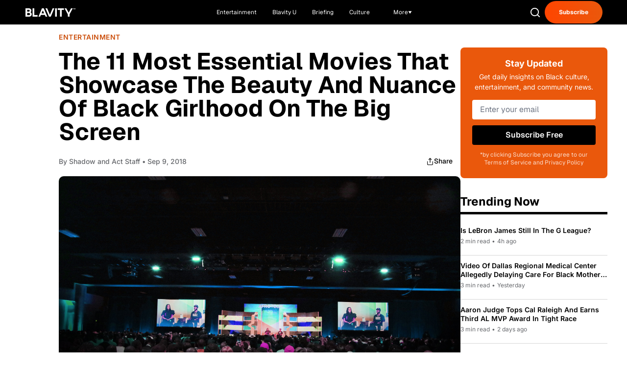

--- FILE ---
content_type: text/html;charset=utf-8
request_url: https://blavity.com/entertainment/the-11-most-essential-movies-that-showcase-the-beauty-and-nuance-of-black-girlhood-on-the-big-screen
body_size: 53436
content:
<!DOCTYPE html><html  lang="en" data-capo=""><head><meta charset="utf-8">
<meta name="viewport" content="width=device-width, minimum-scale=1, initial-scale=1">
<title>The 11 Most Essential Movies That Showcase The Beauty And Nuance Of Black Girlhood On The Big Screen - Blavity</title>
<link rel="preconnect" href="https://api.r1cdn.com" crossorigin="anonymous">
<link rel="preconnect" href="https://api.viglink.com" crossorigin="anonymous">
<script src="//s.ntv.io/serve/load.js" async defer></script>
<script src="//tagan.adlightning.com/blavity/op.js" async defer></script>
<script src="https://securepubads.g.doubleclick.net/tag/js/gpt.js" async defer></script>
<script src="https://www.lightboxcdn.com/vendor/2d3e715a-f593-4f4b-b647-de3871574170/lightbox_inline.js" async defer></script>
<script src="https://htlbid.com/v3/blavity.com/htlbid.js" async></script>
<script src="//connect.facebook.net/en_US/sdk.js#xfbml=1&version=v7.0&autoLogAppEvents=1&appId=567482886746994" async defer crossorigin="anonymous"></script>
<link rel="stylesheet" type="text/css" href="https://htlbid.com/v3/blavity.com/htlbid.css">
<style>/*! tailwindcss v3.3.3 | MIT License | https://tailwindcss.com*/*,:after,:before{border:0 solid;box-sizing:border-box}:after,:before{--tw-content:""}html{line-height:1.5;-webkit-text-size-adjust:100%;font-family:Geist,-apple-system,BlinkMacSystemFont,Segoe UI,Roboto,sans-serif;font-feature-settings:normal;font-variation-settings:normal;tab-size:4}body{line-height:inherit;margin:0}hr{border-top-width:1px;color:inherit;height:0}abbr:where([title]){-webkit-text-decoration:underline dotted;text-decoration:underline dotted}h1,h2,h3,h4,h5,h6{font-size:inherit;font-weight:inherit}a{color:inherit;text-decoration:inherit}b,strong{font-weight:bolder}code,kbd,pre,samp{font-family:ui-monospace,SFMono-Regular,Menlo,Monaco,Consolas,Liberation Mono,Courier New,monospace;font-size:1em}small{font-size:80%}sub,sup{font-size:75%;line-height:0;position:relative;vertical-align:initial}sub{bottom:-.25em}sup{top:-.5em}table{border-collapse:collapse;border-color:inherit;text-indent:0}button,input,optgroup,select,textarea{color:inherit;font-family:inherit;font-feature-settings:inherit;font-size:100%;font-variation-settings:inherit;font-weight:inherit;line-height:inherit;margin:0;padding:0}button,select{text-transform:none}[type=button],[type=reset],[type=submit],button{-webkit-appearance:button;background-color:initial;background-image:none}:-moz-focusring{outline:auto}:-moz-ui-invalid{box-shadow:none}progress{vertical-align:initial}::-webkit-inner-spin-button,::-webkit-outer-spin-button{height:auto}[type=search]{-webkit-appearance:textfield;outline-offset:-2px}::-webkit-search-decoration{-webkit-appearance:none}::-webkit-file-upload-button{-webkit-appearance:button;font:inherit}summary{display:list-item}blockquote,dd,dl,figure,h1,h2,h3,h4,h5,h6,hr,p,pre{margin:0}fieldset{margin:0}fieldset,legend{padding:0}menu,ol,ul{list-style:none;margin:0;padding:0}dialog{padding:0}textarea{resize:vertical}input::placeholder,textarea::placeholder{color:#9ca3af;opacity:1}[role=button],button{cursor:pointer}:disabled{cursor:default}audio,canvas,embed,iframe,img,object,svg,video{display:block;vertical-align:middle}img,video{height:auto;max-width:100%}[hidden]{display:none}:root{--color-see-more-btn:#f41c31;--color-ots-main:#ebff44;--color-ots-video-section:#d3eaed;--color-transparent:#0000;--color-black:#000;--color-white:#fff;--color-gray-300:#d1d5db;--color-gray-400:#9ca3af;--color-gray-500:#6b7280;--color-gray-600:#4b5563;--color-gray-700:#374151;--color-gray-800:#1f2937;--color-gray-900:#111827;--color-blavity-orange:#ff5722;--color-blavity-orange-dark:#e64a19;--color-blavity-gray:#6b7280;--color-blavity-gray-light:#e5e7eb;--color-blavity-background:#f8f8f8;--color-blavity-gradient:linear-gradient(90deg,#ff5722,#ff7043);--color-blavity-u-green:#548d72;--color-blavity-u-terracotta:#e76f51;--color-blavity-u-voilet:#5c37ad;--color-blavity-u-yellow:#f7d147;--color-main-aerospace-orange:#fd5001;--color-main-citron:#e8f887;--color-main-hornblende-green:#1f504d;--color-main-shadowandact:#009ca7;--color-main-snowbank:#e9e9e9;--color-neutral-black:#121212;--color-neutral-white:#fff;--color-neutral-gray:#949596;--color-neutral-light-gray:#eeeef1;--color-secondary-green:#a5ff5e;--color-tonic:#fffdf2}*,::backdrop,:after,:before{--tw-border-spacing-x:0;--tw-border-spacing-y:0;--tw-translate-x:0;--tw-translate-y:0;--tw-rotate:0;--tw-skew-x:0;--tw-skew-y:0;--tw-scale-x:1;--tw-scale-y:1;--tw-pan-x: ;--tw-pan-y: ;--tw-pinch-zoom: ;--tw-scroll-snap-strictness:proximity;--tw-gradient-from-position: ;--tw-gradient-via-position: ;--tw-gradient-to-position: ;--tw-ordinal: ;--tw-slashed-zero: ;--tw-numeric-figure: ;--tw-numeric-spacing: ;--tw-numeric-fraction: ;--tw-ring-inset: ;--tw-ring-offset-width:0px;--tw-ring-offset-color:#fff;--tw-ring-color:#3b82f680;--tw-ring-offset-shadow:0 0 #0000;--tw-ring-shadow:0 0 #0000;--tw-shadow:0 0 #0000;--tw-shadow-colored:0 0 #0000;--tw-blur: ;--tw-brightness: ;--tw-contrast: ;--tw-grayscale: ;--tw-hue-rotate: ;--tw-invert: ;--tw-saturate: ;--tw-sepia: ;--tw-drop-shadow: ;--tw-backdrop-blur: ;--tw-backdrop-brightness: ;--tw-backdrop-contrast: ;--tw-backdrop-grayscale: ;--tw-backdrop-hue-rotate: ;--tw-backdrop-invert: ;--tw-backdrop-opacity: ;--tw-backdrop-saturate: ;--tw-backdrop-sepia: }.container{margin-left:auto;margin-right:auto;max-width:100%;padding-left:1rem;padding-right:1rem;width:100%}@media (min-width:1024px){.container{padding-left:4rem;padding-right:4rem}}.sr-only{height:1px;margin:-1px;overflow:hidden;padding:0;position:absolute;width:1px;clip:rect(0,0,0,0);border-width:0;white-space:nowrap}.pointer-events-none{pointer-events:none}.pointer-events-auto{pointer-events:auto}.visible{visibility:visible}.collapse{visibility:collapse}.static{position:static}.fixed{position:fixed}.absolute{position:absolute}.relative{position:relative}.sticky{position:sticky}.inset-0{inset:0}.inset-y-0{bottom:0;top:0}.inset-y-16{bottom:4rem;top:4rem}.-bottom-48{bottom:-12rem}.-left-10{left:-2.5rem}.-top-6{top:-1.5rem}.bottom-0{bottom:0}.bottom-1\/2{bottom:50%}.bottom-10{bottom:2.5rem}.bottom-4{bottom:1rem}.bottom-40{bottom:10rem}.bottom-6{bottom:1.5rem}.bottom-8{bottom:2rem}.bottom-\[-100px\]{bottom:-100px}.bottom-\[-120px\]{bottom:-120px}.bottom-\[-1400px\]{bottom:-1400px}.bottom-\[-16px\]{bottom:-16px}.bottom-\[-200px\]{bottom:-200px}.bottom-\[-350px\]{bottom:-350px}.left-0{left:0}.left-1\/2{left:50%}.left-10{left:2.5rem}.left-4{left:1rem}.left-6{left:1.5rem}.left-8{left:2rem}.left-\[-115px\]{left:-115px}.right-0{right:0}.right-10{right:2.5rem}.right-4{right:1rem}.right-5{right:1.25rem}.right-7{right:1.75rem}.right-8{right:2rem}.right-\[-16px\]{right:-16px}.right-\[10\%\]{right:10%}.top-0{top:0}.top-1\/2{top:50%}.top-20{top:5rem}.top-32{top:8rem}.top-4{top:1rem}.top-5{top:1.25rem}.top-6{top:1.5rem}.top-7{top:1.75rem}.top-8{top:2rem}.top-\[-1rem\]{top:-1rem}.top-\[-26px\]{top:-26px}.top-\[-65px\]{top:-65px}.top-\[-70\%\]{top:-70%}.top-\[-71\%\]{top:-71%}.top-\[134px\]{top:134px}.top-\[57px\]{top:57px}.top-\[68px\]{top:68px}.top-\[88px\]{top:88px}.top-full{top:100%}.-z-10{z-index:-10}.z-0{z-index:0}.z-10{z-index:10}.z-20{z-index:20}.z-40{z-index:40}.z-50{z-index:50}.z-\[99999\]{z-index:99999}.z-\[9999\]{z-index:9999}.order-1{order:1}.order-2{order:2}.col-span-1{grid-column:span 1/span 1}.col-span-2{grid-column:span 2/span 2}.col-span-3{grid-column:span 3/span 3}.col-span-7{grid-column:span 7/span 7}.col-start-1{grid-column-start:1}.col-start-2{grid-column-start:2}.row-span-2{grid-row:span 2/span 2}.m-0{margin:0}.m-5{margin:1.25rem}.-mx-4{margin-left:-1rem;margin-right:-1rem}.mx-1{margin-left:.25rem;margin-right:.25rem}.mx-2{margin-left:.5rem;margin-right:.5rem}.mx-3{margin-left:.75rem;margin-right:.75rem}.mx-4{margin-left:1rem;margin-right:1rem}.mx-6{margin-left:1.5rem;margin-right:1.5rem}.mx-auto{margin-left:auto;margin-right:auto}.my-10{margin-bottom:2.5rem;margin-top:2.5rem}.my-20{margin-bottom:5rem;margin-top:5rem}.my-4{margin-bottom:1rem;margin-top:1rem}.my-5{margin-bottom:1.25rem;margin-top:1.25rem}.-mt-1{margin-top:-.25rem}.-mt-10{margin-top:-2.5rem}.-mt-2{margin-top:-.5rem}.-mt-4{margin-top:-1rem}.-mt-5{margin-top:-1.25rem}.-mt-8{margin-top:-2rem}.-mt-\[15px\]{margin-top:-15px}.mb-0{margin-bottom:0}.mb-1{margin-bottom:.25rem}.mb-10{margin-bottom:2.5rem}.mb-12{margin-bottom:3rem}.mb-14{margin-bottom:3.5rem}.mb-16{margin-bottom:4rem}.mb-2{margin-bottom:.5rem}.mb-20{margin-bottom:5rem}.mb-24{margin-bottom:6rem}.mb-3{margin-bottom:.75rem}.mb-3\.5{margin-bottom:.875rem}.mb-4{margin-bottom:1rem}.mb-5{margin-bottom:1.25rem}.mb-6{margin-bottom:1.5rem}.mb-7{margin-bottom:1.75rem}.mb-8{margin-bottom:2rem}.mb-9{margin-bottom:2.25rem}.mb-\[10px\]{margin-bottom:10px}.mb-\[12px\]{margin-bottom:12px}.mb-\[14px\]{margin-bottom:14px}.mb-\[15px\]{margin-bottom:15px}.mb-\[16px\]{margin-bottom:16px}.mb-\[17px\]{margin-bottom:17px}.mb-\[20px\]{margin-bottom:20px}.mb-\[22px\]{margin-bottom:22px}.mb-\[23px\]{margin-bottom:23px}.mb-\[24px\]{margin-bottom:24px}.mb-\[2rem\]{margin-bottom:2rem}.mb-\[30px\]{margin-bottom:30px}.mb-\[34px\]{margin-bottom:34px}.mb-\[36px\]{margin-bottom:36px}.mb-\[37px\]{margin-bottom:37px}.mb-\[45px\]{margin-bottom:45px}.mb-\[50px\]{margin-bottom:50px}.mb-\[5px\]{margin-bottom:5px}.mb-\[63px\]{margin-bottom:63px}.mb-\[6px\]{margin-bottom:6px}.mb-\[8px\]{margin-bottom:8px}.ml-0{margin-left:0}.ml-0\.5{margin-left:.125rem}.ml-1{margin-left:.25rem}.ml-10{margin-left:2.5rem}.ml-2{margin-left:.5rem}.ml-24{margin-left:6rem}.ml-4{margin-left:1rem}.ml-5{margin-left:1.25rem}.ml-6{margin-left:1.5rem}.ml-8{margin-left:2rem}.ml-\[8px\]{margin-left:8px}.ml-\[9px\]{margin-left:9px}.mr-10{margin-right:2.5rem}.mr-2{margin-right:.5rem}.mr-24{margin-right:6rem}.mr-3{margin-right:.75rem}.mr-4{margin-right:1rem}.mr-6{margin-right:1.5rem}.mr-8{margin-right:2rem}.mr-\[22px\]{margin-right:22px}.mt-0{margin-top:0}.mt-1{margin-top:.25rem}.mt-10{margin-top:2.5rem}.mt-11{margin-top:2.75rem}.mt-12{margin-top:3rem}.mt-14{margin-top:3.5rem}.mt-16{margin-top:4rem}.mt-2{margin-top:.5rem}.mt-2\.5{margin-top:.625rem}.mt-20{margin-top:5rem}.mt-3{margin-top:.75rem}.mt-4{margin-top:1rem}.mt-5{margin-top:1.25rem}.mt-6{margin-top:1.5rem}.mt-8{margin-top:2rem}.mt-9{margin-top:2.25rem}.mt-\[100px\]{margin-top:100px}.mt-\[19px\]{margin-top:19px}.mt-\[25px\]{margin-top:25px}.mt-\[4px\]{margin-top:4px}.mt-\[50px\]{margin-top:50px}.mt-auto{margin-top:auto}.line-clamp-1{-webkit-line-clamp:1}.line-clamp-1,.line-clamp-2{display:-webkit-box;overflow:hidden;-webkit-box-orient:vertical}.line-clamp-2{-webkit-line-clamp:2}.line-clamp-3{-webkit-line-clamp:3}.line-clamp-3,.line-clamp-4{display:-webkit-box;overflow:hidden;-webkit-box-orient:vertical}.line-clamp-4{-webkit-line-clamp:4}.block{display:block}.inline-block{display:inline-block}.flex{display:flex}.inline-flex{display:inline-flex}.table{display:table}.grid{display:grid}.contents{display:contents}.hidden{display:none}.aspect-\[1080\/1920\]{aspect-ratio:1080/1920}.aspect-\[16\/9\]{aspect-ratio:16/9}.aspect-\[205\/196\]{aspect-ratio:205/196}.aspect-\[3\/3\]{aspect-ratio:3/3}.aspect-\[341\/490\]{aspect-ratio:341/490}.aspect-\[390\/922\]{aspect-ratio:390/922}.aspect-\[4\/3\]{aspect-ratio:4/3}.aspect-\[512\/303\]{aspect-ratio:512/303}.aspect-square{aspect-ratio:1/1}.h-1{height:.25rem}.h-1\.5{height:.375rem}.h-1\/2{height:50%}.h-10{height:2.5rem}.h-11{height:2.75rem}.h-12{height:3rem}.h-14{height:3.5rem}.h-16{height:4rem}.h-17{height:4.25rem}.h-2{height:.5rem}.h-20{height:5rem}.h-32{height:8rem}.h-4{height:1rem}.h-48{height:12rem}.h-5{height:1.25rem}.h-6{height:1.5rem}.h-64{height:16rem}.h-7{height:1.75rem}.h-8{height:2rem}.h-9{height:2.25rem}.h-\[100px\]{height:100px}.h-\[101px\]{height:101px}.h-\[10px\]{height:10px}.h-\[121px\]{height:121px}.h-\[125px\]{height:125px}.h-\[145px\]{height:145px}.h-\[160px\]{height:160px}.h-\[180px\]{height:180px}.h-\[200px\]{height:200px}.h-\[217px\]{height:217px}.h-\[235px\]{height:235px}.h-\[24px\]{height:24px}.h-\[27px\]{height:27px}.h-\[280px\]{height:280px}.h-\[288px\]{height:288px}.h-\[300px\]{height:300px}.h-\[304px\]{height:304px}.h-\[305px\]{height:305px}.h-\[33px\]{height:33px}.h-\[34px\]{height:34px}.h-\[350px\]{height:350px}.h-\[35px\]{height:35px}.h-\[360px\]{height:360px}.h-\[36px\]{height:36px}.h-\[377px\]{height:377px}.h-\[38px\]{height:38px}.h-\[400px\]{height:400px}.h-\[40px\]{height:40px}.h-\[41px\]{height:41px}.h-\[420px\]{height:420px}.h-\[42px\]{height:42px}.h-\[46px\]{height:46px}.h-\[47px\]{height:47px}.h-\[481px\]{height:481px}.h-\[48px\]{height:48px}.h-\[505px\]{height:505px}.h-\[50px\]{height:50px}.h-\[600px\]{height:600px}.h-\[60px\]{height:60px}.h-\[62px\]{height:62px}.h-\[64px\]{height:64px}.h-\[68px\]{height:68px}.h-\[6px\]{height:6px}.h-\[72px\]{height:72px}.h-\[777px\]{height:777px}.h-\[7px\]{height:7px}.h-\[80px\]{height:80px}.h-\[900px\]{height:900px}.h-\[calc\(100vh-300px\)\]{height:calc(100vh - 300px)}.h-auto{height:auto}.h-fit{height:fit-content}.h-full{height:100%}.h-px{height:1px}.max-h-0{max-height:0}.max-h-14{max-height:3.5rem}.max-h-\[1000px\]{max-height:1000px}.max-h-\[200px\]{max-height:200px}.max-h-\[341px\]{max-height:341px}.max-h-\[480px\]{max-height:480px}.max-h-screen{max-height:100vh}.min-h-\[137px\]{min-height:137px}.min-h-\[150px\]{min-height:150px}.min-h-\[400px\]{min-height:400px}.min-h-\[420px\]{min-height:420px}.min-h-\[56px\]{min-height:56px}.min-h-full{min-height:100%}.min-h-screen{min-height:100vh}.w-0{width:0}.w-1\/2{width:50%}.w-1\/3{width:33.333333%}.w-10{width:2.5rem}.w-12{width:3rem}.w-16{width:4rem}.w-2{width:.5rem}.w-2\/3{width:66.666667%}.w-2\/4{width:50%}.w-20{width:5rem}.w-28{width:7rem}.w-3{width:.75rem}.w-3\/4{width:75%}.w-32{width:8rem}.w-4{width:1rem}.w-4\/6{width:66.666667%}.w-40{width:10rem}.w-48{width:12rem}.w-5{width:1.25rem}.w-5\/6{width:83.333333%}.w-52{width:13rem}.w-6{width:1.5rem}.w-64{width:16rem}.w-8{width:2rem}.w-9{width:2.25rem}.w-\[100px\]{width:100px}.w-\[10px\]{width:10px}.w-\[111px\]{width:111px}.w-\[120px\]{width:120px}.w-\[124px\]{width:124px}.w-\[149px\]{width:149px}.w-\[153px\]{width:153px}.w-\[180px\]{width:180px}.w-\[217px\]{width:217px}.w-\[220px\]{width:220px}.w-\[225px\]{width:225px}.w-\[265px\]{width:265px}.w-\[280px\]{width:280px}.w-\[284px\]{width:284px}.w-\[300px\]{width:300px}.w-\[304px\]{width:304px}.w-\[330px\]{width:330px}.w-\[350px\]{width:350px}.w-\[35px\]{width:35px}.w-\[361px\]{width:361px}.w-\[36px\]{width:36px}.w-\[38px\]{width:38px}.w-\[42px\]{width:42px}.w-\[450px\]{width:450px}.w-\[47\%\]{width:47%}.w-\[60px\]{width:60px}.w-\[80\%\]{width:80%}.w-\[80px\]{width:80px}.w-\[90\%\]{width:90%}.w-auto{width:auto}.w-fit{width:fit-content}.w-full{width:100%}.w-screen{width:100vw}.min-w-0{min-width:0}.min-w-\[199px\]{min-width:199px}.min-w-\[200px\]{min-width:200px}.min-w-\[240px\]{min-width:240px}.min-w-\[80px\]{min-width:80px}.max-w-2xl{max-width:42rem}.max-w-3xl{max-width:48rem}.max-w-4xl{max-width:56rem}.max-w-7xl{max-width:80rem}.max-w-\[1400px\]{max-width:1400px}.max-w-\[1440px\]{max-width:1440px}.max-w-\[1709px\]{max-width:1709px}.max-w-\[170px\]{max-width:170px}.max-w-\[180px\]{max-width:180px}.max-w-\[198px\]{max-width:198px}.max-w-\[200px\]{max-width:200px}.max-w-\[300px\]{max-width:300px}.max-w-\[305px\]{max-width:305px}.max-w-\[310px\]{max-width:310px}.max-w-\[328px\]{max-width:328px}.max-w-\[350px\]{max-width:350px}.max-w-\[351px\]{max-width:351px}.max-w-\[353px\]{max-width:353px}.max-w-\[460px\]{max-width:460px}.max-w-\[500px\]{max-width:500px}.max-w-\[540px\]{max-width:540px}.max-w-\[560px\]{max-width:560px}.max-w-\[600px\]{max-width:600px}.max-w-\[608px\]{max-width:608px}.max-w-\[700px\]{max-width:700px}.max-w-\[800px\]{max-width:800px}.max-w-\[80vw\]{max-width:80vw}.max-w-\[860px\]{max-width:860px}.max-w-\[880px\]{max-width:880px}.max-w-\[960px\]{max-width:960px}.max-w-\[996px\]{max-width:996px}.max-w-fit{max-width:fit-content}.max-w-full{max-width:100%}.max-w-lg{max-width:32rem}.max-w-md{max-width:28rem}.max-w-none{max-width:none}.max-w-sm{max-width:24rem}.max-w-xl{max-width:36rem}.flex-1{flex:1 1 0%}.flex-\[0_0_102px\]{flex:0 0 102px}.flex-none{flex:none}.flex-shrink{flex-shrink:1}.flex-shrink-0{flex-shrink:0}.flex-grow{flex-grow:1}.-translate-x-1\/2{--tw-translate-x:-50%;transform:translate(-50%,var(--tw-translate-y)) rotate(var(--tw-rotate)) skewX(var(--tw-skew-x)) skewY(var(--tw-skew-y)) scaleX(var(--tw-scale-x)) scaleY(var(--tw-scale-y));transform:translate(var(--tw-translate-x),var(--tw-translate-y)) rotate(var(--tw-rotate)) skewX(var(--tw-skew-x)) skewY(var(--tw-skew-y)) scaleX(var(--tw-scale-x)) scaleY(var(--tw-scale-y))}.-translate-y-1\/2{--tw-translate-y:-50%;transform:translate(var(--tw-translate-x),-50%) rotate(var(--tw-rotate)) skewX(var(--tw-skew-x)) skewY(var(--tw-skew-y)) scaleX(var(--tw-scale-x)) scaleY(var(--tw-scale-y));transform:translate(var(--tw-translate-x),var(--tw-translate-y)) rotate(var(--tw-rotate)) skewX(var(--tw-skew-x)) skewY(var(--tw-skew-y)) scaleX(var(--tw-scale-x)) scaleY(var(--tw-scale-y))}.-translate-y-1\/3{--tw-translate-y:-33.333333%;transform:translate(var(--tw-translate-x),-33.333333%) rotate(var(--tw-rotate)) skewX(var(--tw-skew-x)) skewY(var(--tw-skew-y)) scaleX(var(--tw-scale-x)) scaleY(var(--tw-scale-y));transform:translate(var(--tw-translate-x),var(--tw-translate-y)) rotate(var(--tw-rotate)) skewX(var(--tw-skew-x)) skewY(var(--tw-skew-y)) scaleX(var(--tw-scale-x)) scaleY(var(--tw-scale-y))}.-translate-y-full{--tw-translate-y:-100%;transform:translate(var(--tw-translate-x),-100%) rotate(var(--tw-rotate)) skewX(var(--tw-skew-x)) skewY(var(--tw-skew-y)) scaleX(var(--tw-scale-x)) scaleY(var(--tw-scale-y));transform:translate(var(--tw-translate-x),var(--tw-translate-y)) rotate(var(--tw-rotate)) skewX(var(--tw-skew-x)) skewY(var(--tw-skew-y)) scaleX(var(--tw-scale-x)) scaleY(var(--tw-scale-y))}.translate-x-0{--tw-translate-x:0px;transform:translateY(var(--tw-translate-y)) rotate(var(--tw-rotate)) skewX(var(--tw-skew-x)) skewY(var(--tw-skew-y)) scaleX(var(--tw-scale-x)) scaleY(var(--tw-scale-y));transform:translate(var(--tw-translate-x),var(--tw-translate-y)) rotate(var(--tw-rotate)) skewX(var(--tw-skew-x)) skewY(var(--tw-skew-y)) scaleX(var(--tw-scale-x)) scaleY(var(--tw-scale-y))}.translate-x-2{--tw-translate-x:0.5rem;transform:translate(.5rem,var(--tw-translate-y)) rotate(var(--tw-rotate)) skewX(var(--tw-skew-x)) skewY(var(--tw-skew-y)) scaleX(var(--tw-scale-x)) scaleY(var(--tw-scale-y));transform:translate(var(--tw-translate-x),var(--tw-translate-y)) rotate(var(--tw-rotate)) skewX(var(--tw-skew-x)) skewY(var(--tw-skew-y)) scaleX(var(--tw-scale-x)) scaleY(var(--tw-scale-y))}.translate-x-4{--tw-translate-x:1rem;transform:translate(1rem,var(--tw-translate-y)) rotate(var(--tw-rotate)) skewX(var(--tw-skew-x)) skewY(var(--tw-skew-y)) scaleX(var(--tw-scale-x)) scaleY(var(--tw-scale-y));transform:translate(var(--tw-translate-x),var(--tw-translate-y)) rotate(var(--tw-rotate)) skewX(var(--tw-skew-x)) skewY(var(--tw-skew-y)) scaleX(var(--tw-scale-x)) scaleY(var(--tw-scale-y))}.translate-x-full{--tw-translate-x:100%;transform:translate(100%,var(--tw-translate-y)) rotate(var(--tw-rotate)) skewX(var(--tw-skew-x)) skewY(var(--tw-skew-y)) scaleX(var(--tw-scale-x)) scaleY(var(--tw-scale-y));transform:translate(var(--tw-translate-x),var(--tw-translate-y)) rotate(var(--tw-rotate)) skewX(var(--tw-skew-x)) skewY(var(--tw-skew-y)) scaleX(var(--tw-scale-x)) scaleY(var(--tw-scale-y))}.translate-y-0{--tw-translate-y:0px;transform:translate(var(--tw-translate-x)) rotate(var(--tw-rotate)) skewX(var(--tw-skew-x)) skewY(var(--tw-skew-y)) scaleX(var(--tw-scale-x)) scaleY(var(--tw-scale-y));transform:translate(var(--tw-translate-x),var(--tw-translate-y)) rotate(var(--tw-rotate)) skewX(var(--tw-skew-x)) skewY(var(--tw-skew-y)) scaleX(var(--tw-scale-x)) scaleY(var(--tw-scale-y))}.translate-y-2{--tw-translate-y:0.5rem;transform:translate(var(--tw-translate-x),.5rem) rotate(var(--tw-rotate)) skewX(var(--tw-skew-x)) skewY(var(--tw-skew-y)) scaleX(var(--tw-scale-x)) scaleY(var(--tw-scale-y));transform:translate(var(--tw-translate-x),var(--tw-translate-y)) rotate(var(--tw-rotate)) skewX(var(--tw-skew-x)) skewY(var(--tw-skew-y)) scaleX(var(--tw-scale-x)) scaleY(var(--tw-scale-y))}.translate-y-2\/4{--tw-translate-y:50%;transform:translate(var(--tw-translate-x),50%) rotate(var(--tw-rotate)) skewX(var(--tw-skew-x)) skewY(var(--tw-skew-y)) scaleX(var(--tw-scale-x)) scaleY(var(--tw-scale-y));transform:translate(var(--tw-translate-x),var(--tw-translate-y)) rotate(var(--tw-rotate)) skewX(var(--tw-skew-x)) skewY(var(--tw-skew-y)) scaleX(var(--tw-scale-x)) scaleY(var(--tw-scale-y))}.translate-y-4{--tw-translate-y:1rem;transform:translate(var(--tw-translate-x),1rem) rotate(var(--tw-rotate)) skewX(var(--tw-skew-x)) skewY(var(--tw-skew-y)) scaleX(var(--tw-scale-x)) scaleY(var(--tw-scale-y));transform:translate(var(--tw-translate-x),var(--tw-translate-y)) rotate(var(--tw-rotate)) skewX(var(--tw-skew-x)) skewY(var(--tw-skew-y)) scaleX(var(--tw-scale-x)) scaleY(var(--tw-scale-y))}.translate-y-\[-110px\]{--tw-translate-y:-110px;transform:translate(var(--tw-translate-x),-110px) rotate(var(--tw-rotate)) skewX(var(--tw-skew-x)) skewY(var(--tw-skew-y)) scaleX(var(--tw-scale-x)) scaleY(var(--tw-scale-y));transform:translate(var(--tw-translate-x),var(--tw-translate-y)) rotate(var(--tw-rotate)) skewX(var(--tw-skew-x)) skewY(var(--tw-skew-y)) scaleX(var(--tw-scale-x)) scaleY(var(--tw-scale-y))}.translate-y-\[-120px\]{--tw-translate-y:-120px;transform:translate(var(--tw-translate-x),-120px) rotate(var(--tw-rotate)) skewX(var(--tw-skew-x)) skewY(var(--tw-skew-y)) scaleX(var(--tw-scale-x)) scaleY(var(--tw-scale-y));transform:translate(var(--tw-translate-x),var(--tw-translate-y)) rotate(var(--tw-rotate)) skewX(var(--tw-skew-x)) skewY(var(--tw-skew-y)) scaleX(var(--tw-scale-x)) scaleY(var(--tw-scale-y))}.translate-y-\[10px\]{--tw-translate-y:10px;transform:translate(var(--tw-translate-x),10px) rotate(var(--tw-rotate)) skewX(var(--tw-skew-x)) skewY(var(--tw-skew-y)) scaleX(var(--tw-scale-x)) scaleY(var(--tw-scale-y));transform:translate(var(--tw-translate-x),var(--tw-translate-y)) rotate(var(--tw-rotate)) skewX(var(--tw-skew-x)) skewY(var(--tw-skew-y)) scaleX(var(--tw-scale-x)) scaleY(var(--tw-scale-y))}.rotate-180{--tw-rotate:180deg;transform:translate(var(--tw-translate-x),var(--tw-translate-y)) rotate(180deg) skewX(var(--tw-skew-x)) skewY(var(--tw-skew-y)) scaleX(var(--tw-scale-x)) scaleY(var(--tw-scale-y))}.rotate-180,.transform{transform:translate(var(--tw-translate-x),var(--tw-translate-y)) rotate(var(--tw-rotate)) skewX(var(--tw-skew-x)) skewY(var(--tw-skew-y)) scaleX(var(--tw-scale-x)) scaleY(var(--tw-scale-y))}@keyframes bounce{0%,to{animation-timing-function:cubic-bezier(.8,0,1,1);transform:translateY(-25%)}50%{animation-timing-function:cubic-bezier(0,0,.2,1);transform:none}}.animate-bounce{animation:bounce 1s infinite}@keyframes pulse{50%{opacity:.5}}.animate-pulse{animation:pulse 2s cubic-bezier(.4,0,.6,1) infinite}@keyframes spin{to{transform:rotate(1turn)}}.animate-spin{animation:spin 1s linear infinite}.cursor-auto{cursor:auto}.cursor-pointer{cursor:pointer}.resize{resize:both}.snap-x{scroll-snap-type:x var(--tw-scroll-snap-strictness)}.snap-mandatory{--tw-scroll-snap-strictness:mandatory}.snap-center{scroll-snap-align:center}.list-disc{list-style-type:disc}.list-none{list-style-type:none}.appearance-none{appearance:none}.grid-flow-col-dense{grid-auto-flow:column dense}.grid-cols-1{grid-template-columns:repeat(1,minmax(0,1fr))}.grid-cols-12{grid-template-columns:repeat(12,minmax(0,1fr))}.grid-cols-2{grid-template-columns:repeat(2,minmax(0,1fr))}.grid-cols-3{grid-template-columns:repeat(3,minmax(0,1fr))}.flex-row{flex-direction:row}.flex-col{flex-direction:column}.flex-wrap{flex-wrap:wrap}.items-start{align-items:flex-start}.items-end{align-items:flex-end}.items-center{align-items:center}.items-baseline{align-items:baseline}.justify-start{justify-content:flex-start}.justify-end{justify-content:flex-end}.justify-center{justify-content:center}.justify-between{justify-content:space-between}.gap-0{gap:0}.gap-0\.5{gap:.125rem}.gap-1{gap:.25rem}.gap-1\.5{gap:.375rem}.gap-10{gap:2.5rem}.gap-12{gap:3rem}.gap-2{gap:.5rem}.gap-20{gap:5rem}.gap-3{gap:.75rem}.gap-4{gap:1rem}.gap-5{gap:1.25rem}.gap-6{gap:1.5rem}.gap-8{gap:2rem}.gap-\[100px\]{gap:100px}.gap-\[19px\]{gap:19px}.gap-\[30px\]{gap:30px}.gap-\[41px\]{gap:41px}.gap-\[50px\]{gap:50px}.gap-\[60px\]{gap:60px}.gap-x-0{column-gap:0}.gap-x-0\.5{column-gap:.125rem}.gap-x-1{column-gap:.25rem}.gap-x-12{column-gap:3rem}.gap-x-2{column-gap:.5rem}.gap-x-20{column-gap:5rem}.gap-x-3{column-gap:.75rem}.gap-x-4{column-gap:1rem}.gap-x-5{column-gap:1.25rem}.gap-x-6{column-gap:1.5rem}.gap-y-1{row-gap:.25rem}.gap-y-10{row-gap:2.5rem}.gap-y-12{row-gap:3rem}.gap-y-16{row-gap:4rem}.gap-y-2{row-gap:.5rem}.gap-y-3{row-gap:.75rem}.gap-y-4{row-gap:1rem}.gap-y-5{row-gap:1.25rem}.gap-y-6{row-gap:1.5rem}.gap-y-8{row-gap:2rem}.space-x-0>:not([hidden])~:not([hidden]){--tw-space-x-reverse:0;margin-left:0;margin-left:calc(0px*(1 - var(--tw-space-x-reverse)));margin-right:0;margin-right:calc(0px*var(--tw-space-x-reverse))}.space-x-2>:not([hidden])~:not([hidden]){--tw-space-x-reverse:0;margin-left:.5rem;margin-left:calc(.5rem*(1 - var(--tw-space-x-reverse)));margin-right:0;margin-right:calc(.5rem*var(--tw-space-x-reverse))}.space-x-3>:not([hidden])~:not([hidden]){--tw-space-x-reverse:0;margin-left:.75rem;margin-left:calc(.75rem*(1 - var(--tw-space-x-reverse)));margin-right:0;margin-right:calc(.75rem*var(--tw-space-x-reverse))}.space-x-4>:not([hidden])~:not([hidden]){--tw-space-x-reverse:0;margin-left:1rem;margin-left:calc(1rem*(1 - var(--tw-space-x-reverse)));margin-right:0;margin-right:calc(1rem*var(--tw-space-x-reverse))}.space-x-6>:not([hidden])~:not([hidden]){--tw-space-x-reverse:0;margin-left:1.5rem;margin-left:calc(1.5rem*(1 - var(--tw-space-x-reverse)));margin-right:0;margin-right:calc(1.5rem*var(--tw-space-x-reverse))}.space-x-8>:not([hidden])~:not([hidden]){--tw-space-x-reverse:0;margin-left:2rem;margin-left:calc(2rem*(1 - var(--tw-space-x-reverse)));margin-right:0;margin-right:calc(2rem*var(--tw-space-x-reverse))}.space-y-0>:not([hidden])~:not([hidden]){--tw-space-y-reverse:0;margin-bottom:0;margin-bottom:calc(0px*var(--tw-space-y-reverse));margin-top:0;margin-top:calc(0px*(1 - var(--tw-space-y-reverse)))}.space-y-1>:not([hidden])~:not([hidden]){--tw-space-y-reverse:0;margin-bottom:0;margin-bottom:calc(.25rem*var(--tw-space-y-reverse));margin-top:.25rem;margin-top:calc(.25rem*(1 - var(--tw-space-y-reverse)))}.space-y-2>:not([hidden])~:not([hidden]){--tw-space-y-reverse:0;margin-bottom:0;margin-bottom:calc(.5rem*var(--tw-space-y-reverse));margin-top:.5rem;margin-top:calc(.5rem*(1 - var(--tw-space-y-reverse)))}.space-y-3>:not([hidden])~:not([hidden]){--tw-space-y-reverse:0;margin-bottom:0;margin-bottom:calc(.75rem*var(--tw-space-y-reverse));margin-top:.75rem;margin-top:calc(.75rem*(1 - var(--tw-space-y-reverse)))}.space-y-4>:not([hidden])~:not([hidden]){--tw-space-y-reverse:0;margin-bottom:0;margin-bottom:calc(1rem*var(--tw-space-y-reverse));margin-top:1rem;margin-top:calc(1rem*(1 - var(--tw-space-y-reverse)))}.space-y-6>:not([hidden])~:not([hidden]){--tw-space-y-reverse:0;margin-bottom:0;margin-bottom:calc(1.5rem*var(--tw-space-y-reverse));margin-top:1.5rem;margin-top:calc(1.5rem*(1 - var(--tw-space-y-reverse)))}.space-y-8>:not([hidden])~:not([hidden]){--tw-space-y-reverse:0;margin-bottom:0;margin-bottom:calc(2rem*var(--tw-space-y-reverse));margin-top:2rem;margin-top:calc(2rem*(1 - var(--tw-space-y-reverse)))}.self-start{align-self:flex-start}.overflow-auto{overflow:auto}.overflow-hidden{overflow:hidden}.overflow-x-auto{overflow-x:auto}.overflow-y-auto{overflow-y:auto}.overflow-x-hidden{overflow-x:hidden}.overflow-x-scroll{overflow-x:scroll}.truncate{overflow:hidden;text-overflow:ellipsis}.truncate,.whitespace-nowrap{white-space:nowrap}.whitespace-pre{white-space:pre}.whitespace-pre-line{white-space:pre-line}.rounded{border-radius:.25rem}.rounded-2xl{border-radius:1rem}.rounded-3xl{border-radius:1.5rem}.rounded-\[10px\]{border-radius:10px}.rounded-\[12px\]{border-radius:12px}.rounded-\[19px\]{border-radius:19px}.rounded-\[20px\]{border-radius:20px}.rounded-\[25px\]{border-radius:25px}.rounded-\[40px\]{border-radius:40px}.rounded-\[50px\]{border-radius:50px}.rounded-\[8px\]{border-radius:8px}.rounded-full{border-radius:9999px}.rounded-lg{border-radius:.5rem}.rounded-md{border-radius:.375rem}.rounded-none{border-radius:0}.rounded-xl{border-radius:.75rem}.rounded-l-2xl{border-bottom-left-radius:1rem;border-top-left-radius:1rem}.border{border-width:1px}.border-0{border-width:0}.border-2{border-width:2px}.border-\[1px\]{border-width:1px}.border-\[3px\]{border-width:3px}.border-b{border-bottom-width:1px}.border-b-2{border-bottom-width:2px}.border-b-4{border-bottom-width:4px}.border-b-\[1px\]{border-bottom-width:1px}.border-b-\[5px\]{border-bottom-width:5px}.border-l-2{border-left-width:2px}.border-t{border-top-width:1px}.border-t-2{border-top-width:2px}.border-t-4{border-top-width:4px}.border-\[\#383DB6\]{--tw-border-opacity:1;border-color:#383db6;border-color:rgb(56 61 182/var(--tw-border-opacity))}.border-\[\#818181\]{--tw-border-opacity:1;border-color:#818181;border-color:rgb(129 129 129/var(--tw-border-opacity))}.border-\[\#A0A0A0\]{--tw-border-opacity:1;border-color:#a0a0a0;border-color:rgb(160 160 160/var(--tw-border-opacity))}.border-\[\#CACACA\]{--tw-border-opacity:1;border-color:#cacaca;border-color:rgb(202 202 202/var(--tw-border-opacity))}.border-\[\#CFCFCF\]{--tw-border-opacity:1;border-color:#cfcfcf;border-color:rgb(207 207 207/var(--tw-border-opacity))}.border-\[\#D6D6D6\]{--tw-border-opacity:1;border-color:#d6d6d6;border-color:rgb(214 214 214/var(--tw-border-opacity))}.border-\[\#D9D9D9\]{--tw-border-opacity:1;border-color:#d9d9d9;border-color:rgb(217 217 217/var(--tw-border-opacity))}.border-\[\#DBFF01\]{--tw-border-opacity:1;border-color:#dbff01;border-color:rgb(219 255 1/var(--tw-border-opacity))}.border-\[\#E9ECEF\]{--tw-border-opacity:1;border-color:#e9ecef;border-color:rgb(233 236 239/var(--tw-border-opacity))}.border-\[\#FF92C8\]{--tw-border-opacity:1;border-color:#ff92c8;border-color:rgb(255 146 200/var(--tw-border-opacity))}.border-\[\#FFF\],.border-\[white\]{--tw-border-opacity:1;border-color:#fff;border-color:rgb(255 255 255/var(--tw-border-opacity))}.border-black{--tw-border-opacity:1;border-color:#000;border-color:rgb(0 0 0/var(--tw-border-opacity))}.border-blavity-gray-light{--tw-border-opacity:1;border-color:#e5e7eb;border-color:rgb(229 231 235/var(--tw-border-opacity))}.border-gray-300{--tw-border-opacity:1;border-color:#d1d5db;border-color:rgb(209 213 219/var(--tw-border-opacity))}.border-main-citron{--tw-border-opacity:1;border-color:#e8f887;border-color:rgb(232 248 135/var(--tw-border-opacity))}.border-main-hornblende-green{--tw-border-opacity:1;border-color:#1f504d;border-color:rgb(31 80 77/var(--tw-border-opacity))}.border-main-shadowandact{--tw-border-opacity:1;border-color:#009ca7;border-color:rgb(0 156 167/var(--tw-border-opacity))}.border-neutral-black{--tw-border-opacity:1;border-color:#121212;border-color:rgb(18 18 18/var(--tw-border-opacity))}.border-neutral-white{--tw-border-opacity:1;border-color:#fff;border-color:rgb(255 255 255/var(--tw-border-opacity))}.border-see-more-btn{--tw-border-opacity:1;border-color:#f41c31;border-color:rgb(244 28 49/var(--tw-border-opacity))}.border-transparent{border-color:#0000}.border-white{--tw-border-opacity:1;border-color:#fff;border-color:rgb(255 255 255/var(--tw-border-opacity))}.border-b-neutral-black{--tw-border-opacity:1;border-bottom-color:#121212;border-bottom-color:rgb(18 18 18/var(--tw-border-opacity))}.border-t-\[\#dbff01\]{--tw-border-opacity:1;border-top-color:#dbff01;border-top-color:rgb(219 255 1/var(--tw-border-opacity))}.border-opacity-20{--tw-border-opacity:0.2}.bg-\[\#008CFF\]{--tw-bg-opacity:1;background-color:#008cff;background-color:rgb(0 140 255/var(--tw-bg-opacity))}.bg-\[\#0C0C0D\]{--tw-bg-opacity:1;background-color:#0c0c0d;background-color:rgb(12 12 13/var(--tw-bg-opacity))}.bg-\[\#221F20\]{--tw-bg-opacity:1;background-color:#221f20;background-color:rgb(34 31 32/var(--tw-bg-opacity))}.bg-\[\#2A2A2A\]{--tw-bg-opacity:1;background-color:#2a2a2a;background-color:rgb(42 42 42/var(--tw-bg-opacity))}.bg-\[\#333\]{--tw-bg-opacity:1;background-color:#333;background-color:rgb(51 51 51/var(--tw-bg-opacity))}.bg-\[\#353535\]{--tw-bg-opacity:1;background-color:#353535;background-color:rgb(53 53 53/var(--tw-bg-opacity))}.bg-\[\#383DB6\]{--tw-bg-opacity:1;background-color:#383db6;background-color:rgb(56 61 182/var(--tw-bg-opacity))}.bg-\[\#3A4ED1\]{--tw-bg-opacity:1;background-color:#3a4ed1;background-color:rgb(58 78 209/var(--tw-bg-opacity))}.bg-\[\#4046d8\]{--tw-bg-opacity:1;background-color:#4046d8;background-color:rgb(64 70 216/var(--tw-bg-opacity))}.bg-\[\#6175FB\]{--tw-bg-opacity:1;background-color:#6175fb;background-color:rgb(97 117 251/var(--tw-bg-opacity))}.bg-\[\#656565\]{--tw-bg-opacity:1;background-color:#656565;background-color:rgb(101 101 101/var(--tw-bg-opacity))}.bg-\[\#8401FF\]{--tw-bg-opacity:1;background-color:#8401ff;background-color:rgb(132 1 255/var(--tw-bg-opacity))}.bg-\[\#DB755C\]{--tw-bg-opacity:1;background-color:#db755c;background-color:rgb(219 117 92/var(--tw-bg-opacity))}.bg-\[\#DBFF01\]{--tw-bg-opacity:1;background-color:#dbff01;background-color:rgb(219 255 1/var(--tw-bg-opacity))}.bg-\[\#E4E4E4\]{--tw-bg-opacity:1;background-color:#e4e4e4;background-color:rgb(228 228 228/var(--tw-bg-opacity))}.bg-\[\#E5D9FC\]{--tw-bg-opacity:1;background-color:#e5d9fc;background-color:rgb(229 217 252/var(--tw-bg-opacity))}.bg-\[\#E8F887\]{--tw-bg-opacity:1;background-color:#e8f887;background-color:rgb(232 248 135/var(--tw-bg-opacity))}.bg-\[\#EA580C\]{--tw-bg-opacity:1;background-color:#ea580c;background-color:rgb(234 88 12/var(--tw-bg-opacity))}.bg-\[\#EC5838\]{--tw-bg-opacity:1;background-color:#ec5838;background-color:rgb(236 88 56/var(--tw-bg-opacity))}.bg-\[\#F3F3F3\]{--tw-bg-opacity:1;background-color:#f3f3f3;background-color:rgb(243 243 243/var(--tw-bg-opacity))}.bg-\[\#F8F9FA\]{--tw-bg-opacity:1;background-color:#f8f9fa;background-color:rgb(248 249 250/var(--tw-bg-opacity))}.bg-\[\#FAFAFA\]{--tw-bg-opacity:1;background-color:#fafafa;background-color:rgb(250 250 250/var(--tw-bg-opacity))}.bg-\[\#FD5001CC\]{background-color:#fd5001cc}.bg-\[\#FD5001\]{--tw-bg-opacity:1;background-color:#fd5001;background-color:rgb(253 80 1/var(--tw-bg-opacity))}.bg-\[\#FF0D87\]{--tw-bg-opacity:1;background-color:#ff0d87;background-color:rgb(255 13 135/var(--tw-bg-opacity))}.bg-\[\#FF148A\]{--tw-bg-opacity:1;background-color:#ff148a;background-color:rgb(255 20 138/var(--tw-bg-opacity))}.bg-\[\#FF5415\]{--tw-bg-opacity:1;background-color:#ff5415;background-color:rgb(255 84 21/var(--tw-bg-opacity))}.bg-\[\#FFC3F5\]{--tw-bg-opacity:1;background-color:#ffc3f5;background-color:rgb(255 195 245/var(--tw-bg-opacity))}.bg-\[\#FFCC01\]{--tw-bg-opacity:1;background-color:#ffcc01;background-color:rgb(255 204 1/var(--tw-bg-opacity))}.bg-\[\#FFD6C3\]{--tw-bg-opacity:1;background-color:#ffd6c3;background-color:rgb(255 214 195/var(--tw-bg-opacity))}.bg-\[\#FFF5C3\]{--tw-bg-opacity:1;background-color:#fff5c3;background-color:rgb(255 245 195/var(--tw-bg-opacity))}.bg-\[\#FFF\]{--tw-bg-opacity:1;background-color:#fff;background-color:rgb(255 255 255/var(--tw-bg-opacity))}.bg-\[\#e5e7eb\]{--tw-bg-opacity:1;background-color:#e5e7eb;background-color:rgb(229 231 235/var(--tw-bg-opacity))}.bg-\[black\]{--tw-bg-opacity:1;background-color:#000;background-color:rgb(0 0 0/var(--tw-bg-opacity))}.bg-\[white\]{--tw-bg-opacity:1;background-color:#fff;background-color:rgb(255 255 255/var(--tw-bg-opacity))}.bg-black{--tw-bg-opacity:1;background-color:#000;background-color:rgb(0 0 0/var(--tw-bg-opacity))}.bg-black\/40{background-color:#0006}.bg-black\/50{background-color:#00000080}.bg-blavity-background{--tw-bg-opacity:1;background-color:#f8f8f8;background-color:rgb(248 248 248/var(--tw-bg-opacity))}.bg-blavity-gradient{background-color:linear-gradient(90deg,#ff5722,#ff7043)}.bg-blavity-orange{--tw-bg-opacity:1;background-color:#ff5722;background-color:rgb(255 87 34/var(--tw-bg-opacity))}.bg-blavity-orange-dark{--tw-bg-opacity:1;background-color:#e64a19;background-color:rgb(230 74 25/var(--tw-bg-opacity))}.bg-gray-300{--tw-bg-opacity:1;background-color:#d1d5db;background-color:rgb(209 213 219/var(--tw-bg-opacity))}.bg-gray-600{--tw-bg-opacity:1;background-color:#4b5563;background-color:rgb(75 85 99/var(--tw-bg-opacity))}.bg-gray-800{--tw-bg-opacity:1;background-color:#1f2937;background-color:rgb(31 41 55/var(--tw-bg-opacity))}.bg-main-aerospace-orange{--tw-bg-opacity:1;background-color:#fd5001;background-color:rgb(253 80 1/var(--tw-bg-opacity))}.bg-main-citron{--tw-bg-opacity:1;background-color:#e8f887;background-color:rgb(232 248 135/var(--tw-bg-opacity))}.bg-main-hornblende-green{--tw-bg-opacity:1;background-color:#1f504d;background-color:rgb(31 80 77/var(--tw-bg-opacity))}.bg-main-shadowandact{--tw-bg-opacity:1;background-color:#009ca7;background-color:rgb(0 156 167/var(--tw-bg-opacity))}.bg-main-snowbank{--tw-bg-opacity:1;background-color:#e9e9e9;background-color:rgb(233 233 233/var(--tw-bg-opacity))}.bg-neutral-black{--tw-bg-opacity:1;background-color:#121212;background-color:rgb(18 18 18/var(--tw-bg-opacity))}.bg-neutral-light-gray{--tw-bg-opacity:1;background-color:#eeeef1;background-color:rgb(238 238 241/var(--tw-bg-opacity))}.bg-neutral-white{--tw-bg-opacity:1;background-color:#fff;background-color:rgb(255 255 255/var(--tw-bg-opacity))}.bg-ots-main{--tw-bg-opacity:1;background-color:#ebff44;background-color:rgb(235 255 68/var(--tw-bg-opacity))}.bg-ots-video-section{--tw-bg-opacity:1;background-color:#d3eaed;background-color:rgb(211 234 237/var(--tw-bg-opacity))}.bg-secondary-green{--tw-bg-opacity:1;background-color:#a5ff5e;background-color:rgb(165 255 94/var(--tw-bg-opacity))}.bg-transparent{background-color:initial}.bg-white{--tw-bg-opacity:1;background-color:#fff;background-color:rgb(255 255 255/var(--tw-bg-opacity))}.bg-opacity-40{--tw-bg-opacity:0.4}.bg-opacity-50{--tw-bg-opacity:0.5}.bg-\[url\(\'\/images\/events\/blavity-events\/background\.png\'\)\]{background-image:url(/images/events/blavity-events/background.png)}.bg-\[url\(\'\/images\/events\/blavity-events\/blavity-events-hero\.png\'\)\]{background-image:url(/images/events/blavity-events/blavity-events-hero.png)}.bg-gradient-to-b{background-image:linear-gradient(to bottom,var(--tw-gradient-stops))}.bg-gradient-to-br{background-image:linear-gradient(to bottom right,var(--tw-gradient-stops))}.bg-gradient-to-r{background-image:linear-gradient(to right,var(--tw-gradient-stops))}.bg-gradient-to-t{background-image:linear-gradient(to top,var(--tw-gradient-stops))}.from-\[\#FF4500\]{--tw-gradient-from:#ff4500 var(--tw-gradient-from-position);--tw-gradient-to:#ff450000 var(--tw-gradient-to-position);--tw-gradient-stops:var(--tw-gradient-from),var(--tw-gradient-to)}.from-\[\#FF92C8\]{--tw-gradient-from:#ff92c8 var(--tw-gradient-from-position);--tw-gradient-to:#ff92c800 var(--tw-gradient-to-position);--tw-gradient-stops:var(--tw-gradient-from),var(--tw-gradient-to)}.from-\[red\]{--tw-gradient-from:red var(--tw-gradient-from-position);--tw-gradient-to:#f000 var(--tw-gradient-to-position);--tw-gradient-stops:var(--tw-gradient-from),var(--tw-gradient-to)}.from-black\/70{--tw-gradient-from:#000000b3 var(--tw-gradient-from-position);--tw-gradient-to:#0000 var(--tw-gradient-to-position);--tw-gradient-stops:var(--tw-gradient-from),var(--tw-gradient-to)}.from-transparent{--tw-gradient-from:#0000 var(--tw-gradient-from-position);--tw-gradient-to:#0000 var(--tw-gradient-to-position);--tw-gradient-stops:var(--tw-gradient-from),var(--tw-gradient-to)}.via-\[\#E91E8C\]{--tw-gradient-to:#e91e8c00 var(--tw-gradient-to-position);--tw-gradient-stops:var(--tw-gradient-from),#e91e8c var(--tw-gradient-via-position),var(--tw-gradient-to)}.via-\[\#FF69B4\]\/20{--tw-gradient-to:#ff69b400 var(--tw-gradient-to-position);--tw-gradient-stops:var(--tw-gradient-from),#ff69b433 var(--tw-gradient-via-position),var(--tw-gradient-to)}.to-\[\#8401FF\]{--tw-gradient-to:#8401ff var(--tw-gradient-to-position)}.to-\[\#EA580C\]{--tw-gradient-to:#ea580c var(--tw-gradient-to-position)}.to-\[\#FF69B4\]\/60{--tw-gradient-to:#ff69b499 var(--tw-gradient-to-position)}.to-\[\#FF6B35\]{--tw-gradient-to:#ff6b35 var(--tw-gradient-to-position)}.to-transparent{--tw-gradient-to:#0000 var(--tw-gradient-to-position)}.to-white{--tw-gradient-to:#fff var(--tw-gradient-to-position)}.bg-cover{background-size:cover}.bg-center{background-position:50%}.bg-no-repeat{background-repeat:no-repeat}.fill-white{fill:#fff}.object-contain{object-fit:contain}.object-cover{object-fit:cover}.object-center{object-position:center}.object-left{object-position:left}.object-top{object-position:top}.p-0{padding:0}.p-1{padding:.25rem}.p-10{padding:2.5rem}.p-2{padding:.5rem}.p-3{padding:.75rem}.p-4{padding:1rem}.p-5{padding:1.25rem}.p-6{padding:1.5rem}.p-8{padding:2rem}.p-\[10px\]{padding:10px}.p-\[24px\]{padding:24px}.px-1{padding-left:.25rem;padding-right:.25rem}.px-10{padding-left:2.5rem;padding-right:2.5rem}.px-12{padding-left:3rem;padding-right:3rem}.px-2{padding-left:.5rem;padding-right:.5rem}.px-2\.5{padding-left:.625rem;padding-right:.625rem}.px-3{padding-left:.75rem;padding-right:.75rem}.px-3\.5{padding-left:.875rem;padding-right:.875rem}.px-4{padding-left:1rem;padding-right:1rem}.px-5{padding-left:1.25rem;padding-right:1.25rem}.px-6{padding-left:1.5rem;padding-right:1.5rem}.px-7{padding-left:1.75rem;padding-right:1.75rem}.px-8{padding-left:2rem;padding-right:2rem}.px-9{padding-left:2.25rem;padding-right:2.25rem}.px-\[120px\]{padding-left:120px;padding-right:120px}.px-\[16px\]{padding-left:16px;padding-right:16px}.px-\[22px\]{padding-left:22px;padding-right:22px}.px-\[24px\]{padding-left:24px;padding-right:24px}.px-\[27px\]{padding-left:27px;padding-right:27px}.px-\[29px\]{padding-left:29px;padding-right:29px}.px-\[30px\]{padding-left:30px;padding-right:30px}.px-\[36px\]{padding-left:36px;padding-right:36px}.px-\[40px\]{padding-left:40px;padding-right:40px}.px-\[62px\]{padding-left:62px;padding-right:62px}.py-0{padding-bottom:0;padding-top:0}.py-0\.5{padding-bottom:.125rem;padding-top:.125rem}.py-1{padding-bottom:.25rem;padding-top:.25rem}.py-1\.5{padding-bottom:.375rem;padding-top:.375rem}.py-10{padding-bottom:2.5rem;padding-top:2.5rem}.py-12{padding-bottom:3rem;padding-top:3rem}.py-14{padding-bottom:3.5rem;padding-top:3.5rem}.py-16{padding-bottom:4rem;padding-top:4rem}.py-2{padding-bottom:.5rem;padding-top:.5rem}.py-2\.5{padding-bottom:.625rem;padding-top:.625rem}.py-20{padding-bottom:5rem;padding-top:5rem}.py-3{padding-bottom:.75rem;padding-top:.75rem}.py-3\.5{padding-bottom:.875rem;padding-top:.875rem}.py-4{padding-bottom:1rem;padding-top:1rem}.py-5{padding-bottom:1.25rem;padding-top:1.25rem}.py-6{padding-bottom:1.5rem;padding-top:1.5rem}.py-8{padding-bottom:2rem;padding-top:2rem}.py-\[13px\]{padding-bottom:13px;padding-top:13px}.py-\[14px\]{padding-bottom:14px;padding-top:14px}.py-\[15px\]{padding-bottom:15px;padding-top:15px}.py-\[16px\]{padding-bottom:16px;padding-top:16px}.py-\[23px\]{padding-bottom:23px;padding-top:23px}.py-\[26px\]{padding-bottom:26px;padding-top:26px}.py-\[30px\]{padding-bottom:30px;padding-top:30px}.py-\[50px\]{padding-bottom:50px;padding-top:50px}.py-\[80px\]{padding-bottom:80px;padding-top:80px}.pb-0{padding-bottom:0}.pb-0\.5{padding-bottom:.125rem}.pb-10{padding-bottom:2.5rem}.pb-11{padding-bottom:2.75rem}.pb-12{padding-bottom:3rem}.pb-14{padding-bottom:3.5rem}.pb-16{padding-bottom:4rem}.pb-2{padding-bottom:.5rem}.pb-20{padding-bottom:5rem}.pb-24{padding-bottom:6rem}.pb-28{padding-bottom:7rem}.pb-3{padding-bottom:.75rem}.pb-4{padding-bottom:1rem}.pb-40{padding-bottom:10rem}.pb-44{padding-bottom:11rem}.pb-48{padding-bottom:12rem}.pb-56{padding-bottom:14rem}.pb-6{padding-bottom:1.5rem}.pb-8{padding-bottom:2rem}.pb-96{padding-bottom:24rem}.pb-\[100px\]{padding-bottom:100px}.pb-\[12px\]{padding-bottom:12px}.pb-\[140px\]{padding-bottom:140px}.pb-\[16px\]{padding-bottom:16px}.pb-\[18px\]{padding-bottom:18px}.pb-\[200px\]{padding-bottom:200px}.pb-\[20px\]{padding-bottom:20px}.pb-\[30px\]{padding-bottom:30px}.pb-\[32px\]{padding-bottom:32px}.pb-\[50px\]{padding-bottom:50px}.pb-\[5px\]{padding-bottom:5px}.pb-\[65px\]{padding-bottom:65px}.pl-3{padding-left:.75rem}.pl-4{padding-left:1rem}.pl-6{padding-left:1.5rem}.pl-8{padding-left:2rem}.pl-\[15px\]{padding-left:15px}.pl-\[24px\]{padding-left:24px}.pl-\[35px\]{padding-left:35px}.pr-2{padding-right:.5rem}.pr-4{padding-right:1rem}.pr-5{padding-right:1.25rem}.pr-8{padding-right:2rem}.pr-\[24px\]{padding-right:24px}.pt-0{padding-top:0}.pt-1{padding-top:.25rem}.pt-10{padding-top:2.5rem}.pt-12{padding-top:3rem}.pt-14{padding-top:3.5rem}.pt-16{padding-top:4rem}.pt-2{padding-top:.5rem}.pt-2\.5{padding-top:.625rem}.pt-20{padding-top:5rem}.pt-28{padding-top:7rem}.pt-3{padding-top:.75rem}.pt-32{padding-top:8rem}.pt-4{padding-top:1rem}.pt-44{padding-top:11rem}.pt-6{padding-top:1.5rem}.pt-72{padding-top:18rem}.pt-8{padding-top:2rem}.pt-\[100px\]{padding-top:100px}.pt-\[45px\]{padding-top:45px}.pt-\[50px\]{padding-top:50px}.pt-\[55px\]{padding-top:55px}.pt-\[60px\]{padding-top:60px}.text-left{text-align:left}.text-center{text-align:center}.font-\[Unbounded\]{font-family:Unbounded}.font-\[unbounded\]{font-family:unbounded}.font-geist{font-family:Geist,-apple-system,BlinkMacSystemFont,Segoe UI,Roboto,sans-serif}.font-inter{font-family:Inter,-apple-system,BlinkMacSystemFont,Segoe UI,Roboto,sans-serif}.font-luxury{font-family:LuxuryRegular,serif}.text-2xl{font-size:1.5rem;line-height:2rem}.text-3xl{font-size:1.875rem;line-height:2.25rem}.text-4xl{font-size:2.25rem;line-height:2.5rem}.text-\[10px\]{font-size:10px}.text-\[11px\]{font-size:11px}.text-\[12px\]{font-size:12px}.text-\[13px\]{font-size:13px}.text-\[14px\]{font-size:14px}.text-\[15px\]{font-size:15px}.text-\[16px\]{font-size:16px}.text-\[18px\]{font-size:18px}.text-\[2\.5rem\]{font-size:2.5rem}.text-\[20px\]{font-size:20px}.text-\[22px\]{font-size:22px}.text-\[24px\]{font-size:24px}.text-\[25px\]{font-size:25px}.text-\[28px\]{font-size:28px}.text-\[30px\]{font-size:30px}.text-\[32px\]{font-size:32px}.text-\[34px\]{font-size:34px}.text-\[35px\]{font-size:35px}.text-\[38px\]{font-size:38px}.text-\[40px\]{font-size:40px}.text-\[42px\]{font-size:42px}.text-\[45px\]{font-size:45px}.text-\[48px\]{font-size:48px}.text-\[50px\]{font-size:50px}.text-\[56px\]{font-size:56px}.text-\[60px\]{font-size:60px}.text-\[70px\]{font-size:70px}.text-\[72px\]{font-size:72px}.text-\[9px\]{font-size:9px}.text-base{font-size:1rem;line-height:1.5rem}.text-lg{font-size:1.125rem;line-height:1.75rem}.text-sm{font-size:.875rem;line-height:1.25rem}.text-xl{font-size:1.25rem;line-height:1.75rem}.text-xs{font-size:.75rem;line-height:1rem}.font-\[400\]{font-weight:400}.font-\[500\]{font-weight:500}.font-\[600\]{font-weight:600}.font-\[700\]{font-weight:700}.font-\[800\]{font-weight:800}.font-bold{font-weight:700}.font-extrabold{font-weight:800}.font-light{font-weight:300}.font-medium{font-weight:500}.font-normal{font-weight:400}.font-semibold{font-weight:600}.uppercase{text-transform:uppercase}.lowercase{text-transform:lowercase}.capitalize{text-transform:capitalize}.normal-case{text-transform:none}.italic{font-style:italic}.leading-\[\.8\]{line-height:.8}.leading-\[1\.2\]{line-height:1.2}.leading-\[100\%\]{line-height:100%}.leading-\[110\%\]{line-height:110%}.leading-\[160\%\]{line-height:160%}.leading-\[170\%\]{line-height:170%}.leading-\[18px\]{line-height:18px}.leading-\[19\.2px\]{line-height:19.2px}.leading-\[1\]{line-height:1}.leading-\[2\.5rem\]{line-height:2.5rem}.leading-\[20px\]{line-height:20px}.leading-\[22\.4px\]{line-height:22.4px}.leading-\[22\.5px\]{line-height:22.5px}.leading-\[25\.6px\]{line-height:25.6px}.leading-\[25px\]{line-height:25px}.leading-\[28\.8px\]{line-height:28.8px}.leading-\[28px\]{line-height:28px}.leading-\[29px\]{line-height:29px}.leading-\[2\]{line-height:2}.leading-\[2rem\]{line-height:2rem}.leading-\[32px\]{line-height:32px}.leading-\[33px\]{line-height:33px}.leading-\[36px\]{line-height:36px}.leading-\[38px\]{line-height:38px}.leading-\[3rem\]{line-height:3rem}.leading-\[42px\]{line-height:42px}.leading-\[44px\]{line-height:44px}.leading-\[48px\]{line-height:48px}.leading-\[56px\]{line-height:56px}.leading-\[normal\]{line-height:normal}.leading-none{line-height:1}.leading-normal{line-height:1.5}.leading-relaxed{line-height:1.625}.leading-tight{line-height:1.25}.tracking-\[-0\.75px\]{letter-spacing:-.75px}.tracking-\[-0\.96px\]{letter-spacing:-.96px}.tracking-\[-2px\]{letter-spacing:-2px}.tracking-\[\.77px\]{letter-spacing:.77px}.tracking-\[0\.5px\]{letter-spacing:.5px}.tracking-\[1px\]{letter-spacing:1px}.tracking-normal{letter-spacing:0}.tracking-tight{letter-spacing:-.025em}.tracking-wide{letter-spacing:.025em}.tracking-wider{letter-spacing:.05em}.text-\[\#000\]{--tw-text-opacity:1;color:#000;color:rgb(0 0 0/var(--tw-text-opacity))}.text-\[\#18181B\]{--tw-text-opacity:1;color:#18181b;color:rgb(24 24 27/var(--tw-text-opacity))}.text-\[\#1F504D\]{--tw-text-opacity:1;color:#1f504d;color:rgb(31 80 77/var(--tw-text-opacity))}.text-\[\#303030\]{--tw-text-opacity:1;color:#303030;color:rgb(48 48 48/var(--tw-text-opacity))}.text-\[\#344E4D\]{--tw-text-opacity:1;color:#344e4d;color:rgb(52 78 77/var(--tw-text-opacity))}.text-\[\#383DB6\]{--tw-text-opacity:1;color:#383db6;color:rgb(56 61 182/var(--tw-text-opacity))}.text-\[\#4F4F4F\]{--tw-text-opacity:1;color:#4f4f4f;color:rgb(79 79 79/var(--tw-text-opacity))}.text-\[\#65676B\]{--tw-text-opacity:1;color:#65676b;color:rgb(101 103 107/var(--tw-text-opacity))}.text-\[\#66B2AF\]{--tw-text-opacity:1;color:#66b2af;color:rgb(102 178 175/var(--tw-text-opacity))}.text-\[\#71717A\]{--tw-text-opacity:1;color:#71717a;color:rgb(113 113 122/var(--tw-text-opacity))}.text-\[\#8185E5\]{--tw-text-opacity:1;color:#8185e5;color:rgb(129 133 229/var(--tw-text-opacity))}.text-\[\#828282\]{--tw-text-opacity:1;color:#828282;color:rgb(130 130 130/var(--tw-text-opacity))}.text-\[\#8401FF\]{--tw-text-opacity:1;color:#8401ff;color:rgb(132 1 255/var(--tw-text-opacity))}.text-\[\#A8A8A8\]{--tw-text-opacity:1;color:#a8a8a8;color:rgb(168 168 168/var(--tw-text-opacity))}.text-\[\#CB4E0B\]{--tw-text-opacity:1;color:#cb4e0b;color:rgb(203 78 11/var(--tw-text-opacity))}.text-\[\#CCC\]{--tw-text-opacity:1;color:#ccc;color:rgb(204 204 204/var(--tw-text-opacity))}.text-\[\#DB755C\]{--tw-text-opacity:1;color:#db755c;color:rgb(219 117 92/var(--tw-text-opacity))}.text-\[\#DBFF01\]{--tw-text-opacity:1;color:#dbff01;color:rgb(219 255 1/var(--tw-text-opacity))}.text-\[\#DDDDDD\]{--tw-text-opacity:1;color:#ddd;color:rgb(221 221 221/var(--tw-text-opacity))}.text-\[\#EC5838\]{--tw-text-opacity:1;color:#ec5838;color:rgb(236 88 56/var(--tw-text-opacity))}.text-\[\#FD5001\]{--tw-text-opacity:1;color:#fd5001;color:rgb(253 80 1/var(--tw-text-opacity))}.text-\[\#FF0D87\]{--tw-text-opacity:1;color:#ff0d87;color:rgb(255 13 135/var(--tw-text-opacity))}.text-\[\#FF148A\]{--tw-text-opacity:1;color:#ff148a;color:rgb(255 20 138/var(--tw-text-opacity))}.text-\[\#FF4500\]{--tw-text-opacity:1;color:#ff4500;color:rgb(255 69 0/var(--tw-text-opacity))}.text-\[\#FF5E23\]{--tw-text-opacity:1;color:#ff5e23;color:rgb(255 94 35/var(--tw-text-opacity))}.text-\[\#FFCC01\]{--tw-text-opacity:1;color:#ffcc01;color:rgb(255 204 1/var(--tw-text-opacity))}.text-\[\#FFF\]{--tw-text-opacity:1;color:#fff;color:rgb(255 255 255/var(--tw-text-opacity))}.text-\[black\]{--tw-text-opacity:1;color:#000;color:rgb(0 0 0/var(--tw-text-opacity))}.text-\[white\]{--tw-text-opacity:1;color:#fff;color:rgb(255 255 255/var(--tw-text-opacity))}.text-black{--tw-text-opacity:1;color:#000;color:rgb(0 0 0/var(--tw-text-opacity))}.text-blavity-gray{--tw-text-opacity:1;color:#6b7280;color:rgb(107 114 128/var(--tw-text-opacity))}.text-blavity-orange{--tw-text-opacity:1;color:#ff5722;color:rgb(255 87 34/var(--tw-text-opacity))}.text-blavity-orange-dark{--tw-text-opacity:1;color:#e64a19;color:rgb(230 74 25/var(--tw-text-opacity))}.text-gray-300{--tw-text-opacity:1;color:#d1d5db;color:rgb(209 213 219/var(--tw-text-opacity))}.text-gray-400{--tw-text-opacity:1;color:#9ca3af;color:rgb(156 163 175/var(--tw-text-opacity))}.text-gray-500{--tw-text-opacity:1;color:#6b7280;color:rgb(107 114 128/var(--tw-text-opacity))}.text-gray-600{--tw-text-opacity:1;color:#4b5563;color:rgb(75 85 99/var(--tw-text-opacity))}.text-gray-700{--tw-text-opacity:1;color:#374151;color:rgb(55 65 81/var(--tw-text-opacity))}.text-gray-800{--tw-text-opacity:1;color:#1f2937;color:rgb(31 41 55/var(--tw-text-opacity))}.text-gray-900{--tw-text-opacity:1;color:#111827;color:rgb(17 24 39/var(--tw-text-opacity))}.text-main-aerospace-orange{--tw-text-opacity:1;color:#fd5001;color:rgb(253 80 1/var(--tw-text-opacity))}.text-main-citron{--tw-text-opacity:1;color:#e8f887;color:rgb(232 248 135/var(--tw-text-opacity))}.text-main-shadowandact{--tw-text-opacity:1;color:#009ca7;color:rgb(0 156 167/var(--tw-text-opacity))}.text-neutral-black{--tw-text-opacity:1;color:#121212;color:rgb(18 18 18/var(--tw-text-opacity))}.text-neutral-gray{--tw-text-opacity:1;color:#949596;color:rgb(148 149 150/var(--tw-text-opacity))}.text-neutral-white{--tw-text-opacity:1;color:#fff;color:rgb(255 255 255/var(--tw-text-opacity))}.text-secondary-green{--tw-text-opacity:1;color:#a5ff5e;color:rgb(165 255 94/var(--tw-text-opacity))}.text-tonic{--tw-text-opacity:1;color:#fffdf2;color:rgb(255 253 242/var(--tw-text-opacity))}.text-white{--tw-text-opacity:1;color:#fff;color:rgb(255 255 255/var(--tw-text-opacity))}.text-white\/80{color:#fffc}.underline{text-decoration-line:underline}.placeholder-gray-500::placeholder{--tw-placeholder-opacity:1;color:#6b7280;color:rgb(107 114 128/var(--tw-placeholder-opacity))}.opacity-0{opacity:0}.opacity-10{opacity:.1}.opacity-100{opacity:1}.opacity-20{opacity:.2}.opacity-30{opacity:.3}.opacity-40{opacity:.4}.opacity-50{opacity:.5}.opacity-70{opacity:.7}.opacity-80{opacity:.8}.opacity-90{opacity:.9}.mix-blend-overlay{mix-blend-mode:overlay}.mix-blend-lighten{mix-blend-mode:lighten}.shadow-2xl{--tw-shadow:0 25px 50px -12px #00000040;--tw-shadow-colored:0 25px 50px -12px var(--tw-shadow-color);box-shadow:0 0 #0000,0 0 #0000,0 25px 50px -12px #00000040;box-shadow:var(--tw-ring-offset-shadow,0 0 #0000),var(--tw-ring-shadow,0 0 #0000),var(--tw-shadow)}.shadow-\[0_10px_30px_0_rgba\(0\2c 0\2c 0\2c 0\.2\)\]{--tw-shadow:0 10px 30px 0 #0003;--tw-shadow-colored:0 10px 30px 0 var(--tw-shadow-color);box-shadow:0 0 #0000,0 0 #0000,0 10px 30px 0 #0003;box-shadow:var(--tw-ring-offset-shadow,0 0 #0000),var(--tw-ring-shadow,0 0 #0000),var(--tw-shadow)}.shadow-lg{--tw-shadow:0 10px 15px -3px #0000001a,0 4px 6px -4px #0000001a;--tw-shadow-colored:0 10px 15px -3px var(--tw-shadow-color),0 4px 6px -4px var(--tw-shadow-color);box-shadow:0 0 #0000,0 0 #0000,0 10px 15px -3px #0000001a,0 4px 6px -4px #0000001a;box-shadow:var(--tw-ring-offset-shadow,0 0 #0000),var(--tw-ring-shadow,0 0 #0000),var(--tw-shadow)}.shadow-xl{--tw-shadow:0 20px 25px -5px #0000001a,0 8px 10px -6px #0000001a;--tw-shadow-colored:0 20px 25px -5px var(--tw-shadow-color),0 8px 10px -6px var(--tw-shadow-color);box-shadow:0 0 #0000,0 0 #0000,0 20px 25px -5px #0000001a,0 8px 10px -6px #0000001a;box-shadow:var(--tw-ring-offset-shadow,0 0 #0000),var(--tw-ring-shadow,0 0 #0000),var(--tw-shadow)}.outline-none{outline:2px solid #0000;outline-offset:2px}.outline{outline-style:solid}.blur{--tw-blur:blur(8px);filter:blur(8px) var(--tw-brightness) var(--tw-contrast) var(--tw-grayscale) var(--tw-hue-rotate) var(--tw-invert) var(--tw-saturate) var(--tw-sepia) var(--tw-drop-shadow);filter:var(--tw-blur) var(--tw-brightness) var(--tw-contrast) var(--tw-grayscale) var(--tw-hue-rotate) var(--tw-invert) var(--tw-saturate) var(--tw-sepia) var(--tw-drop-shadow)}.drop-shadow-lg{--tw-drop-shadow:drop-shadow(0 10px 8px #0000000a) drop-shadow(0 4px 3px #0000001a);filter:var(--tw-blur) var(--tw-brightness) var(--tw-contrast) var(--tw-grayscale) var(--tw-hue-rotate) var(--tw-invert) var(--tw-saturate) var(--tw-sepia) drop-shadow(0 10px 8px rgb(0 0 0/.04)) drop-shadow(0 4px 3px rgb(0 0 0/.1));filter:var(--tw-blur) var(--tw-brightness) var(--tw-contrast) var(--tw-grayscale) var(--tw-hue-rotate) var(--tw-invert) var(--tw-saturate) var(--tw-sepia) var(--tw-drop-shadow)}.invert{--tw-invert:invert(100%);filter:var(--tw-blur) var(--tw-brightness) var(--tw-contrast) var(--tw-grayscale) var(--tw-hue-rotate) invert(100%) var(--tw-saturate) var(--tw-sepia) var(--tw-drop-shadow)}.filter,.invert{filter:var(--tw-blur) var(--tw-brightness) var(--tw-contrast) var(--tw-grayscale) var(--tw-hue-rotate) var(--tw-invert) var(--tw-saturate) var(--tw-sepia) var(--tw-drop-shadow)}.backdrop-blur-lg{--tw-backdrop-blur:blur(16px);-webkit-backdrop-filter:blur(16px) var(--tw-backdrop-brightness) var(--tw-backdrop-contrast) var(--tw-backdrop-grayscale) var(--tw-backdrop-hue-rotate) var(--tw-backdrop-invert) var(--tw-backdrop-opacity) var(--tw-backdrop-saturate) var(--tw-backdrop-sepia);backdrop-filter:blur(16px) var(--tw-backdrop-brightness) var(--tw-backdrop-contrast) var(--tw-backdrop-grayscale) var(--tw-backdrop-hue-rotate) var(--tw-backdrop-invert) var(--tw-backdrop-opacity) var(--tw-backdrop-saturate) var(--tw-backdrop-sepia)}.backdrop-blur-lg,.backdrop-filter{-webkit-backdrop-filter:var(--tw-backdrop-blur) var(--tw-backdrop-brightness) var(--tw-backdrop-contrast) var(--tw-backdrop-grayscale) var(--tw-backdrop-hue-rotate) var(--tw-backdrop-invert) var(--tw-backdrop-opacity) var(--tw-backdrop-saturate) var(--tw-backdrop-sepia);backdrop-filter:var(--tw-backdrop-blur) var(--tw-backdrop-brightness) var(--tw-backdrop-contrast) var(--tw-backdrop-grayscale) var(--tw-backdrop-hue-rotate) var(--tw-backdrop-invert) var(--tw-backdrop-opacity) var(--tw-backdrop-saturate) var(--tw-backdrop-sepia)}.transition{transition-duration:.15s;transition-property:color,background-color,border-color,text-decoration-color,fill,stroke,opacity,box-shadow,transform,filter,-webkit-backdrop-filter;transition-property:color,background-color,border-color,text-decoration-color,fill,stroke,opacity,box-shadow,transform,filter,backdrop-filter;transition-property:color,background-color,border-color,text-decoration-color,fill,stroke,opacity,box-shadow,transform,filter,backdrop-filter,-webkit-backdrop-filter;transition-timing-function:cubic-bezier(.4,0,.2,1)}.transition-all{transition-duration:.15s;transition-property:all;transition-timing-function:cubic-bezier(.4,0,.2,1)}.transition-colors{transition-duration:.15s;transition-property:color,background-color,border-color,text-decoration-color,fill,stroke;transition-timing-function:cubic-bezier(.4,0,.2,1)}.transition-opacity{transition-duration:.15s;transition-property:opacity;transition-timing-function:cubic-bezier(.4,0,.2,1)}.transition-shadow{transition-duration:.15s;transition-property:box-shadow;transition-timing-function:cubic-bezier(.4,0,.2,1)}.transition-transform{transition-property:transform;transition-timing-function:cubic-bezier(.4,0,.2,1)}.duration-150,.transition-transform{transition-duration:.15s}.duration-200{transition-duration:.2s}.duration-300{transition-duration:.3s}.ease-in-out{transition-timing-function:cubic-bezier(.4,0,.2,1)}.ease-out{transition-timing-function:cubic-bezier(0,0,.2,1)}@media (min-width:1024px){.lg\:container{margin-left:auto;margin-right:auto;max-width:100%;padding-left:1rem;padding-right:1rem;width:100%}@media (min-width:1024px){.lg\:container{padding-left:4rem;padding-right:4rem}}}.placeholder\:text-\[\#65676B\]::placeholder{--tw-text-opacity:1;color:#65676b;color:rgb(101 103 107/var(--tw-text-opacity))}.placeholder\:text-black\/70::placeholder{color:#000000b3}.first\:ml-0:first-child{margin-left:0}.last\:mr-0:last-child{margin-right:0}.last\:mr-\[24px\]:last-child{margin-right:24px}.focus-within\:outline-none:focus-within{outline:2px solid #0000;outline-offset:2px}.hover\:scale-105:hover{--tw-scale-x:1.05;--tw-scale-y:1.05;transform:translate(var(--tw-translate-x),var(--tw-translate-y)) rotate(var(--tw-rotate)) skewX(var(--tw-skew-x)) skewY(var(--tw-skew-y)) scaleX(1.05) scaleY(1.05);transform:translate(var(--tw-translate-x),var(--tw-translate-y)) rotate(var(--tw-rotate)) skewX(var(--tw-skew-x)) skewY(var(--tw-skew-y)) scaleX(var(--tw-scale-x)) scaleY(var(--tw-scale-y))}.hover\:scale-\[1\.02\]:hover{--tw-scale-x:1.02;--tw-scale-y:1.02;transform:translate(var(--tw-translate-x),var(--tw-translate-y)) rotate(var(--tw-rotate)) skewX(var(--tw-skew-x)) skewY(var(--tw-skew-y)) scaleX(1.02) scaleY(1.02);transform:translate(var(--tw-translate-x),var(--tw-translate-y)) rotate(var(--tw-rotate)) skewX(var(--tw-skew-x)) skewY(var(--tw-skew-y)) scaleX(var(--tw-scale-x)) scaleY(var(--tw-scale-y))}.hover\:bg-\[\#007ACC\]:hover{--tw-bg-opacity:1;background-color:#007acc;background-color:rgb(0 122 204/var(--tw-bg-opacity))}.hover\:bg-\[\#0C0C0D\]:hover{--tw-bg-opacity:1;background-color:#0c0c0d;background-color:rgb(12 12 13/var(--tw-bg-opacity))}.hover\:bg-\[\#383DB6\]:hover{--tw-bg-opacity:1;background-color:#383db6;background-color:rgb(56 61 182/var(--tw-bg-opacity))}.hover\:bg-\[\#3A4ED1\]:hover{--tw-bg-opacity:1;background-color:#3a4ed1;background-color:rgb(58 78 209/var(--tw-bg-opacity))}.hover\:bg-\[\#DBFF01\]:hover{--tw-bg-opacity:1;background-color:#dbff01;background-color:rgb(219 255 1/var(--tw-bg-opacity))}.hover\:bg-\[\#FF92C8\]:hover{--tw-bg-opacity:1;background-color:#ff92c8;background-color:rgb(255 146 200/var(--tw-bg-opacity))}.hover\:bg-\[\#ed684b\]:hover{--tw-bg-opacity:1;background-color:#ed684b;background-color:rgb(237 104 75/var(--tw-bg-opacity))}.hover\:bg-gray-300:hover{--tw-bg-opacity:1;background-color:#d1d5db;background-color:rgb(209 213 219/var(--tw-bg-opacity))}.hover\:bg-gray-700:hover{--tw-bg-opacity:1;background-color:#374151;background-color:rgb(55 65 81/var(--tw-bg-opacity))}.hover\:bg-gray-800:hover{--tw-bg-opacity:1;background-color:#1f2937;background-color:rgb(31 41 55/var(--tw-bg-opacity))}.hover\:bg-gray-900:hover{--tw-bg-opacity:1;background-color:#111827;background-color:rgb(17 24 39/var(--tw-bg-opacity))}.hover\:bg-secondary-green:hover{--tw-bg-opacity:1;background-color:#a5ff5e;background-color:rgb(165 255 94/var(--tw-bg-opacity))}.hover\:bg-white:hover{--tw-bg-opacity:1;background-color:#fff;background-color:rgb(255 255 255/var(--tw-bg-opacity))}.hover\:bg-white\/10:hover{background-color:#ffffff1a}.hover\:bg-white\/5:hover{background-color:#ffffff0d}.hover\:bg-opacity-10:hover{--tw-bg-opacity:0.1}.hover\:bg-opacity-80:hover{--tw-bg-opacity:0.8}.hover\:bg-opacity-90:hover{--tw-bg-opacity:0.9}.hover\:bg-opacity-95:hover{--tw-bg-opacity:0.95}.hover\:text-\[\#0C0C0D\]:hover{--tw-text-opacity:1;color:#0c0c0d;color:rgb(12 12 13/var(--tw-text-opacity))}.hover\:text-\[\#EC5838\]:hover{--tw-text-opacity:1;color:#ec5838;color:rgb(236 88 56/var(--tw-text-opacity))}.hover\:text-\[\#FFCC01\]\/80:hover{color:#ffcc01cc}.hover\:text-\[\#FFF\]:hover{--tw-text-opacity:1;color:#fff;color:rgb(255 255 255/var(--tw-text-opacity))}.hover\:text-black:hover{--tw-text-opacity:1;color:#000;color:rgb(0 0 0/var(--tw-text-opacity))}.hover\:text-gray-300:hover{--tw-text-opacity:1;color:#d1d5db;color:rgb(209 213 219/var(--tw-text-opacity))}.hover\:text-gray-700:hover{--tw-text-opacity:1;color:#374151;color:rgb(55 65 81/var(--tw-text-opacity))}.hover\:text-gray-900:hover{--tw-text-opacity:1;color:#111827;color:rgb(17 24 39/var(--tw-text-opacity))}.hover\:text-neutral-black:hover{--tw-text-opacity:1;color:#121212;color:rgb(18 18 18/var(--tw-text-opacity))}.hover\:text-white:hover{--tw-text-opacity:1;color:#fff;color:rgb(255 255 255/var(--tw-text-opacity))}.hover\:underline:hover{text-decoration-line:underline}.hover\:opacity-100:hover{opacity:1}.hover\:opacity-80:hover{opacity:.8}.hover\:opacity-90:hover{opacity:.9}.hover\:shadow-lg:hover{--tw-shadow:0 10px 15px -3px #0000001a,0 4px 6px -4px #0000001a;--tw-shadow-colored:0 10px 15px -3px var(--tw-shadow-color),0 4px 6px -4px var(--tw-shadow-color);box-shadow:0 0 #0000,0 0 #0000,0 10px 15px -3px #0000001a,0 4px 6px -4px #0000001a;box-shadow:var(--tw-ring-offset-shadow,0 0 #0000),var(--tw-ring-shadow,0 0 #0000),var(--tw-shadow)}.hover\:shadow-md:hover{--tw-shadow:0 4px 6px -1px #0000001a,0 2px 4px -2px #0000001a;--tw-shadow-colored:0 4px 6px -1px var(--tw-shadow-color),0 2px 4px -2px var(--tw-shadow-color);box-shadow:0 0 #0000,0 0 #0000,0 4px 6px -1px #0000001a,0 2px 4px -2px #0000001a;box-shadow:var(--tw-ring-offset-shadow,0 0 #0000),var(--tw-ring-shadow,0 0 #0000),var(--tw-shadow)}.hover\:brightness-95:hover{--tw-brightness:brightness(.95);filter:var(--tw-blur) brightness(.95) var(--tw-contrast) var(--tw-grayscale) var(--tw-hue-rotate) var(--tw-invert) var(--tw-saturate) var(--tw-sepia) var(--tw-drop-shadow);filter:var(--tw-blur) var(--tw-brightness) var(--tw-contrast) var(--tw-grayscale) var(--tw-hue-rotate) var(--tw-invert) var(--tw-saturate) var(--tw-sepia) var(--tw-drop-shadow)}.focus\:border-main-hornblende-green:focus{--tw-border-opacity:1;border-color:#1f504d;border-color:rgb(31 80 77/var(--tw-border-opacity))}.focus\:outline-none:focus{outline:2px solid #0000;outline-offset:2px}.focus\:ring-2:focus{--tw-ring-offset-shadow:var(--tw-ring-inset) 0 0 0 var(--tw-ring-offset-width) var(--tw-ring-offset-color);--tw-ring-shadow:var(--tw-ring-inset) 0 0 0 calc(2px + var(--tw-ring-offset-width)) var(--tw-ring-color);box-shadow:var(--tw-ring-inset) 0 0 0 var(--tw-ring-offset-width) var(--tw-ring-offset-color),var(--tw-ring-inset) 0 0 0 calc(2px + var(--tw-ring-offset-width)) var(--tw-ring-color),0 0 #0000;box-shadow:var(--tw-ring-offset-shadow),var(--tw-ring-shadow),var(--tw-shadow,0 0 #0000)}.focus\:ring-\[\#008CFF\]:focus{--tw-ring-opacity:1;--tw-ring-color:rgb(0 140 255/var(--tw-ring-opacity))}.focus\:ring-white:focus{--tw-ring-opacity:1;--tw-ring-color:rgb(255 255 255/var(--tw-ring-opacity))}.focus\:ring-opacity-50:focus{--tw-ring-opacity:0.5}.active\:scale-\[0\.98\]:active{--tw-scale-x:0.98;--tw-scale-y:0.98;transform:translate(var(--tw-translate-x),var(--tw-translate-y)) rotate(var(--tw-rotate)) skewX(var(--tw-skew-x)) skewY(var(--tw-skew-y)) scaleX(.98) scaleY(.98);transform:translate(var(--tw-translate-x),var(--tw-translate-y)) rotate(var(--tw-rotate)) skewX(var(--tw-skew-x)) skewY(var(--tw-skew-y)) scaleX(var(--tw-scale-x)) scaleY(var(--tw-scale-y))}.active\:bg-\[\#006BB3\]:active{--tw-bg-opacity:1;background-color:#006bb3;background-color:rgb(0 107 179/var(--tw-bg-opacity))}.disabled\:cursor-not-allowed:disabled{cursor:not-allowed}.disabled\:opacity-50:disabled{opacity:.5}.group:hover .group-hover\:scale-105{--tw-scale-x:1.05;--tw-scale-y:1.05;transform:translate(var(--tw-translate-x),var(--tw-translate-y)) rotate(var(--tw-rotate)) skewX(var(--tw-skew-x)) skewY(var(--tw-skew-y)) scaleX(1.05) scaleY(1.05);transform:translate(var(--tw-translate-x),var(--tw-translate-y)) rotate(var(--tw-rotate)) skewX(var(--tw-skew-x)) skewY(var(--tw-skew-y)) scaleX(var(--tw-scale-x)) scaleY(var(--tw-scale-y))}.group:hover .group-hover\:bg-opacity-90{--tw-bg-opacity:0.9}.group:hover .group-hover\:opacity-0{opacity:0}.group:hover .group-hover\:opacity-100{opacity:1}@media not all and (min-width:1024px){.max-lg\:h-\[222px\]{height:222px}.max-lg\:w-full{width:100%}.max-lg\:overflow-scroll{overflow:scroll}.max-lg\:px-3{padding-left:.75rem;padding-right:.75rem}.max-lg\:px-8{padding-left:2rem;padding-right:2rem}.max-lg\:py-5{padding-bottom:1.25rem;padding-top:1.25rem}.max-lg\:opacity-50{opacity:.5}}@media not all and (min-width:640px){.max-sm\:pt-40{padding-top:10rem}}@media (min-width:640px){.sm\:mb-0{margin-bottom:0}.sm\:block{display:block}.sm\:flex{display:flex}.sm\:hidden{display:none}.sm\:h-\[101px\]{height:101px}.sm\:h-\[121px\]{height:121px}.sm\:w-\[111px\]{width:111px}.sm\:w-\[284px\]{width:284px}.sm\:w-\[440px\]{width:440px}.sm\:grid-cols-2{grid-template-columns:repeat(2,minmax(0,1fr))}.sm\:grid-cols-3{grid-template-columns:repeat(3,minmax(0,1fr))}.sm\:flex-row{flex-direction:row}.sm\:gap-x-8{column-gap:2rem}.sm\:px-6{padding-left:1.5rem;padding-right:1.5rem}.sm\:px-8{padding-left:2rem;padding-right:2rem}.sm\:text-4xl{font-size:2.25rem;line-height:2.5rem}.sm\:text-5xl{font-size:3rem;line-height:1}.sm\:text-\[20px\]{font-size:20px}}@media (min-width:768px){.md\:left-auto{left:auto}.md\:right-20{right:5rem}.md\:right-\[-12\%\]{right:-12%}.md\:right-\[0\]{right:0}.md\:top-0{top:0}.md\:top-\[-120px\]{top:-120px}.md\:top-\[-20px\]{top:-20px}.md\:top-\[-37\%\]{top:-37%}.md\:order-1{order:1}.md\:order-2{order:2}.md\:col-span-2{grid-column:span 2/span 2}.md\:col-start-1{grid-column-start:1}.md\:col-start-2{grid-column-start:2}.md\:mx-0{margin-left:0;margin-right:0}.md\:mx-8{margin-left:2rem;margin-right:2rem}.md\:mb-0{margin-bottom:0}.md\:mb-10{margin-bottom:2.5rem}.md\:mb-16{margin-bottom:4rem}.md\:mb-6{margin-bottom:1.5rem}.md\:mb-8{margin-bottom:2rem}.md\:mb-\[12px\]{margin-bottom:12px}.md\:mb-\[15px\]{margin-bottom:15px}.md\:mb-\[20px\]{margin-bottom:20px}.md\:mb-\[92px\]{margin-bottom:92px}.md\:mt-20{margin-top:5rem}.md\:mt-3{margin-top:.75rem}.md\:mt-4{margin-top:1rem}.md\:mt-40{margin-top:10rem}.md\:mt-\[100px\]{margin-top:100px}.md\:block{display:block}.md\:flex{display:flex}.md\:grid{display:grid}.md\:hidden{display:none}.md\:h-10{height:2.5rem}.md\:h-\[107px\]{height:107px}.md\:h-\[115px\]{height:115px}.md\:h-\[220px\]{height:220px}.md\:h-\[235px\]{height:235px}.md\:h-\[239px\]{height:239px}.md\:h-\[384px\]{height:384px}.md\:h-\[48px\]{height:48px}.md\:h-\[620px\]{height:620px}.md\:h-\[750px\]{height:750px}.md\:h-auto{height:auto}.md\:min-h-\[420px\]{min-height:420px}.md\:w-1\/2{width:50%}.md\:w-10{width:2.5rem}.md\:w-2\/6{width:33.333333%}.md\:w-4\/6{width:66.666667%}.md\:w-\[115px\]{width:115px}.md\:w-\[127px\]{width:127px}.md\:w-\[215px\]{width:215px}.md\:w-\[300px\]{width:300px}.md\:w-\[600px\]{width:600px}.md\:w-\[65\%\]{width:65%}.md\:w-\[90\%\]{width:90%}.md\:w-auto{width:auto}.md\:w-full{width:100%}.md\:max-w-2xl{max-width:42rem}.md\:max-w-\[420px\]{max-width:420px}.md\:max-w-\[650px\]{max-width:650px}.md\:max-w-\[700px\]{max-width:700px}.md\:max-w-\[88vw\]{max-width:88vw}.md\:max-w-none{max-width:none}.md\:grid-flow-col-dense{grid-auto-flow:column dense}.md\:grid-cols-2{grid-template-columns:repeat(2,minmax(0,1fr))}.md\:grid-cols-3{grid-template-columns:repeat(3,minmax(0,1fr))}.md\:grid-cols-4{grid-template-columns:repeat(4,minmax(0,1fr))}.md\:flex-row{flex-direction:row}.md\:items-start{align-items:flex-start}.md\:items-center{align-items:center}.md\:justify-end{justify-content:flex-end}.md\:justify-center{justify-content:center}.md\:justify-between{justify-content:space-between}.md\:gap-4{gap:1rem}.md\:gap-6{gap:1.5rem}.md\:gap-8{gap:2rem}.md\:gap-\[34px\]{gap:34px}.md\:space-x-4>:not([hidden])~:not([hidden]){--tw-space-x-reverse:0;margin-left:1rem;margin-left:calc(1rem*(1 - var(--tw-space-x-reverse)));margin-right:0;margin-right:calc(1rem*var(--tw-space-x-reverse))}.md\:self-auto{align-self:auto}.md\:border-b-2{border-bottom-width:2px}.md\:p-5{padding:1.25rem}.md\:p-8{padding:2rem}.md\:p-\[26px\]{padding:26px}.md\:px-0{padding-left:0;padding-right:0}.md\:px-12{padding-left:3rem;padding-right:3rem}.md\:px-6{padding-left:1.5rem;padding-right:1.5rem}.md\:px-8{padding-left:2rem;padding-right:2rem}.md\:py-0{padding-bottom:0;padding-top:0}.md\:py-16{padding-top:4rem}.md\:pb-16,.md\:py-16{padding-bottom:4rem}.md\:pb-\[108px\]{padding-bottom:108px}.md\:pb-\[25px\]{padding-bottom:25px}.md\:pb-\[50px\]{padding-bottom:50px}.md\:pl-20{padding-left:5rem}.md\:pl-\[80px\]{padding-left:80px}.md\:pr-\[30px\]{padding-right:30px}.md\:pr-\[80px\]{padding-right:80px}.md\:pt-16{padding-top:4rem}.md\:pt-20{padding-top:5rem}.md\:pt-32{padding-top:8rem}.md\:pt-\[150px\]{padding-top:150px}.md\:pt-\[30px\]{padding-top:30px}.md\:text-left{text-align:left}.md\:text-2xl{font-size:1.5rem;line-height:2rem}.md\:text-4xl{font-size:2.25rem;line-height:2.5rem}.md\:text-5xl{font-size:3rem;line-height:1}.md\:text-6xl{font-size:3.75rem;line-height:1}.md\:text-\[12px\]{font-size:12px}.md\:text-\[14px\]{font-size:14px}.md\:text-\[15px\]{font-size:15px}.md\:text-\[18px\]{font-size:18px}.md\:text-\[2\.8rem\]{font-size:2.8rem}.md\:text-\[20px\]{font-size:20px}.md\:text-\[22px\]{font-size:22px}.md\:text-\[24px\]{font-size:24px}.md\:text-\[28px\]{font-size:28px}.md\:text-\[32px\]{font-size:32px}.md\:text-\[36px\]{font-size:36px}.md\:text-\[40px\]{font-size:40px}.md\:text-\[48px\]{font-size:48px}.md\:text-\[55px\]{font-size:55px}.md\:text-\[56px\]{font-size:56px}.md\:text-\[60px\]{font-size:60px}.md\:text-\[64px\]{font-size:64px}.md\:text-\[70px\]{font-size:70px}.md\:text-\[72px\]{font-size:72px}.md\:text-\[75px\]{font-size:75px}.md\:text-base{font-size:1rem;line-height:1.5rem}.md\:text-xl{font-size:1.25rem;line-height:1.75rem}.md\:font-semibold{font-weight:600}.md\:leading-\[32px\]{line-height:32px}.md\:leading-\[4\.5rem\]{line-height:4.5rem}.md\:leading-\[44px\]{line-height:44px}.md\:leading-\[5\.5rem\]{line-height:5.5rem}.md\:leading-\[52px\]{line-height:52px}.md\:leading-\[70px\]{line-height:70px}.md\:leading-\[72px\]{line-height:72px}.md\:text-black{--tw-text-opacity:1;color:#000;color:rgb(0 0 0/var(--tw-text-opacity))}}@media (min-width:1024px){.lg\:absolute{position:absolute}.lg\:relative{position:relative}.lg\:sticky{position:sticky}.lg\:bottom-0{bottom:0}.lg\:left-0{left:0}.lg\:left-6{left:1.5rem}.lg\:right-\[8\%\]{right:8%}.lg\:top-5{top:1.25rem}.lg\:top-\[120px\]{top:120px}.lg\:top-\[50px\]{top:50px}.lg\:top-\[72px\]{top:72px}.lg\:order-1{order:1}.lg\:order-2{order:2}.lg\:order-3{order:3}.lg\:order-4{order:4}.lg\:col-span-1{grid-column:span 1/span 1}.lg\:col-span-2{grid-column:span 2/span 2}.lg\:col-span-3{grid-column:span 3/span 3}.lg\:col-start-2{grid-column-start:2}.lg\:row-span-2{grid-row:span 2/span 2}.lg\:row-span-4{grid-row:span 4/span 4}.lg\:row-start-1{grid-row-start:1}.lg\:m-0{margin:0}.lg\:mx-0{margin-left:0;margin-right:0}.lg\:mx-8{margin-left:2rem;margin-right:2rem}.lg\:mx-\[120px\]{margin-left:120px;margin-right:120px}.lg\:my-20{margin-bottom:5rem;margin-top:5rem}.lg\:-mt-20{margin-top:-5rem}.lg\:-mt-36{margin-top:-9rem}.lg\:-mt-4{margin-top:-1rem}.lg\:-mt-\[11px\]{margin-top:-11px}.lg\:-mt-\[22px\]{margin-top:-22px}.lg\:mb-0{margin-bottom:0}.lg\:mb-10{margin-bottom:2.5rem}.lg\:mb-12{margin-bottom:3rem}.lg\:mb-14{margin-bottom:3.5rem}.lg\:mb-16{margin-bottom:4rem}.lg\:mb-2{margin-bottom:.5rem}.lg\:mb-20{margin-bottom:5rem}.lg\:mb-24{margin-bottom:6rem}.lg\:mb-28{margin-bottom:7rem}.lg\:mb-4{margin-bottom:1rem}.lg\:mb-6{margin-bottom:1.5rem}.lg\:mb-8{margin-bottom:2rem}.lg\:mb-\[35px\]{margin-bottom:35px}.lg\:ml-0{margin-left:0}.lg\:ml-2{margin-left:.5rem}.lg\:ml-\[100px\]{margin-left:100px}.lg\:ml-auto{margin-left:auto}.lg\:mr-10{margin-right:2.5rem}.lg\:mr-8{margin-right:2rem}.lg\:mt-0{margin-top:0}.lg\:mt-20{margin-top:5rem}.lg\:mt-4{margin-top:1rem}.lg\:mt-40{margin-top:10rem}.lg\:mt-5{margin-top:1.25rem}.lg\:mt-6{margin-top:1.5rem}.lg\:mt-8{margin-top:2rem}.lg\:mt-\[41px\]{margin-top:41px}.lg\:block{display:block}.lg\:flex{display:flex}.lg\:grid{display:grid}.lg\:hidden{display:none}.lg\:aspect-\[1512\/549\]{aspect-ratio:1512/549}.lg\:h-10{height:2.5rem}.lg\:h-4{height:1rem}.lg\:h-5{height:1.25rem}.lg\:h-9{height:2.25rem}.lg\:h-\[107px\]{height:107px}.lg\:h-\[150px\]{height:150px}.lg\:h-\[250px\]{height:250px}.lg\:h-\[252px\]{height:252px}.lg\:h-\[326px\]{height:326px}.lg\:h-\[34px\]{height:34px}.lg\:h-\[450px\]{height:450px}.lg\:h-\[468px\]{height:468px}.lg\:h-\[480px\]{height:480px}.lg\:h-\[60px\]{height:60px}.lg\:h-\[72px\]{height:72px}.lg\:h-\[830px\]{height:830px}.lg\:h-auto{height:auto}.lg\:h-full{height:100%}.lg\:max-h-screen{max-height:100vh}.lg\:min-h-\[120px\]{min-height:120px}.lg\:min-h-\[325px\]{min-height:325px}.lg\:min-h-\[620px\]{min-height:620px}.lg\:w-1\/3{width:33.333333%}.lg\:w-1\/4{width:25%}.lg\:w-10{width:2.5rem}.lg\:w-3\/6{width:50%}.lg\:w-4\/12{width:33.333333%}.lg\:w-40{width:10rem}.lg\:w-7{width:1.75rem}.lg\:w-\[136px\]{width:136px}.lg\:w-\[180px\]{width:180px}.lg\:w-\[1px\]{width:1px}.lg\:w-\[215px\]{width:215px}.lg\:w-\[234px\]{width:234px}.lg\:w-\[273px\]{width:273px}.lg\:w-\[300px\]{width:300px}.lg\:w-\[304px\]{width:304px}.lg\:w-\[334px\]{width:334px}.lg\:w-\[420px\]{width:420px}.lg\:w-\[526px\]{width:526px}.lg\:w-\[60px\]{width:60px}.lg\:w-\[78px\]{width:78px}.lg\:w-\[820px\]{width:820px}.lg\:w-\[90px\]{width:90px}.lg\:w-\[980px\]{width:980px}.lg\:w-\[calc\(100\%-341px\)\]{width:calc(100% - 341px)}.lg\:w-auto{width:auto}.lg\:w-full{width:100%}.lg\:max-w-6xl{max-width:72rem}.lg\:max-w-\[1405px\]{max-width:1405px}.lg\:max-w-\[270px\]{max-width:270px}.lg\:max-w-\[300px\]{max-width:300px}.lg\:max-w-\[437px\]{max-width:437px}.lg\:max-w-\[490px\]{max-width:490px}.lg\:max-w-\[640px\]{max-width:640px}.lg\:max-w-\[780px\]{max-width:780px}.lg\:max-w-\[800px\]{max-width:800px}.lg\:max-w-lg{max-width:32rem}.lg\:max-w-none{max-width:none}.lg\:max-w-xs{max-width:20rem}.lg\:flex-1{flex:1 1 0%}.lg\:flex-\[100\%\]{flex:100%}.lg\:flex-none{flex:none}.lg\:flex-shrink-0,.lg\:shrink-0{flex-shrink:0}.lg\:grow-0{flex-grow:0}.lg\:basis-\[304px\]{flex-basis:304px}.lg\:grid-cols-2{grid-template-columns:repeat(2,minmax(0,1fr))}.lg\:grid-cols-3{grid-template-columns:repeat(3,minmax(0,1fr))}.lg\:grid-cols-4{grid-template-columns:repeat(4,minmax(0,1fr))}.lg\:grid-cols-6{grid-template-columns:repeat(6,minmax(0,1fr))}.lg\:grid-cols-\[1fr_300px\]{grid-template-columns:1fr 300px}.lg\:grid-cols-\[600px_1fr\]{grid-template-columns:600px 1fr}.lg\:grid-rows-\[1fr_auto_auto_auto\]{grid-template-rows:1fr auto auto auto}.lg\:grid-rows-\[auto_auto\]{grid-template-rows:auto auto}.lg\:flex-row{flex-direction:row}.lg\:flex-col{flex-direction:column}.lg\:flex-col-reverse{flex-direction:column-reverse}.lg\:flex-wrap{flex-wrap:wrap}.lg\:items-start{align-items:flex-start}.lg\:items-end{align-items:flex-end}.lg\:items-center{align-items:center}.lg\:justify-start{justify-content:flex-start}.lg\:justify-end{justify-content:flex-end}.lg\:justify-center{justify-content:center}.lg\:justify-between{justify-content:space-between}.lg\:gap-12{gap:3rem}.lg\:gap-2{gap:.5rem}.lg\:gap-3{gap:.75rem}.lg\:gap-32{gap:8rem}.lg\:gap-4{gap:1rem}.lg\:gap-6{gap:1.5rem}.lg\:gap-8{gap:2rem}.lg\:gap-\[125px\]{gap:125px}.lg\:gap-\[80px\]{gap:80px}.lg\:gap-x-0{column-gap:0}.lg\:gap-x-0\.5{column-gap:.125rem}.lg\:gap-x-10{column-gap:2.5rem}.lg\:gap-x-16{column-gap:4rem}.lg\:gap-x-28{column-gap:7rem}.lg\:gap-x-5{column-gap:1.25rem}.lg\:gap-x-6{column-gap:1.5rem}.lg\:gap-x-8{column-gap:2rem}.lg\:gap-y-2{row-gap:.5rem}.lg\:gap-y-3{row-gap:.75rem}.lg\:space-x-6>:not([hidden])~:not([hidden]){--tw-space-x-reverse:0;margin-left:1.5rem;margin-left:calc(1.5rem*(1 - var(--tw-space-x-reverse)));margin-right:0;margin-right:calc(1.5rem*var(--tw-space-x-reverse))}.lg\:space-y-2>:not([hidden])~:not([hidden]){--tw-space-y-reverse:0;margin-bottom:0;margin-bottom:calc(.5rem*var(--tw-space-y-reverse));margin-top:.5rem;margin-top:calc(.5rem*(1 - var(--tw-space-y-reverse)))}.lg\:whitespace-nowrap{white-space:nowrap}.lg\:rounded-\[50px\]{border-radius:50px}.lg\:border-b{border-bottom-width:1px}.lg\:border-b-0{border-bottom-width:0}.lg\:border-t-0{border-top-width:0}.lg\:border-neutral-black{--tw-border-opacity:1;border-color:#121212;border-color:rgb(18 18 18/var(--tw-border-opacity))}.lg\:border-neutral-white{--tw-border-opacity:1;border-color:#fff;border-color:rgb(255 255 255/var(--tw-border-opacity))}.lg\:bg-neutral-white{--tw-bg-opacity:1;background-color:#fff;background-color:rgb(255 255 255/var(--tw-bg-opacity))}.lg\:bg-transparent{background-color:initial}.lg\:p-0{padding:0}.lg\:p-10{padding:2.5rem}.lg\:p-3{padding:.75rem}.lg\:p-6{padding:1.5rem}.lg\:px-0{padding-left:0;padding-right:0}.lg\:px-10{padding-left:2.5rem;padding-right:2.5rem}.lg\:px-12{padding-left:3rem;padding-right:3rem}.lg\:px-16{padding-left:4rem;padding-right:4rem}.lg\:px-2{padding-left:.5rem;padding-right:.5rem}.lg\:px-20{padding-left:5rem;padding-right:5rem}.lg\:px-28{padding-left:7rem;padding-right:7rem}.lg\:px-3{padding-left:.75rem;padding-right:.75rem}.lg\:px-4{padding-left:1rem;padding-right:1rem}.lg\:px-6{padding-left:1.5rem;padding-right:1.5rem}.lg\:px-8{padding-left:2rem;padding-right:2rem}.lg\:px-\[120px\]{padding-left:120px;padding-right:120px}.lg\:px-\[152px\]{padding-left:152px;padding-right:152px}.lg\:px-\[50px\]{padding-left:50px;padding-right:50px}.lg\:px-\[51px\]{padding-left:51px;padding-right:51px}.lg\:px-\[64px\]{padding-left:64px;padding-right:64px}.lg\:px-\[80px\]{padding-left:80px;padding-right:80px}.lg\:py-1{padding-bottom:.25rem;padding-top:.25rem}.lg\:py-12{padding-bottom:3rem;padding-top:3rem}.lg\:py-14{padding-bottom:3.5rem;padding-top:3.5rem}.lg\:py-16{padding-bottom:4rem;padding-top:4rem}.lg\:py-20{padding-bottom:5rem;padding-top:5rem}.lg\:py-24{padding-bottom:6rem;padding-top:6rem}.lg\:py-28{padding-bottom:7rem;padding-top:7rem}.lg\:py-3{padding-bottom:.75rem;padding-top:.75rem}.lg\:py-4{padding-bottom:1rem;padding-top:1rem}.lg\:py-5{padding-bottom:1.25rem;padding-top:1.25rem}.lg\:py-6{padding-bottom:1.5rem;padding-top:1.5rem}.lg\:py-8{padding-bottom:2rem;padding-top:2rem}.lg\:py-\[26px\]{padding-bottom:26px;padding-top:26px}.lg\:pb-0{padding-bottom:0}.lg\:pb-12{padding-bottom:3rem}.lg\:pb-16{padding-bottom:4rem}.lg\:pb-20{padding-bottom:5rem}.lg\:pb-24{padding-bottom:6rem}.lg\:pb-3{padding-bottom:.75rem}.lg\:pb-44{padding-bottom:11rem}.lg\:pb-\[140px\]{padding-bottom:140px}.lg\:pb-\[40px\]{padding-bottom:40px}.lg\:pb-\[50px\]{padding-bottom:50px}.lg\:pl-14{padding-left:3.5rem}.lg\:pl-16{padding-left:4rem}.lg\:pl-20{padding-left:5rem}.lg\:pl-44{padding-left:11rem}.lg\:pl-\[120px\]{padding-left:120px}.lg\:pl-\[82px\]{padding-left:82px}.lg\:pr-0{padding-right:0}.lg\:pr-20{padding-right:5rem}.lg\:pr-6{padding-right:1.5rem}.lg\:pr-\[120px\]{padding-right:120px}.lg\:pr-\[90px\]{padding-right:90px}.lg\:pt-0{padding-top:0}.lg\:pt-12{padding-top:3rem}.lg\:pt-14{padding-top:3.5rem}.lg\:pt-2{padding-top:.5rem}.lg\:pt-20{padding-top:5rem}.lg\:pt-40{padding-top:10rem}.lg\:pt-8{padding-top:2rem}.lg\:pt-\[100px\]{padding-top:100px}.lg\:pt-\[116px\]{padding-top:116px}.lg\:pt-\[72px\]{padding-top:72px}.lg\:text-left{text-align:left}.lg\:text-2xl{font-size:1.5rem;line-height:2rem}.lg\:text-3xl{font-size:1.875rem;line-height:2.25rem}.lg\:text-4xl{font-size:2.25rem;line-height:2.5rem}.lg\:text-5xl{font-size:3rem;line-height:1}.lg\:text-6xl{font-size:3.75rem;line-height:1}.lg\:text-7xl{font-size:4.5rem;line-height:1}.lg\:text-\[100px\]{font-size:100px}.lg\:text-\[110px\]{font-size:110px}.lg\:text-\[125px\]{font-size:125px}.lg\:text-\[13px\]{font-size:13px}.lg\:text-\[16px\]{font-size:16px}.lg\:text-\[18px\]{font-size:18px}.lg\:text-\[20px\]{font-size:20px}.lg\:text-\[24px\]{font-size:24px}.lg\:text-\[27px\]{font-size:27px}.lg\:text-\[28px\]{font-size:28px}.lg\:text-\[30px\]{font-size:30px}.lg\:text-\[32px\]{font-size:32px}.lg\:text-\[36px\]{font-size:36px}.lg\:text-\[3rem\]{font-size:3rem}.lg\:text-\[42px\]{font-size:42px}.lg\:text-\[48px\]{font-size:48px}.lg\:text-\[52px\]{font-size:52px}.lg\:text-\[62px\]{font-size:62px}.lg\:text-\[68px\]{font-size:68px}.lg\:text-\[72px\]{font-size:72px}.lg\:text-xl{font-size:1.25rem;line-height:1.75rem}.lg\:text-xs{font-size:.75rem;line-height:1rem}.lg\:font-bold{font-weight:700}.lg\:leading-\[1\]{line-height:1}.lg\:leading-\[5\.5rem\]{line-height:5.5rem}.lg\:leading-\[6rem\]{line-height:6rem}.lg\:tracking-\[-1\.28px\]{letter-spacing:-1.28px}.lg\:tracking-\[-2\.72px\]{letter-spacing:-2.72px}.lg\:tracking-\[1\.12px\]{letter-spacing:1.12px}.lg\:text-main-hornblende-green{--tw-text-opacity:1;color:#1f504d;color:rgb(31 80 77/var(--tw-text-opacity))}.lg\:text-main-shadowandact{--tw-text-opacity:1;color:#009ca7;color:rgb(0 156 167/var(--tw-text-opacity))}.lg\:text-neutral-white{--tw-text-opacity:1;color:#fff;color:rgb(255 255 255/var(--tw-text-opacity))}.lg\:opacity-10{opacity:.1}}@media (min-width:1280px){.xl\:grid-cols-3{grid-template-columns:repeat(3,minmax(0,1fr))}.xl\:grid-cols-4{grid-template-columns:repeat(4,minmax(0,1fr))}.xl\:text-\[30px\]{font-size:30px}.xl\:text-\[50px\]{font-size:50px}.xl\:text-\[68px\]{font-size:68px}.xl\:leading-\[30px\]{line-height:30px}.xl\:leading-\[52px\]{line-height:52px}}</style>
<style>@charset "UTF-8";html{scroll-behavior:smooth}body{font-family:Geist,-apple-system,BlinkMacSystemFont,Segoe UI,Roboto,sans-serif;--color-blavity-u-entertainment:var(--color-blavity-u-green);--color-blavity-u-hbc-you:var(--color-blavity-u-voilet);--color-blavity-u-news:var(--color-blavity-u-terracotta)}:root{--font-geist:"Geist",-apple-system,blinkmacsystemfont,"Segoe UI",roboto,sans-serif;--font-inter:"Inter",-apple-system,blinkmacsystemfont,"Segoe UI",roboto,sans-serif}a:hover{opacity:.7}.cookie__bar{z-index:999999!important}.button-link{font-family:Geist,-apple-system,BlinkMacSystemFont,Segoe UI,Roboto,sans-serif;line-height:20px;text-transform:uppercase}.button-link,.description{font-size:12px;font-style:normal}.description{line-height:16px}.free-tag{font-size:12px;font-style:normal;line-height:110%}.article-body h1,.content-entry h1,.heading-h1,h1{font-family:Geist,-apple-system,BlinkMacSystemFont,Segoe UI,Roboto,sans-serif;font-size:24px;font-style:normal;line-height:100%;text-transform:uppercase}@media (min-width:1024px){.article-body h1,.content-entry h1,.heading-h1,h1{font-size:40px;width:90%}}.article-body h2,.content-entry h2,.heading-h2,h2{font-family:Geist,-apple-system,BlinkMacSystemFont,Segoe UI,Roboto,sans-serif;font-size:24px;font-style:normal;line-height:100%}@media (min-width:1024px){.article-body h2,.content-entry h2,.heading-h2,h2{font-size:32px}}.article-body h3,.content-entry h3,.heading-h3,h3{font-family:Geist,-apple-system,BlinkMacSystemFont,Segoe UI,Roboto,sans-serif;font-size:22px;font-style:normal;line-height:96%}.article-body h4,.content-entry h4,.heading-h4,h4{font-size:16px}.article-body h4,.article-body h5,.content-entry h4,.content-entry h5,.heading-h4,.heading-h5,h4,h5{font-family:Geist,-apple-system,BlinkMacSystemFont,Segoe UI,Roboto,sans-serif;font-style:normal;line-height:94%}.article-body h5,.content-entry h5,.heading-h5,h5{font-size:14px}.article-body h2,.article-body h3,.article-body h4,.article-body h5,.content-entry h2,.content-entry h3,.content-entry h4,.content-entry h5{font-family:Geist,-apple-system,BlinkMacSystemFont,Segoe UI,Roboto,sans-serif;font-weight:600;line-height:130%;margin-bottom:30px;--tw-text-opacity:1;color:#000;color:rgb(0 0 0/var(--tw-text-opacity))}.menu-item{font-size:12px;font-style:normal;line-height:16px;text-transform:uppercase}.paragraph-1{font-size:14px;font-style:normal;line-height:120%}@media (min-width:1024px){.paragraph-1{font-size:24px;line-height:120%}}.paragraph-2{font-size:16px;font-style:normal;line-height:128%}.paragraph-3{font-size:14px;font-style:normal;line-height:120%}iframe body,iframe html{height:100%}iframe .jw-reset,iframe .jwplayer.jw-flag-aspect-mode{height:100%!important}.article-body p{font-size:1rem;line-height:1.5rem}@media (min-width:1024px){.article-body p{font-size:1.125rem;line-height:1.75rem}}.article-body div,.article-body div>*{margin-bottom:1rem}.article-body a:link{color:#00e}.article-body a:visited{color:#551a8b}.article-body figure,.article-body iframe,.article-body img{max-width:100%}.sa-subscribe-banner-1{background-color:#070302;background-image:url(/_nuxt/bg-banner-1-mobile.2FYp74GI.png);background-size:cover}@media (min-width:1024px){.sa-subscribe-banner-1{background-image:url(/_nuxt/bg-banner-1.lkcE2_qa.png)}}.blavity-u-h2{font-family:Geist,-apple-system,BlinkMacSystemFont,Segoe UI,Roboto,sans-serif;font-size:24px;line-height:100%}@media (min-width:1024px){.blavity-u-h2{font-size:40px}}.blavity-u-h3{font-family:Geist,-apple-system,BlinkMacSystemFont,Segoe UI,Roboto,sans-serif;font-size:16px;font-style:normal;line-height:120%}.content-hub{padding-left:16px;padding-right:16px}@media (min-width:1024px){.content-hub{padding-left:68px;padding-right:68px}}.content-entry ul{list-style:disc;list-style-position:inside;margin-bottom:50px}.content-entry ul li::marker{color:#fd5001}.content-entry .wp-block-quote{margin-bottom:30px;margin-right:0;padding-left:8px;padding-top:5px;position:relative;z-index:10}.content-entry .wp-block-quote p{font-family:Geist,-apple-system,BlinkMacSystemFont,Segoe UI,Roboto,sans-serif;line-height:90%;margin-bottom:1.75rem;margin-top:1.75rem;text-transform:uppercase;--tw-text-opacity:1;color:#000;color:rgb(0 0 0/var(--tw-text-opacity))}@media (min-width:1024px){.content-entry .wp-block-quote p{margin-top:2rem}}.content-entry .wp-block-quote p{font-size:38px;line-height:112%}@media (min-width:768px){.content-entry .wp-block-quote p{font-size:54px}}.content-entry .wp-block-quote p mark{background-color:transparent;color:#fd5001}.content-entry .wp-block-quote cite{font-size:15px;line-height:21px;--tw-text-opacity:1;color:#6c6c6c;color:rgb(108 108 108/var(--tw-text-opacity))}.content-entry .wp-block-quote:before{color:#000;content:"“";font-size:120px;left:0;line-height:1;position:absolute;top:-1rem;z-index:-1}.content-entry .wp-block-embed{margin-bottom:50px}.content-entry .wp-block-embed iframe{width:100%}.content-entry .wp-block-image.size-full{left:50%;margin-left:-50vw;margin-right:-50vw;padding-bottom:50px;position:relative;right:50%;width:100vw}@media (min-width:1024px){.content-entry .wp-block-image.size-full{padding-left:68px;padding-right:68px}}</style>
<style>@font-face{font-family:Geist;font-style:normal;font-weight:100;src:url(/_nuxt/Geist-100-1.CHSlOQsW.woff2) format("woff2");unicode-range:u+0301,u+0400-045f,u+0490-0491,u+04b0-04b1,u+2116}@font-face{font-family:Geist;font-style:normal;font-weight:100;src:url(/_nuxt/Geist-100-2.DMtmJ5ZE.woff2) format("woff2");unicode-range:u+0100-02ba,u+02bd-02c5,u+02c7-02cc,u+02ce-02d7,u+02dd-02ff,u+0304,u+0308,u+0329,u+1d00-1dbf,u+1e00-1e9f,u+1ef2-1eff,u+2020,u+20a0-20ab,u+20ad-20c0,u+2113,u+2c60-2c7f,u+a720-a7ff}@font-face{font-family:Geist;font-style:normal;font-weight:100;src:url(/_nuxt/Geist-100-3.Dm3htQBi.woff2) format("woff2");unicode-range:u+00??,u+0131,u+0152-0153,u+02bb-02bc,u+02c6,u+02da,u+02dc,u+0304,u+0308,u+0329,u+2000-206f,u+20ac,u+2122,u+2191,u+2193,u+2212,u+2215,u+feff,u+fffd}@font-face{font-family:Geist;font-style:normal;font-weight:200;src:url(/_nuxt/Geist-100-1.CHSlOQsW.woff2) format("woff2");unicode-range:u+0301,u+0400-045f,u+0490-0491,u+04b0-04b1,u+2116}@font-face{font-family:Geist;font-style:normal;font-weight:200;src:url(/_nuxt/Geist-100-2.DMtmJ5ZE.woff2) format("woff2");unicode-range:u+0100-02ba,u+02bd-02c5,u+02c7-02cc,u+02ce-02d7,u+02dd-02ff,u+0304,u+0308,u+0329,u+1d00-1dbf,u+1e00-1e9f,u+1ef2-1eff,u+2020,u+20a0-20ab,u+20ad-20c0,u+2113,u+2c60-2c7f,u+a720-a7ff}@font-face{font-family:Geist;font-style:normal;font-weight:200;src:url(/_nuxt/Geist-100-3.Dm3htQBi.woff2) format("woff2");unicode-range:u+00??,u+0131,u+0152-0153,u+02bb-02bc,u+02c6,u+02da,u+02dc,u+0304,u+0308,u+0329,u+2000-206f,u+20ac,u+2122,u+2191,u+2193,u+2212,u+2215,u+feff,u+fffd}@font-face{font-family:Geist;font-style:normal;font-weight:300;src:url(/_nuxt/Geist-100-1.CHSlOQsW.woff2) format("woff2");unicode-range:u+0301,u+0400-045f,u+0490-0491,u+04b0-04b1,u+2116}@font-face{font-family:Geist;font-style:normal;font-weight:300;src:url(/_nuxt/Geist-100-2.DMtmJ5ZE.woff2) format("woff2");unicode-range:u+0100-02ba,u+02bd-02c5,u+02c7-02cc,u+02ce-02d7,u+02dd-02ff,u+0304,u+0308,u+0329,u+1d00-1dbf,u+1e00-1e9f,u+1ef2-1eff,u+2020,u+20a0-20ab,u+20ad-20c0,u+2113,u+2c60-2c7f,u+a720-a7ff}@font-face{font-family:Geist;font-style:normal;font-weight:300;src:url(/_nuxt/Geist-100-3.Dm3htQBi.woff2) format("woff2");unicode-range:u+00??,u+0131,u+0152-0153,u+02bb-02bc,u+02c6,u+02da,u+02dc,u+0304,u+0308,u+0329,u+2000-206f,u+20ac,u+2122,u+2191,u+2193,u+2212,u+2215,u+feff,u+fffd}@font-face{font-family:Geist;font-style:normal;font-weight:400;src:url(/_nuxt/Geist-100-1.CHSlOQsW.woff2) format("woff2");unicode-range:u+0301,u+0400-045f,u+0490-0491,u+04b0-04b1,u+2116}@font-face{font-family:Geist;font-style:normal;font-weight:400;src:url(/_nuxt/Geist-100-2.DMtmJ5ZE.woff2) format("woff2");unicode-range:u+0100-02ba,u+02bd-02c5,u+02c7-02cc,u+02ce-02d7,u+02dd-02ff,u+0304,u+0308,u+0329,u+1d00-1dbf,u+1e00-1e9f,u+1ef2-1eff,u+2020,u+20a0-20ab,u+20ad-20c0,u+2113,u+2c60-2c7f,u+a720-a7ff}@font-face{font-family:Geist;font-style:normal;font-weight:400;src:url(/_nuxt/Geist-100-3.Dm3htQBi.woff2) format("woff2");unicode-range:u+00??,u+0131,u+0152-0153,u+02bb-02bc,u+02c6,u+02da,u+02dc,u+0304,u+0308,u+0329,u+2000-206f,u+20ac,u+2122,u+2191,u+2193,u+2212,u+2215,u+feff,u+fffd}@font-face{font-family:Geist;font-style:normal;font-weight:500;src:url(/_nuxt/Geist-100-1.CHSlOQsW.woff2) format("woff2");unicode-range:u+0301,u+0400-045f,u+0490-0491,u+04b0-04b1,u+2116}@font-face{font-family:Geist;font-style:normal;font-weight:500;src:url(/_nuxt/Geist-100-2.DMtmJ5ZE.woff2) format("woff2");unicode-range:u+0100-02ba,u+02bd-02c5,u+02c7-02cc,u+02ce-02d7,u+02dd-02ff,u+0304,u+0308,u+0329,u+1d00-1dbf,u+1e00-1e9f,u+1ef2-1eff,u+2020,u+20a0-20ab,u+20ad-20c0,u+2113,u+2c60-2c7f,u+a720-a7ff}@font-face{font-family:Geist;font-style:normal;font-weight:500;src:url(/_nuxt/Geist-100-3.Dm3htQBi.woff2) format("woff2");unicode-range:u+00??,u+0131,u+0152-0153,u+02bb-02bc,u+02c6,u+02da,u+02dc,u+0304,u+0308,u+0329,u+2000-206f,u+20ac,u+2122,u+2191,u+2193,u+2212,u+2215,u+feff,u+fffd}@font-face{font-family:Geist;font-style:normal;font-weight:600;src:url(/_nuxt/Geist-100-1.CHSlOQsW.woff2) format("woff2");unicode-range:u+0301,u+0400-045f,u+0490-0491,u+04b0-04b1,u+2116}@font-face{font-family:Geist;font-style:normal;font-weight:600;src:url(/_nuxt/Geist-100-2.DMtmJ5ZE.woff2) format("woff2");unicode-range:u+0100-02ba,u+02bd-02c5,u+02c7-02cc,u+02ce-02d7,u+02dd-02ff,u+0304,u+0308,u+0329,u+1d00-1dbf,u+1e00-1e9f,u+1ef2-1eff,u+2020,u+20a0-20ab,u+20ad-20c0,u+2113,u+2c60-2c7f,u+a720-a7ff}@font-face{font-family:Geist;font-style:normal;font-weight:600;src:url(/_nuxt/Geist-100-3.Dm3htQBi.woff2) format("woff2");unicode-range:u+00??,u+0131,u+0152-0153,u+02bb-02bc,u+02c6,u+02da,u+02dc,u+0304,u+0308,u+0329,u+2000-206f,u+20ac,u+2122,u+2191,u+2193,u+2212,u+2215,u+feff,u+fffd}@font-face{font-family:Geist;font-style:normal;font-weight:700;src:url(/_nuxt/Geist-100-1.CHSlOQsW.woff2) format("woff2");unicode-range:u+0301,u+0400-045f,u+0490-0491,u+04b0-04b1,u+2116}@font-face{font-family:Geist;font-style:normal;font-weight:700;src:url(/_nuxt/Geist-100-2.DMtmJ5ZE.woff2) format("woff2");unicode-range:u+0100-02ba,u+02bd-02c5,u+02c7-02cc,u+02ce-02d7,u+02dd-02ff,u+0304,u+0308,u+0329,u+1d00-1dbf,u+1e00-1e9f,u+1ef2-1eff,u+2020,u+20a0-20ab,u+20ad-20c0,u+2113,u+2c60-2c7f,u+a720-a7ff}@font-face{font-family:Geist;font-style:normal;font-weight:700;src:url(/_nuxt/Geist-100-3.Dm3htQBi.woff2) format("woff2");unicode-range:u+00??,u+0131,u+0152-0153,u+02bb-02bc,u+02c6,u+02da,u+02dc,u+0304,u+0308,u+0329,u+2000-206f,u+20ac,u+2122,u+2191,u+2193,u+2212,u+2215,u+feff,u+fffd}@font-face{font-family:Geist;font-style:normal;font-weight:800;src:url(/_nuxt/Geist-100-1.CHSlOQsW.woff2) format("woff2");unicode-range:u+0301,u+0400-045f,u+0490-0491,u+04b0-04b1,u+2116}@font-face{font-family:Geist;font-style:normal;font-weight:800;src:url(/_nuxt/Geist-100-2.DMtmJ5ZE.woff2) format("woff2");unicode-range:u+0100-02ba,u+02bd-02c5,u+02c7-02cc,u+02ce-02d7,u+02dd-02ff,u+0304,u+0308,u+0329,u+1d00-1dbf,u+1e00-1e9f,u+1ef2-1eff,u+2020,u+20a0-20ab,u+20ad-20c0,u+2113,u+2c60-2c7f,u+a720-a7ff}@font-face{font-family:Geist;font-style:normal;font-weight:800;src:url(/_nuxt/Geist-100-3.Dm3htQBi.woff2) format("woff2");unicode-range:u+00??,u+0131,u+0152-0153,u+02bb-02bc,u+02c6,u+02da,u+02dc,u+0304,u+0308,u+0329,u+2000-206f,u+20ac,u+2122,u+2191,u+2193,u+2212,u+2215,u+feff,u+fffd}@font-face{font-family:Geist;font-style:normal;font-weight:900;src:url(/_nuxt/Geist-100-1.CHSlOQsW.woff2) format("woff2");unicode-range:u+0301,u+0400-045f,u+0490-0491,u+04b0-04b1,u+2116}@font-face{font-family:Geist;font-style:normal;font-weight:900;src:url(/_nuxt/Geist-100-2.DMtmJ5ZE.woff2) format("woff2");unicode-range:u+0100-02ba,u+02bd-02c5,u+02c7-02cc,u+02ce-02d7,u+02dd-02ff,u+0304,u+0308,u+0329,u+1d00-1dbf,u+1e00-1e9f,u+1ef2-1eff,u+2020,u+20a0-20ab,u+20ad-20c0,u+2113,u+2c60-2c7f,u+a720-a7ff}@font-face{font-family:Geist;font-style:normal;font-weight:900;src:url(/_nuxt/Geist-100-3.Dm3htQBi.woff2) format("woff2");unicode-range:u+00??,u+0131,u+0152-0153,u+02bb-02bc,u+02c6,u+02da,u+02dc,u+0304,u+0308,u+0329,u+2000-206f,u+20ac,u+2122,u+2191,u+2193,u+2212,u+2215,u+feff,u+fffd}@font-face{font-family:Inter;font-style:normal;font-weight:100;src:url(/_nuxt/Inter-100-28.BOeWTOD4.woff2) format("woff2");unicode-range:u+0460-052f,u+1c80-1c8a,u+20b4,u+2de0-2dff,u+a640-a69f,u+fe2e-fe2f}@font-face{font-family:Inter;font-style:normal;font-weight:100;src:url(/_nuxt/Inter-100-29.DqGufNeO.woff2) format("woff2");unicode-range:u+0301,u+0400-045f,u+0490-0491,u+04b0-04b1,u+2116}@font-face{font-family:Inter;font-style:normal;font-weight:100;src:url(/_nuxt/Inter-100-30.DlzME5K_.woff2) format("woff2");unicode-range:u+1f??}@font-face{font-family:Inter;font-style:normal;font-weight:100;src:url(/_nuxt/Inter-100-31.CkhJZR-_.woff2) format("woff2");unicode-range:u+0370-0377,u+037a-037f,u+0384-038a,u+038c,u+038e-03a1,u+03a3-03ff}@font-face{font-family:Inter;font-style:normal;font-weight:100;src:url(/_nuxt/Inter-100-32.CBcvBZtf.woff2) format("woff2");unicode-range:u+0102-0103,u+0110-0111,u+0128-0129,u+0168-0169,u+01a0-01a1,u+01af-01b0,u+0300-0301,u+0303-0304,u+0308-0309,u+0323,u+0329,u+1ea0-1ef9,u+20ab}@font-face{font-family:Inter;font-style:normal;font-weight:100;src:url(/_nuxt/Inter-100-33.DO1Apj_S.woff2) format("woff2");unicode-range:u+0100-02ba,u+02bd-02c5,u+02c7-02cc,u+02ce-02d7,u+02dd-02ff,u+0304,u+0308,u+0329,u+1d00-1dbf,u+1e00-1e9f,u+1ef2-1eff,u+2020,u+20a0-20ab,u+20ad-20c0,u+2113,u+2c60-2c7f,u+a720-a7ff}@font-face{font-family:Inter;font-style:normal;font-weight:100;src:url(/_nuxt/Inter-100-34.Dx4kXJAl.woff2) format("woff2");unicode-range:u+00??,u+0131,u+0152-0153,u+02bb-02bc,u+02c6,u+02da,u+02dc,u+0304,u+0308,u+0329,u+2000-206f,u+20ac,u+2122,u+2191,u+2193,u+2212,u+2215,u+feff,u+fffd}@font-face{font-family:Inter;font-style:normal;font-weight:200;src:url(/_nuxt/Inter-100-28.BOeWTOD4.woff2) format("woff2");unicode-range:u+0460-052f,u+1c80-1c8a,u+20b4,u+2de0-2dff,u+a640-a69f,u+fe2e-fe2f}@font-face{font-family:Inter;font-style:normal;font-weight:200;src:url(/_nuxt/Inter-100-29.DqGufNeO.woff2) format("woff2");unicode-range:u+0301,u+0400-045f,u+0490-0491,u+04b0-04b1,u+2116}@font-face{font-family:Inter;font-style:normal;font-weight:200;src:url(/_nuxt/Inter-100-30.DlzME5K_.woff2) format("woff2");unicode-range:u+1f??}@font-face{font-family:Inter;font-style:normal;font-weight:200;src:url(/_nuxt/Inter-100-31.CkhJZR-_.woff2) format("woff2");unicode-range:u+0370-0377,u+037a-037f,u+0384-038a,u+038c,u+038e-03a1,u+03a3-03ff}@font-face{font-family:Inter;font-style:normal;font-weight:200;src:url(/_nuxt/Inter-100-32.CBcvBZtf.woff2) format("woff2");unicode-range:u+0102-0103,u+0110-0111,u+0128-0129,u+0168-0169,u+01a0-01a1,u+01af-01b0,u+0300-0301,u+0303-0304,u+0308-0309,u+0323,u+0329,u+1ea0-1ef9,u+20ab}@font-face{font-family:Inter;font-style:normal;font-weight:200;src:url(/_nuxt/Inter-100-33.DO1Apj_S.woff2) format("woff2");unicode-range:u+0100-02ba,u+02bd-02c5,u+02c7-02cc,u+02ce-02d7,u+02dd-02ff,u+0304,u+0308,u+0329,u+1d00-1dbf,u+1e00-1e9f,u+1ef2-1eff,u+2020,u+20a0-20ab,u+20ad-20c0,u+2113,u+2c60-2c7f,u+a720-a7ff}@font-face{font-family:Inter;font-style:normal;font-weight:200;src:url(/_nuxt/Inter-100-34.Dx4kXJAl.woff2) format("woff2");unicode-range:u+00??,u+0131,u+0152-0153,u+02bb-02bc,u+02c6,u+02da,u+02dc,u+0304,u+0308,u+0329,u+2000-206f,u+20ac,u+2122,u+2191,u+2193,u+2212,u+2215,u+feff,u+fffd}@font-face{font-family:Inter;font-style:normal;font-weight:300;src:url(/_nuxt/Inter-100-28.BOeWTOD4.woff2) format("woff2");unicode-range:u+0460-052f,u+1c80-1c8a,u+20b4,u+2de0-2dff,u+a640-a69f,u+fe2e-fe2f}@font-face{font-family:Inter;font-style:normal;font-weight:300;src:url(/_nuxt/Inter-100-29.DqGufNeO.woff2) format("woff2");unicode-range:u+0301,u+0400-045f,u+0490-0491,u+04b0-04b1,u+2116}@font-face{font-family:Inter;font-style:normal;font-weight:300;src:url(/_nuxt/Inter-100-30.DlzME5K_.woff2) format("woff2");unicode-range:u+1f??}@font-face{font-family:Inter;font-style:normal;font-weight:300;src:url(/_nuxt/Inter-100-31.CkhJZR-_.woff2) format("woff2");unicode-range:u+0370-0377,u+037a-037f,u+0384-038a,u+038c,u+038e-03a1,u+03a3-03ff}@font-face{font-family:Inter;font-style:normal;font-weight:300;src:url(/_nuxt/Inter-100-32.CBcvBZtf.woff2) format("woff2");unicode-range:u+0102-0103,u+0110-0111,u+0128-0129,u+0168-0169,u+01a0-01a1,u+01af-01b0,u+0300-0301,u+0303-0304,u+0308-0309,u+0323,u+0329,u+1ea0-1ef9,u+20ab}@font-face{font-family:Inter;font-style:normal;font-weight:300;src:url(/_nuxt/Inter-100-33.DO1Apj_S.woff2) format("woff2");unicode-range:u+0100-02ba,u+02bd-02c5,u+02c7-02cc,u+02ce-02d7,u+02dd-02ff,u+0304,u+0308,u+0329,u+1d00-1dbf,u+1e00-1e9f,u+1ef2-1eff,u+2020,u+20a0-20ab,u+20ad-20c0,u+2113,u+2c60-2c7f,u+a720-a7ff}@font-face{font-family:Inter;font-style:normal;font-weight:300;src:url(/_nuxt/Inter-100-34.Dx4kXJAl.woff2) format("woff2");unicode-range:u+00??,u+0131,u+0152-0153,u+02bb-02bc,u+02c6,u+02da,u+02dc,u+0304,u+0308,u+0329,u+2000-206f,u+20ac,u+2122,u+2191,u+2193,u+2212,u+2215,u+feff,u+fffd}@font-face{font-family:Inter;font-style:normal;font-weight:400;src:url(/_nuxt/Inter-100-28.BOeWTOD4.woff2) format("woff2");unicode-range:u+0460-052f,u+1c80-1c8a,u+20b4,u+2de0-2dff,u+a640-a69f,u+fe2e-fe2f}@font-face{font-family:Inter;font-style:normal;font-weight:400;src:url(/_nuxt/Inter-100-29.DqGufNeO.woff2) format("woff2");unicode-range:u+0301,u+0400-045f,u+0490-0491,u+04b0-04b1,u+2116}@font-face{font-family:Inter;font-style:normal;font-weight:400;src:url(/_nuxt/Inter-100-30.DlzME5K_.woff2) format("woff2");unicode-range:u+1f??}@font-face{font-family:Inter;font-style:normal;font-weight:400;src:url(/_nuxt/Inter-100-31.CkhJZR-_.woff2) format("woff2");unicode-range:u+0370-0377,u+037a-037f,u+0384-038a,u+038c,u+038e-03a1,u+03a3-03ff}@font-face{font-family:Inter;font-style:normal;font-weight:400;src:url(/_nuxt/Inter-100-32.CBcvBZtf.woff2) format("woff2");unicode-range:u+0102-0103,u+0110-0111,u+0128-0129,u+0168-0169,u+01a0-01a1,u+01af-01b0,u+0300-0301,u+0303-0304,u+0308-0309,u+0323,u+0329,u+1ea0-1ef9,u+20ab}@font-face{font-family:Inter;font-style:normal;font-weight:400;src:url(/_nuxt/Inter-100-33.DO1Apj_S.woff2) format("woff2");unicode-range:u+0100-02ba,u+02bd-02c5,u+02c7-02cc,u+02ce-02d7,u+02dd-02ff,u+0304,u+0308,u+0329,u+1d00-1dbf,u+1e00-1e9f,u+1ef2-1eff,u+2020,u+20a0-20ab,u+20ad-20c0,u+2113,u+2c60-2c7f,u+a720-a7ff}@font-face{font-family:Inter;font-style:normal;font-weight:400;src:url(/_nuxt/Inter-100-34.Dx4kXJAl.woff2) format("woff2");unicode-range:u+00??,u+0131,u+0152-0153,u+02bb-02bc,u+02c6,u+02da,u+02dc,u+0304,u+0308,u+0329,u+2000-206f,u+20ac,u+2122,u+2191,u+2193,u+2212,u+2215,u+feff,u+fffd}@font-face{font-family:Inter;font-style:normal;font-weight:500;src:url(/_nuxt/Inter-100-28.BOeWTOD4.woff2) format("woff2");unicode-range:u+0460-052f,u+1c80-1c8a,u+20b4,u+2de0-2dff,u+a640-a69f,u+fe2e-fe2f}@font-face{font-family:Inter;font-style:normal;font-weight:500;src:url(/_nuxt/Inter-100-29.DqGufNeO.woff2) format("woff2");unicode-range:u+0301,u+0400-045f,u+0490-0491,u+04b0-04b1,u+2116}@font-face{font-family:Inter;font-style:normal;font-weight:500;src:url(/_nuxt/Inter-100-30.DlzME5K_.woff2) format("woff2");unicode-range:u+1f??}@font-face{font-family:Inter;font-style:normal;font-weight:500;src:url(/_nuxt/Inter-100-31.CkhJZR-_.woff2) format("woff2");unicode-range:u+0370-0377,u+037a-037f,u+0384-038a,u+038c,u+038e-03a1,u+03a3-03ff}@font-face{font-family:Inter;font-style:normal;font-weight:500;src:url(/_nuxt/Inter-100-32.CBcvBZtf.woff2) format("woff2");unicode-range:u+0102-0103,u+0110-0111,u+0128-0129,u+0168-0169,u+01a0-01a1,u+01af-01b0,u+0300-0301,u+0303-0304,u+0308-0309,u+0323,u+0329,u+1ea0-1ef9,u+20ab}@font-face{font-family:Inter;font-style:normal;font-weight:500;src:url(/_nuxt/Inter-100-33.DO1Apj_S.woff2) format("woff2");unicode-range:u+0100-02ba,u+02bd-02c5,u+02c7-02cc,u+02ce-02d7,u+02dd-02ff,u+0304,u+0308,u+0329,u+1d00-1dbf,u+1e00-1e9f,u+1ef2-1eff,u+2020,u+20a0-20ab,u+20ad-20c0,u+2113,u+2c60-2c7f,u+a720-a7ff}@font-face{font-family:Inter;font-style:normal;font-weight:500;src:url(/_nuxt/Inter-100-34.Dx4kXJAl.woff2) format("woff2");unicode-range:u+00??,u+0131,u+0152-0153,u+02bb-02bc,u+02c6,u+02da,u+02dc,u+0304,u+0308,u+0329,u+2000-206f,u+20ac,u+2122,u+2191,u+2193,u+2212,u+2215,u+feff,u+fffd}@font-face{font-family:Inter;font-style:normal;font-weight:600;src:url(/_nuxt/Inter-100-28.BOeWTOD4.woff2) format("woff2");unicode-range:u+0460-052f,u+1c80-1c8a,u+20b4,u+2de0-2dff,u+a640-a69f,u+fe2e-fe2f}@font-face{font-family:Inter;font-style:normal;font-weight:600;src:url(/_nuxt/Inter-100-29.DqGufNeO.woff2) format("woff2");unicode-range:u+0301,u+0400-045f,u+0490-0491,u+04b0-04b1,u+2116}@font-face{font-family:Inter;font-style:normal;font-weight:600;src:url(/_nuxt/Inter-100-30.DlzME5K_.woff2) format("woff2");unicode-range:u+1f??}@font-face{font-family:Inter;font-style:normal;font-weight:600;src:url(/_nuxt/Inter-100-31.CkhJZR-_.woff2) format("woff2");unicode-range:u+0370-0377,u+037a-037f,u+0384-038a,u+038c,u+038e-03a1,u+03a3-03ff}@font-face{font-family:Inter;font-style:normal;font-weight:600;src:url(/_nuxt/Inter-100-32.CBcvBZtf.woff2) format("woff2");unicode-range:u+0102-0103,u+0110-0111,u+0128-0129,u+0168-0169,u+01a0-01a1,u+01af-01b0,u+0300-0301,u+0303-0304,u+0308-0309,u+0323,u+0329,u+1ea0-1ef9,u+20ab}@font-face{font-family:Inter;font-style:normal;font-weight:600;src:url(/_nuxt/Inter-100-33.DO1Apj_S.woff2) format("woff2");unicode-range:u+0100-02ba,u+02bd-02c5,u+02c7-02cc,u+02ce-02d7,u+02dd-02ff,u+0304,u+0308,u+0329,u+1d00-1dbf,u+1e00-1e9f,u+1ef2-1eff,u+2020,u+20a0-20ab,u+20ad-20c0,u+2113,u+2c60-2c7f,u+a720-a7ff}@font-face{font-family:Inter;font-style:normal;font-weight:600;src:url(/_nuxt/Inter-100-34.Dx4kXJAl.woff2) format("woff2");unicode-range:u+00??,u+0131,u+0152-0153,u+02bb-02bc,u+02c6,u+02da,u+02dc,u+0304,u+0308,u+0329,u+2000-206f,u+20ac,u+2122,u+2191,u+2193,u+2212,u+2215,u+feff,u+fffd}@font-face{font-family:Inter;font-style:normal;font-weight:700;src:url(/_nuxt/Inter-100-28.BOeWTOD4.woff2) format("woff2");unicode-range:u+0460-052f,u+1c80-1c8a,u+20b4,u+2de0-2dff,u+a640-a69f,u+fe2e-fe2f}@font-face{font-family:Inter;font-style:normal;font-weight:700;src:url(/_nuxt/Inter-100-29.DqGufNeO.woff2) format("woff2");unicode-range:u+0301,u+0400-045f,u+0490-0491,u+04b0-04b1,u+2116}@font-face{font-family:Inter;font-style:normal;font-weight:700;src:url(/_nuxt/Inter-100-30.DlzME5K_.woff2) format("woff2");unicode-range:u+1f??}@font-face{font-family:Inter;font-style:normal;font-weight:700;src:url(/_nuxt/Inter-100-31.CkhJZR-_.woff2) format("woff2");unicode-range:u+0370-0377,u+037a-037f,u+0384-038a,u+038c,u+038e-03a1,u+03a3-03ff}@font-face{font-family:Inter;font-style:normal;font-weight:700;src:url(/_nuxt/Inter-100-32.CBcvBZtf.woff2) format("woff2");unicode-range:u+0102-0103,u+0110-0111,u+0128-0129,u+0168-0169,u+01a0-01a1,u+01af-01b0,u+0300-0301,u+0303-0304,u+0308-0309,u+0323,u+0329,u+1ea0-1ef9,u+20ab}@font-face{font-family:Inter;font-style:normal;font-weight:700;src:url(/_nuxt/Inter-100-33.DO1Apj_S.woff2) format("woff2");unicode-range:u+0100-02ba,u+02bd-02c5,u+02c7-02cc,u+02ce-02d7,u+02dd-02ff,u+0304,u+0308,u+0329,u+1d00-1dbf,u+1e00-1e9f,u+1ef2-1eff,u+2020,u+20a0-20ab,u+20ad-20c0,u+2113,u+2c60-2c7f,u+a720-a7ff}@font-face{font-family:Inter;font-style:normal;font-weight:700;src:url(/_nuxt/Inter-100-34.Dx4kXJAl.woff2) format("woff2");unicode-range:u+00??,u+0131,u+0152-0153,u+02bb-02bc,u+02c6,u+02da,u+02dc,u+0304,u+0308,u+0329,u+2000-206f,u+20ac,u+2122,u+2191,u+2193,u+2212,u+2215,u+feff,u+fffd}@font-face{font-family:Inter;font-style:normal;font-weight:800;src:url(/_nuxt/Inter-100-28.BOeWTOD4.woff2) format("woff2");unicode-range:u+0460-052f,u+1c80-1c8a,u+20b4,u+2de0-2dff,u+a640-a69f,u+fe2e-fe2f}@font-face{font-family:Inter;font-style:normal;font-weight:800;src:url(/_nuxt/Inter-100-29.DqGufNeO.woff2) format("woff2");unicode-range:u+0301,u+0400-045f,u+0490-0491,u+04b0-04b1,u+2116}@font-face{font-family:Inter;font-style:normal;font-weight:800;src:url(/_nuxt/Inter-100-30.DlzME5K_.woff2) format("woff2");unicode-range:u+1f??}@font-face{font-family:Inter;font-style:normal;font-weight:800;src:url(/_nuxt/Inter-100-31.CkhJZR-_.woff2) format("woff2");unicode-range:u+0370-0377,u+037a-037f,u+0384-038a,u+038c,u+038e-03a1,u+03a3-03ff}@font-face{font-family:Inter;font-style:normal;font-weight:800;src:url(/_nuxt/Inter-100-32.CBcvBZtf.woff2) format("woff2");unicode-range:u+0102-0103,u+0110-0111,u+0128-0129,u+0168-0169,u+01a0-01a1,u+01af-01b0,u+0300-0301,u+0303-0304,u+0308-0309,u+0323,u+0329,u+1ea0-1ef9,u+20ab}@font-face{font-family:Inter;font-style:normal;font-weight:800;src:url(/_nuxt/Inter-100-33.DO1Apj_S.woff2) format("woff2");unicode-range:u+0100-02ba,u+02bd-02c5,u+02c7-02cc,u+02ce-02d7,u+02dd-02ff,u+0304,u+0308,u+0329,u+1d00-1dbf,u+1e00-1e9f,u+1ef2-1eff,u+2020,u+20a0-20ab,u+20ad-20c0,u+2113,u+2c60-2c7f,u+a720-a7ff}@font-face{font-family:Inter;font-style:normal;font-weight:800;src:url(/_nuxt/Inter-100-34.Dx4kXJAl.woff2) format("woff2");unicode-range:u+00??,u+0131,u+0152-0153,u+02bb-02bc,u+02c6,u+02da,u+02dc,u+0304,u+0308,u+0329,u+2000-206f,u+20ac,u+2122,u+2191,u+2193,u+2212,u+2215,u+feff,u+fffd}@font-face{font-family:Inter;font-style:normal;font-weight:900;src:url(/_nuxt/Inter-100-28.BOeWTOD4.woff2) format("woff2");unicode-range:u+0460-052f,u+1c80-1c8a,u+20b4,u+2de0-2dff,u+a640-a69f,u+fe2e-fe2f}@font-face{font-family:Inter;font-style:normal;font-weight:900;src:url(/_nuxt/Inter-100-29.DqGufNeO.woff2) format("woff2");unicode-range:u+0301,u+0400-045f,u+0490-0491,u+04b0-04b1,u+2116}@font-face{font-family:Inter;font-style:normal;font-weight:900;src:url(/_nuxt/Inter-100-30.DlzME5K_.woff2) format("woff2");unicode-range:u+1f??}@font-face{font-family:Inter;font-style:normal;font-weight:900;src:url(/_nuxt/Inter-100-31.CkhJZR-_.woff2) format("woff2");unicode-range:u+0370-0377,u+037a-037f,u+0384-038a,u+038c,u+038e-03a1,u+03a3-03ff}@font-face{font-family:Inter;font-style:normal;font-weight:900;src:url(/_nuxt/Inter-100-32.CBcvBZtf.woff2) format("woff2");unicode-range:u+0102-0103,u+0110-0111,u+0128-0129,u+0168-0169,u+01a0-01a1,u+01af-01b0,u+0300-0301,u+0303-0304,u+0308-0309,u+0323,u+0329,u+1ea0-1ef9,u+20ab}@font-face{font-family:Inter;font-style:normal;font-weight:900;src:url(/_nuxt/Inter-100-33.DO1Apj_S.woff2) format("woff2");unicode-range:u+0100-02ba,u+02bd-02c5,u+02c7-02cc,u+02ce-02d7,u+02dd-02ff,u+0304,u+0308,u+0329,u+1d00-1dbf,u+1e00-1e9f,u+1ef2-1eff,u+2020,u+20a0-20ab,u+20ad-20c0,u+2113,u+2c60-2c7f,u+a720-a7ff}@font-face{font-family:Inter;font-style:normal;font-weight:900;src:url(/_nuxt/Inter-100-34.Dx4kXJAl.woff2) format("woff2");unicode-range:u+00??,u+0131,u+0152-0153,u+02bb-02bc,u+02c6,u+02da,u+02dc,u+0304,u+0308,u+0329,u+2000-206f,u+20ac,u+2122,u+2191,u+2193,u+2212,u+2215,u+feff,u+fffd}</style>
<style>:root{--vc-clr-primary:#000;--vc-clr-secondary:#090f207f;--vc-clr-white:#fff;--vc-icn-width:1.2em;--vc-nav-width:30px;--vc-nav-height:30px;--vc-nav-border-radius:0;--vc-nav-color:var(--vc-clr-primary);--vc-nav-color-hover:var(--vc-clr-secondary);--vc-nav-background:transparent;--vc-pgn-width:12px;--vc-pgn-height:4px;--vc-pgn-margin:4px;--vc-pgn-border-radius:0;--vc-pgn-background-color:var(--vc-clr-secondary);--vc-pgn-active-color:var(--vc-clr-primary)}.carousel__next,.carousel__prev{align-items:center;background:transparent;background:var(--vc-nav-background);border:0;border-radius:0;border-radius:var(--vc-nav-border-radius);box-sizing:content-box;color:#000;color:var(--vc-nav-color);cursor:pointer;display:flex;font-size:30px;font-size:var(--vc-nav-height);height:30px;height:var(--vc-nav-height);justify-content:center;margin:0 10px;padding:0;position:absolute;text-align:center;top:50%;transform:translateY(-50%);width:30px;width:var(--vc-nav-width)}.carousel__next:hover,.carousel__prev:hover{color:#090f207f;color:var(--vc-nav-color-hover)}.carousel__next--disabled,.carousel__prev--disabled{cursor:not-allowed;opacity:.5}.carousel__prev{left:0}.carousel__next{right:0}.carousel--rtl .carousel__prev{left:auto;right:0}.carousel--rtl .carousel__next{left:0;right:auto}.carousel{box-sizing:border-box;overscroll-behavior:none;position:relative;text-align:center;touch-action:pan-y}.carousel.is-dragging{touch-action:none}.carousel *{box-sizing:border-box}.carousel__track{display:flex;padding:0!important;position:relative}.carousel__viewport{overflow:hidden}.carousel__sr-only{height:1px;margin:-1px;overflow:hidden;padding:0;position:absolute;width:1px;clip:rect(0,0,0,0);border:0}.carousel__icon{height:1.2em;height:var(--vc-icn-width);width:1.2em;width:var(--vc-icn-width);fill:currentColor}.carousel__pagination{display:flex;justify-content:center;line-height:0;list-style:none;margin:10px 0 0}.carousel__pagination-button{background:transparent;border:0;cursor:pointer;display:block;margin:0;padding:4px;padding:var(--vc-pgn-margin)}.carousel__pagination-button:after{background-color:#090f207f;background-color:var(--vc-pgn-background-color);border-radius:0;border-radius:var(--vc-pgn-border-radius);content:"";display:block;height:4px;height:var(--vc-pgn-height);width:12px;width:var(--vc-pgn-width)}.carousel__pagination-button--active:after,.carousel__pagination-button:hover:after{background-color:#000;background-color:var(--vc-pgn-active-color)}.carousel__slide{align-items:center;display:flex;flex-shrink:0;justify-content:center;margin:0;position:relative;scroll-snap-stop:auto;transform:translateZ(0)}</style>
<style>@charset "UTF-8";.cookie__bar{-ms-overflow-style:none;align-items:center;background:#eee;border-bottom:1px solid #ddd;border-top:1px solid #ddd;box-shadow:0 -4px 4px hsla(0,0%,78%,.05);box-sizing:border-box;font-family:-apple-system,BlinkMacSystemFont,Roboto,Oxygen,Ubuntu,Cantarell,“Fira Sans”,“Droid Sans”,“Helvetica Neue”,Arial,sans-serif;font-size:1rem;line-height:1.5;overflow:hidden;padding:20px;position:fixed;width:100%;z-index:9999}.cookie__bar--bottom{bottom:0;left:0;right:0}.cookie__bar--top{left:0;right:0;top:0}.cookie__bar__wrap{align-items:center;display:flex;flex-direction:column;justify-content:space-between;width:100%}@media (min-width:768px){.cookie__bar__wrap{flex-direction:row}}.cookie__bar__postpone-button{-ms-flex:1 1 auto;margin-right:auto}@media (min-width:768px){.cookie__bar__postpone-button{margin-right:10px}}.cookie__bar__postpone-button:hover{cursor:pointer;opacity:.8}.cookie__bar__content{-ms-flex:1 1 auto;font-size:.9rem;margin-bottom:20px;margin-right:0;max-height:103px;overflow:auto;width:100%}@media (min-width:768px){.cookie__bar__content{margin-bottom:0;margin-right:auto}}.cookie__bar__buttons{display:flex;flex-direction:column;transition:all .2s ease;width:100%}@media (min-width:768px){.cookie__bar__buttons{flex-direction:row;width:auto}}.cookie__bar__buttons__button{border:1px solid transparent;border-radius:3px;display:inline-block;font-size:.9rem;font-weight:400;line-height:1.5;padding:.375rem .75rem;text-align:center;-webkit-user-select:none;-moz-user-select:none;user-select:none;vertical-align:middle;white-space:nowrap}.cookie__bar__buttons__button:hover{cursor:pointer;text-decoration:none}.cookie__bar__buttons__button--accept{background:#4caf50;background:linear-gradient(#5cb860,#4caf50);color:#fff;-ms-flex:1 1 auto}.cookie__bar__buttons__button--accept:hover{background:#409343}.cookie__bar__buttons__button--decline{background:#f44336;background:linear-gradient(#f55a4e,#f44336);color:#fff;-ms-flex:1 1 auto;margin-bottom:10px}.cookie__bar__buttons__button--decline:hover{background:#f21f0f}@media (min-width:768px){.cookie__bar__buttons__button--decline{margin-bottom:0;margin-right:10px}}.cookie__floating{-ms-overflow-style:none;background:#fafafa;border:1px solid #ddd;border-radius:6px;bottom:10px;box-shadow:0 4px 8px hsla(0,0%,78%,.3);box-sizing:border-box;display:flex;flex-direction:column;font-family:-apple-system,BlinkMacSystemFont,Roboto,Oxygen,Ubuntu,Cantarell,“Fira Sans”,“Droid Sans”,“Helvetica Neue”,Arial,sans-serif;font-size:1rem;justify-content:space-between;left:0;line-height:1.5;margin:0 auto;overflow:hidden;position:fixed;right:0;width:90%;z-index:9999}@media (min-width:768px){.cookie__floating{max-width:300px}.cookie__floating--bottom-left{bottom:20px;left:20px;margin:0;right:auto}.cookie__floating--bottom-right{bottom:20px;left:auto;margin:0;right:20px}.cookie__floating--top-right{bottom:auto;left:auto;margin:0;right:20px;top:20px}.cookie__floating--top-left{bottom:auto;left:20px;margin:0;right:auto;top:20px}}.cookie__floating__postpone-button{display:inline-flex;margin-bottom:-10px;margin-right:auto;padding:5px 0 0 20px}.cookie__floating__postpone-button:hover{cursor:pointer;opacity:.8}.cookie__floating__content{font-size:.95rem;margin-bottom:5px;max-height:105px;overflow:auto;padding:15px 20px}@media (min-width:768px){.cookie__floating__content{margin-bottom:10px}}.cookie__floating__buttons{display:flex;flex-direction:row;height:auto;transition:all .2s ease;width:100%}.cookie__floating__buttons__button{background-color:#eee;border:1px solid #ddd;border-left:none;border-right:none;font-size:.9rem;font-weight:700;min-height:40px;padding:.375rem .75rem;-webkit-user-select:none;-moz-user-select:none;user-select:none;white-space:nowrap;width:100%}.cookie__floating__buttons__button:first-child{border-right:1px solid #ddd}.cookie__floating__buttons__button:hover{cursor:pointer;text-decoration:none}.cookie__floating__buttons__button--accept{color:#4caf50;-ms-flex:1 1 auto}.cookie__floating__buttons__button--accept:hover{background:#409343;color:#fff}.cookie__floating__buttons__button--decline{color:#f44336;-ms-flex:1 1 auto}.cookie__floating__buttons__button--decline:hover{background:#f21f0f;color:#fff}.slideFromBottom-enter,.slideFromBottom-leave-to{transform:translateY(10em)}.slideFromBottom-enter-to,.slideFromBottom-leave{transform:translate(0)}.slideFromBottom-enter-active{transition:transform .2s ease-out}.slideFromBottom-leave-active{transition:transform .2s ease-in}.slideFromTop-enter,.slideFromTop-leave-to{transform:translateY(-10em)}.slideFromTop-enter-to,.slideFromTop-leave{transform:translate(0)}.slideFromTop-enter-active{transition:transform .2s ease-out}.slideFromTop-leave-active{transition:transform .2s ease-in}.fade-enter-active,.fade-leave-active{transition:opacity .5s}.fade-enter,.fade-leave-to{opacity:0}</style>
<style>.cookie{font-family:Geist,-apple-system,BlinkMacSystemFont,Segoe UI,Roboto,sans-serif}.cookie__bar{background-color:#555;border-style:none;color:#fff}.cookie__bar__buttons{margin-left:.5rem}.cookie__bar__buttons__button--accept{border-radius:0;padding:.125rem .5rem}@media (min-width:1024px){.cookie__bar__buttons__button--accept{padding:.5rem 3rem}}.cookie__bar__buttons__button--accept{background:#eb5757;font-weight:700;text-transform:uppercase}.cookie__bar__content{font-size:.75rem;line-height:1rem;max-width:none}@media (min-width:1024px){.cookie__bar__content{font-size:1rem;line-height:1.5rem}}</style>
<style>.navbar-dropdown-item__collapse{opacity:0;padding-top:.5rem;pointer-events:none;position:fixed;transform:translateY(-10px);transition:opacity .2s ease,transform .2s ease;z-index:9999}.navbar-dropdown-item__collapse.is-open{opacity:1;pointer-events:auto;transform:translateY(0)}</style>
<style>.navbar .search-form-nav :deep(.search-form){border-bottom-width:1px;--tw-border-opacity:1;border-bottom-color:#fff;border-bottom-color:rgb(255 255 255/var(--tw-border-opacity))}.navbar .search-form-nav :deep(.search-form) button{--tw-text-opacity:1;color:#fff;color:rgb(255 255 255/var(--tw-text-opacity))}.navbar .search-form-nav :deep(.search-form) input{--tw-text-opacity:1;color:#fff;color:rgb(255 255 255/var(--tw-text-opacity))}.navbar .search-form-nav :deep(.search-form) input::-moz-placeholder{color:hsla(0,0%,100%,.7)}.navbar .search-form-nav :deep(.search-form) input::placeholder{color:hsla(0,0%,100%,.7)}</style>
<style>@keyframes spinner{0%{opacity:1}to{opacity:0}}.spinner{display:inline-block;height:80px;position:relative;width:80px}.spinner div{animation:spinner 1.2s linear infinite;transform-origin:40px 40px}.spinner div:after{background:var(--spinner-color,var(--color-main-shadowandact));border-radius:20%;content:" ";display:block;height:18px;left:37px;position:absolute;top:3px;width:6px}.spinner div:first-child{animation-delay:-1.1s;transform:rotate(0deg)}.spinner div:nth-child(2){animation-delay:-1s;transform:rotate(30deg)}.spinner div:nth-child(3){animation-delay:-.9s;transform:rotate(60deg)}.spinner div:nth-child(4){animation-delay:-.8s;transform:rotate(90deg)}.spinner div:nth-child(5){animation-delay:-.7s;transform:rotate(120deg)}.spinner div:nth-child(6){animation-delay:-.6s;transform:rotate(150deg)}.spinner div:nth-child(7){animation-delay:-.5s;transform:rotate(180deg)}.spinner div:nth-child(8){animation-delay:-.4s;transform:rotate(210deg)}.spinner div:nth-child(9){animation-delay:-.3s;transform:rotate(240deg)}.spinner div:nth-child(10){animation-delay:-.2s;transform:rotate(270deg)}.spinner div:nth-child(11){animation-delay:-.1s;transform:rotate(300deg)}.spinner div:nth-child(12){animation-delay:0s;transform:rotate(330deg)}</style>
<style>.main-footer__subscribe-form input[type=email]{border-width:0 0 1px;flex:1 1 0%;--tw-border-opacity:1;background-color:transparent;border-color:#e8f887;border-color:rgb(232 248 135/var(--tw-border-opacity))}.main-footer__subscribe-form input[type=submit]{--tw-bg-opacity:1;background-color:#e8f887;background-color:rgb(232 248 135/var(--tw-bg-opacity));text-transform:uppercase;--tw-text-opacity:1;color:#121212;color:rgb(18 18 18/var(--tw-text-opacity));padding:14px 27px}@media (min-width:1024px){.main-footer__subscribe-form input[type=submit]{padding-left:51px;padding-right:51px}}</style>
<style>.dropdown-enter-active[data-v-55f2c84a],.dropdown-leave-active[data-v-55f2c84a]{transition:all .2s ease-out}.dropdown-enter-from[data-v-55f2c84a],.dropdown-leave-to[data-v-55f2c84a]{opacity:0;transform:translateY(-10px)}.dropdown-enter-to[data-v-55f2c84a],.dropdown-leave-from[data-v-55f2c84a]{opacity:1;transform:translateY(0)}.toast-enter-active[data-v-55f2c84a],.toast-leave-active[data-v-55f2c84a]{transition:all .4s ease-out}.toast-enter-from[data-v-55f2c84a],.toast-leave-to[data-v-55f2c84a]{opacity:0;transform:translateX(100%)}.toast-enter-to[data-v-55f2c84a],.toast-leave-from[data-v-55f2c84a]{opacity:1;transform:translateX(0)}</style>
<style>.line-clamp-2[data-v-1a2d4c12]{display:-webkit-box;-webkit-line-clamp:2;line-clamp:2;-webkit-box-orient:vertical;overflow:hidden}.bg-dark-overlay[data-v-1a2d4c12]{background:linear-gradient(180deg,rgba(0,0,0,.3),rgba(0,0,0,.7))}.sticky-ad-container[data-v-1a2d4c12]{position:sticky;top:20px;z-index:10}</style>
<style>.line-clamp-2[data-v-2d7af6ef]{display:-webkit-box;-webkit-line-clamp:2;line-clamp:2;-webkit-box-orient:vertical;overflow:hidden}</style>
<link rel="stylesheet" href="/_nuxt/entry.DZV9UtVt.css">
<link rel="stylesheet" href="/_nuxt/Template.y2NRZipq.css">
<link rel="stylesheet" href="/_nuxt/discoverContent.DnWe7SQ_.css">
<link rel="preload" as="image" href="https://storage.googleapis.com/blavitynews/images/fallback.jpg">
<link rel="modulepreload" as="script" crossorigin href="/_nuxt/DlPKvBwm.js">
<link rel="modulepreload" as="script" crossorigin href="/_nuxt/BhxJxlkp.js">
<link rel="modulepreload" as="script" crossorigin href="/_nuxt/Dxo8vNOw.js">
<link rel="modulepreload" as="script" crossorigin href="/_nuxt/DVjhkMzl.js">
<link rel="modulepreload" as="script" crossorigin href="/_nuxt/BhhVQmEo.js">
<link rel="modulepreload" as="script" crossorigin href="/_nuxt/C5qBHlvV.js">
<link rel="modulepreload" as="script" crossorigin href="/_nuxt/CfEyvvF0.js">
<link rel="modulepreload" as="script" crossorigin href="/_nuxt/Jp3OwT_I.js">
<link rel="modulepreload" as="script" crossorigin href="/_nuxt/BIYnmN1X.js">
<link rel="modulepreload" as="script" crossorigin href="/_nuxt/BzwYvT8X.js">
<link rel="modulepreload" as="script" crossorigin href="/_nuxt/D1Mor_7Y.js">
<link rel="modulepreload" as="script" crossorigin href="/_nuxt/D3tLGYkQ.js">
<link rel="modulepreload" as="script" crossorigin href="/_nuxt/jzCAZMPe.js">
<link rel="modulepreload" as="script" crossorigin href="/_nuxt/CgdPoInk.js">
<link rel="modulepreload" as="script" crossorigin href="/_nuxt/BBV_mFgT.js">
<link rel="modulepreload" as="script" crossorigin href="/_nuxt/B3t4sHeQ.js">
<link rel="modulepreload" as="script" crossorigin href="/_nuxt/DGVJMKaQ.js">
<link rel="dns-prefetch" href="https://api.r1cdn.com">
<link rel="dns-prefetch" href="https://api.viglink.com">
<link rel="dns-prefetch" href="https://cdn.blavity.com">
<link rel="prefetch" as="script" crossorigin href="/_nuxt/r4vilkmR.js">
<link rel="prefetch" as="script" crossorigin href="/_nuxt/Dl40Y8_3.js">
<link rel="prefetch" as="style" href="/_nuxt/shadowandact.D9DUXOS0.css">
<link rel="prefetch" as="script" crossorigin href="/_nuxt/CY8pwm6O.js">
<link rel="prefetch" as="script" crossorigin href="/_nuxt/BPfxYcsz.js">
<link rel="prefetch" as="script" crossorigin href="/_nuxt/B_6ZJHoI.js">
<meta property="fb:app_id" content="567482886746994">
<meta property="keywords" content="Blavity, Black Twitter, Black Lives Matter, Black Millennials, Black News">
<meta property="og:site_name" content="Blavity News & Entertainment">
<link rel="icon" type="image/png" href="/favicon.ico">
<script type="text/javascript">
      window.addEventListener('error', function(e) {
        if (e.filename && e.filename.includes('bonbon.tech')) {
          e.preventDefault();
          console.warn('Prevented script error:', e.filename);
        }
      });
      // Fallback for script load failures
      function handleScriptError(scriptSrc) {
        console.warn('Script failed to load:', scriptSrc);
      }
    </script>
<script type="text/javascript">
      function loadScript(src, async = true, defer = true) {
        return new Promise((resolve, reject) => {
          const script = document.createElement('script');
          script.src = src;
          script.async = async;
          script.defer = defer;
          script.onerror = () => {
            handleScriptError(src);
            reject();
          };
          script.onload = resolve;
          document.head.appendChild(script);
        }).catch(() => {});
      }
      // Load non-critical scripts
      window.addEventListener('load', function() {
        loadScript('/svorn.js');
        loadScript('/taboola.js');
        loadScript('/pushly.js');
        loadScript('/admiral.js');
      });
    </script>
<script type="text/javascript">
      try {
        loadScript('//66c37c86af1b42cd94b050774081e5e2.js.ubembed.com');
        loadScript('https://cdn.p-n.io/pushly-sdk.min.js?domain_key=8RFIXt1RphrLgS1MDbYACzSOOvdPkkWLSp2U');

        // Comscore with error handling
        var _comscore_options = {
          c1: "2",
          c2: "37669200",
          options: {
            enableFirstPartyCookie: true,
            bypassUserConsentRequirementFor1PCookie: true
          }
        };
        var cookie_accepted = localStorage.getItem("vue-cookie-accept-decline-cookie-popup") === "accept";
        if (cookie_accepted) {
          _comscore_options.cs_ucfr = "1";
        }
        var _comscore = _comscore || [];
        _comscore.push(_comscore_options);
        loadScript('https://sb.scorecardresearch.com/cs/37669200/beacon.js');
      } catch(e) {
        console.warn('Error loading analytics:', e);
      }
    </script>
<noscript><img src="https://sb.scorecardresearch.com/p?c1=2&c2=37669200&cv=4.4.0&cj=1"></noscript>
<meta name="referrer" content="no-referrer-when-downgrade">
<meta http-equiv="origin-trial" content="*">
<link rel="manifest" href="/manifest.webmanifest">
<meta name="description" content="Being a black girl isn’t a monolithic experience, but we all share one beautifully nuanced, unpredictable one: girlhood. It’s a journey through growing pains toward identity, self-awareness and understanding of self and space. For each black girl, coming of age looks differently. For some, it’s littered with good-for-nothing serial boyfriends and braided hairstyles. For others, it’s profoundly exploring religion and growing up “too fast.” Directors and producers have masterfully found ways to increasingly represent and capture black girls’ various treks to womanhood—dissecting it, re-imagining it and allowing audiences to relive it time and time again. So whether you’re streaming on Netflix or throwing it back to VHS, make sure you’ve seen these 11 essential girlhood films. Jinn Like the mythical spirit for which the film is named, Summer (Zoe Renee) shape-shifts throughout almost every scene to push the bounds of her identity. Not only does her hair switch from pink to silver...">
<meta name="author" content="Shadow and Act Staff">
<meta name="categories" content="Entertainment, Film">
<meta name="tags" content="Akeelah and the Bee, Black girl, Black girls, Blavity Entertainment, Crooklyn, Eve's Bayou, Girlhood, Hakeem Kae-Kazim, Jinn, Just another Girl On The IRT, Night Comes On, Our Song, Shadow and Act">
<meta property="og:description" content="Being a black girl isn’t a monolithic experience, but we all share one beautifully nuanced, unpredictable one: girlhood. It’s a journey through growing pains toward identity, self-awareness and understanding of self and space. For each black girl, coming of age looks differently. For some, it’s littered with good-for-nothing serial boyfriends and braided hairstyles. For others, it’s profoundly exploring religion and growing up “too fast.” Directors and producers have masterfully found ways to increasingly represent and capture black girls’ various treks to womanhood—dissecting it, re-imagining it and allowing audiences to relive it time and time again. So whether you’re streaming on Netflix or throwing it back to VHS, make sure you’ve seen these 11 essential girlhood films. Jinn Like the mythical spirit for which the film is named, Summer (Zoe Renee) shape-shifts throughout almost every scene to push the bounds of her identity. Not only does her hair switch from pink to silver...">
<meta property="og:image" content="https://storage.googleapis.com/blavitynews/images/fallback.jpg">
<meta property="og:image:alt" content="The 11 Most Essential Movies That Showcase The Beauty And Nuance Of Black Girlhood On The Big Screen - Blavity">
<meta property="og:title" content="The 11 Most Essential Movies That Showcase The Beauty And Nuance Of Black Girlhood On The Big Screen - Blavity">
<meta property="og:type" content="article">
<meta property="og:url" content="https://blavity.com/entertainment/the-11-most-essential-movies-that-showcase-the-beauty-and-nuance-of-black-girlhood-on-the-big-screen">
<meta name="twitter:card" content="summary_large_image">
<meta name="twitter:creator" content="@blavity">
<meta name="twitter:description" content="Being a black girl isn’t a monolithic experience, but we all share one beautifully nuanced, unpredictable one: girlhood. It’s a journey through growing pains toward identity, self-awareness and understanding of self and space. For each black girl, coming of age looks differently. For some, it’s littered with good-for-nothing serial boyfriends and braided hairstyles. For others, it’s profoundly exploring religion and growing up “too fast.” Directors and producers have masterfully found ways to increasingly represent and capture black girls’ various treks to womanhood—dissecting it, re-imagining it and allowing audiences to relive it time and time again. So whether you’re streaming on Netflix or throwing it back to VHS, make sure you’ve seen these 11 essential girlhood films. Jinn Like the mythical spirit for which the film is named, Summer (Zoe Renee) shape-shifts throughout almost every scene to push the bounds of her identity. Not only does her hair switch from pink to silver...">
<meta name="twitter:image" content="https://storage.googleapis.com/blavitynews/images/fallback.jpg">
<meta name="twitter:site" content="@blavity">
<meta name="twitter:title" content="The 11 Most Essential Movies That Showcase The Beauty And Nuance Of Black Girlhood On The Big Screen - Blavity">
<meta name="fb-pages" content="623207481078330">
<meta name="tag-slugs" content="akeelah-and-the-bee,black-girl,black-girls,blavity-entertainment,crooklyn,eves-bayou,girlhood,hakeem-kae-kazim,jinn,just-another-girl-on-the-irt,night-comes-on,our-song,shadow-and-act">
<link rel="canonical" href="https://blavity.com/entertainment/the-11-most-essential-movies-that-showcase-the-beauty-and-nuance-of-black-girlhood-on-the-big-screen">
<meta property="article:author" content="Shadow and Act Staff">
<meta property="article:category" content="Entertainment">
<meta property="article:tag" content="Akeelah and the Bee">
<meta property="article:tag" content="Black girl">
<meta property="article:tag" content="Black girls">
<meta property="article:tag" content="Blavity Entertainment">
<meta property="article:tag" content="Crooklyn">
<meta property="article:tag" content="Eve's Bayou">
<meta property="article:tag" content="Girlhood">
<meta property="article:tag" content="Hakeem Kae-Kazim">
<meta property="article:tag" content="Jinn">
<meta property="article:tag" content="Just another Girl On The IRT">
<meta property="article:tag" content="Night Comes On">
<meta property="article:tag" content="Our Song">
<meta property="article:tag" content="Shadow and Act">
<script>window.__BLAVITY_ARTICLE_METADATA__ = {"author":"Shadow and Act Staff","authors":["Shadow and Act Staff"],"categories":["Entertainment","Film"],"tags":["Akeelah and the Bee","Black girl","Black girls","Blavity Entertainment","Crooklyn","Eve's Bayou","Girlhood","Hakeem Kae-Kazim","Jinn","Just another Girl On The IRT","Night Comes On","Our Song","Shadow and Act"],"categorySlugs":["entertainment","film"],"tagSlugs":["akeelah-and-the-bee","black-girl","black-girls","blavity-entertainment","crooklyn","eves-bayou","girlhood","hakeem-kae-kazim","jinn","just-another-girl-on-the-irt","night-comes-on","our-song","shadow-and-act"],"articleId":72616995,"title":"The 11 Most Essential Movies That Showcase The Beauty And Nuance Of Black Girlhood On The Big Screen","slug":"the-11-most-essential-movies-that-showcase-the-beauty-and-nuance-of-black-girlhood-on-the-big-screen","publishedAt":"2018-09-08T21:43:40-04:00","updatedAt":"2023-10-08T20:41:45-04:00"};</script>
<script type="module" src="/_nuxt/DlPKvBwm.js" crossorigin></script></head><body  class=""><div class="htlad-adhesion"></div><div class="htlad-out_of_page"></div><!--teleport anchor--><div class="navbar-dropdown-item__collapse" style=""><ul class="bg-white border border-gray-200 rounded-md shadow-lg flex flex-col gap-y-1 px-3 py-3 min-w-[200px]"><!--[--><li><a href="/off-the-shelves" class="menu-item block px-3 py-2 text-sm text-black hover:bg-gray-100 rounded transition-colors"><span>Small Business</span></a></li><li><a href="https://homeandtexture.com/" rel="noopener noreferrer" target="_blank" class="menu-item block px-3 py-2 text-sm text-black hover:bg-gray-100 rounded transition-colors"><span>Home &amp; Texture</span></a></li><li><a href="/women" class="menu-item block px-3 py-2 text-sm text-black hover:bg-gray-100 rounded transition-colors"><span>21Ninety</span></a></li><li><a href="https://afrotech.com" rel="noopener noreferrer" target="_blank" class="menu-item block px-3 py-2 text-sm text-black hover:bg-gray-100 rounded transition-colors"><span>AfroTech</span></a></li><li><a href="https://travelnoire.com" rel="noopener noreferrer" target="_blank" class="menu-item block px-3 py-2 text-sm text-black hover:bg-gray-100 rounded transition-colors"><span>Travel Noire</span></a></li><li><a href="https://talentinfusion.io" rel="noopener noreferrer" target="_blank" class="menu-item block px-3 py-2 text-sm text-black hover:bg-gray-100 rounded transition-colors"><span>Talent Infusion</span></a></li><!--]--></ul></div><!--teleport anchor--><div class="fixed inset-0 bg-black z-40 lg:hidden transition-all duration-300 ease-in-out overflow-y-auto opacity-0 pointer-events-none fixed bottom-0 left-0 top-[68px] lg:top-[50px]" style="top:68px;z-index:999999;"><div class="flex flex-col min-h-full transition-transform duration-300 ease-in-out -translate-y-full"><a href="/entertainment" class="px-[62px] py-[23px] text-white text-base border-b border-[#A0A0A0] hover:bg-white/5 transition-colors duration-200"> Entertainment </a><a href="/blavity-u" class="px-[62px] py-[23px] text-white text-base border-b border-[#A0A0A0] hover:bg-white/5 transition-colors duration-200"> Blavity U </a><a href="/briefing" class="px-[62px] py-[23px] text-white text-base border-b border-[#A0A0A0] hover:bg-white/5 transition-colors duration-200"> Briefing </a><a href="/categories/culture" class="px-[62px] py-[23px] text-white text-base border-b border-[#A0A0A0] hover:bg-white/5 transition-colors duration-200"> Culture </a><div class="border-b border-[#A0A0A0]"><button class="w-full px-[62px] py-[23px] text-white text-base hover:bg-white/5 transition-colors duration-200 flex items-center justify-between"><span>More</span><svg class="w-2 h-[7px] fill-white transition-transform duration-200" width="8" height="6" viewBox="0 0 8 6" fill="none" xmlns="http://www.w3.org/2000/svg"><path d="M4 5.5L0.535898 0.25L7.4641 0.25L4 5.5Z" fill="white"></path></svg></button><div class="overflow-hidden transition-all duration-300 ease-in-out max-h-0"><a href="/off-the-shelves" class="px-[62px] py-[23px] text-white text-base border-t border-[#A0A0A0] hover:bg-white/5 transition-colors duration-200 block"> Small Business </a><a href="https://homeandtexture.com/" rel="noopener noreferrer" target="_blank" class="px-[62px] py-[23px] text-white text-base border-t border-[#A0A0A0] hover:bg-white/5 transition-colors duration-200 block"> Home &amp; Texture </a><a href="https://21ninety.com/" rel="noopener noreferrer" target="_blank" class="px-[62px] py-[23px] text-white text-base border-t border-[#A0A0A0] hover:bg-white/5 transition-colors duration-200 block"> 21Ninety </a><a href="https://afrotech.com/" rel="noopener noreferrer" target="_blank" class="px-[62px] py-[23px] text-white text-base border-t border-[#A0A0A0] hover:bg-white/5 transition-colors duration-200 block"> AfroTech </a><a href="https://travelnoire.com/" rel="noopener noreferrer" target="_blank" class="px-[62px] py-[23px] text-white text-base border-t border-[#A0A0A0] hover:bg-white/5 transition-colors duration-200 block"> Travel Noire </a><a href="https://talentinfusion.io/" rel="noopener noreferrer" target="_blank" class="px-[62px] py-[23px] text-white text-base border-t border-[#A0A0A0] hover:bg-white/5 transition-colors duration-200 block"> Talent Infusion </a></div></div></div></div><!--teleport anchor--><div id="__nuxt"><!--[--><!----><!----><!--[--><!--teleport start--><!--teleport end--><!--[--><nav class="navbar bg-black h-[50px] w-full fixed top-0 left-0 z-50 hidden lg:block"><div class="w-full h-full max-w-[1440px] mx-auto"><div class="flex items-center justify-between h-full px-4 lg:px-[50px]"><a href="/" class="flex-shrink-0 transition-opacity hover:opacity-80"><img src="/images/logo-blavity-white.svg" height="20" width="120" alt="Blavity News logo" title="Blavity News logo" loading="lazy" style="object-position:center top;width:106px;height:17px;" class="text-white"></a><div class="hidden lg:flex items-center flex-1 justify-center"><!--[--><a href="/entertainment" class="px-4 flex items-center text-white text-xs hover:bg-white/10 transition-colors duration-200"><span>Entertainment</span></a><a href="/blavity-u" class="px-4 flex items-center text-white text-xs hover:bg-white/10 transition-colors duration-200"><span>Blavity U</span></a><a href="/briefing" class="px-4 flex items-center text-white text-xs hover:bg-white/10 transition-colors duration-200"><span>Briefing</span></a><a href="/categories/culture" class="px-4 flex items-center text-white text-xs hover:bg-white/10 transition-colors duration-200"><span>Culture</span></a><a class="cursor-pointer relative px-4 flex items-center text-white text-xs hover:bg-white/10 transition-colors duration-200"><div class="navbar-dropdown-item absolute inset-0 flex items-center px-4"><button class="flex items-center gap-1 text-white text-xs"><span class="flex items-center gap-1"><span>More</span><svg class="w-2 h-[7px] fill-white transition-transform duration-200" width="8" height="6" viewBox="0 0 8 6" fill="none" xmlns="http://www.w3.org/2000/svg"><path d="M4 5.5L0.535898 0.25L7.4641 0.25L4 5.5Z" fill="currentColor"></path></svg></span></button><!--teleport start--><!--teleport end--></div></a><!--]--></div><div class="flex items-center gap-4"><button class="hidden lg:block p-2 text-white hover:opacity-80 transition-opacity" aria-label="Search"><svg width="23" height="23" viewBox="0 0 23 23" fill="none" xmlns="http://www.w3.org/2000/svg"><path d="M20.125 20.125L15.9562 15.9562M18.2083 10.5417C18.2083 14.7758 14.7758 18.2083 10.5417 18.2083C6.30748 18.2083 2.875 14.7758 2.875 10.5417C2.875 6.30748 6.30748 2.875 10.5417 2.875C14.7758 2.875 18.2083 6.30748 18.2083 10.5417Z" stroke="white" stroke-width="1.91667" stroke-linecap="round" stroke-linejoin="round"></path></svg></button><a href="/newsletter" rel="noopener noreferrer" target="_blank" class="hidden lg:flex items-center justify-center px-[29px] py-[15px] bg-gradient-to-r from-[#FF4500] to-[#EA580C] text-white font-bold text-xs hover:opacity-90 transition-opacity duration-200 rounded-full"> Subscribe </a></div></div></div></nav><nav class="navbar bg-black h-[68px] w-full fixed top-0 left-0 z-50 lg:hidden"><div class="h-full flex items-center justify-between px-5"><button class="text-white transition-opacity hover:opacity-80 duration-200" aria-label="Toggle Menu"><svg width="24" height="24" viewbox="0 0 24 24" fill="#fff" xmlns="http://www.w3.org/2000/svg" class="w-6 h-6 text-white"><path d="M3 18H21V16H3V18ZM3 13H21V11H3V13ZM3 6V8H21V6H3Z" fill="#fff"></path></svg></button><a href="/" class="transition-opacity hover:opacity-80"><img src="/images/logo-blavity-white.svg" height="20" width="120" alt="Blavity News logo" title="Blavity News logo" loading="lazy" style="object-position:center top;width:112px;height:18px;" class="text-white"></a><button class="p-2 text-white hover:opacity-80 transition-opacity" aria-label="Search"><svg width="23" height="23" viewBox="0 0 23 23" fill="none" xmlns="http://www.w3.org/2000/svg"><path d="M20.125 20.125L15.9562 15.9562M18.2083 10.5417C18.2083 14.7758 14.7758 18.2083 10.5417 18.2083C6.30748 18.2083 2.875 14.7758 2.875 10.5417C2.875 6.30748 6.30748 2.875 10.5417 2.875C14.7758 2.875 18.2083 6.30748 18.2083 10.5417Z" stroke="white" stroke-width="1.91667" stroke-linecap="round" stroke-linejoin="round"></path></svg></button><a href="/newsletter" rel="noopener noreferrer" target="_blank" class="px-6 h-[33px] rounded-full bg-gradient-to-r from-[#FF4500] to-[#EA580C] text-white font-bold text-sm hover:opacity-90 transition-opacity duration-200 flex items-center justify-center"> Subscribe </a></div></nav><!--teleport start--><!--teleport end--><!--]--><!--[--><div class="min-h-screen bg-white"><!----><div class="default max-w-[1440px] mx-auto px-4 md:px-8 lg:px-[120px]"><div class="flex items-center gap-2 mt-[19px] text-[14px] font-geist overflow-x-auto"><a href="/" class="text-[#CB4E0B] whitespace-nowrap hover:underline"> Home </a><span class="text-text-secondary"> › </span><a href="/categories/news/entertainment" class="text-[#CB4E0B] whitespace-nowrap hover:underline">Entertainment</a><span class="text-[#65676B] whitespace-nowrap"> › The 11 Most Essential Movies That Showcase The Beauty And Nuance Of Black Girlhood On The Big Screen</span></div><div class="flex flex-col lg:flex-row mt-[25px] gap-8 lg:gap-[80px]"><article class="w-full lg:w-[820px] flex-1" data-v-55f2c84a><a href="/categories/news/entertainment" class="text-[#CB4E0B] font-inter font-semibold text-[14px] uppercase tracking-[0.5px] mb-[15px] hover:underline block" data-v-55f2c84a>Entertainment</a><h1 class="text-text-primary normal-case font-geist font-bold text-[24px] md:text-[32px] md:text-[40px] lg:text-[48px] mb-[14px] w-full" data-v-55f2c84a>The 11 Most Essential Movies That Showcase The Beauty And Nuance Of Black Girlhood On The Big Screen</h1><div class="flex flex-col md:flex-row md:items-center justify-between mb-[8px] gap-4" data-v-55f2c84a><span class="text-[#65676B] font-inter text-[14px] font-medium tracking-tight-sm" data-v-55f2c84a> By <a href="/author/shadowandact" class="text-[#65676B] hover:text-black hover:underline transition-colors" data-v-55f2c84a>Shadow and Act Staff</a> • Sep 9, 2018</span><div class="relative" data-v-55f2c84a><button class="flex items-center gap-2 px-4 py-3 bg-white self-start md:self-auto hover:bg-gray-50 transition-colors" data-v-55f2c84a><svg width="16" height="16" viewBox="0 0 16 16" fill="none" xmlns="http://www.w3.org/2000/svg" data-v-55f2c84a><path d="M2.66663 8.00065V13.334C2.66663 13.6876 2.8071 14.0267 3.05715 14.2768C3.3072 14.5268 3.64634 14.6673 3.99996 14.6673H12C12.3536 14.6673 12.6927 14.5268 12.9428 14.2768C13.1928 14.0267 13.3333 13.6876 13.3333 13.334V8.00065M10.6666 4.00065L7.99996 1.33398M7.99996 1.33398L5.33329 4.00065M7.99996 1.33398V10.0007" stroke="#1E1E1E" stroke-width="1.33333" stroke-linecap="round" stroke-linejoin="round" data-v-55f2c84a></path></svg><span class="text-black font-geist text-[14px] font-medium" data-v-55f2c84a>Share</span></button><!----></div></div><div class="mb-[6px]" data-v-55f2c84a><img src="https://storage.googleapis.com/blavitynews/images/fallback.jpg" alt="The 11 Most Essential Movies That Showcase The Beauty And Nuance Of Black Girlhood On The Big Screen" class="w-full md:h-[384px] object-cover object-top rounded-[10px]" data-v-55f2c84a></div><div class="text-[#71717A] font-geist text-[14px] mb-[36px]" data-v-55f2c84a>Photo: Gilbert Flores/Variety via Getty Images</div><div class="flex justify-center items-center max-w-full mb-[2rem] overflow-hidden w-full lg:w-[980px] h-[100px] lg:h-[150px]" data-v-55f2c84a><div class="htl-ad htlad-leaderboard" data-v-55f2c84a></div></div><div class="space-y-8 article-body" data-v-55f2c84a><div class="text-[#65676B] font-geist text-[16px] md:text-[18px] leading-[170%]" data-v-55f2c84a><p>Being a black girl isn’t a monolithic experience, but we all share one beautifully nuanced, unpredictable one: girlhood. It’s a journey through growing pains toward identity, self-awareness and understanding of self and space. For each black girl, coming of age looks differently. For some, it’s littered with good-for-nothing serial boyfriends and braided hairstyles. For others, it’s profoundly exploring religion and growing up “too fast.”</p>
<p>Directors and producers have masterfully found ways to increasingly represent and capture black girls’ various treks to womanhood—dissecting it, re-imagining it and allowing audiences to relive it time and time again. So whether you’re streaming on Netflix or throwing it back to VHS, make sure you’ve seen these 11 essential girlhood films.</p>
<h3><em><b>Jinn</b></em></h3>
<p>Like the mythical spirit for which the film is named, Summer (Zoe Renee) shape-shifts throughout almost every scene to push the bounds of her identity. Not only does her hair switch from pink to silver between blinks, her beliefs ping-pong between the Islamic faith her mother converts to and her hyper-sexualized secular world.</p>
<h3><em><b>Night Comes On</b></em></h3>
<p>A family is a good portion of a girl’s identity and, at times, purpose. Eighteen-year-old, fresh-from-juvie Angel (Dominique Fishback) feels detached from herself and the world after her father kills her mother. As she sets out on a quest to kill the man who essentially murdered her sense of self, her little sister, Abby (Tatum Marilyn Hall), reminds her that life is worth living.</p>
<h3><em><b>Eve’s Bayou</b></em></h3>
<p>As a young girl growing up in Louisiana, Eve Baptiste is an empowered, curious force in a pivotal time in her life: learning plain truths about her family. Gifted with premonitions passed down from her Aunt Mozelle (Debbi Morgan), Eve discovers her father’s (Samuel L. Jackson) affairs, her sister’s (Megan Good) promiscuity and other adult matters that broaden her understanding of the world.</p>
<h3><em><b>Akeelah and the Bee</b></em></h3>
<p>If #BlackGirlMagic were a film, it would be this 2006 gem. The inspirational story of Akeelah, played by Keke Palmer, helped quiet the narrative that black kids from certain neighborhoods couldn’t excel academically.  If ever there was a need to remind black girls that being smart was possible <em>and</em> cool, Akeelah is the poster child.</p>
<h3><em><b>Crooklyn</b></em></h3>
<p>As her mother has cancer and her father naively supports his music career, Troy Carmichael (Zelda Harris) shoulders the responsibilities of taking care of the family. At times, she gets to enjoy the richness of being a girl—playing in the streets during New York City summers, experiencing sleepovers and the painful agony of having to sit still to get her hair braided—but she acknowledges early on how tough it is, and will be, to be a woman.</p>
<h3><em><b>Just Another Girl on the IRT</b></em></h3>
<p>There&#8217;s nothing like pregnancy to make you grow up quickly. However, Chantel is determined not to become a statistic as she explains directly to the audience—the fourth wall be damned. So she gets good grades and holds down two jobs, all while taking care of her brothers for a bit. But the slick-talking, around-the-way teen realizes her lack of real-world experience when she becomes pregnant with her good-for-nothing boyfriend.</p>
<h3><em><b>Our Song</b></em></h3>
<p>One of the toughest things about growing up is growing apart from your friends. In <em>Our Song</em>, a group of high school friends—played by Kerry Washington, Melissa Martinez and Anna Simpson—bond over boys, family drama and the marching band. As college approaches, though, they realize their futures aren’t identical, which forces them on different paths.</p>
<h3><em>Precious</em></h3>
<p>Precious (Gabby Sidibe) suffers endless sexual, physical and verbal abuse from her parents, yet she still makes attempts to brighten her future by learning and being a good mother. Its realism is what makes this a heartbreaking narrative. There’s no happy ending here, and that, for some, is the entirety of their girlhood.</p>
<h3><em>Pariah</em></h3>
<p>Once Alike (Adepero Oduye) begins to express her identity as a lesbian outwardly, her mother, Audrey (Kim Wayans), attempts to drown out her daughter’s individuality. Despite her mother’s lack of acceptance, Alike chooses to follow who she is and the people, family or otherwise, who support that.</p>
<h3><em>Girlhood</em></h3>
<p>Set in a poor black ‘hood of Paris, Marieme (Karidja Touré) adopts somewhat of a dual identity to navigate the pressures of fitting in and find a place she feels is “home.” She fights to assert herself among her new group of rowdy, confident friends and even masks her growing femininity to gain their approval. But after morphing into her new identity, Vic, she realizes she’s lost and can’t go back to who she once was.</p>
<h3><em>The Fits</em></h3>
<p>Toni’s hallucinatory, dream-like world in <em>The Fits</em> articulates the transition from young girl to woman. Played by Royalty Hightower, the 11-year-old redirects her interests from boxing to a dance group in which she doesn’t quite fit. As she practices and longs to be one of the teens, she witnesses the squad’s alpha females begin to have seizure-like “fits.” Though not explicitly defined, these experiences are harrowing and unique, reflecting the duality of black girlhood&#8217;s many milestones.</p>
</div><!--[--><!--]--><div class="flex mt-8" data-v-55f2c84a><div class="relative" data-v-55f2c84a><button class="flex items-center gap-2 px-8 py-3 bg-black text-white rounded-md hover:bg-gray-800 transition-colors" data-v-55f2c84a><svg width="16" height="16" viewBox="0 0 16 16" fill="none" xmlns="http://www.w3.org/2000/svg" data-v-55f2c84a><path d="M2.66669 8.00065V13.334C2.66669 13.6876 2.80716 14.0267 3.05721 14.2768C3.30726 14.5268 3.6464 14.6673 4.00002 14.6673H12C12.3536 14.6673 12.6928 14.5268 12.9428 14.2768C13.1929 14.0267 13.3334 13.6876 13.3334 13.334V8.00065M10.6667 4.00065L8.00002 1.33398M8.00002 1.33398L5.33335 4.00065M8.00002 1.33398V10.0007" stroke="white" stroke-width="1.33333" stroke-linecap="round" stroke-linejoin="round" data-v-55f2c84a></path></svg><span class="font-geist text-[16px]" data-v-55f2c84a>Share</span></button><!----></div></div><div class="flex items-center justify-center max-w-full overflow-hidden min-h-[150px]" data-v-55f2c84a><div class="htl-ad htlad-leaderboard" data-v-55f2c84a></div></div></div><!----><!----></article><aside class="w-full lg:w-[300px] lg:max-w-[300px] space-y-8 lg:flex-shrink-0 pb-4 lg:pb-0" data-v-1a2d4c12><div class="flex justify-center w-full" data-v-1a2d4c12><div class="htl-ad htlad-right_rail" data-v-1a2d4c12></div></div><div class="bg-[#EA580C] text-white p-6 rounded-lg text-center" data-v-1a2d4c12><div data-v-1a2d4c12><h3 class="text-[18px] font-inter font-bold mb-2" data-v-1a2d4c12> Stay Updated </h3><p class="text-[14px] font-inter mb-4" data-v-1a2d4c12> Get daily insights on Black culture, entertainment, and community news. </p><form class="space-y-3" data-v-1a2d4c12><input id="newsletter-email" value="" type="email" placeholder="Enter your email" aria-label="Email address" class="w-full px-4 py-2 rounded text-gray-900 placeholder-gray-500" required data-v-1a2d4c12><button type="submit" class="w-full bg-black text-white py-2 rounded font-semibold hover:bg-gray-800 transition-colors" data-v-1a2d4c12> Subscribe Free </button><!----><p class="text-xs text-white/80" data-v-1a2d4c12> *by clicking Subscribe you agree to our Terms of Service and Privacy Policy </p></form></div></div><div data-v-1a2d4c12><h3 class="text-2xl font-bold mb-[24px] pb-[5px] border-b-[5px] border-black" data-v-1a2d4c12> Trending Now </h3><ul class="space-y-3 list-none" data-v-1a2d4c12><!--[--><li data-v-1a2d4c12><a href="/is-lebron-in-the-g-league" class="block hover:text-blue-600 transition-colors" data-v-1a2d4c12><div class="flex items-start gap-2 pb-[20px] border-b-[1px] border-[#D6D6D6]" data-v-1a2d4c12><div data-v-1a2d4c12><h4 class="font-semibold font-inter text-[14px] leading-[18px] line-clamp-2 mb-[5px]" data-v-1a2d4c12>Is LeBron James Still In The G League?</h4><div class="font-inter text-xs text-[#65676B]" data-v-1a2d4c12><span data-v-1a2d4c12>2 min read</span><span class="mx-1" data-v-1a2d4c12>•</span><span data-v-1a2d4c12>4h ago</span></div></div></div></a></li><li data-v-1a2d4c12><a href="/dallas-regional-medical-center-video-goes-viral-black-mother-labor" class="block hover:text-blue-600 transition-colors" data-v-1a2d4c12><div class="flex items-start gap-2 pb-[20px] border-b-[1px] border-[#D6D6D6]" data-v-1a2d4c12><div data-v-1a2d4c12><h4 class="font-semibold font-inter text-[14px] leading-[18px] line-clamp-2 mb-[5px]" data-v-1a2d4c12>Video Of Dallas Regional Medical Center Allegedly Delaying Care For Black Mother During Labor Goes Viral</h4><div class="font-inter text-xs text-[#65676B]" data-v-1a2d4c12><span data-v-1a2d4c12>3 min read</span><span class="mx-1" data-v-1a2d4c12>•</span><span data-v-1a2d4c12>Yesterday</span></div></div></div></a></li><li data-v-1a2d4c12><a href="/aaron-judge-tops-cal-raleigh-al-mvp" class="block hover:text-blue-600 transition-colors" data-v-1a2d4c12><div class="flex items-start gap-2 pb-[20px] border-b-[1px] border-[#D6D6D6]" data-v-1a2d4c12><div data-v-1a2d4c12><h4 class="font-semibold font-inter text-[14px] leading-[18px] line-clamp-2 mb-[5px]" data-v-1a2d4c12>Aaron Judge Tops Cal Raleigh And Earns Third AL MVP Award In Tight Race</h4><div class="font-inter text-xs text-[#65676B]" data-v-1a2d4c12><span data-v-1a2d4c12>3 min read</span><span class="mx-1" data-v-1a2d4c12>•</span><span data-v-1a2d4c12>2 days ago</span></div></div></div></a></li><!--]--></ul></div><div data-v-1a2d4c12><h3 class="text-2xl font-bold mb-4 pb-2 border-b-[5px] border-black" data-v-1a2d4c12> Most Read </h3><div class="space-y-4" data-v-1a2d4c12><!--[--><article data-v-1a2d4c12><a href="/is-lebron-in-the-g-league" class="flex gap-3 group pb-[20px] border-b-[1px] border-[#D6D6D6]" data-v-1a2d4c12><div class="flex-shrink-0 w-20 h-20" data-v-1a2d4c12><img src="https://cms.blavity.com/cdn-cgi/image/format=auto,slow-connection-quality=30,onerror=redirect/https://cms.blavity.com/wp-content/uploads/2025/11/GettyImages-2242622187-150x100.jpg" alt="Is LeBron James Still In The G League?" class="w-full h-full object-cover" data-v-1a2d4c12></div><div class="flex-1 flex flex-col justify-between min-h-[56px]" data-v-1a2d4c12><h4 class="font-semibold text-sm group-hover:text-blue-600 transition-colors" data-v-1a2d4c12>Is LeBron James Still In The G League?</h4><p class="text-xs text-gray-500 mt-1" data-v-1a2d4c12>Sports</p></div></a></article><article data-v-1a2d4c12><a href="/freddys-frozen-custard-franchisee-files-for-bankruptcy" class="flex gap-3 group pb-[20px] border-b-[1px] border-[#D6D6D6]" data-v-1a2d4c12><div class="flex-shrink-0 w-20 h-20" data-v-1a2d4c12><img src="https://cms.blavity.com/cdn-cgi/image/format=auto,slow-connection-quality=30,onerror=redirect/https://cms.blavity.com/wp-content/uploads/2025/11/GettyImages-2156436192-150x99.jpg" alt="Freddy&#39;s Frozen Custard Franchisee Files For Bankruptcy: Will Locations Close?" class="w-full h-full object-cover" data-v-1a2d4c12></div><div class="flex-1 flex flex-col justify-between min-h-[56px]" data-v-1a2d4c12><h4 class="font-semibold text-sm group-hover:text-blue-600 transition-colors" data-v-1a2d4c12>Freddy&#39;s Frozen Custard Franchisee Files For Bankruptcy: Will Locations Close?</h4><p class="text-xs text-gray-500 mt-1" data-v-1a2d4c12>News</p></div></a></article><article data-v-1a2d4c12><a href="/entertainment/is-rings-of-power-cancelled" class="flex gap-3 group pb-[20px] border-b-[1px] border-[#D6D6D6]" data-v-1a2d4c12><div class="flex-shrink-0 w-20 h-20" data-v-1a2d4c12><img src="https://cms.blavity.com/cdn-cgi/image/format=auto,slow-connection-quality=30,onerror=redirect/https://cms.blavity.com/wp-content/uploads/2025/11/GettyImages-1417640595-150x100.jpg" alt="Is ‘Rings of Power’ Cancelled? Here’s What You Need to Know" class="w-full h-full object-cover" data-v-1a2d4c12></div><div class="flex-1 flex flex-col justify-between min-h-[56px]" data-v-1a2d4c12><h4 class="font-semibold text-sm group-hover:text-blue-600 transition-colors" data-v-1a2d4c12>Is ‘Rings of Power’ Cancelled? Here’s What You Need to Know</h4><p class="text-xs text-gray-500 mt-1" data-v-1a2d4c12>Entertainment</p></div></a></article><article data-v-1a2d4c12><a href="/should-memphis-grizzlies-part-ways-ja-morant" class="flex gap-3 group pb-[20px] border-b-[1px] border-[#D6D6D6]" data-v-1a2d4c12><div class="flex-shrink-0 w-20 h-20" data-v-1a2d4c12><img src="https://cms.blavity.com/cdn-cgi/image/format=auto,slow-connection-quality=30,onerror=redirect/https://cms.blavity.com/wp-content/uploads/2025/11/GettyImages-2244881001-Cropped-150x94.jpg" alt="Should The Memphis Grizzlies Part Ways With Ja Morant?" class="w-full h-full object-cover" data-v-1a2d4c12></div><div class="flex-1 flex flex-col justify-between min-h-[56px]" data-v-1a2d4c12><h4 class="font-semibold text-sm group-hover:text-blue-600 transition-colors" data-v-1a2d4c12>Should The Memphis Grizzlies Part Ways With Ja Morant?</h4><p class="text-xs text-gray-500 mt-1" data-v-1a2d4c12>Opinion</p></div></a></article><article data-v-1a2d4c12><a href="/g-herbo-new-project-and-fashion-week" class="flex gap-3 group pb-[20px] border-b-[1px] border-[#D6D6D6]" data-v-1a2d4c12><div class="flex-shrink-0 w-20 h-20" data-v-1a2d4c12><img src="https://cms.blavity.com/cdn-cgi/image/format=auto,slow-connection-quality=30,onerror=redirect/https://cms.blavity.com/wp-content/uploads/2025/11/design-2025-11-16T074030.883-150x84.jpg" alt="G Herbo On New Project And How His Fashion Week Stint Represents A Period Of Elevation In His Career" class="w-full h-full object-cover" data-v-1a2d4c12></div><div class="flex-1 flex flex-col justify-between min-h-[56px]" data-v-1a2d4c12><h4 class="font-semibold text-sm group-hover:text-blue-600 transition-colors" data-v-1a2d4c12>G Herbo On New Project And How His Fashion Week Stint Represents A Period Of Elevation In His Career</h4><p class="text-xs text-gray-500 mt-1" data-v-1a2d4c12>Fashion</p></div></a></article><!--]--></div></div><div data-v-1a2d4c12><h3 class="text-2xl font-bold mb-4 pb-2 border-b-[5px] border-black" data-v-1a2d4c12> Explore Topics </h3><div class="flex flex-wrap gap-2" data-v-1a2d4c12><!--[--><a href="/categories/news/interviews-sa-originals" class="px-3 py-1 bg-gray-100 text-black font-semibold rounded-full text-sm hover:bg-gray-200 transition-colors border-[1px] border-[#818181]" data-v-1a2d4c12>Interviews</a><a href="/categories/news/entertainment" class="px-3 py-1 bg-gray-100 text-black font-semibold rounded-full text-sm hover:bg-gray-200 transition-colors border-[1px] border-[#818181]" data-v-1a2d4c12>Entertainment</a><a href="/categories/news/black-owned-business" class="px-3 py-1 bg-gray-100 text-black font-semibold rounded-full text-sm hover:bg-gray-200 transition-colors border-[1px] border-[#818181]" data-v-1a2d4c12>Black-Owned Business</a><a href="/categories/news/culture" class="px-3 py-1 bg-gray-100 text-black font-semibold rounded-full text-sm hover:bg-gray-200 transition-colors border-[1px] border-[#818181]" data-v-1a2d4c12>Culture</a><a href="/categories/news/blavity-u" class="px-3 py-1 bg-gray-100 text-black font-semibold rounded-full text-sm hover:bg-gray-200 transition-colors border-[1px] border-[#818181]" data-v-1a2d4c12>Blavity U</a><a href="/categories/news/sports" class="px-3 py-1 bg-gray-100 text-black font-semibold rounded-full text-sm hover:bg-gray-200 transition-colors border-[1px] border-[#818181]" data-v-1a2d4c12>Sports</a><a href="/categories/news/health" class="px-3 py-1 bg-gray-100 text-black font-semibold rounded-full text-sm hover:bg-gray-200 transition-colors border-[1px] border-[#818181]" data-v-1a2d4c12>Health</a><a href="/categories/news/books" class="px-3 py-1 bg-gray-100 text-black font-semibold rounded-full text-sm hover:bg-gray-200 transition-colors border-[1px] border-[#818181]" data-v-1a2d4c12>Books</a><a href="/categories/news/politics" class="px-3 py-1 bg-gray-100 text-black font-semibold rounded-full text-sm hover:bg-gray-200 transition-colors border-[1px] border-[#818181]" data-v-1a2d4c12>Politics</a><a href="/categories/news/opinion" class="px-3 py-1 bg-gray-100 text-black font-semibold rounded-full text-sm hover:bg-gray-200 transition-colors border-[1px] border-[#818181]" data-v-1a2d4c12>Opinion</a><!--]--></div></div><div data-v-1a2d4c12><h3 class="text-2xl font-bold mb-4 pb-2 border-b-[5px] border-black" data-v-1a2d4c12> Discover New Interests </h3><div class="space-y-4" data-v-1a2d4c12><!--[--><a href="https://www.youtube.com/playlist?list=PLDFJMIUoQclf9CRBR3ObdGGIP01lDglx8" rel="noopener noreferrer" target="_blank" class="block relative overflow-hidden rounded-lg group" type="housetours" data-v-1a2d4c12 data-v-2d7af6ef><div class="aspect-[16/9] relative" data-v-2d7af6ef><img src="/images/thumb-house-tours.jpg" alt="House Tours" class="w-full h-full object-cover group-hover:scale-105 transition-transform duration-300" data-pin-nopin="true" data-proofer-ignore role="presentation" loading="lazy" data-v-2d7af6ef><div class="absolute inset-0 bg-gradient-to-t from-black/70 to-transparent" data-v-2d7af6ef></div><div class="absolute bottom-0 left-0 p-4 text-white" data-v-2d7af6ef><span class="text-xs font-bold uppercase tracking-wider" data-v-2d7af6ef>housetours</span><h4 class="font-bold mt-1 line-clamp-2" data-v-2d7af6ef>House Tours</h4><!----></div></div></a><a href="https://blackeffect.com/show/black-tech-green-money/" rel="noopener noreferrer" target="_blank" class="block relative overflow-hidden rounded-lg group" type="blacktech" data-v-1a2d4c12 data-v-2d7af6ef><div class="aspect-[16/9] relative" data-v-2d7af6ef><img src="/images/thumb-black-tech-green-money.jpg" alt="Black Tech Green Money" class="w-full h-full object-cover group-hover:scale-105 transition-transform duration-300" data-pin-nopin="true" data-proofer-ignore role="presentation" loading="lazy" data-v-2d7af6ef><div class="absolute inset-0 bg-gradient-to-t from-black/70 to-transparent" data-v-2d7af6ef></div><div class="absolute bottom-0 left-0 p-4 text-white" data-v-2d7af6ef><span class="text-xs font-bold uppercase tracking-wider" data-v-2d7af6ef>blacktech</span><h4 class="font-bold mt-1 line-clamp-2" data-v-2d7af6ef>Black Tech Green Money</h4><!----></div></div></a><a href="https://www.youtube.com/playlist?list=PLDFJMIUoQclfFBkZ50i3HxKXxguE2adtU" rel="noopener noreferrer" target="_blank" class="block relative overflow-hidden rounded-lg group" type="askingfriend" data-v-1a2d4c12 data-v-2d7af6ef><div class="aspect-[16/9] relative" data-v-2d7af6ef><img src="/images/thumb-asking-for-a-friend.jpg" alt="Asking for a Friend" class="w-full h-full object-cover group-hover:scale-105 transition-transform duration-300" data-pin-nopin="true" data-proofer-ignore role="presentation" loading="lazy" data-v-2d7af6ef><div class="absolute inset-0 bg-gradient-to-t from-black/70 to-transparent" data-v-2d7af6ef></div><div class="absolute bottom-0 left-0 p-4 text-white" data-v-2d7af6ef><span class="text-xs font-bold uppercase tracking-wider" data-v-2d7af6ef>askingfriend</span><h4 class="font-bold mt-1 line-clamp-2" data-v-2d7af6ef>Asking for a Friend</h4><!----></div></div></a><!--]--></div></div><div class="hidden lg:block sticky-ad-container" data-v-1a2d4c12><div class="htl-ad htlad-right_rail htlad-sticky_sidebar" data-v-1a2d4c12></div></div></aside></div></div></div><!--]--><footer class="main-footer bg-neutral-black py-8 text-neutral-white lg:pb-16"><div class="container"><div class="grid grid-cols-2 gap-y-10 mb-12 lg:flex lg:gap-8 lg:relative"><div class="col-span-2 lg:order-1 lg:w-[304px]"><img src="/images/logo-blavity-white.svg" height="20" width="120" alt="Blavity News logo" title="Blavity News logo" loading="lazy" style="object-position:center top;"></div><div class="lg:mx-8 lg:order-3"><h3 class="button-link mb-8 text-neutral-white lg:mb-10"> explore </h3><ul class="flex flex-col gap-y-5 text-neutral-gray"><li><a href="/entertainment/category/culture" class="menu-item"> Culture </a></li><li><a href="/entertainment/category/lifestyle" class="menu-item"> Life </a></li><li><a href="/entertainment/category/entertainment" class="menu-item"> Entertainment </a></li><li><a href="/off-the-shelves" class="menu-item"> Small Business </a></li><li><a href=" https://blavityinc.com/partner-with-us/" rel="noopener noreferrer" target="_blank" class="menu-item"> Partner with Us </a></li><li><a href="https://shop.blavity.com/" rel="noopener noreferrer" target="_blank" class="menu-item"> Shopping </a></li></ul></div><div class="lg:order-2"><h3 class="button-link mb-8 text-neutral-white lg:mb-10"> blavity brands </h3><ul class="flex flex-col gap-y-5 text-neutral-gray"><li><a href="https://homeandtexture.com/" rel="noopener noreferrer" target="_blank" class="menu-item"> home and texture </a></li><li><a href="https://afrotech.com/" rel="noopener noreferrer" target="_blank" class="menu-item"> afrotech </a></li><li><a href="https://21ninety.com/" rel="noopener noreferrer" target="_blank" class="menu-item"> 21ninety </a></li><li><a href="https://travelnoire.com/" rel="noopener noreferrer" target="_blank" class="menu-item"> travel noire </a></li><li><a href="https://talentinfusion.io/" rel="noopener noreferrer" target="_blank" class="menu-item"> talent infusion </a></li><li><a href="/events/blavity-fest" class="menu-item"> blavity fest </a></li><li><a href="/events/houseparty" class="menu-item"> blavity house party </a></li></ul></div><div class="col-span-2 mb-5 lg:absolute lg:bottom-0 lg:left-0 lg:mb-0"><h3 class="button-link mb-6 lg:hidden"> Socials </h3><ul class="flex gap-x-6"><li><a href="https://www.linkedin.com/company/blavityinc" rel="noopener noreferrer" target="_blank" aria-label="Linkedin Icon"><svg width="24" height="24" viewbox="0 0 24 24" fill="none" xmlns="http://www.w3.org/2000/svg"><path d="M19 3C19.5304 3 20.0391 3.21071 20.4142 3.58579C20.7893 3.96086 21 4.46957 21 5V19C21 19.5304 20.7893 20.0391 20.4142 20.4142C20.0391 20.7893 19.5304 21 19 21H5C4.46957 21 3.96086 20.7893 3.58579 20.4142C3.21071 20.0391 3 19.5304 3 19V5C3 4.46957 3.21071 3.96086 3.58579 3.58579C3.96086 3.21071 4.46957 3 5 3H19ZM18.5 18.5V13.2C18.5 12.3354 18.1565 11.5062 17.5452 10.8948C16.9338 10.2835 16.1046 9.94 15.24 9.94C14.39 9.94 13.4 10.46 12.92 11.24V10.13H10.13V18.5H12.92V13.57C12.92 12.8 13.54 12.17 14.31 12.17C14.6813 12.17 15.0374 12.3175 15.2999 12.5801C15.5625 12.8426 15.71 13.1987 15.71 13.57V18.5H18.5ZM6.88 8.56C7.32556 8.56 7.75288 8.383 8.06794 8.06794C8.383 7.75288 8.56 7.32556 8.56 6.88C8.56 5.95 7.81 5.19 6.88 5.19C6.43178 5.19 6.00193 5.36805 5.68499 5.68499C5.36805 6.00193 5.19 6.43178 5.19 6.88C5.19 7.81 5.95 8.56 6.88 8.56ZM8.27 18.5V10.13H5.5V18.5H8.27Z" fill="currentColor"></path></svg></a></li><li><a href="https://twitter.com/blavity" rel="noopener noreferrer" target="_blank" aria-label="Twitter Icon"><svg width="1200" height="1227" viewbox="0 0 1200 1227" fill="none" style="height:20px;width:auto;"><path d="M714.163 519.284L1160.89 0H1055.03L667.137 450.887L357.328 0H0L468.492 681.821L0 1226.37H105.866L515.491 750.218L842.672 1226.37H1200L714.137 519.284H714.163ZM569.165 687.828L521.697 619.934L144.011 79.6944H306.615L611.412 515.685L658.88 583.579L1055.08 1150.3H892.476L569.165 687.854V687.828Z" fill="currentColor"></path></svg></a></li><li><a href="https://www.facebook.com/Blavity" rel="noopener noreferrer" target="_blank" aria-label="Facebook Icon"><svg width="24" height="24" viewbox="0 0 24 24" fill="none" xmlns="http://www.w3.org/2000/svg"><path d="M14 13.5H16.5L17.5 9.5H14V7.5C14 6.47 14 5.5 16 5.5H17.5V2.14C17.174 2.097 15.943 2 14.643 2C11.928 2 10 3.657 10 6.7V9.5H7V13.5H10V22H14V13.5Z" fill="currentColor"></path></svg></a></li><li><a href="https://www.instagram.com/blavity" rel="noopener noreferrer" target="_blank" aria-label="Instagram Icon"><svg width="24" height="24" viewbox="0 0 24 24" fill="none" xmlns="http://www.w3.org/2000/svg"><path d="M7.8 2H16.2C19.4 2 22 4.6 22 7.8V16.2C22 17.7383 21.3889 19.2135 20.3012 20.3012C19.2135 21.3889 17.7383 22 16.2 22H7.8C4.6 22 2 19.4 2 16.2V7.8C2 6.26174 2.61107 4.78649 3.69878 3.69878C4.78649 2.61107 6.26174 2 7.8 2ZM7.6 4C6.64522 4 5.72955 4.37928 5.05442 5.05442C4.37928 5.72955 4 6.64522 4 7.6V16.4C4 18.39 5.61 20 7.6 20H16.4C17.3548 20 18.2705 19.6207 18.9456 18.9456C19.6207 18.2705 20 17.3548 20 16.4V7.6C20 5.61 18.39 4 16.4 4H7.6ZM17.25 5.5C17.5815 5.5 17.8995 5.6317 18.1339 5.86612C18.3683 6.10054 18.5 6.41848 18.5 6.75C18.5 7.08152 18.3683 7.39946 18.1339 7.63388C17.8995 7.8683 17.5815 8 17.25 8C16.9185 8 16.6005 7.8683 16.3661 7.63388C16.1317 7.39946 16 7.08152 16 6.75C16 6.41848 16.1317 6.10054 16.3661 5.86612C16.6005 5.6317 16.9185 5.5 17.25 5.5ZM12 7C13.3261 7 14.5979 7.52678 15.5355 8.46447C16.4732 9.40215 17 10.6739 17 12C17 13.3261 16.4732 14.5979 15.5355 15.5355C14.5979 16.4732 13.3261 17 12 17C10.6739 17 9.40215 16.4732 8.46447 15.5355C7.52678 14.5979 7 13.3261 7 12C7 10.6739 7.52678 9.40215 8.46447 8.46447C9.40215 7.52678 10.6739 7 12 7ZM12 9C11.2044 9 10.4413 9.31607 9.87868 9.87868C9.31607 10.4413 9 11.2044 9 12C9 12.7956 9.31607 13.5587 9.87868 14.1213C10.4413 14.6839 11.2044 15 12 15C12.7956 15 13.5587 14.6839 14.1213 14.1213C14.6839 13.5587 15 12.7956 15 12C15 11.2044 14.6839 10.4413 14.1213 9.87868C13.5587 9.31607 12.7956 9 12 9Z" fill="currentColor"></path></svg></a></li><li><a href="https://www.threads.net/@blavity" rel="noopener noreferrer" target="_blank" aria-label="Threads Icon"><svg width="24" height="24" viewbox="0 0 24 24" fill="none"><path d="M17.7428 11.123C17.6387 11.0735 17.5337 11.0262 17.4278 10.981C17.2428 7.567 15.3778 5.613 12.2458 5.593H12.2038C10.3298 5.593 8.77278 6.393 7.81378 7.848L9.53578 9.029C10.2518 7.942 11.3758 7.71 12.2048 7.71H12.2328C13.2638 7.717 14.0428 8.017 14.5458 8.602C14.9128 9.027 15.1578 9.616 15.2788 10.358C14.3006 10.1992 13.3077 10.1512 12.3188 10.215C9.34178 10.387 7.42678 12.123 7.55578 14.536C7.62078 15.76 8.23078 16.813 9.27278 17.501C10.1528 18.083 11.2878 18.367 12.4678 18.303C14.0248 18.217 15.2458 17.623 16.0978 16.537C16.7458 15.712 17.1548 14.643 17.3358 13.296C18.0778 13.744 18.6278 14.333 18.9318 15.041C19.4488 16.246 19.4788 18.225 17.8638 19.838C16.4488 21.252 14.7478 21.863 12.1778 21.882C9.32678 21.862 7.16978 20.947 5.76778 19.165C4.45478 17.495 3.77678 15.085 3.75178 12C3.77678 8.915 4.45478 6.504 5.76778 4.835C7.16978 3.053 9.32578 2.139 12.1778 2.118C15.0488 2.138 17.2428 3.058 18.6988 4.848C19.4128 5.727 19.9508 6.831 20.3058 8.118L22.3238 7.58C21.8938 5.995 21.2168 4.63 20.2968 3.497C18.4298 1.2 15.6998 0.024 12.1848 0H12.1708C8.65978 0.024 5.96278 1.205 4.14978 3.51C2.53578 5.56 1.70378 8.415 1.67578 11.992V12.008C1.70378 15.586 2.53578 18.439 4.14878 20.49C5.96178 22.795 8.66078 23.976 12.1708 24H12.1848C15.3048 23.978 17.5038 23.161 19.3148 21.351C21.6858 18.983 21.6148 16.015 20.8328 14.193C20.2728 12.886 19.2038 11.825 17.7428 11.123ZM12.3558 16.188C11.0508 16.262 9.69578 15.676 9.62778 14.422C9.57778 13.492 10.2898 12.453 12.4358 12.33C12.6818 12.315 12.9228 12.309 13.1598 12.309C13.9398 12.309 14.6678 12.384 15.3308 12.529C15.0838 15.617 13.6338 16.118 12.3558 16.188Z" fill="currentColor"></path></svg></a></li></ul></div><div class="col-span-2 lg:flex-1 lg:flex lg:flex-col lg:justify-between lg:order-4"><h3 class="button-link mb-4 lg:mb-0"> Subscribe </h3><form class="relative main-footer__subscribe-form flex gap-x-0.5 w-full"><input value="" name="email" type="email" class="focus-within:outline-none" placeholder="Enter e-mail address" autocomplete="email" required aria-label="Email Address"><input type="submit" class="button-link cursor-pointer" value="send"><!----><!----></form></div></div><div class="pt-4 lg:flex lg:items-center" style="border-top:1px solid rgb(255 255 255 / 10%);color:#6d7175;"><h4 class="free-tag mb-4 lg:flex-1 lg:mb-0"> © 2025 <a href="https://blavityinc.com/" rel="noopener noreferrer" target="_blank" aria-label="Blavity, Inc."> Blavity, Inc. </a> All rights reserved. </h4><ul class="flex gap-x-6 mb-2 lg:mb-0"><li><a href="https://blavityinc.com/terms-conditions/" rel="noopener noreferrer" target="_blank" class="free-tag"> Terms of Use </a></li><li><a href="/privacy" rel="noopener noreferrer" target="_blank" class="free-tag"> Privacy Policy </a></li><li><a href="https://blavityinc.com/cookie-policy/" rel="noopener noreferrer" target="_blank" class="free-tag"> Cookie Policy </a></li></ul><div class="hidden lg:block lg:bg-neutral-white lg:opacity-10 lg:mx-8 lg:h-4 lg:w-[1px]"></div><ul class="flex gap-x-6"><li><a href="https://blavitymedia.com/partner-advertiser/" rel="noopener noreferrer" target="_blank" class="free-tag"> Advertise </a></li><li><a href="https://forms.gle/j5ucpZB9MgXGHTNA9" rel="noopener noreferrer" target="_blank" class="free-tag"> Media Passes </a></li></ul></div></div></footer><!--]--><!----><!--]--></div><div id="teleports"></div><script type="application/json" id="__NUXT_DATA__" data-ssr="true">[["ShallowReactive",1],{"data":2,"state":379,"once":381,"_errors":382,"serverRendered":91,"path":384,"pinia":385},["ShallowReactive",3],{"XqBQw3geTq":4,"L5mKWLzO22":92,"7VUhfdt1ev":212},{"id":5,"author":6,"authors":14,"title":16,"subTitle":17,"excerpt":9,"slug":18,"body":19,"categories":20,"tags":29,"featuredMedia":82,"publishedAt":85,"updatedAt":86,"type":87,"listicle":88,"disableContentGate":89,"isDisabledListicleNumbers":89,"canonicalUrl":9,"socialThumbnail":9,"additional":90},72616995,{"id":7,"avatar":8,"firstName":9,"lastName":9,"displayName":10,"email":11,"username":12,"normalizedUsername":12,"description":9,"twitter":9,"facebook":9,"instagram":9,"registeredAt":13},100033,"https://secure.gravatar.com/avatar/c5e2b7331aff5ab984fab42884cee7318d58e20beaf686d144a374c62d983757?s=1024&r=g","","Shadow and Act Staff","shadowandact@blavity.com","shadowandact","2023-08-01T14:40:14+00:00",[15],{"id":7,"avatar":8,"firstName":9,"lastName":9,"displayName":10,"email":11,"username":12,"normalizedUsername":12,"description":9,"twitter":9,"facebook":9,"instagram":9,"registeredAt":13},"The 11 Most Essential Movies That Showcase The Beauty And Nuance Of Black Girlhood On The Big Screen",null,"the-11-most-essential-movies-that-showcase-the-beauty-and-nuance-of-black-girlhood-on-the-big-screen","\u003Cp>Being a black girl isn’t a monolithic experience, but we all share one beautifully nuanced, unpredictable one: girlhood. It’s a journey through growing pains toward identity, self-awareness and understanding of self and space. For each black girl, coming of age looks differently. For some, it’s littered with good-for-nothing serial boyfriends and braided hairstyles. For others, it’s profoundly exploring religion and growing up “too fast.”\u003C/p>\n\u003Cp>Directors and producers have masterfully found ways to increasingly represent and capture black girls’ various treks to womanhood—dissecting it, re-imagining it and allowing audiences to relive it time and time again. So whether you’re streaming on Netflix or throwing it back to VHS, make sure you’ve seen these 11 essential girlhood films.\u003C/p>\n\u003Ch3>\u003Cem>\u003Cb>Jinn\u003C/b>\u003C/em>\u003C/h3>\n\u003Cp>Like the mythical spirit for which the film is named, Summer (Zoe Renee) shape-shifts throughout almost every scene to push the bounds of her identity. Not only does her hair switch from pink to silver between blinks, her beliefs ping-pong between the Islamic faith her mother converts to and her hyper-sexualized secular world.\u003C/p>\n\u003Ch3>\u003Cem>\u003Cb>Night Comes On\u003C/b>\u003C/em>\u003C/h3>\n\u003Cp>A family is a good portion of a girl’s identity and, at times, purpose. Eighteen-year-old, fresh-from-juvie Angel (Dominique Fishback) feels detached from herself and the world after her father kills her mother. As she sets out on a quest to kill the man who essentially murdered her sense of self, her little sister, Abby (Tatum Marilyn Hall), reminds her that life is worth living.\u003C/p>\n\u003Ch3>\u003Cem>\u003Cb>Eve’s Bayou\u003C/b>\u003C/em>\u003C/h3>\n\u003Cp>As a young girl growing up in Louisiana, Eve Baptiste is an empowered, curious force in a pivotal time in her life: learning plain truths about her family. Gifted with premonitions passed down from her Aunt Mozelle (Debbi Morgan), Eve discovers her father’s (Samuel L. Jackson) affairs, her sister’s (Megan Good) promiscuity and other adult matters that broaden her understanding of the world.\u003C/p>\n\u003Ch3>\u003Cem>\u003Cb>Akeelah and the Bee\u003C/b>\u003C/em>\u003C/h3>\n\u003Cp>If #BlackGirlMagic were a film, it would be this 2006 gem. The inspirational story of Akeelah, played by Keke Palmer, helped quiet the narrative that black kids from certain neighborhoods couldn’t excel academically.  If ever there was a need to remind black girls that being smart was possible \u003Cem>and\u003C/em> cool, Akeelah is the poster child.\u003C/p>\n\u003Ch3>\u003Cem>\u003Cb>Crooklyn\u003C/b>\u003C/em>\u003C/h3>\n\u003Cp>As her mother has cancer and her father naively supports his music career, Troy Carmichael (Zelda Harris) shoulders the responsibilities of taking care of the family. At times, she gets to enjoy the richness of being a girl—playing in the streets during New York City summers, experiencing sleepovers and the painful agony of having to sit still to get her hair braided—but she acknowledges early on how tough it is, and will be, to be a woman.\u003C/p>\n\u003Ch3>\u003Cem>\u003Cb>Just Another Girl on the IRT\u003C/b>\u003C/em>\u003C/h3>\n\u003Cp>There&#8217;s nothing like pregnancy to make you grow up quickly. However, Chantel is determined not to become a statistic as she explains directly to the audience—the fourth wall be damned. So she gets good grades and holds down two jobs, all while taking care of her brothers for a bit. But the slick-talking, around-the-way teen realizes her lack of real-world experience when she becomes pregnant with her good-for-nothing boyfriend.\u003C/p>\n\u003Ch3>\u003Cem>\u003Cb>Our Song\u003C/b>\u003C/em>\u003C/h3>\n\u003Cp>One of the toughest things about growing up is growing apart from your friends. In \u003Cem>Our Song\u003C/em>, a group of high school friends—played by Kerry Washington, Melissa Martinez and Anna Simpson—bond over boys, family drama and the marching band. As college approaches, though, they realize their futures aren’t identical, which forces them on different paths.\u003C/p>\n\u003Ch3>\u003Cem>Precious\u003C/em>\u003C/h3>\n\u003Cp>Precious (Gabby Sidibe) suffers endless sexual, physical and verbal abuse from her parents, yet she still makes attempts to brighten her future by learning and being a good mother. Its realism is what makes this a heartbreaking narrative. There’s no happy ending here, and that, for some, is the entirety of their girlhood.\u003C/p>\n\u003Ch3>\u003Cem>Pariah\u003C/em>\u003C/h3>\n\u003Cp>Once Alike (Adepero Oduye) begins to express her identity as a lesbian outwardly, her mother, Audrey (Kim Wayans), attempts to drown out her daughter’s individuality. Despite her mother’s lack of acceptance, Alike chooses to follow who she is and the people, family or otherwise, who support that.\u003C/p>\n\u003Ch3>\u003Cem>Girlhood\u003C/em>\u003C/h3>\n\u003Cp>Set in a poor black ‘hood of Paris, Marieme (Karidja Touré) adopts somewhat of a dual identity to navigate the pressures of fitting in and find a place she feels is “home.” She fights to assert herself among her new group of rowdy, confident friends and even masks her growing femininity to gain their approval. But after morphing into her new identity, Vic, she realizes she’s lost and can’t go back to who she once was.\u003C/p>\n\u003Ch3>\u003Cem>The Fits\u003C/em>\u003C/h3>\n\u003Cp>Toni’s hallucinatory, dream-like world in \u003Cem>The Fits\u003C/em> articulates the transition from young girl to woman. Played by Royalty Hightower, the 11-year-old redirects her interests from boxing to a dance group in which she doesn’t quite fit. As she practices and longs to be one of the teens, she witnesses the squad’s alpha females begin to have seizure-like “fits.” Though not explicitly defined, these experiences are harrowing and unique, reflecting the duality of black girlhood&#8217;s many milestones.\u003C/p>\n",[21,25],{"name":22,"slug":23,"id":24},"Entertainment","entertainment",3,{"name":26,"slug":27,"id":28},"Film","film",56942,[30,34,38,42,46,50,54,58,62,66,70,74,78],{"id":31,"name":32,"slug":33,"description":9,"image":9},1108,"Akeelah and the Bee","akeelah-and-the-bee",{"id":35,"name":36,"slug":37,"description":9,"image":9},19920,"Black girl","black-girl",{"id":39,"name":40,"slug":41,"description":9,"image":9},24307,"Black girls","black-girls",{"id":43,"name":44,"slug":45,"description":9,"image":9},55047,"Blavity Entertainment","blavity-entertainment",{"id":47,"name":48,"slug":49,"description":9,"image":9},62065,"Crooklyn","crooklyn",{"id":51,"name":52,"slug":53,"description":9,"image":9},57550,"Eve's Bayou","eves-bayou",{"id":55,"name":56,"slug":57,"description":9,"image":9},62066,"Girlhood","girlhood",{"id":59,"name":60,"slug":61,"description":9,"image":9},58205,"Hakeem Kae-Kazim","hakeem-kae-kazim",{"id":63,"name":64,"slug":65,"description":9,"image":9},60540,"Jinn","jinn",{"id":67,"name":68,"slug":69,"description":9,"image":9},62067,"Just another Girl On The IRT","just-another-girl-on-the-irt",{"id":71,"name":72,"slug":73,"description":9,"image":9},60688,"Night Comes On","night-comes-on",{"id":75,"name":76,"slug":77,"description":9,"image":9},62068,"Our Song","our-song",{"id":79,"name":80,"slug":81,"description":9,"image":9},34278,"Shadow and Act","shadow-and-act",{"url":83,"thumbnail":83,"credit":9,"title":9,"alt":9,"type":84},"https://storage.googleapis.com/travelnoire/assets/images/placeholder.webp","image","2018-09-08T21:43:40-04:00","2023-10-08T20:41:45-04:00","default",[],false,{"disableAd":89,"disableConnatixPlayer":89,"enabledComments":91,"headScript":17},true,{"list":93,"total":211},[94,132,168],{"id":95,"author":96,"authors":103,"title":105,"subTitle":9,"excerpt":9,"slug":106,"body":107,"categories":108,"tags":113,"featuredMedia":122,"publishedAt":128,"updatedAt":129,"type":87,"listicle":130,"disableContentGate":89,"isDisabledListicleNumbers":89,"canonicalUrl":9,"socialThumbnail":9,"additional":131},72881657,{"id":97,"avatar":98,"firstName":9,"lastName":9,"displayName":99,"email":100,"username":99,"normalizedUsername":101,"description":9,"twitter":9,"facebook":9,"instagram":9,"registeredAt":102},96045,"https://cms.blavity.com/cdn-cgi/image/format=auto,slow-connection-quality=30,onerror=redirect/https://cms.blavity.com/wp-content/uploads/2022/03/DSC09602-2-compress.jpg","Tomas Kassahun","tomas.kassahun@blavity.com","tomas-kassahun","2019-09-06T00:00:00+00:00",[104],{"id":97,"avatar":98,"firstName":9,"lastName":9,"displayName":99,"email":100,"username":99,"normalizedUsername":101,"description":9,"twitter":9,"facebook":9,"instagram":9,"registeredAt":102},"Is LeBron James Still In The G League?","is-lebron-in-the-g-league","\n\u003Cp>LeBron James remains in the G League as he prepares to come back from injury. The Lakers reassigned James to their G League affiliate, South Bay Lakers, on Sunday, and he&#8217;s expected to practice with the team on Monday, \u003Ca href=\"https://www.espn.com/nba/story/_/id/46988206/sources-lebron-james-back-lakers-g-league-practices\" target=\"_blank\" rel=\"noreferrer noopener\">ESPN \u003C/a>reported.\u003C/p>\n\n\n\n\u003Cp>James first practiced with the South Bay Lakers on Wednesday, completing 5-on-5 sessions.\u003C/p>\n\n\n\n\u003Ch2 class=\"wp-block-heading\" id=\"h-what-is-the-injury-that-caused-lebron-james-to-miss-the-start-of-the-nba-season-0\">What is the injury that caused LeBron James to miss the start of the NBA season?\u003C/h2>\n\n\n\n\u003Cp>James has missed the first three weeks of the NBA season because of sciatica, an injury affecting his lower back and right side of his body. However, James is now recovering from his injury, and he is moving well, sources told ESPN.\u003C/p>\n\n\n\n\u003Cp>&#8220;He went through his first practice of this NBA season and most critically, his first five-on-five action of the season,&#8221; ESPN&#8217;s \u003Ca href=\"https://x.com/ShamsCharania/status/1988713318408761648\" target=\"_blank\" rel=\"noreferrer noopener\">Shams Charania\u003C/a> reported. &#8220;Sources told me this afternoon that LeBron James looked great, felt great as he went through that practice. He moved well and he didn&#8217;t show signs of any issues as he&#8217;s worked through this nerve issue on his right side.&#8221;\u003C/p>\n\n\n\n\u003Cp>As he prepares to make his season debut, James went to Instagram to share an image of his signature Nike shoes next to an hourglass emoji.\u003C/p>\n\n\n\n\u003Ch2 class=\"wp-block-heading\" id=\"h-when-is-lebron-james-expected-to-make-his-season-debut-0\">When is LeBron James expected to make his season debut?\u003C/h2>\n\n\n\n\u003Cp>LeBron James could make his season debut on Tuesday when the Lakers host the Jazz if he doesn&#8217;t face any setbacks with his injury, \u003Ca href=\"https://www.sportingnews.com/us/nba/los-angeles-lakers/news/why-lebron-james-g-league-explaining-lakers-stars-assignment/8a9b9668616fb305e4118c5d\" target=\"_blank\" rel=\"noreferrer noopener\">The Sporting News \u003C/a>reported. The NBA superstar will make history when he makes his return, becoming the first player to play 23 seasons.\u003C/p>\n\n\n\n\u003Cp>Meanwhile, James&#8217; son Bronny started for the Lakers on Saturday when the Lakers defeated the Milwaukee Bucks 119-95.\u003C/p>\n\n\n\n\u003Cp>&#8220;How about Bronny James starting in the NBA and LeBron&#8217;s assigned to the G League?&#8221; Lakers guard Austin Reaves said in a postgame interview, per ESPN. &#8220;That&#8217;s fun. That&#8217;s awesome.&#8221;\u003C/p>\n",[109],{"name":110,"slug":111,"id":112},"Sports","sports",93,[114,118],{"id":115,"name":116,"slug":117,"description":9,"image":9},21862,"Lebron james","lebron-james-2",{"id":119,"name":120,"slug":121,"description":9,"image":9},44529,"top stories","top-stories",{"url":123,"thumbnail":124,"credit":125,"title":126,"alt":127,"type":84},"https://cms.blavity.com/cdn-cgi/image/format=auto,slow-connection-quality=30,onerror=redirect/https://cms.blavity.com/wp-content/uploads/2025/11/GettyImages-2242622187.jpg","https://cms.blavity.com/cdn-cgi/image/format=auto,slow-connection-quality=30,onerror=redirect/https://cms.blavity.com/wp-content/uploads/2025/11/GettyImages-2242622187-150x100.jpg","Photo by Luke Hales/Getty Images","Golden State Warriors v Los Angeles Lakers","LOS ANGELES, CALIFORNIA - OCTOBER 21: LeBron James #23 of the Los Angeles Lakers looks on against the Golden State Warriors at Crypto.com Arena on October 21, 2025 in Los Angeles, California. NOTE TO USER: User expressly acknowledges and agrees that, by downloading and or using this photograph, user is consenting to the terms and conditions of the Getty Images License Agreement.","2025-11-16T20:50:13-05:00","2025-11-16T20:55:13-05:00",[],{"disableAd":89,"disableConnatixPlayer":89,"enabledComments":89,"headScript":9},{"id":133,"author":134,"authors":135,"title":137,"subTitle":9,"excerpt":9,"slug":138,"body":139,"categories":140,"tags":145,"featuredMedia":158,"publishedAt":163,"updatedAt":164,"type":87,"listicle":165,"disableContentGate":89,"isDisabledListicleNumbers":89,"canonicalUrl":9,"socialThumbnail":166,"additional":167},72881392,{"id":97,"avatar":98,"firstName":9,"lastName":9,"displayName":99,"email":100,"username":99,"normalizedUsername":101,"description":9,"twitter":9,"facebook":9,"instagram":9,"registeredAt":102},[136],{"id":97,"avatar":98,"firstName":9,"lastName":9,"displayName":99,"email":100,"username":99,"normalizedUsername":101,"description":9,"twitter":9,"facebook":9,"instagram":9,"registeredAt":102},"Video Of Dallas Regional Medical Center Allegedly Delaying Care For Black Mother During Labor Goes Viral","dallas-regional-medical-center-video-goes-viral-black-mother-labor","\n\u003Cp>A Black mother has gone to social media to express her outrage about her daughter allegedly facing discrimination while she was in labor at \u003Ca href=\"https://blavity.com/marshawn-kneeland-dies-at-24\" target=\"_blank\" rel=\"noreferrer noopener\">Dallas\u003C/a> Regional Medical Center in Mesquite, \u003Ca href=\"https://blavity.com/texas-southern-university-financial-mismanagement-allegations\" target=\"_blank\" rel=\"noreferrer noopener\">Texas\u003C/a>. \u003C/p>\n\n\n\n\u003Cp>The frustrated mother, Kash (who goes by kashman2814 on TikTok), posted a video of her daughter, Karrie Jones, screaming in agony while waiting to be admitted to the hospital.\u003C/p>\n\n\n\n\u003Ch2 class=\"wp-block-heading\" id=\"h-the-texas-mom-was-in-visible-pain-while-waiting-to-be-admitted-at-dallas-regional-medical-center\">The Texas mom was in visible pain while waiting to be admitted at Dallas Regional Medical Center\u003C/h2>\n\n\n\n\u003Cp>The video she posted to TikTok shows Jones sitting in a wheelchair and fighting serious pain while a nurse sits in front of a computer nearby and asks a barrage of questions to collect the woman&#8217;s medical information. The nurse asks a series of questions about how many times Jones has been pregnant, how many kids she has, who her doctor is, and her due date.\u003C/p>\n\n\n\n\u003Cp>She can also be heard in the background of the video while recording the exchange between the nurse and her daughter.\u003C/p>\n\n\n\n\u003Cp>&#8220;Y&#8217;all treat all your patients like this or just the Black ones?&#8221; she said as the nurse continued to enter the information on the computer.\u003C/p>\n\n\n\n\u003Cp>As the nurse appeared to forget Karrie&#8217;s due date at one point, Jones and her mother became upset and yelled out the due date. Jones forces herself to stand up from the wheelchair before the video ends and continues to painfully scream.\u003C/p>\n\n\n\n\u003Cp> “Are y’all for real right now? Does she have to give birth in a chair?” she said in the video.\u003C/p>\n\n\n\n\u003Cp>The nurse then told Jones&#8217; mother that she “can’t take her upstairs.” She continued to fight for daughter, asking why the staff would “take a chance of infections and her having a baby in this chair.”\u003C/p>\n\n\n\n\u003Cp>In her post on TikTok, Kash said that Jones&#8217;s &#8220;son was born 12 minutes later.&#8221;\u003C/p>\n\n\n\n\u003Cp>&#8220;This woman had her in the waiting area more than 30 minutes,&#8221; she added. &#8220;The delivery was awful.&#8221; \u003C/p>\n\n\n\n\u003Cblockquote class=\"tiktok-embed\" cite=\"https://www.tiktok.com/@kashman2814/video/7572283745214958879\" data-video-id=\"7572283745214958879\" style=\"max-width: 605px;min-width: 325px;\" > \u003Csection> \u003Ca target=\"_blank\" title=\"@kashman2814\" href=\"https://www.tiktok.com/@kashman2814?refer=embed\">@kashman2814\u003C/a> \u003Cp>deathly charge nurse! donot care bout black women and babies uncaring paperwork over life this baby had to have severe test in the 24h of birth do to her actions \u003C/p> \u003Ca target=\"_blank\" title=\"♬ original sound - Suggababies❌\" href=\"https://www.tiktok.com/music/original-sound-7572283617104202527?refer=embed\">♬ original sound &#8211; Suggababies❌\u003C/a> \u003C/section> \u003C/blockquote> \u003Cscript async src=\"https://www.tiktok.com/embed.js\">\u003C/script>\n\n\n\n\u003Cblockquote class=\"tiktok-embed\" cite=\"https://www.tiktok.com/@kashman2814/video/7572357363445796127\" data-video-id=\"7572357363445796127\" style=\"max-width: 605px;min-width: 325px;\" > \u003Csection> \u003Ca target=\"_blank\" title=\"@kashman2814\" href=\"https://www.tiktok.com/@kashman2814?refer=embed\">@kashman2814\u003C/a> Replying to @Jackson  \u003Ca title=\"dallasregionalmedicalcentermesquite\" target=\"_blank\" href=\"https://www.tiktok.com/tag/dallasregionalmedicalcentermesquite?refer=embed\">#dallasregionalmedicalcentermesquite\u003C/a> \u003Ca target=\"_blank\" title=\"♬ original sound - Suggababies❌\" href=\"https://www.tiktok.com/music/original-sound-7572357288986069790?refer=embed\">♬ original sound &#8211; Suggababies❌\u003C/a> \u003C/section> \u003C/blockquote> \u003Cscript async src=\"https://www.tiktok.com/embed.js\">\u003C/script>\n\n\n\n\u003Ch2 class=\"wp-block-heading\" id=\"h-dallas-regional-medical-center-s-statement-about-the-viral-video\">Dallas Regional Medical Center&#8217;s statement about the viral video\u003C/h2>\n\n\n\n\u003Cp>In a statement to \u003Ca href=\"https://people.com/texas-mom-shares-viral-tiktok-of-alleged-delayed-care-during-daughters-labor-11849797\" target=\"_blank\" rel=\"noreferrer noopener\">People\u003C/a>, the Dallas Regional Medical Center said &#8220;the safety, dignity, and well-being of our patients are always our highest priorities,&#8221; but additional information could not be provided due to privacy laws.\u003C/p>\n\n\n\n\u003Cp>&#8220;We are committed to providing compassionate, high-quality care to every person who comes through our doors, and we are reviewing this situation to understand what occurred,&#8221; the hospital said. &#8220;Due to patient privacy laws, we cannot share further details at this time, but our focus remains on ensuring that every patient receives the attentive, respectful care they deserve.”\u003C/p>\n",[141],{"name":142,"slug":143,"id":144},"News","news",83,[146,150,154,155],{"id":147,"name":148,"slug":149,"description":9,"image":9},8616,"Texas","texas",{"id":151,"name":152,"slug":153,"description":9,"image":9},1297,"Tiktok","tiktok",{"id":119,"name":120,"slug":121,"description":9,"image":9},{"id":156,"name":157,"slug":157,"description":9,"image":9},30863,"viral",{"url":159,"thumbnail":160,"credit":161,"title":162,"alt":162,"type":84},"https://cms.blavity.com/cdn-cgi/image/format=auto,slow-connection-quality=30,onerror=redirect/https://cms.blavity.com/wp-content/uploads/2023/07/GettyImages-110962022-compress.jpg","https://cms.blavity.com/cdn-cgi/image/format=auto,slow-connection-quality=30,onerror=redirect/https://cms.blavity.com/wp-content/uploads/2023/07/GettyImages-110962022-150x100.jpg","Photo: Vladimira Bajerovska via Getty Images","Belly of pregnant mother","2025-11-15T07:01:11-05:00","2025-11-16T11:00:02-05:00",[],"https://cms.blavity.com/cdn-cgi/image/format=auto,slow-connection-quality=30,onerror=redirect/https://cms.blavity.com/wp-content/uploads/2025/11/Untitled-design-4-8.jpg",{"disableAd":89,"disableConnatixPlayer":89,"enabledComments":89,"headScript":9},{"id":169,"author":170,"authors":180,"title":182,"subTitle":9,"excerpt":9,"slug":183,"body":184,"categories":185,"tags":191,"featuredMedia":201,"publishedAt":207,"updatedAt":208,"type":87,"listicle":209,"disableContentGate":89,"isDisabledListicleNumbers":89,"canonicalUrl":9,"socialThumbnail":9,"additional":210},72881189,{"id":171,"avatar":172,"firstName":173,"lastName":174,"displayName":175,"email":176,"username":177,"normalizedUsername":178,"description":9,"twitter":9,"facebook":9,"instagram":9,"registeredAt":179},99833,"https://cms.blavity.com/cdn-cgi/image/format=auto,slow-connection-quality=30,onerror=redirect/https://cms.blavity.com/wp-content/uploads/2023/04/IMG_3995-compress.jpeg","Jahaura","Michelle","Jahaura Michelle","jahaura.wilson@blavity.com","JahauraMichelle","jahauramichelle","2023-04-03T03:43:50+00:00",[181],{"id":171,"avatar":172,"firstName":173,"lastName":174,"displayName":175,"email":176,"username":177,"normalizedUsername":178,"description":9,"twitter":9,"facebook":9,"instagram":9,"registeredAt":179},"Aaron Judge Tops Cal Raleigh And Earns Third AL MVP Award In Tight Race","aaron-judge-tops-cal-raleigh-al-mvp","\n\u003Cp>\u003Ca target=\"_blank\" href=\"https://blavity.com/new-york-yankees-axe-facial-hair-ban\" rel=\"noreferrer noopener\">New York Yankees\u003C/a> outfielder Aaron Judge edged Seattle Mariners catcher Cal Raleigh in a tight race to win his third American League Most Valuable Player award in four seasons, solidifying his place among other MLB and New York greats.\u003C/p>\n\n\n\n\u003Ch2 class=\"wp-block-heading\" id=\"h-judge-and-raleigh-were-neck-and-neck-in-the-race-for-the-league-s-mvp\">Judge and Raleigh were neck-and-neck in the race for the league&#8217;s MVP\u003C/h2>\n\n\n\n\u003Cp>In recent months, the debate centered on which player would win the prestigious award. Judge, the Yankees captain, had an explosive offensive season, leading the Majors in almost every category while also topping the American League in each. Meanwhile, Raleigh hit a record-breaking 60 homers this season, according to \u003Ca target=\"_blank\" href=\"https://www.mlb.com/news/aaron-judge-wins-2025-al-mvp\" rel=\"noreferrer noopener\">MLB.com\u003C/a>.\u003C/p>\n\n\n\n\u003Cp>On Thursday, members of the Baseball Writers&#8217; Association of America voted for the 33-year-old, who finished with 355 points and 17 of 30 first-place votes. Raleigh received the remaining 13 first-place votes and 335 points. The Cleveland Guardians&#8217; José Ramírez finished third with 224 points.\u003C/p>\n\n\n\n\u003Cp>Judge became the 13th player to win the MVP award three times, etching his place in history alongside Yankee legends Joe DiMaggio, Yogi Berra and Mickey Mantle.\u003C/p>\n\n\n\n\u003Cp>&#8220;It&#8217;s tough for me to wrap my head around it,&#8221; Judge said in a statement obtained by MLB.com. &#8220;It&#8217;s really kind of mind-blowing. I just play this game to win. I play this game for my teammates, my family, all the fans in New York. I just want to go out there and give them my best every single day.&#8221;\u003C/p>\n\n\n\n\u003Cfigure class=\"wp-block-embed is-type-video is-provider-youtube wp-block-embed-youtube wp-embed-aspect-16-9 wp-has-aspect-ratio\">\u003Cdiv class=\"wp-block-embed__wrapper\">\n\u003Ciframe title=\"Aaron Judge is named 2025 American League Most Valuable Player after historic season! 🗽\" width=\"750\" height=\"422\" src=\"https://www.youtube.com/embed/jQ2GaORKsA8?feature=oembed\" frameborder=\"0\" allow=\"accelerometer; autoplay; clipboard-write; encrypted-media; gyroscope; picture-in-picture; web-share\" referrerpolicy=\"strict-origin-when-cross-origin\" allowfullscreen>\u003C/iframe>\n\u003C/div>\u003C/figure>\n\n\n\n\u003Ch2 class=\"wp-block-heading\" id=\"h-i-don-t-know-how-many-we-re-going-to-see-like-him\">&#8216;I don&#8217;t know how many we&#8217;re going to see like him&#8217;\u003C/h2>\n\n\n\n\u003Cp>Despite Raleigh&#8217;s impressive season, those closest to Judge, including Yankees manager Aaron Boone, general manager Brian Cashman, and hitting coach James Rowson, believed the 6-foot-7 outfielder was destined to win the AL MVP, and he did.\u003C/p>\n\n\n\n\u003Cp>&#8220;I think people don&#8217;t realize, with that size and that body, the things that it takes to be ready to play every night. He&#8217;s an amazing player, and I don&#8217;t know how many we&#8217;re going to see like him,&#8221; Rowson said.\u003C/p>\n\n\n\n\u003Cp>Judge won his first AL MVP in 2022 after setting a league record with 62 home runs. After a 2023 season cut short by a toe injury, he returned in 2024 with one of the greatest seasons in MLB history, hitting .322 with 58 home runs and 144 RBIs to earn his second MVP, \u003Ca target=\"_blank\" href=\"https://www.espn.com/mlb/story/_/id/46958820/yankees-aaron-judge-wins-al-mvp-third-four-years\" rel=\"noreferrer noopener\">ESPN\u003C/a> reported.\u003C/p>\n\n\n\n\u003Ch2 class=\"wp-block-heading\" id=\"h-is-new-york-the-best-city-to-play-for\">Is New York the best city to play for?\u003C/h2>\n\n\n\n\u003Cp>With his latest AL MVP win, Judge said he has always focused on helping his teammates and the organization win.\u003C/p>\n\n\n\n\u003Cp>&#8220;You try not to think about it during the season,&#8221; Judge told MLB Network. &#8220;I try to keep my head down through all 162, just do whatever I can in today&#8217;s game to help our team win. And you do what you can, give it your all, and then you wake up the next day and do it again.&#8221;\u003C/p>\n\n\n\n\u003Cp>\u003Ca target=\"_blank\" href=\"https://blavity.com/blavity-original/can-new-york-liberty-become-repeat-wnba-champions\" rel=\"noreferrer noopener\">New York\u003C/a> has always been held to a higher standard when it comes to sports, and for Judge, it&#8217;s both an honor and a responsibility to be the best player he can be in the city.\u003C/p>\n\n\n\n\u003Cp>&#8220;It&#8217;s a lot of responsibility playing in New York, but that&#8217;s what I love,&#8221; Judge told MLB Network, per ESPN. &#8220;When I was a free agent, I came back to New York. I wanted to play in the city, play for these fans, play with these high expectations.&#8221;\u003C/p>\n",[186,190],{"name":187,"slug":188,"id":189},"Culture","culture",118,{"name":110,"slug":111,"id":112},[192,196,200],{"id":193,"name":194,"slug":195,"description":9,"image":9},74608,"aaron judge","aaron-judge",{"id":197,"name":198,"slug":199,"description":9,"image":9},72940,"new york yankees","new-york-yankees",{"id":119,"name":120,"slug":121,"description":9,"image":9},{"url":202,"thumbnail":203,"credit":204,"title":205,"alt":206,"type":84},"https://cms.blavity.com/cdn-cgi/image/format=auto,slow-connection-quality=30,onerror=redirect/https://cms.blavity.com/wp-content/uploads/2025/11/GettyImages-2239846530.jpg","https://cms.blavity.com/cdn-cgi/image/format=auto,slow-connection-quality=30,onerror=redirect/https://cms.blavity.com/wp-content/uploads/2025/11/GettyImages-2239846530-150x100.jpg","Aaron Judge #99 of the New York Yankees looks on in the dugout before the game against the Toronto Blue Jays in game three of the American League Division Series at Yankee Stadium on October 07, 2025 in the Bronx borough of New York City. | Photo by Al Bello/Getty Images","Division Series – Toronto Blue Jays v New York Yankees – Game Three","NEW YORK, NEW YORK - OCTOBER 07: Aaron Judge #99 of the New York Yankees looks on in the dugout before the game against the Toronto Blue Jays in game three of the American League Division Series at Yankee Stadium on October 07, 2025 in the Bronx borough of New York City.","2025-11-14T14:58:07-05:00","2025-11-16T11:00:25-05:00",[],{"disableAd":89,"disableConnatixPlayer":89,"enabledComments":89,"headScript":9},218,{"list":213,"total":378},[214,226,254,289,332],{"id":95,"author":215,"authors":216,"title":105,"subTitle":9,"excerpt":9,"slug":106,"body":107,"categories":218,"tags":220,"featuredMedia":223,"publishedAt":128,"updatedAt":129,"type":87,"listicle":224,"disableContentGate":89,"isDisabledListicleNumbers":89,"canonicalUrl":9,"socialThumbnail":9,"additional":225},{"id":97,"avatar":98,"firstName":9,"lastName":9,"displayName":99,"email":100,"username":99,"normalizedUsername":101,"description":9,"twitter":9,"facebook":9,"instagram":9,"registeredAt":102},[217],{"id":97,"avatar":98,"firstName":9,"lastName":9,"displayName":99,"email":100,"username":99,"normalizedUsername":101,"description":9,"twitter":9,"facebook":9,"instagram":9,"registeredAt":102},[219],{"name":110,"slug":111,"id":112},[221,222],{"id":115,"name":116,"slug":117,"description":9,"image":9},{"id":119,"name":120,"slug":121,"description":9,"image":9},{"url":123,"thumbnail":124,"credit":125,"title":126,"alt":127,"type":84},[],{"disableAd":89,"disableConnatixPlayer":89,"enabledComments":89,"headScript":9},{"id":227,"author":228,"authors":229,"title":231,"subTitle":9,"excerpt":9,"slug":232,"body":233,"categories":234,"tags":236,"featuredMedia":244,"publishedAt":250,"updatedAt":251,"type":87,"listicle":252,"disableContentGate":89,"isDisabledListicleNumbers":89,"canonicalUrl":9,"socialThumbnail":9,"additional":253},72881623,{"id":97,"avatar":98,"firstName":9,"lastName":9,"displayName":99,"email":100,"username":99,"normalizedUsername":101,"description":9,"twitter":9,"facebook":9,"instagram":9,"registeredAt":102},[230],{"id":97,"avatar":98,"firstName":9,"lastName":9,"displayName":99,"email":100,"username":99,"normalizedUsername":101,"description":9,"twitter":9,"facebook":9,"instagram":9,"registeredAt":102},"Freddy's Frozen Custard Franchisee Files For Bankruptcy: Will Locations Close?","freddys-frozen-custard-franchisee-files-for-bankruptcy","\n\u003Cp>Popular restaurant chain M&amp;M Custard LLC has filed for Chapter 11 \u003Ca href=\"https://blavity.com/jacks-donuts-files-chapter-11-bankruptcy\" target=\"_blank\" rel=\"noreferrer noopener\">bankruptcy\u003C/a>, reporting $5 million in assets and $28 million in liabilities.\u003C/p>\n\n\n\n\u003Cp>M&amp;M Custard LLC, located in Overland Park, \u003Ca href=\"https://blavity.com/kansas-zeke-mayo-reveals-racist-messages\" target=\"_blank\" rel=\"noreferrer noopener\">Kansas\u003C/a>, owns franchise rights to dozens of Freddy’s Frozen Custard &amp; Steakburger locations in various states, \u003Ca href=\"https://www.kctv5.com/2025/11/14/freddys-frozen-custard-locations-kansas-city-mentioned-bankruptcy-filing/\" target=\"_blank\" rel=\"noreferrer noopener\">KCTV 5\u003C/a> reported. The locations include Missouri, Kansas, Illinois, Indiana, Kentucky and Tennessee. Although 32 of those locations are now named in the filing, all the restaurants will continue to operate as normal for now.\u003C/p>\n\n\n\n\u003Cp>Because M&amp;M Custard is a franchisee, not a parent company, only the specific locations are affected by the bankruptcy. Freddy’s brand as a whole is not affected, \u003Ca href=\"https://www.etnownews.com/companies/mm-custard-llc-bankruptcy-what-it-means-for-freddys-frozen-custard-steakburger-and-customers-locations-to-be-affected-explained-article-153162318\" target=\"_blank\" rel=\"noreferrer noopener\">ET Now\u003C/a> reported.\u003C/p>\n\n\n\n\u003Ch2 class=\"wp-block-heading\" id=\"h-how-will-m-amp-m-custard-continue-operations-despite-filing-for-bankruptcy-0\">How will M&amp;M Custard continue operations despite filing for bankruptcy?\u003C/h2>\n\n\n\n\u003Cp>After filing for bankruptcy, M&amp;M Custard has asked for permission to keep its banking arrangements as is. The company is also requesting for permission to manage daily operations while reorganizing its debts. Still, the filing notes that some locations may close eventually to eliminate costs and strengthen efficiency.\u003C/p>\n\n\n\n\u003Cp>M&amp;M Custard has listed Equity Bank, U.S. Food and Budderfly LLC as some of the major unsecured creditors. Per ET Now, unsecured creditors are entities who are owed money without collateral.\u003C/p>\n\n\n\n\u003Ch2 class=\"wp-block-heading\" id=\"h-what-are-some-other-popular-restaurant-chains-that-have-recently-filed-for-bankruptcy-0\">What are some other popular restaurant chains that have recently filed for bankruptcy?\u003C/h2>\n\n\n\n\u003Cp>Earlier this year, Dairy Queen closed almost 30 locations in Texas. The closures came as the company was caught up in a legal battle between franchisees and corporate headquarters, disputing about royalty payments and remodels, \u003Ca href=\"https://www.newsweek.com/dairy-queen-rival-files-bankruptcy-mm-custard-11055142\" target=\"_blank\" rel=\"noreferrer noopener\">Newsweek \u003C/a>reported.\u003C/p>\n\n\n\n\u003Cp>Chipotle CEO Scott Boatwright recently explained how consumer trends are affecting restaurants across the country.\u003C/p>\n\n\n\n\u003Cp>&#8220;Earlier this year, as consumer sentiment declined sharply, we saw a broad-based pullback in frequency across all income cohorts. Since then, the gap has widened, with low- to middle-income guests further reducing frequency,” Boatwright said, per Newsweek. &#8220;This trend is not unique to Chipotle and is occurring across all restaurants, as well as many discretionary categories. This group is facing several headwinds, including unemployment, increased student loan repayment, and slower real wage growth.&#8221;\u003C/p>\n\n\n\n\u003Cp>\u003C/p>\n\n\n\n\u003Cp>\u003C/p>\n",[235],{"name":142,"slug":143,"id":144},[237,240],{"id":238,"name":239,"slug":239,"description":9,"image":9},29228,"bankruptcy",{"id":241,"name":242,"slug":243,"description":9,"image":9},76751,"M&M Custard LLC","mm-custard-llc",{"url":245,"thumbnail":246,"credit":247,"title":248,"alt":249,"type":84},"https://cms.blavity.com/cdn-cgi/image/format=auto,slow-connection-quality=30,onerror=redirect/https://cms.blavity.com/wp-content/uploads/2025/11/GettyImages-2156436192.jpg","https://cms.blavity.com/cdn-cgi/image/format=auto,slow-connection-quality=30,onerror=redirect/https://cms.blavity.com/wp-content/uploads/2025/11/GettyImages-2156436192-150x99.jpg","Photo: Getty Images","Freddys frozen custard and steakburgers restaurant exterior in Tomball, Texas USA.","Tomball, Texas USA 04-07-2024: Freddys frozen custard and steakburgers restaurant exterior company business storefront.","2025-11-16T20:44:48-05:00","2025-11-16T20:44:55-05:00",[],{"disableAd":89,"disableConnatixPlayer":89,"enabledComments":89,"headScript":9},{"id":255,"author":256,"authors":263,"title":265,"subTitle":9,"excerpt":9,"slug":266,"body":267,"categories":268,"tags":274,"featuredMedia":279,"publishedAt":285,"updatedAt":286,"type":87,"listicle":287,"disableContentGate":89,"isDisabledListicleNumbers":89,"canonicalUrl":9,"socialThumbnail":9,"additional":288},72872730,{"id":257,"avatar":258,"firstName":9,"lastName":9,"displayName":259,"email":260,"username":259,"normalizedUsername":261,"description":9,"twitter":9,"facebook":9,"instagram":9,"registeredAt":262},100576,"https://secure.gravatar.com/avatar/ab770292dca32e2216fe163d083625d6e85ef2ff959d4dcff92a5744e7833ffa?s=1024&r=g","Kaley Lefevre","kaley.lefevre@blavity.com","kaley-lefevre","2025-09-29T16:21:24+00:00",[264],{"id":257,"avatar":258,"firstName":9,"lastName":9,"displayName":259,"email":260,"username":259,"normalizedUsername":261,"description":9,"twitter":9,"facebook":9,"instagram":9,"registeredAt":262},"Is ‘Rings of Power’ Cancelled? Here’s What You Need to Know","is-rings-of-power-cancelled","\n\u003Cp>Amazon’s \u003Cem>The Lord of the Rings: The Rings of Power\u003C/em> is the latest series expanding J.R.R. Tolkien’s legendary \u003Ca href=\"https://blavity.com/entertainment/the-lord-of-the-rings-rings-of-power-stars-cynthia-addai-robinson-sophia-nomvete\" target=\"_blank\" rel=\"noreferrer noopener\">Middle-earth universe\u003C/a>. Designed as a five-season epic, the show has already delivered two visually stunning seasons, with the third season currently in production. From the beginning, Amazon made it clear that this wasn’t just another fantasy show. It’s a full-scale return to one of the most beloved fictional worlds created.\u003C/p>\n\n\n\n\u003Cp>Drawing from many of Tolkien’s Middle-earth stories, the series creates unique plotlines that explore the forging of the Rings of Power and the rise of Sauron. The show takes place during the Second Age of Middle-earth, roughly 3,000 years before the original movies take place. This era is known for its grand battles, political intrigue and the creation of the iconic rings. For longtime fans, it’s a rare opportunity to see a part of the lore that has mostly lived on the page.\u003C/p>\n\n\n\n\u003Cp>The series has filmed in multiple locations across \u003Ca href=\"https://blavity.com/new-zealand-police-radios-mysteriously-begin-to-play-nwas-fck-tha-police-on-repeat\" target=\"_blank\" rel=\"noreferrer noopener\">New Zealand\u003C/a>, Spain and the United Kingdom. In addition, the big budget show filmed specific scenes in massive studio sets. Since so much of the Second Age has never been visually established before, Amazon had to build entire environments from scratch. This is why the show is set to be one of the \u003Ca href=\"https://blavity.com/entertainment/ryan-coolger-expensive-black-filmmakers-list\" target=\"_blank\" rel=\"noreferrer noopener\">most expensive\u003C/a> series ever filmed. Adapting Tolkien’s work for the show was costly; however, Amazon Studios clearly believes those costs will pay off. For huge fans of the books, they will not be disappointed by the world the crew created on the screen. \u003C/p>\n\n\n\n\u003Ch2 class=\"wp-block-heading\" id=\"h-how-much-did-amazon-pay-for-rings-of-power\">How much did Amazon pay for &#8216;Rings of Power&#8217;?\u003C/h2>\n\n\n\n\u003Cp>\u003Cem>Rings of Power\u003C/em> is a beautiful masterpiece, with detailed sets, characters and plotlines throughout. According to \u003Ca href=\"https://screenrant.com/lotr-rings-power-show-budget-billion-amazon-details/\" target=\"_blank\" rel=\"noreferrer noopener\">ScreenRant,\u003C/a> the total cost of the show exceeded $1 billion, making it the most expensive TV show. Amazon Executive Jennifer Salke said in a roundtable discussion facilitated by \u003Ca href=\"https://www.hollywoodreporter.com/tv/tv-news/lord-rings-all-details-far-amazons-tv-series-1252326/\" target=\"_blank\" rel=\"noreferrer noopener\">The Hollywood Reporter\u003C/a> that a large portion of the funds goes toward “building the infrastructure” for this “huge world-building show.” \u003C/p>\n\n\n\n\u003Cp>Salke also said Amazon Studios felt confident investing the bug dollar amount into the show because of viewership predications. She told the outlet that they anticipate a “giant, global audience” showing up weekly, helping the company recoup the money. It’s also worth noting that Amazon founder Jeff Bezos is said to be a big fan of the \u003Cem>LOTR \u003C/em>series. \u003Ca href=\"https://www.wsj.com/story/how-lord-of-the-rings-fan-jeff-bezos-helped-amazon-win-rights-for-tv-show-145d39cc\" target=\"_blank\" rel=\"noreferrer noopener\">The Washington Post\u003C/a> reported that Bezos even worked with executives on the pitch to acquire the rights. The action represented an unusual degree of involvement from the then-CEO. \u003C/p>\n\n\n\n\u003Cp>Adapting the rights for Tolkien’s work alone cost Amazon around $250 million in 2017. The first season reportedly cost $462 million to produce, and that&#8217;s only the beginning for the five-season plan. \u003C/p>\n\n\n\n\u003Ch2 class=\"wp-block-heading\" id=\"h-where-is-rings-of-power-filmed\">Where is &#8216;Rings of Power&#8217; filmed?\u003C/h2>\n\n\n\n\u003Cp>Similar to the other\u003Cem> \u003C/em>movies and spin-offs, the crew filmed the first season of \u003Cem>Rings of Power \u003C/em>in New Zealand. They filmed the second season in Spain and the United Kingdom, according to \u003Ca href=\"https://www.atlasofwonders.com/2022/09/where-was-the-rings-of-power-filmed.html\" target=\"_blank\" rel=\"noreferrer noopener\">Atlas of Wonders\u003C/a>. \u003C/p>\n\n\n\n\u003Cp>The first season leaned heavily on New Zealand’s iconic landscapes, like Kahurangi National Park and Fiordland National Park. The hobbits in the first episode of season one were on-location at the Denize Bluffs in Mangaotaki valley. It&#8217;s an area that’s been seen before as the Trollshaw Forest in \u003Cem>The Hobbit \u003C/em>trilogy.  Kahurangi National Park was the film location for Rhovanian as well as the Harfoots’ homeland. \u003C/p>\n\n\n\n\u003Cp>The top of Mount Kidd, located in Fiordland National Park, was the location of the Northern Waste and was difficult to access for filming. In an interview with \u003Ca href=\"https://people.com/travel/rings-of-power-where-was-it-filmed-lord-of-the-rings-show-new-zealand/\" target=\"_blank\" rel=\"noreferrer noopener\">People, \u003C/a> producer Callum Greene noted that the area was treacherous and only accessible by helicopter. Only a handful of cast and crew members could be transported to the 11,000-foot peak at a time. \u003C/p>\n\n\n\n\u003Cp>For the second season, production moved to the United Kingdom and Spain for filming. According to \u003Ca href=\"https://www.timeout.com/news/how-the-lord-of-the-rings-the-rings-of-power-season-2-brought-middle-earth-home-090324\" target=\"_blank\" rel=\"noreferrer noopener\">Time Out Worldwide\u003C/a>, Windsor Great Park in England provided several lush forest settings. Tenerife’s Mount Teide and Teide National Park in Spain stood in for the mysterious Land of Rhûn. Surrey’s Frensham Common rounded out the location list with sweeping views perfect for long travel sequences.\u003C/p>\n\n\n\n\u003Ch2 class=\"wp-block-heading\" id=\"h-is-gandalf-in-rings-of-power\">Is Gandalf in &#8216;Rings of Power&#8217;?\u003C/h2>\n\n\n\n\u003Cp>Technically, Gandalf is present in \u003Cem>Rings of Power\u003C/em>. However, he is in a different form than how fans meet him in the original movies. In the show, which takes place in the Second Age, Gandalf appears in his Maia form. The iconic character is introduced as &#8220;The Stranger&#8221; and is considered to be one of the Istari. The Istari, the order of wizards Gandalf belongs to, were sent to guide the peoples of Middle-earth.\u003C/p>\n\n\n\n\u003Cp>It’s not until Season 2 that it’s confirmed that the Stranger is indeed Gandalf the Grey. This is the first time the origin story of Gandalf is shown on screen. \u003C/p>\n\n\n\n\u003Ch2 class=\"wp-block-heading\" id=\"h-is-rings-of-power-season-three-confirmed\">Is &#8216;Rings of Power&#8217; season three confirmed?\u003C/h2>\n\n\n\n\u003Cp>Yes, Amazon Studios has confirmed the third season of \u003Cem>The Lord of the Rings: Rings of Power\u003C/em>. It is currently in production, according to \u003Ca href=\"https://www.aboutamazon.com/news/entertainment/lord-of-the-rings-rings-of-power-season-3-prime-video\" target=\"_blank\" rel=\"noreferrer noopener\">Prime Video.\u003C/a> They have not announced a premiere date for the third season just yet. However, the cast and crew is expected to wrap filming by the end of 2025. According to Amazon, Season 3 will take place years after Season 2 and will focus on the peak of the war between the Elves and Sauron. \u003C/p>\n\n\n\n\u003Ch2 class=\"wp-block-heading\" id=\"h-frequently-asked-questions\">Frequently Asked Questions\u003C/h2>\n\n\n\n\u003Cp>\u003Cstrong>What is Gandalf&#8217;s true name?\u003C/strong>\u003C/p>\n\n\n\n\u003Cp>Gandalf’s real name is Olorin, according to \u003Ca href=\"https://www.cbr.com/lord-of-the-rings-gandalf-name-mithrandir-olorin/\" target=\"_blank\" rel=\"noreferrer noopener\">Comic Book Resources.\u003C/a>\u003C/p>\n\n\n\n\u003Cp>\u003Cstrong>Who is the strongest \u003Cem>Lord of the Rings \u003C/em>character?\u003C/strong>\u003C/p>\n\n\n\n\u003Cp>The Dark Lord Sauron and Gandalf the Grey are two of the most powerful \u003Cem>LOTR\u003C/em> characters, but some believe the strongest character is actually Tom Bombadil. Though he is not included in the movies, Tom is “the oldest in existence” and the “master of wood, water and hill&#8221; in the books, according to \u003Ca href=\"https://www.cbr.com/tom-bombadil-lotr-most-powerful-character/\" target=\"_blank\" rel=\"noreferrer noopener\">Comic Book Resources\u003C/a>.\u003C/p>\n\n\n\n\u003Cp>\u003Cstrong>Which\u003Cem> LOTR\u003C/em> movie made the most money?\u003C/strong>\u003C/p>\n\n\n\n\u003Cp>\u003Cem>The Lord of the Rings: The Return of the King\u003C/em> grossed $377, 037, 325, making it the highest grossing\u003Cem> LOTR \u003C/em>film. \u003Cem>The Lord of the Rings: The Two Towers \u003C/em>was the second highest grossing film in the series, according to \u003Ca href=\"https://www.boxofficemojo.com/franchise/fr2689044229/\" target=\"_blank\" rel=\"noreferrer noopener\">Box Office Mojo.\u003C/a>\u003C/p>\n",[269,270],{"name":22,"slug":23,"id":24},{"name":271,"slug":272,"id":273},"Television","television",100,[275],{"id":276,"name":277,"slug":278,"description":9,"image":9},74290,"Show Cancellations SEO - Cluster","show-cancellations-seo-cluster",{"url":280,"thumbnail":281,"credit":282,"title":283,"alt":284,"type":84},"https://cms.blavity.com/cdn-cgi/image/format=auto,slow-connection-quality=30,onerror=redirect/https://cms.blavity.com/wp-content/uploads/2025/11/GettyImages-1417640595-scaled.jpg","https://cms.blavity.com/cdn-cgi/image/format=auto,slow-connection-quality=30,onerror=redirect/https://cms.blavity.com/wp-content/uploads/2025/11/GettyImages-1417640595-150x100.jpg","(Photo by Dave Kotinsky/Getty Images for Amazon Studios)","The Lord Of The Rings: The Rings Of Power Cast In NYC","NEW YORK, NEW YORK - AUGUST 22: The Lord Of The Rings: The Rings Of Power cast on August 22, 2022 in New York City.","2025-11-16T20:00:00-05:00","2025-11-16T19:28:25-05:00",[],{"disableAd":89,"disableConnatixPlayer":89,"enabledComments":89,"headScript":9},{"id":290,"author":291,"authors":299,"title":301,"subTitle":9,"excerpt":9,"slug":302,"body":303,"categories":304,"tags":310,"featuredMedia":323,"publishedAt":328,"updatedAt":329,"type":87,"listicle":330,"disableContentGate":89,"isDisabledListicleNumbers":89,"canonicalUrl":9,"socialThumbnail":9,"additional":331},72879699,{"id":292,"avatar":293,"firstName":9,"lastName":9,"displayName":294,"email":295,"username":296,"normalizedUsername":297,"description":9,"twitter":9,"facebook":9,"instagram":9,"registeredAt":298},94449,"https://cms.blavity.com/cdn-cgi/image/format=auto,slow-connection-quality=30,onerror=redirect/https://cms.blavity.com/wp-content/uploads/2022/02/33shoot-1-compress.jpg","Kahlil Haywood","kahlil.haywood@blavity.com","Kahlil-haywood","kahlil-haywood","2021-10-11T00:00:00+00:00",[300],{"id":292,"avatar":293,"firstName":9,"lastName":9,"displayName":294,"email":295,"username":296,"normalizedUsername":297,"description":9,"twitter":9,"facebook":9,"instagram":9,"registeredAt":298},"Should The Memphis Grizzlies Part Ways With Ja Morant?","should-memphis-grizzlies-part-ways-ja-morant","\n\u003Cp>\u003Ca href=\"https://blavity.com/kendrick-perkins-ja-morant-criticism\" target=\"_blank\" rel=\"noreferrer noopener\">Ja Morant&#8217;s\u003C/a> career has seemingly become an unfortunate cautionary tale thus far. It isn&#8217;t a lost cause by any stretch, but what&#8217;s required to revive it needs his humility and maturation. The former All-Star was suspended for one game last weekend for what was deemed as &#8220;conduct detrimental to the team.&#8221; What was then revealed was that there was a heated exchange between Morant and head coach Tuomas Iisalo that resulted in Morant going too far with what he said. This was on the heels of a loss to the Lakers in which Morant was visibly disengaged in the play on the court.\u003C/p>\n\n\n\n\u003Cfigure class=\"wp-block-embed is-type-video is-provider-youtube wp-block-embed-youtube wp-embed-aspect-16-9 wp-has-aspect-ratio\">\u003Cdiv class=\"wp-block-embed__wrapper\">\n\u003Ciframe title=\"Blake Griffin and Udonis Haslem call out Ja Morant for lack of effort vs Lakers\" width=\"750\" height=\"422\" src=\"https://www.youtube.com/embed/cF_bO73eeAA?feature=oembed\" frameborder=\"0\" allow=\"accelerometer; autoplay; clipboard-write; encrypted-media; gyroscope; picture-in-picture; web-share\" referrerpolicy=\"strict-origin-when-cross-origin\" allowfullscreen>\u003C/iframe>\n\u003C/div>\u003C/figure>\n\n\n\n\u003Ch2 class=\"wp-block-heading\" id=\"h-a-checkered-tenure\">A checkered tenure\u003C/h2>\n\n\n\n\u003Cp>The Memphis Grizzlies&#8217; franchise player has been trouble for the team in recent years. There&#8217;s no getting around it. On the court, he has had issues with staying healthy as he tends to get hurt often. Off the court, he has had several instances in which he was reprimanded for brandishing firearms irresponsibly. His father, Tee Morant, is present at most games that his son plays. He has had his own moments getting into it with notable attendees such as Shannon Sharpe. All of these sorts of shenanigans don&#8217;t shed a welcoming light on the Grizzlies organization.\u003C/p>\n\n\n\n\u003Cp>Over the past three seasons at least, the story about the Memphis Grizzlies has largely been about how well they can do without Morant. That in no way can excite their fanbase, as competitive as the teams&#8217; other players are. This sentiment is compounded when you have Morant out on the court recently, giving such unmotivated effort. It&#8217;s a slap in the face to his coaching staff and his teammates, and he seemingly doesn&#8217;t feel culpable for the negative coverage that can receive.\u003C/p>\n\n\n\n\u003Ch2 class=\"wp-block-heading\" id=\"h-should-he-stay-or-should-he-go\">Should he stay, or should he go?\u003C/h2>\n\n\n\n\u003Cfigure class=\"wp-block-embed is-type-video is-provider-youtube wp-block-embed-youtube wp-embed-aspect-9-16 wp-has-aspect-ratio\">\u003Cdiv class=\"wp-block-embed__wrapper\">\n\u003Ciframe title=\"Ja Morant was suspended one game after comments following the Lakers&#039; loss (via @terry_d151/IG)\" width=\"563\" height=\"1000\" src=\"https://www.youtube.com/embed/uUCGJPwzbPQ?feature=oembed\" frameborder=\"0\" allow=\"accelerometer; autoplay; clipboard-write; encrypted-media; gyroscope; picture-in-picture; web-share\" referrerpolicy=\"strict-origin-when-cross-origin\" allowfullscreen>\u003C/iframe>\n\u003C/div>\u003C/figure>\n\n\n\n\u003Cp>So the Grizzlies are nearing a fork in the road that they cannot ignore. Should the Grizzlies seek to trade Morant? My answer is yes. However, I&#8217;m not confident as of right now that there&#8217;s a strong market for his talents throughout the league. The other 29 teams in the league don&#8217;t really know the player that they&#8217;re getting anymore. It&#8217;s beginning to feel like the star&#8217;s best years are already behind him. His shooting percentages don&#8217;t jump off the page, his three-point percentage can stand to improve, and he&#8217;s often injured. That&#8217;s not really the blockbuster &#8220;Woj bomb&#8221; cocktail for making a great trade transaction.\u003C/p>\n\n\n\n\u003Cp>What&#8217;s more likely to me is that things will remain touch-and-go in Memphis until the trade deadline in February. At that point, teams have settled in, and they&#8217;ll be clearer on how players fit. In a perfect world, there&#8217;s a mutually beneficial scenario in which Morant can leave and get a fresh start. But his future greatness still depends on him. There&#8217;s going to come a time when there will be no one that Morant can blame anymore but himself. You can never outrun immaturity. It just sucks that his lessons have to be learned on the world&#8217;s stage. But a foundation should&#8217;ve been laid at home to help prepare him to be someone who can take critique constructively. If he doesn&#8217;t straighten up, he&#8217;ll end up like Uncle Junior from The Jamie Foxx Show once said, &#8220;you&#8217;re gonna find yourself, by yourself.&#8221;\u003C/p>\n",[305,309],{"name":306,"slug":307,"id":308},"Opinion","opinion",114,{"name":110,"slug":111,"id":112},[311,315,319],{"id":312,"name":313,"slug":314,"description":9,"image":9},1668,"ja morant","ja-morant",{"id":316,"name":317,"slug":318,"description":9,"image":9},74715,"Memphis Grizzles","memphis-grizzles",{"id":320,"name":321,"slug":322,"description":9,"image":9},38996,"NBA","nba",{"url":324,"thumbnail":325,"credit":326,"title":327,"alt":9,"type":84},"https://cms.blavity.com/cdn-cgi/image/format=auto,slow-connection-quality=30,onerror=redirect/https://cms.blavity.com/wp-content/uploads/2025/11/GettyImages-2244881001-Cropped.jpg","https://cms.blavity.com/cdn-cgi/image/format=auto,slow-connection-quality=30,onerror=redirect/https://cms.blavity.com/wp-content/uploads/2025/11/GettyImages-2244881001-Cropped-150x94.jpg"," Ja Morant #12 of the Memphis Grizzlies and Tuomas Iisalo of the Memphis Grizzlies","Untitled","2025-11-16T07:57:30-05:00","2025-11-16T07:57:37-05:00",[],{"disableAd":89,"disableConnatixPlayer":89,"enabledComments":89,"headScript":9},{"id":333,"author":334,"authors":346,"title":348,"subTitle":9,"excerpt":9,"slug":349,"body":350,"categories":351,"tags":356,"featuredMedia":369,"publishedAt":374,"updatedAt":375,"type":87,"listicle":376,"disableContentGate":89,"isDisabledListicleNumbers":89,"canonicalUrl":9,"socialThumbnail":9,"additional":377},72880754,{"id":335,"avatar":336,"firstName":337,"lastName":338,"displayName":339,"email":340,"username":339,"normalizedUsername":341,"description":9,"twitter":342,"facebook":343,"instagram":344,"registeredAt":345},99587,"https://cms.blavity.com/cdn-cgi/image/format=auto,slow-connection-quality=30,onerror=redirect/https://cms.blavity.com/wp-content/uploads/2022/09/C88B08B0-481E-4F9B-A11C-A79EC5713EAB-compress.jpeg","Martie","Bowser","Martie Bowser","Martie.Bowser@Blavity.com","martie-bowser","https://twitter.com/RoleModelPR","https://www.facebook.com/martie.bowser.5","https://www.instagram.com/rolemodelpublicity/?hl=en","2022-08-29T15:11:10+00:00",[347],{"id":335,"avatar":336,"firstName":337,"lastName":338,"displayName":339,"email":340,"username":339,"normalizedUsername":341,"description":9,"twitter":342,"facebook":343,"instagram":344,"registeredAt":345},"G Herbo On New Project And How His Fashion Week Stint Represents A Period Of Elevation In His Career","g-herbo-new-project-and-fashion-week","\n\u003Cp>\u003Ca href=\"https://blavity.com/tag/g-herbo\">G \u003C/a>\u003Ca href=\"https://blavity.com/tag/g-herbo\" target=\"_blank\" rel=\"noreferrer noopener\">Herbo\u003C/a> is redefining himself in every aspect. The Chicago-born rapper is back with a new album and a fresh look that reflects his personal growth, both inside and outside of the booth.\u003C/p>\n\n\n\n\u003Cp>Since gracing the cover of \u003Ca href=\"https://www.xxlmag.com/xxl-freshman-class-cover-2016/\" target=\"_blank\" rel=\"noreferrer noopener\">XXL&#8217;s Freshman Class in 2016\u003C/a> at just 21, G Herbo has been one of the defining voices of Chicago drill music, ushering in a new sound and generation of rappers who helped spark a movement.\u003C/p>\n\n\n\n\u003Cp>Now 30, Herbo has evolved into a father, fiancée, and budding fashion icon — even if reluctantly.\u003C/p>\n\n\n\n\u003Cp>&#8220;I ain&#8217;t gonna say I&#8217;ve been into fashion, I just like getting dressed and being on some flashy, fly stuff for real,&#8221; the rapper told Blavity in an exclusive interview about his first New York Fashion Week appearance.\u003C/p>\n\n\n\n\u003Ch2 class=\"wp-block-heading\" id=\"h-from-drill-to-designer\">From drill to designer\u003C/h2>\n\n\n\n\u003Cp>In September, with encouragement from his team and his fiancée, Taina Williams, the rapper attended his first Fashion Week and quickly realized the trip wasn&#8217;t just about clothes — it was a step toward his personal evolution and rebrand.\u003C/p>\n\n\n\n\u003Cp>&#8220;I think it was like this little elevation period and what I got going on with my music and just trying to rebrand myself as a grown man,” Herbo said.\u003C/p>\n\n\n\n\u003Cp>He was spotted at several events, including the \u003Ca href=\"https://whodecideswar.com/\" target=\"_blank\" rel=\"noreferrer noopener\">Who\u003C/a>\u003Ca href=\"https://www.instagram.com/p/DQUX4zYjj6l/?igsh=aGZvZGp3cnFlbzkw\" target=\"_blank\" rel=\"noreferrer noopener\"> Decides War\u003C/a> show, where he sat in the front row wearing designs by New York-based brand \u003Ca href=\"https://privatepolicyny.com/?srsltid=AfmBOoqAgeX9CMCZxi_ZztPGfGCKo8yoV4zi4ggp_Ziv1EUr8LDZP6aG\" target=\"_blank\" rel=\"noreferrer noopener\">Private Policy\u003C/a>.\u003C/p>\n\n\n\n\u003Cblockquote class=\"instagram-media\" data-instgrm-captioned data-instgrm-permalink=\"https://www.instagram.com/p/DOkI4Mbka-U/?utm_source=ig_embed&amp;utm_campaign=loading\" data-instgrm-version=\"14\" style=\" background:#FFF; border:0; border-radius:3px; box-shadow:0 0 1px 0 rgba(0,0,0,0.5),0 1px 10px 0 rgba(0,0,0,0.15); margin: 1px; max-width:540px; min-width:326px; padding:0; width:99.375%; width:-webkit-calc(100% - 2px); width:calc(100% - 2px);\">\u003Cdiv style=\"padding:16px;\"> \u003Ca href=\"https://www.instagram.com/p/DOkI4Mbka-U/?utm_source=ig_embed&amp;utm_campaign=loading\" style=\" background:#FFFFFF; line-height:0; padding:0 0; text-align:center; text-decoration:none; width:100%;\" target=\"_blank\"> \u003Cdiv style=\" display: flex; flex-direction: row; align-items: center;\"> \u003Cdiv style=\"background-color: #F4F4F4; border-radius: 50%; flex-grow: 0; height: 40px; margin-right: 14px; width: 40px;\">\u003C/div> \u003Cdiv style=\"display: flex; flex-direction: column; flex-grow: 1; justify-content: center;\"> \u003Cdiv style=\" background-color: #F4F4F4; border-radius: 4px; flex-grow: 0; height: 14px; margin-bottom: 6px; width: 100px;\">\u003C/div> \u003Cdiv style=\" background-color: #F4F4F4; border-radius: 4px; flex-grow: 0; height: 14px; width: 60px;\">\u003C/div>\u003C/div>\u003C/div>\u003Cdiv style=\"padding: 19% 0;\">\u003C/div> \u003Cdiv style=\"display:block; height:50px; margin:0 auto 12px; width:50px;\">\u003Csvg width=\"50px\" height=\"50px\" viewBox=\"0 0 60 60\" version=\"1.1\" xmlns=\"https://www.w3.org/2000/svg\" xmlns:xlink=\"https://www.w3.org/1999/xlink\">\u003Cg stroke=\"none\" stroke-width=\"1\" fill=\"none\" fill-rule=\"evenodd\">\u003Cg transform=\"translate(-511.000000, -20.000000)\" fill=\"#000000\">\u003Cg>\u003Cpath d=\"M556.869,30.41 C554.814,30.41 553.148,32.076 553.148,34.131 C553.148,36.186 554.814,37.852 556.869,37.852 C558.924,37.852 560.59,36.186 560.59,34.131 C560.59,32.076 558.924,30.41 556.869,30.41 M541,60.657 C535.114,60.657 530.342,55.887 530.342,50 C530.342,44.114 535.114,39.342 541,39.342 C546.887,39.342 551.658,44.114 551.658,50 C551.658,55.887 546.887,60.657 541,60.657 M541,33.886 C532.1,33.886 524.886,41.1 524.886,50 C524.886,58.899 532.1,66.113 541,66.113 C549.9,66.113 557.115,58.899 557.115,50 C557.115,41.1 549.9,33.886 541,33.886 M565.378,62.101 C565.244,65.022 564.756,66.606 564.346,67.663 C563.803,69.06 563.154,70.057 562.106,71.106 C561.058,72.155 560.06,72.803 558.662,73.347 C557.607,73.757 556.021,74.244 553.102,74.378 C549.944,74.521 548.997,74.552 541,74.552 C533.003,74.552 532.056,74.521 528.898,74.378 C525.979,74.244 524.393,73.757 523.338,73.347 C521.94,72.803 520.942,72.155 519.894,71.106 C518.846,70.057 518.197,69.06 517.654,67.663 C517.244,66.606 516.755,65.022 516.623,62.101 C516.479,58.943 516.448,57.996 516.448,50 C516.448,42.003 516.479,41.056 516.623,37.899 C516.755,34.978 517.244,33.391 517.654,32.338 C518.197,30.938 518.846,29.942 519.894,28.894 C520.942,27.846 521.94,27.196 523.338,26.654 C524.393,26.244 525.979,25.756 528.898,25.623 C532.057,25.479 533.004,25.448 541,25.448 C548.997,25.448 549.943,25.479 553.102,25.623 C556.021,25.756 557.607,26.244 558.662,26.654 C560.06,27.196 561.058,27.846 562.106,28.894 C563.154,29.942 563.803,30.938 564.346,32.338 C564.756,33.391 565.244,34.978 565.378,37.899 C565.522,41.056 565.552,42.003 565.552,50 C565.552,57.996 565.522,58.943 565.378,62.101 M570.82,37.631 C570.674,34.438 570.167,32.258 569.425,30.349 C568.659,28.377 567.633,26.702 565.965,25.035 C564.297,23.368 562.623,22.342 560.652,21.575 C558.743,20.834 556.562,20.326 553.369,20.18 C550.169,20.033 549.148,20 541,20 C532.853,20 531.831,20.033 528.631,20.18 C525.438,20.326 523.257,20.834 521.349,21.575 C519.376,22.342 517.703,23.368 516.035,25.035 C514.368,26.702 513.342,28.377 512.574,30.349 C511.834,32.258 511.326,34.438 511.181,37.631 C511.035,40.831 511,41.851 511,50 C511,58.147 511.035,59.17 511.181,62.369 C511.326,65.562 511.834,67.743 512.574,69.651 C513.342,71.625 514.368,73.296 516.035,74.965 C517.703,76.634 519.376,77.658 521.349,78.425 C523.257,79.167 525.438,79.673 528.631,79.82 C531.831,79.965 532.853,80.001 541,80.001 C549.148,80.001 550.169,79.965 553.369,79.82 C556.562,79.673 558.743,79.167 560.652,78.425 C562.623,77.658 564.297,76.634 565.965,74.965 C567.633,73.296 568.659,71.625 569.425,69.651 C570.167,67.743 570.674,65.562 570.82,62.369 C570.966,59.17 571,58.147 571,50 C571,41.851 570.966,40.831 570.82,37.631\">\u003C/path>\u003C/g>\u003C/g>\u003C/g>\u003C/svg>\u003C/div>\u003Cdiv style=\"padding-top: 8px;\"> \u003Cdiv style=\" color:#3897f0; font-family:Arial,sans-serif; font-size:14px; font-style:normal; font-weight:550; line-height:18px;\">View this post on Instagram\u003C/div>\u003C/div>\u003Cdiv style=\"padding: 12.5% 0;\">\u003C/div> \u003Cdiv style=\"display: flex; flex-direction: row; margin-bottom: 14px; align-items: center;\">\u003Cdiv> \u003Cdiv style=\"background-color: #F4F4F4; border-radius: 50%; height: 12.5px; width: 12.5px; transform: translateX(0px) translateY(7px);\">\u003C/div> \u003Cdiv style=\"background-color: #F4F4F4; height: 12.5px; transform: rotate(-45deg) translateX(3px) translateY(1px); width: 12.5px; flex-grow: 0; margin-right: 14px; margin-left: 2px;\">\u003C/div> \u003Cdiv style=\"background-color: #F4F4F4; border-radius: 50%; height: 12.5px; width: 12.5px; transform: translateX(9px) translateY(-18px);\">\u003C/div>\u003C/div>\u003Cdiv style=\"margin-left: 8px;\"> \u003Cdiv style=\" background-color: #F4F4F4; border-radius: 50%; flex-grow: 0; height: 20px; width: 20px;\">\u003C/div> \u003Cdiv style=\" width: 0; height: 0; border-top: 2px solid transparent; border-left: 6px solid #f4f4f4; border-bottom: 2px solid transparent; transform: translateX(16px) translateY(-4px) rotate(30deg)\">\u003C/div>\u003C/div>\u003Cdiv style=\"margin-left: auto;\"> \u003Cdiv style=\" width: 0px; border-top: 8px solid #F4F4F4; border-right: 8px solid transparent; transform: translateY(16px);\">\u003C/div> \u003Cdiv style=\" background-color: #F4F4F4; flex-grow: 0; height: 12px; width: 16px; transform: translateY(-4px);\">\u003C/div> \u003Cdiv style=\" width: 0; height: 0; border-top: 8px solid #F4F4F4; border-left: 8px solid transparent; transform: translateY(-4px) translateX(8px);\">\u003C/div>\u003C/div>\u003C/div> \u003Cdiv style=\"display: flex; flex-direction: column; flex-grow: 1; justify-content: center; margin-bottom: 24px;\"> \u003Cdiv style=\" background-color: #F4F4F4; border-radius: 4px; flex-grow: 0; height: 14px; margin-bottom: 6px; width: 224px;\">\u003C/div> \u003Cdiv style=\" background-color: #F4F4F4; border-radius: 4px; flex-grow: 0; height: 14px; width: 144px;\">\u003C/div>\u003C/div>\u003C/a>\u003Cp style=\" color:#c9c8cd; font-family:Arial,sans-serif; font-size:14px; line-height:17px; margin-bottom:0; margin-top:8px; overflow:hidden; padding:8px 0 7px; text-align:center; text-overflow:ellipsis; white-space:nowrap;\">\u003Ca href=\"https://www.instagram.com/p/DOkI4Mbka-U/?utm_source=ig_embed&amp;utm_campaign=loading\" style=\" color:#c9c8cd; font-family:Arial,sans-serif; font-size:14px; font-style:normal; font-weight:normal; line-height:17px; text-decoration:none;\" target=\"_blank\">A post shared by G Herbo (@nolimitherbo)\u003C/a>\u003C/p>\u003C/div>\u003C/blockquote>\n\u003Cscript async src=\"//www.instagram.com/embed.js\">\u003C/script>\n\n\n\n\u003Cp>The “My City” artist said stepping outside his comfort zone was necessary, as well as understanding that, as an artist, &#8220;you should never put yourself in a box.&#8221;\u003C/p>\n\n\n\n\u003Cp>&#8220;You&#8217;ll get comfortable thinking this is the wave, and then everybody will be on to something else. So you should never really follow trends or follow the wave. You have to go with what makes you comfortable and what fits you. Fashion is really a way to express yourself,&#8221; he said.\u003C/p>\n\n\n\n\u003Ch2 class=\"wp-block-heading\" id=\"h-returning-to-his-roots\">Returning to his roots \u003C/h2>\n\n\n\n\u003Cp>The same growth Herbo is showing through his style is also evident in his music. His latest album, \u003Cem>Lil Herb\u003C/em>, marks a return to his roots, both in name and in content. &#8220;The project is a symbol of growth and just where I am mentally with my life … and I feel like it&#8217;s something that my fans are going to be able to appreciate,&#8221; he said of the Nov. 7 release.\u003C/p>\n\n\n\n\u003Cp>Herbo explained the meaning behind the title. &#8220;The reason I named it \u003Cem>Lil Herb\u003C/em> was really just me trying to tap back into that old hunger that I had … and find a way to stay hungry.&#8221;\u003C/p>\n\n\n\n\u003Cp>The album includes themes of fatherhood, resilience and grief, particularly on standout tracks such as “Give It All” and “Longevity.” Collaborations with Anderson .Paak, Jeremih and Wyclef Jean add emotional depth and showcase Herbo’s versatility, something he describes as &#8220;part of his elevation.&#8221;\u003C/p>\n\n\n\n\u003Ch2 class=\"wp-block-heading\" id=\"h-staying-authentic-through-it-all\">Staying authentic through it all \u003C/h2>\n\n\n\n\u003Cp>Even as he enters a new era, Herbo remains grounded in his mission to serve as an example for young Black men and to help dismantle stigmas around mental health.\u003C/p>\n\n\n\n\u003Cp>In 2020, he publicly opened up about his experience with PTSD and anxiety stemming from growing up in Chicago. He revealed that he began therapy after confiding in his lawyer about feeling the need to \u003Ca href=\"https://blavity.com/g-herbo-talks-gun-related-ptsd-diagnosis-and-fights-to-destigmatize-therapy-in-the-black-community\" target=\"_blank\" rel=\"noreferrer noopener\">carry a gun\u003C/a> and dealing with paranoia.\u003C/p>\n\n\n\n\u003Cp>His openness sparked important conversations within hip-hop, encouraging others to speak up about their own mental health challenges. His album \u003Cem>PTSD\u003C/em> reflected those issues, serving as both personal therapy and a reflection of what he learned through professional help.\u003C/p>\n\n\n\n\u003Cp>While Herbo embraces new sounds and a fresh aesthetic, one thing hasn’t changed — his authenticity.\u003C/p>\n\n\n\n\u003Cp>&#8220;I think it&#8217;s really just being yourself. I never tried to think of ways to go viral or have gimmicks or anything like that,&#8221; he said. \u003C/p>\n\n\n\n\u003Cp>&#8220;Tying people into your personal life in a way where you could broadcast &#8230; but still being yourself and it&#8217;s relatable. My lifestyle as a father and in my relationship, all those things are very relatable because it&#8217;s just me humanizing myself.&#8221;\u003Cbr>\u003C/p>\n\n\n\n\u003Cfigure class=\"wp-block-embed is-type-video is-provider-youtube wp-block-embed-youtube wp-embed-aspect-9-16 wp-has-aspect-ratio\">\u003Cdiv class=\"wp-block-embed__wrapper\">\n\u003Ciframe title=\"14 YEARS IN THE MAKING… ‘LIL HERB’ OUT NOW ⏳\" width=\"563\" height=\"1000\" src=\"https://www.youtube.com/embed/xO0VONPZExI?feature=oembed\" frameborder=\"0\" allow=\"accelerometer; autoplay; clipboard-write; encrypted-media; gyroscope; picture-in-picture; web-share\" referrerpolicy=\"strict-origin-when-cross-origin\" allowfullscreen>\u003C/iframe>\n\u003C/div>\u003C/figure>\n",[352],{"name":353,"slug":354,"id":355},"Fashion","fashion",89,[357,361,365],{"id":358,"name":359,"slug":360,"description":9,"image":9},24498,"G Herbo","g-herbo",{"id":362,"name":363,"slug":364,"description":9,"image":9},36418,"New York Fashion Week","new-york-fashion-week",{"id":366,"name":367,"slug":368,"description":9,"image":9},75810,"Non-Newsletter","non-newsletter",{"url":370,"thumbnail":371,"credit":372,"title":373,"alt":359,"type":84},"https://cms.blavity.com/cdn-cgi/image/format=auto,slow-connection-quality=30,onerror=redirect/https://cms.blavity.com/wp-content/uploads/2025/11/design-2025-11-16T074030.883.jpg","https://cms.blavity.com/cdn-cgi/image/format=auto,slow-connection-quality=30,onerror=redirect/https://cms.blavity.com/wp-content/uploads/2025/11/design-2025-11-16T074030.883-150x84.jpg","Photo: Courtesy Photo Provide","design – 2025-11-16T074030.883","2025-11-16T07:41:57-05:00","2025-11-16T08:12:57-05:00",[],{"disableAd":89,"disableConnatixPlayer":89,"enabledComments":89,"headScript":9},74854,["Reactive",380],{},["Set"],["ShallowReactive",383],{"XqBQw3geTq":17,"L5mKWLzO22":17,"7VUhfdt1ev":17},"/entertainment/the-11-most-essential-movies-that-showcase-the-beauty-and-nuance-of-black-girlhood-on-the-big-screen",["Reactive",386],{}]</script>
<script>window.__NUXT__={};window.__NUXT__.config={public:{APP_ENV:"prod",AD_SLOT:"/11462305847/bla",API_URL:"https://cms.blavity.com/wp-json/v1",CMS_URL:"https://cms.blavity.com",COMSCORE_CLIENT_ID:"37669200",HOST_URL:"https://blavity.com",ITERABLE_API_URL:"https://api.iterable.com",ITERABLE_MESSAGE_TYPE_ID:"138408",NEVERBOUNCE_API_KEY:"private_26fd1d20fb3b32a88e7822b8db0c3c7e",BEYONDWORDS_API_KEY:"5a3c8d8bae1c1f172563c115b28c19b1105fbe0f26e51f0bd3cd05d8c2f701c6",BEYONDWORDS_PROJECT_ID:"51618",ENABLE_DIGITAL_COVER_STORIES:false,ENABLE_FORD_LINCOLN_ARTICLE:false,DEBUG_PERFORMANCE:false,posthogPublicKey:"phc_wQv0ZYG4EoulteJblPdh35n735lsPtQxup9HQA8126b",posthogHost:"https://us.i.posthog.com",posthogEnabled:true,lodestar:{enabled:true,projectId:"blavity-analytics",endpoint:"https://lodestar-ingest-903884997263.us-east1.run.app",batchSize:50,flushInterval:30000,debug:false},gtm:{devtools:true,id:"GTM-ND889D2"}},app:{baseURL:"/",buildId:"10e0a7b2-bf73-42e7-b850-55d5491ab39a",buildAssetsDir:"/_nuxt/",cdnURL:""}}</script><script>(function(){function c(){var b=a.contentDocument||a.contentWindow.document;if(b){var d=b.createElement('script');d.innerHTML="window.__CF$cv$params={r:'99fd419e791dd250',t:'MTc2MzM2MTgzMg=='};var a=document.createElement('script');a.src='/cdn-cgi/challenge-platform/scripts/jsd/main.js';document.getElementsByTagName('head')[0].appendChild(a);";b.getElementsByTagName('head')[0].appendChild(d)}}if(document.body){var a=document.createElement('iframe');a.height=1;a.width=1;a.style.position='absolute';a.style.top=0;a.style.left=0;a.style.border='none';a.style.visibility='hidden';document.body.appendChild(a);if('loading'!==document.readyState)c();else if(window.addEventListener)document.addEventListener('DOMContentLoaded',c);else{var e=document.onreadystatechange||function(){};document.onreadystatechange=function(b){e(b);'loading'!==document.readyState&&(document.onreadystatechange=e,c())}}}})();</script><script defer src="https://static.cloudflareinsights.com/beacon.min.js/vcd15cbe7772f49c399c6a5babf22c1241717689176015" integrity="sha512-ZpsOmlRQV6y907TI0dKBHq9Md29nnaEIPlkf84rnaERnq6zvWvPUqr2ft8M1aS28oN72PdrCzSjY4U6VaAw1EQ==" data-cf-beacon='{"version":"2024.11.0","token":"4621ced129e94cb083fcc94d1b2b4878","server_timing":{"name":{"cfCacheStatus":true,"cfEdge":true,"cfExtPri":true,"cfL4":true,"cfOrigin":true,"cfSpeedBrain":true},"location_startswith":null}}' crossorigin="anonymous"></script>
</body></html>

--- FILE ---
content_type: text/css
request_url: https://htlbid.com/v3/blavity.com/htlbid.css
body_size: 579
content:
@media screen and (min-width:0px) and (min-height:0px){.htlad-in_content{min-height:250px}.htlad-leaderboard{min-height:100px}.htlad-in_content,.htlad-leaderboard{display:flex;justify-content:center;align-items:center}}@media screen and (min-width:728px) and (min-height:0px){.htlad-in_content{min-height:250px}.htlad-leaderboard{min-height:90px}.htlad-in_content,.htlad-leaderboard{display:flex;justify-content:center;align-items:flex-start}}@media screen and (min-width:1024px) and (min-height:0px){.htlad-in_content{min-height:90px}.htlad-leaderboard{min-height:250px}.htlad-in_content{display:flex;justify-content:center;align-items:flex-start}.htlad-leaderboard{display:flex;justify-content:center;align-items:center}}

--- FILE ---
content_type: text/css; charset=utf-8
request_url: https://blavity.com/_nuxt/MustReadsSection.BTAH3VLI.css
body_size: -298
content:
.line-clamp-2[data-v-7ff6e82d]{-webkit-line-clamp:2;line-clamp:2}.line-clamp-2[data-v-7ff6e82d],.line-clamp-3[data-v-7ff6e82d]{display:-webkit-box;-webkit-box-orient:vertical;overflow:hidden}.line-clamp-3[data-v-7ff6e82d]{-webkit-line-clamp:3;line-clamp:3}


--- FILE ---
content_type: text/css; charset=utf-8
request_url: https://blavity.com/_nuxt/off-the-shelves.DRW0RqJV.css
body_size: 122
content:
.ots-navbar-menu,.ots-navbar-menu--opened{height:auto;max-height:0;overflow:hidden;width:100%;z-index:50}@media (min-width:1024px){.ots-navbar-menu,.ots-navbar-menu--opened{height:auto;max-height:100vh;width:0}}.ots-navbar-menu,.ots-navbar-menu--opened{-webkit-backdrop-filter:blur(2px);backdrop-filter:blur(2px);background:#12121266;transition:max-height .3s ease}@media (min-width:1024px){.ots-navbar-menu,.ots-navbar-menu--opened{transition-property:width}}.ots-navbar-menu .router-link,.ots-navbar-menu--opened .router-link{display:inline-block;position:relative;transition:color .5s ease}.ots-navbar-menu .router-link:after,.ots-navbar-menu--opened .router-link:after{background-color:transparent;content:"";display:block;height:2px;position:absolute;transition:background-color .5s ease;width:100%}.ots-navbar-menu .router-link-active,.ots-navbar-menu .router-link:hover,.ots-navbar-menu--opened .router-link-active,.ots-navbar-menu--opened .router-link:hover{color:var(--color-main-aerospace-orange)}.ots-navbar-menu .router-link-active:after,.ots-navbar-menu .router-link:hover:after,.ots-navbar-menu--opened .router-link-active:after,.ots-navbar-menu--opened .router-link:hover:after{background-color:var(--color-main-aerospace-orange)}.ots-navbar-menu--opened{max-height:100vh;width:100%}#menu-close-button{border:none;border-radius:50%;cursor:pointer}.jwplayer-carousel .carousel{--vc-nav-height:70px;--vc-nav-width:70px}.jwplayer-carousel .carousel__next{right:-100px}.jwplayer-carousel .carousel__prev{left:-100px}.jwplayer-carousel .carousel__slide{margin-right:42px}@media (width <= 767px){.jwplayer-carousel .carousel__slide{margin-right:unset}}.jwplayer-carousel .carousel__slide .jwplayer{height:430px!important;width:250px!important}@media (width <= 767px){.jwplayer-carousel .carousel__slide .jwplayer{height:unset!important;width:unset!important}}


--- FILE ---
content_type: text/css; charset=utf-8
request_url: https://blavity.com/_nuxt/index.8PTTBRnP.css
body_size: -315
content:
@font-face{font-display:swap;font-family:LuxuryRegular;font-style:normal;font-weight:400;src:url(./LuxuryRegular.BNqT-cyC.ttf) format("truetype")}


--- FILE ---
content_type: text/css; charset=utf-8
request_url: https://blavity.com/_nuxt/PageTemplate.C4V3IzBE.css
body_size: -285
content:
.page-template[data-v-5b69c337]{margin-left:auto;margin-right:auto;max-width:80rem;padding:2rem 1rem}.fade-enter-active[data-v-5b69c337],.fade-leave-active[data-v-5b69c337]{transition:opacity .3s ease}.fade-enter-from[data-v-5b69c337],.fade-leave-to[data-v-5b69c337]{opacity:0}


--- FILE ---
content_type: text/javascript; charset=utf-8
request_url: https://blavity.com/_nuxt/C5qBHlvV.js
body_size: 3837
content:
import{_ as A,o,g as R,q as v,m as e,B as m,f as n,F as b,s as _,V as q,h as k,x as I,Q as N,R as M,d as L,r as y,a6 as O,e as g,O as H,P as V,X as z,Y as G,p as w,t as J,a1 as Q,Z as S,$ as C,H as Y}from"./DlPKvBwm.js";import{u as D}from"./CfEyvvF0.js";const X=a=>{if(!a)return"";const f={"&amp;":"&","&lt;":"<","&gt;":">","&quot;":'"',"&#39;":"'","&apos;":"'","&#x27;":"'","&#x2F;":"/","&#x60;":"`","&#x3D;":"=","&nbsp;":" ","&ndash;":"–","&mdash;":"—","&lsquo;":"‘","&rsquo;":"’","&ldquo;":"“","&rdquo;":"”","&hellip;":"…","&copy;":"©","&reg;":"®","&trade;":"™"};let i=a;return Object.entries(f).forEach(([p,r])=>{i=i.replace(new RegExp(p,"gi"),r)}),i=i.replace(/&#(\d+);/gi,(p,r)=>String.fromCharCode(Number(r))),i=i.replace(/&#x([0-9a-f]+);/gi,(p,r)=>String.fromCharCode(Number.parseInt(r,16))),i},U=(a,f=!1)=>{if(!a)return"";let i=a;return f&&(i=i.replace(/<[^>]*>/g,"")),X(i)},Z=a=>(N("data-v-2d7af6ef"),a=a(),M(),a),K={class:"aspect-[16/9] relative"},W=["src","alt"],ee=Z(()=>e("div",{class:"absolute inset-0 bg-gradient-to-t from-black/70 to-transparent"},null,-1)),te={class:"absolute bottom-0 left-0 p-4 text-white"},se={class:"text-xs font-bold uppercase tracking-wider"},oe={class:"font-bold mt-1 line-clamp-2"},ne={key:0,class:"mt-3 flex flex-wrap gap-2"},ae=["src","alt","width"],re={key:1,class:"text-xs font-semibold"},ie={__name:"DiscoverContentCard",props:{id:{type:String,required:!0},title:{type:String,required:!0},category:{type:String,required:!0},thumbnail:{type:String,required:!0},link:{type:String,required:!0},brands:{type:Array,required:!1,default:()=>[]}},setup(a){return(f,i)=>{const p=I;return o(),R(p,{to:a.link,target:"_blank",rel:"noopener noreferrer",class:"block relative overflow-hidden rounded-lg group"},{default:v(()=>[e("div",K,[e("img",{src:a.thumbnail,alt:a.title,class:"w-full h-full object-cover group-hover:scale-105 transition-transform duration-300","data-pin-nopin":"true","data-proofer-ignore":"",role:"presentation",loading:"lazy"},null,8,W),ee,e("div",te,[e("span",se,m(a.category),1),e("h4",oe,m(a.title),1),a.brands&&a.brands.length>0?(o(),n("div",ne,[(o(!0),n(b,null,_(a.brands,r=>(o(),n("div",{key:r.name,class:"flex items-center gap-1"},[r.logo?(o(),n("img",{key:0,src:r.logo,alt:r.name,width:r.width||20,class:q([r.class||"","h-5 object-contain"]),"data-pin-nopin":"true",role:"presentation",loading:"lazy"},null,10,ae)):(o(),n("span",re,m(r.name),1))]))),128))])):k("",!0)])])]),_:1},8,["to"])}}},le=A(ie,[["__scopeId","data-v-2d7af6ef"]]),u=a=>(N("data-v-1a2d4c12"),a=a(),M(),a),de={class:"w-full lg:w-[300px] lg:max-w-[300px] space-y-8 lg:flex-shrink-0 pb-4 lg:pb-0"},ce=u(()=>e("div",{class:"flex justify-center w-full"},[e("div",{class:"htl-ad htlad-right_rail"})],-1)),ue={key:0},pe={key:1,class:"bg-[#EA580C] text-white p-6 rounded-lg text-center"},ge={key:0},me=u(()=>e("h3",{class:"text-[18px] font-inter font-bold mb-2"}," Thank you for subscribing! ",-1)),he=u(()=>e("p",{class:"text-[14px] font-inter"}," You'll receive our latest updates soon. ",-1)),fe=[me,he],be={key:1},_e=u(()=>e("div",{class:"flex items-center justify-center py-4"},[e("div",{class:"animate-spin rounded-full h-6 w-6 border-b-2 border-white"})],-1)),ye=[_e],ve={key:2},xe=u(()=>e("h3",{class:"text-[18px] font-inter font-bold mb-2"}," Stay Updated ",-1)),we=u(()=>e("p",{class:"text-[14px] font-inter mb-4"}," Get daily insights on Black culture, entertainment, and community news. ",-1)),ke=["onSubmit"],$e=["disabled"],Se={key:0,class:"text-sm text-red-200"},Ce=u(()=>e("p",{class:"text-xs text-white/80"}," *by clicking Subscribe you agree to our Terms of Service and Privacy Policy ",-1)),De=u(()=>e("h3",{class:"text-2xl font-bold mb-[24px] pb-[5px] border-b-[5px] border-black"}," Trending Now ",-1)),Ue={key:0,class:"space-y-3 list-none"},Ae={class:"flex items-start gap-2 pb-[20px] border-b-[1px] border-[#D6D6D6]"},Re={class:"font-semibold font-inter text-[14px] leading-[18px] line-clamp-2 mb-[5px]"},Ie={class:"font-inter text-xs text-[#65676B]"},Ne=u(()=>e("span",{class:"mx-1"},"•",-1)),Me={key:1,class:"text-sm text-gray-500 py-4"},Te=u(()=>e("h3",{class:"text-2xl font-bold mb-4 pb-2 border-b-[5px] border-black"}," Most Read ",-1)),Be={key:0,class:"space-y-4"},Fe={class:"flex-shrink-0 w-20 h-20"},je=["src","alt"],Ee={key:1,class:"w-full h-full bg-gray-200 rounded"},Pe={class:"flex-1 flex flex-col justify-between min-h-[56px]"},qe={class:"font-semibold text-sm group-hover:text-blue-600 transition-colors"},Le={class:"text-xs text-gray-500 mt-1"},Oe={key:1,class:"text-sm text-gray-500 py-4"},He=u(()=>e("h3",{class:"text-2xl font-bold mb-4 pb-2 border-b-[5px] border-black"}," Explore Topics ",-1)),Ve={class:"flex flex-wrap gap-2"},ze={key:2},Ge=u(()=>e("h3",{class:"text-2xl font-bold mb-4 pb-2 border-b-[5px] border-black"}," Discover New Interests ",-1)),Je={key:0,class:"space-y-4"},Qe={key:1,class:"text-sm text-gray-500 py-4"},Ye=u(()=>e("div",{class:"hidden lg:block sticky-ad-container"},[e("div",{class:"htl-ad htlad-right_rail htlad-sticky_sidebar"})],-1)),Xe="138408",c="Blavity",Ze=L({__name:"Sidebar",props:{trendingArticles:{default:()=>[]},mostReadArticles:{default:()=>[]},discoverContent:{default:()=>[]},formLocation:{default:"sidebar"},hideDiscoverContent:{type:Boolean,default:!1}},setup(a){const f=a,i=y(""),p=y(!1),r=y(""),$=y(!1),T=[{name:"Interviews",slug:"interviews-sa-originals"},{name:"Entertainment",slug:"entertainment"},{name:"Black-Owned Business",slug:"black-owned-business"},{name:"Culture",slug:"culture"},{name:"Blavity U",slug:"blavity-u"},{name:"Sports",slug:"sports"},{name:"Health",slug:"health"},{name:"Books",slug:"books"},{name:"Politics",slug:"politics"},{name:"Opinion",slug:"opinion"}],B=async()=>{const t={[`signUpDate_${c}`]:new Date().toISOString(),[`signUpReferringURL_${c}`]:typeof window<"u"?document.referrer:"",[`signUpUserAgent_${c}`]:typeof window<"u"?navigator.userAgent:"",[`signUpReferringCampaign_${c}`]:S(),[`signUpFormLocation_${c}`]:f.formLocation,[`signUpUtmMedium_${c}`]:C()},{data:d,error:l}=await Y("/api/subscribe-user",{method:"POST",body:{email:i.value,messageTypeId:Xe,dataFields:t,newsletterName:c}},"$jFpHWI2jmz");if(l.value)throw new Error(l.value.message||"Failed to subscribe user");if(!d.value)throw new Error("Failed to subscribe user")},F=async()=>{var t,d,l;if(!p.value){p.value=!0,r.value="";try{await B(),typeof window.jstag<"u"&&window.jstag.send({email:i.value,[`signUpDate_${c}`]:new Date().toISOString(),[`signUpReferringURL_${c}`]:document.referrer,[`signUpUserAgent_${c}`]:navigator.userAgent,[`signUpReferringCampaign_${c}`]:S(),[`signUpFormLocation_${c}`]:f.formLocation,[`signUpUtmMedium_${c}`]:C()}),$.value=!0,i.value=""}catch(h){(t=h.message)!=null&&t.includes("Invalid email address")?r.value="Please enter a valid email address.":(d=h.message)!=null&&d.includes("400")?r.value="Please check your email address and try again.":(l=h.message)!=null&&l.includes("500")?r.value="Something went wrong. Please try again later.":r.value="An error occurred. Please try again."}finally{p.value=!1}}},j=t=>{if(!t.body)return"5 min";const d=200,l=t.body.split(" ").length;return`${Math.ceil(l/d)} min`},E=t=>{if(!t)return"Recently";const d=new Date,l=new Date(t),h=d.getTime()-l.getTime(),s=Math.floor(h/(1e3*60*60));return s<1?"Just now":s<24?`${s}h ago`:s<48?"Yesterday":`${Math.floor(s/24)} days ago`},P=t=>{var d,l;return((l=(d=t.categories)==null?void 0:d[0])==null?void 0:l.name)||"News"};return(t,d)=>{const l=I,h=le;return o(),n("aside",de,[ce,t.$slots.newsletter?(o(),n("div",ue,[O(t.$slots,"newsletter",{},void 0,!0)])):(o(),n("div",pe,[g($)?(o(),n("div",ge,fe)):g(p)?(o(),n("div",be,ye)):(o(),n("div",ve,[xe,we,e("form",{class:"space-y-3",onSubmit:G(F,["prevent"])},[H(e("input",{id:"newsletter-email","onUpdate:modelValue":d[0]||(d[0]=s=>z(i)?i.value=s:null),type:"email",placeholder:"Enter your email","aria-label":"Email address",class:"w-full px-4 py-2 rounded text-gray-900 placeholder-gray-500",required:""},null,512),[[V,g(i)]]),e("button",{type:"submit",class:"w-full bg-black text-white py-2 rounded font-semibold hover:bg-gray-800 transition-colors",disabled:g(p)}," Subscribe Free ",8,$e),g(r)?(o(),n("p",Se,m(g(r)),1)):k("",!0),Ce],40,ke)]))])),e("div",null,[De,t.trendingArticles&&t.trendingArticles.length>0?(o(),n("ul",Ue,[(o(!0),n(b,null,_(t.trendingArticles,s=>(o(),n("li",{key:s.id},[w(l,{to:("useArticleRedirect"in t?t.useArticleRedirect:g(D))(s),class:"block hover:text-blue-600 transition-colors"},{default:v(()=>[e("div",Ae,[e("div",null,[e("h4",Re,m(g(U)(s.title)),1),e("div",Ie,[e("span",null,m(j(s))+" read",1),Ne,e("span",null,m(E(s.publishedAt)),1)])])])]),_:2},1032,["to"])]))),128))])):(o(),n("div",Me," No trending articles available "))]),e("div",null,[Te,t.mostReadArticles&&t.mostReadArticles.length>0?(o(),n("div",Be,[(o(!0),n(b,null,_(t.mostReadArticles,s=>(o(),n("article",{key:s.id},[w(l,{to:("useArticleRedirect"in t?t.useArticleRedirect:g(D))(s),class:"flex gap-3 group pb-[20px] border-b-[1px] border-[#D6D6D6]"},{default:v(()=>{var x;return[e("div",Fe,[(x=s.featuredMedia)!=null&&x.url?(o(),n("img",{key:0,src:s.featuredMedia.thumbnail||s.featuredMedia.url,alt:s.title,class:"w-full h-full object-cover"},null,8,je)):(o(),n("div",Ee))]),e("div",Pe,[e("h4",qe,m(g(U)(s.title)),1),e("p",Le,m(P(s)),1)])]}),_:2},1032,["to"])]))),128))])):(o(),n("div",Oe," No most read articles available "))]),e("div",null,[He,e("div",Ve,[(o(),n(b,null,_(T,s=>w(l,{key:s.slug,to:`/categories/news/${s.slug}`,class:"px-3 py-1 bg-gray-100 text-black font-semibold rounded-full text-sm hover:bg-gray-200 transition-colors border-[1px] border-[#818181]"},{default:v(()=>[J(m(s.name),1)]),_:2},1032,["to"])),64))])]),t.hideDiscoverContent?k("",!0):(o(),n("div",ze,[Ge,t.discoverContent&&t.discoverContent.length>0?(o(),n("div",Je,[(o(!0),n(b,null,_(t.discoverContent,s=>(o(),R(h,Q({key:s.id},s),null,16))),128))])):(o(),n("div",Qe," No discover content available "))])),Ye])}}}),et=A(Ze,[["__scopeId","data-v-1a2d4c12"]]),tt=()=>[{id:"1",title:"House Tours",category:"housetours",thumbnail:"/images/thumb-house-tours.jpg",link:"https://www.youtube.com/playlist?list=PLDFJMIUoQclf9CRBR3ObdGGIP01lDglx8",type:"housetours",brands:[]},{id:"2",title:"Black Tech Green Money",category:"blacktech",thumbnail:"/images/thumb-black-tech-green-money.jpg",link:"https://blackeffect.com/show/black-tech-green-money/",type:"blacktech",brands:[]},{id:"3",title:"Asking for a Friend",category:"askingfriend",thumbnail:"/images/thumb-asking-for-a-friend.jpg",link:"https://www.youtube.com/playlist?list=PLDFJMIUoQclfFBkZ50i3HxKXxguE2adtU",type:"askingfriend",brands:[]}];export{et as _,U as c,tt as g};


--- FILE ---
content_type: application/javascript
request_url: https://www.zeropartyforms.com/a4flkt7l2b/z9gd/45577/blavity.com/jsonp/z?cb=1763361841589&dre=l&callback=jQuery36406219082572043342_1763361841555&_=1763361841556
body_size: 1035
content:
jQuery36406219082572043342_1763361841555({"success":true,"response":"[base64].o6fIAHuTuAGMsLm8N05wZXYFaqpApSLHu4kZVAhVAj-UZRADSa.LSAJICIFdSiKovhpfVhnYYUBTwAUgzLPluD7IhUwyBkmRZWNqTwBg6VmREgA__","dre":"l"});

--- FILE ---
content_type: text/javascript; charset=utf-8
request_url: https://blavity.com/_nuxt/CWjIzs0o.js
body_size: 130
content:
import{_ as i}from"./Bl3UDhx6.js";import{d as l,r as _,J as p,o,f as t,p as u,q as m,m as e,F as g,s as h,g as v,a3 as b,Q as f,R as k,_ as w}from"./DlPKvBwm.js";const n=s=>(f("data-v-5b69c337"),s=s(),k(),s),y={class:"page-template"},x={key:0,class:"space-y-4 animate-pulse"},B=n(()=>e("div",{class:"w-full h-64 bg-[#e5e7eb] rounded-lg"},null,-1)),I=n(()=>e("div",{class:"space-y-3"},[e("div",{class:"h-4 bg-[#e5e7eb] rounded w-3/4"}),e("div",{class:"h-4 bg-[#e5e7eb] rounded w-1/2"}),e("div",{class:"h-4 bg-[#e5e7eb] rounded w-5/6"})],-1)),C={class:"grid grid-cols-1 md:grid-cols-2 lg:grid-cols-3 gap-4"},S=l({__name:"PageTemplate",props:{content:{}},setup(s){const a=_(!0);return p(()=>{setTimeout(()=>{a.value=!1},100)}),(c,T)=>{const d=i;return o(),t("div",y,[u(b,{name:"fade",mode:"out-in"},{default:m(()=>[a.value?(o(),t("div",x,[B,I,e("div",C,[(o(),t(g,null,h(3,r=>e("div",{key:r,class:"h-48 bg-[#e5e7eb] rounded-lg"})),64))])])):(o(),v(d,{key:1,content:c.content.rendered},null,8,["content"]))]),_:1})])}}}),N=w(S,[["__scopeId","data-v-5b69c337"]]);export{N as _};


--- FILE ---
content_type: text/javascript; charset=utf-8
request_url: https://blavity.com/_nuxt/BCmLIsP0.js
body_size: -147
content:
import{o as r,g as o,q as s,m as u,x as i}from"./DlPKvBwm.js";const c=["innerHTML"],g={__name:"CategoryLink",props:{name:{type:String,required:!0},isEntertainment:{type:Boolean,required:!1,default:!1},slug:{type:String,required:!0}},setup(e){const t=e,n={name:t.isEntertainment?"entertainment-category-slug":"categories-slug",params:{slug:t.slug}};return(l,_)=>{const a=i;return r(),o(a,{to:n},{default:s(()=>[u("span",{innerHTML:e.name},null,8,c)]),_:1})}}};export{g as _};


--- FILE ---
content_type: text/javascript; charset=utf-8
request_url: https://blavity.com/_nuxt/DVjhkMzl.js
body_size: 318
content:
import{_ as w}from"./BhhVQmEo.js";import{b as f,c as v,k as b,e as g,g as y,h as A,o as T,i as k,n as C}from"./DlPKvBwm.js";import{u as x}from"./BBV_mFgT.js";import{w as p}from"./CgdPoInk.js";import"./C5qBHlvV.js";import"./CfEyvvF0.js";import"./Jp3OwT_I.js";import"./BIYnmN1X.js";import"./BzwYvT8X.js";import"./D1Mor_7Y.js";import"./D3tLGYkQ.js";import"./jzCAZMPe.js";import"./B3t4sHeQ.js";import"./DGVJMKaQ.js";const F={__name:"[slug]",async setup(q){var m,d;let a,o;const r=f(),h=Array.isArray(r.params.slug)?r.params.slug[0]:r.params.slug,l=v(()=>k(h)),{article:e,error:_,redirect:s}=([a,o]=p(()=>x()),a=await a,o(),a);if(_.value)throw b({statusCode:404,statusMessage:"Article not found"});s.value&&s.value.name!==r.name&&([a,o]=p(()=>C({...s.value,query:r.query},{redirectCode:301})),await a,o());const c=e.value.categories||[],u=e.value.tags||[];if(!((d=(m=e.value)==null?void 0:m.additional)!=null&&d.disableAd))try{window.htlbid=window.htlbid||{},window.htlbid.cmd=window.htlbid.cmd||[],window.htlbid.cmd.push(function(){var n;const t=window.htlbid;t.setTargeting("is_home","no"),c.length&&t.setTargeting("categories",c.map(i=>i.slug)),u.length&&t.setTargeting("tags",u.map(i=>i.slug)),(n=e.value)!=null&&n.id&&t.setTargeting("post_id",e.value.id.toString()),l.value&&t.setTargeting("hurl",l.value),t.layout(),t.newPage()})}catch{}return(t,n)=>{const i=w;return g(e)?(T(),y(i,{key:0,article:g(e)},null,8,["article"])):A("",!0)}}};export{F as default};


--- FILE ---
content_type: text/javascript; charset=utf-8
request_url: https://blavity.com/_nuxt/B9avaIXN.js
body_size: -157
content:
import{_ as a,u as m}from"./W50xLKUv.js";import{w as s}from"./CgdPoInk.js";import{g as c,e as n,o as p}from"./DlPKvBwm.js";import"./CyVuOarf.js";import"./BCmLIsP0.js";import"./B3t4sHeQ.js";import"./eazx4gll.js";import"./CfEyvvF0.js";import"./DGVJMKaQ.js";const k={__name:"index",async setup(_){let t,o;const{category:e}=([t,o]=s(()=>m()),t=await t,o(),t);return(i,u)=>{const r=a;return p(),c(r,{category:n(e)},null,8,["category"])}}};export{k as default};


--- FILE ---
content_type: text/javascript; charset=utf-8
request_url: https://blavity.com/_nuxt/BhxJxlkp.js
body_size: -216
content:
import{_ as s}from"./Dxo8vNOw.js";import{_ as c,f as _,p as o,a6 as r,F as m,o as f,ca as p,cb as l}from"./DlPKvBwm.js";const d={};function i(n,u){const a=s,e=p,t=l;return f(),_(m,null,[o(a),o(e,{class:"sticky top-0 z-20"}),r(n.$slots,"default"),o(t)],64)}const F=c(d,[["render",i]]);export{F as default};


--- FILE ---
content_type: application/javascript
request_url: https://assets.ubembed.com/universalscript/releases/v0.184.0/bundle.js
body_size: 50619
content:
!function(){var e={49:function(e,t){"use strict";Object.defineProperty(t,"__esModule",{value:!0}),t.v1Upgrade=t.v1Downgrade=void 0;t.v1Downgrade=e=>{const{ubCode:t,embUuid:r,trigger:n,displaySettings:i,published:o,id:s,event:a,version:u,parentVersion:c,meta:l,targets:d}=e;return{ubCode:t,embUuid:r,trigger:n,displaySettings:i,published:o,id:s,event:a,version:u,parentVersion:c,meta:l,targets:d}};t.v1Upgrade=e=>{const{ubCode:t,embUuid:r,trigger:n,displaySettings:i,published:o,id:s,event:a,version:u,parentVersion:c,meta:l,targets:d}=e;return{ubCode:t,embUuid:r,trigger:n,displaySettings:i,published:o,id:s,event:a,version:u,parentVersion:c,meta:l,targets:d,frequency:{name:"everyVisit",parameters:[{name:"visitFrequency",value:"1"}]},schemaVersion:1}}},454:function(e){"use strict";var t="%[a-f0-9]{2}",r=new RegExp("("+t+")|([^%]+?)","gi"),n=new RegExp("("+t+")+","gi");function i(e,t){try{return[decodeURIComponent(e.join(""))]}catch(e){}if(1===e.length)return e;t=t||1;var r=e.slice(0,t),n=e.slice(t);return Array.prototype.concat.call([],i(r),i(n))}function o(e){try{return decodeURIComponent(e)}catch(o){for(var t=e.match(r)||[],n=1;n<t.length;n++)t=(e=i(t,n).join("")).match(r)||[];return e}}e.exports=function(e){if("string"!=typeof e)throw new TypeError("Expected `encodedURI` to be of type `string`, got `"+typeof e+"`");try{return e=e.replace(/\+/g," "),decodeURIComponent(e)}catch(t){return function(e){for(var t={"%FE%FF":"��","%FF%FE":"��"},r=n.exec(e);r;){try{t[r[0]]=decodeURIComponent(r[0])}catch(e){var i=o(r[0]);i!==r[0]&&(t[r[0]]=i)}r=n.exec(e)}t["%C2"]="�";for(var s=Object.keys(t),a=0;a<s.length;a++){var u=s[a];e=e.replace(new RegExp(u,"g"),t[u])}return e}(e)}}},540:function(e){"use strict";e.exports=function(e){var t=document.createElement("style");return e.setAttributes(t,e.attributes),e.insert(t),t}},642:function(e,t,r){"use strict";var n=r(4991),i=r.n(n),o=r(6314),s=r.n(o)()(i());s.push([e.id,'.ub-emb-iframe-wrapper{display:none;position:relative;vertical-align:middle}.ub-emb-iframe-wrapper.ub-emb-visible{display:inline-block}.ub-emb-iframe-wrapper .ub-emb-close{background-color:hsla(0,0%,100%,.6);border:0;border-radius:50%;color:#525151;cursor:pointer;font-family:Arial,sans-serif;font-size:20px;font-weight:400;height:20px;line-height:1;outline:none;padding:0;position:absolute;right:10px;text-align:center;top:10px;transition:transform .2s ease-in-out,background-color .2s ease-in-out;width:20px;z-index:1}.ub-emb-iframe-wrapper.ub-emb-mobile .ub-emb-close{transition:none}.ub-emb-iframe-wrapper .ub-emb-close:before{content:"";height:40px;position:absolute;right:-10px;top:-10px;width:40px}.ub-emb-iframe-wrapper .ub-emb-close:hover{background-color:#fff;-ms-transform:scale(1.2);transform:scale(1.2)}.ub-emb-iframe-wrapper .ub-emb-close:active,.ub-emb-iframe-wrapper .ub-emb-close:focus{background:hsla(0,0%,100%,.35);color:#444;outline:none}.ub-emb-iframe-wrapper .ub-emb-iframe{border:0;max-height:100%;max-width:100%}.ub-emb-overlay .ub-emb-iframe-wrapper .ub-emb-iframe{box-shadow:0 0 12px rgba(0,0,0,.3),0 1px 5px rgba(0,0,0,.2)}.ub-emb-overlay .ub-emb-iframe-wrapper.ub-emb-mobile{max-width:100vw}',"",{version:3,sources:["webpack://./src/components/IframeWrapper.css"],names:[],mappings:"AAAA,uBAEE,YAAa,CACb,iBAAkB,CAClB,qBACF,CAEA,sCACE,oBACF,CAEA,qCACE,mCAAyC,CAEzC,QAAS,CADT,iBAAkB,CAElB,aAAc,CACd,cAAe,CACf,4BAA8B,CAC9B,cAAe,CACf,eAAmB,CACnB,WAAY,CACZ,aAAc,CACd,YAAa,CACb,SAAU,CACV,iBAAkB,CAClB,UAAW,CACX,iBAAkB,CAClB,QAAS,CACT,qEAA2E,CAC3E,UAAW,CACX,SACF,CAEA,mDACE,eACF,CAEA,4CACE,UAAW,CACX,WAAY,CACZ,iBAAkB,CAClB,WAAY,CACZ,SAAU,CACV,UACF,CAEA,2CACE,qBAAsB,CACtB,wBAAqB,CAArB,oBACF,CAEA,uFAEE,8BAAoC,CACpC,UAAW,CACX,YACF,CAEA,sCAEE,QAAS,CACT,eAAgB,CAChB,cACF,CAEA,sDACE,2DACF,CAEA,qDACE,eACF",sourcesContent:[".ub-emb-iframe-wrapper {\n  /* This element is sized at component render time */\n  display: none;\n  position: relative;\n  vertical-align: middle;\n}\n\n.ub-emb-iframe-wrapper.ub-emb-visible {\n  display: inline-block;\n}\n\n.ub-emb-iframe-wrapper .ub-emb-close {\n  background-color: rgba(255, 255, 255, .6);\n  border-radius: 50%;\n  border: 0;\n  color: #525151;\n  cursor: pointer;\n  font-family: Arial, sans-serif;\n  font-size: 20px;\n  font-weight: normal;\n  height: 20px;\n  line-height: 1;\n  outline: none;\n  padding: 0;\n  position: absolute;\n  right: 10px;\n  text-align: center;\n  top: 10px;\n  transition: transform 200ms ease-in-out, background-color 200ms ease-in-out;\n  width: 20px;\n  z-index: 1;\n}\n\n.ub-emb-iframe-wrapper.ub-emb-mobile .ub-emb-close {\n  transition: none;\n}\n\n.ub-emb-iframe-wrapper .ub-emb-close::before {\n  content: '';\n  height: 40px;\n  position: absolute;\n  right: -10px;\n  top: -10px;\n  width: 40px;\n}\n\n.ub-emb-iframe-wrapper .ub-emb-close:hover {\n  background-color: #fff;\n  transform: scale(1.2);\n}\n\n.ub-emb-iframe-wrapper .ub-emb-close:active,\n.ub-emb-iframe-wrapper .ub-emb-close:focus {\n  background: rgba(255, 255, 255, .35);\n  color: #444;\n  outline: none;\n}\n\n.ub-emb-iframe-wrapper .ub-emb-iframe {\n  /* This element is sized at component render time */\n  border: 0;\n  max-height: 100%;\n  max-width: 100%;\n}\n\n.ub-emb-overlay .ub-emb-iframe-wrapper .ub-emb-iframe {\n  box-shadow: 0 0 12px rgba(0, 0, 0, .3), 0 1px 5px rgba(0, 0, 0, .2);\n}\n\n.ub-emb-overlay .ub-emb-iframe-wrapper.ub-emb-mobile {\n  max-width: 100vw;\n}\n"],sourceRoot:""}]),t.A=s},653:function(e,t){"use strict";Object.defineProperty(t,"__esModule",{value:!0}),t.v5Upgrade=t.v5Downgrade=void 0;t.v5Downgrade=e=>{const{ubCode:t,embUuid:r,trigger:n,displaySettings:i,published:o,frequency:s,referrerTargets:a,urlTargets:u,cookieTarget:c,geoTargets:l,meta:d,id:p,event:f,version:h,parentVersion:b}=e;return{ubCode:t,embUuid:r,trigger:n,displaySettings:i,published:o,frequency:s,referrerTargets:a,urlTargets:u,cookieTarget:c,geoTargets:l,meta:d,id:p,event:f,version:h,parentVersion:b,schemaVersion:4}};t.v5Upgrade=e=>{const{ubCode:t,embUuid:r,trigger:n,displaySettings:i,published:o,frequency:s,referrerTargets:a,id:u,event:c,version:l,parentVersion:d,meta:p,cookieTarget:f,geoTargets:h,urlTargets:b}=e;return{ubCode:t,embUuid:r,trigger:n,displaySettings:i,published:o,frequency:s,referrerTargets:a,id:u,event:c,version:l,parentVersion:d,meta:p,cookieTarget:f,geoTargets:h,urlTargets:b,dimensions:{mobileEnabled:null,desktop:{width:0,height:0},mobile:{width:0,height:0}},schemaVersion:5}}},734:function(e,t){"use strict";Object.defineProperty(t,"__esModule",{value:!0}),t.v4Upgrade=t.v4Downgrade=void 0;t.v4Downgrade=e=>{const{ubCode:t,embUuid:r,trigger:n,displaySettings:i,published:o,frequency:s,id:a,event:u,version:c,parentVersion:l,meta:d,cookieTarget:p,geoTargets:f,urlTargets:h}=e;return{ubCode:t,embUuid:r,trigger:n,displaySettings:i,published:o,frequency:s,id:a,event:u,version:c,parentVersion:l,meta:d,cookieTarget:p,geoTargets:f,urlTargets:h,schemaVersion:3}};t.v4Upgrade=e=>{const{ubCode:t,embUuid:r,trigger:n,displaySettings:i,published:o,frequency:s,id:a,event:u,version:c,parentVersion:l,meta:d,cookieTarget:p,geoTargets:f,urlTargets:h}=e;return{ubCode:t,embUuid:r,trigger:n,displaySettings:i,published:o,frequency:s,id:a,event:u,version:c,parentVersion:l,meta:d,cookieTarget:p,geoTargets:f,urlTargets:h,referrerTargets:{enabled:!1,rules:[]},schemaVersion:4}}},1113:function(e){"use strict";e.exports=function(e,t){if(t.styleSheet)t.styleSheet.cssText=e;else{for(;t.firstChild;)t.removeChild(t.firstChild);t.appendChild(document.createTextNode(e))}}},1160:function(e,t,r){"use strict";var n=r(2063),i=r(3992),o=/^[\x00-\x20\u00a0\u1680\u2000-\u200a\u2028\u2029\u202f\u205f\u3000\ufeff]+/,s=/[\n\r\t]/g,a=/^[A-Za-z][A-Za-z0-9+-.]*:\/\//,u=/:\d+$/,c=/^([a-z][a-z0-9.+-]*:)?(\/\/)?([\\/]+)?([\S\s]*)/i,l=/^[a-zA-Z]:/;function d(e){return(e||"").toString().replace(o,"")}var p=[["#","hash"],["?","query"],function(e,t){return b(t.protocol)?e.replace(/\\/g,"/"):e},["/","pathname"],["@","auth",1],[NaN,"host",void 0,1,1],[/:(\d*)$/,"port",void 0,1],[NaN,"hostname",void 0,1,1]],f={hash:1,query:1};function h(e){var t,n=("undefined"!=typeof window?window:void 0!==r.g?r.g:"undefined"!=typeof self?self:{}).location||{},i={},o=typeof(e=e||n);if("blob:"===e.protocol)i=new g(unescape(e.pathname),{});else if("string"===o)for(t in i=new g(e,{}),f)delete i[t];else if("object"===o){for(t in e)t in f||(i[t]=e[t]);void 0===i.slashes&&(i.slashes=a.test(e.href))}return i}function b(e){return"file:"===e||"ftp:"===e||"http:"===e||"https:"===e||"ws:"===e||"wss:"===e}function v(e,t){e=(e=d(e)).replace(s,""),t=t||{};var r,n=c.exec(e),i=n[1]?n[1].toLowerCase():"",o=!!n[2],a=!!n[3],u=0;return o?a?(r=n[2]+n[3]+n[4],u=n[2].length+n[3].length):(r=n[2]+n[4],u=n[2].length):a?(r=n[3]+n[4],u=n[3].length):r=n[4],"file:"===i?u>=2&&(r=r.slice(2)):b(i)?r=n[4]:i?o&&(r=r.slice(2)):u>=2&&b(t.protocol)&&(r=n[4]),{protocol:i,slashes:o||b(i),slashesCount:u,rest:r}}function g(e,t,r){if(e=(e=d(e)).replace(s,""),!(this instanceof g))return new g(e,t,r);var o,a,u,c,f,m,y=p.slice(),w=typeof t,_=this,S=0;for("object"!==w&&"string"!==w&&(r=t,t=null),r&&"function"!=typeof r&&(r=i.parse),o=!(a=v(e||"",t=h(t))).protocol&&!a.slashes,_.slashes=a.slashes||o&&t.slashes,_.protocol=a.protocol||t.protocol||"",e=a.rest,("file:"===a.protocol&&(2!==a.slashesCount||l.test(e))||!a.slashes&&(a.protocol||a.slashesCount<2||!b(_.protocol)))&&(y[3]=[/(.*)/,"pathname"]);S<y.length;S++)"function"!=typeof(c=y[S])?(u=c[0],m=c[1],u!=u?_[m]=e:"string"==typeof u?~(f="@"===u?e.lastIndexOf(u):e.indexOf(u))&&("number"==typeof c[2]?(_[m]=e.slice(0,f),e=e.slice(f+c[2])):(_[m]=e.slice(f),e=e.slice(0,f))):(f=u.exec(e))&&(_[m]=f[1],e=e.slice(0,f.index)),_[m]=_[m]||o&&c[3]&&t[m]||"",c[4]&&(_[m]=_[m].toLowerCase())):e=c(e,_);r&&(_.query=r(_.query)),o&&t.slashes&&"/"!==_.pathname.charAt(0)&&(""!==_.pathname||""!==t.pathname)&&(_.pathname=function(e,t){if(""===e)return t;for(var r=(t||"/").split("/").slice(0,-1).concat(e.split("/")),n=r.length,i=r[n-1],o=!1,s=0;n--;)"."===r[n]?r.splice(n,1):".."===r[n]?(r.splice(n,1),s++):s&&(0===n&&(o=!0),r.splice(n,1),s--);return o&&r.unshift(""),"."!==i&&".."!==i||r.push(""),r.join("/")}(_.pathname,t.pathname)),"/"!==_.pathname.charAt(0)&&b(_.protocol)&&(_.pathname="/"+_.pathname),n(_.port,_.protocol)||(_.host=_.hostname,_.port=""),_.username=_.password="",_.auth&&(~(f=_.auth.indexOf(":"))?(_.username=_.auth.slice(0,f),_.username=encodeURIComponent(decodeURIComponent(_.username)),_.password=_.auth.slice(f+1),_.password=encodeURIComponent(decodeURIComponent(_.password))):_.username=encodeURIComponent(decodeURIComponent(_.auth)),_.auth=_.password?_.username+":"+_.password:_.username),_.origin="file:"!==_.protocol&&b(_.protocol)&&_.host?_.protocol+"//"+_.host:"null",_.href=_.toString()}g.prototype={set:function(e,t,r){var o=this;switch(e){case"query":"string"==typeof t&&t.length&&(t=(r||i.parse)(t)),o[e]=t;break;case"port":o[e]=t,n(t,o.protocol)?t&&(o.host=o.hostname+":"+t):(o.host=o.hostname,o[e]="");break;case"hostname":o[e]=t,o.port&&(t+=":"+o.port),o.host=t;break;case"host":o[e]=t,u.test(t)?(t=t.split(":"),o.port=t.pop(),o.hostname=t.join(":")):(o.hostname=t,o.port="");break;case"protocol":o.protocol=t.toLowerCase(),o.slashes=!r;break;case"pathname":case"hash":if(t){var s="pathname"===e?"/":"#";o[e]=t.charAt(0)!==s?s+t:t}else o[e]=t;break;case"username":case"password":o[e]=encodeURIComponent(t);break;case"auth":var a=t.indexOf(":");~a?(o.username=t.slice(0,a),o.username=encodeURIComponent(decodeURIComponent(o.username)),o.password=t.slice(a+1),o.password=encodeURIComponent(decodeURIComponent(o.password))):o.username=encodeURIComponent(decodeURIComponent(t))}for(var c=0;c<p.length;c++){var l=p[c];l[4]&&(o[l[1]]=o[l[1]].toLowerCase())}return o.auth=o.password?o.username+":"+o.password:o.username,o.origin="file:"!==o.protocol&&b(o.protocol)&&o.host?o.protocol+"//"+o.host:"null",o.href=o.toString(),o},toString:function(e){e&&"function"==typeof e||(e=i.stringify);var t,r=this,n=r.host,o=r.protocol;o&&":"!==o.charAt(o.length-1)&&(o+=":");var s=o+(r.protocol&&r.slashes||b(r.protocol)?"//":"");return r.username?(s+=r.username,r.password&&(s+=":"+r.password),s+="@"):r.password?(s+=":"+r.password,s+="@"):"file:"!==r.protocol&&b(r.protocol)&&!n&&"/"!==r.pathname&&(s+="@"),(":"===n[n.length-1]||u.test(r.hostname)&&!r.port)&&(n+=":"),s+=n+r.pathname,(t="object"==typeof r.query?e(r.query):r.query)&&(s+="?"!==t.charAt(0)?"?"+t:t),r.hash&&(s+=r.hash),s}},g.extractProtocol=v,g.location=h,g.trimLeft=d,g.qs=i,e.exports=g},1225:function(e){e.exports={overlayFadeOutSpeed:"300ms",overlayFadeInSpeed:"400ms",overlayFadeTransitionFn:"ease",overlayPadding:"30px",stickyBarSlideInSpeed:"300ms",stickyBarSlideOutSpeed:"200ms",stickyBarSlideTransitionFn:"ease-in-out"}},1231:function(e,t){"use strict";Object.defineProperty(t,"__esModule",{value:!0}),t.v3Upgrade=t.v3Downgrade=void 0;t.v3Downgrade=e=>{const{ubCode:t,embUuid:r,trigger:n,displaySettings:i,published:o,frequency:s,id:a,event:u,version:c,parentVersion:l,meta:d,cookieTarget:p,urlTargets:f}=e;return{ubCode:t,embUuid:r,trigger:n,displaySettings:i,published:o,frequency:s,id:a,event:u,version:c,parentVersion:l,meta:d,cookieTarget:p,urlTargets:f,schemaVersion:2}};t.v3Upgrade=e=>{const{ubCode:t,embUuid:r,trigger:n,displaySettings:i,published:o,frequency:s,id:a,event:u,version:c,parentVersion:l,meta:d,cookieTarget:p,urlTargets:f}=e;return{ubCode:t,embUuid:r,trigger:n,displaySettings:i,published:o,frequency:s,id:a,event:u,version:c,parentVersion:l,meta:d,cookieTarget:p,urlTargets:f,geoTargets:{enabled:!1,rules:[]},schemaVersion:3}}},1243:function(e,t){"use strict";Object.defineProperty(t,"__esModule",{value:!0}),t.v14Upgrade=t.v14Downgrade=void 0;t.v14Downgrade=e=>{const{ubCode:t,clientUuid:r,embUuid:n,trigger:i,published:o,frequency:s,referrerTargets:a,id:u,integrations:c,event:l,version:d,parentVersion:p,dimensions:f,meta:h,urlTargets:b,cookieTargets:v,geoTargets:g,scheduling:m,displaySettings:y}=e;return{schemaVersion:13,ubCode:t,clientUuid:r,embUuid:n,trigger:i,published:o,frequency:s,referrerTargets:a,id:u,integrations:c,event:l,version:d,parentVersion:p,dimensions:f,meta:h,urlTargets:b,cookieTargets:v,geoTargets:g,scheduling:m,displaySettings:y}};t.v14Upgrade=e=>{const{ubCode:t,clientUuid:r,embUuid:n,trigger:i,published:o,frequency:s,referrerTargets:a,id:u,integrations:c,event:l,version:d,parentVersion:p,dimensions:f,meta:h,urlTargets:b,cookieTargets:v,geoTargets:g,scheduling:m,displaySettings:y}=e;return{schemaVersion:14,ubCode:t,clientUuid:r,embUuid:n,variantLetter:"a",trigger:i,published:o,frequency:s,referrerTargets:a,id:u,integrations:c,event:l,version:d,parentVersion:p,dimensions:f,meta:h,urlTargets:b,cookieTargets:v,geoTargets:g,scheduling:m,displaySettings:y}}},1368:function(e,t){"use strict";Object.defineProperty(t,"__esModule",{value:!0}),t.v11Upgrade=t.v11Downgrade=void 0;t.v11Downgrade=e=>{const{ubCode:t,embUuid:r,trigger:n,displaySettings:i,published:o,frequency:s,referrerTargets:a,id:u,event:c,version:l,parentVersion:d,dimensions:p,meta:f,cookieTargets:h,urlTargets:b,integrations:v}=e,g=e.geoTargets.rules.filter(e=>!e.hasOwnProperty("city")&&!e.hasOwnProperty("regionCode")&&e.hasOwnProperty("countryCode")).map(e=>({type:"countryCode",value:e.countryCode,visibility:e.visibility}));return{ubCode:t,embUuid:r,trigger:n,displaySettings:i,published:o,frequency:s,referrerTargets:a,id:u,event:c,version:l,parentVersion:d,dimensions:p,meta:f,cookieTargets:h,geoTargets:{enabled:e.geoTargets.enabled,rules:g},urlTargets:b,integrations:v,schemaVersion:10}};t.v11Upgrade=e=>{const{ubCode:t,embUuid:r,trigger:n,displaySettings:i,published:o,frequency:s,referrerTargets:a,id:u,event:c,version:l,parentVersion:d,dimensions:p,meta:f,cookieTargets:h,urlTargets:b,integrations:v}=e,g=e.geoTargets.rules.filter(e=>"countryCode"===e.type).map(e=>({countryCode:e.value,visibility:e.visibility}));return{ubCode:t,embUuid:r,trigger:n,displaySettings:i,published:o,frequency:s,referrerTargets:a,id:u,event:c,version:l,parentVersion:d,dimensions:p,meta:f,cookieTargets:h,geoTargets:{enabled:e.geoTargets.enabled,rules:g},urlTargets:b,integrations:v,schemaVersion:11}}},1628:function(e,t,r){"use strict";var n=r(2742),i=/^-?\d+$/;e.exports=function(e){return"number"==typeof e?n(e)?e:void 0:"string"==typeof e&&i.test(e)?parseInt(e,10):void 0}},2059:function(e,t){"use strict";Object.defineProperty(t,"__esModule",{value:!0}),t.v7Upgrade=t.v7Downgrade=void 0;t.v7Downgrade=e=>{const t=e.urlTargets.domain,r={include:e.urlTargets.rules.filter(e=>"show"===e.visibility).map(e=>{const{value:r,type:n}=e;return{domain:t,type:n,val:r}}),exclude:e.urlTargets.rules.filter(e=>"hide"===e.visibility).map(e=>{const{value:r,type:n}=e;return{domain:t,type:n,val:r}})},n=e.cookieTargets,i=n.enabled&&n.rules.length>0?{type:n.rules[0].visibility,name:n.rules[0].name}:{type:"none",name:null},o={enabled:e.geoTargets.enabled,rules:e.geoTargets.rules.map(e=>({property:e.type,value:e.value}))},{ubCode:s,embUuid:a,trigger:u,displaySettings:c,published:l,frequency:d,referrerTargets:p,id:f,event:h,version:b,parentVersion:v,dimensions:g}=e;return{ubCode:s,embUuid:a,trigger:u,displaySettings:c,published:l,frequency:d,referrerTargets:p,id:f,event:h,version:b,parentVersion:v,dimensions:g,meta:{...e.meta,targetDomain:t},cookieTarget:i,geoTargets:o,urlTargets:r,schemaVersion:6}};t.v7Upgrade=e=>{const{targetDomain:t,...r}=e.meta,n=e.urlTargets.include.map(e=>({type:e.type,value:e.val,visibility:"show"})),i=e.urlTargets.exclude.map(e=>({type:e.type,value:e.val,visibility:"hide"})),o={domain:t,rules:n.concat(i)},s={enabled:"none"!==e.cookieTarget.type,rules:"none"!==e.cookieTarget.type?[{visibility:e.cookieTarget.type,name:e.cookieTarget.name}]:[]},a=e.geoTargets.rules.map(e=>({type:e.property,visibility:"show",value:e.value})),u={enabled:e.geoTargets.enabled,rules:a},{ubCode:c,embUuid:l,trigger:d,displaySettings:p,published:f,frequency:h,referrerTargets:b,id:v,event:g,version:m,parentVersion:y,dimensions:w}=e;return{ubCode:c,embUuid:l,trigger:d,displaySettings:p,published:f,frequency:h,referrerTargets:b,id:v,event:g,version:m,parentVersion:y,dimensions:w,meta:r,cookieTargets:s,geoTargets:u,urlTargets:o,schemaVersion:7}}},2063:function(e){"use strict";e.exports=function(e,t){if(t=t.split(":")[0],!(e=+e))return!1;switch(t){case"http":case"ws":return 80!==e;case"https":case"wss":return 443!==e;case"ftp":return 21!==e;case"gopher":return 70!==e;case"file":return!1}return 0!==e}},2316:function(e,t,r){"use strict";Object.defineProperty(t,"__esModule",{value:!0}),t.upgradeActivationRule=t.ACTIVATION_RULE_VERSION=t.isUbCode=void 0;var n=r(4962);Object.defineProperty(t,"isUbCode",{enumerable:!0,get:function(){return n.isUbCode}});var i=r(4254);Object.defineProperty(t,"ACTIVATION_RULE_VERSION",{enumerable:!0,get:function(){return i.ACTIVATION_RULE_VERSION}}),Object.defineProperty(t,"upgradeActivationRule",{enumerable:!0,get:function(){return i.upgradeActivationRule}})},2532:function(e,t){"use strict";Object.defineProperty(t,"__esModule",{value:!0}),t.v6Upgrade=t.v6Downgrade=void 0;t.v6Downgrade=e=>{const{ubCode:t,embUuid:r,trigger:n,dimensions:i,displaySettings:o,published:s,referrerTargets:a,urlTargets:u,cookieTarget:c,geoTargets:l,meta:d,id:p,event:f,version:h,parentVersion:b}=e,v=e.frequency;return"visitCount"===v.name&&"1"===v.parameters[0].value&&(v.name="firstVisit"),{ubCode:t,embUuid:r,meta:d,urlTargets:u,trigger:n,displaySettings:o,dimensions:i,published:s,frequency:v,referrerTargets:a,cookieTarget:c,geoTargets:l,id:p,event:f,version:h,parentVersion:b,schemaVersion:5}};t.v6Upgrade=e=>{const{ubCode:t,embUuid:r,trigger:n,displaySettings:i,dimensions:o,published:s,referrerTargets:a,id:u,event:c,version:l,parentVersion:d,meta:p,cookieTarget:f,geoTargets:h,urlTargets:b}=e;return{ubCode:t,embUuid:r,trigger:n,displaySettings:i,dimensions:o,frequency:{name:"firstVisit"===e.frequency.name?"visitCount":e.frequency.name,parameters:e.frequency.parameters},published:s,referrerTargets:a,id:u,event:c,version:l,parentVersion:d,meta:p,cookieTarget:f,geoTargets:h,urlTargets:b,schemaVersion:6}}},2742:function(e,t,r){var n=r(7163);e.exports=Number.isInteger||function(e){return"number"==typeof e&&n(e)&&Math.floor(e)===e}},2834:function(e){"use strict";var t=/[|\\{}()[\]^$+*?.]/g;e.exports=function(e){if("string"!=typeof e)throw new TypeError("Expected a string");return e.replace(t,"\\$&")}},2931:function(e){"use strict";var t=Object.prototype;function r(e){return void 0===e}function n(e){return"[object String]"===t.toString.call(e)}function i(e){return"object"==typeof e&&null!==e}function o(e,t){var n,i;if(r(e.length))for(n in e)s(e,n)&&t.call(null,n,e[n]);else if(i=e.length)for(n=0;n<i;n++)t.call(null,n,e[n])}function s(e,r){return t.hasOwnProperty.call(e,r)}function a(e){var t,r,i,o,s,a=[];if(!e||!e.tagName)return"";if(a.push(e.tagName.toLowerCase()),e.id&&a.push("#"+e.id),(t=e.className)&&n(t))for(r=t.split(" "),s=0;s<r.length;s++)a.push("."+r[s]);var u=["type","name","title","alt"];for(s=0;s<u.length;s++)i=u[s],(o=e.getAttribute(i))&&a.push("["+i+'="'+o+'"]');return a.join("")}e.exports={isUndefined:r,isFunction:function(e){return"function"==typeof e},isString:n,isObject:i,isEmptyObject:function(e){for(var t in e)return!1;return!0},isError:function(e){var r=t.toString.call(e);return i(e)&&"[object Error]"===r||"[object Exception]"===r||e instanceof Error},each:o,objectMerge:function(e,t){return t?(o(t,function(t,r){e[t]=r}),e):e},truncate:function(e,t){return!t||e.length<=t?e:e.substr(0,t)+"…"},hasKey:s,joinRegExp:function(e){for(var t,r=[],i=0,o=e.length;i<o;i++)n(t=e[i])?r.push(t.replace(/([.*+?^=!:${}()|\[\]\/\\])/g,"\\$1")):t&&t.source&&r.push(t.source);return new RegExp(r.join("|"),"i")},urlencode:function(e){var t=[];return o(e,function(e,r){t.push(encodeURIComponent(e)+"="+encodeURIComponent(r))}),t.join("&")},uuid4:function(){var e=window.crypto||window.msCrypto;if(!r(e)&&e.getRandomValues){var t=new Uint16Array(8);e.getRandomValues(t),t[3]=4095&t[3]|16384,t[4]=16383&t[4]|32768;var n=function(e){for(var t=e.toString(16);t.length<4;)t="0"+t;return t};return n(t[0])+n(t[1])+n(t[2])+n(t[3])+n(t[4])+n(t[5])+n(t[6])+n(t[7])}return"xxxxxxxxxxxx4xxxyxxxxxxxxxxxxxxx".replace(/[xy]/g,function(e){var t=16*Math.random()|0;return("x"===e?t:3&t|8).toString(16)})},htmlTreeAsString:function(e){for(var t,r=[],n=0,i=0;e&&n++<5&&!("html"===(t=a(e))||n>1&&i+3*r.length+t.length>=80);)r.push(t),i+=t.length,e=e.parentNode;return r.reverse().join(" > ")},htmlElementAsString:a,parseUrl:function(e){var t=e.match(/^(([^:\/?#]+):)?(\/\/([^\/?#]*))?([^?#]*)(\?([^#]*))?(#(.*))?$/);if(!t)return{};var r=t[6]||"",n=t[8]||"";return{protocol:t[2],host:t[4],path:t[5],relative:t[5]+r+n}},fill:function(e,t,r,n){var i=e[t];e[t]=r(i),n&&n.push([e,t,i])}}},3453:function(e,t){"use strict";Object.defineProperty(t,"__esModule",{value:!0}),t.v16Upgrade=t.v16Downgrade=void 0;t.v16Downgrade=e=>{const{ubCode:t,clientUuid:r,embUuid:n,variants:i,trigger:o,published:s,frequency:a,referrerTargets:u,id:c,integrations:l,event:d,version:p,parentVersion:f,meta:h,urlTargets:b,cookieTargets:v,geoTargets:g,scheduling:m}=e,y=i.reduce((e,t)=>!e||t.weight>e.weight?t:e,null);return{schemaVersion:15,ubCode:t,clientUuid:r,embUuid:n,variants:i.map(e=>({letter:e.letter,trackingId:e.trackingId,weight:e.weight})),trigger:o,published:s,frequency:a,referrerTargets:u,id:c,integrations:l,event:d,version:p,parentVersion:f,dimensions:y?y.dimensions:{desktopEnabled:null,mobileEnabled:null,desktop:{width:0,height:0},mobile:{width:0,height:0}},meta:h,urlTargets:b,cookieTargets:v,geoTargets:g,scheduling:m,displaySettings:y?y.display:{name:"overlay"}}};t.v16Upgrade=e=>{const{ubCode:t,clientUuid:r,embUuid:n,variants:i,trigger:o,published:s,frequency:a,referrerTargets:u,id:c,integrations:l,event:d,version:p,parentVersion:f,dimensions:h,meta:b,urlTargets:v,cookieTargets:g,geoTargets:m,scheduling:y,displaySettings:w}=e;return{schemaVersion:16,ubCode:t,clientUuid:r,embUuid:n,variants:i.map(e=>({letter:e.letter,trackingId:e.trackingId,weight:e.weight,dimensions:h,display:w})),trigger:o,published:s,frequency:a,referrerTargets:u,id:c,integrations:l,event:d,version:p,parentVersion:f,meta:b,urlTargets:v,cookieTargets:g,geoTargets:m,scheduling:y}}},3527:function(e){"use strict";e.exports={wrapMethod:function(e,t,r){var n=e[t],i=e;if(t in e){var o="warn"===t?"warning":t;e[t]=function(){var e=[].slice.call(arguments),t=""+e.join(" ");r&&r(t,{level:o,logger:"console",extra:{arguments:e}}),n&&Function.prototype.apply.call(n,i,e)}}}}},3562:function(e,t){"use strict";Object.defineProperty(t,"__esModule",{value:!0}),t.v8Upgrade=t.v8Downgrade=void 0;t.v8Downgrade=e=>{const{ubCode:t,embUuid:r,trigger:n,published:i,frequency:o,referrerTargets:s,id:a,event:u,version:c,parentVersion:l,dimensions:d,meta:p,urlTargets:f,cookieTargets:h,geoTargets:b}=e;return{ubCode:t,embUuid:r,trigger:n,displaySettings:{name:"overlay"},published:i,frequency:o,referrerTargets:s,id:a,event:u,version:c,parentVersion:l,dimensions:d,meta:p,cookieTargets:h,geoTargets:b,urlTargets:f,schemaVersion:7}};t.v8Upgrade=e=>{const{ubCode:t,embUuid:r,trigger:n,published:i,frequency:o,referrerTargets:s,displaySettings:a,id:u,event:c,version:l,parentVersion:d,dimensions:p,meta:f,urlTargets:h,cookieTargets:b,geoTargets:v}=e;return{ubCode:t,embUuid:r,trigger:n,displaySettings:a,published:i,frequency:o,referrerTargets:s,id:u,event:c,version:l,parentVersion:d,dimensions:p,meta:f,cookieTargets:b,geoTargets:v,urlTargets:h,schemaVersion:8}}},3623:function(e,t){"use strict";Object.defineProperty(t,"__esModule",{value:!0}),t.v18Upgrade=t.v18Downgrade=void 0;t.v18Downgrade=e=>{const{ubCode:t,clientUuid:r,embUuid:n,published:i,id:o,event:s,version:a,parentVersion:u,meta:c}=e;if("embeddable"===e.type){const{variants:l,trigger:d,frequency:p,referrerTargets:f,urlTargets:h,cookieTargets:b,geoTargets:v,scheduling:g,integrations:m}=e.rule;return{schemaVersion:17,ubCode:t,clientUuid:r,embUuid:n,variants:l,trigger:d,published:i,frequency:p,referrerTargets:f,id:o,integrations:m,event:s,version:a,parentVersion:u,meta:c,urlTargets:h,cookieTargets:b,geoTargets:v,scheduling:g}}throw new Error("Split test rules are not supported in this version")};t.v18Upgrade=e=>{const{ubCode:t,clientUuid:r,embUuid:n,variants:i,trigger:o,published:s,frequency:a,referrerTargets:u,id:c,event:l,version:d,parentVersion:p,meta:f,urlTargets:h,cookieTargets:b,geoTargets:v,scheduling:g}=e;return{schemaVersion:18,ubCode:t,clientUuid:r,embUuid:n,published:s,id:c,event:l,version:d,parentVersion:p,meta:f,type:"embeddable",rule:{cookieTargets:b,frequency:a,geoTargets:v,integrations:e.integrations,referrerTargets:u,scheduling:g,trigger:o,urlTargets:h,variants:i}}}},3817:function(e,t){"use strict";Object.defineProperty(t,"__esModule",{value:!0}),t.v9Upgrade=t.v9Downgrade=void 0;t.v9Downgrade=e=>{const{ubCode:t,embUuid:r,trigger:n,published:i,frequency:o,referrerTargets:s,id:a,event:u,version:c,parentVersion:l,dimensions:d,meta:p,urlTargets:f,cookieTargets:h,geoTargets:b,displaySettings:v}=e;return{ubCode:t,embUuid:r,trigger:n,displaySettings:v,published:i,frequency:o,referrerTargets:s,id:a,event:u,version:c,parentVersion:l,dimensions:d,meta:p,cookieTargets:h,geoTargets:b,urlTargets:f,schemaVersion:8}};t.v9Upgrade=e=>{const{ubCode:t,embUuid:r,trigger:n,published:i,frequency:o,referrerTargets:s,displaySettings:a,id:u,event:c,version:l,parentVersion:d,dimensions:p,meta:f,urlTargets:h,cookieTargets:b,geoTargets:v}=e;return{ubCode:t,embUuid:r,trigger:n,displaySettings:a,published:i,frequency:o,referrerTargets:s,id:u,event:c,version:l,parentVersion:d,dimensions:p,meta:f,cookieTargets:b,geoTargets:v,urlTargets:h,integrations:{googleAnalytics:{enabled:!1}},schemaVersion:9}}},3976:function(e,t){var r,n,i,o,s,a,u,c,l,d,p,f,h,b,v,g,m,y,w,_,S,C;o=this,s=/iPhone/i,a=/iPod/i,u=/iPad/i,c=/(?=.*\bAndroid\b)(?=.*\bMobile\b)/i,l=/Android/i,d=/(?=.*\bAndroid\b)(?=.*\bSD4930UR\b)/i,p=/(?=.*\bAndroid\b)(?=.*\b(?:KFOT|KFTT|KFJWI|KFJWA|KFSOWI|KFTHWI|KFTHWA|KFAPWI|KFAPWA|KFARWI|KFASWI|KFSAWI|KFSAWA)\b)/i,f=/Windows Phone/i,h=/(?=.*\bWindows\b)(?=.*\bARM\b)/i,b=/BlackBerry/i,v=/BB10/i,g=/Opera Mini/i,m=/(CriOS|Chrome)(?=.*\bMobile\b)/i,y=/(?=.*\bFirefox\b)(?=.*\bMobile\b)/i,w=new RegExp("(?:Nexus 7|BNTV250|Kindle Fire|Silk|GT-P1000)","i"),_=function(e,t){return e.test(t)},S=function(e){var t=e||navigator.userAgent,r=t.split("[FBAN");if(void 0!==r[1]&&(t=r[0]),void 0!==(r=t.split("Twitter"))[1]&&(t=r[0]),this.apple={phone:_(s,t),ipod:_(a,t),tablet:!_(s,t)&&_(u,t),device:_(s,t)||_(a,t)||_(u,t)},this.amazon={phone:_(d,t),tablet:!_(d,t)&&_(p,t),device:_(d,t)||_(p,t)},this.android={phone:_(d,t)||_(c,t),tablet:!_(d,t)&&!_(c,t)&&(_(p,t)||_(l,t)),device:_(d,t)||_(p,t)||_(c,t)||_(l,t)},this.windows={phone:_(f,t),tablet:_(h,t),device:_(f,t)||_(h,t)},this.other={blackberry:_(b,t),blackberry10:_(v,t),opera:_(g,t),firefox:_(y,t),chrome:_(m,t),device:_(b,t)||_(v,t)||_(g,t)||_(y,t)||_(m,t)},this.seven_inch=_(w,t),this.any=this.apple.device||this.android.device||this.windows.device||this.other.device||this.seven_inch,this.phone=this.apple.phone||this.android.phone||this.windows.phone,this.tablet=this.apple.tablet||this.android.tablet||this.windows.tablet,"undefined"==typeof window)return this},C=function(){var e=new S;return e.Class=S,e},e.exports&&"undefined"==typeof window?e.exports=S:e.exports&&"undefined"!=typeof window?e.exports=C():(n=[],r=o.isMobile=C(),void 0===(i="function"==typeof r?r.apply(t,n):r)||(e.exports=i))},3992:function(e,t){"use strict";var r=Object.prototype.hasOwnProperty;function n(e){try{return decodeURIComponent(e.replace(/\+/g," "))}catch(e){return null}}function i(e){try{return encodeURIComponent(e)}catch(e){return null}}t.stringify=function(e,t){t=t||"";var n,o,s=[];for(o in"string"!=typeof t&&(t="?"),e)if(r.call(e,o)){if((n=e[o])||null!=n&&!isNaN(n)||(n=""),o=i(o),n=i(n),null===o||null===n)continue;s.push(o+"="+n)}return s.length?t+s.join("&"):""},t.parse=function(e){for(var t,r=/([^=?#&]+)=?([^&]*)/g,i={};t=r.exec(e);){var o=n(t[1]),s=n(t[2]);null===o||null===s||o in i||(i[o]=s)}return i}},4106:function(e,t){function r(e,t){var r=[],n=[];return null==t&&(t=function(e,t){return r[0]===t?"[Circular ~]":"[Circular ~."+n.slice(0,r.indexOf(t)).join(".")+"]"}),function(i,o){if(r.length>0){var s=r.indexOf(this);~s?r.splice(s+1):r.push(this),~s?n.splice(s,1/0,i):n.push(i),~r.indexOf(o)&&(o=t.call(this,i,o))}else r.push(o);return null==e?o:e.call(this,i,o)}}(e.exports=function(e,t,n,i){return JSON.stringify(e,r(t,i),n)}).getSerialize=r},4142:function(e,t){"use strict";Object.defineProperty(t,"__esModule",{value:!0}),t.v17Upgrade=t.v17Downgrade=void 0;t.v17Downgrade=e=>{const{ubCode:t,clientUuid:r,embUuid:n,variants:i,trigger:o,published:s,frequency:a,referrerTargets:u,id:c,event:l,version:d,parentVersion:p,meta:f,urlTargets:h,cookieTargets:b,geoTargets:v,scheduling:g}=e;return{schemaVersion:16,ubCode:t,clientUuid:r,embUuid:n,variants:i,trigger:o,published:s,frequency:a,referrerTargets:u,id:c,integrations:{googleAnalytics:{enabled:e.integrations.googleAnalytics.enabled}},event:l,version:d,parentVersion:p,meta:f,urlTargets:h,cookieTargets:b,geoTargets:v,scheduling:g}};t.v17Upgrade=e=>{const{ubCode:t,clientUuid:r,embUuid:n,variants:i,trigger:o,published:s,frequency:a,referrerTargets:u,id:c,event:l,version:d,parentVersion:p,meta:f,urlTargets:h,cookieTargets:b,geoTargets:v,scheduling:g}=e;return{schemaVersion:17,ubCode:t,clientUuid:r,embUuid:n,variants:i,trigger:o,published:s,frequency:a,referrerTargets:u,id:c,integrations:{googleAnalytics:{enabled:e.integrations.googleAnalytics.enabled,appendVariant:!1}},event:l,version:d,parentVersion:p,meta:f,urlTargets:h,cookieTargets:b,geoTargets:v,scheduling:g}}},4179:function(e,t,r){"use strict";var n=r(4991),i=r.n(n),o=r(6314),s=r.n(o)()(i());s.push([e.id,".ub-emb-bar{transition:visibility .2s step-end;visibility:hidden}.ub-emb-bar.ub-emb-visible{transition:none;visibility:visible}.ub-emb-bar .ub-emb-bar-frame{left:0;position:fixed;right:0;text-align:center;transition:bottom .2s ease-in-out,top .2s ease-in-out,z-index .2s step-end;z-index:-1}.ub-emb-bar.ub-emb-ios .ub-emb-bar-frame{right:auto;width:100%}.ub-emb-bar.ub-emb-visible .ub-emb-bar-frame{transition:bottom .3s ease-in-out,top .3s ease-in-out;z-index:2147483646}.ub-emb-bar .ub-emb-close{bottom:0;margin:auto 0;top:0}.ub-emb-bar:not(.ub-emb-mobile) .ub-emb-close{right:20px}","",{version:3,sources:["webpack://./src/components/StickyBar.css"],names:[],mappings:"AAAA,YACE,kCAAuD,CACvD,iBACF,CAEA,2BACE,eAAgB,CAChB,kBACF,CAEA,8BACE,MAAO,CACP,cAAe,CACf,OAAQ,CACR,iBAAkB,CAClB,0EAG0C,CAC1C,UACF,CAEA,yCACE,UAAW,CACX,UAIF,CAEA,6CACE,qDAEwD,CAGxD,kBACF,CAEA,0BACE,QAAS,CACT,aAAc,CACd,KACF,CAEA,8CACE,UACF",sourcesContent:[".ub-emb-bar {\n  transition: visibility $stickyBarSlideOutSpeed step-end;\n  visibility: hidden;\n}\n\n.ub-emb-bar.ub-emb-visible {\n  transition: none;\n  visibility: visible;\n}\n\n.ub-emb-bar .ub-emb-bar-frame {\n  left: 0;\n  position: fixed;\n  right: 0;\n  text-align: center;\n  transition:\n    bottom $stickyBarSlideOutSpeed $stickyBarSlideTransitionFn,\n    top $stickyBarSlideOutSpeed $stickyBarSlideTransitionFn,\n    z-index $stickyBarSlideOutSpeed step-end;\n  z-index: -1;\n}\n\n.ub-emb-bar.ub-emb-ios .ub-emb-bar-frame {\n  right: auto;\n  width: 100%;\n\n  /* `right:0` causes scroll up jank in LPs on iOS10, whereas 100vw doesn't (see scroll-up.html).\n     Outside of iOS, we want to avoid 100vw, because it includes the width of the scrollbar. */\n}\n\n.ub-emb-bar.ub-emb-visible .ub-emb-bar-frame {\n  transition:\n    bottom $stickyBarSlideInSpeed $stickyBarSlideTransitionFn,\n    top $stickyBarSlideInSpeed $stickyBarSlideTransitionFn;\n\n  /* This is set 1 lower than overlays */\n  z-index: 2147483646;\n}\n\n.ub-emb-bar .ub-emb-close {\n  bottom: 0;\n  margin: auto 0;\n  top: 0;\n}\n\n.ub-emb-bar:not(.ub-emb-mobile) .ub-emb-close {\n  right: 20px;\n}\n"],sourceRoot:""}]),t.A=s},4254:function(e,t,r){"use strict";Object.defineProperty(t,"__esModule",{value:!0}),t.ACTIVATION_RULE_VERSION=t.upgradeActivationRule=void 0;const n=r(49),i=r(9912),o=r(1231),s=r(734),a=r(653),u=r(2532),c=r(2059),l=r(3562),d=r(3817),p=r(5295),f=r(1368),h=r(5697),b=r(7810),v=r(1243),g=r(5572),m=r(3453),y=r(4142),w=r(3623),_=r(6752),S={19:_.v19Downgrade,18:w.v18Downgrade,17:y.v17Downgrade,16:m.v16Downgrade,15:g.v15Downgrade,14:v.v14Downgrade,13:b.v13Downgrade,12:h.v12Downgrade,11:f.v11Downgrade,10:p.v10Downgrade,9:d.v9Downgrade,8:l.v8Downgrade,7:c.v7Downgrade,6:u.v6Downgrade,5:a.v5Downgrade,4:s.v4Downgrade,3:o.v3Downgrade,2:i.v2Downgrade,1:n.v1Downgrade},C={18:_.v19Upgrade,17:w.v18Upgrade,16:y.v17Upgrade,15:m.v16Upgrade,14:g.v15Upgrade,13:v.v14Upgrade,12:b.v13Upgrade,11:h.v12Upgrade,10:f.v11Upgrade,9:p.v10Upgrade,8:d.v9Upgrade,7:l.v8Upgrade,6:c.v7Upgrade,5:u.v6Upgrade,4:a.v5Upgrade,3:s.v4Upgrade,2:o.v3Upgrade,1:i.v2Upgrade,0:n.v1Upgrade};function T(e){return(e=>"object"==typeof e&&!Object.prototype.hasOwnProperty.call(e,"schemaVersion"))(e)?0:e.schemaVersion}function A(e,t){return e in t}function E(e){return 0===e||"number"==typeof e&&typeof(e=>A(e,C))(e-1)&&typeof(e=>A(e,S))(e)}t.upgradeActivationRule=function e(t){return r=>{const n=T(r);if(function(e,t){if(!E(e))throw new Error(`Rule has unknown schema version: ${e}`);if(!E(t))throw new Error(`Requested upgrade to unknown schema version: ${t}`)}(n,t),n<t){const i=C[n](r);return e(t)(i)}if(n>t){const i=S[n](r);return e(t)(i)}return r}},t.ACTIVATION_RULE_VERSION=Object.keys(S).map(e=>parseInt(e,10)).sort((e,t)=>t-e)[0]},4280:function(e){"use strict";e.exports=function(e){return encodeURIComponent(e).replace(/[!'()*]/g,function(e){return"%"+e.charCodeAt(0).toString(16).toUpperCase()})}},4882:function(e,t,r){"use strict";var n=this&&this.__createBinding||(Object.create?function(e,t,r,n){void 0===n&&(n=r);var i=Object.getOwnPropertyDescriptor(t,r);i&&!("get"in i?!t.__esModule:i.writable||i.configurable)||(i={enumerable:!0,get:function(){return t[r]}}),Object.defineProperty(e,n,i)}:function(e,t,r,n){void 0===n&&(n=r),e[n]=t[r]}),i=this&&this.__exportStar||function(e,t){for(var r in e)"default"===r||Object.prototype.hasOwnProperty.call(t,r)||n(t,e,r)};Object.defineProperty(t,"__esModule",{value:!0}),t.upgradeActivationRule=t.isUbCode=t.ACTIVATION_RULE_VERSION=void 0,i(r(7176),t);var o=r(2316);Object.defineProperty(t,"ACTIVATION_RULE_VERSION",{enumerable:!0,get:function(){return o.ACTIVATION_RULE_VERSION}}),Object.defineProperty(t,"isUbCode",{enumerable:!0,get:function(){return o.isUbCode}}),Object.defineProperty(t,"upgradeActivationRule",{enumerable:!0,get:function(){return o.upgradeActivationRule}})},4962:function(e,t){"use strict";Object.defineProperty(t,"__esModule",{value:!0}),t.isUbCode=void 0;const r=/[a-z0-9]{12}4[a-z0-9]{19}/;t.isUbCode=function(e){return r.test(e)}},4991:function(e){"use strict";function t(e,t){return function(e){if(Array.isArray(e))return e}(e)||function(e,t){var r=null==e?null:"undefined"!=typeof Symbol&&e[Symbol.iterator]||e["@@iterator"];if(null==r)return;var n,i,o=[],s=!0,a=!1;try{for(r=r.call(e);!(s=(n=r.next()).done)&&(o.push(n.value),!t||o.length!==t);s=!0);}catch(e){a=!0,i=e}finally{try{s||null==r.return||r.return()}finally{if(a)throw i}}return o}(e,t)||function(e,t){if(!e)return;if("string"==typeof e)return r(e,t);var n=Object.prototype.toString.call(e).slice(8,-1);"Object"===n&&e.constructor&&(n=e.constructor.name);if("Map"===n||"Set"===n)return Array.from(e);if("Arguments"===n||/^(?:Ui|I)nt(?:8|16|32)(?:Clamped)?Array$/.test(n))return r(e,t)}(e,t)||function(){throw new TypeError("Invalid attempt to destructure non-iterable instance.\nIn order to be iterable, non-array objects must have a [Symbol.iterator]() method.")}()}function r(e,t){(null==t||t>e.length)&&(t=e.length);for(var r=0,n=new Array(t);r<t;r++)n[r]=e[r];return n}e.exports=function(e){var r=t(e,4),n=r[1],i=r[3];if(!i)return n;if("function"==typeof btoa){var o=btoa(unescape(encodeURIComponent(JSON.stringify(i)))),s="sourceMappingURL=data:application/json;charset=utf-8;base64,".concat(o),a="/*# ".concat(s," */"),u=i.sources.map(function(e){return"/*# sourceURL=".concat(i.sourceRoot||"").concat(e," */")});return[n].concat(u).concat([a]).join("\n")}return[n].join("\n")}},5056:function(e,t,r){"use strict";e.exports=function(e){var t=r.nc;t&&e.setAttribute("nonce",t)}},5072:function(e){"use strict";var t=[];function r(e){for(var r=-1,n=0;n<t.length;n++)if(t[n].identifier===e){r=n;break}return r}function n(e,n){for(var o={},s=[],a=0;a<e.length;a++){var u=e[a],c=n.base?u[0]+n.base:u[0],l=o[c]||0,d="".concat(c," ").concat(l);o[c]=l+1;var p=r(d),f={css:u[1],media:u[2],sourceMap:u[3]};-1!==p?(t[p].references++,t[p].updater(f)):t.push({identifier:d,updater:i(f,n),references:1}),s.push(d)}return s}function i(e,t){var r=t.domAPI(t);return r.update(e),function(t){if(t){if(t.css===e.css&&t.media===e.media&&t.sourceMap===e.sourceMap)return;r.update(e=t)}else r.remove()}}e.exports=function(e,i){var o=n(e=e||[],i=i||{});return function(e){e=e||[];for(var s=0;s<o.length;s++){var a=r(o[s]);t[a].references--}for(var u=n(e,i),c=0;c<o.length;c++){var l=r(o[c]);0===t[l].references&&(t[l].updater(),t.splice(l,1))}o=u}}},5079:function(e,t,r){"use strict";var n=r(4991),i=r.n(n),o=r(6314),s=r.n(o)()(i());s.push([e.id,'.ub-emb-overlay{transition:visibility .3s step-end;visibility:hidden}.ub-emb-overlay.ub-emb-visible{transition:none;visibility:visible}.ub-emb-overlay .ub-emb-backdrop,.ub-emb-overlay .ub-emb-scroll-wrapper{opacity:0;position:fixed;transition:opacity .3s ease,z-index .3s step-end;z-index:-1}.ub-emb-overlay .ub-emb-backdrop{background:rgba(0,0,0,.6);bottom:-1000px;left:-1000px;right:-1000px;top:-1000px}.ub-emb-overlay .ub-emb-scroll-wrapper{-webkit-overflow-scrolling:touch;bottom:0;box-sizing:border-box;left:0;overflow:auto;padding:30px;right:0;text-align:center;top:0;white-space:nowrap;width:100%}.ub-emb-overlay .ub-emb-scroll-wrapper:before{content:"";display:inline-block;height:100%;vertical-align:middle}.ub-emb-overlay.ub-emb-mobile .ub-emb-scroll-wrapper{padding:30px 0}.ub-emb-overlay.ub-emb-visible .ub-emb-backdrop,.ub-emb-overlay.ub-emb-visible .ub-emb-scroll-wrapper{opacity:1;transition:opacity .4s ease;z-index:2147483647}',"",{version:3,sources:["webpack://./src/components/Overlay.css"],names:[],mappings:"AAAA,gBACE,kCAAoD,CACpD,iBACF,CAEA,+BACE,eAAgB,CAChB,kBACF,CAEA,wEAEE,SAAU,CACV,cAAe,CACf,gDAEuC,CACvC,UACF,CAGA,iCACE,yBAA6B,CAE7B,cAAe,CACf,YAAa,CACb,aAAc,CAHd,WAIF,CAEA,uCAWE,gCAAiC,CARjC,QAAS,CAFT,qBAAsB,CAGtB,MAAO,CAEP,aAAc,CACd,YAAwB,CAFxB,OAAQ,CAGR,iBAAkB,CANlB,KAAM,CAQN,kBAAmB,CADnB,UAGF,CAEA,8CACE,UAAW,CACX,oBAAqB,CACrB,WAAY,CACZ,qBACF,CAEA,qDACE,cACF,CAEA,sGAEE,SAAU,CACV,2BAAgE,CAGhE,kBACF",sourcesContent:[".ub-emb-overlay {\n  transition: visibility $overlayFadeOutSpeed step-end;\n  visibility: hidden;\n}\n\n.ub-emb-overlay.ub-emb-visible {\n  transition: none;\n  visibility: visible;\n}\n\n.ub-emb-overlay .ub-emb-backdrop,\n.ub-emb-overlay .ub-emb-scroll-wrapper {\n  opacity: 0;\n  position: fixed;\n  transition:\n    opacity $overlayFadeOutSpeed $overlayFadeTransitionFn,\n    z-index $overlayFadeOutSpeed step-end;\n  z-index: -1;\n}\n\n/* for the sake of mobile browsers, make the backdrop extend 1000px outside of the window */\n.ub-emb-overlay .ub-emb-backdrop {\n  background: rgba(0, 0, 0, .6);\n  top: -1000px;\n  bottom: -1000px;\n  left: -1000px;\n  right: -1000px;\n}\n\n.ub-emb-overlay .ub-emb-scroll-wrapper {\n  box-sizing: border-box;\n  top: 0;\n  bottom: 0;\n  left: 0;\n  right: 0;\n  overflow: auto;\n  padding: $overlayPadding;\n  text-align: center;\n  width: 100%;\n  white-space: nowrap;\n  -webkit-overflow-scrolling: touch;\n}\n\n.ub-emb-overlay .ub-emb-scroll-wrapper::before {\n  content: '';\n  display: inline-block;\n  height: 100%;\n  vertical-align: middle;\n}\n\n.ub-emb-overlay.ub-emb-mobile .ub-emb-scroll-wrapper {\n  padding: $overlayPadding 0;\n}\n\n.ub-emb-overlay.ub-emb-visible .ub-emb-backdrop,\n.ub-emb-overlay.ub-emb-visible .ub-emb-scroll-wrapper {\n  opacity: 1;\n  transition: opacity $overlayFadeInSpeed $overlayFadeTransitionFn;\n\n  /* This is set 1 higher than sticky bars */\n  z-index: 2147483647;\n}\n"],sourceRoot:""}]),t.A=s},5228:function(e){"use strict";var t=Object.getOwnPropertySymbols,r=Object.prototype.hasOwnProperty,n=Object.prototype.propertyIsEnumerable;e.exports=function(){try{if(!Object.assign)return!1;var e=new String("abc");if(e[5]="de","5"===Object.getOwnPropertyNames(e)[0])return!1;for(var t={},r=0;r<10;r++)t["_"+String.fromCharCode(r)]=r;if("0123456789"!==Object.getOwnPropertyNames(t).map(function(e){return t[e]}).join(""))return!1;var n={};return"abcdefghijklmnopqrst".split("").forEach(function(e){n[e]=e}),"abcdefghijklmnopqrst"===Object.keys(Object.assign({},n)).join("")}catch(e){return!1}}()?Object.assign:function(e,i){for(var o,s,a=function(e){if(null==e)throw new TypeError("Object.assign cannot be called with null or undefined");return Object(e)}(e),u=1;u<arguments.length;u++){for(var c in o=Object(arguments[u]))r.call(o,c)&&(a[c]=o[c]);if(t){s=t(o);for(var l=0;l<s.length;l++)n.call(o,s[l])&&(a[s[l]]=o[s[l]])}}return a}},5295:function(e,t){"use strict";Object.defineProperty(t,"__esModule",{value:!0}),t.v10Upgrade=t.v10Downgrade=void 0;t.v10Downgrade=e=>{const{ubCode:t,embUuid:r,trigger:n,published:i,frequency:o,referrerTargets:s,id:a,integrations:u,event:c,version:l,parentVersion:d,meta:p,urlTargets:f,cookieTargets:h,geoTargets:b,displaySettings:v}=e,{mobileEnabled:g,desktop:m,mobile:y}=e.dimensions;let w;return w=!0===g?{mobileEnabled:!0,desktop:m,mobile:y}:!1===g?{mobileEnabled:!1,desktop:m,mobile:y}:{mobileEnabled:null,desktop:m,mobile:y},{ubCode:t,embUuid:r,trigger:n,displaySettings:v,published:i,frequency:o,referrerTargets:s,id:a,integrations:u,event:c,version:l,parentVersion:d,meta:p,cookieTargets:h,geoTargets:b,urlTargets:f,schemaVersion:9,dimensions:w}};t.v10Upgrade=e=>{const{ubCode:t,embUuid:r,trigger:n,published:i,frequency:o,referrerTargets:s,displaySettings:a,id:u,integrations:c,event:l,version:d,parentVersion:p,meta:f,urlTargets:h,cookieTargets:b,geoTargets:v}=e,{mobileEnabled:g,desktop:m,mobile:y}=e.dimensions;let w;return w=!0===g?{desktopEnabled:!0,mobileEnabled:!0,desktop:m,mobile:y}:!1===g?{desktopEnabled:!0,mobileEnabled:!1,desktop:m,mobile:y}:{desktopEnabled:null,mobileEnabled:null,desktop:m,mobile:y},{ubCode:t,embUuid:r,trigger:n,displaySettings:a,published:i,frequency:o,referrerTargets:s,id:u,event:l,version:d,parentVersion:p,dimensions:w,meta:f,cookieTargets:b,geoTargets:v,urlTargets:h,integrations:c,schemaVersion:10}}},5572:function(e,t){"use strict";Object.defineProperty(t,"__esModule",{value:!0}),t.v15Upgrade=t.v15Downgrade=void 0;t.v15Downgrade=e=>{const{ubCode:t,clientUuid:r,embUuid:n,variants:i,trigger:o,published:s,frequency:a,referrerTargets:u,id:c,integrations:l,event:d,version:p,parentVersion:f,dimensions:h,meta:b,urlTargets:v,cookieTargets:g,geoTargets:m,scheduling:y,displaySettings:w}=e;return{schemaVersion:14,ubCode:t,clientUuid:r,embUuid:n,variantLetter:i.reduce((e,t)=>t.weight>e.weight?t:e,{letter:"a",weight:0}).letter,trigger:o,published:s,frequency:a,referrerTargets:u,id:c,integrations:l,event:d,version:p,parentVersion:f,dimensions:h,meta:b,urlTargets:v,cookieTargets:g,geoTargets:m,scheduling:y,displaySettings:w}};t.v15Upgrade=e=>{const{ubCode:t,clientUuid:r,embUuid:n,variantLetter:i,trigger:o,published:s,frequency:a,referrerTargets:u,id:c,integrations:l,event:d,version:p,parentVersion:f,dimensions:h,meta:b,urlTargets:v,cookieTargets:g,geoTargets:m,scheduling:y,displaySettings:w}=e;return{schemaVersion:15,ubCode:t,clientUuid:r,embUuid:n,variants:[{letter:i,trackingId:c,weight:1}],trigger:o,published:s,frequency:a,referrerTargets:u,id:c,integrations:l,event:d,version:p,parentVersion:f,dimensions:h,meta:b,urlTargets:v,cookieTargets:g,geoTargets:m,scheduling:y,displaySettings:w}}},5606:function(e){var t,r,n=e.exports={};function i(){throw new Error("setTimeout has not been defined")}function o(){throw new Error("clearTimeout has not been defined")}function s(e){if(t===setTimeout)return setTimeout(e,0);if((t===i||!t)&&setTimeout)return t=setTimeout,setTimeout(e,0);try{return t(e,0)}catch(r){try{return t.call(null,e,0)}catch(r){return t.call(this,e,0)}}}!function(){try{t="function"==typeof setTimeout?setTimeout:i}catch(e){t=i}try{r="function"==typeof clearTimeout?clearTimeout:o}catch(e){r=o}}();var a,u=[],c=!1,l=-1;function d(){c&&a&&(c=!1,a.length?u=a.concat(u):l=-1,u.length&&p())}function p(){if(!c){var e=s(d);c=!0;for(var t=u.length;t;){for(a=u,u=[];++l<t;)a&&a[l].run();l=-1,t=u.length}a=null,c=!1,function(e){if(r===clearTimeout)return clearTimeout(e);if((r===o||!r)&&clearTimeout)return r=clearTimeout,clearTimeout(e);try{return r(e)}catch(t){try{return r.call(null,e)}catch(t){return r.call(this,e)}}}(e)}}function f(e,t){this.fun=e,this.array=t}function h(){}n.nextTick=function(e){var t=new Array(arguments.length-1);if(arguments.length>1)for(var r=1;r<arguments.length;r++)t[r-1]=arguments[r];u.push(new f(e,t)),1!==u.length||c||s(p)},f.prototype.run=function(){this.fun.apply(null,this.array)},n.title="browser",n.browser=!0,n.env={},n.argv=[],n.version="",n.versions={},n.on=h,n.addListener=h,n.once=h,n.off=h,n.removeListener=h,n.removeAllListeners=h,n.emit=h,n.prependListener=h,n.prependOnceListener=h,n.listeners=function(e){return[]},n.binding=function(e){throw new Error("process.binding is not supported")},n.cwd=function(){return"/"},n.chdir=function(e){throw new Error("process.chdir is not supported")},n.umask=function(){return 0}},5641:function(e,t,r){"use strict";var n=r(2931),i=n.hasKey,o=n.isString,s=n.isUndefined,a={collectWindowErrors:!0,debug:!1},u=[].slice,c="?",l=/^(?:Uncaught (?:exception: )?)?((?:Eval|Internal|Range|Reference|Syntax|Type|URI)Error): ?(.*)$/;function d(){return"undefined"==typeof document?"":document.location.href}a.report=function(){var e,t,r=[],n=null,s=null,p=null;function f(e,t){var n=null;if(!t||a.collectWindowErrors){for(var o in r)if(i(r,o))try{r[o].apply(null,[e].concat(u.call(arguments,2)))}catch(e){n=e}if(n)throw n}}function h(t,r,n,i,s){if(p)a.computeStackTrace.augmentStackTraceWithInitialElement(p,r,n,t),b();else if(s)f(a.computeStackTrace(s),!0);else{var u,h={url:r,line:n,column:i},v=void 0,g=t;if(o(t))(u=t.match(l))&&(v=u[1],g=u[2]);h.func=c,f({name:v,message:g,url:d(),stack:[h]},!0)}return!!e&&e.apply(this,arguments)}function b(){var e=p,t=n;n=null,p=null,s=null,f.apply(null,[e,!1].concat(t))}function v(e,t){var r=u.call(arguments,1);if(p){if(s===e)return;b()}var i=a.computeStackTrace(e);if(p=i,s=e,n=r,window.setTimeout(function(){s===e&&b()},i.incomplete?2e3:0),!1!==t)throw e}return v.subscribe=function(n){!function(){if(t)return;e=window.onerror,window.onerror=h,t=!0}(),r.push(n)},v.unsubscribe=function(e){for(var t=r.length-1;t>=0;--t)r[t]===e&&r.splice(t,1)},v.uninstall=function(){!function(){if(!t)return;window.onerror=e,t=!1,e=void 0}(),r=[]},v}(),a.computeStackTrace=function(){function e(e){if(!s(e.stack)&&e.stack){for(var t,r,n=/^\s*at (.*?) ?\(((?:file|https?|blob|chrome-extension|native|eval|<anonymous>).*?)(?::(\d+))?(?::(\d+))?\)?\s*$/i,i=/^\s*(.*?)(?:\((.*?)\))?(?:^|@)((?:file|https?|blob|chrome|\[native).*?)(?::(\d+))?(?::(\d+))?\s*$/i,o=/^\s*at (?:((?:\[object object\])?.+) )?\(?((?:file|ms-appx|https?|blob):.*?):(\d+)(?::(\d+))?\)?\s*$/i,a=e.stack.split("\n"),u=[],l=(/^(.*) is undefined$/.exec(e.message),0),p=a.length;l<p;++l){if(t=n.exec(a[l])){var f=t[2]&&-1!==t[2].indexOf("native");r={url:f?null:t[2],func:t[1]||c,args:f?[t[2]]:[],line:t[3]?+t[3]:null,column:t[4]?+t[4]:null}}else if(t=o.exec(a[l]))r={url:t[2],func:t[1]||c,args:[],line:+t[3],column:t[4]?+t[4]:null};else{if(!(t=i.exec(a[l])))continue;r={url:t[3],func:t[1]||c,args:t[2]?t[2].split(","):[],line:t[4]?+t[4]:null,column:t[5]?+t[5]:null}}!r.func&&r.line&&(r.func=c),u.push(r)}return u.length?(u[0].column||s(e.columnNumber)||(u[0].column=e.columnNumber+1),{name:e.name,message:e.message,url:d(),stack:u}):null}}function t(e,t,r,n){var i={url:t,line:r};if(i.url&&i.line){if(e.incomplete=!1,i.func||(i.func=c),e.stack.length>0&&e.stack[0].url===i.url){if(e.stack[0].line===i.line)return!1;if(!e.stack[0].line&&e.stack[0].func===i.func)return e.stack[0].line=i.line,!1}return e.stack.unshift(i),e.partial=!0,!0}return e.incomplete=!0,!1}function r(e,i){for(var o,s,u=/function\s+([_$a-zA-Z\xA0-\uFFFF][_$a-zA-Z0-9\xA0-\uFFFF]*)?\s*\(/i,l=[],p={},f=!1,h=r.caller;h&&!f;h=h.caller)if(h!==n&&h!==a.report){if(s={url:null,func:c,line:null,column:null},h.name?s.func=h.name:(o=u.exec(h.toString()))&&(s.func=o[1]),void 0===s.func)try{s.func=o.input.substring(0,o.input.indexOf("{"))}catch(e){}p[""+h]?f=!0:p[""+h]=!0,l.push(s)}i&&l.splice(0,i);var b={name:e.name,message:e.message,url:d(),stack:l};return t(b,e.sourceURL||e.fileName,e.line||e.lineNumber,e.message||e.description),b}function n(t,n){var i=null;n=null==n?0:+n;try{if(i=e(t))return i}catch(e){if(a.debug)throw e}try{if(i=r(t,n+1))return i}catch(e){if(a.debug)throw e}return{name:t.name,message:t.message,url:d()}}return n.augmentStackTraceWithInitialElement=t,n.computeStackTraceFromStackProp=e,n}(),e.exports=a},5687:function(e,t,r){"use strict";var n=r(6904),i=window.Raven,o=new n;o.noConflict=function(){return window.Raven=i,o},o.afterLoad(),e.exports=o},5697:function(e,t){"use strict";Object.defineProperty(t,"__esModule",{value:!0}),t.v12Upgrade=t.v12Downgrade=void 0;t.v12Downgrade=e=>{const{ubCode:t,embUuid:r,trigger:n,published:i,frequency:o,referrerTargets:s,id:a,integrations:u,event:c,version:l,parentVersion:d,dimensions:p,meta:f,urlTargets:h,cookieTargets:b,geoTargets:v,displaySettings:g}=e;return{schemaVersion:11,ubCode:t,embUuid:r,trigger:n,published:i,frequency:o,referrerTargets:s,id:a,integrations:u,event:c,version:l,parentVersion:d,dimensions:p,meta:f,urlTargets:h,cookieTargets:b,geoTargets:v,displaySettings:g}};t.v12Upgrade=e=>{const{ubCode:t,embUuid:r,trigger:n,published:i,frequency:o,referrerTargets:s,id:a,integrations:u,event:c,version:l,parentVersion:d,dimensions:p,meta:f,urlTargets:h,cookieTargets:b,geoTargets:v,displaySettings:g}=e;return{schemaVersion:12,ubCode:t,embUuid:r,trigger:n,published:i,frequency:o,referrerTargets:s,id:a,integrations:u,event:c,version:l,parentVersion:d,dimensions:p,meta:f,urlTargets:h,cookieTargets:b,geoTargets:v,scheduling:{enabled:!1,startTime:0,endTime:0},displaySettings:g}}},6148:function(e,t,r){"use strict";r.d(t,{XX:function(){return M},h:function(){return a},uA:function(){return V}});var n=function(){},i={},o=[],s=[];function a(e,t){var r,a,u,c,l=s;for(c=arguments.length;c-- >2;)o.push(arguments[c]);for(t&&null!=t.children&&(o.length||o.push(t.children),delete t.children);o.length;)if((a=o.pop())&&void 0!==a.pop)for(c=a.length;c--;)o.push(a[c]);else"boolean"==typeof a&&(a=null),(u="function"!=typeof e)&&(null==a?a="":"number"==typeof a?a=String(a):"string"!=typeof a&&(u=!1)),u&&r?l[l.length-1]+=a:l===s?l=[a]:l.push(a),r=u;var d=new n;return d.nodeName=e,d.children=l,d.attributes=null==t?void 0:t,d.key=null==t?void 0:t.key,void 0!==i.vnode&&i.vnode(d),d}function u(e,t){for(var r in t)e[r]=t[r];return e}var c="function"==typeof Promise?Promise.resolve().then.bind(Promise.resolve()):setTimeout;var l=/acit|ex(?:s|g|n|p|$)|rph|ows|mnc|ntw|ine[ch]|zoo|^ord/i,d=[];function p(e){!e._dirty&&(e._dirty=!0)&&1==d.push(e)&&(i.debounceRendering||c)(f)}function f(){var e,t=d;for(d=[];e=t.pop();)e._dirty&&P(e)}function h(e,t,r){return"string"==typeof t||"number"==typeof t?void 0!==e.splitText:"string"==typeof t.nodeName?!e._componentConstructor&&b(e,t.nodeName):r||e._componentConstructor===t.nodeName}function b(e,t){return e.normalizedNodeName===t||e.nodeName.toLowerCase()===t.toLowerCase()}function v(e){var t=u({},e.attributes);t.children=e.children;var r=e.nodeName.defaultProps;if(void 0!==r)for(var n in r)void 0===t[n]&&(t[n]=r[n]);return t}function g(e){var t=e.parentNode;t&&t.removeChild(e)}function m(e,t,r,n,i){if("className"===t&&(t="class"),"key"===t);else if("ref"===t)r&&r(null),n&&n(e);else if("class"!==t||i)if("style"===t){if(n&&"string"!=typeof n&&"string"!=typeof r||(e.style.cssText=n||""),n&&"object"==typeof n){if("string"!=typeof r)for(var o in r)o in n||(e.style[o]="");for(var o in n)e.style[o]="number"==typeof n[o]&&!1===l.test(o)?n[o]+"px":n[o]}}else if("dangerouslySetInnerHTML"===t)n&&(e.innerHTML=n.__html||"");else if("o"==t[0]&&"n"==t[1]){var s=t!==(t=t.replace(/Capture$/,""));t=t.toLowerCase().substring(2),n?r||e.addEventListener(t,y,s):e.removeEventListener(t,y,s),(e._listeners||(e._listeners={}))[t]=n}else if("list"!==t&&"type"!==t&&!i&&t in e){try{e[t]=null==n?"":n}catch(e){}null!=n&&!1!==n||"spellcheck"==t||e.removeAttribute(t)}else{var a=i&&t!==(t=t.replace(/^xlink:?/,""));null==n||!1===n?a?e.removeAttributeNS("http://www.w3.org/1999/xlink",t.toLowerCase()):e.removeAttribute(t):"function"!=typeof n&&(a?e.setAttributeNS("http://www.w3.org/1999/xlink",t.toLowerCase(),n):e.setAttribute(t,n))}else e.className=n||""}function y(e){return this._listeners[e.type](i.event&&i.event(e)||e)}var w=[],_=0,S=!1,C=!1;function T(){for(var e;e=w.pop();)i.afterMount&&i.afterMount(e),e.componentDidMount&&e.componentDidMount()}function A(e,t,r,n,i,o){_++||(S=null!=i&&void 0!==i.ownerSVGElement,C=null!=e&&!("__preactattr_"in e));var s=E(e,t,r,n,o);return i&&s.parentNode!==i&&i.appendChild(s),--_||(C=!1,o||T()),s}function E(e,t,r,n,i){var o=e,s=S;if(null!=t&&"boolean"!=typeof t||(t=""),"string"==typeof t||"number"==typeof t)return e&&void 0!==e.splitText&&e.parentNode&&(!e._component||i)?e.nodeValue!=t&&(e.nodeValue=t):(o=document.createTextNode(t),e&&(e.parentNode&&e.parentNode.replaceChild(o,e),O(e,!0))),o.__preactattr_=!0,o;var a,u,c=t.nodeName;if("function"==typeof c)return function(e,t,r,n){var i=e&&e._component,o=i,s=e,a=i&&e._componentConstructor===t.nodeName,u=a,c=v(t);for(;i&&!u&&(i=i._parentComponent);)u=i.constructor===t.nodeName;i&&u&&(!n||i._component)?(I(i,c,3,r,n),e=i.base):(o&&!a&&(D(o),e=s=null),i=j(t.nodeName,c,r),e&&!i.nextBase&&(i.nextBase=e,s=null),I(i,c,1,r,n),e=i.base,s&&e!==s&&(s._component=null,O(s,!1)));return e}(e,t,r,n);if(S="svg"===c||"foreignObject"!==c&&S,c=String(c),(!e||!b(e,c))&&(a=c,(u=S?document.createElementNS("http://www.w3.org/2000/svg",a):document.createElement(a)).normalizedNodeName=a,o=u,e)){for(;e.firstChild;)o.appendChild(e.firstChild);e.parentNode&&e.parentNode.replaceChild(o,e),O(e,!0)}var l=o.firstChild,d=o.__preactattr_,p=t.children;if(null==d){d=o.__preactattr_={};for(var f=o.attributes,y=f.length;y--;)d[f[y].name]=f[y].value}return!C&&p&&1===p.length&&"string"==typeof p[0]&&null!=l&&void 0!==l.splitText&&null==l.nextSibling?l.nodeValue!=p[0]&&(l.nodeValue=p[0]):(p&&p.length||null!=l)&&function(e,t,r,n,i){var o,s,a,u,c,l=e.childNodes,d=[],p={},f=0,b=0,v=l.length,m=0,y=t?t.length:0;if(0!==v)for(var w=0;w<v;w++){var _=l[w],S=_.__preactattr_;null!=(C=y&&S?_._component?_._component.__key:S.key:null)?(f++,p[C]=_):(S||(void 0!==_.splitText?!i||_.nodeValue.trim():i))&&(d[m++]=_)}if(0!==y)for(w=0;w<y;w++){var C;if(c=null,null!=(C=(u=t[w]).key))f&&void 0!==p[C]&&(c=p[C],p[C]=void 0,f--);else if(b<m)for(o=b;o<m;o++)if(void 0!==d[o]&&h(s=d[o],u,i)){c=s,d[o]=void 0,o===m-1&&m--,o===b&&b++;break}c=E(c,u,r,n),a=l[w],c&&c!==e&&c!==a&&(null==a?e.appendChild(c):c===a.nextSibling?g(a):e.insertBefore(c,a))}if(f)for(var w in p)void 0!==p[w]&&O(p[w],!1);for(;b<=m;)void 0!==(c=d[m--])&&O(c,!1)}(o,p,r,n,C||null!=d.dangerouslySetInnerHTML),function(e,t,r){var n;for(n in r)t&&null!=t[n]||null==r[n]||m(e,n,r[n],r[n]=void 0,S);for(n in t)"children"===n||"innerHTML"===n||n in r&&t[n]===("value"===n||"checked"===n?e[n]:r[n])||m(e,n,r[n],r[n]=t[n],S)}(o,t.attributes,d),S=s,o}function O(e,t){var r=e._component;r?D(r):(null!=e.__preactattr_&&e.__preactattr_.ref&&e.__preactattr_.ref(null),!1!==t&&null!=e.__preactattr_||g(e),x(e))}function x(e){for(e=e.lastChild;e;){var t=e.previousSibling;O(e,!0),e=t}}var k=[];function j(e,t,r){var n,i=k.length;for(e.prototype&&e.prototype.render?(n=new e(t,r),V.call(n,t,r)):((n=new V(t,r)).constructor=e,n.render=U);i--;)if(k[i].constructor===e)return n.nextBase=k[i].nextBase,k.splice(i,1),n;return n}function U(e,t,r){return this.constructor(e,r)}function I(e,t,r,n,o){e._disable||(e._disable=!0,e.__ref=t.ref,e.__key=t.key,delete t.ref,delete t.key,void 0===e.constructor.getDerivedStateFromProps&&(!e.base||o?e.componentWillMount&&e.componentWillMount():e.componentWillReceiveProps&&e.componentWillReceiveProps(t,n)),n&&n!==e.context&&(e.prevContext||(e.prevContext=e.context),e.context=n),e.prevProps||(e.prevProps=e.props),e.props=t,e._disable=!1,0!==r&&(1!==r&&!1===i.syncComponentUpdates&&e.base?p(e):P(e,1,o)),e.__ref&&e.__ref(e))}function P(e,t,r,n){if(!e._disable){var o,s,a,c=e.props,l=e.state,d=e.context,p=e.prevProps||c,f=e.prevState||l,h=e.prevContext||d,b=e.base,g=e.nextBase,m=b||g,y=e._component,S=!1,C=h;if(e.constructor.getDerivedStateFromProps&&(l=u(u({},l),e.constructor.getDerivedStateFromProps(c,l)),e.state=l),b&&(e.props=p,e.state=f,e.context=h,2!==t&&e.shouldComponentUpdate&&!1===e.shouldComponentUpdate(c,l,d)?S=!0:e.componentWillUpdate&&e.componentWillUpdate(c,l,d),e.props=c,e.state=l,e.context=d),e.prevProps=e.prevState=e.prevContext=e.nextBase=null,e._dirty=!1,!S){o=e.render(c,l,d),e.getChildContext&&(d=u(u({},d),e.getChildContext())),b&&e.getSnapshotBeforeUpdate&&(C=e.getSnapshotBeforeUpdate(p,f));var E,x,k=o&&o.nodeName;if("function"==typeof k){var U=v(o);(s=y)&&s.constructor===k&&U.key==s.__key?I(s,U,1,d,!1):(E=s,e._component=s=j(k,U,d),s.nextBase=s.nextBase||g,s._parentComponent=e,I(s,U,0,d,!1),P(s,1,r,!0)),x=s.base}else a=m,(E=y)&&(a=e._component=null),(m||1===t)&&(a&&(a._component=null),x=A(a,o,d,r||!b,m&&m.parentNode,!0));if(m&&x!==m&&s!==y){var V=m.parentNode;V&&x!==V&&(V.replaceChild(x,m),E||(m._component=null,O(m,!1)))}if(E&&D(E),e.base=x,x&&!n){for(var M=e,R=e;R=R._parentComponent;)(M=R).base=x;x._component=M,x._componentConstructor=M.constructor}}for(!b||r?w.unshift(e):S||(e.componentDidUpdate&&e.componentDidUpdate(p,f,C),i.afterUpdate&&i.afterUpdate(e));e._renderCallbacks.length;)e._renderCallbacks.pop().call(e);_||n||T()}}function D(e){i.beforeUnmount&&i.beforeUnmount(e);var t=e.base;e._disable=!0,e.componentWillUnmount&&e.componentWillUnmount(),e.base=null;var r=e._component;r?D(r):t&&(t.__preactattr_&&t.__preactattr_.ref&&t.__preactattr_.ref(null),e.nextBase=t,g(t),k.push(e),x(t)),e.__ref&&e.__ref(null)}function V(e,t){this._dirty=!0,this.context=t,this.props=e,this.state=this.state||{},this._renderCallbacks=[]}function M(e,t,r){return A(r,e,{},!1,t,!1)}u(V.prototype,{setState:function(e,t){this.prevState||(this.prevState=this.state),this.state=u(u({},this.state),"function"==typeof e?e(this.state,this.props):e),t&&this._renderCallbacks.push(t),p(this)},forceUpdate:function(e){e&&this._renderCallbacks.push(e),P(this,2)},render:function(){}})},6314:function(e){"use strict";e.exports=function(e){var t=[];return t.toString=function(){return this.map(function(t){var r=e(t);return t[2]?"@media ".concat(t[2]," {").concat(r,"}"):r}).join("")},t.i=function(e,r,n){"string"==typeof e&&(e=[[null,e,""]]);var i={};if(n)for(var o=0;o<this.length;o++){var s=this[o][0];null!=s&&(i[s]=!0)}for(var a=0;a<e.length;a++){var u=[].concat(e[a]);n&&i[u[0]]||(r&&(u[2]?u[2]="".concat(r," and ").concat(u[2]):u[2]=r),t.push(u))}},t}},6622:function(e){"use strict";function t(e){this.name="RavenConfigError",this.message=e}t.prototype=new Error,t.prototype.constructor=t,e.exports=t},6663:function(e,t,r){"use strict";var n=r(4280),i=r(5228),o=r(454);function s(e,t){return t.encode?t.strict?n(e):encodeURIComponent(e):e}function a(e){return Array.isArray(e)?e.sort():"object"==typeof e?a(Object.keys(e)).sort(function(e,t){return Number(e)-Number(t)}).map(function(t){return e[t]}):e}function u(e){var t=e.indexOf("?");return-1===t?"":e.slice(t+1)}function c(e,t){var r=function(e){var t;switch(e.arrayFormat){case"index":return function(e,r,n){t=/\[(\d*)\]$/.exec(e),e=e.replace(/\[\d*\]$/,""),t?(void 0===n[e]&&(n[e]={}),n[e][t[1]]=r):n[e]=r};case"bracket":return function(e,r,n){t=/(\[\])$/.exec(e),e=e.replace(/\[\]$/,""),t?void 0!==n[e]?n[e]=[].concat(n[e],r):n[e]=[r]:n[e]=r};default:return function(e,t,r){void 0!==r[e]?r[e]=[].concat(r[e],t):r[e]=t}}}(t=i({arrayFormat:"none"},t)),n=Object.create(null);return"string"!=typeof e?n:(e=e.trim().replace(/^[?#&]/,""))?(e.split("&").forEach(function(e){var t=e.replace(/\+/g," ").split("="),i=t.shift(),s=t.length>0?t.join("="):void 0;s=void 0===s?null:o(s),r(o(i),s,n)}),Object.keys(n).sort().reduce(function(e,t){var r=n[t];return Boolean(r)&&"object"==typeof r&&!Array.isArray(r)?e[t]=a(r):e[t]=r,e},Object.create(null))):n}t.extract=u,t.parse=c,t.stringify=function(e,t){!1===(t=i({encode:!0,strict:!0,arrayFormat:"none"},t)).sort&&(t.sort=function(){});var r=function(e){switch(e.arrayFormat){case"index":return function(t,r,n){return null===r?[s(t,e),"[",n,"]"].join(""):[s(t,e),"[",s(n,e),"]=",s(r,e)].join("")};case"bracket":return function(t,r){return null===r?s(t,e):[s(t,e),"[]=",s(r,e)].join("")};default:return function(t,r){return null===r?s(t,e):[s(t,e),"=",s(r,e)].join("")}}}(t);return e?Object.keys(e).sort(t.sort).map(function(n){var i=e[n];if(void 0===i)return"";if(null===i)return s(n,t);if(Array.isArray(i)){var o=[];return i.slice().forEach(function(e){void 0!==e&&o.push(r(n,e,o.length))}),o.join("&")}return s(n,t)+"="+s(i,t)}).filter(function(e){return e.length>0}).join("&"):""},t.parseUrl=function(e,t){return{url:e.split("?")[0]||"",query:c(u(e),t)}}},6752:function(e,t){"use strict";Object.defineProperty(t,"__esModule",{value:!0}),t.v19Upgrade=t.v19Downgrade=void 0;t.v19Downgrade=e=>{if("embeddable"===e.type)return{...e,schemaVersion:18};const{state:t,trackingGroupId:r,forwardQueryParams:n,gdprComplianceRequired:i,variants:o}=e.rule,s=o.map(({letter:e,name:t,weight:r,url:n})=>({letter:e,name:t,weight:r,url:n,trackingId:""}));return{...e,schemaVersion:18,rule:{state:t,experimentId:r,forwardQueryParams:n,gdprComplianceRequired:i,variants:s}}};t.v19Upgrade=e=>{if("embeddable"===e.type)return{...e,schemaVersion:19};const{experimentId:t,variants:r,...n}=e.rule,i=r.map(({letter:e,name:t,weight:r,url:n})=>({letter:e,name:t,weight:r,url:n}));return{...e,schemaVersion:19,rule:{...n,variants:i,trackingGroupId:t,conversionGoals:[]}}}},6904:function(e,t,r){"use strict";var n=r(5641),i=r(6622),o=r(2931),s=r(4106),a=o.isFunction,u=o.isUndefined,c=o.isError,l=o.isEmptyObject,d=o.hasKey,p=o.joinRegExp,f=o.each,h=o.objectMerge,b=o.truncate,v=o.urlencode,g=o.uuid4,m=o.htmlTreeAsString,y=o.parseUrl,w=o.isString,_=o.fill,S=r(3527).wrapMethod,C="source protocol user pass host port path".split(" "),T=/^(?:(\w+):)?\/\/(?:(\w+)(:\w+)?@)?([\w\.-]+)(?::(\d+))?(\/.*)/;function A(){return+new Date}function E(){for(var e in this._hasJSON=!("object"!=typeof JSON||!JSON.stringify),this._hasDocument="undefined"!=typeof document,this._lastCapturedException=null,this._lastEventId=null,this._globalServer=null,this._globalKey=null,this._globalProject=null,this._globalContext={},this._globalOptions={logger:"javascript",ignoreErrors:[],ignoreUrls:[],whitelistUrls:[],includePaths:[],crossOrigin:"anonymous",collectWindowErrors:!0,maxMessageLength:0,stackTraceLimit:50,autoBreadcrumbs:!0},this._ignoreOnError=0,this._isRavenInstalled=!1,this._originalErrorStackTraceLimit=Error.stackTraceLimit,this._originalConsole=window.console||{},this._originalConsoleMethods={},this._plugins=[],this._startTime=A(),this._wrappedBuiltIns=[],this._breadcrumbs=[],this._lastCapturedEvent=null,this._keypressTimeout,this._location=window.location,this._lastHref=this._location&&this._location.href,this._originalConsole)this._originalConsoleMethods[e]=this._originalConsole[e]}E.prototype={VERSION:"3.7.0",debug:!1,TraceKit:n,config:function(e,t){var r=this;if(this._globalServer)return this._logDebug("error","Error: Raven has already been configured"),this;if(!e)return this;t&&f(t,function(e,t){"tags"===e||"extra"===e?r._globalContext[e]=t:r._globalOptions[e]=t}),this.setDSN(e),this._globalOptions.ignoreErrors.push(/^Script error\.?$/),this._globalOptions.ignoreErrors.push(/^Javascript error: Script error\.? on line 0$/),this._globalOptions.ignoreErrors=p(this._globalOptions.ignoreErrors),this._globalOptions.ignoreUrls=!!this._globalOptions.ignoreUrls.length&&p(this._globalOptions.ignoreUrls),this._globalOptions.whitelistUrls=!!this._globalOptions.whitelistUrls.length&&p(this._globalOptions.whitelistUrls),this._globalOptions.includePaths=p(this._globalOptions.includePaths),this._globalOptions.maxBreadcrumbs=Math.max(0,Math.min(this._globalOptions.maxBreadcrumbs||100,100));var i={xhr:!0,console:!0,dom:!0,location:!0},o=this._globalOptions.autoBreadcrumbs;return"[object Object]"==={}.toString.call(o)?o=h(i,o):!1!==o&&(o=i),this._globalOptions.autoBreadcrumbs=o,n.collectWindowErrors=!!this._globalOptions.collectWindowErrors,this},install:function(){var e=this;return this.isSetup()&&!this._isRavenInstalled&&(n.report.subscribe(function(){e._handleOnErrorStackInfo.apply(e,arguments)}),this._instrumentTryCatch(),e._globalOptions.autoBreadcrumbs&&this._instrumentBreadcrumbs(),this._drainPlugins(),this._isRavenInstalled=!0),Error.stackTraceLimit=this._globalOptions.stackTraceLimit,this},setDSN:function(e){var t=this._parseDSN(e),r=t.path.lastIndexOf("/"),n=t.path.substr(1,r);this._dsn=e,this._globalKey=t.user,this._globalSecret=t.pass&&t.pass.substr(1),this._globalProject=t.path.substr(r+1),this._globalServer=this._getGlobalServer(t),this._globalEndpoint=this._globalServer+"/"+n+"api/"+this._globalProject+"/store/"},context:function(e,t,r){return a(e)&&(r=t||[],t=e,e=void 0),this.wrap(e,t).apply(this,r)},wrap:function(e,t,r){var n=this;if(u(t)&&!a(e))return e;if(a(e)&&(t=e,e=void 0),!a(t))return t;try{if(t.__raven__)return t;if(t.__raven_wrapper__)return t.__raven_wrapper__}catch(e){return t}function i(){var i=[],o=arguments.length,s=!e||e&&!1!==e.deep;for(r&&a(r)&&r.apply(this,arguments);o--;)i[o]=s?n.wrap(e,arguments[o]):arguments[o];try{return t.apply(this,i)}catch(t){throw n._ignoreNextOnError(),n.captureException(t,e),t}}for(var o in t)d(t,o)&&(i[o]=t[o]);return i.prototype=t.prototype,t.__raven_wrapper__=i,i.__raven__=!0,i.__inner__=t,i},uninstall:function(){return n.report.uninstall(),this._restoreBuiltIns(),Error.stackTraceLimit=this._originalErrorStackTraceLimit,this._isRavenInstalled=!1,this},captureException:function(e,t){if(!c(e))return this.captureMessage(e,h({trimHeadFrames:1,stacktrace:!0},t));this._lastCapturedException=e;try{var r=n.computeStackTrace(e);this._handleStackInfo(r,t)}catch(t){if(e!==t)throw t}return this},captureMessage:function(e,t){if(!this._globalOptions.ignoreErrors.test||!this._globalOptions.ignoreErrors.test(e)){var r=h({message:e+""},t);if(t&&t.stacktrace){var i;try{throw new Error(e)}catch(e){i=e}i.name=null,t=h({fingerprint:e,trimHeadFrames:(t.trimHeadFrames||0)+1},t);var o=n.computeStackTrace(i),s=this._prepareFrames(o,t);r.stacktrace={frames:s.reverse()}}return this._send(r),this}},captureBreadcrumb:function(e){var t=h({timestamp:A()/1e3},e);return this._breadcrumbs.push(t),this._breadcrumbs.length>this._globalOptions.maxBreadcrumbs&&this._breadcrumbs.shift(),this},addPlugin:function(e){var t=Array.prototype.slice.call(arguments,1);return this._plugins.push([e,t]),this._isRavenInstalled&&this._drainPlugins(),this},setUserContext:function(e){return this._globalContext.user=e,this},setExtraContext:function(e){return this._mergeContext("extra",e),this},setTagsContext:function(e){return this._mergeContext("tags",e),this},clearContext:function(){return this._globalContext={},this},getContext:function(){return JSON.parse(s(this._globalContext))},setEnvironment:function(e){return this._globalOptions.environment=e,this},setRelease:function(e){return this._globalOptions.release=e,this},setDataCallback:function(e){var t=this._globalOptions.dataCallback;return this._globalOptions.dataCallback=a(e)?function(r){return e(r,t)}:e,this},setShouldSendCallback:function(e){var t=this._globalOptions.shouldSendCallback;return this._globalOptions.shouldSendCallback=a(e)?function(r){return e(r,t)}:e,this},setTransport:function(e){return this._globalOptions.transport=e,this},lastException:function(){return this._lastCapturedException},lastEventId:function(){return this._lastEventId},isSetup:function(){return!!this._hasJSON&&(!!this._globalServer||(this.ravenNotConfiguredError||(this.ravenNotConfiguredError=!0,this._logDebug("error","Error: Raven has not been configured.")),!1))},afterLoad:function(){var e=window.RavenConfig;e&&this.config(e.dsn,e.config).install()},showReportDialog:function(e){if(window.document){var t=(e=e||{}).eventId||this.lastEventId();if(!t)throw new i("Missing eventId");var r=e.dsn||this._dsn;if(!r)throw new i("Missing DSN");var n=encodeURIComponent,o="";o+="?eventId="+n(t),o+="&dsn="+n(r);var s=e.user||this._globalContext.user;s&&(s.name&&(o+="&name="+n(s.name)),s.email&&(o+="&email="+n(s.email)));var a=this._getGlobalServer(this._parseDSN(r)),u=document.createElement("script");u.async=!0,u.src=a+"/api/embed/error-page/"+o,(document.head||document.body).appendChild(u)}},_ignoreNextOnError:function(){var e=this;this._ignoreOnError+=1,setTimeout(function(){e._ignoreOnError-=1})},_triggerEvent:function(e,t){var r,n;if(this._hasDocument){for(n in t=t||{},e="raven"+e.substr(0,1).toUpperCase()+e.substr(1),document.createEvent?(r=document.createEvent("HTMLEvents")).initEvent(e,!0,!0):(r=document.createEventObject()).eventType=e,t)d(t,n)&&(r[n]=t[n]);if(document.createEvent)document.dispatchEvent(r);else try{document.fireEvent("on"+r.eventType.toLowerCase(),r)}catch(e){}}},_breadcrumbEventHandler:function(e){var t=this;return function(r){if(t._keypressTimeout=null,t._lastCapturedEvent!==r){t._lastCapturedEvent=r;var n,i=r.target;try{n=m(i)}catch(e){n="<unknown>"}t.captureBreadcrumb({category:"ui."+e,message:n})}}},_keypressEventHandler:function(){var e=this;return function(t){var r=t.target,n=r&&r.tagName;if(n&&("INPUT"===n||"TEXTAREA"===n)){var i=e._keypressTimeout;i||e._breadcrumbEventHandler("input")(t),clearTimeout(i),e._keypressTimeout=setTimeout(function(){e._keypressTimeout=null},1e3)}}},_captureUrlChange:function(e,t){var r=y(this._location.href),n=y(t),i=y(e);this._lastHref=t,r.protocol===n.protocol&&r.host===n.host&&(t=n.relative),r.protocol===i.protocol&&r.host===i.host&&(e=i.relative),this.captureBreadcrumb({category:"navigation",data:{to:t,from:e}})},_instrumentTryCatch:function(){var e=this,t=e._wrappedBuiltIns;function r(t){return function(r,n){for(var i=new Array(arguments.length),o=0;o<i.length;++o)i[o]=arguments[o];var s=i[0];return a(s)&&(i[0]=e.wrap(s)),t.apply?t.apply(this,i):t(i[0],i[1])}}var n=this._globalOptions.autoBreadcrumbs;function i(r){var i=window[r]&&window[r].prototype;i&&i.hasOwnProperty&&i.hasOwnProperty("addEventListener")&&(_(i,"addEventListener",function(t){return function(i,o,s,a){try{o&&o.handleEvent&&(o.handleEvent=e.wrap(o.handleEvent))}catch(e){}var u;return n&&n.dom&&("EventTarget"===r||"Node"===r)&&("click"===i?u=e._breadcrumbEventHandler(i):"keypress"===i&&(u=e._keypressEventHandler())),t.call(this,i,e.wrap(o,void 0,u),s,a)}},t),_(i,"removeEventListener",function(e){return function(t,r,n,i){try{r=r&&(r.__raven_wrapper__?r.__raven_wrapper__:r)}catch(e){}return e.call(this,t,r,n,i)}},t))}_(window,"setTimeout",r,t),_(window,"setInterval",r,t),window.requestAnimationFrame&&_(window,"requestAnimationFrame",function(t){return function(r){return t(e.wrap(r))}},t);for(var o=["EventTarget","Window","Node","ApplicationCache","AudioTrackList","ChannelMergerNode","CryptoOperation","EventSource","FileReader","HTMLUnknownElement","IDBDatabase","IDBRequest","IDBTransaction","KeyOperation","MediaController","MessagePort","ModalWindow","Notification","SVGElementInstance","Screen","TextTrack","TextTrackCue","TextTrackList","WebSocket","WebSocketWorker","Worker","XMLHttpRequest","XMLHttpRequestEventTarget","XMLHttpRequestUpload"],s=0;s<o.length;s++)i(o[s]);var u=window.jQuery||window.$;u&&u.fn&&u.fn.ready&&_(u.fn,"ready",function(t){return function(r){return t.call(this,e.wrap(r))}},t)},_instrumentBreadcrumbs:function(){var e=this,t=this._globalOptions.autoBreadcrumbs,r=e._wrappedBuiltIns;function n(t,r){t in r&&a(r[t])&&_(r,t,function(t){return e.wrap(t)})}if(t.xhr&&"XMLHttpRequest"in window){var i=XMLHttpRequest.prototype;_(i,"open",function(t){return function(r,n){return w(n)&&-1===n.indexOf(e._globalKey)&&(this.__raven_xhr={method:r,url:n,status_code:null}),t.apply(this,arguments)}},r),_(i,"send",function(t){return function(r){var i=this;function o(){if(i.__raven_xhr&&(1===i.readyState||4===i.readyState)){try{i.__raven_xhr.status_code=i.status}catch(e){}e.captureBreadcrumb({type:"http",category:"xhr",data:i.__raven_xhr})}}for(var s=["onload","onerror","onprogress"],u=0;u<s.length;u++)n(s[u],i);return"onreadystatechange"in i&&a(i.onreadystatechange)?_(i,"onreadystatechange",function(t){return e.wrap(t,void 0,o)}):i.onreadystatechange=o,t.apply(this,arguments)}},r)}t.dom&&this._hasDocument&&(document.addEventListener?(document.addEventListener("click",e._breadcrumbEventHandler("click"),!1),document.addEventListener("keypress",e._keypressEventHandler(),!1)):(document.attachEvent("onclick",e._breadcrumbEventHandler("click")),document.attachEvent("onkeypress",e._keypressEventHandler())));var o=window.chrome,s=!(o&&o.app&&o.app.runtime)&&window.history&&history.pushState;if(t.location&&s){var u=window.onpopstate;window.onpopstate=function(){var t=e._location.href;if(e._captureUrlChange(e._lastHref,t),u)return u.apply(this,arguments)},_(history,"pushState",function(t){return function(){var r=arguments.length>2?arguments[2]:void 0;return r&&e._captureUrlChange(e._lastHref,r+""),t.apply(this,arguments)}},r)}if(t.console&&"console"in window&&console.log){var c=function(t,r){e.captureBreadcrumb({message:t,level:r.level,category:"console"})};f(["debug","info","warn","error","log"],function(e,t){S(console,t,c)})}},_restoreBuiltIns:function(){for(var e;this._wrappedBuiltIns.length;){var t=(e=this._wrappedBuiltIns.shift())[0],r=e[1],n=e[2];t[r]=n}},_drainPlugins:function(){var e=this;f(this._plugins,function(t,r){var n=r[0],i=r[1];n.apply(e,[e].concat(i))})},_parseDSN:function(e){var t=T.exec(e),r={},n=7;try{for(;n--;)r[C[n]]=t[n]||""}catch(t){throw new i("Invalid DSN: "+e)}if(r.pass&&!this._globalOptions.allowSecretKey)throw new i("Do not specify your secret key in the DSN. See: http://bit.ly/raven-secret-key");return r},_getGlobalServer:function(e){var t="//"+e.host+(e.port?":"+e.port:"");return e.protocol&&(t=e.protocol+":"+t),t},_handleOnErrorStackInfo:function(){this._ignoreOnError||this._handleStackInfo.apply(this,arguments)},_handleStackInfo:function(e,t){var r=this._prepareFrames(e,t);this._triggerEvent("handle",{stackInfo:e,options:t}),this._processException(e.name,e.message,e.url,e.lineno,r,t)},_prepareFrames:function(e,t){var r=this,n=[];if(e.stack&&e.stack.length&&(f(e.stack,function(e,t){var i=r._normalizeFrame(t);i&&n.push(i)}),t&&t.trimHeadFrames))for(var i=0;i<t.trimHeadFrames&&i<n.length;i++)n[i].in_app=!1;return n=n.slice(0,this._globalOptions.stackTraceLimit)},_normalizeFrame:function(e){if(e.url){var t={filename:e.url,lineno:e.line,colno:e.column,function:e.func||"?"};return t.in_app=!(this._globalOptions.includePaths.test&&!this._globalOptions.includePaths.test(t.filename)||/(Raven|TraceKit)\./.test(t.function)||/raven\.(min\.)?js$/.test(t.filename)),t}},_processException:function(e,t,r,n,i,o){var s;if((!this._globalOptions.ignoreErrors.test||!this._globalOptions.ignoreErrors.test(t))&&(t+="",i&&i.length?(r=i[0].filename||r,i.reverse(),s={frames:i}):r&&(s={frames:[{filename:r,lineno:n,in_app:!0}]}),(!this._globalOptions.ignoreUrls.test||!this._globalOptions.ignoreUrls.test(r))&&(!this._globalOptions.whitelistUrls.test||this._globalOptions.whitelistUrls.test(r)))){var a=h({exception:{values:[{type:e,value:t,stacktrace:s}]},culprit:r},o);this._send(a)}},_trimPacket:function(e){var t=this._globalOptions.maxMessageLength;if(e.message&&(e.message=b(e.message,t)),e.exception){var r=e.exception.values[0];r.value=b(r.value,t)}return e},_getHttpData:function(){if(this._hasDocument&&document.location&&document.location.href){var e={headers:{"User-Agent":navigator.userAgent}};return e.url=document.location.href,document.referrer&&(e.headers.Referer=document.referrer),e}},_send:function(e){var t=this._globalOptions,r={project:this._globalProject,logger:t.logger,platform:"javascript"},n=this._getHttpData();n&&(r.request=n),e.trimHeadFrames&&delete e.trimHeadFrames,(e=h(r,e)).tags=h(h({},this._globalContext.tags),e.tags),e.extra=h(h({},this._globalContext.extra),e.extra),e.extra["session:duration"]=A()-this._startTime,this._breadcrumbs&&this._breadcrumbs.length>0&&(e.breadcrumbs={values:[].slice.call(this._breadcrumbs,0)}),l(e.tags)&&delete e.tags,this._globalContext.user&&(e.user=this._globalContext.user),t.environment&&(e.environment=t.environment),t.release&&(e.release=t.release),t.serverName&&(e.server_name=t.serverName),a(t.dataCallback)&&(e=t.dataCallback(e)||e),e&&!l(e)&&(a(t.shouldSendCallback)&&!t.shouldSendCallback(e)||this._sendProcessedPayload(e))},_sendProcessedPayload:function(e,t){var r=this,n=this._globalOptions;if(this._lastEventId=e.event_id||(e.event_id=g()),e=this._trimPacket(e),this._logDebug("debug","Raven about to send:",e),this.isSetup()){var i={sentry_version:"7",sentry_client:"raven-js/"+this.VERSION,sentry_key:this._globalKey};this._globalSecret&&(i.sentry_secret=this._globalSecret);var o=e.exception&&e.exception.values[0];this.captureBreadcrumb({category:"sentry",message:o?(o.type?o.type+": ":"")+o.value:e.message,event_id:e.event_id,level:e.level||"error"});var s=this._globalEndpoint;(n.transport||this._makeRequest).call(this,{url:s,auth:i,data:e,options:n,onSuccess:function(){r._triggerEvent("success",{data:e,src:s}),t&&t()},onError:function(n){r._triggerEvent("failure",{data:e,src:s}),n=n||new Error("Raven send failed (no additional details provided)"),t&&t(n)}})}},_makeRequest:function(e){var t=new XMLHttpRequest;if("withCredentials"in t||"undefined"!=typeof XDomainRequest){var r=e.url;"withCredentials"in t?t.onreadystatechange=function(){4===t.readyState&&n()}:(t=new XDomainRequest,r=r.replace(/^https?:/,""),t.onload=n),t.open("POST",r+"?"+v(e.auth)),t.send(s(e.data))}function n(){200===t.status?e.onSuccess&&e.onSuccess():e.onError&&e.onError(new Error("Sentry error code: "+t.status))}},_logDebug:function(e){this._originalConsoleMethods[e]&&this.debug&&Function.prototype.apply.call(this._originalConsoleMethods[e],this._originalConsole,[].slice.call(arguments,1))},_mergeContext:function(e,t){u(t)?delete this._globalContext[e]:this._globalContext[e]=h(this._globalContext[e]||{},t)}},E.prototype.setUser=E.prototype.setUserContext,E.prototype.setReleaseContext=E.prototype.setRelease,e.exports=E},7163:function(e){"use strict";e.exports=Number.isFinite||function(e){return!("number"!=typeof e||e!=e||e===1/0||e===-1/0)}},7176:function(e,t){"use strict";Object.defineProperty(t,"__esModule",{value:!0})},7427:function(e,t){"use strict";t.parse=function(e,t){if("string"!=typeof e)throw new TypeError("argument str must be a string");for(var n={},o=t||{},a=e.split(i),u=o.decode||r,c=0;c<a.length;c++){var l=a[c],d=l.indexOf("=");if(!(d<0)){var p=l.substr(0,d).trim(),f=l.substr(++d,l.length).trim();'"'==f[0]&&(f=f.slice(1,-1)),null==n[p]&&(n[p]=s(f,u))}}return n},t.serialize=function(e,t,r){var i=r||{},s=i.encode||n;if("function"!=typeof s)throw new TypeError("option encode is invalid");if(!o.test(e))throw new TypeError("argument name is invalid");var a=s(t);if(a&&!o.test(a))throw new TypeError("argument val is invalid");var u=e+"="+a;if(null!=i.maxAge){var c=i.maxAge-0;if(isNaN(c))throw new Error("maxAge should be a Number");u+="; Max-Age="+Math.floor(c)}if(i.domain){if(!o.test(i.domain))throw new TypeError("option domain is invalid");u+="; Domain="+i.domain}if(i.path){if(!o.test(i.path))throw new TypeError("option path is invalid");u+="; Path="+i.path}if(i.expires){if("function"!=typeof i.expires.toUTCString)throw new TypeError("option expires is invalid");u+="; Expires="+i.expires.toUTCString()}i.httpOnly&&(u+="; HttpOnly");i.secure&&(u+="; Secure");if(i.sameSite){switch("string"==typeof i.sameSite?i.sameSite.toLowerCase():i.sameSite){case!0:u+="; SameSite=Strict";break;case"lax":u+="; SameSite=Lax";break;case"strict":u+="; SameSite=Strict";break;default:throw new TypeError("option sameSite is invalid")}}return u};var r=decodeURIComponent,n=encodeURIComponent,i=/; */,o=/^[\u0009\u0020-\u007e\u0080-\u00ff]+$/;function s(e,t){try{return t(e)}catch(t){return e}}},7659:function(e){"use strict";var t={};e.exports=function(e,r){var n=function(e){if(void 0===t[e]){var r=document.querySelector(e);if(window.HTMLIFrameElement&&r instanceof window.HTMLIFrameElement)try{r=r.contentDocument.head}catch(e){r=null}t[e]=r}return t[e]}(e);if(!n)throw new Error("Couldn't find a style target. This probably means that the value for the 'insert' parameter is invalid.");n.appendChild(r)}},7810:function(e,t){"use strict";Object.defineProperty(t,"__esModule",{value:!0}),t.v13Upgrade=t.v13Downgrade=void 0;t.v13Downgrade=e=>{const{ubCode:t,clientUuid:r,embUuid:n,trigger:i,published:o,frequency:s,referrerTargets:a,id:u,integrations:c,event:l,version:d,parentVersion:p,dimensions:f,meta:h,urlTargets:b,cookieTargets:v,geoTargets:g,scheduling:m,displaySettings:y}=e;return{schemaVersion:12,ubCode:t,embUuid:n,trigger:i,published:o,frequency:s,referrerTargets:a,id:u,integrations:c,event:l,version:d,parentVersion:p,dimensions:f,meta:{...h,clientUuid:r},urlTargets:b,cookieTargets:v,geoTargets:g,scheduling:m,displaySettings:y}};t.v13Upgrade=e=>{const{ubCode:t,embUuid:r,trigger:n,published:i,frequency:o,referrerTargets:s,id:a,integrations:u,event:c,version:l,parentVersion:d,dimensions:p,urlTargets:f,cookieTargets:h,geoTargets:b,scheduling:v,displaySettings:g}=e,{clientUuid:m,...y}=e.meta;return{schemaVersion:13,ubCode:t,clientUuid:m,embUuid:r,trigger:n,published:i,frequency:o,referrerTargets:s,id:a,integrations:u,event:c,version:l,parentVersion:d,dimensions:p,meta:y,urlTargets:f,cookieTargets:h,geoTargets:b,scheduling:v,displaySettings:g}}},7825:function(e){"use strict";e.exports=function(e){var t=e.insertStyleElement(e);return{update:function(r){!function(e,t,r){var n=r.css,i=r.media,o=r.sourceMap;i?e.setAttribute("media",i):e.removeAttribute("media"),o&&"undefined"!=typeof btoa&&(n+="\n/*# sourceMappingURL=data:application/json;base64,".concat(btoa(unescape(encodeURIComponent(JSON.stringify(o))))," */")),t.styleTagTransform(n,e)}(t,e,r)},remove:function(){!function(e){if(null===e.parentNode)return!1;e.parentNode.removeChild(e)}(t)}}}},9879:function(e,t,r){"use strict";var n=r(1628),i=/OS (\d\d?_\d(_\d)?)/;e.exports=function(e){if(!e)return null;var t=i.exec(e);if(!t)return null;var r=t[1].split("_").map(n);return{major:r[0],minor:r[1],patch:r[2]||0}}},9912:function(e,t){"use strict";Object.defineProperty(t,"__esModule",{value:!0}),t.v2Upgrade=t.v2Downgrade=void 0;t.v2Downgrade=e=>{const{ubCode:t,embUuid:r,trigger:n,displaySettings:i,published:o,frequency:s,id:a,event:u,version:c,parentVersion:l,meta:d,urlTargets:p}=e;return{ubCode:t,embUuid:r,trigger:n,displaySettings:i,published:o,frequency:s,id:a,event:u,version:c,parentVersion:l,meta:d,targets:p,schemaVersion:1}};t.v2Upgrade=e=>{const{ubCode:t,embUuid:r,trigger:n,displaySettings:i,published:o,frequency:s,id:a,event:u,version:c,parentVersion:l,meta:d,targets:p}=e;return{ubCode:t,embUuid:r,trigger:n,displaySettings:i,published:o,frequency:s,id:a,event:u,version:c,parentVersion:l,meta:d,cookieTarget:{type:"none"},urlTargets:p,schemaVersion:2}}}},t={};function r(n){var i=t[n];if(void 0!==i)return i.exports;var o=t[n]={id:n,exports:{}};return e[n].call(o.exports,o,o.exports,r),o.exports}r.n=function(e){var t=e&&e.__esModule?function(){return e.default}:function(){return e};return r.d(t,{a:t}),t},r.d=function(e,t){for(var n in t)r.o(t,n)&&!r.o(e,n)&&Object.defineProperty(e,n,{enumerable:!0,get:t[n]})},r.g=function(){if("object"==typeof globalThis)return globalThis;try{return this||new Function("return this")()}catch(e){if("object"==typeof window)return window}}(),r.o=function(e,t){return Object.prototype.hasOwnProperty.call(e,t)},r.nc=void 0,function(){"use strict";var e=function(t,r){return e=Object.setPrototypeOf||{__proto__:[]}instanceof Array&&function(e,t){e.__proto__=t}||function(e,t){for(var r in t)t.hasOwnProperty(r)&&(e[r]=t[r])},e(t,r)};function t(t,r){function n(){this.constructor=t}e(t,r),t.prototype=null===r?Object.create(r):(n.prototype=r.prototype,new n)}function n(e){return"function"==typeof e}var i=!1,o={Promise:void 0,set useDeprecatedSynchronousErrorHandling(e){e&&(new Error).stack;i=e},get useDeprecatedSynchronousErrorHandling(){return i}};function s(e){setTimeout(function(){throw e},0)}var a={closed:!0,next:function(e){},error:function(e){if(o.useDeprecatedSynchronousErrorHandling)throw e;s(e)},complete:function(){}},u=function(){return Array.isArray||function(e){return e&&"number"==typeof e.length}}();function c(e){return null!==e&&"object"==typeof e}var l=function(){function e(e){return Error.call(this),this.message=e?e.length+" errors occurred during unsubscription:\n"+e.map(function(e,t){return t+1+") "+e.toString()}).join("\n  "):"",this.name="UnsubscriptionError",this.errors=e,this}return e.prototype=Object.create(Error.prototype),e}(),d=function(){function e(e){this.closed=!1,this._parentOrParents=null,this._subscriptions=null,e&&(this._ctorUnsubscribe=!0,this._unsubscribe=e)}return e.prototype.unsubscribe=function(){var t;if(!this.closed){var r=this,i=r._parentOrParents,o=r._ctorUnsubscribe,s=r._unsubscribe,a=r._subscriptions;if(this.closed=!0,this._parentOrParents=null,this._subscriptions=null,i instanceof e)i.remove(this);else if(null!==i)for(var d=0;d<i.length;++d){i[d].remove(this)}if(n(s)){o&&(this._unsubscribe=void 0);try{s.call(this)}catch(e){t=e instanceof l?p(e.errors):[e]}}if(u(a)){d=-1;for(var f=a.length;++d<f;){var h=a[d];if(c(h))try{h.unsubscribe()}catch(e){t=t||[],e instanceof l?t=t.concat(p(e.errors)):t.push(e)}}}if(t)throw new l(t)}},e.prototype.add=function(t){var r=t;if(!t)return e.EMPTY;switch(typeof t){case"function":r=new e(t);case"object":if(r===this||r.closed||"function"!=typeof r.unsubscribe)return r;if(this.closed)return r.unsubscribe(),r;if(!(r instanceof e)){var n=r;(r=new e)._subscriptions=[n]}break;default:throw new Error("unrecognized teardown "+t+" added to Subscription.")}var i=r._parentOrParents;if(null===i)r._parentOrParents=this;else if(i instanceof e){if(i===this)return r;r._parentOrParents=[i,this]}else{if(-1!==i.indexOf(this))return r;i.push(this)}var o=this._subscriptions;return null===o?this._subscriptions=[r]:o.push(r),r},e.prototype.remove=function(e){var t=this._subscriptions;if(t){var r=t.indexOf(e);-1!==r&&t.splice(r,1)}},e.EMPTY=function(e){return e.closed=!0,e}(new e),e}();function p(e){return e.reduce(function(e,t){return e.concat(t instanceof l?t.errors:t)},[])}var f=function(){return"function"==typeof Symbol?Symbol("rxSubscriber"):"@@rxSubscriber_"+Math.random()}(),h=function(e){function r(t,n,i){var o=e.call(this)||this;switch(o.syncErrorValue=null,o.syncErrorThrown=!1,o.syncErrorThrowable=!1,o.isStopped=!1,arguments.length){case 0:o.destination=a;break;case 1:if(!t){o.destination=a;break}if("object"==typeof t){t instanceof r?(o.syncErrorThrowable=t.syncErrorThrowable,o.destination=t,t.add(o)):(o.syncErrorThrowable=!0,o.destination=new b(o,t));break}default:o.syncErrorThrowable=!0,o.destination=new b(o,t,n,i)}return o}return t(r,e),r.prototype[f]=function(){return this},r.create=function(e,t,n){var i=new r(e,t,n);return i.syncErrorThrowable=!1,i},r.prototype.next=function(e){this.isStopped||this._next(e)},r.prototype.error=function(e){this.isStopped||(this.isStopped=!0,this._error(e))},r.prototype.complete=function(){this.isStopped||(this.isStopped=!0,this._complete())},r.prototype.unsubscribe=function(){this.closed||(this.isStopped=!0,e.prototype.unsubscribe.call(this))},r.prototype._next=function(e){this.destination.next(e)},r.prototype._error=function(e){this.destination.error(e),this.unsubscribe()},r.prototype._complete=function(){this.destination.complete(),this.unsubscribe()},r.prototype._unsubscribeAndRecycle=function(){var e=this._parentOrParents;return this._parentOrParents=null,this.unsubscribe(),this.closed=!1,this.isStopped=!1,this._parentOrParents=e,this},r}(d),b=function(e){function r(t,r,i,o){var s,u=e.call(this)||this;u._parentSubscriber=t;var c=u;return n(r)?s=r:r&&(s=r.next,i=r.error,o=r.complete,r!==a&&(n((c=Object.create(r)).unsubscribe)&&u.add(c.unsubscribe.bind(c)),c.unsubscribe=u.unsubscribe.bind(u))),u._context=c,u._next=s,u._error=i,u._complete=o,u}return t(r,e),r.prototype.next=function(e){if(!this.isStopped&&this._next){var t=this._parentSubscriber;o.useDeprecatedSynchronousErrorHandling&&t.syncErrorThrowable?this.__tryOrSetError(t,this._next,e)&&this.unsubscribe():this.__tryOrUnsub(this._next,e)}},r.prototype.error=function(e){if(!this.isStopped){var t=this._parentSubscriber,r=o.useDeprecatedSynchronousErrorHandling;if(this._error)r&&t.syncErrorThrowable?(this.__tryOrSetError(t,this._error,e),this.unsubscribe()):(this.__tryOrUnsub(this._error,e),this.unsubscribe());else if(t.syncErrorThrowable)r?(t.syncErrorValue=e,t.syncErrorThrown=!0):s(e),this.unsubscribe();else{if(this.unsubscribe(),r)throw e;s(e)}}},r.prototype.complete=function(){var e=this;if(!this.isStopped){var t=this._parentSubscriber;if(this._complete){var r=function(){return e._complete.call(e._context)};o.useDeprecatedSynchronousErrorHandling&&t.syncErrorThrowable?(this.__tryOrSetError(t,r),this.unsubscribe()):(this.__tryOrUnsub(r),this.unsubscribe())}else this.unsubscribe()}},r.prototype.__tryOrUnsub=function(e,t){try{e.call(this._context,t)}catch(e){if(this.unsubscribe(),o.useDeprecatedSynchronousErrorHandling)throw e;s(e)}},r.prototype.__tryOrSetError=function(e,t,r){if(!o.useDeprecatedSynchronousErrorHandling)throw new Error("bad call");try{t.call(this._context,r)}catch(t){return o.useDeprecatedSynchronousErrorHandling?(e.syncErrorValue=t,e.syncErrorThrown=!0,!0):(s(t),!0)}return!1},r.prototype._unsubscribe=function(){var e=this._parentSubscriber;this._context=null,this._parentSubscriber=null,e.unsubscribe()},r}(h);var v=function(){return"function"==typeof Symbol&&Symbol.observable||"@@observable"}();function g(e){return e}function m(e){return 0===e.length?g:1===e.length?e[0]:function(t){return e.reduce(function(e,t){return t(e)},t)}}var y=function(){function e(e){this._isScalar=!1,e&&(this._subscribe=e)}return e.prototype.lift=function(t){var r=new e;return r.source=this,r.operator=t,r},e.prototype.subscribe=function(e,t,r){var n=this.operator,i=function(e,t,r){if(e){if(e instanceof h)return e;if(e[f])return e[f]()}return e||t||r?new h(e,t,r):new h(a)}(e,t,r);if(n?i.add(n.call(i,this.source)):i.add(this.source||o.useDeprecatedSynchronousErrorHandling&&!i.syncErrorThrowable?this._subscribe(i):this._trySubscribe(i)),o.useDeprecatedSynchronousErrorHandling&&i.syncErrorThrowable&&(i.syncErrorThrowable=!1,i.syncErrorThrown))throw i.syncErrorValue;return i},e.prototype._trySubscribe=function(e){try{return this._subscribe(e)}catch(t){o.useDeprecatedSynchronousErrorHandling&&(e.syncErrorThrown=!0,e.syncErrorValue=t),!function(e){for(;e;){var t=e,r=t.closed,n=t.destination,i=t.isStopped;if(r||i)return!1;e=n&&n instanceof h?n:null}return!0}(e)?console.warn(t):e.error(t)}},e.prototype.forEach=function(e,t){var r=this;return new(t=w(t))(function(t,n){var i;i=r.subscribe(function(t){try{e(t)}catch(e){n(e),i&&i.unsubscribe()}},n,t)})},e.prototype._subscribe=function(e){var t=this.source;return t&&t.subscribe(e)},e.prototype[v]=function(){return this},e.prototype.pipe=function(){for(var e=[],t=0;t<arguments.length;t++)e[t]=arguments[t];return 0===e.length?this:m(e)(this)},e.prototype.toPromise=function(e){var t=this;return new(e=w(e))(function(e,r){var n;t.subscribe(function(e){return n=e},function(e){return r(e)},function(){return e(n)})})},e.create=function(t){return new e(t)},e}();function w(e){if(e||(e=o.Promise||Promise),!e)throw new Error("no Promise impl found");return e}function _(e){return e&&"function"==typeof e.schedule}function S(e,t){return function(r){if("function"!=typeof e)throw new TypeError("argument is not a function. Are you looking for `mapTo()`?");return r.lift(new C(e,t))}}var C=function(){function e(e,t){this.project=e,this.thisArg=t}return e.prototype.call=function(e,t){return t.subscribe(new T(e,this.project,this.thisArg))},e}(),T=function(e){function r(t,r,n){var i=e.call(this,t)||this;return i.project=r,i.count=0,i.thisArg=n||i,i}return t(r,e),r.prototype._next=function(e){var t;try{t=this.project.call(this.thisArg,e,this.count++)}catch(e){return void this.destination.error(e)}this.destination.next(t)},r}(h),A=function(e){return function(t){for(var r=0,n=e.length;r<n&&!t.closed;r++)t.next(e[r]);t.complete()}};function E(){return"function"==typeof Symbol&&Symbol.iterator?Symbol.iterator:"@@iterator"}var O=E(),x=function(e){return e&&"number"==typeof e.length&&"function"!=typeof e};function k(e){return!!e&&"function"!=typeof e.subscribe&&"function"==typeof e.then}var j=function(e){if(e&&"function"==typeof e[v])return n=e,function(e){var t=n[v]();if("function"!=typeof t.subscribe)throw new TypeError("Provided object does not correctly implement Symbol.observable");return t.subscribe(e)};if(x(e))return A(e);if(k(e))return r=e,function(e){return r.then(function(t){e.closed||(e.next(t),e.complete())},function(t){return e.error(t)}).then(null,s),e};if(e&&"function"==typeof e[O])return t=e,function(e){for(var r=t[O]();;){var n=void 0;try{n=r.next()}catch(t){return e.error(t),e}if(n.done){e.complete();break}if(e.next(n.value),e.closed)break}return"function"==typeof r.return&&e.add(function(){r.return&&r.return()}),e};var t,r,n,i=c(e)?"an invalid object":"'"+e+"'";throw new TypeError("You provided "+i+" where a stream was expected. You can provide an Observable, Promise, Array, or Iterable.")};function U(e,t){return new y(function(r){var n=new d,i=0;return n.add(t.schedule(function(){i!==e.length?(r.next(e[i++]),r.closed||n.add(this.schedule())):r.complete()})),n})}function I(e,t){if(null!=e){if(function(e){return e&&"function"==typeof e[v]}(e))return function(e,t){return new y(function(r){var n=new d;return n.add(t.schedule(function(){var i=e[v]();n.add(i.subscribe({next:function(e){n.add(t.schedule(function(){return r.next(e)}))},error:function(e){n.add(t.schedule(function(){return r.error(e)}))},complete:function(){n.add(t.schedule(function(){return r.complete()}))}}))})),n})}(e,t);if(k(e))return function(e,t){return new y(function(r){var n=new d;return n.add(t.schedule(function(){return e.then(function(e){n.add(t.schedule(function(){r.next(e),n.add(t.schedule(function(){return r.complete()}))}))},function(e){n.add(t.schedule(function(){return r.error(e)}))})})),n})}(e,t);if(x(e))return U(e,t);if(function(e){return e&&"function"==typeof e[O]}(e)||"string"==typeof e)return function(e,t){if(!e)throw new Error("Iterable cannot be null");return new y(function(r){var n,i=new d;return i.add(function(){n&&"function"==typeof n.return&&n.return()}),i.add(t.schedule(function(){n=e[O](),i.add(t.schedule(function(){if(!r.closed){var e,t;try{var i=n.next();e=i.value,t=i.done}catch(e){return void r.error(e)}t?r.complete():(r.next(e),this.schedule())}}))})),i})}(e,t)}throw new TypeError((null!==e&&typeof e||e)+" is not observable")}function P(e,t){return t?I(e,t):e instanceof y?e:new y(j(e))}var D=function(e){function r(t){var r=e.call(this)||this;return r.parent=t,r}return t(r,e),r.prototype._next=function(e){this.parent.notifyNext(e)},r.prototype._error=function(e){this.parent.notifyError(e),this.unsubscribe()},r.prototype._complete=function(){this.parent.notifyComplete(),this.unsubscribe()},r}(h),V=function(e){function r(){return null!==e&&e.apply(this,arguments)||this}return t(r,e),r.prototype.notifyNext=function(e){this.destination.next(e)},r.prototype.notifyError=function(e){this.destination.error(e)},r.prototype.notifyComplete=function(){this.destination.complete()},r}(h);function M(e,t){if(!t.closed){if(e instanceof y)return e.subscribe(t);var r;try{r=j(e)(t)}catch(e){t.error(e)}return r}}function R(e,t,r){return void 0===r&&(r=Number.POSITIVE_INFINITY),"function"==typeof t?function(n){return n.pipe(R(function(r,n){return P(e(r,n)).pipe(S(function(e,i){return t(r,e,n,i)}))},r))}:("number"==typeof t&&(r=t),function(t){return t.lift(new N(e,r))})}var N=function(){function e(e,t){void 0===t&&(t=Number.POSITIVE_INFINITY),this.project=e,this.concurrent=t}return e.prototype.call=function(e,t){return t.subscribe(new B(e,this.project,this.concurrent))},e}(),B=function(e){function r(t,r,n){void 0===n&&(n=Number.POSITIVE_INFINITY);var i=e.call(this,t)||this;return i.project=r,i.concurrent=n,i.hasCompleted=!1,i.buffer=[],i.active=0,i.index=0,i}return t(r,e),r.prototype._next=function(e){this.active<this.concurrent?this._tryNext(e):this.buffer.push(e)},r.prototype._tryNext=function(e){var t,r=this.index++;try{t=this.project(e,r)}catch(e){return void this.destination.error(e)}this.active++,this._innerSub(t)},r.prototype._innerSub=function(e){var t=new D(this),r=this.destination;r.add(t);var n=M(e,t);n!==t&&r.add(n)},r.prototype._complete=function(){this.hasCompleted=!0,0===this.active&&0===this.buffer.length&&this.destination.complete(),this.unsubscribe()},r.prototype.notifyNext=function(e){this.destination.next(e)},r.prototype.notifyComplete=function(){var e=this.buffer;this.active--,e.length>0?this._next(e.shift()):0===this.active&&this.hasCompleted&&this.destination.complete()},r}(V);function q(e){return void 0===e&&(e=Number.POSITIVE_INFINITY),R(g,e)}function L(e,t){return t?U(e,t):new y(A(e))}function F(){for(var e=[],t=0;t<arguments.length;t++)e[t]=arguments[t];var r=Number.POSITIVE_INFINITY,n=null,i=e[e.length-1];return _(i)?(n=e.pop(),e.length>1&&"number"==typeof e[e.length-1]&&(r=e.pop())):"number"==typeof i&&(r=e.pop()),null===n&&1===e.length&&e[0]instanceof y?e[0]:q(r)(L(e,n))}function H(){for(var e=[],t=0;t<arguments.length;t++)e[t]=arguments[t];var r=e[e.length-1];return _(r)?(e.pop(),U(e,r)):L(e)}function z(e,t){var r=!1;return arguments.length>=2&&(r=!0),function(n){return n.lift(new W(e,t,r))}}var W=function(){function e(e,t,r){void 0===r&&(r=!1),this.accumulator=e,this.seed=t,this.hasSeed=r}return e.prototype.call=function(e,t){return t.subscribe(new $(e,this.accumulator,this.seed,this.hasSeed))},e}(),$=function(e){function r(t,r,n,i){var o=e.call(this,t)||this;return o.accumulator=r,o._seed=n,o.hasSeed=i,o.index=0,o}return t(r,e),Object.defineProperty(r.prototype,"seed",{get:function(){return this._seed},set:function(e){this.hasSeed=!0,this._seed=e},enumerable:!0,configurable:!0}),r.prototype._next=function(e){if(this.hasSeed)return this._tryNext(e);this.seed=e,this.destination.next(e)},r.prototype._tryNext=function(e){var t,r=this.index++;try{t=this.accumulator(this.seed,e,r)}catch(e){this.destination.error(e)}this.seed=t,this.destination.next(t)},r}(h);function K(){}var X=function(){function e(e,t,r){this.nextOrObserver=e,this.error=t,this.complete=r}return e.prototype.call=function(e,t){return t.subscribe(new G(e,this.nextOrObserver,this.error,this.complete))},e}(),G=function(e){function r(t,r,i,o){var s=e.call(this,t)||this;return s._tapNext=K,s._tapError=K,s._tapComplete=K,s._tapError=i||K,s._tapComplete=o||K,n(r)?(s._context=s,s._tapNext=r):r&&(s._context=r,s._tapNext=r.next||K,s._tapError=r.error||K,s._tapComplete=r.complete||K),s}return t(r,e),r.prototype._next=function(e){try{this._tapNext.call(this._context,e)}catch(e){return void this.destination.error(e)}this.destination.next(e)},r.prototype._error=function(e){try{this._tapError.call(this._context,e)}catch(e){return void this.destination.error(e)}this.destination.error(e)},r.prototype._complete=function(){try{this._tapComplete.call(this._context)}catch(e){return void this.destination.error(e)}return this.destination.complete()},r}(h),Y=r(4882),J=function(e){return function(t){return{type:e,payload:t}}},Q="CLOSE_EMB",Z=J(Q),ee="CLOSE_EMB_COMPLETE",te=J(ee),re="SET_ACTIVATION_RULES",ne=J(re),ie="SET_ACTIVATION_RULES_PREVIEW",oe=J(ie),se="SET_LOCATION_HREF",ae=J(se),ue="EMB_FORM_CONFIRMATION",ce=J(ue),le="FORM_SUBMIT_EVENT",de=J(le),pe="LINK_CLICK_EVENT",fe=J(pe),he=J("LOG"),be="EMB_LOADED",ve=J(be),ge="TRIGGER_EMB",me=J(ge),ye="SET_VIEWPORT",we=J(ye),_e="SET_SCROLL_POSITION",Se=J(_e),Ce="SET_VISITOR_ID",Te=J(Ce);function Ae(){for(var e=[r.g.postMessage,r.g.addEventListener,Array.prototype.map,Array.prototype.forEach,Array.prototype.filter,Element.prototype.setAttribute,Function.prototype.apply,Date.now,document.head],t=0;t<e.length;t++)if(null==e[t])return!1;return!0}function Ee(){return Ae()&&function(){var e="_ube-test";try{return window.localStorage.setItem(e,"1"),window.localStorage.getItem(e),window.localStorage.removeItem(e),!0}catch(e){return!1}}()}var Oe=function(){function e(){return Error.call(this),this.message="object unsubscribed",this.name="ObjectUnsubscribedError",this}return e.prototype=Object.create(Error.prototype),e}(),xe=function(e){function r(t,r){var n=e.call(this)||this;return n.subject=t,n.subscriber=r,n.closed=!1,n}return t(r,e),r.prototype.unsubscribe=function(){if(!this.closed){this.closed=!0;var e=this.subject,t=e.observers;if(this.subject=null,t&&0!==t.length&&!e.isStopped&&!e.closed){var r=t.indexOf(this.subscriber);-1!==r&&t.splice(r,1)}}},r}(d),ke=function(e){function r(t){var r=e.call(this,t)||this;return r.destination=t,r}return t(r,e),r}(h),je=function(e){function r(){var t=e.call(this)||this;return t.observers=[],t.closed=!1,t.isStopped=!1,t.hasError=!1,t.thrownError=null,t}return t(r,e),r.prototype[f]=function(){return new ke(this)},r.prototype.lift=function(e){var t=new Ue(this,this);return t.operator=e,t},r.prototype.next=function(e){if(this.closed)throw new Oe;if(!this.isStopped)for(var t=this.observers,r=t.length,n=t.slice(),i=0;i<r;i++)n[i].next(e)},r.prototype.error=function(e){if(this.closed)throw new Oe;this.hasError=!0,this.thrownError=e,this.isStopped=!0;for(var t=this.observers,r=t.length,n=t.slice(),i=0;i<r;i++)n[i].error(e);this.observers.length=0},r.prototype.complete=function(){if(this.closed)throw new Oe;this.isStopped=!0;for(var e=this.observers,t=e.length,r=e.slice(),n=0;n<t;n++)r[n].complete();this.observers.length=0},r.prototype.unsubscribe=function(){this.isStopped=!0,this.closed=!0,this.observers=null},r.prototype._trySubscribe=function(t){if(this.closed)throw new Oe;return e.prototype._trySubscribe.call(this,t)},r.prototype._subscribe=function(e){if(this.closed)throw new Oe;return this.hasError?(e.error(this.thrownError),d.EMPTY):this.isStopped?(e.complete(),d.EMPTY):(this.observers.push(e),new xe(this,e))},r.prototype.asObservable=function(){var e=new y;return e.source=this,e},r.create=function(e,t){return new Ue(e,t)},r}(y),Ue=function(e){function r(t,r){var n=e.call(this)||this;return n.destination=t,n.source=r,n}return t(r,e),r.prototype.next=function(e){var t=this.destination;t&&t.next&&t.next(e)},r.prototype.error=function(e){var t=this.destination;t&&t.error&&this.destination.error(e)},r.prototype.complete=function(){var e=this.destination;e&&e.complete&&this.destination.complete()},r.prototype._subscribe=function(e){return this.source?this.source.subscribe(e):d.EMPTY},r}(je);var Ie=r(5687),Pe=r.n(Ie),De=r(6663);function Ve(e,t){return Boolean("production"!==e||De.parse(t)["ub-debug"])}var Me=Object.freeze(function(){return null});function Re(e){return function(e){if(Array.isArray(e))return Ne(e)}(e)||function(e){if("undefined"!=typeof Symbol&&null!=e[Symbol.iterator]||null!=e["@@iterator"])return Array.from(e)}(e)||function(e,t){if(e){if("string"==typeof e)return Ne(e,t);var r={}.toString.call(e).slice(8,-1);return"Object"===r&&e.constructor&&(r=e.constructor.name),"Map"===r||"Set"===r?Array.from(e):"Arguments"===r||/^(?:Ui|I)nt(?:8|16|32)(?:Clamped)?Array$/.test(r)?Ne(e,t):void 0}}(e)||function(){throw new TypeError("Invalid attempt to spread non-iterable instance.\nIn order to be iterable, non-array objects must have a [Symbol.iterator]() method.")}()}function Ne(e,t){(null==t||t>e.length)&&(t=e.length);for(var r=0,n=Array(t);r<t;r++)n[r]=e[r];return n}function Be(e){return Be="function"==typeof Symbol&&"symbol"==typeof Symbol.iterator?function(e){return typeof e}:function(e){return e&&"function"==typeof Symbol&&e.constructor===Symbol&&e!==Symbol.prototype?"symbol":typeof e},Be(e)}var qe="UB-DEBUG:",Le=function(e){return"object"===Be(window.console)&&void 0!==window.console[e]},Fe=function(e){return Le(e)?function(){for(var t=arguments.length,r=new Array(t),n=0;n<t;n++)r[n]=arguments[n];var i,o;r.length>1?(i=window.console)[e].apply(i,[qe,"[".concat(String(r[0]),"]")].concat(Re(r.slice(1)))):(o=window.console)[e].apply(o,[qe].concat(r))}:Me};function He(e){var t=e.action,r=e.prev,n=e.next;Le("groupCollapsed")&&t&&"LOG"!==t.type&&(window.console.groupCollapsed("action ".concat(t.type)),window.console.log("%cprev state","font-weight: bold; color: #9e9e9e",r),window.console.log("%caction","font-weight: bold; color: #03a9f4",t),window.console.log("%cnext state","font-weight: bold; color: #4caf50",n),window.console.groupEnd())}function ze(e,t){var r=Ve(e,t),n="development"===e||"actions"===De.parse(t)["ub-debug"];return{log:r?Fe("log"):Me,warn:r?Fe("warn"):Me,error:r?Fe("error"):Me,logAction:n?He:Me}}var We="v0.184.0";var $e=r(9879),Ke=r.n($e),Xe=r(3976),Ge=r.n(Xe);function Ye(e,t){return function(r){return r.lift(new Je(e,t))}}var Je=function(){function e(e,t){this.predicate=e,this.thisArg=t}return e.prototype.call=function(e,t){return t.subscribe(new Qe(e,this.predicate,this.thisArg))},e}(),Qe=function(e){function r(t,r,n){var i=e.call(this,t)||this;return i.predicate=r,i.thisArg=n,i.count=0,i}return t(r,e),r.prototype._next=function(e){var t;try{t=this.predicate.call(this.thisArg,e,this.count++)}catch(e){return void this.destination.error(e)}t&&this.destination.next(e)},r}(h);function Ze(e){return function(t){return t.lift(new et(e))}}var et=function(){function e(e){this.value=e}return e.prototype.call=function(e,t){return t.subscribe(new tt(e,this.value))},e}(),tt=function(e){function r(t,r){var n=e.call(this,t)||this;return n.value=r,n}return t(r,e),r.prototype._next=function(e){this.destination.next(this.value)},r}(h);function rt(e,t,r,i){return n(r)&&(i=r,r=void 0),i?rt(e,t,r).pipe(S(function(e){return u(e)?i.apply(void 0,e):i(e)})):new y(function(n){nt(e,t,function(e){arguments.length>1?n.next(Array.prototype.slice.call(arguments)):n.next(e)},n,r)})}function nt(e,t,r,n,i){var o;if(function(e){return e&&"function"==typeof e.addEventListener&&"function"==typeof e.removeEventListener}(e)){var s=e;e.addEventListener(t,r,i),o=function(){return s.removeEventListener(t,r,i)}}else if(function(e){return e&&"function"==typeof e.on&&"function"==typeof e.off}(e)){var a=e;e.on(t,r),o=function(){return a.off(t,r)}}else if(function(e){return e&&"function"==typeof e.addListener&&"function"==typeof e.removeListener}(e)){var u=e;e.addListener(t,r),o=function(){return u.removeListener(t,r)}}else{if(!e||!e.length)throw new TypeError("Invalid event target");for(var c=0,l=e.length;c<l;c++)nt(e[c],t,r,n,i)}n.add(o)}var it=function(e){function r(t,r){return e.call(this)||this}return t(r,e),r.prototype.schedule=function(e,t){return void 0===t&&(t=0),this},r}(d),ot=function(e){function r(t,r){var n=e.call(this,t,r)||this;return n.scheduler=t,n.work=r,n.pending=!1,n}return t(r,e),r.prototype.schedule=function(e,t){if(void 0===t&&(t=0),this.closed)return this;this.state=e;var r=this.id,n=this.scheduler;return null!=r&&(this.id=this.recycleAsyncId(n,r,t)),this.pending=!0,this.delay=t,this.id=this.id||this.requestAsyncId(n,this.id,t),this},r.prototype.requestAsyncId=function(e,t,r){return void 0===r&&(r=0),setInterval(e.flush.bind(e,this),r)},r.prototype.recycleAsyncId=function(e,t,r){if(void 0===r&&(r=0),null!==r&&this.delay===r&&!1===this.pending)return t;clearInterval(t)},r.prototype.execute=function(e,t){if(this.closed)return new Error("executing a cancelled action");this.pending=!1;var r=this._execute(e,t);if(r)return r;!1===this.pending&&null!=this.id&&(this.id=this.recycleAsyncId(this.scheduler,this.id,null))},r.prototype._execute=function(e,t){var r=!1,n=void 0;try{this.work(e)}catch(e){r=!0,n=!!e&&e||new Error(e)}if(r)return this.unsubscribe(),n},r.prototype._unsubscribe=function(){var e=this.id,t=this.scheduler,r=t.actions,n=r.indexOf(this);this.work=null,this.state=null,this.pending=!1,this.scheduler=null,-1!==n&&r.splice(n,1),null!=e&&(this.id=this.recycleAsyncId(t,e,null)),this.delay=null},r}(it),st=function(){function e(t,r){void 0===r&&(r=e.now),this.SchedulerAction=t,this.now=r}return e.prototype.schedule=function(e,t,r){return void 0===t&&(t=0),new this.SchedulerAction(this,e).schedule(r,t)},e.now=function(){return Date.now()},e}(),at=function(e){function r(t,n){void 0===n&&(n=st.now);var i=e.call(this,t,function(){return r.delegate&&r.delegate!==i?r.delegate.now():n()})||this;return i.actions=[],i.active=!1,i.scheduled=void 0,i}return t(r,e),r.prototype.schedule=function(t,n,i){return void 0===n&&(n=0),r.delegate&&r.delegate!==this?r.delegate.schedule(t,n,i):e.prototype.schedule.call(this,t,n,i)},r.prototype.flush=function(e){var t=this.actions;if(this.active)t.push(e);else{var r;this.active=!0;do{if(r=e.execute(e.state,e.delay))break}while(e=t.shift());if(this.active=!1,r){for(;e=t.shift();)e.unsubscribe();throw r}}},r}(st),ut=new at(ot);function ct(e){return!u(e)&&e-parseFloat(e)+1>=0}function lt(e,t,r){void 0===e&&(e=0);var n=-1;return ct(t)?n=Number(t)<1?1:Number(t):_(t)&&(r=t),_(r)||(r=ut),new y(function(t){var i=ct(e)?e:+e-r.now();return r.schedule(dt,i,{index:0,period:n,subscriber:t})})}function dt(e){var t=e.index,r=e.period,n=e.subscriber;if(n.next(t),!n.closed){if(-1===r)return n.complete();e.index=t+1,this.schedule(e,r)}}function pt(){return function(e){return e.lift(new ft(e))}}var ft=function(){function e(e){this.connectable=e}return e.prototype.call=function(e,t){var r=this.connectable;r._refCount++;var n=new ht(e,r),i=t.subscribe(n);return n.closed||(n.connection=r.connect()),i},e}(),ht=function(e){function r(t,r){var n=e.call(this,t)||this;return n.connectable=r,n}return t(r,e),r.prototype._unsubscribe=function(){var e=this.connectable;if(e){this.connectable=null;var t=e._refCount;if(t<=0)this.connection=null;else if(e._refCount=t-1,t>1)this.connection=null;else{var r=this.connection,n=e._connection;this.connection=null,!n||r&&n!==r||n.unsubscribe()}}else this.connection=null},r}(h),bt=function(e){function r(t,r){var n=e.call(this)||this;return n.source=t,n.subjectFactory=r,n._refCount=0,n._isComplete=!1,n}return t(r,e),r.prototype._subscribe=function(e){return this.getSubject().subscribe(e)},r.prototype.getSubject=function(){var e=this._subject;return e&&!e.isStopped||(this._subject=this.subjectFactory()),this._subject},r.prototype.connect=function(){var e=this._connection;return e||(this._isComplete=!1,(e=this._connection=new d).add(this.source.subscribe(new gt(this.getSubject(),this))),e.closed&&(this._connection=null,e=d.EMPTY)),e},r.prototype.refCount=function(){return pt()(this)},r}(y),vt=function(){var e=bt.prototype;return{operator:{value:null},_refCount:{value:0,writable:!0},_subject:{value:null,writable:!0},_connection:{value:null,writable:!0},_subscribe:{value:e._subscribe},_isComplete:{value:e._isComplete,writable:!0},getSubject:{value:e.getSubject},connect:{value:e.connect},refCount:{value:e.refCount}}}(),gt=function(e){function r(t,r){var n=e.call(this,t)||this;return n.connectable=r,n}return t(r,e),r.prototype._error=function(t){this._unsubscribe(),e.prototype._error.call(this,t)},r.prototype._complete=function(){this.connectable._isComplete=!0,this._unsubscribe(),e.prototype._complete.call(this)},r.prototype._unsubscribe=function(){var e=this.connectable;if(e){this.connectable=null;var t=e._connection;e._refCount=0,e._subject=null,e._connection=null,t&&t.unsubscribe()}},r}(ke);var mt=function(){function e(e,t){this.subjectFactory=e,this.selector=t}return e.prototype.call=function(e,t){var r=this.selector,n=this.subjectFactory(),i=r(n).subscribe(e);return i.add(t.subscribe(n)),i},e}();function yt(){return new je}function wt(){return function(e){return pt()((t=yt,function(e){var n;if(n="function"==typeof t?t:function(){return t},"function"==typeof r)return e.lift(new mt(n,r));var i=Object.create(e,vt);return i.source=e,i.subjectFactory=n,i})(e));var t,r}}var _t=function(){function e(e,t){this.compare=e,this.keySelector=t}return e.prototype.call=function(e,t){return t.subscribe(new St(e,this.compare,this.keySelector))},e}(),St=function(e){function r(t,r,n){var i=e.call(this,t)||this;return i.keySelector=n,i.hasKey=!1,"function"==typeof r&&(i.compare=r),i}return t(r,e),r.prototype.compare=function(e,t){return e===t},r.prototype._next=function(e){var t;try{var r=this.keySelector;t=r?r(e):e}catch(e){return this.destination.error(e)}var n=!1;if(this.hasKey)try{n=(0,this.compare)(this.key,t)}catch(e){return this.destination.error(e)}else this.hasKey=!0;n||(this.key=t,this.destination.next(e))},r}(h);function Ct(e){return function(t){return t.lift(new Et(e))}}var Tt,At,Et=function(){function e(e){this.total=e}return e.prototype.call=function(e,t){return t.subscribe(new Ot(e,this.total))},e}(),Ot=function(e){function r(t,r){var n=e.call(this,t)||this;return n.total=r,n.count=0,n}return t(r,e),r.prototype._next=function(e){++this.count>this.total&&this.destination.next(e)},r}(h),xt=rt(window,"keydown").pipe(wt()),kt=rt(window,"scroll").pipe(wt()),jt=F(rt(window,"resize"),rt(window,"orientationchange")).pipe(wt()),Ut=rt(document,"mousemove").pipe(wt()),It=rt(document,"click").pipe(wt()),Pt=F(rt(document,"mouseleave"),rt(document.documentElement,"mouseleave")).pipe(wt()),Dt=F(rt(document,"mouseenter"),rt(document.documentElement,"mouseenter")).pipe(wt()),Vt=F(rt(window,"hashchange"),rt(window,"popstate"),lt(0,250)).pipe(S(function(){return window.location.href}),function(e){return e.lift(new _t(Tt,At))},Ct(1),wt());function Mt(){for(var e=[],t=0;t<arguments.length;t++)e[t]=arguments[t];return q(1)(H.apply(void 0,e))}var Rt={leading:!0,trailing:!1};function Nt(e,t,r){return void 0===t&&(t=ut),void 0===r&&(r=Rt),function(n){return n.lift(new Bt(e,t,r.leading,r.trailing))}}var Bt=function(){function e(e,t,r,n){this.duration=e,this.scheduler=t,this.leading=r,this.trailing=n}return e.prototype.call=function(e,t){return t.subscribe(new qt(e,this.duration,this.scheduler,this.leading,this.trailing))},e}(),qt=function(e){function r(t,r,n,i,o){var s=e.call(this,t)||this;return s.duration=r,s.scheduler=n,s.leading=i,s.trailing=o,s._hasTrailingValue=!1,s._trailingValue=null,s}return t(r,e),r.prototype._next=function(e){this.throttled?this.trailing&&(this._trailingValue=e,this._hasTrailingValue=!0):(this.add(this.throttled=this.scheduler.schedule(Lt,this.duration,{subscriber:this})),this.leading?this.destination.next(e):this.trailing&&(this._trailingValue=e,this._hasTrailingValue=!0))},r.prototype._complete=function(){this._hasTrailingValue?(this.destination.next(this._trailingValue),this.destination.complete()):this.destination.complete()},r.prototype.clearThrottle=function(){var e=this.throttled;e&&(this.trailing&&this._hasTrailingValue&&(this.destination.next(this._trailingValue),this._trailingValue=null,this._hasTrailingValue=!1),e.unsubscribe(),this.remove(e),this.throttled=null)},r}(h);function Lt(e){e.subscriber.clearThrottle()}var Ft=r(1225),Ht=2*parseInt(Ft.overlayPadding,10);function zt(){var e=document.documentElement?Math.min(window.innerWidth,document.documentElement.clientWidth):window.innerWidth,t=window.innerHeight;return{pageWidth:e,pageHeight:t,width:window.screen?Math.min(window.screen.width,e):e,height:window.screen?Math.min(window.screen.height,t):t}}function Wt(){return{left:window.pageXOffset,top:window.pageYOffset}}function $t(){var e=document,t=e.body,r=e.documentElement;return t&&r?Math.max(t.scrollHeight,t.offsetHeight,r.clientHeight,r.scrollHeight,r.offsetHeight):0}function Kt(e,t,r,n){var i=function(e,t,r,n){return t.desktop.width?"overlay"===e?(n?Math.min(r.width,r.height):r.width-Ht)<t.desktop.width?"mobile":"desktop":r.pageWidth<t.desktop.width?"mobile":"desktop":r.width<=600?"mobile":"desktop"}(e,t,r,n);return t[i].width>0&&t[i].height>0?i:null}function Xt(){return H(Se({fromScrollEvent:!1,scrollPosition:Wt()}))}function Gt(e){return Gt="function"==typeof Symbol&&"symbol"==typeof Symbol.iterator?function(e){return typeof e}:function(e){return e&&"function"==typeof Symbol&&e.constructor===Symbol&&e!==Symbol.prototype?"symbol":typeof e},Gt(e)}var Yt=function(e){return"string"==typeof e},Jt=function(){var e=arguments.length>0&&void 0!==arguments[0]?arguments[0]:"";return Yt(e)?e.replace(/^\s+|\s+$/g,""):""},Qt=function(){var e=arguments.length>1?arguments[1]:void 0;return(arguments.length>0&&void 0!==arguments[0]?arguments[0]:[]).filter(e).length>0},Zt=function(e){return void 0!==e&&Yt(e)?e.toLowerCase():""},er=function(e){return Yt(e)&&e.length>0},tr=function(e,t){return void 0!==e&&void 0!==t&&e.slice(0,t.length)===t},rr=function(e,t){return void 0!==e&&void 0!==t&&e.slice(e.length-t.length,e.length)===t},nr=function(e,t){for(var r=e.length,n=-1;++n<r;){if(!0===t(e[n]))return n}return-1},ir=function(e,t){return e[nr(e,t)]},or=function(e){return Jt(e).replace(/\s+|\s?\n\s?$/g," ")};function sr(e){return sr="function"==typeof Symbol&&"symbol"==typeof Symbol.iterator?function(e){return typeof e}:function(e){return e&&"function"==typeof Symbol&&e.constructor===Symbol&&e!==Symbol.prototype?"symbol":typeof e},sr(e)}function ar(e,t){var r=Object.keys(e);if(Object.getOwnPropertySymbols){var n=Object.getOwnPropertySymbols(e);t&&(n=n.filter(function(t){return Object.getOwnPropertyDescriptor(e,t).enumerable})),r.push.apply(r,n)}return r}function ur(e){for(var t=1;t<arguments.length;t++){var r=null!=arguments[t]?arguments[t]:{};t%2?ar(Object(r),!0).forEach(function(t){cr(e,t,r[t])}):Object.getOwnPropertyDescriptors?Object.defineProperties(e,Object.getOwnPropertyDescriptors(r)):ar(Object(r)).forEach(function(t){Object.defineProperty(e,t,Object.getOwnPropertyDescriptor(r,t))})}return e}function cr(e,t,r){return(t=function(e){var t=function(e,t){if("object"!=sr(e)||!e)return e;var r=e[Symbol.toPrimitive];if(void 0!==r){var n=r.call(e,t||"default");if("object"!=sr(n))return n;throw new TypeError("@@toPrimitive must return a primitive value.")}return("string"===t?String:Number)(e)}(e,"string");return"symbol"==sr(t)?t:t+""}(t))in e?Object.defineProperty(e,t,{value:r,enumerable:!0,configurable:!0,writable:!0}):e[t]=r,e}var lr={shouldShowOverlay:function(){return!0},onConvertableShow:function(){},onConvertableDismiss:function(){},onConversion:function(){},shouldShow:function(){return!0},onShow:function(){},onDismiss:function(){},onConvert:function(){}},dr=function(){var e,t,r;return null!==(e=window)&&void 0!==e&&e._ubeConfig&&(r=null===(t=window)||void 0===t?void 0:t._ubeConfig,!Array.isArray(r)&&"object"===Gt(r)&&"[object Object]"===Object.prototype.toString.call(r))?window._ubeConfig:{}},pr=function(){return ur(ur({},lr),dr())},fr=r(7427);function hr(e){var t=e.error;e.subscriber.error(t)}var br=Element.prototype.matches||Element.prototype.matchesSelector||Element.prototype.mozMatchesSelector||Element.prototype.msMatchesSelector||Element.prototype.oMatchesSelector||Element.prototype.webkitMatchesSelector||function(e){var t=this,r=document.querySelectorAll(e),n=Array.prototype.slice.call(r);return-1!==nr(n,function(e){return e===t})},vr=function(e,t){return e instanceof Element?br.call(e,t)||vr(e.parentElement,t):null!=e&&null!=e.parentElement&&vr(e.parentElement,t)},gr=function(e,t){return t&&[].forEach.call(document.querySelectorAll(e),function(e){"A"!==e.tagName&&"BUTTON"!==e.tagName&&"INPUT"!==e.tagName&&(e.style.cursor="pointer")}),It.pipe(Ye(function(t){return vr(t.target,e)}),Ze(!0))};function mr(){for(var e=[],t=0;t<arguments.length;t++)e[t]=arguments[t];var r=e[e.length-1];return _(r)?(e.pop(),function(t){return Mt(e,t,r)}):function(t){return Mt(e,t)}}function yr(e,t){return"function"==typeof t?function(r){return r.pipe(yr(function(r,n){return P(e(r,n)).pipe(S(function(e,i){return t(r,e,n,i)}))}))}:function(t){return t.lift(new wr(e))}}var wr=function(){function e(e){this.project=e}return e.prototype.call=function(e,t){return t.subscribe(new _r(e,this.project))},e}(),_r=function(e){function r(t,r){var n=e.call(this,t)||this;return n.project=r,n.index=0,n}return t(r,e),r.prototype._next=function(e){var t,r=this.index++;try{t=this.project(e,r)}catch(e){return void this.destination.error(e)}this._innerSub(t)},r.prototype._innerSub=function(e){var t=this.innerSubscription;t&&t.unsubscribe();var r=new D(this),n=this.destination;n.add(r),this.innerSubscription=M(e,r),this.innerSubscription!==r&&n.add(this.innerSubscription)},r.prototype._complete=function(){var t=this.innerSubscription;t&&!t.closed||e.prototype._complete.call(this),this.unsubscribe()},r.prototype._unsubscribe=function(){this.innerSubscription=void 0},r.prototype.notifyComplete=function(){this.innerSubscription=void 0,this.isStopped&&e.prototype._complete.call(this)},r.prototype.notifyNext=function(e){this.destination.next(e)},r}(V);var Sr=function(e){var t,r,n=parseInt(e,10);return Vt.pipe(Ze(!0),mr(!0),(t=lt(1e3*n),r?yr(function(){return t},r):yr(function(){return t})),Ze(!0))};function Cr(e,t,r){return void 0===r&&(r=Number.POSITIVE_INFINITY),"function"==typeof t?R(function(){return e},t,r):("number"==typeof t&&(r=t),R(function(){return e},r))}var Tr=function(){function e(e){this.notifier=e}return e.prototype.call=function(e,t){var r=new Ar(e),n=M(this.notifier,new D(r));return n&&!r.seenValue?(r.add(n),t.subscribe(r)):r},e}(),Ar=function(e){function r(t){var r=e.call(this,t)||this;return r.seenValue=!1,r}return t(r,e),r.prototype.notifyNext=function(){this.seenValue=!0,this.complete()},r.prototype.notifyComplete=function(){},r}(V),Er=function(e){if(!document.documentElement)return!1;var t=document.documentElement,r=t.clientHeight,n=t.clientWidth,i=e.clientX,o=e.clientY;return o<10||i>n-10||o>r-10||i<10},Or=function(e,t){return lt(e).pipe(Cr(Pt),Ye(Er),Cr(lt(t).pipe((r=F(Dt,kt),function(e){return e.lift(new Tr(r))}))));var r},xr=function(e){var t=function(e,t){return lt(t).pipe(Cr(Ut),z(function(e,t){return{nextY:t.clientY,prevY:e.nextY}},{}),Ct(1),Ye(function(t){return t.nextY<e&&t.nextY<t.prevY}))}(parseInt(e,10),250);return F(t,Or(250,1500)).pipe(Nt(2e3),Ze(!0))};var kr=function(){function e(){}return e.prototype.call=function(e,t){return t.subscribe(new jr(e))},e}(),jr=function(e){function r(t){var r=e.call(this,t)||this;return r.hasPrev=!1,r}return t(r,e),r.prototype._next=function(e){var t;this.hasPrev?t=[this.prev,e]:this.hasPrev=!0,this.prev=e,t&&this.destination.next(t)},r}(h);function Ur(e,t){return function(e){if(Array.isArray(e))return e}(e)||function(e,t){var r=null==e?null:"undefined"!=typeof Symbol&&e[Symbol.iterator]||e["@@iterator"];if(null!=r){var n,i,o,s,a=[],u=!0,c=!1;try{if(o=(r=r.call(e)).next,0===t){if(Object(r)!==r)return;u=!1}else for(;!(u=(n=o.call(r)).done)&&(a.push(n.value),a.length!==t);u=!0);}catch(e){c=!0,i=e}finally{try{if(!u&&null!=r.return&&(s=r.return(),Object(s)!==s))return}finally{if(c)throw i}}return a}}(e,t)||function(e,t){if(e){if("string"==typeof e)return Ir(e,t);var r={}.toString.call(e).slice(8,-1);return"Object"===r&&e.constructor&&(r=e.constructor.name),"Map"===r||"Set"===r?Array.from(e):"Arguments"===r||/^(?:Ui|I)nt(?:8|16|32)(?:Clamped)?Array$/.test(r)?Ir(e,t):void 0}}(e,t)||function(){throw new TypeError("Invalid attempt to destructure non-iterable instance.\nIn order to be iterable, non-array objects must have a [Symbol.iterator]() method.")}()}function Ir(e,t){(null==t||t>e.length)&&(t=e.length);for(var r=0,n=Array(t);r<t;r++)n[r]=e[r];return n}var Pr=function(){return kt.pipe(Nt(50),S(Wt),mr(Wt()),function(e){return e.lift(new kr)},Ye(function(e){var t=Ur(e,2),r=t[0];return t[1].top<r.top}),Ye(function(e){var t=Ur(e,2)[1];return t.top>=0&&t.top+zt().height<$t()}),Nt(2e3),Ze(!0))};function Dr(e,t){var r,n,i,o,s=e.trigger.parameters[0];switch(s.name){case"topMargin":return xr(s.value);case"delay":return Sr(s.value);case"scrollPercent":return i=s.value,o=parseInt(i,10),F(kt,jt).pipe(Nt(100),Ye(function(){var e=$t(),t=zt().height,r=e-t,n=Wt().top;return n+n/r*t>=e*o/100}),Nt(2e3),Ze(!0));case"scrollUp":return Pr();case"clickClass":return gr(".".concat(s.value),t.device.isIOS);case"clickId":return gr("#".concat(s.value),t.device.isIOS);case"clickSelector":return gr(s.value,t.device.isIOS);default:return r=new Error("Unknown trigger type"),new y(n?function(e){return n.schedule(hr,0,{error:r,subscriber:e})}:function(e){return e.error(r)})}}var Vr=function(e){return function(t){return Dr(t,e).pipe(S(function(){var e="";try{e=document.cookie}catch(e){}return function(){var e=arguments.length>0&&void 0!==arguments[0]?arguments[0]:"",t=(arguments.length>1?arguments[1]:void 0).cookieTargets,r=t.enabled,n=t.rules[0];if(!r||!n)return!0;var i=!!fr.parse(e)[n.name];switch(n.visibility){case"show":return i||""===n.name;case"hide":return!i;default:return!1}}(e,t)?pr().shouldShowOverlay(t.id)?pr().shouldShow(t.embUuid)?me({id:t.id}):he({messages:[t.embUuid,"Not displaying due to _ubeConfig.shouldShow() callback"]}):he({messages:[t.id,"Not displaying due to _ubeConfig.shouldShowOverlay() callback"]}):he({messages:[t.id,"Not displaying due to cookie targeting rule",t.cookieTargets]})}))}};var Mr=function(){function e(e,t){this.dueTime=e,this.scheduler=t}return e.prototype.call=function(e,t){return t.subscribe(new Rr(e,this.dueTime,this.scheduler))},e}(),Rr=function(e){function r(t,r,n){var i=e.call(this,t)||this;return i.dueTime=r,i.scheduler=n,i.debouncedSubscription=null,i.lastValue=null,i.hasValue=!1,i}return t(r,e),r.prototype._next=function(e){this.clearDebounce(),this.lastValue=e,this.hasValue=!0,this.add(this.debouncedSubscription=this.scheduler.schedule(Nr,this.dueTime,this))},r.prototype._complete=function(){this.debouncedNext(),this.destination.complete()},r.prototype.debouncedNext=function(){if(this.clearDebounce(),this.hasValue){var e=this.lastValue;this.lastValue=null,this.hasValue=!1,this.destination.next(e)}},r.prototype.clearDebounce=function(){var e=this.debouncedSubscription;null!==e&&(this.remove(e),e.unsubscribe(),this.debouncedSubscription=null)},r}(h);function Nr(e){e.debouncedNext()}function Br(){return jt.pipe(Ze(!0),(e=10,void 0===t&&(t=ut),function(r){return r.lift(new Mr(e,t))}),mr(!0),S(zt),S(function(e){return we({viewport:e})}));var e,t}var qr=r(6148),Lr=function(){function e(){return Error.call(this),this.message="argument out of range",this.name="ArgumentOutOfRangeError",this}return e.prototype=Object.create(Error.prototype),e}(),Fr=new y(function(e){return e.complete()});function Hr(e){return e?function(e){return new y(function(t){return e.schedule(function(){return t.complete()})})}(e):Fr}var zr=function(){function e(e){if(this.total=e,this.total<0)throw new Lr}return e.prototype.call=function(e,t){return t.subscribe(new Wr(e,this.total))},e}(),Wr=function(e){function r(t,r){var n=e.call(this,t)||this;return n.total=r,n.count=0,n}return t(r,e),r.prototype._next=function(e){var t=this.total,r=++this.count;r<=t&&(this.destination.next(e),r===t&&(this.destination.complete(),this.unsubscribe()))},r}(h),$r="undefined"!=typeof window&&window,Kr="undefined"!=typeof self&&"undefined"!=typeof WorkerGlobalScope&&self instanceof WorkerGlobalScope&&self,Xr=void 0!==r.g&&r.g,Gr=$r||Xr||Kr;function Yr(e,t){return void 0===t&&(t=null),new nn({method:"GET",url:e,headers:t})}function Jr(e,t,r){return new nn({method:"POST",url:e,body:t,headers:r})}function Qr(e,t){return new nn({method:"DELETE",url:e,headers:t})}function Zr(e,t,r){return new nn({method:"PUT",url:e,body:t,headers:r})}function en(e,t,r){return new nn({method:"PATCH",url:e,body:t,headers:r})}var tn=S(function(e,t){return e.response});function rn(e,t){return tn(new nn({method:"GET",url:e,responseType:"json",headers:t}))}var nn=function(e){function r(t){var r=e.call(this)||this,n={async:!0,createXHR:function(){return this.crossDomain?function(){if(Gr.XMLHttpRequest)return new Gr.XMLHttpRequest;if(Gr.XDomainRequest)return new Gr.XDomainRequest;throw new Error("CORS is not supported by your browser")}():function(){if(Gr.XMLHttpRequest)return new Gr.XMLHttpRequest;var e=void 0;try{for(var t=["Msxml2.XMLHTTP","Microsoft.XMLHTTP","Msxml2.XMLHTTP.4.0"],r=0;r<3;r++)try{if(e=t[r],new Gr.ActiveXObject(e))break}catch(e){}return new Gr.ActiveXObject(e)}catch(e){throw new Error("XMLHttpRequest is not supported by your browser")}}()},crossDomain:!0,withCredentials:!1,headers:{},method:"GET",responseType:"json",timeout:0};if("string"==typeof t)n.url=t;else for(var i in t)t.hasOwnProperty(i)&&(n[i]=t[i]);return r.request=n,r}var n;return t(r,e),r.prototype._subscribe=function(e){return new on(e,this.request)},r.create=((n=function(e){return new r(e)}).get=Yr,n.post=Jr,n.delete=Qr,n.put=Zr,n.patch=en,n.getJSON=rn,n),r}(y),on=function(e){function r(t,r){var n=e.call(this,t)||this;n.request=r,n.done=!1;var i=r.headers=r.headers||{};return r.crossDomain||n.getHeader(i,"X-Requested-With")||(i["X-Requested-With"]="XMLHttpRequest"),n.getHeader(i,"Content-Type")||Gr.FormData&&r.body instanceof Gr.FormData||void 0===r.body||(i["Content-Type"]="application/x-www-form-urlencoded; charset=UTF-8"),r.body=n.serializeBody(r.body,n.getHeader(r.headers,"Content-Type")),n.send(),n}return t(r,e),r.prototype.next=function(e){this.done=!0;var t,r=this,n=r.xhr,i=r.request,o=r.destination;try{t=new sn(e,n,i)}catch(e){return o.error(e)}o.next(t)},r.prototype.send=function(){var e=this.request,t=this.request,r=t.user,n=t.method,i=t.url,o=t.async,s=t.password,a=t.headers,u=t.body;try{var c=this.xhr=e.createXHR();this.setupEvents(c,e),r?c.open(n,i,o,r,s):c.open(n,i,o),o&&(c.timeout=e.timeout,c.responseType=e.responseType),"withCredentials"in c&&(c.withCredentials=!!e.withCredentials),this.setHeaders(c,a),u?c.send(u):c.send()}catch(e){this.error(e)}},r.prototype.serializeBody=function(e,t){if(!e||"string"==typeof e)return e;if(Gr.FormData&&e instanceof Gr.FormData)return e;if(t){var r=t.indexOf(";");-1!==r&&(t=t.substring(0,r))}switch(t){case"application/x-www-form-urlencoded":return Object.keys(e).map(function(t){return encodeURIComponent(t)+"="+encodeURIComponent(e[t])}).join("&");case"application/json":return JSON.stringify(e);default:return e}},r.prototype.setHeaders=function(e,t){for(var r in t)t.hasOwnProperty(r)&&e.setRequestHeader(r,t[r])},r.prototype.getHeader=function(e,t){for(var r in e)if(r.toLowerCase()===t.toLowerCase())return e[r]},r.prototype.setupEvents=function(e,t){var r=t.progressSubscriber;function n(e){var t,r=n,i=r.subscriber,o=r.progressSubscriber,s=r.request;o&&o.error(e);try{t=new cn(this,s)}catch(e){t=e}i.error(t)}if(e.ontimeout=n,n.request=t,n.subscriber=this,n.progressSubscriber=r,e.upload&&"withCredentials"in e){var i,o;if(r)i=function(e){i.progressSubscriber.next(e)},Gr.XDomainRequest?e.onprogress=i:e.upload.onprogress=i,i.progressSubscriber=r;o=function(e){var t,r=o,n=r.progressSubscriber,i=r.subscriber,s=r.request;n&&n.error(e);try{t=new an("ajax error",this,s)}catch(e){t=e}i.error(t)},e.onerror=o,o.request=t,o.subscriber=this,o.progressSubscriber=r}function s(e){}function a(e){var t=a,r=t.subscriber,n=t.progressSubscriber,i=t.request;if(4===this.readyState){var o=1223===this.status?204:this.status,s="text"===this.responseType?this.response||this.responseText:this.response;if(0===o&&(o=s?200:0),o<400)n&&n.complete(),r.next(e),r.complete();else{n&&n.error(e);var u=void 0;try{u=new an("ajax error "+o,this,i)}catch(e){u=e}r.error(u)}}}e.onreadystatechange=s,s.subscriber=this,s.progressSubscriber=r,s.request=t,e.onload=a,a.subscriber=this,a.progressSubscriber=r,a.request=t},r.prototype.unsubscribe=function(){var t=this.done,r=this.xhr;!t&&r&&4!==r.readyState&&"function"==typeof r.abort&&r.abort(),e.prototype.unsubscribe.call(this)},r}(h),sn=function(){return function(e,t,r){this.originalEvent=e,this.xhr=t,this.request=r,this.status=t.status,this.responseType=t.responseType||r.responseType,this.response=un(this.responseType,t)}}(),an=function(){function e(e,t,r){return Error.call(this),this.message=e,this.name="AjaxError",this.xhr=t,this.request=r,this.status=t.status,this.responseType=t.responseType||r.responseType,this.response=un(this.responseType,t),this}return e.prototype=Object.create(Error.prototype),e}();function un(e,t){switch(e){case"json":return function(e){return"response"in e?e.responseType?e.response:JSON.parse(e.response||e.responseText||"null"):JSON.parse(e.responseText||"null")}(t);case"xml":return t.responseXML;default:return"response"in t?t.response:t.responseText}}var cn=function(e,t){return an.call(this,"ajax timeout",e,t),this.name="AjaxTimeoutError",this},ln=function(){return nn.create}();var dn={randomUUID:"undefined"!=typeof crypto&&crypto.randomUUID&&crypto.randomUUID.bind(crypto)};let pn;const fn=new Uint8Array(16);function hn(){if(!pn&&(pn="undefined"!=typeof crypto&&crypto.getRandomValues&&crypto.getRandomValues.bind(crypto),!pn))throw new Error("crypto.getRandomValues() not supported. See https://github.com/uuidjs/uuid#getrandomvalues-not-supported");return pn(fn)}const bn=[];for(let e=0;e<256;++e)bn.push((e+256).toString(16).slice(1));function vn(e,t=0){return bn[e[t+0]]+bn[e[t+1]]+bn[e[t+2]]+bn[e[t+3]]+"-"+bn[e[t+4]]+bn[e[t+5]]+"-"+bn[e[t+6]]+bn[e[t+7]]+"-"+bn[e[t+8]]+bn[e[t+9]]+"-"+bn[e[t+10]]+bn[e[t+11]]+bn[e[t+12]]+bn[e[t+13]]+bn[e[t+14]]+bn[e[t+15]]}var gn=function(e,t,r){if(dn.randomUUID&&!t&&!e)return dn.randomUUID();const n=(e=e||{}).random||(e.rng||hn)();if(n[6]=15&n[6]|64,n[8]=63&n[8]|128,t){r=r||0;for(let e=0;e<16;++e)t[r+e]=n[e];return t}return vn(n)};function mn(){return gn().replace(/-/g,"")}var yn={development:"-integration",integration:"-integration",production:""},wn=function(e,t){return"//".concat(e,".events").concat(yn[t||"integration"],".ubembed.com")};function _n(e){return _n="function"==typeof Symbol&&"symbol"==typeof Symbol.iterator?function(e){return typeof e}:function(e){return e&&"function"==typeof Symbol&&e.constructor===Symbol&&e!==Symbol.prototype?"symbol":typeof e},_n(e)}function Sn(e,t){var r=Object.keys(e);if(Object.getOwnPropertySymbols){var n=Object.getOwnPropertySymbols(e);t&&(n=n.filter(function(t){return Object.getOwnPropertyDescriptor(e,t).enumerable})),r.push.apply(r,n)}return r}function Cn(e){for(var t=1;t<arguments.length;t++){var r=null!=arguments[t]?arguments[t]:{};t%2?Sn(Object(r),!0).forEach(function(t){An(e,t,r[t])}):Object.getOwnPropertyDescriptors?Object.defineProperties(e,Object.getOwnPropertyDescriptors(r)):Sn(Object(r)).forEach(function(t){Object.defineProperty(e,t,Object.getOwnPropertyDescriptor(r,t))})}return e}function Tn(e,t){for(var r=0;r<t.length;r++){var n=t[r];n.enumerable=n.enumerable||!1,n.configurable=!0,"value"in n&&(n.writable=!0),Object.defineProperty(e,En(n.key),n)}}function An(e,t,r){return(t=En(t))in e?Object.defineProperty(e,t,{value:r,enumerable:!0,configurable:!0,writable:!0}):e[t]=r,e}function En(e){var t=function(e,t){if("object"!=_n(e)||!e)return e;var r=e[Symbol.toPrimitive];if(void 0!==r){var n=r.call(e,t||"default");if("object"!=_n(n))return n;throw new TypeError("@@toPrimitive must return a primitive value.")}return("string"===t?String:Number)(e)}(e,"string");return"symbol"==_n(t)?t:t+""}var On="EMBEDDABLE_ACTIVATED",xn="EMBEDDABLE_VIEWED",kn="FORM_SUBMITTED",jn="LINK_CLICKED",Un=An(An(An(An({},On,"embeddableActivated"),xn,"embeddableViewed"),kn,"formSubmitted"),jn,"linkClicked"),In=An(An(An(An({},On,function(e){return{isFirstTime:e}}),xn,function(e){return{isFirstTime:e}}),kn,function(e,t){return{isConversion:e&&t}}),jn,function(e,t){return{isConversion:e&&t}}),Pn=function(){return e=function e(t,r){var n=t.ubCode,i=t.clientUuid,o=void 0===i?"":i,s=t.trackingId,a=void 0===s?"":s,u=t.hostPageUrl,c=void 0===u?"":u,l=t.hostPageReferrerUrl,d=void 0===l?"":l,p=t.hostPageCorrelationId,f=void 0===p?"":p,h=t.visitorId,b=t.env;!function(e,t){if(!(e instanceof t))throw new TypeError("Cannot call a class as a function")}(this,e),An(this,"_clientUuid",void 0),An(this,"_trackingId",void 0),An(this,"_hostPageUrl",void 0),An(this,"_hostPageReferrerUrl",void 0),An(this,"_endpoint",void 0),An(this,"_visitorId",void 0),An(this,"_hostPageCorrelationId",void 0),An(this,"_logEvent",void 0),this._endpoint=wn(n,b),this._visitorId=h,this._hostPageCorrelationId=f,this._clientUuid=o,this._trackingId=a,this._hostPageUrl=c,this._hostPageReferrerUrl=d,this._logEvent=r},t=[{key:"embeddableActivated",value:function(e){this._sendEvent(this._getEventProperties(On)(e))}},{key:"embeddableViewed",value:function(e){this._sendEvent(this._getEventProperties(xn)(e))}},{key:"formSubmitted",value:function(e,t){this._sendEvent(this._getEventProperties(kn)(e,t))}},{key:"linkClicked",value:function(e,t){this._sendEvent(this._getEventProperties(jn)(e,t))}},{key:"_getEventProperties",value:function(e){var t=this;return function(){return{eventType:e,endpoint:"".concat(t._endpoint,"/").concat(Un[e]),queryParams:Cn({activationRuleId:t._trackingId,browserTrackingId:t._visitorId,clientId:t._clientUuid,hostPageCorrelationId:t._hostPageCorrelationId,hostPageReferrerUrl:t._hostPageReferrerUrl,hostPageUrl:t._hostPageUrl,requestId:mn(),source:"universalscript-".concat(We)},In[e].apply(In,arguments))}}}},{key:"_sendEvent",value:function(e){var t=this,r=e.eventType,n=e.endpoint,i=e.queryParams,o=De.stringify(i);ln({url:"".concat(n,"?").concat(o),method:"GET",timeout:5e3,crossDomain:!0,headers:{"Content-Type":"text/plain"}}).subscribe(function(){return t._logEvent("Sent stats event: ".concat(r))},function(e){return t._logEvent("Failed to submit stats event - response ".concat(e.status," - ").concat(e.message))})}}],t&&Tn(e.prototype,t),r&&Tn(e,r),Object.defineProperty(e,"prototype",{writable:!1}),e;var e,t,r}(),Dn=r(5072),Vn=r.n(Dn),Mn=r(7825),Rn=r.n(Mn),Nn=r(7659),Bn=r.n(Nn),qn=r(5056),Ln=r.n(qn),Fn=r(540),Hn=r.n(Fn),zn=r(1113),Wn=r.n(zn),$n=r(642),Kn={};Kn.styleTagTransform=Wn(),Kn.setAttributes=Ln(),Kn.insert=Bn().bind(null,"head"),Kn.domAPI=Rn(),Kn.insertStyleElement=Hn();Vn()($n.A,Kn),$n.A&&$n.A.locals&&$n.A.locals;var Xn=r(6148).h;function Gn(e){return Gn="function"==typeof Symbol&&"symbol"==typeof Symbol.iterator?function(e){return typeof e}:function(e){return e&&"function"==typeof Symbol&&e.constructor===Symbol&&e!==Symbol.prototype?"symbol":typeof e},Gn(e)}function Yn(e,t){for(var r=0;r<t.length;r++){var n=t[r];n.enumerable=n.enumerable||!1,n.configurable=!0,"value"in n&&(n.writable=!0),Object.defineProperty(e,ti(n.key),n)}}function Jn(e,t,r){return t=Zn(t),function(e,t){if(t&&("object"==Gn(t)||"function"==typeof t))return t;if(void 0!==t)throw new TypeError("Derived constructors may only return object or undefined");return function(e){if(void 0===e)throw new ReferenceError("this hasn't been initialised - super() hasn't been called");return e}(e)}(e,Qn()?Reflect.construct(t,r||[],Zn(e).constructor):t.apply(e,r))}function Qn(){try{var e=!Boolean.prototype.valueOf.call(Reflect.construct(Boolean,[],function(){}))}catch(e){}return(Qn=function(){return!!e})()}function Zn(e){return Zn=Object.setPrototypeOf?Object.getPrototypeOf.bind():function(e){return e.__proto__||Object.getPrototypeOf(e)},Zn(e)}function ei(e,t){return ei=Object.setPrototypeOf?Object.setPrototypeOf.bind():function(e,t){return e.__proto__=t,e},ei(e,t)}function ti(e){var t=function(e,t){if("object"!=Gn(e)||!e)return e;var r=e[Symbol.toPrimitive];if(void 0!==r){var n=r.call(e,t||"default");if("object"!=Gn(n))return n;throw new TypeError("@@toPrimitive must return a primitive value.")}return("string"===t?String:Number)(e)}(e,"string");return"symbol"==Gn(t)?t:t+""}function ri(e){return{desktop:e.desktop||{width:e.width||0,height:e.height||0},mobile:e.mobile||{width:0,height:0}}}var ni=function(e){function t(e){var r,n,i,o;return function(e,t){if(!(e instanceof t))throw new TypeError("Cannot call a class as a function")}(this,t),r=Jn(this,t,[e]),n=r,o=void 0,(i=ti(i="iframe"))in n?Object.defineProperty(n,i,{value:o,enumerable:!0,configurable:!0,writable:!0}):n[i]=o,r.state={loaded:!1,pageSize:null},r.iframe=null,r.handleMessage=r.handleMessage.bind(r),r.handleFirstLoad=r.handleFirstLoad.bind(r),r.sendAddSubmitHeadersMessage=r.sendAddSubmitHeadersMessage.bind(r),r}return function(e,t){if("function"!=typeof t&&null!==t)throw new TypeError("Super expression must either be null or a function");e.prototype=Object.create(t&&t.prototype,{constructor:{value:e,writable:!0,configurable:!0}}),Object.defineProperty(e,"prototype",{writable:!1}),t&&ei(e,t)}(t,e),r=t,n=[{key:"componentDidMount",value:function(){window.addEventListener("message",this.handleMessage);var e=this.iframe;e&&(e.addEventListener("load",this.handleFirstLoad),e.addEventListener("load",this.sendAddSubmitHeadersMessage))}},{key:"componentWillUnmount",value:function(){window.removeEventListener("message",this.handleMessage)}},{key:"sendAddSubmitHeadersMessage",value:function(){this.iframe&&this.iframe.contentWindow&&this.iframe.contentWindow.postMessage({type:"addSubmitHeaders",headers:{"X-Ub-Host-Page-Url":this.props.hostPageUrl}},"*")}},{key:"handleFirstLoad",value:function(){this.setState({loaded:!0}),this.state.pageSize&&this.props.onLoad(this.state.pageSize),this.iframe&&this.iframe.removeEventListener("load",this.handleFirstLoad)}},{key:"handleReportPageSize",value:function(e){if(!this.state.pageSize){var t=ri(e);this.setState({pageSize:t}),this.state.loaded&&this.props.onLoad(t)}}},{key:"handleMessage",value:function(e){if(this.iframe&&e.source===this.iframe.contentWindow&&"string"==typeof e.data){var t=JSON.parse(e.data);switch(t.type){case"reportPageSize":this.handleReportPageSize(t);break;case"linkClick":this.props.onLinkClick(t.isConversion,t.linkUrl,t.shouldRedirect);break;case"formSubmit":this.props.onFormSubmit(t.isConversion);break;case"openOverlay":this.props.onFormConfirmation(ri(t.size),t.url.replace(/^https?:\/\//,"//"));break;case"closeOverlay":this.props.onClose()}}}},{key:"render",value:function(){var e=this,t=this.props,r=t.isMobile,n=t.isVisible,i=t.onClose,o=t.size,s=t.src,a=or("\n      ub-emb-iframe-wrapper\n      ".concat(r?"ub-emb-mobile":"","\n      ").concat(n?"ub-emb-visible":"","\n    ")),u="\n      width: ".concat(this.props.size.width," !important;\n      height: ").concat(this.props.size.height," !important;\n    ");return Xn("div",{className:a,style:o},Xn("button",{className:"ub-emb-close",type:"button",onClick:i},"×"),Xn("iframe",{ref:function(t){e.iframe=t},className:"ub-emb-iframe",src:s,style:u}))}}],n&&Yn(r.prototype,n),i&&Yn(r,i),Object.defineProperty(r,"prototype",{writable:!1}),r;var r,n,i}(qr.uA),ii=r(5079),oi={};oi.styleTagTransform=Wn(),oi.setAttributes=Ln(),oi.insert=Bn().bind(null,"head"),oi.domAPI=Rn(),oi.insertStyleElement=Hn();Vn()(ii.A,oi),ii.A&&ii.A.locals&&ii.A.locals;var si=r(6148).h;function ai(e){return ai="function"==typeof Symbol&&"symbol"==typeof Symbol.iterator?function(e){return typeof e}:function(e){return e&&"function"==typeof Symbol&&e.constructor===Symbol&&e!==Symbol.prototype?"symbol":typeof e},ai(e)}function ui(e,t){for(var r=0;r<t.length;r++){var n=t[r];n.enumerable=n.enumerable||!1,n.configurable=!0,"value"in n&&(n.writable=!0),Object.defineProperty(e,fi(n.key),n)}}function ci(e,t,r){return t=di(t),function(e,t){if(t&&("object"==ai(t)||"function"==typeof t))return t;if(void 0!==t)throw new TypeError("Derived constructors may only return object or undefined");return function(e){if(void 0===e)throw new ReferenceError("this hasn't been initialised - super() hasn't been called");return e}(e)}(e,li()?Reflect.construct(t,r||[],di(e).constructor):t.apply(e,r))}function li(){try{var e=!Boolean.prototype.valueOf.call(Reflect.construct(Boolean,[],function(){}))}catch(e){}return(li=function(){return!!e})()}function di(e){return di=Object.setPrototypeOf?Object.getPrototypeOf.bind():function(e){return e.__proto__||Object.getPrototypeOf(e)},di(e)}function pi(e,t){return pi=Object.setPrototypeOf?Object.setPrototypeOf.bind():function(e,t){return e.__proto__=t,e},pi(e,t)}function fi(e){var t=function(e,t){if("object"!=ai(e)||!e)return e;var r=e[Symbol.toPrimitive];if(void 0!==r){var n=r.call(e,t||"default");if("object"!=ai(n))return n;throw new TypeError("@@toPrimitive must return a primitive value.")}return("string"===t?String:Number)(e)}(e,"string");return"symbol"==ai(t)?t:t+""}var hi,bi,vi,gi=2*parseInt(Ft.overlayPadding,10),mi=function(e){function t(){return function(e,t){if(!(e instanceof t))throw new TypeError("Cannot call a class as a function")}(this,t),ci(this,t,arguments)}return function(e,t){if("function"!=typeof t&&null!==t)throw new TypeError("Super expression must either be null or a function");e.prototype=Object.create(t&&t.prototype,{constructor:{value:e,writable:!0,configurable:!0}}),Object.defineProperty(e,"prototype",{writable:!1}),t&&pi(e,t)}(t,e),r=t,n=[{key:"getScrollWrapperStyle",value:function(){var e=this.props,t=e.device,r=e.isVisible,n=e.viewport,i=e.size,o=e.scrollPosition,s=t.isIOS,a=t.isOldIOS;return r&&(a||s&&i.height>0&&i.height+gi>n.height)?{height:Math.max(n.height,i.height+gi),left:o.left,overflow:"visible",position:"absolute",top:o.top}:{}}},{key:"render",value:function(){var e=this.props,t=e.emb,r=e.onClose,n=e.isVisible,i=e.children,o=or("\n      ub-emb-overlay\n      ".concat(n?"ub-emb-visible":"","\n      ").concat(t.isMobile?"ub-emb-mobile":"","\n    "));return si("div",{className:o},si("div",{className:"ub-emb-backdrop",onClick:r}),si("div",{className:"ub-emb-scroll-wrapper",onClick:r,style:this.getScrollWrapperStyle()},i))}}],n&&ui(r.prototype,n),i&&ui(r,i),Object.defineProperty(r,"prototype",{writable:!1}),r;var r,n,i}(qr.uA);hi=mi,vi=void 0,(bi=fi(bi="defaultProps"))in hi?Object.defineProperty(hi,bi,{value:vi,enumerable:!0,configurable:!0,writable:!0}):hi[bi]=vi,mi.defaultProps={children:[]};var yi=r(5606),wi=r(4179),_i={};_i.styleTagTransform=Wn(),_i.setAttributes=Ln(),_i.insert=Bn().bind(null,"head"),_i.domAPI=Rn(),_i.insertStyleElement=Hn();Vn()(wi.A,_i),wi.A&&wi.A.locals&&wi.A.locals;var Si=r(6148).h;function Ci(e){return Ci="function"==typeof Symbol&&"symbol"==typeof Symbol.iterator?function(e){return typeof e}:function(e){return e&&"function"==typeof Symbol&&e.constructor===Symbol&&e!==Symbol.prototype?"symbol":typeof e},Ci(e)}function Ti(e,t){for(var r=0;r<t.length;r++){var n=t[r];n.enumerable=n.enumerable||!1,n.configurable=!0,"value"in n&&(n.writable=!0),Object.defineProperty(e,ji(n.key),n)}}function Ai(e,t,r){return t=Oi(t),function(e,t){if(t&&("object"==Ci(t)||"function"==typeof t))return t;if(void 0!==t)throw new TypeError("Derived constructors may only return object or undefined");return function(e){if(void 0===e)throw new ReferenceError("this hasn't been initialised - super() hasn't been called");return e}(e)}(e,Ei()?Reflect.construct(t,r||[],Oi(e).constructor):t.apply(e,r))}function Ei(){try{var e=!Boolean.prototype.valueOf.call(Reflect.construct(Boolean,[],function(){}))}catch(e){}return(Ei=function(){return!!e})()}function Oi(e){return Oi=Object.setPrototypeOf?Object.getPrototypeOf.bind():function(e){return e.__proto__||Object.getPrototypeOf(e)},Oi(e)}function xi(e,t){return xi=Object.setPrototypeOf?Object.setPrototypeOf.bind():function(e,t){return e.__proto__=t,e},xi(e,t)}function ki(e,t,r){return(t=ji(t))in e?Object.defineProperty(e,t,{value:r,enumerable:!0,configurable:!0,writable:!0}):e[t]=r,e}function ji(e){var t=function(e,t){if("object"!=Ci(e)||!e)return e;var r=e[Symbol.toPrimitive];if(void 0!==r){var n=r.call(e,t||"default");if("object"!=Ci(n))return n;throw new TypeError("@@toPrimitive must return a primitive value.")}return("string"===t?String:Number)(e)}(e,"string");return"symbol"==Ci(t)?t:t+""}var Ui=function(e){function t(){return function(e,t){if(!(e instanceof t))throw new TypeError("Cannot call a class as a function")}(this,t),Ai(this,t,arguments)}return function(e,t){if("function"!=typeof t&&null!==t)throw new TypeError("Super expression must either be null or a function");e.prototype=Object.create(t&&t.prototype,{constructor:{value:e,writable:!0,configurable:!0}}),Object.defineProperty(e,"prototype",{writable:!1}),t&&xi(e,t)}(t,e),function(e,t,r){return t&&Ti(e.prototype,t),r&&Ti(e,r),Object.defineProperty(e,"prototype",{writable:!1}),e}(t,[{key:"componentWillReceiveProps",value:function(e){var t=this,r=e.isVisible;r&&!this.props.isVisible?(0,yi.nextTick)(function(){return t.setState({isVisible:r})}):!r&&this.props.isVisible&&this.setState({isVisible:r})}},{key:"render",value:function(){var e=this.props,t=e.emb,r=e.children,n=e.device;if("stickyBar"!==t.display.name)return null;var i=this.state.isVisible,o=t.display,s=t.isMobile,a=t.pageSize[s?"mobile":"desktop"].height,u=a>0?ki({},o.position,i?0:-a):{},c=or("\n      ub-emb-bar\n      ".concat(i?"ub-emb-visible":"","\n      ").concat(s?"ub-emb-mobile":"","\n      ").concat(n.isIOS?"ub-emb-ios":"","\n    ")),l=i?Ft.stickyBarSlideInSpeed:Ft.stickyBarSlideOutSpeed,d="\n      html body {\n        transition: margin ".concat(l," ease-in-out;\n      }\n      .lp-pom-body {\n        position: relative;\n      }\n      "),p="\n      html body {\n        margin-".concat(o.position,": ").concat(a,"px !important;\n      }")+("bottom"===o.position?"\n      .lp-pom-body .ub-emb-bar.ub-emb-visible {\n        height: ".concat(a,"px;\n      }"):"");return Si("div",{className:c},Si("style",null,d),i?Si("style",null,p):Si("noscript",null),Si("div",{className:"ub-emb-bar-frame",style:u},r))}}])}(qr.uA);ki(Ui,"defaultProps",void 0),Ui.defaultProps={children:[]};var Ii=r(6148).h;function Pi(e){return Pi="function"==typeof Symbol&&"symbol"==typeof Symbol.iterator?function(e){return typeof e}:function(e){return e&&"function"==typeof Symbol&&e.constructor===Symbol&&e!==Symbol.prototype?"symbol":typeof e},Pi(e)}function Di(e,t){for(var r=0;r<t.length;r++){var n=t[r];n.enumerable=n.enumerable||!1,n.configurable=!0,"value"in n&&(n.writable=!0),Object.defineProperty(e,Vi(n.key),n)}}function Vi(e){var t=function(e,t){if("object"!=Pi(e)||!e)return e;var r=e[Symbol.toPrimitive];if(void 0!==r){var n=r.call(e,t||"default");if("object"!=Pi(n))return n;throw new TypeError("@@toPrimitive must return a primitive value.")}return("string"===t?String:Number)(e)}(e,"string");return"symbol"==Pi(t)?t:t+""}function Mi(e,t,r){return t=Ni(t),function(e,t){if(t&&("object"==Pi(t)||"function"==typeof t))return t;if(void 0!==t)throw new TypeError("Derived constructors may only return object or undefined");return function(e){if(void 0===e)throw new ReferenceError("this hasn't been initialised - super() hasn't been called");return e}(e)}(e,Ri()?Reflect.construct(t,r||[],Ni(e).constructor):t.apply(e,r))}function Ri(){try{var e=!Boolean.prototype.valueOf.call(Reflect.construct(Boolean,[],function(){}))}catch(e){}return(Ri=function(){return!!e})()}function Ni(e){return Ni=Object.setPrototypeOf?Object.getPrototypeOf.bind():function(e){return e.__proto__||Object.getPrototypeOf(e)},Ni(e)}function Bi(e,t){return Bi=Object.setPrototypeOf?Object.setPrototypeOf.bind():function(e,t){return e.__proto__=t,e},Bi(e,t)}var qi={overlay:Ft.overlayFadeOutSpeed,stickyBar:Ft.stickyBarSlideOutSpeed},Li=function(e){function t(){return function(e,t){if(!(e instanceof t))throw new TypeError("Cannot call a class as a function")}(this,t),Mi(this,t,arguments)}return function(e,t){if("function"!=typeof t&&null!==t)throw new TypeError("Super expression must either be null or a function");e.prototype=Object.create(t&&t.prototype,{constructor:{value:e,writable:!0,configurable:!0}}),Object.defineProperty(e,"prototype",{writable:!1}),t&&Bi(e,t)}(t,e),function(e,t,r){return t&&Di(e.prototype,t),r&&Di(e,r),Object.defineProperty(e,"prototype",{writable:!1}),e}(t,[{key:"handleClose",value:function(e){var t=this;this.props.dispatch(Z({displayType:e.display.name})),r.g.setTimeout(function(){return t.props.dispatch(te({id:e.id}))},parseInt(qi[e.display.name],10))}},{key:"render",value:function(){var e=this,t=this.props,n=t.state,i=t.dispatch,o=n.embeddables.filter(function(e){return"cancelled"!==e.status}).map(function(t){var o=t.closedAt,s=t.display,a=t.id,u=t.isMobile,c=t.pageSrc,l=t.showConfirmation,d=t.pageSize[u?"mobile":"desktop"],p=t.confirmationSize[u?"mobile":"desktop"],f={height:"".concat(d.height,"px"),width:"stickyBar"===s.name?"100%":"".concat(d.width,"px")},h={height:"".concat(p.height,"px"),width:"stickyBar"===s.name?"100%":"".concat(p.width,"px")},b={overlay:mi,stickyBar:Ui}[s.name],v=n.visibleEmbIds[s.name];return Ii(b,{key:"".concat(a,"-").concat(c),device:n.device,emb:t,isVisible:v===a,onClose:function(){return e.handleClose(t)},scrollPosition:n.scrollPosition,size:d,viewport:n.viewport},Ii(ni,{isMobile:u,isVisible:!l,size:f,hostPageUrl:n.locationHref||r.g.location.href,src:"".concat(c).concat(/\?/.test(c)?"&":"?","closedAt=").concat(o),onClose:function(){return e.handleClose(t)},onFormConfirmation:function(e,t){return i(ce({id:a,confirmationSize:e,confirmationSrc:t}))},onFormSubmit:function(e){return i(de({id:a,isConversion:e}))},onLinkClick:function(e){return i(fe({id:a,isConversion:e,linkUrl:arguments.length>1&&void 0!==arguments[1]?arguments[1]:"",shouldRedirect:arguments.length>2&&void 0!==arguments[2]&&arguments[2]}))},onLoad:function(e){return i(ve({id:a,pageSize:e}))}}),Ii(ni,{isMobile:u,isVisible:l,size:h,hostPageUrl:n.locationHref||r.g.location.href,src:t.confirmationSrc,onClose:function(){return e.handleClose(t)},onFormConfirmation:Me,onFormSubmit:Me,onLinkClick:function(e){return i(fe({id:a,isConversion:e,linkUrl:arguments.length>1&&void 0!==arguments[1]?arguments[1]:"",shouldRedirect:arguments.length>2&&void 0!==arguments[2]&&arguments[2]}))},onLoad:Me}))});return Ii("div",null,o)}}])}(qr.uA);function Fi(e,t){var r=Object.keys(e);if(Object.getOwnPropertySymbols){var n=Object.getOwnPropertySymbols(e);t&&(n=n.filter(function(t){return Object.getOwnPropertyDescriptor(e,t).enumerable})),r.push.apply(r,n)}return r}function Hi(e){for(var t=1;t<arguments.length;t++){var r=null!=arguments[t]?arguments[t]:{};t%2?Fi(Object(r),!0).forEach(function(t){zi(e,t,r[t])}):Object.getOwnPropertyDescriptors?Object.defineProperties(e,Object.getOwnPropertyDescriptors(r)):Fi(Object(r)).forEach(function(t){Object.defineProperty(e,t,Object.getOwnPropertyDescriptor(r,t))})}return e}function zi(e,t,r){return(t=function(e){var t=function(e,t){if("object"!=Wi(e)||!e)return e;var r=e[Symbol.toPrimitive];if(void 0!==r){var n=r.call(e,t||"default");if("object"!=Wi(n))return n;throw new TypeError("@@toPrimitive must return a primitive value.")}return("string"===t?String:Number)(e)}(e,"string");return"symbol"==Wi(t)?t:t+""}(t))in e?Object.defineProperty(e,t,{value:r,enumerable:!0,configurable:!0,writable:!0}):e[t]=r,e}function Wi(e){return Wi="function"==typeof Symbol&&"symbol"==typeof Symbol.iterator?function(e){return typeof e}:function(e){return e&&"function"==typeof Symbol&&e.constructor===Symbol&&e!==Symbol.prototype?"symbol":typeof e},Wi(e)}var $i="Unbounce Convertable";function Ki(e,t,r){var n=window.gtag;if("function"==typeof n){var i={event_label:t};n("event",e,i),r("Sent GA4 event:","\n - name:   ",e,"\n - params: ",i)}}function Xi(e,t,r){var n=window,i=n.gtag,o=n.google_tag_manager,s=n.dataLayer;if("function"!=typeof i&&o&&"object"===Wi(o)&&Array.isArray(s)){var a=Object.keys(o).filter(function(e){return e.startsWith("G-")});if(0!==a.length){var u={event_label:t};a.forEach(function(t){return function(){for(var e=arguments.length,t=new Array(e),r=0;r<e;r++)t[r]=arguments[r];s.push(arguments)}("event",e,Hi(Hi({},u),{},{send_to:t}))}),r("Sent GA4 event (installed via GTM):","\n - tracker IDs: ",a,"\n - name:        ",e,"\n - params:      ",u)}}}function Gi(e,t,r,n){var i=window.ga;"function"==typeof i&&i(function(){var o=i.getAll().reduce(function(e,t){return e.some(function(e){return e.get("trackingId")===t.get("trackingId")})||e.push(t),e},[]);o.forEach(function(n){return n.send("event",$i,e,t,{nonInteraction:!r})}),n("Sent UA event:","\n - tracker IDs:      ",o.map(function(e){return e.get("trackingId")}),"\n - category:      ",$i,"\n - action:        ",e,"\n - label:         ",t,"\n - nonInteraction:",!r)})}var Yi={onTrigger:function(){return null},onConversion:function(){return null}};function Ji(e,t){var r="stickyBar"===e.display.name?"sticky_bar":"popup";return"unbounce_".concat(r,"_").concat(t)}function Qi(e){var t=e.activationRule.integrations.googleAnalytics,r=t.customEventLabel,n=t.appendVariant;return(r||e.id)+(n?" - variant ".concat(e.variantLetter):"")}var Zi={onTrigger:function(e,t){var r=Qi(e);try{Ki(Ji(e,"view"),r,t)}catch(e){t("Failed to send GA4 event:",e)}try{Xi(Ji(e,"view"),r,t)}catch(e){t("Failed to send GA4/GTM event:",e)}try{Gi("view",r,function(e){var t=e.trigger.name;return"clickClass"===t||"clickId"===t||"clickSelector"===t}(e),t)}catch(e){t("Failed to send UA event:",e)}},onConversion:function(e,t){var r=Qi(e);try{Ki(Ji(e,"conversion"),r,t)}catch(e){t("Failed to send GA4 event:",e)}try{Xi(Ji(e,"conversion"),r,t)}catch(e){t("Failed to send GA4 via GTM event:",e)}try{Gi("conversion",r,!0,t)}catch(e){t("Failed to send UA event:",e)}}},eo=function(e){return e.googleAnalytics.enabled?Zi:Yi},to=document.createElement("meta");function ro(){return Boolean(to.parentNode)}function no(){var e,t,r,n,i;to.setAttribute("content",(r=document.head&&document.head.querySelectorAll('meta[name="viewport"][content*="scale"]'),n=r&&r[r.length-1],i=(n&&n.getAttribute("content")||"").match(/initial-scale=((\d|\.)+)\b/),e=i&&i[1],"width=device-width, initial-scale=".concat(t=e||1,", maximum-scale=").concat(t,", ")+"minimum-scale=".concat(t,", shrink-to-fit=no"))),document.head&&document.head.appendChild(to)}to.setAttribute("name","viewport");var io=function(e){e&&!ro()?no():!e&&ro()&&(document.head&&document.head.querySelectorAll('meta[name="viewport"]').length>1?to.removeAttribute("content"):to.setAttribute("content",""),document.head&&document.head.removeChild(to))};function oo(e){return oo="function"==typeof Symbol&&"symbol"==typeof Symbol.iterator?function(e){return typeof e}:function(e){return e&&"function"==typeof Symbol&&e.constructor===Symbol&&e!==Symbol.prototype?"symbol":typeof e},oo(e)}function so(e){return function(e){if(Array.isArray(e))return ao(e)}(e)||function(e){if("undefined"!=typeof Symbol&&null!=e[Symbol.iterator]||null!=e["@@iterator"])return Array.from(e)}(e)||function(e,t){if(e){if("string"==typeof e)return ao(e,t);var r={}.toString.call(e).slice(8,-1);return"Object"===r&&e.constructor&&(r=e.constructor.name),"Map"===r||"Set"===r?Array.from(e):"Arguments"===r||/^(?:Ui|I)nt(?:8|16|32)(?:Clamped)?Array$/.test(r)?ao(e,t):void 0}}(e)||function(){throw new TypeError("Invalid attempt to spread non-iterable instance.\nIn order to be iterable, non-array objects must have a [Symbol.iterator]() method.")}()}function ao(e,t){(null==t||t>e.length)&&(t=e.length);for(var r=0,n=Array(t);r<t;r++)n[r]=e[r];return n}function uo(e,t){var r=Object.keys(e);if(Object.getOwnPropertySymbols){var n=Object.getOwnPropertySymbols(e);t&&(n=n.filter(function(t){return Object.getOwnPropertyDescriptor(e,t).enumerable})),r.push.apply(r,n)}return r}function co(e){for(var t=1;t<arguments.length;t++){var r=null!=arguments[t]?arguments[t]:{};t%2?uo(Object(r),!0).forEach(function(t){lo(e,t,r[t])}):Object.getOwnPropertyDescriptors?Object.defineProperties(e,Object.getOwnPropertyDescriptors(r)):uo(Object(r)).forEach(function(t){Object.defineProperty(e,t,Object.getOwnPropertyDescriptor(r,t))})}return e}function lo(e,t,r){return(t=function(e){var t=function(e,t){if("object"!=oo(e)||!e)return e;var r=e[Symbol.toPrimitive];if(void 0!==r){var n=r.call(e,t||"default");if("object"!=oo(n))return n;throw new TypeError("@@toPrimitive must return a primitive value.")}return("string"===t?String:Number)(e)}(e,"string");return"symbol"==oo(t)?t:t+""}(t))in e?Object.defineProperty(e,t,{value:r,enumerable:!0,configurable:!0,writable:!0}):e[t]=r,e}var po="HOST_PAGE_VISIT",fo="EMBEDDABLE_ACTIVATION",ho="EMBEDDABLE_VISIT",bo="EMBEDDABLE_FORM_SUBMIT",vo="EMBEDDABLE_LINK_CLICK";function go(e,t,r){return co(co({},e),{},{events:[].concat(so(e.events),[co({timestamp:Date.now(),type:t},r)])})}function mo(e,t){return e.events.filter(function(e){return e.type===t}).length}function yo(e){return go(e,ho)}function wo(e,t){return go(e,bo,{conversion:t})}function _o(e,t){return go(e,vo,{conversion:t})}function So(e){return e.events.filter(function(e){return(e.type===bo||e.type===vo)&&!0===e.conversion}).length}function Co(e){return mo(e,ho)}var To="ub-emb-id";function Ao(e){try{var t=e.getItem(To);return t&&32===t.length?t:mn()}catch(e){return mn()}}function Eo(e){return Eo="function"==typeof Symbol&&"symbol"==typeof Symbol.iterator?function(e){return typeof e}:function(e){return e&&"function"==typeof Symbol&&e.constructor===Symbol&&e!==Symbol.prototype?"symbol":typeof e},Eo(e)}function Oo(e,t){var r=Object.keys(e);if(Object.getOwnPropertySymbols){var n=Object.getOwnPropertySymbols(e);t&&(n=n.filter(function(t){return Object.getOwnPropertyDescriptor(e,t).enumerable})),r.push.apply(r,n)}return r}function xo(e){for(var t=1;t<arguments.length;t++){var r=null!=arguments[t]?arguments[t]:{};t%2?Oo(Object(r),!0).forEach(function(t){ko(e,t,r[t])}):Object.getOwnPropertyDescriptors?Object.defineProperties(e,Object.getOwnPropertyDescriptors(r)):Oo(Object(r)).forEach(function(t){Object.defineProperty(e,t,Object.getOwnPropertyDescriptor(r,t))})}return e}function ko(e,t,r){return(t=function(e){var t=function(e,t){if("object"!=Eo(e)||!e)return e;var r=e[Symbol.toPrimitive];if(void 0!==r){var n=r.call(e,t||"default");if("object"!=Eo(n))return n;throw new TypeError("@@toPrimitive must return a primitive value.")}return("string"===t?String:Number)(e)}(e,"string");return"symbol"==Eo(t)?t:t+""}(t))in e?Object.defineProperty(e,t,{value:r,enumerable:!0,configurable:!0,writable:!0}):e[t]=r,e}var jo={events:[],variantLetter:null};function Uo(){return(arguments.length>0&&void 0!==arguments[0]?arguments[0]:[]).filter(function(e){return e.timestamp>Date.now()-2592e6})}function Io(e){return"".concat("ub-emb-").concat(e)}function Po(e,t){var r=e.getItem(Io(t));if(!r)return jo;try{return xo(xo({},jo),JSON.parse(r))}catch(e){return jo}}var Do=r(6148).h;function Vo(e){return function(e){if(Array.isArray(e))return Mo(e)}(e)||function(e){if("undefined"!=typeof Symbol&&null!=e[Symbol.iterator]||null!=e["@@iterator"])return Array.from(e)}(e)||function(e,t){if(e){if("string"==typeof e)return Mo(e,t);var r={}.toString.call(e).slice(8,-1);return"Object"===r&&e.constructor&&(r=e.constructor.name),"Map"===r||"Set"===r?Array.from(e):"Arguments"===r||/^(?:Ui|I)nt(?:8|16|32)(?:Clamped)?Array$/.test(r)?Mo(e,t):void 0}}(e)||function(){throw new TypeError("Invalid attempt to spread non-iterable instance.\nIn order to be iterable, non-array objects must have a [Symbol.iterator]() method.")}()}function Mo(e,t){(null==t||t>e.length)&&(t=e.length);for(var r=0,n=Array(t);r<t;r++)n[r]=e[r];return n}function Ro(e){var t=document.createElement("div");return t.className="ub-emb-container",document.body&&document.body.appendChild(t),function(r){var n=r.prev,i=r.next;window.ube.__embeddables=i.embeddables;var o,s=ze(i.environment,i.locationSearch).log,a=!n.visibleEmbIds.overlay&&i.visibleEmbIds.overlay,u=n.visibleEmbIds.overlay&&!i.visibleEmbIds.overlay,c=!n.visibleEmbIds.stickyBar&&i.visibleEmbIds.stickyBar,l=n.visibleEmbIds.stickyBar&&!i.visibleEmbIds.stickyBar,d=a||c,p=u||l;(i.logMessages.slice(n.logMessages.length,i.logMessages.length).forEach(function(e){return s.apply(void 0,Vo(e))}),i.previewMode||(n.visitorId!==i.visitorId&&function(e,t){try{e.setItem(To,t)}catch(e){}}(window.localStorage,i.visitorId),i.embeddables.filter(function(e,t){return!n.embeddables[t]||e.visitorData!==n.embeddables[t].visitorData}).forEach(function(e){return function(e,t,r){try{e.setItem(Io(t),JSON.stringify(xo(xo(xo({},jo),r),{},{events:Uo(r.events)})))}catch(e){}}(window.localStorage,e.embUuid,e.visitorData)})),i.previewMode)||i.lifecycleEvents.slice(n.lifecycleEvents.length,i.lifecycleEvents.length).forEach(function(e){var t=i.embeddables.filter(function(t){return e.embId&&t.id===e.embId})[0];if(t){var r={ubCode:i.ubCode,clientUuid:t.clientUuid,trackingId:t.trackingId,hostPageUrl:i.locationHref,hostPageReferrerUrl:i.referrer,hostPageCorrelationId:t.correlationId,visitorId:i.visitorId,env:i.environment},n=new Pn(r,function(){for(var r=arguments.length,n=new Array(r),i=0;i<r;i++)n[i]=arguments[i];s.apply(void 0,[t.id].concat(n)),function(e){"LINK_CLICKED"===e.type&&!0===e.shouldRedirect&&(window.location.href=e.linkUrl)}(e)});switch(e.type){case"EMB_ACTIVATED":var o=1===mo(t.visitorData,fo);n.embeddableActivated(o);break;case"EMB_SHOWN":var a=1===Co(t.visitorData);n.embeddableViewed(a);break;case"FORM_SUBMITTED":var u=1===So(t.visitorData);n.formSubmitted(e.isConversion,u);break;case"LINK_CLICKED":var c=1===So(t.visitorData);n.linkClicked(e.isConversion,c)}"isConversion"in e&&e.isConversion&&(pr().onConversion(e.embId),pr().onConvert(t.embUuid),eo(t.integrations).onConversion(t,s.bind(null,e.embId)))}});if(io(i.device.isMobile&&Boolean(i.visibleEmbIds.overlay)),a&&i.device.isIOS&&lt(0,100).pipe((o=4,function(e){return 0===o?Hr():e.lift(new zr(o))}),R(function(){return F(Br(),Xt())})).subscribe(e),p&&i.device.isIOS){var f=document.createElement("input");f.style.position="fixed",f.style.top="18%",f.style.left="50%",f.style.width="5px",f.style.opacity="0",f.autofocus=!0,document.body&&document.body.appendChild(f),window.setTimeout(function(){document.body&&document.body.removeChild(f)},1)}if(d){var h=a?i.visibleEmbIds.overlay:i.visibleEmbIds.stickyBar,b=ir(i.embeddables,function(e){return e.id===h});pr().onConvertableShow(h),b&&!i.previewMode&&(pr().onShow(b.embUuid),eo(b.integrations).onTrigger(b,s.bind(null,h)))}else if(p){var v=u?n.visibleEmbIds.overlay:n.visibleEmbIds.stickyBar,g=ir(n.embeddables,function(e){return e.id===v});pr().onConvertableDismiss(v),g&&pr().onDismiss(g.embUuid)}(0,qr.XX)(Do(Li,{state:i,dispatch:e}),t,t.children[0])}}function No(e){var t=e.trigger.name;return"clickClass"===t||"clickId"===t||"clickSelector"===t}var Bo={development:"-integration",integration:"-integration",production:""};function qo(e,t){var r=arguments.length>2&&void 0!==arguments[2]?arguments[2]:"a",n=arguments.length>3?arguments[3]:void 0;if("development"===n&&0===t.indexOf("mock"))return"".concat(t,"?variant=").concat(r);var i=Bo[n||"integration"];return"//".concat(e,".pages").concat(i,".ubembed.com/").concat(t,"/").concat(r,".html")}function Lo(e,t){if("click"===t.trigger.name)return!0;var r=function(e){return mo(e,po)}(e)+1,n=Co(e);return function(e,t,r){return 0===e.map(function(e){var n=parseInt(e.value,10);switch(e.name){case"visitCount":return t===n;case"visitCountAbove":return t>n;case"visitFrequency":return t%n===0||n<1;case"viewCountBelow":return r<n;default:return!1}}).filter(function(e){return!1===e}).length}(t.frequency.parameters,r,n)}var Fo=function(e){return Boolean(e&&"show"===e.visibility)},Ho=function(e,t,r){return r.every(function(r){var n;return"string"==typeof e[r]&&"string"==typeof t[r]&&(null===(n=e[r])||void 0===n?void 0:n.toLowerCase())===t[r].toLowerCase()})},zo=function(e){return function(t){return"city"in t?function(e,t){if(!Ho(e,t,["countryCode"]))return!1;var r,n,i=t.latitude,o=t.longitude;if(e.bounds&&i&&o){var s=i<=e.bounds.north&&i>=e.bounds.south,a=o<=e.bounds.east&&o>=e.bounds.west;if(s&&a)return!0}try{r=new RegExp("^".concat(e.city,"\\b"),"i"),n=new RegExp("^".concat(t.city,"\\b"),"i")}catch(e){return!1}var u,c=!(e.regionCode&&(u=t.regionCode,/^([A-Z]|\d){1,3}$/.test(u)))||Ho(e,t,["regionCode"]),l=r.test(t.city)||n.test(e.city);return c&&l}(t,e):"regionCode"in t?Ho(t,e,["regionCode","countryCode"]):"countryCode"in t?Ho(t,e,["countryCode"]):"continentCode"in t&&Ho(t,e,["continentCode"])}},Wo=function(e){return"city"in e?4:"regionCode"in e?3:"countryCode"in e?2:"continentCode"in e?1:0};var $o=r(1160),Ko=r.n($o);function Xo(e){return Xo="function"==typeof Symbol&&"symbol"==typeof Symbol.iterator?function(e){return typeof e}:function(e){return e&&"function"==typeof Symbol&&e.constructor===Symbol&&e!==Symbol.prototype?"symbol":typeof e},Xo(e)}function Go(e){return function(e){if(Array.isArray(e))return Yo(e)}(e)||function(e){if("undefined"!=typeof Symbol&&null!=e[Symbol.iterator]||null!=e["@@iterator"])return Array.from(e)}(e)||function(e,t){if(e){if("string"==typeof e)return Yo(e,t);var r={}.toString.call(e).slice(8,-1);return"Object"===r&&e.constructor&&(r=e.constructor.name),"Map"===r||"Set"===r?Array.from(e):"Arguments"===r||/^(?:Ui|I)nt(?:8|16|32)(?:Clamped)?Array$/.test(r)?Yo(e,t):void 0}}(e)||function(){throw new TypeError("Invalid attempt to spread non-iterable instance.\nIn order to be iterable, non-array objects must have a [Symbol.iterator]() method.")}()}function Yo(e,t){(null==t||t>e.length)&&(t=e.length);for(var r=0,n=Array(t);r<t;r++)n[r]=e[r];return n}function Jo(e,t){var r=Object.keys(e);if(Object.getOwnPropertySymbols){var n=Object.getOwnPropertySymbols(e);t&&(n=n.filter(function(t){return Object.getOwnPropertyDescriptor(e,t).enumerable})),r.push.apply(r,n)}return r}function Qo(e){for(var t=1;t<arguments.length;t++){var r=null!=arguments[t]?arguments[t]:{};t%2?Jo(Object(r),!0).forEach(function(t){Zo(e,t,r[t])}):Object.getOwnPropertyDescriptors?Object.defineProperties(e,Object.getOwnPropertyDescriptors(r)):Jo(Object(r)).forEach(function(t){Object.defineProperty(e,t,Object.getOwnPropertyDescriptor(r,t))})}return e}function Zo(e,t,r){return(t=function(e){var t=function(e,t){if("object"!=Xo(e)||!e)return e;var r=e[Symbol.toPrimitive];if(void 0!==r){var n=r.call(e,t||"default");if("object"!=Xo(n))return n;throw new TypeError("@@toPrimitive must return a primitive value.")}return("string"===t?String:Number)(e)}(e,"string");return"symbol"==Xo(t)?t:t+""}(t))in e?Object.defineProperty(e,t,{value:r,enumerable:!0,configurable:!0,writable:!0}):e[t]=r,e}var es=function(e,t){var r=Jt(arguments.length>2&&void 0!==arguments[2]?arguments[2]:"");if("exact"!==t&&!er(r))return!0;var n=function(e,t){var r=new(Ko())(e);-1===t.indexOf("?")&&r.set("query",""),-1===t.indexOf("#")&&r.set("hash",""),"/"!==r.pathname||/\/$/.test(e)||r.set("pathname","");var n=r.toString();return-1===t.indexOf("http")&&(n=n.replace(/^https?:\/\//,"")),n}(e,r);switch(t){case"exact":return n===r;case"contains":return-1!==e.indexOf(r);case"startswith":return tr(n,r);case"endswith":return rr(n,r);default:return!1}},ts=function(e){return function(t){var r=t.referrerTargets;if(!r.enabled)return!0;var n=r.rules.reduce(function(e,t){var r="hide"===t.visibility?"exclude":"include";return Qo(Qo({},e),{},Zo({},r,[].concat(Go(e[r]),[{type:t.type,value:t.value}])))},{include:[],exclude:[]}),i=function(t){return es(e,t.type,t.value)};return!Qt(n.exclude,i)&&(Qt(n.include,i)||0===n.include.length)}};function rs(e){var t=e.display,r=e.trigger;return[t.name,r.name,r.value].join(":")}var ns=r(2834),is=r.n(ns),os=function(e){return function(t){var r=t.urlTargets.rules,n=function(t){return function(e,t){var r=arguments.length>2&&void 0!==arguments[2]?arguments[2]:"",n=new(Ko())(e),i=n.pathname,o=n.query,s=n.hash,a=Zt(i),u=a+Zt(o)+Zt(s),c=Zt(r),l=is()(c);switch(t){case"exact":var d=l.replace(/(^\/*|\/*$)/g,""),p=new RegExp("^/?".concat(d,"/?$"));return er(c)&&(p.test(u)||p.test(a));case"contains":return er(c)&&new RegExp(l).test(u);case"startswith":return er(c)&&(tr(u,c)||tr(u,"/".concat(c)));case"endswith":return er(c)&&(rr(u,c)||rr(u,"".concat(c,"/")));case"homepage":return"/"===a||""===a;case"everywhere":return!0;default:return!1}}(e,t.type,t.value)},i=r.filter(function(e){return"show"===e.visibility}),o=r.filter(function(e){return"hide"===e.visibility});return!Qt(o,n)&&Qt(i,n)}};function ss(e){var t,r=e.device,n=e.embeddable,i=e.geoData,o=e.locationHref,s=e.precedingEmbeddables,a=e.referrer,u=e.timestamp,c=n.activationRule;return os(o)(c)?function(e,t){var r=t.display,n=t.pageSize,i=n.desktop,o=n.mobile;return 0===i.width&&0===i.height&&0===o.width&&0===o.height||null!==Kt(r.name,n,zt(),e.isMobile)}(r,n)?function(e,t){var r=t.geoTargets,n=r.enabled,i=r.rules;if(!e||!n||0===i.length)return!0;var o=i.filter(Fo),s=i.filter(zo(e));0===o.length&&s.push({visibility:"show",continentCode:"",displayName:""});var a=s.reduce(function(e,t){return!e||Wo(t)>Wo(e)?t:e},null);return Fo(a)}(i,c)?ts(a)(c)?n.closedAt>0&&!No(n)?{status:"cancelled",logVisit:!1,disqualifier:"previously shown"}:(t=n.visitorData,"click"!==c.trigger.name&&0!==So(t)?{status:"cancelled",logVisit:!1,disqualifier:"already converted"}:function(e,t){var r=t.scheduling.enabled,n=t.scheduling.startTime||0,i=t.scheduling.endTime||1/0;return!r||e>=n&&e<=i}(u,c)?Lo(n.visitorData,c)?function(e,t){var r=rs(t);return e.every(function(e){return rs(e)!==r})}(s,n)?{status:"cancelled"===n.status?"preloading":n.status,logVisit:!0,disqualifier:null}:{status:"cancelled",logVisit:!0,disqualifier:"uniqueness"}:{status:"cancelled",logVisit:!0,disqualifier:"frequency"}:{status:"cancelled",logVisit:!0,disqualifier:"scheduling"}):{status:"cancelled",logVisit:!1,disqualifier:"referrer targeting"}:{status:"cancelled",logVisit:!1,disqualifier:"geo targeting"}:{status:"cancelled",logVisit:!1,disqualifier:"dimensions"}:{status:"cancelled",logVisit:!1,disqualifier:"URL targeting"}}function as(e){return as="function"==typeof Symbol&&"symbol"==typeof Symbol.iterator?function(e){return typeof e}:function(e){return e&&"function"==typeof Symbol&&e.constructor===Symbol&&e!==Symbol.prototype?"symbol":typeof e},as(e)}function us(e,t){return function(e){if(Array.isArray(e))return e}(e)||function(e,t){var r=null==e?null:"undefined"!=typeof Symbol&&e[Symbol.iterator]||e["@@iterator"];if(null!=r){var n,i,o,s,a=[],u=!0,c=!1;try{if(o=(r=r.call(e)).next,0===t){if(Object(r)!==r)return;u=!1}else for(;!(u=(n=o.call(r)).done)&&(a.push(n.value),a.length!==t);u=!0);}catch(e){c=!0,i=e}finally{try{if(!u&&null!=r.return&&(s=r.return(),Object(s)!==s))return}finally{if(c)throw i}}return a}}(e,t)||ls(e,t)||function(){throw new TypeError("Invalid attempt to destructure non-iterable instance.\nIn order to be iterable, non-array objects must have a [Symbol.iterator]() method.")}()}function cs(e){return function(e){if(Array.isArray(e))return ds(e)}(e)||function(e){if("undefined"!=typeof Symbol&&null!=e[Symbol.iterator]||null!=e["@@iterator"])return Array.from(e)}(e)||ls(e)||function(){throw new TypeError("Invalid attempt to spread non-iterable instance.\nIn order to be iterable, non-array objects must have a [Symbol.iterator]() method.")}()}function ls(e,t){if(e){if("string"==typeof e)return ds(e,t);var r={}.toString.call(e).slice(8,-1);return"Object"===r&&e.constructor&&(r=e.constructor.name),"Map"===r||"Set"===r?Array.from(e):"Arguments"===r||/^(?:Ui|I)nt(?:8|16|32)(?:Clamped)?Array$/.test(r)?ds(e,t):void 0}}function ds(e,t){(null==t||t>e.length)&&(t=e.length);for(var r=0,n=Array(t);r<t;r++)n[r]=e[r];return n}function ps(e,t){var r=Object.keys(e);if(Object.getOwnPropertySymbols){var n=Object.getOwnPropertySymbols(e);t&&(n=n.filter(function(t){return Object.getOwnPropertyDescriptor(e,t).enumerable})),r.push.apply(r,n)}return r}function fs(e){for(var t=1;t<arguments.length;t++){var r=null!=arguments[t]?arguments[t]:{};t%2?ps(Object(r),!0).forEach(function(t){hs(e,t,r[t])}):Object.getOwnPropertyDescriptors?Object.defineProperties(e,Object.getOwnPropertyDescriptors(r)):ps(Object(r)).forEach(function(t){Object.defineProperty(e,t,Object.getOwnPropertyDescriptor(r,t))})}return e}function hs(e,t,r){return(t=function(e){var t=function(e,t){if("object"!=as(e)||!e)return e;var r=e[Symbol.toPrimitive];if(void 0!==r){var n=r.call(e,t||"default");if("object"!=as(n))return n;throw new TypeError("@@toPrimitive must return a primitive value.")}return("string"===t?String:Number)(e)}(e,"string");return"symbol"==as(t)?t:t+""}(t))in e?Object.defineProperty(e,t,{value:r,enumerable:!0,configurable:!0,writable:!0}):e[t]=r,e}var bs=function(e){return"activation ".concat(1===e.length?"rule":"rules")};function vs(e){var t=e.device,r=e.geoData,n=e.locationHref,i=e.referrer,o=e.timestamp,s=e.visibleEmbIds,a=e.embeddables.reduce(function(e,a){var u,c=ss({device:t,embeddable:a,geoData:r,locationHref:n,precedingEmbeddables:e.filter(function(e){return!e.disqualifier}),referrer:i,timestamp:o,visibleEmbIds:s}),l=c.disqualifier,d=c.logVisit,p=c.status;return function(e,t){return t[e.display.name]===e.id}(a,s)?[].concat(cs(e),[fs(fs({},a),{},{disqualifier:l})]):[].concat(cs(e),[fs(fs({},a),{},{disqualifier:l,status:p,visitorData:d?(u=a.visitorData,go(u,po)):a.visitorData})])},[]);return function(e){if(!Ve(e.environment,e.locationSearch))return e;var t=e.embeddables,r=e.locationHref,n="Rule matching",i=t.reduce(function(e,t){return t.disqualifier?fs(fs({},e),{},hs({},t.disqualifier,[].concat(cs(e[t.disqualifier]||[]),[t]))):e},{}),o=t.filter(function(e){return!e.disqualifier}),s=[].concat(cs(e.logMessages),[[n,"Matching against ".concat(r,"...")]],cs(Object.keys(i).map(function(e){return[n,"".concat(i[e].length," of ").concat(t.length," ").concat(bs(t)," ")+"failed ".concat(e," requirement:"),i[e]]})),[[n,"".concat(o.length," of ").concat(t.length," ").concat(bs(t)," ")+"passed all requirements:",o]],cs(o.filter(function(e){return e.activationRule.variants.length>1}).map(function(e){return[e.id,"Selected variant ".concat(e.variantLetter," from ")+"".concat(e.activationRule.variants.length," variants")]})),cs(t.filter(function(e){return"preloading"===e.status}).map(function(e){return[e.id,"Preloading"]})));return fs(fs({},e),{},{logMessages:s})}(fs(fs({},e),{},{embeddables:a,locationHref:n}))}function gs(e,t,r,n,i){var o=e.clientUuid,s=e.embUuid,a=e.id,u=e.integrations,c=e.ubCode,l=e.variants,d=l.filter(function(e){return e.letter===i.variantLetter&&e.weight>0})[0]||function(e,t){if("number"!=typeof e||e<0||e>=1)throw new Error("Invalid random seed: ".concat(e));for(var r=t.reduce(function(e,t){if("number"!=typeof t.weight||t.weight<0)throw new Error("Invalid variant weight: ".concat(t.weight));return e+t.weight},0)*e,n=0,i=0;i<t.length;i++)if(r<(n+=t[i].weight))return t[i];return t[0]}(n,l);return{activationRule:e,display:d.display,clientUuid:o,closedAt:0,confirmationSrc:"",correlationId:"",disqualifier:null,embUuid:s,id:a,integrations:u,isMobile:!1,pageSize:{desktop:d.dimensions.desktop,mobile:d.dimensions.mobile},confirmationSize:{desktop:{width:0,height:0},mobile:{width:0,height:0}},pageSrc:qo(c,s,d.letter,r)+t,showConfirmation:!1,status:"preloading",trackingId:d.trackingId,trigger:e.trigger.parameters[0],variantLetter:d.letter,visitorData:fs(fs({},i),{},{variantLetter:d.letter})}}function ms(e,t){switch(t.type){case re:var r=t.payload.ruleData,n=e.environment,i=e.locationSearch,o=cs(r).sort(function(e,t){return function(e,t){return t.event.timestamp-e.event.timestamp}(e.activationRule,t.activationRule)}).map(function(e){var t=e.activationRule,r=e.randomSeed,o=e.visitorData;return fs(fs({},gs(t,i,n,r,o)),{},{correlationId:mn()})});return vs(fs(fs({},e),{},{embeddables:o}));case Ce:return fs(fs({},e),{},{visitorId:e.previewMode?"":t.payload.visitorId});case ie:var s=e.environment,a=e.locationSearch,u=t.payload.ruleSrcPairs.map(function(e){var t=us(e,2),r=t[0],n=t[1];return fs(fs({},gs(r,a,s,0,jo)),{},{pageSrc:n,trackingId:""})});return fs(fs({},e),{},{previewMode:!0,embeddables:u});case se:var c=t.payload.locationHref;return c===e.locationHref?e:vs(fs(fs({},e),{},{locationHref:c}));case ge:var l=t.payload.id,d=nr(e.embeddables,function(e){return e.id===l}),p=e.logMessages,f=e.lifecycleEvents,h=e.visibleEmbIds,b=fs({},e.embeddables[d]),v=b.showConfirmation,g=h[b.display.name];if("cancelled"===b.status)return e;"preloading"===b.status?(p=p.concat([[l,"Triggered, waiting to load"]]),b.status="pretriggered"):"ready"===b.status&&g?g===b.id?p=p.concat([[l,"Triggered, already visible"]]):(b.status="cancelled",p=p.concat([[l,"Triggered, suppressed because another embeddable of the same display type is visible"]])):"ready"!==b.status||g||(b.visitorData=yo(b.visitorData),h=fs(fs({},h),{},hs({},b.display.name,l)),f=f.concat({type:"EMB_SHOWN",embId:l}),p=p.concat([[l,"Triggered, displaying"]]),v=!1);var m=cs(e.embeddables);return m[d]=fs(fs({},b),{},{showConfirmation:v}),fs(fs({},e),{},{logMessages:p,embeddables:m,lifecycleEvents:f,visibleEmbIds:h});case be:var y=t.payload,w=y.id,_=y.pageSize,S=nr(e.embeddables,function(e){return e.id===w}),C=e.embeddables[S],T=Kt(C.display.name,_,e.viewport,e.device.isMobile),A=fs(fs({},C),{},{isMobile:"mobile"===T,pageSize:_}),E=e.logMessages,O=e.lifecycleEvents,x=e.visibleEmbIds;null===T?(A.status="cancelled",E=E.concat([[w,"Suppressed because embeddable is not mobile-enabled"]])):(O=O.concat({type:"EMB_ACTIVATED",embId:w}),A.visitorData=go(A.visitorData,fo),"preloading"===A.status?(A.status="ready",E=E.concat([[w,"Loaded"]])):"pretriggered"===A.status&&x[A.display.name]?(A.status="cancelled",E=E.concat([[w,"Loaded, suppressed because another embeddable of the same display type is visible"]])):"pretriggered"!==A.status||x[A.display.name]||(A.status="ready",A.visitorData=yo(A.visitorData),x=fs(fs({},x),{},hs({},A.display.name,w)),O=O.concat({type:"EMB_SHOWN",embId:w}),E=E.concat([[w,"Loaded, displaying"]])));var k=cs(e.embeddables);return k[S]=A,fs(fs({},e),{},{logMessages:E,embeddables:k,lifecycleEvents:O,visibleEmbIds:x});case Q:var j=e.visibleEmbIds[t.payload.displayType];if(j){var U=cs(e.embeddables),I=nr(U,function(e){return e.id===j}),P=fs({},U[I]);P.status="dismissed",U[I]=P;var D=e.logMessages.concat([[j,"Closing"]]);return fs(fs({},e),{},{embeddables:U,logMessages:D,visibleEmbIds:fs(fs({},e.visibleEmbIds),{},hs({},t.payload.displayType,void 0))})}return e;case ee:var V=t.payload.id,M=cs(e.embeddables),R=nr(M,function(e){return e.id===V}),N=M[R],B=cs(e.logMessages),q=fs(fs({},N),{},{closedAt:Date.now(),status:No(N)?"ready":"cancelled"});return B="cancelled"===q.status?B.concat([[q.id,"Removing from page"]]):B.concat([[q.id,"Reloading"]]),M[R]=q,fs(fs({},e),{},{embeddables:M,logMessages:B});case le:var L=t.payload,F=L.id,H=L.isConversion;return fs(fs({},e),{},{lifecycleEvents:[].concat(cs(e.lifecycleEvents),[{type:"FORM_SUBMITTED",embId:F,isConversion:H}]),embeddables:e.embeddables.map(function(e){return e.id===F?fs(fs({},e),{},{visitorData:wo(e.visitorData,H)}):e})});case pe:var z=t.payload,W=z.id,$=z.isConversion,K=z.linkUrl,X=z.shouldRedirect;return fs(fs({},e),{},{lifecycleEvents:[].concat(cs(e.lifecycleEvents),[{type:"LINK_CLICKED",embId:W,isConversion:$,linkUrl:K,shouldRedirect:X}]),embeddables:e.embeddables.map(function(e){return e.id===W?fs(fs({},e),{},{visitorData:_o(e.visitorData,$)}):e})});case ue:var G=cs(e.embeddables),Y=t.payload,J=Y.id,Z=Y.confirmationSize,te=Y.confirmationSrc,ne=nr(G,function(e){return e.id===J});return G[ne]=fs(fs({},G[ne]),{},{confirmationSize:Z,confirmationSrc:te,showConfirmation:!0}),fs(fs({},e),{},{embeddables:G});case"LOG":return fs(fs({},e),{},{logMessages:[].concat(cs(e.logMessages),[t.payload.messages])});case ye:var oe=t.payload.viewport;return fs(fs({},e),{},{viewport:oe,embeddables:e.embeddables.map(function(t){if(function(e){return"cancelled"!==e.status&&"stickyBar"===e.display.name}(t)){var r=Kt(t.display.name,t.pageSize,oe,e.device.isMobile);return fs(fs({},t),{},{isMobile:r?"mobile"===r:t.isMobile})}return t})});case _e:return e.device.isIOS&&e.visibleEmbIds.overlay&&t.payload.fromScrollEvent?e:fs(fs({},e),{},{scrollPosition:t.payload.scrollPosition});default:return e}}function ys(e,t){return function(e){if(Array.isArray(e))return e}(e)||function(e,t){var r=null==e?null:"undefined"!=typeof Symbol&&e[Symbol.iterator]||e["@@iterator"];if(null!=r){var n,i,o,s,a=[],u=!0,c=!1;try{if(o=(r=r.call(e)).next,0===t){if(Object(r)!==r)return;u=!1}else for(;!(u=(n=o.call(r)).done)&&(a.push(n.value),a.length!==t);u=!0);}catch(e){c=!0,i=e}finally{try{if(!u&&null!=r.return&&(s=r.return(),Object(s)!==s))return}finally{if(c)throw i}}return a}}(e,t)||_s(e,t)||function(){throw new TypeError("Invalid attempt to destructure non-iterable instance.\nIn order to be iterable, non-array objects must have a [Symbol.iterator]() method.")}()}function ws(e){return function(e){if(Array.isArray(e))return Ss(e)}(e)||function(e){if("undefined"!=typeof Symbol&&null!=e[Symbol.iterator]||null!=e["@@iterator"])return Array.from(e)}(e)||_s(e)||function(){throw new TypeError("Invalid attempt to spread non-iterable instance.\nIn order to be iterable, non-array objects must have a [Symbol.iterator]() method.")}()}function _s(e,t){if(e){if("string"==typeof e)return Ss(e,t);var r={}.toString.call(e).slice(8,-1);return"Object"===r&&e.constructor&&(r=e.constructor.name),"Map"===r||"Set"===r?Array.from(e):"Arguments"===r||/^(?:Ui|I)nt(?:8|16|32)(?:Clamped)?Array$/.test(r)?Ss(e,t):void 0}}function Ss(e,t){(null==t||t>e.length)&&(t=e.length);for(var r=0,n=Array(t);r<t;r++)n[r]=e[r];return n}var Cs,Ts,As=(0,Y.upgradeActivationRule)(17);function Es(e,t,r,n,i){var o,s,a,u,c,l,d,p=(o=t,s=Ke()(window.navigator.userAgent),{previewMode:o.previewMode,embeddables:[],environment:o.environment,geoData:o.geoData,device:{isIOS:Ge().apple.device,isOldIOS:Ge().apple.device&&s&&s.major<10,isMobile:Ge().any},lifecycleEvents:[],logMessages:[],viewport:{pageWidth:0,pageHeight:0,width:0,height:0},locationHref:window.location.href,locationSearch:window.location.search,referrer:window.document.referrer,scrollPosition:{top:0,left:0},scriptVersion:We,timestamp:Date.now(),ubCode:o.ubCode,visibleEmbIds:{overlay:void 0,stickyBar:void 0},visitorId:""}),f=function(){var e=new je;return{dispatch:function(t){e.next(t)},dispatchedAction$:e}}(),b=f.dispatch,v=f.dispatchedAction$,g=(a=Ro(b),u=i,h.create(function(e){try{a(e)}catch(e){u(e)}},u));F(v,Br(),Mt(Xt(),kt.pipe(Nt(200),S(function(){return Se({fromScrollEvent:!0,scrollPosition:Wt()})}))),Vt.pipe(S(function(e){return ae({locationHref:e})})),xt.pipe(Ye(function(e){return"Escape"===e.key||27===e.keyCode}),Ze(Z({displayType:"overlay"}))),H(Te({visitorId:Ao(window.localStorage)})),H(r),H.apply(void 0,ws(e)).pipe(R(Vr(p)))).pipe(z(function(e,t){return{action:t,prev:e.next,next:ms(e.next,t)}},{next:p}),(c=n.logAction,function(e){return e.lift(new X(c,l,d))})).subscribe(g)}window.ube=window.ube||{init:(Cs=function(e){var t=e.environment,r=e.geoData,n=e.ubCode,i=e.matchingRules,o=ze(t,window.location.search);if(o.log("Unbounce Universal Script ".concat(We," (").concat(t,")")),Ee()){var s,a,u,c,l,d=function(e,t,r,n){Pe().config("https://13b7b4b33f0c4282b4fcc0def81662a4@sentry.io/77159",{environment:e,release:We,tags:{ubCode:t},extra:{activationRules:r},ignoreUrls:[/localhost/]}).setUserContext({id:t,email:""});var i=ze(e,n);return function(t,r){"development"!==e&&t&&!t.reported&&Pe().captureException(t,{extra:r}),t instanceof Error&&(t.reported=!0),i.error("Error caught",t,r||"")}}(t,n,i,window.location.search);s=function(){try{var e=i.map(As),s=ne({ruleData:e.map(function(e){return{activationRule:e,randomSeed:Math.random(),visitorData:Po(window.localStorage,e.embUuid)}})});Es(e,{environment:t,geoData:r,previewMode:!1,ubCode:n},s,o,d)}catch(e){d(e)}},a=document,u=a.readyState,c=a.documentElement,l=function(){document.removeEventListener("DOMContentLoaded",l),window.removeEventListener("load",l),s()},"loading"===u||!c||"doScroll"in c&&c.doScroll?(document.addEventListener("DOMContentLoaded",l),window.addEventListener("load",l)):s()}else o.log("Browser not supported. Aborting...")},Ts=0,function(e){1===(Ts+=1)?Cs(e):ze(e.environment,window.location.search).warn("Unbounce Universal Script ".concat(We," attempted to run ").concat(Ts," times."),"Script is possibly embedded in page more than once.")}),preview:function(e){var t=e.environment,r=e.ruleSrcPairs,n=ze(t,window.location.search);if(n.log("Unbounce Universal Script ".concat(We," (").concat(t," - preview)")),Ae()){var i=console.error,o=r.map(function(e){var t=ys(e,2),r=t[0],n=t[1];return[As(r),n]}),s={environment:t,geoData:null,previewMode:!0,ubCode:""};Es(o.map(function(e){return e[0]}),s,oe({ruleSrcPairs:o}),n,i)}else n.log("Browser not supported. Aborting...")}}}()}();
//# sourceMappingURL=bundle.js.map

--- FILE ---
content_type: text/javascript; charset=utf-8
request_url: https://blavity.com/_nuxt/eazx4gll.js
body_size: 790
content:
import{r as b,o as n,f as i,m as l,F as m,s as x,M as y,e as f,B as h,p as d,c3 as C,D as v,v as w}from"./DlPKvBwm.js";const B={class:"lg:flex lg:flex-col lg:justify-between"},F=l("h1",{class:"heading-h1 max-w-[540px] mb-4 text-main-citron"}," Get relevant content delivered to you once a week ",-1),$=l("p",{class:"subscribe-category-selector__description"}," Ready to dive in? Select your preferences and get ready for an experience tailored just for you! ",-1),S={class:"flex flex-wrap gap-1.5 max-w-[460px] mb-10"},k=["onClick","textContent"],D={__name:"CategorySelector",props:{location:{type:String,required:!0,default:""}},setup(o){const s=[{label:"Apparel & Fashion",value:"Apparel & Fashion",selected:!1,selectedBgColor:"#e9c46a",selectedColor:"#121212"},{label:"Food & Entertainment",value:"Food & Entertainment",selected:!1,selectedBgColor:"#e76f51",selectedColor:"#fff"},{label:"Home & Design",value:"Home & Design",selected:!1,selectedBgColor:"#1f504d",selectedColor:"#fff"},{label:"Parenting/Family",value:"Parenting/Family",selected:!1,selectedBgColor:"#e76f51",selectedColor:"#fff"},{label:"Travel & Culture",value:"Travel & Culture",selected:!1,selectedBgColor:"#1f504d",selectedColor:"#fff"},{label:"Wealth & Finance",value:"Wealth & Finance",selected:!1,selectedBgColor:"#f4a261",selectedColor:"#121212"}],t=b(s.filter(({selected:e})=>e).map(({value:e})=>e));function a(e){const c=t.value.indexOf(e);c===-1?t.value.push(e):t.value.splice(c,1)}return(e,c)=>{const g=C;return n(),i("div",B,[l("div",null,[F,$,l("div",S,[(n(),i(m,null,x(s,({label:p,selectedBgColor:u,selectedColor:_,value:r})=>l("button",{key:r,class:"description py-2 px-3.5",style:y([{border:"0.5px solid rgba(179 183 186 / 24%)"},f(t).includes(r)?`background-color: ${u}; border-color: ${u}; color: ${_};`:""]),onClick:z=>a(r),textContent:h(p)},null,12,k)),64))])]),d(g,{class:"subscribe-category-selector__form flex flex-col gap-y-4 lg:flex-row lg:flex-wrap lg:gap-x-0.5 lg:gap-y-2",list:f(t),"show-description":"",location:o.location},null,8,["list","location"])])}}},N=v("/images/subscribe-banner.png"),j=N,A={class:"subscribe-banner text-neutral-white lg:grid lg:grid-cols-2"},E={class:"block mx-6 lg:mx-0"},q=l("source",{media:"(min-width: 1024px)",srcset:j},null,-1),L={__name:"Banner",props:{location:{type:String,required:!0,default:""}},setup(o){return(s,t)=>{const a=D,e=w;return n(),i("div",A,[d(a,{class:"px-4 pt-10 lg:px-8 lg:py-6 lg:order-1",location:o.location},null,8,["location"]),l("picture",E,[q,d(e,{src:"/images/subscribe-banner-mobile.png",alt:"Blavity News subscribe",title:"Blavity News subscribe",class:"h-full object-cover w-full","lazy-load":""})])])}}};export{L as _};


--- FILE ---
content_type: text/javascript; charset=utf-8
request_url: https://blavity.com/_nuxt/Jp3OwT_I.js
body_size: 977
content:
import{d as b,r as o,o as c,f as d,m as e,Y as g,O as h,P as w,e as a,X as y,B as u,h as x}from"./DlPKvBwm.js";const v={class:"relative w-full max-w-[300px] h-[235px] rounded-xl overflow-hidden"},_=e("div",{class:"absolute inset-0 bg-gradient-to-b from-[#FF92C8] via-[#E91E8C] to-white"},[e("img",{src:"https://api.builder.io/api/v1/image/assets/TEMP/2afa8444a89e4ef688ac1dff77c1f35893d7d63b?width=602",alt:"",class:"absolute inset-0 w-full h-full object-cover mix-blend-overlay opacity-30"})],-1),N={class:"relative z-10 flex flex-col items-center justify-start h-full px-6 pt-6"},S=e("h3",{class:"text-white text-center font-inter font-bold text-lg leading-[160%] mb-3"}," Stay Updated ",-1),U=e("p",{class:"text-white text-center font-inter text-sm leading-[160%] opacity-90 mb-6"}," Get daily insights on Black culture, entertainment, and community news ",-1),B=["onSubmit"],T=["disabled"],k={key:0,class:"text-white text-center text-xs mt-2"},I="138403",E="21Ninety",M=b({__name:"NewsletterForm",props:{messageId:{default:"21ninety_sidebar"}},setup(f){const l=f,t=o(""),i=o(!1),s=o(""),p=async()=>{if(t.value){i.value=!0,s.value="";try{window.jstag&&window.jstag.send({email:t.value,stream:"newsletter_signup",location:l.messageId});const n={signUpLocation:l.messageId,signUpDate_21Ninety:new Date().toISOString(),signUpReferringURL_21Ninety:typeof window<"u"?document.referrer:"",signUpUserAgent_21Ninety:typeof window<"u"?navigator.userAgent:""};await $fetch("/api/subscribe-user",{method:"POST",body:{email:t.value,messageTypeId:I,dataFields:n,newsletterName:E}}),s.value="Thank you for subscribing!",setTimeout(()=>{t.value="",s.value=""},2e3)}catch(n){console.error("Newsletter subscription error:",n),s.value="Oops! Please try again."}finally{i.value=!1}}};return(n,r)=>(c(),d("div",v,[_,e("div",N,[S,U,e("form",{class:"w-full space-y-3",onSubmit:g(p,["prevent"])},[h(e("input",{"onUpdate:modelValue":r[0]||(r[0]=m=>y(t)?t.value=m:null),type:"email",placeholder:"Enter your email",required:"",class:"w-full h-9 px-3 py-2.5 rounded-md bg-white text-[#65676B] font-inter text-[13px] placeholder:text-[#65676B] focus:outline-none focus:ring-2 focus:ring-white focus:ring-opacity-50 transition-all"},null,512),[[w,a(t)]]),e("button",{type:"submit",disabled:a(i),class:"w-full h-9 px-4 py-2.5 rounded-md bg-black text-white font-bold text-[13px] font-arial hover:bg-opacity-90 transition-all transform hover:scale-[1.02] active:scale-[0.98] disabled:opacity-50 disabled:cursor-not-allowed"},u(a(i)?"Subscribing...":"Subscribe Free"),9,T)],40,B),a(s)?(c(),d("p",k,u(a(s)),1)):x("",!0)])]))}});export{M as _};


--- FILE ---
content_type: application/javascript; charset=UTF-8
request_url: https://blavity.com/cdn-cgi/challenge-platform/scripts/jsd/main.js
body_size: 4398
content:
window._cf_chl_opt={nMUP5:'b'};~function(z3,M,Z,P,D,J,n,h){z3=b,function(y,G,zh,z2,l,E){for(zh={y:239,G:176,l:204,E:262,W:206,f:237,N:169,K:258,O:264,o:240,X:221,a:238},z2=b,l=y();!![];)try{if(E=-parseInt(z2(zh.y))/1*(parseInt(z2(zh.G))/2)+-parseInt(z2(zh.l))/3+parseInt(z2(zh.E))/4*(-parseInt(z2(zh.W))/5)+-parseInt(z2(zh.f))/6+-parseInt(z2(zh.N))/7*(-parseInt(z2(zh.K))/8)+parseInt(z2(zh.O))/9*(-parseInt(z2(zh.o))/10)+parseInt(z2(zh.X))/11*(parseInt(z2(zh.a))/12),G===E)break;else l.push(l.shift())}catch(W){l.push(l.shift())}}(z,223877),M=this||self,Z=M[z3(180)],P=function(zc,za,zX,zo,zO,zb,G,l,E){return zc={y:201,G:260},za={y:216,G:216,l:216,E:243,W:216,f:219,N:170,K:243,O:216},zX={y:224},zo={y:189},zO={y:224,G:170,l:161,E:231,W:179,f:161,N:179,K:161,O:189,o:243,X:216,a:243,c:161,e:179,R:189,v:243,A:189,Q:189,F:243,V:243,k:219},zb=z3,G=String[zb(zc.y)],l={'h':function(W,zN){return zN={y:156,G:170},W==null?'':l.g(W,6,function(f,zy){return zy=b,zy(zN.y)[zy(zN.G)](f)})},'g':function(W,N,K,zG,O,o,X,R,A,Q,F,V,Y,U,i,H,z0,z1){if(zG=zb,null==W)return'';for(o={},X={},R='',A=2,Q=3,F=2,V=[],Y=0,U=0,i=0;i<W[zG(zO.y)];i+=1)if(H=W[zG(zO.G)](i),Object[zG(zO.l)][zG(zO.E)][zG(zO.W)](o,H)||(o[H]=Q++,X[H]=!0),z0=R+H,Object[zG(zO.f)][zG(zO.E)][zG(zO.N)](o,z0))R=z0;else{if(Object[zG(zO.K)][zG(zO.E)][zG(zO.W)](X,R)){if(256>R[zG(zO.O)](0)){for(O=0;O<F;Y<<=1,N-1==U?(U=0,V[zG(zO.o)](K(Y)),Y=0):U++,O++);for(z1=R[zG(zO.O)](0),O=0;8>O;Y=Y<<1|z1&1.22,U==N-1?(U=0,V[zG(zO.o)](K(Y)),Y=0):U++,z1>>=1,O++);}else{for(z1=1,O=0;O<F;Y=z1|Y<<1,U==N-1?(U=0,V[zG(zO.o)](K(Y)),Y=0):U++,z1=0,O++);for(z1=R[zG(zO.O)](0),O=0;16>O;Y=1.93&z1|Y<<1,N-1==U?(U=0,V[zG(zO.o)](K(Y)),Y=0):U++,z1>>=1,O++);}A--,A==0&&(A=Math[zG(zO.X)](2,F),F++),delete X[R]}else for(z1=o[R],O=0;O<F;Y=Y<<1.13|z1&1.82,U==N-1?(U=0,V[zG(zO.a)](K(Y)),Y=0):U++,z1>>=1,O++);R=(A--,0==A&&(A=Math[zG(zO.X)](2,F),F++),o[z0]=Q++,String(H))}if(R!==''){if(Object[zG(zO.c)][zG(zO.E)][zG(zO.e)](X,R)){if(256>R[zG(zO.R)](0)){for(O=0;O<F;Y<<=1,N-1==U?(U=0,V[zG(zO.v)](K(Y)),Y=0):U++,O++);for(z1=R[zG(zO.A)](0),O=0;8>O;Y=Y<<1.12|z1&1.57,N-1==U?(U=0,V[zG(zO.v)](K(Y)),Y=0):U++,z1>>=1,O++);}else{for(z1=1,O=0;O<F;Y=z1|Y<<1,N-1==U?(U=0,V[zG(zO.o)](K(Y)),Y=0):U++,z1=0,O++);for(z1=R[zG(zO.Q)](0),O=0;16>O;Y=Y<<1|z1&1,U==N-1?(U=0,V[zG(zO.F)](K(Y)),Y=0):U++,z1>>=1,O++);}A--,0==A&&(A=Math[zG(zO.X)](2,F),F++),delete X[R]}else for(z1=o[R],O=0;O<F;Y=1.19&z1|Y<<1.98,U==N-1?(U=0,V[zG(zO.F)](K(Y)),Y=0):U++,z1>>=1,O++);A--,0==A&&F++}for(z1=2,O=0;O<F;Y=Y<<1.84|1&z1,U==N-1?(U=0,V[zG(zO.V)](K(Y)),Y=0):U++,z1>>=1,O++);for(;;)if(Y<<=1,U==N-1){V[zG(zO.V)](K(Y));break}else U++;return V[zG(zO.k)]('')},'j':function(W,zl){return zl=zb,W==null?'':W==''?null:l.i(W[zl(zX.y)],32768,function(f,zI){return zI=zl,W[zI(zo.y)](f)})},'i':function(W,N,K,zM,O,o,X,R,A,Q,F,V,Y,U,i,H,z1,z0){for(zM=zb,O=[],o=4,X=4,R=3,A=[],V=K(0),Y=N,U=1,Q=0;3>Q;O[Q]=Q,Q+=1);for(i=0,H=Math[zM(za.y)](2,2),F=1;F!=H;z0=V&Y,Y>>=1,Y==0&&(Y=N,V=K(U++)),i|=F*(0<z0?1:0),F<<=1);switch(i){case 0:for(i=0,H=Math[zM(za.G)](2,8),F=1;F!=H;z0=Y&V,Y>>=1,Y==0&&(Y=N,V=K(U++)),i|=F*(0<z0?1:0),F<<=1);z1=G(i);break;case 1:for(i=0,H=Math[zM(za.l)](2,16),F=1;H!=F;z0=V&Y,Y>>=1,0==Y&&(Y=N,V=K(U++)),i|=(0<z0?1:0)*F,F<<=1);z1=G(i);break;case 2:return''}for(Q=O[3]=z1,A[zM(za.E)](z1);;){if(U>W)return'';for(i=0,H=Math[zM(za.l)](2,R),F=1;H!=F;z0=V&Y,Y>>=1,Y==0&&(Y=N,V=K(U++)),i|=F*(0<z0?1:0),F<<=1);switch(z1=i){case 0:for(i=0,H=Math[zM(za.G)](2,8),F=1;F!=H;z0=Y&V,Y>>=1,0==Y&&(Y=N,V=K(U++)),i|=F*(0<z0?1:0),F<<=1);O[X++]=G(i),z1=X-1,o--;break;case 1:for(i=0,H=Math[zM(za.W)](2,16),F=1;F!=H;z0=Y&V,Y>>=1,0==Y&&(Y=N,V=K(U++)),i|=(0<z0?1:0)*F,F<<=1);O[X++]=G(i),z1=X-1,o--;break;case 2:return A[zM(za.f)]('')}if(0==o&&(o=Math[zM(za.G)](2,R),R++),O[z1])z1=O[z1];else if(X===z1)z1=Q+Q[zM(za.N)](0);else return null;A[zM(za.K)](z1),O[X++]=Q+z1[zM(za.N)](0),o--,Q=z1,o==0&&(o=Math[zM(za.O)](2,R),R++)}}},E={},E[zb(zc.G)]=l.h,E}(),D={},D[z3(209)]='o',D[z3(163)]='s',D[z3(210)]='u',D[z3(199)]='z',D[z3(244)]='n',D[z3(263)]='I',D[z3(172)]='b',J=D,M[z3(256)]=function(y,G,E,W,zQ,zq,zA,zS,K,O,o,X,R,A){if(zQ={y:155,G:164,l:214,E:246,W:236,f:193,N:246,K:236,O:200,o:268,X:224,a:245,c:157},zq={y:159,G:224,l:252},zA={y:161,G:231,l:179,E:243},zS=z3,G===null||G===void 0)return W;for(K=d(G),y[zS(zQ.y)][zS(zQ.G)]&&(K=K[zS(zQ.l)](y[zS(zQ.y)][zS(zQ.G)](G))),K=y[zS(zQ.E)][zS(zQ.W)]&&y[zS(zQ.f)]?y[zS(zQ.N)][zS(zQ.K)](new y[(zS(zQ.f))](K)):function(Q,zP,F){for(zP=zS,Q[zP(zq.y)](),F=0;F<Q[zP(zq.G)];Q[F]===Q[F+1]?Q[zP(zq.l)](F+1,1):F+=1);return Q}(K),O='nAsAaAb'.split('A'),O=O[zS(zQ.O)][zS(zQ.o)](O),o=0;o<K[zS(zQ.X)];X=K[o],R=L(y,G,X),O(R)?(A=R==='s'&&!y[zS(zQ.a)](G[X]),zS(zQ.c)===E+X?N(E+X,R):A||N(E+X,G[X])):N(E+X,R),o++);return W;function N(Q,F,zT){zT=b,Object[zT(zA.y)][zT(zA.G)][zT(zA.l)](W,F)||(W[F]=[]),W[F][zT(zA.E)](Q)}},n=z3(233)[z3(174)](';'),h=n[z3(200)][z3(268)](n),M[z3(242)]=function(y,G,zV,zD,l,E,W,N){for(zV={y:225,G:224,l:224,E:177,W:243,f:165},zD=z3,l=Object[zD(zV.y)](G),E=0;E<l[zD(zV.G)];E++)if(W=l[E],'f'===W&&(W='N'),y[W]){for(N=0;N<G[l[E]][zD(zV.l)];-1===y[W][zD(zV.E)](G[l[E]][N])&&(h(G[l[E]][N])||y[W][zD(zV.W)]('o.'+G[l[E]][N])),N++);}else y[W]=G[l[E]][zD(zV.f)](function(K){return'o.'+K})},C();function L(y,G,l,zv,zm,E){zm=(zv={y:158,G:246,l:230,E:247},z3);try{return G[l][zm(zv.y)](function(){}),'p'}catch(W){}try{if(null==G[l])return G[l]===void 0?'u':'x'}catch(N){return'i'}return y[zm(zv.G)][zm(zv.l)](G[l])?'a':G[l]===y[zm(zv.G)]?'D':!0===G[l]?'T':!1===G[l]?'F':(E=typeof G[l],zm(zv.E)==E?x(y,G[l])?'N':'f':J[E]||'?')}function s(zC,z5,y,G,l,E){return zC={y:212,G:150,l:150,E:222},z5=z3,y=M[z5(zC.y)],G=3600,l=Math[z5(zC.G)](+atob(y.t)),E=Math[z5(zC.l)](Date[z5(zC.E)]()/1e3),E-l>G?![]:!![]}function x(y,G,ze,zZ){return ze={y:213,G:213,l:161,E:248,W:179,f:177,N:192},zZ=z3,G instanceof y[zZ(ze.y)]&&0<y[zZ(ze.G)][zZ(ze.l)][zZ(ze.E)][zZ(ze.W)](G)[zZ(ze.f)](zZ(ze.N))}function T(y,G,zW,zE,zu,zj,z6,l,E){zW={y:212,G:178,l:215,E:190,W:183,f:208,N:184,K:198,O:269,o:162,X:266,a:217,c:186,e:226,R:260,v:196},zE={y:229},zu={y:151,G:151,l:255,E:234},zj={y:162},z6=z3,l=M[z6(zW.y)],E=new M[(z6(zW.G))](),E[z6(zW.l)](z6(zW.E),z6(zW.W)+M[z6(zW.f)][z6(zW.N)]+z6(zW.K)+l.r),l[z6(zW.O)]&&(E[z6(zW.o)]=5e3,E[z6(zW.X)]=function(z7){z7=z6,G(z7(zj.y))}),E[z6(zW.a)]=function(z8){z8=z6,E[z8(zu.y)]>=200&&E[z8(zu.G)]<300?G(z8(zu.l)):G(z8(zu.E)+E[z8(zu.G)])},E[z6(zW.c)]=function(z9){z9=z6,G(z9(zE.y))},E[z6(zW.e)](P[z6(zW.R)](JSON[z6(zW.v)](y)))}function C(zH,zg,zU,zx,y,G,l,E,W){if(zH={y:212,G:269,l:195,E:249,W:228,f:228,N:160,K:232,O:232},zg={y:195,G:249,l:232},zU={y:207},zx=z3,y=M[zx(zH.y)],!y)return;if(!s())return;(G=![],l=y[zx(zH.G)]===!![],E=function(zL,f){if(zL=zx,!G){if(G=!![],!s())return;f=B(),T(f.r,function(N){j(y,N)}),f.e&&S(zL(zU.y),f.e)}},Z[zx(zH.l)]!==zx(zH.E))?E():M[zx(zH.W)]?Z[zx(zH.f)](zx(zH.N),E):(W=Z[zx(zH.K)]||function(){},Z[zx(zH.O)]=function(zd){zd=zx,W(),Z[zd(zg.y)]!==zd(zg.G)&&(Z[zd(zg.l)]=W,E())})}function m(y,zB,z4){return zB={y:197},z4=z3,Math[z4(zB.y)]()<y}function S(E,W,zw,zz,f,N,K,O,o,X,a,c){if(zw={y:173,G:203,l:212,E:183,W:208,f:184,N:166,K:254,O:178,o:215,X:190,a:162,c:266,e:205,R:261,v:191,A:235,Q:251,F:241,V:202,k:208,Y:153,U:227,i:265,g:171,H:187,z0:226,z1:260},zz=z3,!m(.01))return![];N=(f={},f[zz(zw.y)]=E,f[zz(zw.G)]=W,f);try{K=M[zz(zw.l)],O=zz(zw.E)+M[zz(zw.W)][zz(zw.f)]+zz(zw.N)+K.r+zz(zw.K),o=new M[(zz(zw.O))](),o[zz(zw.o)](zz(zw.X),O),o[zz(zw.a)]=2500,o[zz(zw.c)]=function(){},X={},X[zz(zw.e)]=M[zz(zw.W)][zz(zw.R)],X[zz(zw.v)]=M[zz(zw.W)][zz(zw.A)],X[zz(zw.Q)]=M[zz(zw.W)][zz(zw.F)],X[zz(zw.V)]=M[zz(zw.k)][zz(zw.Y)],a=X,c={},c[zz(zw.U)]=N,c[zz(zw.i)]=a,c[zz(zw.g)]=zz(zw.H),o[zz(zw.z0)](P[zz(zw.z1)](c))}catch(R){}}function d(y,zt,zs,G){for(zt={y:214,G:225,l:194},zs=z3,G=[];y!==null;G=G[zs(zt.y)](Object[zs(zt.G)](y)),y=Object[zs(zt.l)](y));return G}function z(zp){return zp='VIQF7,from,661710Okewnc,669444GHNGiW,228sBCnej,10Hbkdaa,JwVtE8,UxIdq5,push,number,isNaN,Array,function,toString,loading,sid,chlApiRumWidgetAgeMs,splice,iframe,/invisible/jsd,success,Ijql6,event,1512GvuySX,body,QsfYrFE,evkH5,709708AngzGI,bigint,1308537JjHmUx,chctx,ontimeout,removeChild,bind,api,floor,status,contentWindow,Brug8,postMessage,Object,T7mIxsUwvJnYd+2RLl5Pu8FzG-CEZpVaWqorkiA0DgjMbtO1cBy6NS9hKH3X4Qe$f,d.cookie,catch,sort,DOMContentLoaded,prototype,timeout,string,getOwnPropertyNames,map,/b/ov1/0.15210240861935434:1763360530:NwGmbCthn5B87cDTabvxdy1IE_WrnduIXywBG_bhmfQ/,tabIndex,cloudflare-invisible,3626eulkNw,charAt,source,boolean,msg,split,display: none,6fLhLlQ,indexOf,XMLHttpRequest,call,document,navigator,detail,/cdn-cgi/challenge-platform/h/,nMUP5,contentDocument,onerror,jsd,appendChild,charCodeAt,POST,chlApiUrl,[native code],Set,getPrototypeOf,readyState,stringify,random,/jsd/oneshot/93954b626b88/0.15210240861935434:1763360530:NwGmbCthn5B87cDTabvxdy1IE_WrnduIXywBG_bhmfQ/,symbol,includes,fromCharCode,chlApiClientVersion,error,633564wsSPhd,chlApiSitekey,10QHlcEn,error on cf_chl_props,_cf_chl_opt,object,undefined,style,__CF$cv$params,Function,concat,open,pow,onload,createElement,join,parent,187RPwYIK,now,clientInformation,length,keys,send,errorInfoObject,addEventListener,xhr-error,isArray,hasOwnProperty,onreadystatechange,_cf_chl_opt;kdLcs8;ZYSYt6;mJfw0;CntK7;Fikdj5;PZulp7;bMAJa5;LsaOO2;cwlZd3;xrOqw4;MoGZ8;ZxbA6;vlPW5;Ijql6;UxIdq5;sfiTj7;FtwmA0,http-code:'.split(','),z=function(){return zp},z()}function b(y,G,l){return l=z(),b=function(I,M,Z){return I=I-150,Z=l[I],Z},b(y,G)}function B(zk,zJ,l,E,W,f,N){zJ=(zk={y:218,G:253,l:211,E:175,W:167,f:259,N:188,K:152,O:223,o:181,X:185,a:259,c:267},z3);try{return l=Z[zJ(zk.y)](zJ(zk.G)),l[zJ(zk.l)]=zJ(zk.E),l[zJ(zk.W)]='-1',Z[zJ(zk.f)][zJ(zk.N)](l),E=l[zJ(zk.K)],W={},W=Ijql6(E,E,'',W),W=Ijql6(E,E[zJ(zk.O)]||E[zJ(zk.o)],'n.',W),W=Ijql6(E,l[zJ(zk.X)],'d.',W),Z[zJ(zk.a)][zJ(zk.c)](l),f={},f.r=W,f.e=null,f}catch(K){return N={},N.r={},N.e=K,N}}function j(l,E,zr,zn,W,f,N){if(zr={y:168,G:269,l:255,E:171,W:250,f:257,N:255,K:220,O:154,o:171,X:250,a:257,c:203,e:182,R:220},zn=z3,W=zn(zr.y),!l[zn(zr.G)])return;E===zn(zr.l)?(f={},f[zn(zr.E)]=W,f[zn(zr.W)]=l.r,f[zn(zr.f)]=zn(zr.N),M[zn(zr.K)][zn(zr.O)](f,'*')):(N={},N[zn(zr.o)]=W,N[zn(zr.X)]=l.r,N[zn(zr.a)]=zn(zr.c),N[zn(zr.e)]=E,M[zn(zr.R)][zn(zr.O)](N,'*'))}}()

--- FILE ---
content_type: application/javascript
request_url: https://66c37c86af1b42cd94b050774081e5e2.js.ubembed.com/
body_size: 322
content:
(function(s){s.src="https://assets.ubembed.com/universalscript/releases/v0.184.0/bundle.js";s.addEventListener("load",function(){ube.init({"environment":"production","geoData":{"latitude":39.96118,"longitude":-82.99879,"continentCode":"NA","countryCode":"US","regionCode":"OH","city":"columbus"},"ubCode":"66c37c86af1b42cd94b050774081e5e2","matchingRules":[]});});document.head.appendChild(s);})(document.createElement("script"));

--- FILE ---
content_type: text/javascript; charset=utf-8
request_url: https://blavity.com/_nuxt/q3_NLsnb.js
body_size: 220
content:
import{_ as a}from"./BXxpfd8B.js";import{o as n,f as i,m as t,p as l}from"./DlPKvBwm.js";const r={class:"py-10 text-neutral-white lg:py-16"},c={class:"container"},o={class:"flex flex-col gap-y-16 lg:flex-row lg:items-end lg:justify-between"},d=["innerHTML"],u=t("p",{class:"paragraph-2 lg:max-w-[270px]"}," Subscribe to our email newsletter for the latest Film updates ",-1),b={__name:"Subscribe",props:{btnBgClass:{type:String,required:!1,default:"bg-main-shadowandact"},descriptionClass:{type:String,required:!1,default:"text-neutral-gray"},heading:{type:String,required:!1,default:"Stay Updated w/ <br>the Latest films"},inputClass:{type:String,required:!1,default:"border-main-shadowandact"},location:{type:String,required:!0,default:""}},setup(e){return(p,g)=>{const s=a;return n(),i("div",r,[t("div",c,[t("div",o,[t("div",null,[t("h2",{class:"heading-h1 mb-4",innerHTML:e.heading},null,8,d),u]),l(s,{"btn-bg-class":e.btnBgClass,"description-class":e.descriptionClass,"input-class":e.inputClass,"message-type-id":"138412",location:e.location},null,8,["btn-bg-class","description-class","input-class","location"])])])])}}};export{b as _};


--- FILE ---
content_type: text/javascript; charset=utf-8
request_url: https://blavity.com/_nuxt/DnysP_zv.js
body_size: 3085
content:
import{d as A,c as w,o as H,f as S,m as t,B as m,e as n,p,q as b,t as V,x as M,r as D,g as T,h as $,a as F}from"./DlPKvBwm.js";import{u as R}from"./DOnSj3vx.js";import{_ as j,a as N}from"./CvwdNO2B.js";import{g as E,_ as P}from"./C5qBHlvV.js";import{u as q}from"./DGVJMKaQ.js";import{w as U}from"./CgdPoInk.js";import{a as v}from"./CfEyvvF0.js";const O={class:"daily-briefing-cta text-white"},J={class:"bg-black rounded-xl mb-[37px] p-[24px]"},W={class:"bg-black rounded-[8px] p-5 pb-0 max-w-[353px] md:hidden"},Y={class:"flex items-start gap-4 mb-4"},z=t("div",{class:"w-12 h-12 bg-[#FF5415] rounded-full flex items-center justify-center flex-shrink-0"},[t("svg",{width:"24",height:"24",viewBox:"0 0 24 24",fill:"none",class:"text-white"},[t("path",{d:"M3 14H6C6.53043 14 7.03914 14.2107 7.41421 14.5858C7.78929 14.9609 8 15.4696 8 16V19C8 19.5304 7.78929 20.0391 7.41421 20.4142C7.03914 20.7893 6.53043 21 6 21H5C4.46957 21 3.96086 20.7893 3.58579 20.4142C3.21071 20.0391 3 19.5304 3 19V12C3 9.61305 3.94821 7.32387 5.63604 5.63604C7.32387 3.94821 9.61305 3 12 3C14.3869 3 16.6761 3.94821 18.364 5.63604C20.0518 7.32387 21 9.61305 21 12V19C21 19.5304 20.7893 20.0391 20.4142 20.4142C20.0391 20.7893 19.5304 21 19 21H18C17.4696 21 16.9609 20.7893 16.5858 20.4142C16.2107 20.0391 16 19.5304 16 19V16C16 15.4696 16.2107 14.9609 16.5858 14.5858C16.9609 14.2107 17.4696 14 18 14H21",stroke:"white","stroke-width":"2","stroke-linecap":"round","stroke-linejoin":"round"})])],-1),G={class:"flex-1 min-w-0"},I={class:"text-white font-geist font-semibold text-[24px] mb-1"},K={class:"text-[#DDDDDD] font-geist text-[15px] mb-[12px]"},Q={class:"mb-6"},X={class:"text-[#A8A8A8] font-geist text-[15px] leading-[22.5px]"},Z={class:"flex flex-col gap-3 pb-[16px]"},tt=t("div",{class:"bg-black rounded-full flex items-center justify-center w-[35px] h-[35px] flex-shrink-0"},[t("span",{class:"text-white text-sm ml-0.5"},"▶")],-1),et=t("span",{class:"text-white font-geist text-base leading-normal"}," Play Briefing ",-1),st={class:"hidden md:flex md:flex-row md:items-center md:justify-between"},it={class:"flex items-center gap-4"},nt=t("div",{class:"w-12 h-12 bg-[#FF5415] rounded-full flex items-center justify-center"},[t("svg",{class:"w-6 h-6",viewBox:"0 0 24 24",fill:"none"},[t("path",{d:"M3 14H6C6.53043 14 7.03914 14.2107 7.41421 14.5858C7.78929 14.9609 8 15.4696 8 16V19C8 19.5304 7.78929 20.0391 7.41421 20.4142C7.03914 20.7893 6.53043 21 6 21H5C4.46957 21 3.96086 20.7893 3.58579 20.4142C3.21071 20.0391 3 19.5304 3 19V12C3 9.61305 3.94821 7.32387 5.63604 5.63604C7.32387 3.94821 9.61305 3 12 3C14.3869 3 16.6761 3.94821 18.364 5.63604C20.0518 7.32387 21 9.61305 21 12V19C21 19.5304 20.7893 20.0391 20.4142 20.4142C20.0391 20.7893 19.5304 21 19 21H18C17.4696 21 16.9609 20.7893 16.5858 20.4142C16.2107 20.0391 16 19.5304 16 19V16C16 15.4696 16.2107 14.9609 16.5858 14.5858C16.9609 14.2107 17.4696 14 18 14H21",stroke:"white","stroke-width":"2","stroke-linecap":"round","stroke-linejoin":"round"})])],-1),ot={class:"flex items-center gap-3"},at={class:"text-2xl font-geist font-semibold text-white"},rt={class:"text-gray-300 text-sm md:text-base font-geist"},lt={class:"text-gray-300 font-geist text-sm"},ct={class:"flex items-center gap-4"},dt=t("div",{class:"w-8 h-8 bg-black rounded-full flex items-center justify-center"},[t("span",{class:"text-white text-sm"},"▶")],-1),ut=t("span",{class:"font-geist"},"Play Briefing",-1),ft=A({__name:"DailyBriefingCTA",setup(u){const{currentEpisode:a,isLoading:i,error:o}=R(),e=w(()=>i.value?"Loading...":o.value?new Date().toLocaleDateString("en-US",{year:"numeric",month:"long",day:"numeric"}):a.value.date),g=w(()=>i.value?"Loading...":o.value?"5 min":`${a.value.duration} min`),r=w(()=>"Listen to today's top stories and analysis in our daily audio briefing."),h=w(()=>"Today's Briefing"),_=w(()=>{const c=new Date;c.setDate(c.getDate()-1);const x=c.getFullYear(),s=String(c.getMonth()+1).padStart(2,"0"),d=String(c.getDate()).padStart(2,"0");return`/briefing/${x}-${s}-${d}`});return(c,x)=>{const s=M;return H(),S("section",O,[t("div",null,[t("div",J,[t("div",W,[t("div",Y,[z,t("div",G,[t("h2",I,m(n(h)),1),t("p",K,m(n(e))+" • "+m(n(g)),1),t("div",Q,[t("p",X,m(n(r)),1)]),t("div",Z,[p(s,{to:"/briefing",class:"bg-[#FF5415] rounded-full flex items-center gap-1.5 hover:opacity-90 transition-opacity w-full max-w-[170px] h-[46px] px-3"},{default:b(()=>[tt,et]),_:1}),p(s,{to:n(_),class:"text-white font-geist underline hover:opacity-80 transition-opacity text-[13px] leading-normal"},{default:b(()=>[V(" View previous briefings ")]),_:1},8,["to"])])])])]),t("div",st,[t("div",it,[nt,t("div",null,[t("div",ot,[t("h2",at,m(n(h)),1),t("span",rt,m(n(e))+" • "+m(n(g)),1)]),t("p",lt,m(n(r)),1)])]),t("div",ct,[p(s,{to:n(_),class:"text-white text-sm underline"},{default:b(()=>[V(" View previous briefings ")]),_:1},8,["to"]),p(s,{to:"/briefing",class:"bg-[#FF5415] hover:brightness-95 text-white px-4 py-2 rounded-full flex items-center gap-2 transition-colors"},{default:b(()=>[dt,ut]),_:1})])])])])])}}}),C=u=>{var a,i;return u?(((a=u.categories)==null?void 0:a.some(o=>{var e;return o.slug==="women"||((e=o.name)==null?void 0:e.toLowerCase())==="women"}))||((i=u.tags)==null?void 0:i.some(o=>{var e;return o.slug==="21ninety"||((e=o.name)==null?void 0:e.toLowerCase())==="21ninety"})))??!1:!1},mt=()=>{const u=D(!1),a=D(null),i=D({featuredStory:null,mustReads:[],trendingArticles:[],mostReadArticles:[],dailyBriefing:null,dailyMeditation:null,discoverContent:[]}),o=async()=>{var f;const{data:s}=await v("/articles",{query:{count:5,featured:!0}}),l=(((f=s.value)==null?void 0:f.list)??[]).filter(y=>!C(y));l.length>0&&(i.value.featuredStory=l[0])},e=async()=>{var f;const s=["entertainment","health","blavity-u","politics"],d=await Promise.all([...s.map(y=>v("/articles",{query:{count:12,category:y}})),v("/articles",{query:{count:20,sortBy:"date",order:"desc"}})]),l={};for(const y of d){const L=((f=y.data.value)==null?void 0:f.list)||[];for(const k of L)C(k)||(l[k.id]=k)}i.value.mustReads=Object.values(l)},g=async()=>{var l;const{data:s}=await v("/articles",{query:{count:5,tag:"top-stories"}}),d=((l=s.value)==null?void 0:l.list)||[];i.value.trendingArticles=d.filter(f=>!C(f))},r=async()=>{var l;const{data:s}=await v("/articles",{query:{count:3,sortBy:"popular"}}),d=((l=s.value)==null?void 0:l.list)||[];i.value.mostReadArticles=d.filter(f=>!C(f))},h=async()=>{i.value.dailyBriefing={id:"1",title:"Today's Briefing",date:"July 26, 2024",duration:"8 min listen",audioUrl:"/audio/daily-briefing.mp3",description:"Listen to today's top stories and analysis in our daily audio briefing."}},_=async()=>{i.value.dailyMeditation={id:"1",title:"Morning Mindfulness for Black Excellence",duration:"10 min",description:"Today's meditation focuses on building confidence, embracing your cultural identity, and setting positive intentions for the day ahead. Perfect for centering yourself before diving into the news.",audioUrl:"/audio/daily-meditation.mp3"}},c=async()=>{i.value.discoverContent=E()};return{data:i,loading:u,error:a,loadHomepageData:async()=>{u.value=!0,a.value=null;try{await Promise.all([o(),e(),g(),r(),h(),_(),c()])}catch(s){a.value=s}finally{u.value=!1}}}},pt={class:"container mx-auto px-4 py-12 max-w-[1400px] mt-[50px]"},gt={class:"flex mb-[30px] md:mb-[15px] md:pb-[25px] border-b-[5px] border-black w-full lg:w-[calc(100%-341px)]"},_t=t("h2",{class:"text-[32px] font-extrabold mr-[22px]"}," Latest ",-1),ht=t("svg",{width:"26",height:"26",viewBox:"0 0 26 26",fill:"none",xmlns:"http://www.w3.org/2000/svg"},[t("path",{d:"M7.58325 18.4173L18.4166 7.58398M18.4166 7.58398H7.58325M18.4166 7.58398V18.4173",stroke:"#1E1E1E","stroke-width":"2.16667","stroke-linecap":"round","stroke-linejoin":"round"})],-1),xt={class:"grid grid-cols-1 lg:grid-cols-[1fr_300px] gap-[41px]"},yt=t("div",{class:"flex items-center justify-center max-w-full overflow-hidden min-h-none"},[t("div",{class:"htl-ad htlad-leaderboard"})],-1),wt={class:"col-span-1"},B="The Community for Black Creativity and News - Blavity News",Vt=A({__name:"index",async setup(u){let a,i;const o=F(),{data:e,loadHomepageData:g}=mt();[a,i]=U(()=>g()),await a,i(),q({title:B,ogTitle:B,ogUrl:o.public.HOST_URL,twitterTitle:B});try{window.htlbid=window.htlbid||{},window.htlbid.cmd=window.htlbid.cmd||[],window.htlbid.cmd.push(function(){const r=window.htlbid;window.htlbid.setTargeting("is_testing",o.public.APP_ENV==="prod"?"no":"yes"),r.setTargeting("is_home","yes"),r.setTargeting("tags","homepage"),r.layout(),r.newPage()})}catch{}return(r,h)=>{const _=M,c=ft,x=j,s=N,d=P;return H(),S("main",null,[t("div",pt,[t("div",gt,[_t,p(_,{class:"flex text-[18px] font-semibold text-[#000] items-center opacity-100",to:"/latest"},{default:b(()=>[V(" Read all "),ht]),_:1})]),t("div",xt,[t("div",null,[n(e).dailyBriefing?(H(),T(c,{key:0,briefing:n(e).dailyBriefing},null,8,["briefing"])):$("",!0),p(x,{article:n(e).featuredStory},null,8,["article"]),yt,p(s,{articles:n(e).mustReads},null,8,["articles"])]),t("div",wt,[p(d,{"trending-articles":n(e).trendingArticles,"most-read-articles":n(e).mostReadArticles,"discover-content":n(e).discoverContent,"form-location":"homepage_sidebar"},null,8,["trending-articles","most-read-articles","discover-content"])])])])])}}});export{Vt as default};


--- FILE ---
content_type: application/javascript
request_url: https://c.lytics.io/api/experience/candidate/31600d84015ec4c1134495f1a0680428/config.js
body_size: 4872
content:
var _pfacfg=_pfacfg||{};_pfacfg.candidates=_pfacfg.candidates||{};_pfacfg.candidates["43277b7fb4876afab977fadc048f3963"]={"segment":"orc_experience_43277b7fb4876afab977fadc048f3963_decision","widget":window.pathfora.Form({"id":"43277b7fb4876afab977fadc048f3963","headline":"Fancy a bit of Plated in your inbox?","msg":"Sign up to our newest food newsletter for delicious news delivered right to you.","footerText":"*By submitting this form, you agree to the \u003ca href=\"https://blavityinc.com/terms-conditions/\"\u003eTerms \u0026amp; Conditions\u003c/a\u003e and \u003ca href=\"https://blavity.com/privacy/\"\u003ePrivacy Policy\u003c/a\u003e.","image":"https://mcusercontent.com/4af2fdd1fbfd9a6b74a1c2aaf/images/c17904e5-f380-5ab5-9b09-8f64d254669d.png","layout":"modal","position":"middle-center","variant":"2","okShow":true,"okMessage":"SUBSCRIBE","cancelMessage":"Cancel","cancelShow":true,"onLoad":function(){var el;var elements=['contact_list_membership'];for(var n of elements){el=document.getElementsByName(n)[0];if(!!el){el.checked=true;}}},"theme":"custom","colors":{"actionBackground":"#fff","actionText":"#444","background":"#000000","cancelBackground":"#f1f1f1","cancelText":"#000000","close":"#bbb","headline":"#ffffff","text":"#ffffff"},"required":{"email":true},"fields":{"company":false,"email":true,"message":false,"name":false,"phone":false,"title":false},"placeholders":{"email":"Email"},"formElements":[{"type":"email","name":"email","placeholder":"Email","required":true}],"displayConditions":{"date":{"start_at":"2023-12-14T05:00:00Z"},"hideAfterAction":{"cancel":{"duration":86400},"closed":{"duration":86400},"confirm":{"hideCount":1}},"impressions":{"session":1},"showDelay":15,"urlContains":[{"exclude":true,"match":"substring","value":"/newsletter"},{"exclude":false,"match":"substring","value":"homeandtexture.com"},{"exclude":true,"match":"substring","value":"utm_source=Home+%26+Texture"},{"exclude":true,"match":"substring","value":"utm_source=Home\u0026Texture"},{"exclude":true,"match":"substring","value":"utm_source=Iterable\u0026utm_medium=email"},{"exclude":true,"match":"substring","value":"newsletter"},{"exclude":false,"match":"substring","value":"staging.homeandtexture.com"}]}})};_pfacfg.candidates["468ede90164d8b2bd4164db59bc14851"]={"segment":"orc_experience_468ede90164d8b2bd4164db59bc14851_decision","widget":window.pathfora.Form({"id":"468ede90164d8b2bd4164db59bc14851","headline":"Fancy a bit of home\u0026amp;texture in your inbox?","msg":"Sign up to our newsletters and we\u0026#39;ll keep you in the loop with everything good going on in the creative world.","footerText":"*By submitting this form, you agree to the \u003ca href=\"https://blavityinc.com/terms-conditions/\"\u003eTerms \u0026amp; Conditions\u003c/a\u003e and \u003ca href=\"https://blavity.com/privacy/\"\u003ePrivacy Policy\u003c/a\u003e.","image":"https://mcusercontent.com/4af2fdd1fbfd9a6b74a1c2aaf/images/c17904e5-f380-5ab5-9b09-8f64d254669d.png","layout":"modal","position":"middle-center","variant":"2","okShow":true,"okMessage":"SUBSCRIBE","cancelMessage":"Cancel","cancelShow":true,"onLoad":function(){var el;var elements=['contact_list_membership'];for(var n of elements){el=document.getElementsByName(n)[0];if(!!el){el.checked=true;}}},"theme":"custom","colors":{"actionBackground":"#fff","actionText":"#444","background":"#000000","cancelBackground":"#f1f1f1","cancelText":"#000000","close":"#bbb","headline":"#ffffff","text":"#ffffff"},"required":{"email":true},"fields":{"company":false,"email":true,"message":false,"name":false,"phone":false,"title":false},"placeholders":{"email":"Email"},"formElements":[{"type":"email","name":"email","placeholder":"Email","required":true}],"displayConditions":{"date":{"start_at":"2023-12-14T05:00:00Z"},"hideAfterAction":{"cancel":{"duration":86400},"closed":{"duration":86400},"confirm":{"hideCount":1}},"impressions":{"session":1},"showDelay":15,"urlContains":[{"exclude":true,"match":"substring","value":"/newsletter"},{"exclude":false,"match":"substring","value":"homeandtexture.com"},{"exclude":true,"match":"substring","value":"utm_source=Home+%26+Texture"},{"exclude":true,"match":"substring","value":"utm_source=Home\u0026Texture"},{"exclude":true,"match":"substring","value":"utm_source=Iterable\u0026utm_medium=email"},{"exclude":true,"match":"substring","value":"newsletter"},{"exclude":false,"match":"substring","value":"staging.homeandtexture.com"},{"exclude":true,"match":"substring","value":"culture-into-art"},{"exclude":true,"match":"substring","value":"art-of-home"},{"exclude":true,"match":"substring","value":"host"}]}})};_pfacfg.candidates["85eb31177b696420729f5ce8ced9ca90"]={"segment":"orc_experience_85eb31177b696420729f5ce8ced9ca90_decision","widget":window.pathfora.Form({"id":"85eb31177b696420729f5ce8ced9ca90","headline":"Sign up for our newsletter","msg":"Stay in the know with the latest shopping deals—sent right to your inbox.","footerText":"*By submitting this form, you agree to the \u003ca href=\"https://blavityinc.com/terms-conditions/\"\u003eTerms \u0026amp; Conditions\u003c/a\u003e and \u003ca href=\"https://blavity.com/privacy/\"\u003ePrivacy Policy\u003c/a\u003e.","image":"https://mcusercontent.com/4af2fdd1fbfd9a6b74a1c2aaf/images/f95a183c-57ed-e211-2067-f787b4b68947.png","layout":"modal","position":"middle-center","variant":"2","okShow":true,"okMessage":"SUBSCRIBE","cancelMessage":"Cancel","cancelShow":true,"onLoad":function(){var el;var elements=['contact_list_membership'];for(var n of elements){el=document.getElementsByName(n)[0];if(!!el){el.checked=true;}}},"theme":"custom","colors":{"actionBackground":"#fff","actionText":"#444","background":"#1e2ba9","cancelBackground":"#f1f1f1","cancelText":"#000000","close":"#bbb","headline":"#ebfe43","text":"#ffffff"},"required":{"email":true},"fields":{"company":false,"email":true,"message":false,"name":false,"phone":false,"title":false},"placeholders":{"email":"Email"},"formElements":[{"type":"email","name":"email","placeholder":"Email","required":true}],"displayConditions":{"date":{"start_at":"2023-12-14T05:00:00Z"},"hideAfterAction":{"cancel":{"duration":86400},"closed":{"duration":86400},"confirm":{"hideCount":1}},"impressions":{"session":1},"showDelay":15,"urlContains":[{"exclude":false,"match":"substring","value":"https://blavity.com/off-the-shelves"},{"exclude":true,"match":"substring","value":"utm_source=Off%2BThe%2BShelves"},{"exclude":true,"match":"substring","value":"utm_source=Iterable\u0026utm_medium=email"}]}})};_pfacfg.candidates["c8a3d78d66d895dfb94ef81ad22ce1af"]={"segment":"orc_experience_c8a3d78d66d895dfb94ef81ad22ce1af_decision","widget":window.pathfora.Form({"id":"c8a3d78d66d895dfb94ef81ad22ce1af","headline":"Stay in the know!","msg":"Get the hottest deals and best buys, delivered right to your inbox!","footerText":"*By submitting this form, you agree to the \u003ca href=\"https://blavityinc.com/terms-conditions/\"\u003eTerms \u0026amp; Conditions\u003c/a\u003e and \u003ca href=\"https://blavity.com/privacy/\"\u003ePrivacy Policy\u003c/a\u003e.","image":"https://mcusercontent.com/4af2fdd1fbfd9a6b74a1c2aaf/images/df7a456e-dcab-81b5-6095-8de7db33bfee.png","layout":"modal","position":"middle-center","variant":"2","okShow":true,"okMessage":"SIGN ME UP","cancelMessage":"Cancel","cancelShow":true,"onLoad":function(){var el;var elements=['contact_list_membership'];for(var n of elements){el=document.getElementsByName(n)[0];if(!!el){el.checked=true;}}},"theme":"custom","colors":{"actionBackground":"#fff","actionText":"#444","background":"#cfbcf4","cancelBackground":"#f1f1f1","cancelText":"#000000","close":"#000000","headline":"#000000","text":"#444"},"required":{"email":true},"fields":{"company":false,"email":true,"message":false,"name":false,"phone":false,"title":false},"placeholders":{"email":"Email"},"formElements":[{"type":"email","name":"email","placeholder":"Email","required":true}],"displayConditions":{"date":{"start_at":"2023-12-14T05:00:00Z"},"hideAfterAction":{"cancel":{"duration":86400},"closed":{"duration":86400},"confirm":{"hideCount":1}},"impressions":{"session":1},"showDelay":15,"urlContains":[{"exclude":true,"match":"substring","value":"utm_source=21Ninety"},{"exclude":true,"match":"substring","value":"/newsletter"},{"exclude":false,"match":"substring","value":"https://21ninety.com/aisle21"},{"exclude":true,"match":"substring","value":"utm_source=Iterable\u0026utm_medium=email"}]}})};_pfacfg.candidates["ed770da5e4eb61e0730561320b4de148"]={"segment":"orc_experience_ed770da5e4eb61e0730561320b4de148_decision","widget":window.pathfora.Form({"id":"ed770da5e4eb61e0730561320b4de148","headline":"Stay in the know!","msg":"Get the latest in Black health and wellness, beauty, trends, and more!","footerText":"*By submitting this form, you agree to the \u003ca href=\"https://blavityinc.com/terms-conditions/\"\u003eTerms \u0026amp; Conditions\u003c/a\u003e and \u003ca href=\"https://blavity.com/privacy/\"\u003ePrivacy Policy\u003c/a\u003e.","image":"[data-uri]","layout":"modal","position":"middle-center","variant":"2","okShow":true,"okMessage":"SIGN ME UP","cancelMessage":"Cancel","cancelShow":true,"onLoad":function(){var el;var elements=['contact_list_membership'];for(var n of elements){el=document.getElementsByName(n)[0];if(!!el){el.checked=true;}}},"theme":"custom","colors":{"actionBackground":"#fff","actionText":"#444","background":"#ea82a4","cancelBackground":"#f1f1f1","cancelText":"#000000","close":"#bbb","headline":"#000000","text":"#444"},"required":{"email":true},"fields":{"company":false,"email":true,"message":false,"name":false,"phone":false,"title":false},"placeholders":{"email":"Email"},"formElements":[{"type":"email","name":"email","placeholder":"Email","required":true}],"displayConditions":{"date":{"start_at":"2023-12-14T05:00:00Z"},"hideAfterAction":{"cancel":{"duration":86400},"closed":{"duration":86400},"confirm":{"hideCount":1}},"impressions":{"session":1},"showDelay":15,"urlContains":[{"exclude":false,"match":"substring","value":"21ninety.com"},{"exclude":true,"match":"substring","value":"utm_source=21Ninety"},{"exclude":false,"match":"substring","value":"www.21ninety.com"},{"exclude":true,"match":"substring","value":"/newsletter"},{"exclude":true,"match":"substring","value":"becoming-a-beacon-a-journey-of-advocacy-and-resilience-with-hidradenitis-suppurativa-hs"},{"exclude":true,"match":"substring","value":"hidradenitis"},{"exclude":true,"match":"substring","value":"sargento"},{"exclude":true,"match":"substring","value":"my-hidradenitis-suppurativa-journey-through-the-eyes-of-a-beacon-2"},{"exclude":true,"match":"substring","value":"sargento"},{"exclude":true,"match":"substring","value":"level-up-this-summer-with-this-refreshing-parmesan-salmon-bowl-recipe"},{"exclude":true,"match":"substring","value":"utm_source=Iterable\u0026utm_medium=email"},{"exclude":true,"match":"substring","value":"celebrity-personality-quiz"},{"exclude":false,"match":"substring","value":"staging.21ninety.com"},{"exclude":true,"match":"substring","value":"quiz"},{"exclude":true,"match":"exact","value":"https://21ninety.com/fitness"},{"exclude":true,"match":"substring","value":"/high-protein-slow-cooker-recipes"},{"exclude":true,"match":"substring","value":"aerial-classes"},{"exclude":true,"match":"substring","value":"micro-workouts"},{"exclude":true,"match":"substring","value":"cardio-vs-heavy-lifting"}]}})};_pfacfg.variations=_pfacfg.variations||{};_pfacfg.abTestConfigs=_pfacfg.abTestConfigs||[];_pfacfg.acctcfg={};

--- FILE ---
content_type: text/javascript; charset=utf-8
request_url: https://blavity.com/_nuxt/DlPKvBwm.js
body_size: 181358
content:
const __vite__mapDeps=(i,m=__vite__mapDeps,d=(m.f||(m.f=["./BkXGQSEx.js","./CgdPoInk.js","./CWjIzs0o.js","./Bl3UDhx6.js","./zVpsIE6a.js","./B1KUzZPt.js","./VideoCarousel.NvcCNU8b.css","./DynamicContent.w6LFN2hA.css","./PageTemplate.C4V3IzBE.css","./BhhVQmEo.js","./C5qBHlvV.js","./CfEyvvF0.js","./discoverContent.DnWe7SQ_.css","./Jp3OwT_I.js","./BIYnmN1X.js","./BzwYvT8X.js","./D1Mor_7Y.js","./D3tLGYkQ.js","./jzCAZMPe.js","./Template.y2NRZipq.css","./B3t4sHeQ.js","./DGVJMKaQ.js","./BW-SWysx.js","./U69m7fL3.js","./BCmLIsP0.js","./6HLqYP06.js","./accessamplified.BWoJ2oC9.css","./spPdore9.js","./BBV_mFgT.js","./TrYiR6iO.js","./CyVuOarf.js","./ET7cCALG.js","./6Ks2p9JI.js","./CUdRGCR_.js","./blavity-u.QTpFYUsE.css","./BurK27TG.js","./CdV_y7zZ.js","./DOnSj3vx.js","./BriefingSocialShare.B2XG1qig.css","./Cd8RrzSf.js","./_date_.gQrPVrIC.css","./CVagJ21Z.js","./BcC4XjaG.js","./W50xLKUv.js","./eazx4gll.js","./Banner.8P2E4oYw.css","./B9avaIXN.js","./DtCOQwzr.js","./CsPY6b8y.js","./_slug_.u0hVd7z_.css","./VCgKzvNV.js","./creators100.CCbdH637.css","./D17fYnAE.js","./BXxpfd8B.js","./DVjhkMzl.js","./Bj3tah0w.js","./q3_NLsnb.js","./DosnJMJd.js","./BUFZY88c.js","./CjkO6RL4.js","./index.BDBoMXtx.css","./UBAZ-Kzf.js","./HAaTGMLs.js","./BlavityFestTicker.CB8g4Ac_.css","./D1WVlise.js","./CG5WQMiJ.js","./blavity-fest-about.Bc0uMzsk.css","./C3PlPaDb.js","./blavity-fest-faqs.CjmqT9C1.css","./DXkIgsOj.js","./blavity-fest-schedule.YwNs-sj1.css","./CdhouCB2.js","./seEcjUNh.js","./blavity-fest-speaker-lineup.DS8qYQep.css","./DausgP2L.js","./C2dNd_JH.js","./Mesegimu.js","./blavity-fest.DZ2V2QIv.css","./6nJPJ4F2.js","./Cna1113I.js","./virtual_public.DRwXtPnT.css","./faq.1HvTJaQQ.css","./tHmh_jr8.js","./C1CA2Q9F.js","./index.BscYgCrC.css","./DhISgKH6.js","./jointhelist.iv23bjqu.css","./C-C4NwPB.js","./DrzUO-0D.js","./index.DwT_pQab.css","./CO9T6QIW.js","./summit21.CTxRUKMl.css","./C33GgMvw.js","./hp.eURFzrt5.css","./CsMRuAdu.js","./DKd4ww1c.js","./IdentityDigital.DQ90WRXz.css","./DnysP_zv.js","./CvwdNO2B.js","./MustReadsSection.BTAH3VLI.css","./yigtn5UY.js","./C3wZ7jAP.js","./DEJ57P3I.js","./off-the-shelves.DRW0RqJV.css","./Ct9y3gZp.js","./onstar.kJMcJmVI.css","./JcPep-Qy.js","./M5oJUTKu.js","./BcwLtyqK.js","./CEcKJtYF.js","./Cdj4_0jt.js","./CfsiT5TO.js","./_name_.CcenUSOC.css","./ChQahqP_.js","./traKcyFe.js","./terms-of-service.C_oj0L29.css","./Z40zBaZv.js","./HXSiL_p6.js","./J9Ej6kDl.js","./usarmy.GNFyIIf0.css","./DD1BjhHd.js","./BcgSl-Hk.js","./awards.CyG8JyJC.css","./Ck-HFZy7.js","./Bp2vgnw4.js","./index.8PTTBRnP.css","./DtVoVmdL.js","./r4vilkmR.js","./Dxo8vNOw.js","./BhxJxlkp.js","./CY8pwm6O.js","./shadowandact.D9DUXOS0.css","./BPfxYcsz.js"])))=>i.map(i=>d[i]);
var sv=Object.defineProperty;var iv=(t,e,n)=>e in t?sv(t,e,{enumerable:!0,configurable:!0,writable:!0,value:n}):t[e]=n;var $t=(t,e,n)=>iv(t,typeof e!="symbol"?e+"":e,n);function Wo(t,e){const n=Object.create(null),r=t.split(",");for(let s=0;s<r.length;s++)n[r[s]]=!0;return s=>!!n[s]}const De={},Nr=[],tn=()=>{},ov=()=>!1,av=/^on[^a-z]/,mi=t=>av.test(t),kc=t=>t.startsWith("onUpdate:"),He=Object.assign,xc=(t,e)=>{const n=t.indexOf(e);n>-1&&t.splice(n,1)},lv=Object.prototype.hasOwnProperty,Pe=(t,e)=>lv.call(t,e),ae=Array.isArray,Ur=t=>cs(t)==="[object Map]",Cr=t=>cs(t)==="[object Set]",bu=t=>cs(t)==="[object Date]",cv=t=>cs(t)==="[object RegExp]",ye=t=>typeof t=="function",Be=t=>typeof t=="string",Js=t=>typeof t=="symbol",Me=t=>t!==null&&typeof t=="object",Sc=t=>Me(t)&&ye(t.then)&&ye(t.catch),gh=Object.prototype.toString,cs=t=>gh.call(t),uv=t=>cs(t).slice(8,-1),mh=t=>cs(t)==="[object Object]",Cc=t=>Be(t)&&t!=="NaN"&&t[0]!=="-"&&""+parseInt(t,10)===t,js=Wo(",key,ref,ref_for,ref_key,onVnodeBeforeMount,onVnodeMounted,onVnodeBeforeUpdate,onVnodeUpdated,onVnodeBeforeUnmount,onVnodeUnmounted"),zo=t=>{const e=Object.create(null);return n=>e[n]||(e[n]=t(n))},dv=/-(\w)/g,Lt=zo(t=>t.replace(dv,(e,n)=>n?n.toUpperCase():"")),fv=/\B([A-Z])/g,Ft=zo(t=>t.replace(fv,"-$1").toLowerCase()),Ko=zo(t=>t.charAt(0).toUpperCase()+t.slice(1)),Zi=zo(t=>t?`on${Ko(t)}`:""),Xr=(t,e)=>!Object.is(t,e),Br=(t,e)=>{for(let n=0;n<t.length;n++)t[n](e)},uo=(t,e,n)=>{Object.defineProperty(t,e,{configurable:!0,enumerable:!1,value:n})},fo=t=>{const e=parseFloat(t);return isNaN(e)?t:e},ho=t=>{const e=Be(t)?Number(t):NaN;return isNaN(e)?t:e};let wu;const ol=()=>wu||(wu=typeof globalThis<"u"?globalThis:typeof self<"u"?self:typeof window<"u"?window:typeof global<"u"?global:{}),hv="Infinity,undefined,NaN,isFinite,isNaN,parseFloat,parseInt,decodeURI,decodeURIComponent,encodeURI,encodeURIComponent,Math,Number,Date,Array,Object,Boolean,String,RegExp,Map,Set,JSON,Intl,BigInt,console",pv=Wo(hv);function us(t){if(ae(t)){const e={};for(let n=0;n<t.length;n++){const r=t[n],s=Be(r)?_v(r):us(r);if(s)for(const i in s)e[i]=s[i]}return e}else{if(Be(t))return t;if(Me(t))return t}}const gv=/;(?![^(]*\))/g,mv=/:([^]+)/,vv=/\/\*[^]*?\*\//g;function _v(t){const e={};return t.replace(vv,"").split(gv).forEach(n=>{if(n){const r=n.split(mv);r.length>1&&(e[r[0].trim()]=r[1].trim())}}),e}function Xe(t){let e="";if(Be(t))e=t;else if(ae(t))for(let n=0;n<t.length;n++){const r=Xe(t[n]);r&&(e+=r+" ")}else if(Me(t))for(const n in t)t[n]&&(e+=n+" ");return e.trim()}function XR(t){if(!t)return null;let{class:e,style:n}=t;return e&&!Be(e)&&(t.class=Xe(e)),n&&(t.style=us(n)),t}const yv="itemscope,allowfullscreen,formnovalidate,ismap,nomodule,novalidate,readonly",bv=Wo(yv);function vh(t){return!!t||t===""}function wv(t,e){if(t.length!==e.length)return!1;let n=!0;for(let r=0;n&&r<t.length;r++)n=Gn(t[r],e[r]);return n}function Gn(t,e){if(t===e)return!0;let n=bu(t),r=bu(e);if(n||r)return n&&r?t.getTime()===e.getTime():!1;if(n=Js(t),r=Js(e),n||r)return t===e;if(n=ae(t),r=ae(e),n||r)return n&&r?wv(t,e):!1;if(n=Me(t),r=Me(e),n||r){if(!n||!r)return!1;const s=Object.keys(t).length,i=Object.keys(e).length;if(s!==i)return!1;for(const o in t){const a=t.hasOwnProperty(o),l=e.hasOwnProperty(o);if(a&&!l||!a&&l||!Gn(t[o],e[o]))return!1}}return String(t)===String(e)}function Go(t,e){return t.findIndex(n=>Gn(n,e))}const Zs=t=>Be(t)?t:t==null?"":ae(t)||Me(t)&&(t.toString===gh||!ye(t.toString))?JSON.stringify(t,_h,2):String(t),_h=(t,e)=>e&&e.__v_isRef?_h(t,e.value):Ur(e)?{[`Map(${e.size})`]:[...e.entries()].reduce((n,[r,s])=>(n[`${r} =>`]=s,n),{})}:Cr(e)?{[`Set(${e.size})`]:[...e.values()]}:Me(e)&&!ae(e)&&!mh(e)?String(e):e;let It;class yh{constructor(e=!1){this.detached=e,this._active=!0,this.effects=[],this.cleanups=[],this.parent=It,!e&&It&&(this.index=(It.scopes||(It.scopes=[])).push(this)-1)}get active(){return this._active}run(e){if(this._active){const n=It;try{return It=this,e()}finally{It=n}}}on(){It=this}off(){It=this.parent}stop(e){if(this._active){let n,r;for(n=0,r=this.effects.length;n<r;n++)this.effects[n].stop();for(n=0,r=this.cleanups.length;n<r;n++)this.cleanups[n]();if(this.scopes)for(n=0,r=this.scopes.length;n<r;n++)this.scopes[n].stop(!0);if(!this.detached&&this.parent&&!e){const s=this.parent.scopes.pop();s&&s!==this&&(this.parent.scopes[this.index]=s,s.index=this.index)}this.parent=void 0,this._active=!1}}}function Rc(t){return new yh(t)}function bh(t,e=It){e&&e.active&&e.effects.push(t)}function vi(){return It}function po(t){It&&It.cleanups.push(t)}const Pc=t=>{const e=new Set(t);return e.w=0,e.n=0,e},wh=t=>(t.w&Xn)>0,Eh=t=>(t.n&Xn)>0,Ev=({deps:t})=>{if(t.length)for(let e=0;e<t.length;e++)t[e].w|=Xn},kv=t=>{const{deps:e}=t;if(e.length){let n=0;for(let r=0;r<e.length;r++){const s=e[r];wh(s)&&!Eh(s)?s.delete(t):e[n++]=s,s.w&=~Xn,s.n&=~Xn}e.length=n}},go=new WeakMap;let Cs=0,Xn=1;const al=30;let zt;const gr=Symbol(""),ll=Symbol("");class Xo{constructor(e,n=null,r){this.fn=e,this.scheduler=n,this.active=!0,this.deps=[],this.parent=void 0,bh(this,r)}run(){if(!this.active)return this.fn();let e=zt,n=Un;for(;e;){if(e===this)return;e=e.parent}try{return this.parent=zt,zt=this,Un=!0,Xn=1<<++Cs,Cs<=al?Ev(this):Eu(this),this.fn()}finally{Cs<=al&&kv(this),Xn=1<<--Cs,zt=this.parent,Un=n,this.parent=void 0,this.deferStop&&this.stop()}}stop(){zt===this?this.deferStop=!0:this.active&&(Eu(this),this.onStop&&this.onStop(),this.active=!1)}}function Eu(t){const{deps:e}=t;if(e.length){for(let n=0;n<e.length;n++)e[n].delete(t);e.length=0}}function YR(t,e){t.effect&&(t=t.effect.fn);const n=new Xo(t);e&&(He(n,e),e.scope&&bh(n,e.scope)),(!e||!e.lazy)&&n.run();const r=n.run.bind(n);return r.effect=n,r}function JR(t){t.effect.stop()}let Un=!0;const kh=[];function ds(){kh.push(Un),Un=!1}function fs(){const t=kh.pop();Un=t===void 0?!0:t}function Rt(t,e,n){if(Un&&zt){let r=go.get(t);r||go.set(t,r=new Map);let s=r.get(n);s||r.set(n,s=Pc()),xh(s)}}function xh(t,e){let n=!1;Cs<=al?Eh(t)||(t.n|=Xn,n=!wh(t)):n=!t.has(zt),n&&(t.add(zt),zt.deps.push(t))}function wn(t,e,n,r,s,i){const o=go.get(t);if(!o)return;let a=[];if(e==="clear")a=[...o.values()];else if(n==="length"&&ae(t)){const l=Number(r);o.forEach((c,u)=>{(u==="length"||u>=l)&&a.push(c)})}else switch(n!==void 0&&a.push(o.get(n)),e){case"add":ae(t)?Cc(n)&&a.push(o.get("length")):(a.push(o.get(gr)),Ur(t)&&a.push(o.get(ll)));break;case"delete":ae(t)||(a.push(o.get(gr)),Ur(t)&&a.push(o.get(ll)));break;case"set":Ur(t)&&a.push(o.get(gr));break}if(a.length===1)a[0]&&cl(a[0]);else{const l=[];for(const c of a)c&&l.push(...c);cl(Pc(l))}}function cl(t,e){const n=ae(t)?t:[...t];for(const r of n)r.computed&&ku(r);for(const r of n)r.computed||ku(r)}function ku(t,e){(t!==zt||t.allowRecurse)&&(t.scheduler?t.scheduler():t.run())}function xv(t,e){var n;return(n=go.get(t))==null?void 0:n.get(e)}const Sv=Wo("__proto__,__v_isRef,__isVue"),Sh=new Set(Object.getOwnPropertyNames(Symbol).filter(t=>t!=="arguments"&&t!=="caller").map(t=>Symbol[t]).filter(Js)),Cv=Yo(),Rv=Yo(!1,!0),Pv=Yo(!0),Iv=Yo(!0,!0),xu=Tv();function Tv(){const t={};return["includes","indexOf","lastIndexOf"].forEach(e=>{t[e]=function(...n){const r=Re(this);for(let i=0,o=this.length;i<o;i++)Rt(r,"get",i+"");const s=r[e](...n);return s===-1||s===!1?r[e](...n.map(Re)):s}}),["push","pop","shift","unshift","splice"].forEach(e=>{t[e]=function(...n){ds();const r=Re(this)[e].apply(this,n);return fs(),r}}),t}function Ov(t){const e=Re(this);return Rt(e,"has",t),e.hasOwnProperty(t)}function Yo(t=!1,e=!1){return function(r,s,i){if(s==="__v_isReactive")return!t;if(s==="__v_isReadonly")return t;if(s==="__v_isShallow")return e;if(s==="__v_raw"&&i===(t?e?Ah:Oh:e?Th:Ih).get(r))return r;const o=ae(r);if(!t){if(o&&Pe(xu,s))return Reflect.get(xu,s,i);if(s==="hasOwnProperty")return Ov}const a=Reflect.get(r,s,i);return(Js(s)?Sh.has(s):Sv(s))||(t||Rt(r,"get",s),e)?a:qe(a)?o&&Cc(s)?a:a.value:Me(a)?t?Qo(a):on(a):a}}const Av=Ch(),Dv=Ch(!0);function Ch(t=!1){return function(n,r,s,i){let o=n[r];if(yr(o)&&qe(o)&&!qe(s))return!1;if(!t&&(!mo(s)&&!yr(s)&&(o=Re(o),s=Re(s)),!ae(n)&&qe(o)&&!qe(s)))return o.value=s,!0;const a=ae(n)&&Cc(r)?Number(r)<n.length:Pe(n,r),l=Reflect.set(n,r,s,i);return n===Re(i)&&(a?Xr(s,o)&&wn(n,"set",r,s):wn(n,"add",r,s)),l}}function Lv(t,e){const n=Pe(t,e);t[e];const r=Reflect.deleteProperty(t,e);return r&&n&&wn(t,"delete",e,void 0),r}function $v(t,e){const n=Reflect.has(t,e);return(!Js(e)||!Sh.has(e))&&Rt(t,"has",e),n}function Mv(t){return Rt(t,"iterate",ae(t)?"length":gr),Reflect.ownKeys(t)}const Rh={get:Cv,set:Av,deleteProperty:Lv,has:$v,ownKeys:Mv},Ph={get:Pv,set(t,e){return!0},deleteProperty(t,e){return!0}},Fv=He({},Rh,{get:Rv,set:Dv}),jv=He({},Ph,{get:Iv}),Ic=t=>t,Jo=t=>Reflect.getPrototypeOf(t);function Pi(t,e,n=!1,r=!1){t=t.__v_raw;const s=Re(t),i=Re(e);n||(e!==i&&Rt(s,"get",e),Rt(s,"get",i));const{has:o}=Jo(s),a=r?Ic:n?Tc:Qs;if(o.call(s,e))return a(t.get(e));if(o.call(s,i))return a(t.get(i));t!==s&&t.get(e)}function Ii(t,e=!1){const n=this.__v_raw,r=Re(n),s=Re(t);return e||(t!==s&&Rt(r,"has",t),Rt(r,"has",s)),t===s?n.has(t):n.has(t)||n.has(s)}function Ti(t,e=!1){return t=t.__v_raw,!e&&Rt(Re(t),"iterate",gr),Reflect.get(t,"size",t)}function Su(t){t=Re(t);const e=Re(this);return Jo(e).has.call(e,t)||(e.add(t),wn(e,"add",t,t)),this}function Cu(t,e){e=Re(e);const n=Re(this),{has:r,get:s}=Jo(n);let i=r.call(n,t);i||(t=Re(t),i=r.call(n,t));const o=s.call(n,t);return n.set(t,e),i?Xr(e,o)&&wn(n,"set",t,e):wn(n,"add",t,e),this}function Ru(t){const e=Re(this),{has:n,get:r}=Jo(e);let s=n.call(e,t);s||(t=Re(t),s=n.call(e,t)),r&&r.call(e,t);const i=e.delete(t);return s&&wn(e,"delete",t,void 0),i}function Pu(){const t=Re(this),e=t.size!==0,n=t.clear();return e&&wn(t,"clear",void 0,void 0),n}function Oi(t,e){return function(r,s){const i=this,o=i.__v_raw,a=Re(o),l=e?Ic:t?Tc:Qs;return!t&&Rt(a,"iterate",gr),o.forEach((c,u)=>r.call(s,l(c),l(u),i))}}function Ai(t,e,n){return function(...r){const s=this.__v_raw,i=Re(s),o=Ur(i),a=t==="entries"||t===Symbol.iterator&&o,l=t==="keys"&&o,c=s[t](...r),u=n?Ic:e?Tc:Qs;return!e&&Rt(i,"iterate",l?ll:gr),{next(){const{value:d,done:f}=c.next();return f?{value:d,done:f}:{value:a?[u(d[0]),u(d[1])]:u(d),done:f}},[Symbol.iterator](){return this}}}}function Pn(t){return function(...e){return t==="delete"?!1:this}}function Hv(){const t={get(i){return Pi(this,i)},get size(){return Ti(this)},has:Ii,add:Su,set:Cu,delete:Ru,clear:Pu,forEach:Oi(!1,!1)},e={get(i){return Pi(this,i,!1,!0)},get size(){return Ti(this)},has:Ii,add:Su,set:Cu,delete:Ru,clear:Pu,forEach:Oi(!1,!0)},n={get(i){return Pi(this,i,!0)},get size(){return Ti(this,!0)},has(i){return Ii.call(this,i,!0)},add:Pn("add"),set:Pn("set"),delete:Pn("delete"),clear:Pn("clear"),forEach:Oi(!0,!1)},r={get(i){return Pi(this,i,!0,!0)},get size(){return Ti(this,!0)},has(i){return Ii.call(this,i,!0)},add:Pn("add"),set:Pn("set"),delete:Pn("delete"),clear:Pn("clear"),forEach:Oi(!0,!0)};return["keys","values","entries",Symbol.iterator].forEach(i=>{t[i]=Ai(i,!1,!1),n[i]=Ai(i,!0,!1),e[i]=Ai(i,!1,!0),r[i]=Ai(i,!0,!0)}),[t,n,e,r]}const[Nv,Uv,Bv,Vv]=Hv();function Zo(t,e){const n=e?t?Vv:Bv:t?Uv:Nv;return(r,s,i)=>s==="__v_isReactive"?!t:s==="__v_isReadonly"?t:s==="__v_raw"?r:Reflect.get(Pe(n,s)&&s in r?n:r,s,i)}const qv={get:Zo(!1,!1)},Wv={get:Zo(!1,!0)},zv={get:Zo(!0,!1)},Kv={get:Zo(!0,!0)},Ih=new WeakMap,Th=new WeakMap,Oh=new WeakMap,Ah=new WeakMap;function Gv(t){switch(t){case"Object":case"Array":return 1;case"Map":case"Set":case"WeakMap":case"WeakSet":return 2;default:return 0}}function Xv(t){return t.__v_skip||!Object.isExtensible(t)?0:Gv(uv(t))}function on(t){return yr(t)?t:ea(t,!1,Rh,qv,Ih)}function yn(t){return ea(t,!1,Fv,Wv,Th)}function Qo(t){return ea(t,!0,Ph,zv,Oh)}function ZR(t){return ea(t,!0,jv,Kv,Ah)}function ea(t,e,n,r,s){if(!Me(t)||t.__v_raw&&!(e&&t.__v_isReactive))return t;const i=s.get(t);if(i)return i;const o=Xv(t);if(o===0)return t;const a=new Proxy(t,o===2?r:n);return s.set(t,a),a}function Bn(t){return yr(t)?Bn(t.__v_raw):!!(t&&t.__v_isReactive)}function yr(t){return!!(t&&t.__v_isReadonly)}function mo(t){return!!(t&&t.__v_isShallow)}function Dh(t){return Bn(t)||yr(t)}function Re(t){const e=t&&t.__v_raw;return e?Re(e):t}function ta(t){return uo(t,"__v_skip",!0),t}const Qs=t=>Me(t)?on(t):t,Tc=t=>Me(t)?Qo(t):t;function Oc(t){Un&&zt&&(t=Re(t),xh(t.dep||(t.dep=Pc())))}function na(t,e){t=Re(t);const n=t.dep;n&&cl(n)}function qe(t){return!!(t&&t.__v_isRef===!0)}function be(t){return Lh(t,!1)}function Yr(t){return Lh(t,!0)}function Lh(t,e){return qe(t)?t:new Yv(t,e)}class Yv{constructor(e,n){this.__v_isShallow=n,this.dep=void 0,this.__v_isRef=!0,this._rawValue=n?e:Re(e),this._value=n?e:Qs(e)}get value(){return Oc(this),this._value}set value(e){const n=this.__v_isShallow||mo(e)||yr(e);e=n?e:Re(e),Xr(e,this._rawValue)&&(this._rawValue=e,this._value=n?e:Qs(e),na(this))}}function QR(t){na(t)}function Ee(t){return qe(t)?t.value:t}function ur(t){return ye(t)?t():Ee(t)}const Jv={get:(t,e,n)=>Ee(Reflect.get(t,e,n)),set:(t,e,n,r)=>{const s=t[e];return qe(s)&&!qe(n)?(s.value=n,!0):Reflect.set(t,e,n,r)}};function $h(t){return Bn(t)?t:new Proxy(t,Jv)}class Zv{constructor(e){this.dep=void 0,this.__v_isRef=!0;const{get:n,set:r}=e(()=>Oc(this),()=>na(this));this._get=n,this._set=r}get value(){return this._get()}set value(e){this._set(e)}}function eP(t){return new Zv(t)}function Qv(t){const e=ae(t)?new Array(t.length):{};for(const n in t)e[n]=Fh(t,n);return e}class e_{constructor(e,n,r){this._object=e,this._key=n,this._defaultValue=r,this.__v_isRef=!0}get value(){const e=this._object[this._key];return e===void 0?this._defaultValue:e}set value(e){this._object[this._key]=e}get dep(){return xv(Re(this._object),this._key)}}class t_{constructor(e){this._getter=e,this.__v_isRef=!0,this.__v_isReadonly=!0}get value(){return this._getter()}}function Mh(t,e,n){return qe(t)?t:ye(t)?new t_(t):Me(t)&&arguments.length>1?Fh(t,e,n):be(t)}function Fh(t,e,n){const r=t[e];return qe(r)?r:new e_(t,e,n)}class n_{constructor(e,n,r,s){this._setter=n,this.dep=void 0,this.__v_isRef=!0,this.__v_isReadonly=!1,this._dirty=!0,this.effect=new Xo(e,()=>{this._dirty||(this._dirty=!0,na(this))}),this.effect.computed=this,this.effect.active=this._cacheable=!s,this.__v_isReadonly=r}get value(){const e=Re(this);return Oc(e),(e._dirty||!e._cacheable)&&(e._dirty=!1,e._value=e.effect.run()),e._value}set value(e){this._setter(e)}}function r_(t,e,n=!1){let r,s;const i=ye(t);return i?(r=t,s=tn):(r=t.get,s=t.set),new n_(r,s,i||!s,n)}function tP(t,...e){}function nP(t,e){}function Vn(t,e,n,r){let s;try{s=r?t(...r):t()}catch(i){hs(i,e,n)}return s}function jt(t,e,n,r){if(ye(t)){const i=Vn(t,e,n,r);return i&&Sc(i)&&i.catch(o=>{hs(o,e,n)}),i}const s=[];for(let i=0;i<t.length;i++)s.push(jt(t[i],e,n,r));return s}function hs(t,e,n,r=!0){const s=e?e.vnode:null;if(e){let i=e.parent;const o=e.proxy,a=n;for(;i;){const c=i.ec;if(c){for(let u=0;u<c.length;u++)if(c[u](t,o,a)===!1)return}i=i.parent}const l=e.appContext.config.errorHandler;if(l){Vn(l,null,10,[t,o,a]);return}}s_(t,n,s,r)}function s_(t,e,n,r=!0){console.error(t)}let ei=!1,ul=!1;const ut=[];let Zt=0;const Vr=[];let fn=null,dr=0;const jh=Promise.resolve();let Ac=null;function an(t){const e=Ac||jh;return t?e.then(this?t.bind(this):t):e}function i_(t){let e=Zt+1,n=ut.length;for(;e<n;){const r=e+n>>>1;ti(ut[r])<t?e=r+1:n=r}return e}function ra(t){(!ut.length||!ut.includes(t,ei&&t.allowRecurse?Zt+1:Zt))&&(t.id==null?ut.push(t):ut.splice(i_(t.id),0,t),Hh())}function Hh(){!ei&&!ul&&(ul=!0,Ac=jh.then(Uh))}function o_(t){const e=ut.indexOf(t);e>Zt&&ut.splice(e,1)}function Nh(t){ae(t)?Vr.push(...t):(!fn||!fn.includes(t,t.allowRecurse?dr+1:dr))&&Vr.push(t),Hh()}function Iu(t,e=ei?Zt+1:0){for(;e<ut.length;e++){const n=ut[e];n&&n.pre&&(ut.splice(e,1),e--,n())}}function vo(t){if(Vr.length){const e=[...new Set(Vr)];if(Vr.length=0,fn){fn.push(...e);return}for(fn=e,fn.sort((n,r)=>ti(n)-ti(r)),dr=0;dr<fn.length;dr++)fn[dr]();fn=null,dr=0}}const ti=t=>t.id==null?1/0:t.id,a_=(t,e)=>{const n=ti(t)-ti(e);if(n===0){if(t.pre&&!e.pre)return-1;if(e.pre&&!t.pre)return 1}return n};function Uh(t){ul=!1,ei=!0,ut.sort(a_);try{for(Zt=0;Zt<ut.length;Zt++){const e=ut[Zt];e&&e.active!==!1&&Vn(e,null,14)}}finally{Zt=0,ut.length=0,vo(),ei=!1,Ac=null,(ut.length||Vr.length)&&Uh()}}let gs,Di=[];function l_(t,e){var n,r;gs=t,gs?(gs.enabled=!0,Di.forEach(({event:s,args:i})=>gs.emit(s,...i)),Di=[]):typeof window<"u"&&window.HTMLElement&&!((r=(n=window.navigator)==null?void 0:n.userAgent)!=null&&r.includes("jsdom"))?((e.__VUE_DEVTOOLS_HOOK_REPLAY__=e.__VUE_DEVTOOLS_HOOK_REPLAY__||[]).push(i=>{l_(i,e)}),setTimeout(()=>{gs||(e.__VUE_DEVTOOLS_HOOK_REPLAY__=null,Di=[])},3e3)):Di=[]}function c_(t,e,...n){if(t.isUnmounted)return;const r=t.vnode.props||De;let s=n;const i=e.startsWith("update:"),o=i&&e.slice(7);if(o&&o in r){const u=`${o==="modelValue"?"model":o}Modifiers`,{number:d,trim:f}=r[u]||De;f&&(s=n.map(h=>Be(h)?h.trim():h)),d&&(s=n.map(fo))}let a,l=r[a=Zi(e)]||r[a=Zi(Lt(e))];!l&&i&&(l=r[a=Zi(Ft(e))]),l&&jt(l,t,6,s);const c=r[a+"Once"];if(c){if(!t.emitted)t.emitted={};else if(t.emitted[a])return;t.emitted[a]=!0,jt(c,t,6,s)}}function Bh(t,e,n=!1){const r=e.emitsCache,s=r.get(t);if(s!==void 0)return s;const i=t.emits;let o={},a=!1;if(!ye(t)){const l=c=>{const u=Bh(c,e,!0);u&&(a=!0,He(o,u))};!n&&e.mixins.length&&e.mixins.forEach(l),t.extends&&l(t.extends),t.mixins&&t.mixins.forEach(l)}return!i&&!a?(Me(t)&&r.set(t,null),null):(ae(i)?i.forEach(l=>o[l]=null):He(o,i),Me(t)&&r.set(t,o),o)}function sa(t,e){return!t||!mi(e)?!1:(e=e.slice(2).replace(/Once$/,""),Pe(t,e[0].toLowerCase()+e.slice(1))||Pe(t,Ft(e))||Pe(t,e))}let nt=null,ia=null;function ni(t){const e=nt;return nt=t,ia=t&&t.type.__scopeId||null,e}function rP(t){ia=t}function sP(){ia=null}const iP=t=>_e;function _e(t,e=nt,n){if(!e||t._n)return t;const r=(...s)=>{r._d&&Vu(-1);const i=ni(e);let o;try{o=t(...s)}finally{ni(i),r._d&&Vu(1)}return o};return r._n=!0,r._c=!0,r._d=!0,r}function Qi(t){const{type:e,vnode:n,proxy:r,withProxy:s,props:i,propsOptions:[o],slots:a,attrs:l,emit:c,render:u,renderCache:d,data:f,setupState:h,ctx:m,inheritAttrs:v}=t;let S,b;const p=ni(t);try{if(n.shapeFlag&4){const _=s||r;S=Ot(u.call(_,_,d,i,h,f,m)),b=l}else{const _=e;S=Ot(_.length>1?_(i,{attrs:l,slots:a,emit:c}):_(i,null)),b=e.props?l:d_(l)}}catch(_){Us.length=0,hs(_,t,1),S=Q(yt)}let y=S;if(b&&v!==!1){const _=Object.keys(b),{shapeFlag:E}=y;_.length&&E&7&&(o&&_.some(kc)&&(b=f_(b,o)),y=En(y,b))}return n.dirs&&(y=En(y),y.dirs=y.dirs?y.dirs.concat(n.dirs):n.dirs),n.transition&&(y.transition=n.transition),S=y,ni(p),S}function u_(t){let e;for(let n=0;n<t.length;n++){const r=t[n];if(wr(r)){if(r.type!==yt||r.children==="v-if"){if(e)return;e=r}}else return}return e}const d_=t=>{let e;for(const n in t)(n==="class"||n==="style"||mi(n))&&((e||(e={}))[n]=t[n]);return e},f_=(t,e)=>{const n={};for(const r in t)(!kc(r)||!(r.slice(9)in e))&&(n[r]=t[r]);return n};function h_(t,e,n){const{props:r,children:s,component:i}=t,{props:o,children:a,patchFlag:l}=e,c=i.emitsOptions;if(e.dirs||e.transition)return!0;if(n&&l>=0){if(l&1024)return!0;if(l&16)return r?Tu(r,o,c):!!o;if(l&8){const u=e.dynamicProps;for(let d=0;d<u.length;d++){const f=u[d];if(o[f]!==r[f]&&!sa(c,f))return!0}}}else return(s||a)&&(!a||!a.$stable)?!0:r===o?!1:r?o?Tu(r,o,c):!0:!!o;return!1}function Tu(t,e,n){const r=Object.keys(e);if(r.length!==Object.keys(t).length)return!0;for(let s=0;s<r.length;s++){const i=r[s];if(e[i]!==t[i]&&!sa(n,i))return!0}return!1}function Dc({vnode:t,parent:e},n){for(;e&&e.subTree===t;)(t=e.vnode).el=n,e=e.parent}const Vh=t=>t.__isSuspense,p_={name:"Suspense",__isSuspense:!0,process(t,e,n,r,s,i,o,a,l,c){t==null?g_(e,n,r,s,i,o,a,l,c):m_(t,e,n,r,s,o,a,l,c)},hydrate:v_,create:$c,normalize:__},Lc=p_;function ri(t,e){const n=t.props&&t.props[e];ye(n)&&n()}function g_(t,e,n,r,s,i,o,a,l){const{p:c,o:{createElement:u}}=l,d=u("div"),f=t.suspense=$c(t,s,r,e,d,n,i,o,a,l);c(null,f.pendingBranch=t.ssContent,d,null,r,f,i,o),f.deps>0?(ri(t,"onPending"),ri(t,"onFallback"),c(null,t.ssFallback,e,n,r,null,i,o),qr(f,t.ssFallback)):f.resolve(!1,!0)}function m_(t,e,n,r,s,i,o,a,{p:l,um:c,o:{createElement:u}}){const d=e.suspense=t.suspense;d.vnode=e,e.el=t.el;const f=e.ssContent,h=e.ssFallback,{activeBranch:m,pendingBranch:v,isInFallback:S,isHydrating:b}=d;if(v)d.pendingBranch=f,Kt(f,v)?(l(v,f,d.hiddenContainer,null,s,d,i,o,a),d.deps<=0?d.resolve():S&&(l(m,h,n,r,s,null,i,o,a),qr(d,h))):(d.pendingId++,b?(d.isHydrating=!1,d.activeBranch=v):c(v,s,d),d.deps=0,d.effects.length=0,d.hiddenContainer=u("div"),S?(l(null,f,d.hiddenContainer,null,s,d,i,o,a),d.deps<=0?d.resolve():(l(m,h,n,r,s,null,i,o,a),qr(d,h))):m&&Kt(f,m)?(l(m,f,n,r,s,d,i,o,a),d.resolve(!0)):(l(null,f,d.hiddenContainer,null,s,d,i,o,a),d.deps<=0&&d.resolve()));else if(m&&Kt(f,m))l(m,f,n,r,s,d,i,o,a),qr(d,f);else if(ri(e,"onPending"),d.pendingBranch=f,d.pendingId++,l(null,f,d.hiddenContainer,null,s,d,i,o,a),d.deps<=0)d.resolve();else{const{timeout:p,pendingId:y}=d;p>0?setTimeout(()=>{d.pendingId===y&&d.fallback(h)},p):p===0&&d.fallback(h)}}function $c(t,e,n,r,s,i,o,a,l,c,u=!1){const{p:d,m:f,um:h,n:m,o:{parentNode:v,remove:S}}=c;let b;const p=y_(t);p&&e!=null&&e.pendingBranch&&(b=e.pendingId,e.deps++);const y=t.props?ho(t.props.timeout):void 0,_={vnode:t,parent:e,parentComponent:n,isSVG:o,container:r,hiddenContainer:s,anchor:i,deps:0,pendingId:0,timeout:typeof y=="number"?y:-1,activeBranch:null,pendingBranch:null,isInFallback:!0,isHydrating:u,isUnmounted:!1,effects:[],resolve(E=!1,I=!1){const{vnode:O,activeBranch:C,pendingBranch:T,pendingId:A,effects:L,parentComponent:g,container:w}=_;if(_.isHydrating)_.isHydrating=!1;else if(!E){const j=C&&T.transition&&T.transition.mode==="out-in";j&&(C.transition.afterLeave=()=>{A===_.pendingId&&f(T,w,F,0)});let{anchor:F}=_;C&&(F=m(C),h(C,g,_,!0)),j||f(T,w,F,0)}qr(_,T),_.pendingBranch=null,_.isInFallback=!1;let k=_.parent,R=!1;for(;k;){if(k.pendingBranch){k.effects.push(...L),R=!0;break}k=k.parent}R||Nh(L),_.effects=[],p&&e&&e.pendingBranch&&b===e.pendingId&&(e.deps--,e.deps===0&&!I&&e.resolve()),ri(O,"onResolve")},fallback(E){if(!_.pendingBranch)return;const{vnode:I,activeBranch:O,parentComponent:C,container:T,isSVG:A}=_;ri(I,"onFallback");const L=m(O),g=()=>{_.isInFallback&&(d(null,E,T,L,C,null,A,a,l),qr(_,E))},w=E.transition&&E.transition.mode==="out-in";w&&(O.transition.afterLeave=g),_.isInFallback=!0,h(O,C,null,!0),w||g()},move(E,I,O){_.activeBranch&&f(_.activeBranch,E,I,O),_.container=E},next(){return _.activeBranch&&m(_.activeBranch)},registerDep(E,I){const O=!!_.pendingBranch;O&&_.deps++;const C=E.vnode.el;E.asyncDep.catch(T=>{hs(T,E,0)}).then(T=>{if(E.isUnmounted||_.isUnmounted||_.pendingId!==E.suspenseId)return;E.asyncResolved=!0;const{vnode:A}=E;vl(E,T,!1),C&&(A.el=C);const L=!C&&E.subTree.el;I(E,A,v(C||E.subTree.el),C?null:m(E.subTree),_,o,l),L&&S(L),Dc(E,A.el),O&&--_.deps===0&&_.resolve()})},unmount(E,I){_.isUnmounted=!0,_.activeBranch&&h(_.activeBranch,n,E,I),_.pendingBranch&&h(_.pendingBranch,n,E,I)}};return _}function v_(t,e,n,r,s,i,o,a,l){const c=e.suspense=$c(e,r,n,t.parentNode,document.createElement("div"),null,s,i,o,a,!0),u=l(t,c.pendingBranch=e.ssContent,n,c,i,o);return c.deps===0&&c.resolve(!1,!0),u}function __(t){const{shapeFlag:e,children:n}=t,r=e&32;t.ssContent=Ou(r?n.default:n),t.ssFallback=r?Ou(n.fallback):Q(yt)}function Ou(t){let e;if(ye(t)){const n=br&&t._c;n&&(t._d=!1,me()),t=t(),n&&(t._d=!0,e=xt,pp())}return ae(t)&&(t=u_(t)),t=Ot(t),e&&!t.dynamicChildren&&(t.dynamicChildren=e.filter(n=>n!==t)),t}function qh(t,e){e&&e.pendingBranch?ae(t)?e.effects.push(...t):e.effects.push(t):Nh(t)}function qr(t,e){t.activeBranch=e;const{vnode:n,parentComponent:r}=t,s=n.el=e.el;r&&r.subTree===n&&(r.vnode.el=s,Dc(r,s))}function y_(t){var e;return((e=t.props)==null?void 0:e.suspensible)!=null&&t.props.suspensible!==!1}function Wh(t,e){return _i(t,null,e)}function b_(t,e){return _i(t,null,{flush:"post"})}function oP(t,e){return _i(t,null,{flush:"sync"})}const Li={};function ht(t,e,n){return _i(t,e,n)}function _i(t,e,{immediate:n,deep:r,flush:s,onTrack:i,onTrigger:o}=De){var a;const l=vi()===((a=Je)==null?void 0:a.scope)?Je:null;let c,u=!1,d=!1;if(qe(t)?(c=()=>t.value,u=mo(t)):Bn(t)?(c=()=>t,r=!0):ae(t)?(d=!0,u=t.some(_=>Bn(_)||mo(_)),c=()=>t.map(_=>{if(qe(_))return _.value;if(Bn(_))return pr(_);if(ye(_))return Vn(_,l,2)})):ye(t)?e?c=()=>Vn(t,l,2):c=()=>{if(!(l&&l.isUnmounted))return f&&f(),jt(t,l,3,[h])}:c=tn,e&&r){const _=c;c=()=>pr(_())}let f,h=_=>{f=p.onStop=()=>{Vn(_,l,4)}},m;if(Qr)if(h=tn,e?n&&jt(e,l,3,[c(),d?[]:void 0,h]):c(),s==="sync"){const _=ay();m=_.__watcherHandles||(_.__watcherHandles=[])}else return tn;let v=d?new Array(t.length).fill(Li):Li;const S=()=>{if(p.active)if(e){const _=p.run();(r||u||(d?_.some((E,I)=>Xr(E,v[I])):Xr(_,v)))&&(f&&f(),jt(e,l,3,[_,v===Li?void 0:d&&v[0]===Li?[]:v,h]),v=_)}else p.run()};S.allowRecurse=!!e;let b;s==="sync"?b=S:s==="post"?b=()=>st(S,l&&l.suspense):(S.pre=!0,l&&(S.id=l.uid),b=()=>ra(S));const p=new Xo(c,b);e?n?S():v=p.run():s==="post"?st(p.run.bind(p),l&&l.suspense):p.run();const y=()=>{p.stop(),l&&l.scope&&xc(l.scope.effects,p)};return m&&m.push(y),y}function w_(t,e,n){const r=this.proxy,s=Be(t)?t.includes(".")?zh(r,t):()=>r[t]:t.bind(r,r);let i;ye(e)?i=e:(i=e.handler,n=e);const o=Je;Yn(this);const a=_i(s,i.bind(r),n);return o?Yn(o):qn(),a}function zh(t,e){const n=e.split(".");return()=>{let r=t;for(let s=0;s<n.length&&r;s++)r=r[n[s]];return r}}function pr(t,e){if(!Me(t)||t.__v_skip||(e=e||new Set,e.has(t)))return t;if(e.add(t),qe(t))pr(t.value,e);else if(ae(t))for(let n=0;n<t.length;n++)pr(t[n],e);else if(Cr(t)||Ur(t))t.forEach(n=>{pr(n,e)});else if(mh(t))for(const n in t)pr(t[n],e);return t}function E_(t,e){const n=nt;if(n===null)return t;const r=la(n)||n.proxy,s=t.dirs||(t.dirs=[]);for(let i=0;i<e.length;i++){let[o,a,l,c=De]=e[i];o&&(ye(o)&&(o={mounted:o,updated:o}),o.deep&&pr(a),s.push({dir:o,instance:r,value:a,oldValue:void 0,arg:l,modifiers:c}))}return t}function Jt(t,e,n,r){const s=t.dirs,i=e&&e.dirs;for(let o=0;o<s.length;o++){const a=s[o];i&&(a.oldValue=i[o].value);let l=a.dir[r];l&&(ds(),jt(l,n,8,[t.el,a,t,e]),fs())}}function Kh(){const t={isMounted:!1,isLeaving:!1,isUnmounting:!1,leavingVNodes:new Map};return Qn(()=>{t.isMounted=!0}),bi(()=>{t.isUnmounting=!0}),t}const Mt=[Function,Array],Gh={mode:String,appear:Boolean,persisted:Boolean,onBeforeEnter:Mt,onEnter:Mt,onAfterEnter:Mt,onEnterCancelled:Mt,onBeforeLeave:Mt,onLeave:Mt,onAfterLeave:Mt,onLeaveCancelled:Mt,onBeforeAppear:Mt,onAppear:Mt,onAfterAppear:Mt,onAppearCancelled:Mt},k_={name:"BaseTransition",props:Gh,setup(t,{slots:e}){const n=Vt(),r=Kh();let s;return()=>{const i=e.default&&Mc(e.default(),!0);if(!i||!i.length)return;let o=i[0];if(i.length>1){for(const v of i)if(v.type!==yt){o=v;break}}const a=Re(t),{mode:l}=a;if(r.isLeaving)return ka(o);const c=Au(o);if(!c)return ka(o);const u=si(c,a,r,n);Jr(c,u);const d=n.subTree,f=d&&Au(d);let h=!1;const{getTransitionKey:m}=c.type;if(m){const v=m();s===void 0?s=v:v!==s&&(s=v,h=!0)}if(f&&f.type!==yt&&(!Kt(c,f)||h)){const v=si(f,a,r,n);if(Jr(f,v),l==="out-in")return r.isLeaving=!0,v.afterLeave=()=>{r.isLeaving=!1,n.update.active!==!1&&n.update()},ka(o);l==="in-out"&&c.type!==yt&&(v.delayLeave=(S,b,p)=>{const y=Xh(r,f);y[String(f.key)]=f,S._leaveCb=()=>{b(),S._leaveCb=void 0,delete u.delayedLeave},u.delayedLeave=p})}return o}}},x_=k_;function Xh(t,e){const{leavingVNodes:n}=t;let r=n.get(e.type);return r||(r=Object.create(null),n.set(e.type,r)),r}function si(t,e,n,r){const{appear:s,mode:i,persisted:o=!1,onBeforeEnter:a,onEnter:l,onAfterEnter:c,onEnterCancelled:u,onBeforeLeave:d,onLeave:f,onAfterLeave:h,onLeaveCancelled:m,onBeforeAppear:v,onAppear:S,onAfterAppear:b,onAppearCancelled:p}=e,y=String(t.key),_=Xh(n,t),E=(C,T)=>{C&&jt(C,r,9,T)},I=(C,T)=>{const A=T[1];E(C,T),ae(C)?C.every(L=>L.length<=1)&&A():C.length<=1&&A()},O={mode:i,persisted:o,beforeEnter(C){let T=a;if(!n.isMounted)if(s)T=v||a;else return;C._leaveCb&&C._leaveCb(!0);const A=_[y];A&&Kt(t,A)&&A.el._leaveCb&&A.el._leaveCb(),E(T,[C])},enter(C){let T=l,A=c,L=u;if(!n.isMounted)if(s)T=S||l,A=b||c,L=p||u;else return;let g=!1;const w=C._enterCb=k=>{g||(g=!0,k?E(L,[C]):E(A,[C]),O.delayedLeave&&O.delayedLeave(),C._enterCb=void 0)};T?I(T,[C,w]):w()},leave(C,T){const A=String(t.key);if(C._enterCb&&C._enterCb(!0),n.isUnmounting)return T();E(d,[C]);let L=!1;const g=C._leaveCb=w=>{L||(L=!0,T(),w?E(m,[C]):E(h,[C]),C._leaveCb=void 0,_[A]===t&&delete _[A])};_[A]=t,f?I(f,[C,g]):g()},clone(C){return si(C,e,n,r)}};return O}function ka(t){if(yi(t))return t=En(t),t.children=null,t}function Au(t){return yi(t)?t.children?t.children[0]:void 0:t}function Jr(t,e){t.shapeFlag&6&&t.component?Jr(t.component.subTree,e):t.shapeFlag&128?(t.ssContent.transition=e.clone(t.ssContent),t.ssFallback.transition=e.clone(t.ssFallback)):t.transition=e}function Mc(t,e=!1,n){let r=[],s=0;for(let i=0;i<t.length;i++){let o=t[i];const a=n==null?o.key:String(n)+String(o.key!=null?o.key:i);o.type===ze?(o.patchFlag&128&&s++,r=r.concat(Mc(o.children,e,a))):(e||o.type!==yt)&&r.push(a!=null?En(o,{key:a}):o)}if(s>1)for(let i=0;i<r.length;i++)r[i].patchFlag=-2;return r}function Xt(t,e){return ye(t)?He({name:t.name},e,{setup:t}):t}const mr=t=>!!t.type.__asyncLoader;function aP(t){ye(t)&&(t={loader:t});const{loader:e,loadingComponent:n,errorComponent:r,delay:s=200,timeout:i,suspensible:o=!0,onError:a}=t;let l=null,c,u=0;const d=()=>(u++,l=null,f()),f=()=>{let h;return l||(h=l=e().catch(m=>{if(m=m instanceof Error?m:new Error(String(m)),a)return new Promise((v,S)=>{a(m,()=>v(d()),()=>S(m),u+1)});throw m}).then(m=>h!==l&&l?l:(m&&(m.__esModule||m[Symbol.toStringTag]==="Module")&&(m=m.default),c=m,m)))};return Xt({name:"AsyncComponentWrapper",__asyncLoader:f,get __asyncResolved(){return c},setup(){const h=Je;if(c)return()=>xa(c,h);const m=p=>{l=null,hs(p,h,13,!r)};if(o&&h.suspense||Qr)return f().then(p=>()=>xa(p,h)).catch(p=>(m(p),()=>r?Q(r,{error:p}):null));const v=be(!1),S=be(),b=be(!!s);return s&&setTimeout(()=>{b.value=!1},s),i!=null&&setTimeout(()=>{if(!v.value&&!S.value){const p=new Error(`Async component timed out after ${i}ms.`);m(p),S.value=p}},i),f().then(()=>{v.value=!0,h.parent&&yi(h.parent.vnode)&&ra(h.parent.update)}).catch(p=>{m(p),S.value=p}),()=>{if(v.value&&c)return xa(c,h);if(S.value&&r)return Q(r,{error:S.value});if(n&&!b.value)return Q(n)}}})}function xa(t,e){const{ref:n,props:r,children:s,ce:i}=e.vnode,o=Q(t,r,s);return o.ref=n,o.ce=i,delete e.vnode.ce,o}const yi=t=>t.type.__isKeepAlive,S_={name:"KeepAlive",__isKeepAlive:!0,props:{include:[String,RegExp,Array],exclude:[String,RegExp,Array],max:[String,Number]},setup(t,{slots:e}){const n=Vt(),r=n.ctx;if(!r.renderer)return()=>{const p=e.default&&e.default();return p&&p.length===1?p[0]:p};const s=new Map,i=new Set;let o=null;const a=n.suspense,{renderer:{p:l,m:c,um:u,o:{createElement:d}}}=r,f=d("div");r.activate=(p,y,_,E,I)=>{const O=p.component;c(p,y,_,0,a),l(O.vnode,p,y,_,O,a,E,p.slotScopeIds,I),st(()=>{O.isDeactivated=!1,O.a&&Br(O.a);const C=p.props&&p.props.onVnodeMounted;C&&wt(C,O.parent,p)},a)},r.deactivate=p=>{const y=p.component;c(p,f,null,1,a),st(()=>{y.da&&Br(y.da);const _=p.props&&p.props.onVnodeUnmounted;_&&wt(_,y.parent,p),y.isDeactivated=!0},a)};function h(p){Sa(p),u(p,n,a,!0)}function m(p){s.forEach((y,_)=>{const E=yl(y.type);E&&(!p||!p(E))&&v(_)})}function v(p){const y=s.get(p);!o||!Kt(y,o)?h(y):o&&Sa(o),s.delete(p),i.delete(p)}ht(()=>[t.include,t.exclude],([p,y])=>{p&&m(_=>Rs(p,_)),y&&m(_=>!Rs(y,_))},{flush:"post",deep:!0});let S=null;const b=()=>{S!=null&&s.set(S,Ca(n.subTree))};return Qn(b),Hc(b),bi(()=>{s.forEach(p=>{const{subTree:y,suspense:_}=n,E=Ca(y);if(p.type===E.type&&p.key===E.key){Sa(E);const I=E.component.da;I&&st(I,_);return}h(p)})}),()=>{if(S=null,!e.default)return null;const p=e.default(),y=p[0];if(p.length>1)return o=null,p;if(!wr(y)||!(y.shapeFlag&4)&&!(y.shapeFlag&128))return o=null,y;let _=Ca(y);const E=_.type,I=yl(mr(_)?_.type.__asyncResolved||{}:E),{include:O,exclude:C,max:T}=t;if(O&&(!I||!Rs(O,I))||C&&I&&Rs(C,I))return o=_,y;const A=_.key==null?E:_.key,L=s.get(A);return _.el&&(_=En(_),y.shapeFlag&128&&(y.ssContent=_)),S=A,L?(_.el=L.el,_.component=L.component,_.transition&&Jr(_,_.transition),_.shapeFlag|=512,i.delete(A),i.add(A)):(i.add(A),T&&i.size>parseInt(T,10)&&v(i.values().next().value)),_.shapeFlag|=256,o=_,Vh(y.type)?y:_}}},C_=S_;function Rs(t,e){return ae(t)?t.some(n=>Rs(n,e)):Be(t)?t.split(",").includes(e):cv(t)?t.test(e):!1}function Fc(t,e){Yh(t,"a",e)}function jc(t,e){Yh(t,"da",e)}function Yh(t,e,n=Je){const r=t.__wdc||(t.__wdc=()=>{let s=n;for(;s;){if(s.isDeactivated)return;s=s.parent}return t()});if(oa(e,r,n),n){let s=n.parent;for(;s&&s.parent;)yi(s.parent.vnode)&&R_(r,e,n,s),s=s.parent}}function R_(t,e,n,r){const s=oa(e,t,r,!0);Rr(()=>{xc(r[e],s)},n)}function Sa(t){t.shapeFlag&=-257,t.shapeFlag&=-513}function Ca(t){return t.shapeFlag&128?t.ssContent:t}function oa(t,e,n=Je,r=!1){if(n){const s=n[t]||(n[t]=[]),i=e.__weh||(e.__weh=(...o)=>{if(n.isUnmounted)return;ds(),Yn(n);const a=jt(e,n,t,o);return qn(),fs(),a});return r?s.unshift(i):s.push(i),i}}const kn=t=>(e,n=Je)=>(!Qr||t==="sp")&&oa(t,(...r)=>e(...r),n),Jh=kn("bm"),Qn=kn("m"),P_=kn("bu"),Hc=kn("u"),bi=kn("bum"),Rr=kn("um"),I_=kn("sp"),T_=kn("rtg"),O_=kn("rtc");function Zh(t,e=Je){oa("ec",t,e)}const Nc="components",A_="directives";function Du(t,e){return Uc(Nc,t,!0,e)||t}const Qh=Symbol.for("v-ndc");function ep(t){return Be(t)?Uc(Nc,t,!1)||t:t||Qh}function lP(t){return Uc(A_,t)}function Uc(t,e,n=!0,r=!1){const s=nt||Je;if(s){const i=s.type;if(t===Nc){const a=yl(i,!1);if(a&&(a===e||a===Lt(e)||a===Ko(Lt(e))))return i}const o=Lu(s[t]||i[t],e)||Lu(s.appContext[t],e);return!o&&r?i:o}}function Lu(t,e){return t&&(t[e]||t[Lt(e)]||t[Ko(Lt(e))])}function tp(t,e,n,r){let s;const i=n&&n[r];if(ae(t)||Be(t)){s=new Array(t.length);for(let o=0,a=t.length;o<a;o++)s[o]=e(t[o],o,void 0,i&&i[o])}else if(typeof t=="number"){s=new Array(t);for(let o=0;o<t;o++)s[o]=e(o+1,o,void 0,i&&i[o])}else if(Me(t))if(t[Symbol.iterator])s=Array.from(t,(o,a)=>e(o,a,void 0,i&&i[a]));else{const o=Object.keys(t);s=new Array(o.length);for(let a=0,l=o.length;a<l;a++){const c=o[a];s[a]=e(t[c],c,a,i&&i[a])}}else s=[];return n&&(n[r]=s),s}function cP(t,e){for(let n=0;n<e.length;n++){const r=e[n];if(ae(r))for(let s=0;s<r.length;s++)t[r[s].name]=r[s].fn;else r&&(t[r.name]=r.key?(...s)=>{const i=r.fn(...s);return i&&(i.key=r.key),i}:r.fn)}return t}function $i(t,e,n={},r,s){if(nt.isCE||nt.parent&&mr(nt.parent)&&nt.parent.isCE)return e!=="default"&&(n.name=e),Q("slot",n,r&&r());let i=t[e];i&&i._c&&(i._d=!1),me();const o=i&&np(i(n)),a=dt(ze,{key:n.key||o&&o.key||`_${e}`},o||(r?r():[]),o&&t._===1?64:-2);return!s&&a.scopeId&&(a.slotScopeIds=[a.scopeId+"-s"]),i&&i._c&&(i._d=!0),a}function np(t){return t.some(e=>wr(e)?!(e.type===yt||e.type===ze&&!np(e.children)):!0)?t:null}function uP(t,e){const n={};for(const r in t)n[e&&/[A-Z]/.test(r)?`on:${r}`:Zi(r)]=t[r];return n}const dl=t=>t?yp(t)?la(t)||t.proxy:dl(t.parent):null,Hs=He(Object.create(null),{$:t=>t,$el:t=>t.vnode.el,$data:t=>t.data,$props:t=>t.props,$attrs:t=>t.attrs,$slots:t=>t.slots,$refs:t=>t.refs,$parent:t=>dl(t.parent),$root:t=>dl(t.root),$emit:t=>t.emit,$options:t=>Bc(t),$forceUpdate:t=>t.f||(t.f=()=>ra(t.update)),$nextTick:t=>t.n||(t.n=an.bind(t.proxy)),$watch:t=>w_.bind(t)}),Ra=(t,e)=>t!==De&&!t.__isScriptSetup&&Pe(t,e),fl={get({_:t},e){const{ctx:n,setupState:r,data:s,props:i,accessCache:o,type:a,appContext:l}=t;let c;if(e[0]!=="$"){const h=o[e];if(h!==void 0)switch(h){case 1:return r[e];case 2:return s[e];case 4:return n[e];case 3:return i[e]}else{if(Ra(r,e))return o[e]=1,r[e];if(s!==De&&Pe(s,e))return o[e]=2,s[e];if((c=t.propsOptions[0])&&Pe(c,e))return o[e]=3,i[e];if(n!==De&&Pe(n,e))return o[e]=4,n[e];hl&&(o[e]=0)}}const u=Hs[e];let d,f;if(u)return e==="$attrs"&&Rt(t,"get",e),u(t);if((d=a.__cssModules)&&(d=d[e]))return d;if(n!==De&&Pe(n,e))return o[e]=4,n[e];if(f=l.config.globalProperties,Pe(f,e))return f[e]},set({_:t},e,n){const{data:r,setupState:s,ctx:i}=t;return Ra(s,e)?(s[e]=n,!0):r!==De&&Pe(r,e)?(r[e]=n,!0):Pe(t.props,e)||e[0]==="$"&&e.slice(1)in t?!1:(i[e]=n,!0)},has({_:{data:t,setupState:e,accessCache:n,ctx:r,appContext:s,propsOptions:i}},o){let a;return!!n[o]||t!==De&&Pe(t,o)||Ra(e,o)||(a=i[0])&&Pe(a,o)||Pe(r,o)||Pe(Hs,o)||Pe(s.config.globalProperties,o)},defineProperty(t,e,n){return n.get!=null?t._.accessCache[e]=0:Pe(n,"value")&&this.set(t,e,n.value,null),Reflect.defineProperty(t,e,n)}},D_=He({},fl,{get(t,e){if(e!==Symbol.unscopables)return fl.get(t,e,t)},has(t,e){return e[0]!=="_"&&!pv(e)}});function dP(){return null}function fP(){return null}function hP(t){}function pP(t){}function gP(){return null}function mP(){}function vP(t,e){return null}function _P(){return rp().slots}function yP(){return rp().attrs}function bP(t,e,n){const r=Vt();if(n&&n.local){const s=be(t[e]);return ht(()=>t[e],i=>s.value=i),ht(s,i=>{i!==t[e]&&r.emit(`update:${e}`,i)}),s}else return{__v_isRef:!0,get value(){return t[e]},set value(s){r.emit(`update:${e}`,s)}}}function rp(){const t=Vt();return t.setupContext||(t.setupContext=Ep(t))}function ii(t){return ae(t)?t.reduce((e,n)=>(e[n]=null,e),{}):t}function wP(t,e){const n=ii(t);for(const r in e){if(r.startsWith("__skip"))continue;let s=n[r];s?ae(s)||ye(s)?s=n[r]={type:s,default:e[r]}:s.default=e[r]:s===null&&(s=n[r]={default:e[r]}),s&&e[`__skip_${r}`]&&(s.skipFactory=!0)}return n}function EP(t,e){return!t||!e?t||e:ae(t)&&ae(e)?t.concat(e):He({},ii(t),ii(e))}function kP(t,e){const n={};for(const r in t)e.includes(r)||Object.defineProperty(n,r,{enumerable:!0,get:()=>t[r]});return n}function xP(t){const e=Vt();let n=t();return qn(),Sc(n)&&(n=n.catch(r=>{throw Yn(e),r})),[n,()=>Yn(e)]}let hl=!0;function L_(t){const e=Bc(t),n=t.proxy,r=t.ctx;hl=!1,e.beforeCreate&&$u(e.beforeCreate,t,"bc");const{data:s,computed:i,methods:o,watch:a,provide:l,inject:c,created:u,beforeMount:d,mounted:f,beforeUpdate:h,updated:m,activated:v,deactivated:S,beforeDestroy:b,beforeUnmount:p,destroyed:y,unmounted:_,render:E,renderTracked:I,renderTriggered:O,errorCaptured:C,serverPrefetch:T,expose:A,inheritAttrs:L,components:g,directives:w,filters:k}=e;if(c&&$_(c,r,null),o)for(const F in o){const $=o[F];ye($)&&(r[F]=$.bind(n))}if(s){const F=s.call(n,n);Me(F)&&(t.data=on(F))}if(hl=!0,i)for(const F in i){const $=i[F],V=ye($)?$.bind(n,n):ye($.get)?$.get.bind(n,n):tn,oe=!ye($)&&ye($.set)?$.set.bind(n):tn,he=Le({get:V,set:oe});Object.defineProperty(r,F,{enumerable:!0,configurable:!0,get:()=>he.value,set:fe=>he.value=fe})}if(a)for(const F in a)sp(a[F],r,n,F);if(l){const F=ye(l)?l.call(n):l;Reflect.ownKeys(F).forEach($=>{vr($,F[$])})}u&&$u(u,t,"c");function j(F,$){ae($)?$.forEach(V=>F(V.bind(n))):$&&F($.bind(n))}if(j(Jh,d),j(Qn,f),j(P_,h),j(Hc,m),j(Fc,v),j(jc,S),j(Zh,C),j(O_,I),j(T_,O),j(bi,p),j(Rr,_),j(I_,T),ae(A))if(A.length){const F=t.exposed||(t.exposed={});A.forEach($=>{Object.defineProperty(F,$,{get:()=>n[$],set:V=>n[$]=V})})}else t.exposed||(t.exposed={});E&&t.render===tn&&(t.render=E),L!=null&&(t.inheritAttrs=L),g&&(t.components=g),w&&(t.directives=w)}function $_(t,e,n=tn){ae(t)&&(t=pl(t));for(const r in t){const s=t[r];let i;Me(s)?"default"in s?i=ot(s.from||r,s.default,!0):i=ot(s.from||r):i=ot(s),qe(i)?Object.defineProperty(e,r,{enumerable:!0,configurable:!0,get:()=>i.value,set:o=>i.value=o}):e[r]=i}}function $u(t,e,n){jt(ae(t)?t.map(r=>r.bind(e.proxy)):t.bind(e.proxy),e,n)}function sp(t,e,n,r){const s=r.includes(".")?zh(n,r):()=>n[r];if(Be(t)){const i=e[t];ye(i)&&ht(s,i)}else if(ye(t))ht(s,t.bind(n));else if(Me(t))if(ae(t))t.forEach(i=>sp(i,e,n,r));else{const i=ye(t.handler)?t.handler.bind(n):e[t.handler];ye(i)&&ht(s,i,t)}}function Bc(t){const e=t.type,{mixins:n,extends:r}=e,{mixins:s,optionsCache:i,config:{optionMergeStrategies:o}}=t.appContext,a=i.get(e);let l;return a?l=a:!s.length&&!n&&!r?l=e:(l={},s.length&&s.forEach(c=>_o(l,c,o,!0)),_o(l,e,o)),Me(e)&&i.set(e,l),l}function _o(t,e,n,r=!1){const{mixins:s,extends:i}=e;i&&_o(t,i,n,!0),s&&s.forEach(o=>_o(t,o,n,!0));for(const o in e)if(!(r&&o==="expose")){const a=M_[o]||n&&n[o];t[o]=a?a(t[o],e[o]):e[o]}return t}const M_={data:Mu,props:Fu,emits:Fu,methods:Ps,computed:Ps,beforeCreate:vt,created:vt,beforeMount:vt,mounted:vt,beforeUpdate:vt,updated:vt,beforeDestroy:vt,beforeUnmount:vt,destroyed:vt,unmounted:vt,activated:vt,deactivated:vt,errorCaptured:vt,serverPrefetch:vt,components:Ps,directives:Ps,watch:j_,provide:Mu,inject:F_};function Mu(t,e){return e?t?function(){return He(ye(t)?t.call(this,this):t,ye(e)?e.call(this,this):e)}:e:t}function F_(t,e){return Ps(pl(t),pl(e))}function pl(t){if(ae(t)){const e={};for(let n=0;n<t.length;n++)e[t[n]]=t[n];return e}return t}function vt(t,e){return t?[...new Set([].concat(t,e))]:e}function Ps(t,e){return t?He(Object.create(null),t,e):e}function Fu(t,e){return t?ae(t)&&ae(e)?[...new Set([...t,...e])]:He(Object.create(null),ii(t),ii(e??{})):e}function j_(t,e){if(!t)return e;if(!e)return t;const n=He(Object.create(null),t);for(const r in e)n[r]=vt(t[r],e[r]);return n}function ip(){return{app:null,config:{isNativeTag:ov,performance:!1,globalProperties:{},optionMergeStrategies:{},errorHandler:void 0,warnHandler:void 0,compilerOptions:{}},mixins:[],components:{},directives:{},provides:Object.create(null),optionsCache:new WeakMap,propsCache:new WeakMap,emitsCache:new WeakMap}}let H_=0;function N_(t,e){return function(r,s=null){ye(r)||(r=He({},r)),s!=null&&!Me(s)&&(s=null);const i=ip(),o=new Set;let a=!1;const l=i.app={_uid:H_++,_component:r,_props:s,_container:null,_context:i,_instance:null,version:kp,get config(){return i.config},set config(c){},use(c,...u){return o.has(c)||(c&&ye(c.install)?(o.add(c),c.install(l,...u)):ye(c)&&(o.add(c),c(l,...u))),l},mixin(c){return i.mixins.includes(c)||i.mixins.push(c),l},component(c,u){return u?(i.components[c]=u,l):i.components[c]},directive(c,u){return u?(i.directives[c]=u,l):i.directives[c]},mount(c,u,d){if(!a){const f=Q(r,s);return f.appContext=i,u&&e?e(f,c):t(f,c,d),a=!0,l._container=c,c.__vue_app__=l,la(f.component)||f.component.proxy}},unmount(){a&&(t(null,l._container),delete l._container.__vue_app__)},provide(c,u){return i.provides[c]=u,l},runWithContext(c){oi=l;try{return c()}finally{oi=null}}};return l}}let oi=null;function vr(t,e){if(Je){let n=Je.provides;const r=Je.parent&&Je.parent.provides;r===n&&(n=Je.provides=Object.create(r)),n[t]=e}}function ot(t,e,n=!1){const r=Je||nt;if(r||oi){const s=r?r.parent==null?r.vnode.appContext&&r.vnode.appContext.provides:r.parent.provides:oi._context.provides;if(s&&t in s)return s[t];if(arguments.length>1)return n&&ye(e)?e.call(r&&r.proxy):e}}function Vc(){return!!(Je||nt||oi)}function U_(t,e,n,r=!1){const s={},i={};uo(i,aa,1),t.propsDefaults=Object.create(null),op(t,e,s,i);for(const o in t.propsOptions[0])o in s||(s[o]=void 0);n?t.props=r?s:yn(s):t.type.props?t.props=s:t.props=i,t.attrs=i}function B_(t,e,n,r){const{props:s,attrs:i,vnode:{patchFlag:o}}=t,a=Re(s),[l]=t.propsOptions;let c=!1;if((r||o>0)&&!(o&16)){if(o&8){const u=t.vnode.dynamicProps;for(let d=0;d<u.length;d++){let f=u[d];if(sa(t.emitsOptions,f))continue;const h=e[f];if(l)if(Pe(i,f))h!==i[f]&&(i[f]=h,c=!0);else{const m=Lt(f);s[m]=gl(l,a,m,h,t,!1)}else h!==i[f]&&(i[f]=h,c=!0)}}}else{op(t,e,s,i)&&(c=!0);let u;for(const d in a)(!e||!Pe(e,d)&&((u=Ft(d))===d||!Pe(e,u)))&&(l?n&&(n[d]!==void 0||n[u]!==void 0)&&(s[d]=gl(l,a,d,void 0,t,!0)):delete s[d]);if(i!==a)for(const d in i)(!e||!Pe(e,d))&&(delete i[d],c=!0)}c&&wn(t,"set","$attrs")}function op(t,e,n,r){const[s,i]=t.propsOptions;let o=!1,a;if(e)for(let l in e){if(js(l))continue;const c=e[l];let u;s&&Pe(s,u=Lt(l))?!i||!i.includes(u)?n[u]=c:(a||(a={}))[u]=c:sa(t.emitsOptions,l)||(!(l in r)||c!==r[l])&&(r[l]=c,o=!0)}if(i){const l=Re(n),c=a||De;for(let u=0;u<i.length;u++){const d=i[u];n[d]=gl(s,l,d,c[d],t,!Pe(c,d))}}return o}function gl(t,e,n,r,s,i){const o=t[n];if(o!=null){const a=Pe(o,"default");if(a&&r===void 0){const l=o.default;if(o.type!==Function&&!o.skipFactory&&ye(l)){const{propsDefaults:c}=s;n in c?r=c[n]:(Yn(s),r=c[n]=l.call(null,e),qn())}else r=l}o[0]&&(i&&!a?r=!1:o[1]&&(r===""||r===Ft(n))&&(r=!0))}return r}function ap(t,e,n=!1){const r=e.propsCache,s=r.get(t);if(s)return s;const i=t.props,o={},a=[];let l=!1;if(!ye(t)){const u=d=>{l=!0;const[f,h]=ap(d,e,!0);He(o,f),h&&a.push(...h)};!n&&e.mixins.length&&e.mixins.forEach(u),t.extends&&u(t.extends),t.mixins&&t.mixins.forEach(u)}if(!i&&!l)return Me(t)&&r.set(t,Nr),Nr;if(ae(i))for(let u=0;u<i.length;u++){const d=Lt(i[u]);ju(d)&&(o[d]=De)}else if(i)for(const u in i){const d=Lt(u);if(ju(d)){const f=i[u],h=o[d]=ae(f)||ye(f)?{type:f}:He({},f);if(h){const m=Uu(Boolean,h.type),v=Uu(String,h.type);h[0]=m>-1,h[1]=v<0||m<v,(m>-1||Pe(h,"default"))&&a.push(d)}}}const c=[o,a];return Me(t)&&r.set(t,c),c}function ju(t){return t[0]!=="$"}function Hu(t){const e=t&&t.toString().match(/^\s*(function|class) (\w+)/);return e?e[2]:t===null?"null":""}function Nu(t,e){return Hu(t)===Hu(e)}function Uu(t,e){return ae(e)?e.findIndex(n=>Nu(n,t)):ye(e)&&Nu(e,t)?0:-1}const lp=t=>t[0]==="_"||t==="$stable",qc=t=>ae(t)?t.map(Ot):[Ot(t)],V_=(t,e,n)=>{if(e._n)return e;const r=_e((...s)=>qc(e(...s)),n);return r._c=!1,r},cp=(t,e,n)=>{const r=t._ctx;for(const s in t){if(lp(s))continue;const i=t[s];if(ye(i))e[s]=V_(s,i,r);else if(i!=null){const o=qc(i);e[s]=()=>o}}},up=(t,e)=>{const n=qc(e);t.slots.default=()=>n},q_=(t,e)=>{if(t.vnode.shapeFlag&32){const n=e._;n?(t.slots=Re(e),uo(e,"_",n)):cp(e,t.slots={})}else t.slots={},e&&up(t,e);uo(t.slots,aa,1)},W_=(t,e,n)=>{const{vnode:r,slots:s}=t;let i=!0,o=De;if(r.shapeFlag&32){const a=e._;a?n&&a===1?i=!1:(He(s,e),!n&&a===1&&delete s._):(i=!e.$stable,cp(e,s)),o=e}else e&&(up(t,e),o={default:1});if(i)for(const a in s)!lp(a)&&!(a in o)&&delete s[a]};function yo(t,e,n,r,s=!1){if(ae(t)){t.forEach((f,h)=>yo(f,e&&(ae(e)?e[h]:e),n,r,s));return}if(mr(r)&&!s)return;const i=r.shapeFlag&4?la(r.component)||r.component.proxy:r.el,o=s?null:i,{i:a,r:l}=t,c=e&&e.r,u=a.refs===De?a.refs={}:a.refs,d=a.setupState;if(c!=null&&c!==l&&(Be(c)?(u[c]=null,Pe(d,c)&&(d[c]=null)):qe(c)&&(c.value=null)),ye(l))Vn(l,a,12,[o,u]);else{const f=Be(l),h=qe(l);if(f||h){const m=()=>{if(t.f){const v=f?Pe(d,l)?d[l]:u[l]:l.value;s?ae(v)&&xc(v,i):ae(v)?v.includes(i)||v.push(i):f?(u[l]=[i],Pe(d,l)&&(d[l]=u[l])):(l.value=[i],t.k&&(u[t.k]=l.value))}else f?(u[l]=o,Pe(d,l)&&(d[l]=o)):h&&(l.value=o,t.k&&(u[t.k]=o))};o?(m.id=-1,st(m,n)):m()}}}let In=!1;const Mi=t=>/svg/.test(t.namespaceURI)&&t.tagName!=="foreignObject",Fi=t=>t.nodeType===8;function z_(t){const{mt:e,p:n,o:{patchProp:r,createText:s,nextSibling:i,parentNode:o,remove:a,insert:l,createComment:c}}=t,u=(b,p)=>{if(!p.hasChildNodes()){n(null,b,p),vo(),p._vnode=b;return}In=!1,d(p.firstChild,b,null,null,null),vo(),p._vnode=b,In&&console.error("Hydration completed but contains mismatches.")},d=(b,p,y,_,E,I=!1)=>{const O=Fi(b)&&b.data==="[",C=()=>v(b,p,y,_,E,O),{type:T,ref:A,shapeFlag:L,patchFlag:g}=p;let w=b.nodeType;p.el=b,g===-2&&(I=!1,p.dynamicChildren=null);let k=null;switch(T){case Zr:w!==3?p.children===""?(l(p.el=s(""),o(b),b),k=b):k=C():(b.data!==p.children&&(In=!0,b.data=p.children),k=i(b));break;case yt:w!==8||O?k=C():k=i(b);break;case Wr:if(O&&(b=i(b),w=b.nodeType),w===1||w===3){k=b;const R=!p.children.length;for(let j=0;j<p.staticCount;j++)R&&(p.children+=k.nodeType===1?k.outerHTML:k.data),j===p.staticCount-1&&(p.anchor=k),k=i(k);return O?i(k):k}else C();break;case ze:O?k=m(b,p,y,_,E,I):k=C();break;default:if(L&1)w!==1||p.type.toLowerCase()!==b.tagName.toLowerCase()?k=C():k=f(b,p,y,_,E,I);else if(L&6){p.slotScopeIds=E;const R=o(b);if(e(p,R,null,y,_,Mi(R),I),k=O?S(b):i(b),k&&Fi(k)&&k.data==="teleport end"&&(k=i(k)),mr(p)){let j;O?(j=Q(ze),j.anchor=k?k.previousSibling:R.lastChild):j=b.nodeType===3?we(""):Q("div"),j.el=b,p.component.subTree=j}}else L&64?w!==8?k=C():k=p.type.hydrate(b,p,y,_,E,I,t,h):L&128&&(k=p.type.hydrate(b,p,y,_,Mi(o(b)),E,I,t,d))}return A!=null&&yo(A,null,_,p),k},f=(b,p,y,_,E,I)=>{I=I||!!p.dynamicChildren;const{type:O,props:C,patchFlag:T,shapeFlag:A,dirs:L}=p,g=O==="input"&&L||O==="option";if(g||T!==-1){if(L&&Jt(p,null,y,"created"),C)if(g||!I||T&48)for(const k in C)(g&&k.endsWith("value")||mi(k)&&!js(k))&&r(b,k,null,C[k],!1,void 0,y);else C.onClick&&r(b,"onClick",null,C.onClick,!1,void 0,y);let w;if((w=C&&C.onVnodeBeforeMount)&&wt(w,y,p),L&&Jt(p,null,y,"beforeMount"),((w=C&&C.onVnodeMounted)||L)&&qh(()=>{w&&wt(w,y,p),L&&Jt(p,null,y,"mounted")},_),A&16&&!(C&&(C.innerHTML||C.textContent))){let k=h(b.firstChild,p,b,y,_,E,I);for(;k;){In=!0;const R=k;k=k.nextSibling,a(R)}}else A&8&&b.textContent!==p.children&&(In=!0,b.textContent=p.children)}return b.nextSibling},h=(b,p,y,_,E,I,O)=>{O=O||!!p.dynamicChildren;const C=p.children,T=C.length;for(let A=0;A<T;A++){const L=O?C[A]:C[A]=Ot(C[A]);if(b)b=d(b,L,_,E,I,O);else{if(L.type===Zr&&!L.children)continue;In=!0,n(null,L,y,null,_,E,Mi(y),I)}}return b},m=(b,p,y,_,E,I)=>{const{slotScopeIds:O}=p;O&&(E=E?E.concat(O):O);const C=o(b),T=h(i(b),p,C,y,_,E,I);return T&&Fi(T)&&T.data==="]"?i(p.anchor=T):(In=!0,l(p.anchor=c("]"),C,T),T)},v=(b,p,y,_,E,I)=>{if(In=!0,p.el=null,I){const T=S(b);for(;;){const A=i(b);if(A&&A!==T)a(A);else break}}const O=i(b),C=o(b);return a(b),n(null,p,C,O,y,_,Mi(C),E),O},S=b=>{let p=0;for(;b;)if(b=i(b),b&&Fi(b)&&(b.data==="["&&p++,b.data==="]")){if(p===0)return i(b);p--}return b};return[u,d]}const st=qh;function K_(t){return dp(t)}function G_(t){return dp(t,z_)}function dp(t,e){const n=ol();n.__VUE__=!0;const{insert:r,remove:s,patchProp:i,createElement:o,createText:a,createComment:l,setText:c,setElementText:u,parentNode:d,nextSibling:f,setScopeId:h=tn,insertStaticContent:m}=t,v=(x,P,D,H=null,B=null,q=null,J=!1,X=null,Z=!!P.dynamicChildren)=>{if(x===P)return;x&&!Kt(x,P)&&(H=U(x),fe(x,B,q,!0),x=null),P.patchFlag===-2&&(Z=!1,P.dynamicChildren=null);const{type:G,ref:ue,shapeFlag:ee}=P;switch(G){case Zr:S(x,P,D,H);break;case yt:b(x,P,D,H);break;case Wr:x==null&&p(P,D,H,J);break;case ze:g(x,P,D,H,B,q,J,X,Z);break;default:ee&1?E(x,P,D,H,B,q,J,X,Z):ee&6?w(x,P,D,H,B,q,J,X,Z):(ee&64||ee&128)&&G.process(x,P,D,H,B,q,J,X,Z,K)}ue!=null&&B&&yo(ue,x&&x.ref,q,P||x,!P)},S=(x,P,D,H)=>{if(x==null)r(P.el=a(P.children),D,H);else{const B=P.el=x.el;P.children!==x.children&&c(B,P.children)}},b=(x,P,D,H)=>{x==null?r(P.el=l(P.children||""),D,H):P.el=x.el},p=(x,P,D,H)=>{[x.el,x.anchor]=m(x.children,P,D,H,x.el,x.anchor)},y=({el:x,anchor:P},D,H)=>{let B;for(;x&&x!==P;)B=f(x),r(x,D,H),x=B;r(P,D,H)},_=({el:x,anchor:P})=>{let D;for(;x&&x!==P;)D=f(x),s(x),x=D;s(P)},E=(x,P,D,H,B,q,J,X,Z)=>{J=J||P.type==="svg",x==null?I(P,D,H,B,q,J,X,Z):T(x,P,B,q,J,X,Z)},I=(x,P,D,H,B,q,J,X)=>{let Z,G;const{type:ue,props:ee,shapeFlag:le,transition:pe,dirs:ke}=x;if(Z=x.el=o(x.type,q,ee&&ee.is,ee),le&8?u(Z,x.children):le&16&&C(x.children,Z,null,H,B,q&&ue!=="foreignObject",J,X),ke&&Jt(x,null,H,"created"),O(Z,x,x.scopeId,J,H),ee){for(const Ie in ee)Ie!=="value"&&!js(Ie)&&i(Z,Ie,null,ee[Ie],q,x.children,H,B,ce);"value"in ee&&i(Z,"value",null,ee.value),(G=ee.onVnodeBeforeMount)&&wt(G,H,x)}ke&&Jt(x,null,H,"beforeMount");const Ce=(!B||B&&!B.pendingBranch)&&pe&&!pe.persisted;Ce&&pe.beforeEnter(Z),r(Z,P,D),((G=ee&&ee.onVnodeMounted)||Ce||ke)&&st(()=>{G&&wt(G,H,x),Ce&&pe.enter(Z),ke&&Jt(x,null,H,"mounted")},B)},O=(x,P,D,H,B)=>{if(D&&h(x,D),H)for(let q=0;q<H.length;q++)h(x,H[q]);if(B){let q=B.subTree;if(P===q){const J=B.vnode;O(x,J,J.scopeId,J.slotScopeIds,B.parent)}}},C=(x,P,D,H,B,q,J,X,Z=0)=>{for(let G=Z;G<x.length;G++){const ue=x[G]=X?Fn(x[G]):Ot(x[G]);v(null,ue,P,D,H,B,q,J,X)}},T=(x,P,D,H,B,q,J)=>{const X=P.el=x.el;let{patchFlag:Z,dynamicChildren:G,dirs:ue}=P;Z|=x.patchFlag&16;const ee=x.props||De,le=P.props||De;let pe;D&&tr(D,!1),(pe=le.onVnodeBeforeUpdate)&&wt(pe,D,P,x),ue&&Jt(P,x,D,"beforeUpdate"),D&&tr(D,!0);const ke=B&&P.type!=="foreignObject";if(G?A(x.dynamicChildren,G,X,D,H,ke,q):J||$(x,P,X,null,D,H,ke,q,!1),Z>0){if(Z&16)L(X,P,ee,le,D,H,B);else if(Z&2&&ee.class!==le.class&&i(X,"class",null,le.class,B),Z&4&&i(X,"style",ee.style,le.style,B),Z&8){const Ce=P.dynamicProps;for(let Ie=0;Ie<Ce.length;Ie++){const We=Ce[Ie],rt=ee[We],Sn=le[We];(Sn!==rt||We==="value")&&i(X,We,rt,Sn,B,x.children,D,H,ce)}}Z&1&&x.children!==P.children&&u(X,P.children)}else!J&&G==null&&L(X,P,ee,le,D,H,B);((pe=le.onVnodeUpdated)||ue)&&st(()=>{pe&&wt(pe,D,P,x),ue&&Jt(P,x,D,"updated")},H)},A=(x,P,D,H,B,q,J)=>{for(let X=0;X<P.length;X++){const Z=x[X],G=P[X],ue=Z.el&&(Z.type===ze||!Kt(Z,G)||Z.shapeFlag&70)?d(Z.el):D;v(Z,G,ue,null,H,B,q,J,!0)}},L=(x,P,D,H,B,q,J)=>{if(D!==H){if(D!==De)for(const X in D)!js(X)&&!(X in H)&&i(x,X,D[X],null,J,P.children,B,q,ce);for(const X in H){if(js(X))continue;const Z=H[X],G=D[X];Z!==G&&X!=="value"&&i(x,X,G,Z,J,P.children,B,q,ce)}"value"in H&&i(x,"value",D.value,H.value)}},g=(x,P,D,H,B,q,J,X,Z)=>{const G=P.el=x?x.el:a(""),ue=P.anchor=x?x.anchor:a("");let{patchFlag:ee,dynamicChildren:le,slotScopeIds:pe}=P;pe&&(X=X?X.concat(pe):pe),x==null?(r(G,D,H),r(ue,D,H),C(P.children,D,ue,B,q,J,X,Z)):ee>0&&ee&64&&le&&x.dynamicChildren?(A(x.dynamicChildren,le,D,B,q,J,X),(P.key!=null||B&&P===B.subTree)&&Wc(x,P,!0)):$(x,P,D,ue,B,q,J,X,Z)},w=(x,P,D,H,B,q,J,X,Z)=>{P.slotScopeIds=X,x==null?P.shapeFlag&512?B.ctx.activate(P,D,H,J,Z):k(P,D,H,B,q,J,Z):R(x,P,Z)},k=(x,P,D,H,B,q,J)=>{const X=x.component=_p(x,H,B);if(yi(x)&&(X.ctx.renderer=K),bp(X),X.asyncDep){if(B&&B.registerDep(X,j),!x.el){const Z=X.subTree=Q(yt);b(null,Z,P,D)}return}j(X,x,P,D,B,q,J)},R=(x,P,D)=>{const H=P.component=x.component;if(h_(x,P,D))if(H.asyncDep&&!H.asyncResolved){F(H,P,D);return}else H.next=P,o_(H.update),H.update();else P.el=x.el,H.vnode=P},j=(x,P,D,H,B,q,J)=>{const X=()=>{if(x.isMounted){let{next:ue,bu:ee,u:le,parent:pe,vnode:ke}=x,Ce=ue,Ie;tr(x,!1),ue?(ue.el=ke.el,F(x,ue,J)):ue=ke,ee&&Br(ee),(Ie=ue.props&&ue.props.onVnodeBeforeUpdate)&&wt(Ie,pe,ue,ke),tr(x,!0);const We=Qi(x),rt=x.subTree;x.subTree=We,v(rt,We,d(rt.el),U(rt),x,B,q),ue.el=We.el,Ce===null&&Dc(x,We.el),le&&st(le,B),(Ie=ue.props&&ue.props.onVnodeUpdated)&&st(()=>wt(Ie,pe,ue,ke),B)}else{let ue;const{el:ee,props:le}=P,{bm:pe,m:ke,parent:Ce}=x,Ie=mr(P);if(tr(x,!1),pe&&Br(pe),!Ie&&(ue=le&&le.onVnodeBeforeMount)&&wt(ue,Ce,P),tr(x,!0),ee&&W){const We=()=>{x.subTree=Qi(x),W(ee,x.subTree,x,B,null)};Ie?P.type.__asyncLoader().then(()=>!x.isUnmounted&&We()):We()}else{const We=x.subTree=Qi(x);v(null,We,D,H,x,B,q),P.el=We.el}if(ke&&st(ke,B),!Ie&&(ue=le&&le.onVnodeMounted)){const We=P;st(()=>wt(ue,Ce,We),B)}(P.shapeFlag&256||Ce&&mr(Ce.vnode)&&Ce.vnode.shapeFlag&256)&&x.a&&st(x.a,B),x.isMounted=!0,P=D=H=null}},Z=x.effect=new Xo(X,()=>ra(G),x.scope),G=x.update=()=>Z.run();G.id=x.uid,tr(x,!0),G()},F=(x,P,D)=>{P.component=x;const H=x.vnode.props;x.vnode=P,x.next=null,B_(x,P.props,H,D),W_(x,P.children,D),ds(),Iu(),fs()},$=(x,P,D,H,B,q,J,X,Z=!1)=>{const G=x&&x.children,ue=x?x.shapeFlag:0,ee=P.children,{patchFlag:le,shapeFlag:pe}=P;if(le>0){if(le&128){oe(G,ee,D,H,B,q,J,X,Z);return}else if(le&256){V(G,ee,D,H,B,q,J,X,Z);return}}pe&8?(ue&16&&ce(G,B,q),ee!==G&&u(D,ee)):ue&16?pe&16?oe(G,ee,D,H,B,q,J,X,Z):ce(G,B,q,!0):(ue&8&&u(D,""),pe&16&&C(ee,D,H,B,q,J,X,Z))},V=(x,P,D,H,B,q,J,X,Z)=>{x=x||Nr,P=P||Nr;const G=x.length,ue=P.length,ee=Math.min(G,ue);let le;for(le=0;le<ee;le++){const pe=P[le]=Z?Fn(P[le]):Ot(P[le]);v(x[le],pe,D,null,B,q,J,X,Z)}G>ue?ce(x,B,q,!0,!1,ee):C(P,D,H,B,q,J,X,Z,ee)},oe=(x,P,D,H,B,q,J,X,Z)=>{let G=0;const ue=P.length;let ee=x.length-1,le=ue-1;for(;G<=ee&&G<=le;){const pe=x[G],ke=P[G]=Z?Fn(P[G]):Ot(P[G]);if(Kt(pe,ke))v(pe,ke,D,null,B,q,J,X,Z);else break;G++}for(;G<=ee&&G<=le;){const pe=x[ee],ke=P[le]=Z?Fn(P[le]):Ot(P[le]);if(Kt(pe,ke))v(pe,ke,D,null,B,q,J,X,Z);else break;ee--,le--}if(G>ee){if(G<=le){const pe=le+1,ke=pe<ue?P[pe].el:H;for(;G<=le;)v(null,P[G]=Z?Fn(P[G]):Ot(P[G]),D,ke,B,q,J,X,Z),G++}}else if(G>le)for(;G<=ee;)fe(x[G],B,q,!0),G++;else{const pe=G,ke=G,Ce=new Map;for(G=ke;G<=le;G++){const gt=P[G]=Z?Fn(P[G]):Ot(P[G]);gt.key!=null&&Ce.set(gt.key,G)}let Ie,We=0;const rt=le-ke+1;let Sn=!1,Ci=0;const Cn=new Array(rt);for(G=0;G<rt;G++)Cn[G]=0;for(G=pe;G<=ee;G++){const gt=x[G];if(We>=rt){fe(gt,B,q,!0);continue}let bt;if(gt.key!=null)bt=Ce.get(gt.key);else for(Ie=ke;Ie<=le;Ie++)if(Cn[Ie-ke]===0&&Kt(gt,P[Ie])){bt=Ie;break}bt===void 0?fe(gt,B,q,!0):(Cn[bt-ke]=G+1,bt>=Ci?Ci=bt:Sn=!0,v(gt,P[bt],D,null,B,q,J,X,Z),We++)}const Ri=Sn?X_(Cn):Nr;for(Ie=Ri.length-1,G=rt-1;G>=0;G--){const gt=ke+G,bt=P[gt],Rn=gt+1<ue?P[gt+1].el:H;Cn[G]===0?v(null,bt,D,Rn,B,q,J,X,Z):Sn&&(Ie<0||G!==Ri[Ie]?he(bt,D,Rn,2):Ie--)}}},he=(x,P,D,H,B=null)=>{const{el:q,type:J,transition:X,children:Z,shapeFlag:G}=x;if(G&6){he(x.component.subTree,P,D,H);return}if(G&128){x.suspense.move(P,D,H);return}if(G&64){J.move(x,P,D,K);return}if(J===ze){r(q,P,D);for(let ee=0;ee<Z.length;ee++)he(Z[ee],P,D,H);r(x.anchor,P,D);return}if(J===Wr){y(x,P,D);return}if(H!==2&&G&1&&X)if(H===0)X.beforeEnter(q),r(q,P,D),st(()=>X.enter(q),B);else{const{leave:ee,delayLeave:le,afterLeave:pe}=X,ke=()=>r(q,P,D),Ce=()=>{ee(q,()=>{ke(),pe&&pe()})};le?le(q,ke,Ce):Ce()}else r(q,P,D)},fe=(x,P,D,H=!1,B=!1)=>{const{type:q,props:J,ref:X,children:Z,dynamicChildren:G,shapeFlag:ue,patchFlag:ee,dirs:le}=x;if(X!=null&&yo(X,null,D,x,!0),ue&256){P.ctx.deactivate(x);return}const pe=ue&1&&le,ke=!mr(x);let Ce;if(ke&&(Ce=J&&J.onVnodeBeforeUnmount)&&wt(Ce,P,x),ue&6)de(x.component,D,H);else{if(ue&128){x.suspense.unmount(D,H);return}pe&&Jt(x,null,P,"beforeUnmount"),ue&64?x.type.remove(x,P,D,B,K,H):G&&(q!==ze||ee>0&&ee&64)?ce(G,P,D,!1,!0):(q===ze&&ee&384||!B&&ue&16)&&ce(Z,P,D),H&&xe(x)}(ke&&(Ce=J&&J.onVnodeUnmounted)||pe)&&st(()=>{Ce&&wt(Ce,P,x),pe&&Jt(x,null,P,"unmounted")},D)},xe=x=>{const{type:P,el:D,anchor:H,transition:B}=x;if(P===ze){ve(D,H);return}if(P===Wr){_(x);return}const q=()=>{s(D),B&&!B.persisted&&B.afterLeave&&B.afterLeave()};if(x.shapeFlag&1&&B&&!B.persisted){const{leave:J,delayLeave:X}=B,Z=()=>J(D,q);X?X(x.el,q,Z):Z()}else q()},ve=(x,P)=>{let D;for(;x!==P;)D=f(x),s(x),x=D;s(P)},de=(x,P,D)=>{const{bum:H,scope:B,update:q,subTree:J,um:X}=x;H&&Br(H),B.stop(),q&&(q.active=!1,fe(J,x,P,D)),X&&st(X,P),st(()=>{x.isUnmounted=!0},P),P&&P.pendingBranch&&!P.isUnmounted&&x.asyncDep&&!x.asyncResolved&&x.suspenseId===P.pendingId&&(P.deps--,P.deps===0&&P.resolve())},ce=(x,P,D,H=!1,B=!1,q=0)=>{for(let J=q;J<x.length;J++)fe(x[J],P,D,H,B)},U=x=>x.shapeFlag&6?U(x.component.subTree):x.shapeFlag&128?x.suspense.next():f(x.anchor||x.el),Y=(x,P,D)=>{x==null?P._vnode&&fe(P._vnode,null,null,!0):v(P._vnode||null,x,P,null,null,null,D),Iu(),vo(),P._vnode=x},K={p:v,um:fe,m:he,r:xe,mt:k,mc:C,pc:$,pbc:A,n:U,o:t};let M,W;return e&&([M,W]=e(K)),{render:Y,hydrate:M,createApp:N_(Y,M)}}function tr({effect:t,update:e},n){t.allowRecurse=e.allowRecurse=n}function Wc(t,e,n=!1){const r=t.children,s=e.children;if(ae(r)&&ae(s))for(let i=0;i<r.length;i++){const o=r[i];let a=s[i];a.shapeFlag&1&&!a.dynamicChildren&&((a.patchFlag<=0||a.patchFlag===32)&&(a=s[i]=Fn(s[i]),a.el=o.el),n||Wc(o,a)),a.type===Zr&&(a.el=o.el)}}function X_(t){const e=t.slice(),n=[0];let r,s,i,o,a;const l=t.length;for(r=0;r<l;r++){const c=t[r];if(c!==0){if(s=n[n.length-1],t[s]<c){e[r]=s,n.push(r);continue}for(i=0,o=n.length-1;i<o;)a=i+o>>1,t[n[a]]<c?i=a+1:o=a;c<t[n[i]]&&(i>0&&(e[r]=n[i-1]),n[i]=r)}}for(i=n.length,o=n[i-1];i-- >0;)n[i]=o,o=e[o];return n}const Y_=t=>t.__isTeleport,Ns=t=>t&&(t.disabled||t.disabled===""),Bu=t=>typeof SVGElement<"u"&&t instanceof SVGElement,ml=(t,e)=>{const n=t&&t.to;return Be(n)?e?e(n):null:n},J_={__isTeleport:!0,process(t,e,n,r,s,i,o,a,l,c){const{mc:u,pc:d,pbc:f,o:{insert:h,querySelector:m,createText:v,createComment:S}}=c,b=Ns(e.props);let{shapeFlag:p,children:y,dynamicChildren:_}=e;if(t==null){const E=e.el=v(""),I=e.anchor=v("");h(E,n,r),h(I,n,r);const O=e.target=ml(e.props,m),C=e.targetAnchor=v("");O&&(h(C,O),o=o||Bu(O));const T=(A,L)=>{p&16&&u(y,A,L,s,i,o,a,l)};b?T(n,I):O&&T(O,C)}else{e.el=t.el;const E=e.anchor=t.anchor,I=e.target=t.target,O=e.targetAnchor=t.targetAnchor,C=Ns(t.props),T=C?n:I,A=C?E:O;if(o=o||Bu(I),_?(f(t.dynamicChildren,_,T,s,i,o,a),Wc(t,e,!0)):l||d(t,e,T,A,s,i,o,a,!1),b)C||ji(e,n,E,c,1);else if((e.props&&e.props.to)!==(t.props&&t.props.to)){const L=e.target=ml(e.props,m);L&&ji(e,L,null,c,0)}else C&&ji(e,I,O,c,1)}hp(e)},remove(t,e,n,r,{um:s,o:{remove:i}},o){const{shapeFlag:a,children:l,anchor:c,targetAnchor:u,target:d,props:f}=t;if(d&&i(u),(o||!Ns(f))&&(i(c),a&16))for(let h=0;h<l.length;h++){const m=l[h];s(m,e,n,!0,!!m.dynamicChildren)}},move:ji,hydrate:Z_};function ji(t,e,n,{o:{insert:r},m:s},i=2){i===0&&r(t.targetAnchor,e,n);const{el:o,anchor:a,shapeFlag:l,children:c,props:u}=t,d=i===2;if(d&&r(o,e,n),(!d||Ns(u))&&l&16)for(let f=0;f<c.length;f++)s(c[f],e,n,2);d&&r(a,e,n)}function Z_(t,e,n,r,s,i,{o:{nextSibling:o,parentNode:a,querySelector:l}},c){const u=e.target=ml(e.props,l);if(u){const d=u._lpa||u.firstChild;if(e.shapeFlag&16)if(Ns(e.props))e.anchor=c(o(t),e,a(t),n,r,s,i),e.targetAnchor=d;else{e.anchor=o(t);let f=d;for(;f;)if(f=o(f),f&&f.nodeType===8&&f.data==="teleport anchor"){e.targetAnchor=f,u._lpa=e.targetAnchor&&o(e.targetAnchor);break}c(d,e,u,n,r,s,i)}hp(e)}return e.anchor&&o(e.anchor)}const fp=J_;function hp(t){const e=t.ctx;if(e&&e.ut){let n=t.children[0].el;for(;n!==t.targetAnchor;)n.nodeType===1&&n.setAttribute("data-v-owner",e.uid),n=n.nextSibling;e.ut()}}const ze=Symbol.for("v-fgt"),Zr=Symbol.for("v-txt"),yt=Symbol.for("v-cmt"),Wr=Symbol.for("v-stc"),Us=[];let xt=null;function me(t=!1){Us.push(xt=t?null:[])}function pp(){Us.pop(),xt=Us[Us.length-1]||null}let br=1;function Vu(t){br+=t}function gp(t){return t.dynamicChildren=br>0?xt||Nr:null,pp(),br>0&&xt&&xt.push(t),t}function Oe(t,e,n,r,s,i){return gp(z(t,e,n,r,s,i,!0))}function dt(t,e,n,r,s){return gp(Q(t,e,n,r,s,!0))}function wr(t){return t?t.__v_isVNode===!0:!1}function Kt(t,e){return t.type===e.type&&t.key===e.key}function SP(t){}const aa="__vInternal",mp=({key:t})=>t??null,eo=({ref:t,ref_key:e,ref_for:n})=>(typeof t=="number"&&(t=""+t),t!=null?Be(t)||qe(t)||ye(t)?{i:nt,r:t,k:e,f:!!n}:t:null);function z(t,e=null,n=null,r=0,s=null,i=t===ze?0:1,o=!1,a=!1){const l={__v_isVNode:!0,__v_skip:!0,type:t,props:e,key:e&&mp(e),ref:e&&eo(e),scopeId:ia,slotScopeIds:null,children:n,component:null,suspense:null,ssContent:null,ssFallback:null,dirs:null,transition:null,el:null,anchor:null,target:null,targetAnchor:null,staticCount:0,shapeFlag:i,patchFlag:r,dynamicProps:s,dynamicChildren:null,appContext:null,ctx:nt};return a?(zc(l,n),i&128&&t.normalize(l)):n&&(l.shapeFlag|=Be(n)?8:16),br>0&&!o&&xt&&(l.patchFlag>0||i&6)&&l.patchFlag!==32&&xt.push(l),l}const Q=Q_;function Q_(t,e=null,n=null,r=0,s=null,i=!1){if((!t||t===Qh)&&(t=yt),wr(t)){const a=En(t,e,!0);return n&&zc(a,n),br>0&&!i&&xt&&(a.shapeFlag&6?xt[xt.indexOf(t)]=a:xt.push(a)),a.patchFlag|=-2,a}if(iy(t)&&(t=t.__vccOpts),e){e=ey(e);let{class:a,style:l}=e;a&&!Be(a)&&(e.class=Xe(a)),Me(l)&&(Dh(l)&&!ae(l)&&(l=He({},l)),e.style=us(l))}const o=Be(t)?1:Vh(t)?128:Y_(t)?64:Me(t)?4:ye(t)?2:0;return z(t,e,n,r,s,o,i,!0)}function ey(t){return t?Dh(t)||aa in t?He({},t):t:null}function En(t,e,n=!1){const{props:r,ref:s,patchFlag:i,children:o}=t,a=e?vp(r||{},e):r;return{__v_isVNode:!0,__v_skip:!0,type:t.type,props:a,key:a&&mp(a),ref:e&&e.ref?n&&s?ae(s)?s.concat(eo(e)):[s,eo(e)]:eo(e):s,scopeId:t.scopeId,slotScopeIds:t.slotScopeIds,children:o,target:t.target,targetAnchor:t.targetAnchor,staticCount:t.staticCount,shapeFlag:t.shapeFlag,patchFlag:e&&t.type!==ze?i===-1?16:i|16:i,dynamicProps:t.dynamicProps,dynamicChildren:t.dynamicChildren,appContext:t.appContext,dirs:t.dirs,transition:t.transition,component:t.component,suspense:t.suspense,ssContent:t.ssContent&&En(t.ssContent),ssFallback:t.ssFallback&&En(t.ssFallback),el:t.el,anchor:t.anchor,ctx:t.ctx,ce:t.ce}}function we(t=" ",e=0){return Q(Zr,null,t,e)}function CP(t,e){const n=Q(Wr,null,t);return n.staticCount=e,n}function _r(t="",e=!1){return e?(me(),dt(yt,null,t)):Q(yt,null,t)}function Ot(t){return t==null||typeof t=="boolean"?Q(yt):ae(t)?Q(ze,null,t.slice()):typeof t=="object"?Fn(t):Q(Zr,null,String(t))}function Fn(t){return t.el===null&&t.patchFlag!==-1||t.memo?t:En(t)}function zc(t,e){let n=0;const{shapeFlag:r}=t;if(e==null)e=null;else if(ae(e))n=16;else if(typeof e=="object")if(r&65){const s=e.default;s&&(s._c&&(s._d=!1),zc(t,s()),s._c&&(s._d=!0));return}else{n=32;const s=e._;!s&&!(aa in e)?e._ctx=nt:s===3&&nt&&(nt.slots._===1?e._=1:(e._=2,t.patchFlag|=1024))}else ye(e)?(e={default:e,_ctx:nt},n=32):(e=String(e),r&64?(n=16,e=[we(e)]):n=8);t.children=e,t.shapeFlag|=n}function vp(...t){const e={};for(let n=0;n<t.length;n++){const r=t[n];for(const s in r)if(s==="class")e.class!==r.class&&(e.class=Xe([e.class,r.class]));else if(s==="style")e.style=us([e.style,r.style]);else if(mi(s)){const i=e[s],o=r[s];o&&i!==o&&!(ae(i)&&i.includes(o))&&(e[s]=i?[].concat(i,o):o)}else s!==""&&(e[s]=r[s])}return e}function wt(t,e,n,r=null){jt(t,e,7,[n,r])}const ty=ip();let ny=0;function _p(t,e,n){const r=t.type,s=(e?e.appContext:t.appContext)||ty,i={uid:ny++,vnode:t,type:r,parent:e,appContext:s,root:null,next:null,subTree:null,effect:null,update:null,scope:new yh(!0),render:null,proxy:null,exposed:null,exposeProxy:null,withProxy:null,provides:e?e.provides:Object.create(s.provides),accessCache:null,renderCache:[],components:null,directives:null,propsOptions:ap(r,s),emitsOptions:Bh(r,s),emit:null,emitted:null,propsDefaults:De,inheritAttrs:r.inheritAttrs,ctx:De,data:De,props:De,attrs:De,slots:De,refs:De,setupState:De,setupContext:null,attrsProxy:null,slotsProxy:null,suspense:n,suspenseId:n?n.pendingId:0,asyncDep:null,asyncResolved:!1,isMounted:!1,isUnmounted:!1,isDeactivated:!1,bc:null,c:null,bm:null,m:null,bu:null,u:null,um:null,bum:null,da:null,a:null,rtg:null,rtc:null,ec:null,sp:null};return i.ctx={_:i},i.root=e?e.root:i,i.emit=c_.bind(null,i),t.ce&&t.ce(i),i}let Je=null;const Vt=()=>Je||nt;let Kc,Tr,qu="__VUE_INSTANCE_SETTERS__";(Tr=ol()[qu])||(Tr=ol()[qu]=[]),Tr.push(t=>Je=t),Kc=t=>{Tr.length>1?Tr.forEach(e=>e(t)):Tr[0](t)};const Yn=t=>{Kc(t),t.scope.on()},qn=()=>{Je&&Je.scope.off(),Kc(null)};function yp(t){return t.vnode.shapeFlag&4}let Qr=!1;function bp(t,e=!1){Qr=e;const{props:n,children:r}=t.vnode,s=yp(t);U_(t,n,s,e),q_(t,r);const i=s?ry(t,e):void 0;return Qr=!1,i}function ry(t,e){const n=t.type;t.accessCache=Object.create(null),t.proxy=ta(new Proxy(t.ctx,fl));const{setup:r}=n;if(r){const s=t.setupContext=r.length>1?Ep(t):null;Yn(t),ds();const i=Vn(r,t,0,[t.props,s]);if(fs(),qn(),Sc(i)){if(i.then(qn,qn),e)return i.then(o=>{vl(t,o,e)}).catch(o=>{hs(o,t,0)});t.asyncDep=i}else vl(t,i,e)}else wp(t,e)}function vl(t,e,n){ye(e)?t.type.__ssrInlineRender?t.ssrRender=e:t.render=e:Me(e)&&(t.setupState=$h(e)),wp(t,n)}let bo,_l;function RP(t){bo=t,_l=e=>{e.render._rc&&(e.withProxy=new Proxy(e.ctx,D_))}}const PP=()=>!bo;function wp(t,e,n){const r=t.type;if(!t.render){if(!e&&bo&&!r.render){const s=r.template||Bc(t).template;if(s){const{isCustomElement:i,compilerOptions:o}=t.appContext.config,{delimiters:a,compilerOptions:l}=r,c=He(He({isCustomElement:i,delimiters:a},o),l);r.render=bo(s,c)}}t.render=r.render||tn,_l&&_l(t)}Yn(t),ds(),L_(t),fs(),qn()}function sy(t){return t.attrsProxy||(t.attrsProxy=new Proxy(t.attrs,{get(e,n){return Rt(t,"get","$attrs"),e[n]}}))}function Ep(t){const e=n=>{t.exposed=n||{}};return{get attrs(){return sy(t)},slots:t.slots,emit:t.emit,expose:e}}function la(t){if(t.exposed)return t.exposeProxy||(t.exposeProxy=new Proxy($h(ta(t.exposed)),{get(e,n){if(n in e)return e[n];if(n in Hs)return Hs[n](t)},has(e,n){return n in e||n in Hs}}))}function yl(t,e=!0){return ye(t)?t.displayName||t.name:t.name||e&&t.__name}function iy(t){return ye(t)&&"__vccOpts"in t}const Le=(t,e)=>r_(t,e,Qr);function ft(t,e,n){const r=arguments.length;return r===2?Me(e)&&!ae(e)?wr(e)?Q(t,null,[e]):Q(t,e):Q(t,null,e):(r>3?n=Array.prototype.slice.call(arguments,2):r===3&&wr(n)&&(n=[n]),Q(t,e,n))}const oy=Symbol.for("v-scx"),ay=()=>ot(oy);function IP(){}function TP(t,e,n,r){const s=n[r];if(s&&ly(s,t))return s;const i=e();return i.memo=t.slice(),n[r]=i}function ly(t,e){const n=t.memo;if(n.length!=e.length)return!1;for(let r=0;r<n.length;r++)if(Xr(n[r],e[r]))return!1;return br>0&&xt&&xt.push(t),!0}const kp="3.3.4",cy={createComponentInstance:_p,setupComponent:bp,renderComponentRoot:Qi,setCurrentRenderingInstance:ni,isVNode:wr,normalizeVNode:Ot},OP=cy,AP=null,DP=null,uy="http://www.w3.org/2000/svg",fr=typeof document<"u"?document:null,Wu=fr&&fr.createElement("template"),dy={insert:(t,e,n)=>{e.insertBefore(t,n||null)},remove:t=>{const e=t.parentNode;e&&e.removeChild(t)},createElement:(t,e,n,r)=>{const s=e?fr.createElementNS(uy,t):fr.createElement(t,n?{is:n}:void 0);return t==="select"&&r&&r.multiple!=null&&s.setAttribute("multiple",r.multiple),s},createText:t=>fr.createTextNode(t),createComment:t=>fr.createComment(t),setText:(t,e)=>{t.nodeValue=e},setElementText:(t,e)=>{t.textContent=e},parentNode:t=>t.parentNode,nextSibling:t=>t.nextSibling,querySelector:t=>fr.querySelector(t),setScopeId(t,e){t.setAttribute(e,"")},insertStaticContent(t,e,n,r,s,i){const o=n?n.previousSibling:e.lastChild;if(s&&(s===i||s.nextSibling))for(;e.insertBefore(s.cloneNode(!0),n),!(s===i||!(s=s.nextSibling)););else{Wu.innerHTML=r?`<svg>${t}</svg>`:t;const a=Wu.content;if(r){const l=a.firstChild;for(;l.firstChild;)a.appendChild(l.firstChild);a.removeChild(l)}e.insertBefore(a,n)}return[o?o.nextSibling:e.firstChild,n?n.previousSibling:e.lastChild]}};function fy(t,e,n){const r=t._vtc;r&&(e=(e?[e,...r]:[...r]).join(" ")),e==null?t.removeAttribute("class"):n?t.setAttribute("class",e):t.className=e}function hy(t,e,n){const r=t.style,s=Be(n);if(n&&!s){if(e&&!Be(e))for(const i in e)n[i]==null&&bl(r,i,"");for(const i in n)bl(r,i,n[i])}else{const i=r.display;s?e!==n&&(r.cssText=n):e&&t.removeAttribute("style"),"_vod"in t&&(r.display=i)}}const zu=/\s*!important$/;function bl(t,e,n){if(ae(n))n.forEach(r=>bl(t,e,r));else if(n==null&&(n=""),e.startsWith("--"))t.setProperty(e,n);else{const r=py(t,e);zu.test(n)?t.setProperty(Ft(r),n.replace(zu,""),"important"):t[r]=n}}const Ku=["Webkit","Moz","ms"],Pa={};function py(t,e){const n=Pa[e];if(n)return n;let r=Lt(e);if(r!=="filter"&&r in t)return Pa[e]=r;r=Ko(r);for(let s=0;s<Ku.length;s++){const i=Ku[s]+r;if(i in t)return Pa[e]=i}return e}const Gu="http://www.w3.org/1999/xlink";function gy(t,e,n,r,s){if(r&&e.startsWith("xlink:"))n==null?t.removeAttributeNS(Gu,e.slice(6,e.length)):t.setAttributeNS(Gu,e,n);else{const i=bv(e);n==null||i&&!vh(n)?t.removeAttribute(e):t.setAttribute(e,i?"":n)}}function my(t,e,n,r,s,i,o){if(e==="innerHTML"||e==="textContent"){r&&o(r,s,i),t[e]=n??"";return}const a=t.tagName;if(e==="value"&&a!=="PROGRESS"&&!a.includes("-")){t._value=n;const c=a==="OPTION"?t.getAttribute("value"):t.value,u=n??"";c!==u&&(t.value=u),n==null&&t.removeAttribute(e);return}let l=!1;if(n===""||n==null){const c=typeof t[e];c==="boolean"?n=vh(n):n==null&&c==="string"?(n="",l=!0):c==="number"&&(n=0,l=!0)}try{t[e]=n}catch{}l&&t.removeAttribute(e)}function vn(t,e,n,r){t.addEventListener(e,n,r)}function vy(t,e,n,r){t.removeEventListener(e,n,r)}function _y(t,e,n,r,s=null){const i=t._vei||(t._vei={}),o=i[e];if(r&&o)o.value=r;else{const[a,l]=yy(e);if(r){const c=i[e]=Ey(r,s);vn(t,a,c,l)}else o&&(vy(t,a,o,l),i[e]=void 0)}}const Xu=/(?:Once|Passive|Capture)$/;function yy(t){let e;if(Xu.test(t)){e={};let r;for(;r=t.match(Xu);)t=t.slice(0,t.length-r[0].length),e[r[0].toLowerCase()]=!0}return[t[2]===":"?t.slice(3):Ft(t.slice(2)),e]}let Ia=0;const by=Promise.resolve(),wy=()=>Ia||(by.then(()=>Ia=0),Ia=Date.now());function Ey(t,e){const n=r=>{if(!r._vts)r._vts=Date.now();else if(r._vts<=n.attached)return;jt(ky(r,n.value),e,5,[r])};return n.value=t,n.attached=wy(),n}function ky(t,e){if(ae(e)){const n=t.stopImmediatePropagation;return t.stopImmediatePropagation=()=>{n.call(t),t._stopped=!0},e.map(r=>s=>!s._stopped&&r&&r(s))}else return e}const Yu=/^on[a-z]/,xy=(t,e,n,r,s=!1,i,o,a,l)=>{e==="class"?fy(t,r,s):e==="style"?hy(t,n,r):mi(e)?kc(e)||_y(t,e,n,r,o):(e[0]==="."?(e=e.slice(1),!0):e[0]==="^"?(e=e.slice(1),!1):Sy(t,e,r,s))?my(t,e,r,i,o,a,l):(e==="true-value"?t._trueValue=r:e==="false-value"&&(t._falseValue=r),gy(t,e,r,s))};function Sy(t,e,n,r){return r?!!(e==="innerHTML"||e==="textContent"||e in t&&Yu.test(e)&&ye(n)):e==="spellcheck"||e==="draggable"||e==="translate"||e==="form"||e==="list"&&t.tagName==="INPUT"||e==="type"&&t.tagName==="TEXTAREA"||Yu.test(e)&&Be(n)?!1:e in t}function Cy(t,e){const n=Xt(t);class r extends Gc{constructor(i){super(n,i,e)}}return r.def=n,r}const LP=t=>Cy(t,zy),Ry=typeof HTMLElement<"u"?HTMLElement:class{};class Gc extends Ry{constructor(e,n={},r){super(),this._def=e,this._props=n,this._instance=null,this._connected=!1,this._resolved=!1,this._numberProps=null,this.shadowRoot&&r?r(this._createVNode(),this.shadowRoot):(this.attachShadow({mode:"open"}),this._def.__asyncLoader||this._resolveProps(this._def))}connectedCallback(){this._connected=!0,this._instance||(this._resolved?this._update():this._resolveDef())}disconnectedCallback(){this._connected=!1,an(()=>{this._connected||(od(null,this.shadowRoot),this._instance=null)})}_resolveDef(){this._resolved=!0;for(let r=0;r<this.attributes.length;r++)this._setAttr(this.attributes[r].name);new MutationObserver(r=>{for(const s of r)this._setAttr(s.attributeName)}).observe(this,{attributes:!0});const e=(r,s=!1)=>{const{props:i,styles:o}=r;let a;if(i&&!ae(i))for(const l in i){const c=i[l];(c===Number||c&&c.type===Number)&&(l in this._props&&(this._props[l]=ho(this._props[l])),(a||(a=Object.create(null)))[Lt(l)]=!0)}this._numberProps=a,s&&this._resolveProps(r),this._applyStyles(o),this._update()},n=this._def.__asyncLoader;n?n().then(r=>e(r,!0)):e(this._def)}_resolveProps(e){const{props:n}=e,r=ae(n)?n:Object.keys(n||{});for(const s of Object.keys(this))s[0]!=="_"&&r.includes(s)&&this._setProp(s,this[s],!0,!1);for(const s of r.map(Lt))Object.defineProperty(this,s,{get(){return this._getProp(s)},set(i){this._setProp(s,i)}})}_setAttr(e){let n=this.getAttribute(e);const r=Lt(e);this._numberProps&&this._numberProps[r]&&(n=ho(n)),this._setProp(r,n,!1)}_getProp(e){return this._props[e]}_setProp(e,n,r=!0,s=!0){n!==this._props[e]&&(this._props[e]=n,s&&this._instance&&this._update(),r&&(n===!0?this.setAttribute(Ft(e),""):typeof n=="string"||typeof n=="number"?this.setAttribute(Ft(e),n+""):n||this.removeAttribute(Ft(e))))}_update(){od(this._createVNode(),this.shadowRoot)}_createVNode(){const e=Q(this._def,He({},this._props));return this._instance||(e.ce=n=>{this._instance=n,n.isCE=!0;const r=(i,o)=>{this.dispatchEvent(new CustomEvent(i,{detail:o}))};n.emit=(i,...o)=>{r(i,o),Ft(i)!==i&&r(Ft(i),o)};let s=this;for(;s=s&&(s.parentNode||s.host);)if(s instanceof Gc){n.parent=s._instance,n.provides=s._instance.provides;break}}),e}_applyStyles(e){e&&e.forEach(n=>{const r=document.createElement("style");r.textContent=n,this.shadowRoot.appendChild(r)})}}function $P(t="$style"){{const e=Vt();if(!e)return De;const n=e.type.__cssModules;if(!n)return De;const r=n[t];return r||De}}function MP(t){const e=Vt();if(!e)return;const n=e.ut=(s=t(e.proxy))=>{Array.from(document.querySelectorAll(`[data-v-owner="${e.uid}"]`)).forEach(i=>El(i,s))},r=()=>{const s=t(e.proxy);wl(e.subTree,s),n(s)};b_(r),Qn(()=>{const s=new MutationObserver(r);s.observe(e.subTree.el.parentNode,{childList:!0}),Rr(()=>s.disconnect())})}function wl(t,e){if(t.shapeFlag&128){const n=t.suspense;t=n.activeBranch,n.pendingBranch&&!n.isHydrating&&n.effects.push(()=>{wl(n.activeBranch,e)})}for(;t.component;)t=t.component.subTree;if(t.shapeFlag&1&&t.el)El(t.el,e);else if(t.type===ze)t.children.forEach(n=>wl(n,e));else if(t.type===Wr){let{el:n,anchor:r}=t;for(;n&&(El(n,e),n!==r);)n=n.nextSibling}}function El(t,e){if(t.nodeType===1){const n=t.style;for(const r in e)n.setProperty(`--${r}`,e[r])}}const Tn="transition",ms="animation",wi=(t,{slots:e})=>ft(x_,Sp(t),e);wi.displayName="Transition";const xp={name:String,type:String,css:{type:Boolean,default:!0},duration:[String,Number,Object],enterFromClass:String,enterActiveClass:String,enterToClass:String,appearFromClass:String,appearActiveClass:String,appearToClass:String,leaveFromClass:String,leaveActiveClass:String,leaveToClass:String},Py=wi.props=He({},Gh,xp),nr=(t,e=[])=>{ae(t)?t.forEach(n=>n(...e)):t&&t(...e)},Ju=t=>t?ae(t)?t.some(e=>e.length>1):t.length>1:!1;function Sp(t){const e={};for(const g in t)g in xp||(e[g]=t[g]);if(t.css===!1)return e;const{name:n="v",type:r,duration:s,enterFromClass:i=`${n}-enter-from`,enterActiveClass:o=`${n}-enter-active`,enterToClass:a=`${n}-enter-to`,appearFromClass:l=i,appearActiveClass:c=o,appearToClass:u=a,leaveFromClass:d=`${n}-leave-from`,leaveActiveClass:f=`${n}-leave-active`,leaveToClass:h=`${n}-leave-to`}=t,m=Iy(s),v=m&&m[0],S=m&&m[1],{onBeforeEnter:b,onEnter:p,onEnterCancelled:y,onLeave:_,onLeaveCancelled:E,onBeforeAppear:I=b,onAppear:O=p,onAppearCancelled:C=y}=e,T=(g,w,k)=>{Ln(g,w?u:a),Ln(g,w?c:o),k&&k()},A=(g,w)=>{g._isLeaving=!1,Ln(g,d),Ln(g,h),Ln(g,f),w&&w()},L=g=>(w,k)=>{const R=g?O:p,j=()=>T(w,g,k);nr(R,[w,j]),Zu(()=>{Ln(w,g?l:i),dn(w,g?u:a),Ju(R)||Qu(w,r,v,j)})};return He(e,{onBeforeEnter(g){nr(b,[g]),dn(g,i),dn(g,o)},onBeforeAppear(g){nr(I,[g]),dn(g,l),dn(g,c)},onEnter:L(!1),onAppear:L(!0),onLeave(g,w){g._isLeaving=!0;const k=()=>A(g,w);dn(g,d),Rp(),dn(g,f),Zu(()=>{g._isLeaving&&(Ln(g,d),dn(g,h),Ju(_)||Qu(g,r,S,k))}),nr(_,[g,k])},onEnterCancelled(g){T(g,!1),nr(y,[g])},onAppearCancelled(g){T(g,!0),nr(C,[g])},onLeaveCancelled(g){A(g),nr(E,[g])}})}function Iy(t){if(t==null)return null;if(Me(t))return[Ta(t.enter),Ta(t.leave)];{const e=Ta(t);return[e,e]}}function Ta(t){return ho(t)}function dn(t,e){e.split(/\s+/).forEach(n=>n&&t.classList.add(n)),(t._vtc||(t._vtc=new Set)).add(e)}function Ln(t,e){e.split(/\s+/).forEach(r=>r&&t.classList.remove(r));const{_vtc:n}=t;n&&(n.delete(e),n.size||(t._vtc=void 0))}function Zu(t){requestAnimationFrame(()=>{requestAnimationFrame(t)})}let Ty=0;function Qu(t,e,n,r){const s=t._endId=++Ty,i=()=>{s===t._endId&&r()};if(n)return setTimeout(i,n);const{type:o,timeout:a,propCount:l}=Cp(t,e);if(!o)return r();const c=o+"end";let u=0;const d=()=>{t.removeEventListener(c,f),i()},f=h=>{h.target===t&&++u>=l&&d()};setTimeout(()=>{u<l&&d()},a+1),t.addEventListener(c,f)}function Cp(t,e){const n=window.getComputedStyle(t),r=m=>(n[m]||"").split(", "),s=r(`${Tn}Delay`),i=r(`${Tn}Duration`),o=ed(s,i),a=r(`${ms}Delay`),l=r(`${ms}Duration`),c=ed(a,l);let u=null,d=0,f=0;e===Tn?o>0&&(u=Tn,d=o,f=i.length):e===ms?c>0&&(u=ms,d=c,f=l.length):(d=Math.max(o,c),u=d>0?o>c?Tn:ms:null,f=u?u===Tn?i.length:l.length:0);const h=u===Tn&&/\b(transform|all)(,|$)/.test(r(`${Tn}Property`).toString());return{type:u,timeout:d,propCount:f,hasTransform:h}}function ed(t,e){for(;t.length<e.length;)t=t.concat(t);return Math.max(...e.map((n,r)=>td(n)+td(t[r])))}function td(t){return Number(t.slice(0,-1).replace(",","."))*1e3}function Rp(){return document.body.offsetHeight}const Pp=new WeakMap,Ip=new WeakMap,Tp={name:"TransitionGroup",props:He({},Py,{tag:String,moveClass:String}),setup(t,{slots:e}){const n=Vt(),r=Kh();let s,i;return Hc(()=>{if(!s.length)return;const o=t.moveClass||`${t.name||"v"}-move`;if(!$y(s[0].el,n.vnode.el,o))return;s.forEach(Ay),s.forEach(Dy);const a=s.filter(Ly);Rp(),a.forEach(l=>{const c=l.el,u=c.style;dn(c,o),u.transform=u.webkitTransform=u.transitionDuration="";const d=c._moveCb=f=>{f&&f.target!==c||(!f||/transform$/.test(f.propertyName))&&(c.removeEventListener("transitionend",d),c._moveCb=null,Ln(c,o))};c.addEventListener("transitionend",d)})}),()=>{const o=Re(t),a=Sp(o);let l=o.tag||ze;s=i,i=e.default?Mc(e.default()):[];for(let c=0;c<i.length;c++){const u=i[c];u.key!=null&&Jr(u,si(u,a,r,n))}if(s)for(let c=0;c<s.length;c++){const u=s[c];Jr(u,si(u,a,r,n)),Pp.set(u,u.el.getBoundingClientRect())}return Q(l,null,i)}}},Oy=t=>delete t.mode;Tp.props;const FP=Tp;function Ay(t){const e=t.el;e._moveCb&&e._moveCb(),e._enterCb&&e._enterCb()}function Dy(t){Ip.set(t,t.el.getBoundingClientRect())}function Ly(t){const e=Pp.get(t),n=Ip.get(t),r=e.left-n.left,s=e.top-n.top;if(r||s){const i=t.el.style;return i.transform=i.webkitTransform=`translate(${r}px,${s}px)`,i.transitionDuration="0s",t}}function $y(t,e,n){const r=t.cloneNode();t._vtc&&t._vtc.forEach(o=>{o.split(/\s+/).forEach(a=>a&&r.classList.remove(a))}),n.split(/\s+/).forEach(o=>o&&r.classList.add(o)),r.style.display="none";const s=e.nodeType===1?e:e.parentNode;s.appendChild(r);const{hasTransform:i}=Cp(r);return s.removeChild(r),i}const Jn=t=>{const e=t.props["onUpdate:modelValue"]||!1;return ae(e)?n=>Br(e,n):e};function My(t){t.target.composing=!0}function nd(t){const e=t.target;e.composing&&(e.composing=!1,e.dispatchEvent(new Event("input")))}const wo={created(t,{modifiers:{lazy:e,trim:n,number:r}},s){t._assign=Jn(s);const i=r||s.props&&s.props.type==="number";vn(t,e?"change":"input",o=>{if(o.target.composing)return;let a=t.value;n&&(a=a.trim()),i&&(a=fo(a)),t._assign(a)}),n&&vn(t,"change",()=>{t.value=t.value.trim()}),e||(vn(t,"compositionstart",My),vn(t,"compositionend",nd),vn(t,"change",nd))},mounted(t,{value:e}){t.value=e??""},beforeUpdate(t,{value:e,modifiers:{lazy:n,trim:r,number:s}},i){if(t._assign=Jn(i),t.composing||document.activeElement===t&&t.type!=="range"&&(n||r&&t.value.trim()===e||(s||t.type==="number")&&fo(t.value)===e))return;const o=e??"";t.value!==o&&(t.value=o)}},Op={deep:!0,created(t,e,n){t._assign=Jn(n),vn(t,"change",()=>{const r=t._modelValue,s=es(t),i=t.checked,o=t._assign;if(ae(r)){const a=Go(r,s),l=a!==-1;if(i&&!l)o(r.concat(s));else if(!i&&l){const c=[...r];c.splice(a,1),o(c)}}else if(Cr(r)){const a=new Set(r);i?a.add(s):a.delete(s),o(a)}else o(Dp(t,i))})},mounted:rd,beforeUpdate(t,e,n){t._assign=Jn(n),rd(t,e,n)}};function rd(t,{value:e,oldValue:n},r){t._modelValue=e,ae(e)?t.checked=Go(e,r.props.value)>-1:Cr(e)?t.checked=e.has(r.props.value):e!==n&&(t.checked=Gn(e,Dp(t,!0)))}const Ap={created(t,{value:e},n){t.checked=Gn(e,n.props.value),t._assign=Jn(n),vn(t,"change",()=>{t._assign(es(t))})},beforeUpdate(t,{value:e,oldValue:n},r){t._assign=Jn(r),e!==n&&(t.checked=Gn(e,r.props.value))}},Fy={deep:!0,created(t,{value:e,modifiers:{number:n}},r){const s=Cr(e);vn(t,"change",()=>{const i=Array.prototype.filter.call(t.options,o=>o.selected).map(o=>n?fo(es(o)):es(o));t._assign(t.multiple?s?new Set(i):i:i[0])}),t._assign=Jn(r)},mounted(t,{value:e}){sd(t,e)},beforeUpdate(t,e,n){t._assign=Jn(n)},updated(t,{value:e}){sd(t,e)}};function sd(t,e){const n=t.multiple;if(!(n&&!ae(e)&&!Cr(e))){for(let r=0,s=t.options.length;r<s;r++){const i=t.options[r],o=es(i);if(n)ae(e)?i.selected=Go(e,o)>-1:i.selected=e.has(o);else if(Gn(es(i),e)){t.selectedIndex!==r&&(t.selectedIndex=r);return}}!n&&t.selectedIndex!==-1&&(t.selectedIndex=-1)}}function es(t){return"_value"in t?t._value:t.value}function Dp(t,e){const n=e?"_trueValue":"_falseValue";return n in t?t[n]:e}const jy={created(t,e,n){Hi(t,e,n,null,"created")},mounted(t,e,n){Hi(t,e,n,null,"mounted")},beforeUpdate(t,e,n,r){Hi(t,e,n,r,"beforeUpdate")},updated(t,e,n,r){Hi(t,e,n,r,"updated")}};function Lp(t,e){switch(t){case"SELECT":return Fy;case"TEXTAREA":return wo;default:switch(e){case"checkbox":return Op;case"radio":return Ap;default:return wo}}}function Hi(t,e,n,r,s){const o=Lp(t.tagName,n.props&&n.props.type)[s];o&&o(t,e,n,r)}function Hy(){wo.getSSRProps=({value:t})=>({value:t}),Ap.getSSRProps=({value:t},e)=>{if(e.props&&Gn(e.props.value,t))return{checked:!0}},Op.getSSRProps=({value:t},e)=>{if(ae(t)){if(e.props&&Go(t,e.props.value)>-1)return{checked:!0}}else if(Cr(t)){if(e.props&&t.has(e.props.value))return{checked:!0}}else if(t)return{checked:!0}},jy.getSSRProps=(t,e)=>{if(typeof e.type!="string")return;const n=Lp(e.type.toUpperCase(),e.props&&e.props.type);if(n.getSSRProps)return n.getSSRProps(t,e)}}const Ny=["ctrl","shift","alt","meta"],Uy={stop:t=>t.stopPropagation(),prevent:t=>t.preventDefault(),self:t=>t.target!==t.currentTarget,ctrl:t=>!t.ctrlKey,shift:t=>!t.shiftKey,alt:t=>!t.altKey,meta:t=>!t.metaKey,left:t=>"button"in t&&t.button!==0,middle:t=>"button"in t&&t.button!==1,right:t=>"button"in t&&t.button!==2,exact:(t,e)=>Ny.some(n=>t[`${n}Key`]&&!e.includes(n))},By=(t,e)=>(n,...r)=>{for(let s=0;s<e.length;s++){const i=Uy[e[s]];if(i&&i(n,e))return}return t(n,...r)},Vy={esc:"escape",space:" ",up:"arrow-up",left:"arrow-left",right:"arrow-right",down:"arrow-down",delete:"backspace"},jP=(t,e)=>n=>{if(!("key"in n))return;const r=Ft(n.key);if(e.some(s=>s===r||Vy[s]===r))return t(n)},qy={beforeMount(t,{value:e},{transition:n}){t._vod=t.style.display==="none"?"":t.style.display,n&&e?n.beforeEnter(t):vs(t,e)},mounted(t,{value:e},{transition:n}){n&&e&&n.enter(t)},updated(t,{value:e,oldValue:n},{transition:r}){!e!=!n&&(r?e?(r.beforeEnter(t),vs(t,!0),r.enter(t)):r.leave(t,()=>{vs(t,!1)}):vs(t,e))},beforeUnmount(t,{value:e}){vs(t,e)}};function vs(t,e){t.style.display=e?t._vod:"none"}function Wy(){qy.getSSRProps=({value:t})=>{if(!t)return{style:{display:"none"}}}}const $p=He({patchProp:xy},dy);let Bs,id=!1;function Mp(){return Bs||(Bs=K_($p))}function Fp(){return Bs=id?Bs:G_($p),id=!0,Bs}const od=(...t)=>{Mp().render(...t)},zy=(...t)=>{Fp().hydrate(...t)},Ky=(...t)=>{const e=Mp().createApp(...t),{mount:n}=e;return e.mount=r=>{const s=jp(r);if(!s)return;const i=e._component;!ye(i)&&!i.render&&!i.template&&(i.template=s.innerHTML),s.innerHTML="";const o=n(s,!1,s instanceof SVGElement);return s instanceof Element&&(s.removeAttribute("v-cloak"),s.setAttribute("data-v-app","")),o},e},Gy=(...t)=>{const e=Fp().createApp(...t),{mount:n}=e;return e.mount=r=>{const s=jp(r);if(s)return n(s,!0,s instanceof SVGElement)},e};function jp(t){return Be(t)?document.querySelector(t):t}let ad=!1;const HP=()=>{ad||(ad=!0,Hy(),Wy())},Xy=/"(?:_|\\u0{2}5[Ff]){2}(?:p|\\u0{2}70)(?:r|\\u0{2}72)(?:o|\\u0{2}6[Ff])(?:t|\\u0{2}74)(?:o|\\u0{2}6[Ff])(?:_|\\u0{2}5[Ff]){2}"\s*:/,Yy=/"(?:c|\\u0063)(?:o|\\u006[Ff])(?:n|\\u006[Ee])(?:s|\\u0073)(?:t|\\u0074)(?:r|\\u0072)(?:u|\\u0075)(?:c|\\u0063)(?:t|\\u0074)(?:o|\\u006[Ff])(?:r|\\u0072)"\s*:/,Jy=/^\s*["[{]|^\s*-?\d{1,16}(\.\d{1,17})?([Ee][+-]?\d+)?\s*$/;function Zy(t,e){if(t==="__proto__"||t==="constructor"&&e&&typeof e=="object"&&"prototype"in e){Qy(t);return}return e}function Qy(t){console.warn(`[destr] Dropping "${t}" key to prevent prototype pollution.`)}function Eo(t,e={}){if(typeof t!="string")return t;const n=t.trim();if(t[0]==='"'&&t.endsWith('"')&&!t.includes("\\"))return n.slice(1,-1);if(n.length<=9){const r=n.toLowerCase();if(r==="true")return!0;if(r==="false")return!1;if(r==="undefined")return;if(r==="null")return null;if(r==="nan")return Number.NaN;if(r==="infinity")return Number.POSITIVE_INFINITY;if(r==="-infinity")return Number.NEGATIVE_INFINITY}if(!Jy.test(t)){if(e.strict)throw new SyntaxError("[destr] Invalid JSON");return t}try{if(Xy.test(t)||Yy.test(t)){if(e.strict)throw new Error("[destr] Possible prototype pollution");return JSON.parse(t,Zy)}return JSON.parse(t)}catch(r){if(e.strict)throw r;return t}}const e0=/#/g,t0=/&/g,n0=/\//g,r0=/=/g,Xc=/\+/g,s0=/%5e/gi,i0=/%60/gi,o0=/%7c/gi,a0=/%20/gi;function l0(t){return encodeURI(""+t).replace(o0,"|")}function kl(t){return l0(typeof t=="string"?t:JSON.stringify(t)).replace(Xc,"%2B").replace(a0,"+").replace(e0,"%23").replace(t0,"%26").replace(i0,"`").replace(s0,"^").replace(n0,"%2F")}function Oa(t){return kl(t).replace(r0,"%3D")}function ko(t=""){try{return decodeURIComponent(""+t)}catch{return""+t}}function c0(t){return ko(t.replace(Xc," "))}function u0(t){return ko(t.replace(Xc," "))}function Hp(t=""){const e={};t[0]==="?"&&(t=t.slice(1));for(const n of t.split("&")){const r=n.match(/([^=]+)=?(.*)/)||[];if(r.length<2)continue;const s=c0(r[1]);if(s==="__proto__"||s==="constructor")continue;const i=u0(r[2]||"");e[s]===void 0?e[s]=i:Array.isArray(e[s])?e[s].push(i):e[s]=[e[s],i]}return e}function d0(t,e){return(typeof e=="number"||typeof e=="boolean")&&(e=String(e)),e?Array.isArray(e)?e.map(n=>`${Oa(t)}=${kl(n)}`).join("&"):`${Oa(t)}=${kl(e)}`:Oa(t)}function f0(t){return Object.keys(t).filter(e=>t[e]!==void 0).map(e=>d0(e,t[e])).filter(Boolean).join("&")}const h0=/^[\s\w\0+.-]{2,}:([/\\]{1,2})/,p0=/^[\s\w\0+.-]{2,}:([/\\]{2})?/,g0=/^([/\\]\s*){2,}[^/\\]/,m0=/^[\s\0]*(blob|data|javascript|vbscript):$/i,v0=/\/$|\/\?|\/#/,_0=/^\.?\//;function xn(t,e={}){return typeof e=="boolean"&&(e={acceptRelative:e}),e.strict?h0.test(t):p0.test(t)||(e.acceptRelative?g0.test(t):!1)}function y0(t){return!!t&&m0.test(t)}function xl(t="",e){return e?v0.test(t):t.endsWith("/")}function ca(t="",e){if(!e)return(xl(t)?t.slice(0,-1):t)||"/";if(!xl(t,!0))return t||"/";let n=t,r="";const s=t.indexOf("#");s>=0&&(n=t.slice(0,s),r=t.slice(s));const[i,...o]=n.split("?");return((i.endsWith("/")?i.slice(0,-1):i)||"/")+(o.length>0?`?${o.join("?")}`:"")+r}function xo(t="",e){if(!e)return t.endsWith("/")?t:t+"/";if(xl(t,!0))return t||"/";let n=t,r="";const s=t.indexOf("#");if(s>=0&&(n=t.slice(0,s),r=t.slice(s),!n))return r;const[i,...o]=n.split("?");return i+"/"+(o.length>0?`?${o.join("?")}`:"")+r}function b0(t=""){return t.startsWith("/")}function ld(t=""){return b0(t)?t:"/"+t}function w0(t,e){if(Up(e)||xn(t))return t;const n=ca(e);return t.startsWith(n)?t:ua(n,t)}function cd(t,e){if(Up(e))return t;const n=ca(e);if(!t.startsWith(n))return t;const r=t.slice(n.length);return r[0]==="/"?r:"/"+r}function Np(t,e){const n=x0(t),r={...Hp(n.search),...e};return n.search=f0(r),S0(n)}function Up(t){return!t||t==="/"}function E0(t){return t&&t!=="/"}function ua(t,...e){let n=t||"";for(const r of e.filter(s=>E0(s)))if(n){const s=r.replace(_0,"");n=xo(n)+s}else n=r;return n}function Bp(...t){var o,a,l,c;const e=/\/(?!\/)/,n=t.filter(Boolean),r=[];let s=0;for(const u of n)if(!(!u||u==="/")){for(const[d,f]of u.split(e).entries())if(!(!f||f===".")){if(f===".."){if(r.length===1&&xn(r[0]))continue;r.pop(),s--;continue}if(d===1&&((o=r[r.length-1])!=null&&o.endsWith(":/"))){r[r.length-1]+="/"+f;continue}r.push(f),s++}}let i=r.join("/");return s>=0?(a=n[0])!=null&&a.startsWith("/")&&!i.startsWith("/")?i="/"+i:(l=n[0])!=null&&l.startsWith("./")&&!i.startsWith("./")&&(i="./"+i):i="../".repeat(-1*s)+i,(c=n[n.length-1])!=null&&c.endsWith("/")&&!i.endsWith("/")&&(i+="/"),i}function k0(t,e,n={}){return n.trailingSlash||(t=xo(t),e=xo(e)),n.leadingSlash||(t=ld(t),e=ld(e)),n.encoding||(t=ko(t),e=ko(e)),t===e}const Vp=Symbol.for("ufo:protocolRelative");function x0(t="",e){const n=t.match(/^[\s\0]*(blob:|data:|javascript:|vbscript:)(.*)/i);if(n){const[,d,f=""]=n;return{protocol:d.toLowerCase(),pathname:f,href:d+f,auth:"",host:"",search:"",hash:""}}if(!xn(t,{acceptRelative:!0}))return ud(t);const[,r="",s,i=""]=t.replace(/\\/g,"/").match(/^[\s\0]*([\w+.-]{2,}:)?\/\/([^/@]+@)?(.*)/)||[],[,o="",a=""]=i.match(/([^#/?]*)(.*)?/)||[],{pathname:l,search:c,hash:u}=ud(a.replace(/\/(?=[A-Za-z]:)/,""));return{protocol:r.toLowerCase(),auth:s?s.slice(0,Math.max(0,s.length-1)):"",host:o,pathname:l,search:c,hash:u,[Vp]:!r}}function ud(t=""){const[e="",n="",r=""]=(t.match(/([^#?]*)(\?[^#]*)?(#.*)?/)||[]).splice(1);return{pathname:e,search:n,hash:r}}function S0(t){const e=t.pathname||"",n=t.search?(t.search.startsWith("?")?"":"?")+t.search:"",r=t.hash||"",s=t.auth?t.auth+"@":"",i=t.host||"";return(t.protocol||t[Vp]?(t.protocol||"")+"//":"")+s+i+e+n+r}class C0 extends Error{constructor(e,n){super(e,n),this.name="FetchError",n!=null&&n.cause&&!this.cause&&(this.cause=n.cause)}}function R0(t){var l,c,u,d,f;const e=((l=t.error)==null?void 0:l.message)||((c=t.error)==null?void 0:c.toString())||"",n=((u=t.request)==null?void 0:u.method)||((d=t.options)==null?void 0:d.method)||"GET",r=((f=t.request)==null?void 0:f.url)||String(t.request)||"/",s=`[${n}] ${JSON.stringify(r)}`,i=t.response?`${t.response.status} ${t.response.statusText}`:"<no response>",o=`${s}: ${i}${e?` ${e}`:""}`,a=new C0(o,t.error?{cause:t.error}:void 0);for(const h of["request","options","response"])Object.defineProperty(a,h,{get(){return t[h]}});for(const[h,m]of[["data","_data"],["status","status"],["statusCode","status"],["statusText","statusText"],["statusMessage","statusText"]])Object.defineProperty(a,h,{get(){return t.response&&t.response[m]}});return a}const P0=new Set(Object.freeze(["PATCH","POST","PUT","DELETE"]));function dd(t="GET"){return P0.has(t.toUpperCase())}function I0(t){if(t===void 0)return!1;const e=typeof t;return e==="string"||e==="number"||e==="boolean"||e===null?!0:e!=="object"?!1:Array.isArray(t)?!0:t.buffer?!1:t.constructor&&t.constructor.name==="Object"||typeof t.toJSON=="function"}const T0=new Set(["image/svg","application/xml","application/xhtml","application/html"]),O0=/^application\/(?:[\w!#$%&*.^`~-]*\+)?json(;.+)?$/i;function A0(t=""){if(!t)return"json";const e=t.split(";").shift()||"";return O0.test(e)?"json":T0.has(e)||e.startsWith("text/")?"text":"blob"}function D0(t,e,n=globalThis.Headers){const r={...e,...t};if(e!=null&&e.params&&(t!=null&&t.params)&&(r.params={...e==null?void 0:e.params,...t==null?void 0:t.params}),e!=null&&e.query&&(t!=null&&t.query)&&(r.query={...e==null?void 0:e.query,...t==null?void 0:t.query}),e!=null&&e.headers&&(t!=null&&t.headers)){r.headers=new n((e==null?void 0:e.headers)||{});for(const[s,i]of new n((t==null?void 0:t.headers)||{}))r.headers.set(s,i)}return r}const L0=new Set([408,409,425,429,500,502,503,504]),$0=new Set([101,204,205,304]);function qp(t={}){const{fetch:e=globalThis.fetch,Headers:n=globalThis.Headers,AbortController:r=globalThis.AbortController}=t;async function s(a){const l=a.error&&a.error.name==="AbortError"&&!a.options.timeout||!1;if(a.options.retry!==!1&&!l){let u;typeof a.options.retry=="number"?u=a.options.retry:u=dd(a.options.method)?0:1;const d=a.response&&a.response.status||500;if(u>0&&(Array.isArray(a.options.retryStatusCodes)?a.options.retryStatusCodes.includes(d):L0.has(d))){const f=a.options.retryDelay||0;return f>0&&await new Promise(h=>setTimeout(h,f)),i(a.request,{...a.options,retry:u-1})}}const c=R0(a);throw Error.captureStackTrace&&Error.captureStackTrace(c,i),c}const i=async function(l,c={}){var h;const u={request:l,options:D0(c,t.defaults,n),response:void 0,error:void 0};u.options.method=(h=u.options.method)==null?void 0:h.toUpperCase(),u.options.onRequest&&await u.options.onRequest(u),typeof u.request=="string"&&(u.options.baseURL&&(u.request=w0(u.request,u.options.baseURL)),(u.options.query||u.options.params)&&(u.request=Np(u.request,{...u.options.params,...u.options.query}))),u.options.body&&dd(u.options.method)&&(I0(u.options.body)?(u.options.body=typeof u.options.body=="string"?u.options.body:JSON.stringify(u.options.body),u.options.headers=new n(u.options.headers||{}),u.options.headers.has("content-type")||u.options.headers.set("content-type","application/json"),u.options.headers.has("accept")||u.options.headers.set("accept","application/json")):("pipeTo"in u.options.body&&typeof u.options.body.pipeTo=="function"||typeof u.options.body.pipe=="function")&&("duplex"in u.options||(u.options.duplex="half")));let d;if(!u.options.signal&&u.options.timeout){const m=new r;d=setTimeout(()=>m.abort(),u.options.timeout),u.options.signal=m.signal}try{u.response=await e(u.request,u.options)}catch(m){return u.error=m,u.options.onRequestError&&await u.options.onRequestError(u),await s(u)}finally{d&&clearTimeout(d)}if(u.response.body&&!$0.has(u.response.status)&&u.options.method!=="HEAD"){const m=(u.options.parseResponse?"json":u.options.responseType)||A0(u.response.headers.get("content-type")||"");switch(m){case"json":{const v=await u.response.text(),S=u.options.parseResponse||Eo;u.response._data=S(v);break}case"stream":{u.response._data=u.response.body;break}default:u.response._data=await u.response[m]()}}return u.options.onResponse&&await u.options.onResponse(u),!u.options.ignoreResponseError&&u.response.status>=400&&u.response.status<600?(u.options.onResponseError&&await u.options.onResponseError(u),await s(u)):u.response},o=async function(l,c){return(await i(l,c))._data};return o.raw=i,o.native=(...a)=>e(...a),o.create=(a={})=>qp({...t,defaults:{...t.defaults,...a}}),o}const Yc=function(){if(typeof globalThis<"u")return globalThis;if(typeof self<"u")return self;if(typeof window<"u")return window;if(typeof global<"u")return global;throw new Error("unable to locate global object")}(),M0=Yc.fetch||(()=>Promise.reject(new Error("[ofetch] global.fetch is not supported!"))),F0=Yc.Headers,j0=Yc.AbortController,H0=qp({fetch:M0,Headers:F0,AbortController:j0}),N0=H0,U0=()=>{var t;return((t=window==null?void 0:window.__NUXT__)==null?void 0:t.config)||{}},So=U0().app,B0=()=>So.baseURL,V0=()=>So.buildAssetsDir,Jc=(...t)=>Bp(Wp(),V0(),...t),Wp=(...t)=>{const e=So.cdnURL||So.baseURL;return t.length?Bp(e,...t):e};globalThis.__buildAssetsURL=Jc,globalThis.__publicAssetsURL=Wp;globalThis.$fetch||(globalThis.$fetch=N0.create({baseURL:B0()}));function Sl(t,e={},n){for(const r in t){const s=t[r],i=n?`${n}:${r}`:r;typeof s=="object"&&s!==null?Sl(s,e,i):typeof s=="function"&&(e[i]=s)}return e}const q0={run:t=>t()},W0=()=>q0,zp=typeof console.createTask<"u"?console.createTask:W0;function z0(t,e){const n=e.shift(),r=zp(n);return t.reduce((s,i)=>s.then(()=>r.run(()=>i(...e))),Promise.resolve())}function K0(t,e){const n=e.shift(),r=zp(n);return Promise.all(t.map(s=>r.run(()=>s(...e))))}function Aa(t,e){for(const n of[...t])n(e)}class G0{constructor(){this._hooks={},this._before=void 0,this._after=void 0,this._deprecatedMessages=void 0,this._deprecatedHooks={},this.hook=this.hook.bind(this),this.callHook=this.callHook.bind(this),this.callHookWith=this.callHookWith.bind(this)}hook(e,n,r={}){if(!e||typeof n!="function")return()=>{};const s=e;let i;for(;this._deprecatedHooks[e];)i=this._deprecatedHooks[e],e=i.to;if(i&&!r.allowDeprecated){let o=i.message;o||(o=`${s} hook has been deprecated`+(i.to?`, please use ${i.to}`:"")),this._deprecatedMessages||(this._deprecatedMessages=new Set),this._deprecatedMessages.has(o)||(console.warn(o),this._deprecatedMessages.add(o))}if(!n.name)try{Object.defineProperty(n,"name",{get:()=>"_"+e.replace(/\W+/g,"_")+"_hook_cb",configurable:!0})}catch{}return this._hooks[e]=this._hooks[e]||[],this._hooks[e].push(n),()=>{n&&(this.removeHook(e,n),n=void 0)}}hookOnce(e,n){let r,s=(...i)=>(typeof r=="function"&&r(),r=void 0,s=void 0,n(...i));return r=this.hook(e,s),r}removeHook(e,n){if(this._hooks[e]){const r=this._hooks[e].indexOf(n);r!==-1&&this._hooks[e].splice(r,1),this._hooks[e].length===0&&delete this._hooks[e]}}deprecateHook(e,n){this._deprecatedHooks[e]=typeof n=="string"?{to:n}:n;const r=this._hooks[e]||[];delete this._hooks[e];for(const s of r)this.hook(e,s)}deprecateHooks(e){Object.assign(this._deprecatedHooks,e);for(const n in e)this.deprecateHook(n,e[n])}addHooks(e){const n=Sl(e),r=Object.keys(n).map(s=>this.hook(s,n[s]));return()=>{for(const s of r.splice(0,r.length))s()}}removeHooks(e){const n=Sl(e);for(const r in n)this.removeHook(r,n[r])}removeAllHooks(){for(const e in this._hooks)delete this._hooks[e]}callHook(e,...n){return n.unshift(e),this.callHookWith(z0,e,...n)}callHookParallel(e,...n){return n.unshift(e),this.callHookWith(K0,e,...n)}callHookWith(e,n,...r){const s=this._before||this._after?{name:n,args:r,context:{}}:void 0;this._before&&Aa(this._before,s);const i=e(n in this._hooks?[...this._hooks[n]]:[],r);return i instanceof Promise?i.finally(()=>{this._after&&s&&Aa(this._after,s)}):(this._after&&s&&Aa(this._after,s),i)}beforeEach(e){return this._before=this._before||[],this._before.push(e),()=>{if(this._before!==void 0){const n=this._before.indexOf(e);n!==-1&&this._before.splice(n,1)}}}afterEach(e){return this._after=this._after||[],this._after.push(e),()=>{if(this._after!==void 0){const n=this._after.indexOf(e);n!==-1&&this._after.splice(n,1)}}}}function Kp(){return new G0}function X0(t={}){let e,n=!1;const r=o=>{if(e&&e!==o)throw new Error("Context conflict")};let s;if(t.asyncContext){const o=t.AsyncLocalStorage||globalThis.AsyncLocalStorage;o?s=new o:console.warn("[unctx] `AsyncLocalStorage` is not provided.")}const i=()=>{if(s&&e===void 0){const o=s.getStore();if(o!==void 0)return o}return e};return{use:()=>{const o=i();if(o===void 0)throw new Error("Context is not available");return o},tryUse:()=>i(),set:(o,a)=>{a||r(o),e=o,n=!0},unset:()=>{e=void 0,n=!1},call:(o,a)=>{r(o),e=o;try{return s?s.run(o,a):a()}finally{n||(e=void 0)}},async callAsync(o,a){e=o;const l=()=>{e=o},c=()=>e===o?l:void 0;Cl.add(c);try{const u=s?s.run(o,a):a();return n||(e=void 0),await u}finally{Cl.delete(c)}}}}function Y0(t={}){const e={};return{get(n,r={}){return e[n]||(e[n]=X0({...t,...r})),e[n],e[n]}}}const Co=typeof globalThis<"u"?globalThis:typeof self<"u"?self:typeof global<"u"?global:typeof window<"u"?window:{},fd="__unctx__",J0=Co[fd]||(Co[fd]=Y0()),Z0=(t,e={})=>J0.get(t,e),hd="__unctx_async_handlers__",Cl=Co[hd]||(Co[hd]=new Set);function ai(t){const e=[];for(const s of Cl){const i=s();i&&e.push(i)}const n=()=>{for(const s of e)s()};let r=t();return r&&typeof r=="object"&&"catch"in r&&(r=r.catch(s=>{throw n(),s})),[r,n]}const Q0=!1,Rl=!1,eb=!1,tb={componentName:"NuxtLink"},$r={value:null,errorValue:null,deep:!0},nb=null,rb={},sb="#__nuxt",Gp="nuxt-app",pd=36e5;function Xp(t=Gp){return Z0(t,{asyncContext:!1})}const ib="__nuxt_plugin";function ob(t){let e=0;const n={_name:Gp,_scope:Rc(),provide:void 0,globalName:"nuxt",versions:{get nuxt(){return"3.12.3"},get vue(){return n.vueApp.version}},payload:yn({data:yn({}),state:on({}),once:new Set,_errors:yn({})}),static:{data:{}},runWithContext(s){return n._scope.active&&!vi()?n._scope.run(()=>gd(n,s)):gd(n,s)},isHydrating:!0,deferHydration(){if(!n.isHydrating)return()=>{};e++;let s=!1;return()=>{if(!s&&(s=!0,e--,e===0))return n.isHydrating=!1,n.callHook("app:suspense:resolve")}},_asyncDataPromises:{},_asyncData:yn({}),_payloadRevivers:{},...t};if(window.__NUXT__)for(const s in window.__NUXT__)switch(s){case"data":case"state":case"_errors":Object.assign(n.payload[s],window.__NUXT__[s]);break;default:n.payload[s]=window.__NUXT__[s]}n.hooks=Kp(),n.hook=n.hooks.hook,n.callHook=n.hooks.callHook,n.provide=(s,i)=>{const o="$"+s;Ni(n,o,i),Ni(n.vueApp.config.globalProperties,o,i)},Ni(n.vueApp,"$nuxt",n),Ni(n.vueApp.config.globalProperties,"$nuxt",n);{window.addEventListener("nuxt.preloadError",i=>{n.callHook("app:chunkError",{error:i.payload})}),window.useNuxtApp=window.useNuxtApp||Fe;const s=n.hook("app:error",(...i)=>{console.error("[nuxt] error caught during app initialization",...i)});n.hook("app:mounted",s)}const r=n.payload.config;return n.provide("config",r),n}function ab(t,e){e.hooks&&t.hooks.addHooks(e.hooks)}async function lb(t,e){if(typeof e=="function"){const{provide:n}=await t.runWithContext(()=>e(t))||{};if(n&&typeof n=="object")for(const r in n)t.provide(r,n[r])}}async function cb(t,e){const n=[],r=[],s=[],i=[];let o=0;async function a(l){var u;const c=((u=l.dependsOn)==null?void 0:u.filter(d=>e.some(f=>f._name===d)&&!n.includes(d)))??[];if(c.length>0)r.push([new Set(c),l]);else{const d=lb(t,l).then(async()=>{l._name&&(n.push(l._name),await Promise.all(r.map(async([f,h])=>{f.has(l._name)&&(f.delete(l._name),f.size===0&&(o++,await a(h)))})))});l.parallel?s.push(d.catch(f=>i.push(f))):await d}}for(const l of e)ab(t,l);for(const l of e)await a(l);if(await Promise.all(s),o)for(let l=0;l<o;l++)await Promise.all(s);if(i.length)throw i[0]}function Ze(t){if(typeof t=="function")return t;const e=t._name||t.name;return delete t.name,Object.assign(t.setup||(()=>{}),t,{[ib]:!0,_name:e})}function gd(t,e,n){const r=()=>e();return Xp(t._name).set(t),t.vueApp.runWithContext(r)}function ub(t){var n;let e;return Vc()&&(e=(n=Vt())==null?void 0:n.appContext.app.$nuxt),e=e||Xp(t).tryUse(),e||null}function Fe(t){const e=ub(t);if(!e)throw new Error("[nuxt] instance unavailable");return e}function Bt(t){return Fe().$config}function Ni(t,e,n){Object.defineProperty(t,e,{get:()=>n})}const md=Object.freeze({ignoreUnknown:!1,respectType:!1,respectFunctionNames:!1,respectFunctionProperties:!1,unorderedObjects:!0,unorderedArrays:!1,unorderedSets:!1,excludeKeys:void 0,excludeValues:void 0,replacer:void 0});function Pl(t,e){e?e={...md,...e}:e=md;const n=Yp(e);return n.dispatch(t),n.toString()}const db=Object.freeze(["prototype","__proto__","constructor"]);function Yp(t){let e="",n=new Map;const r=s=>{e+=s};return{toString(){return e},getContext(){return n},dispatch(s){return t.replacer&&(s=t.replacer(s)),this[s===null?"null":typeof s](s)},object(s){if(s&&typeof s.toJSON=="function")return this.object(s.toJSON());const i=Object.prototype.toString.call(s);let o="";const a=i.length;a<10?o="unknown:["+i+"]":o=i.slice(8,a-1),o=o.toLowerCase();let l=null;if((l=n.get(s))===void 0)n.set(s,n.size);else return this.dispatch("[CIRCULAR:"+l+"]");if(typeof Buffer<"u"&&Buffer.isBuffer&&Buffer.isBuffer(s))return r("buffer:"),r(s.toString("utf8"));if(o!=="object"&&o!=="function"&&o!=="asyncfunction")this[o]?this[o](s):t.ignoreUnknown||this.unkown(s,o);else{let c=Object.keys(s);t.unorderedObjects&&(c=c.sort());let u=[];t.respectType!==!1&&!vd(s)&&(u=db),t.excludeKeys&&(c=c.filter(f=>!t.excludeKeys(f)),u=u.filter(f=>!t.excludeKeys(f))),r("object:"+(c.length+u.length)+":");const d=f=>{this.dispatch(f),r(":"),t.excludeValues||this.dispatch(s[f]),r(",")};for(const f of c)d(f);for(const f of u)d(f)}},array(s,i){if(i=i===void 0?t.unorderedArrays!==!1:i,r("array:"+s.length+":"),!i||s.length<=1){for(const l of s)this.dispatch(l);return}const o=new Map,a=s.map(l=>{const c=Yp(t);c.dispatch(l);for(const[u,d]of c.getContext())o.set(u,d);return c.toString()});return n=o,a.sort(),this.array(a,!1)},date(s){return r("date:"+s.toJSON())},symbol(s){return r("symbol:"+s.toString())},unkown(s,i){if(r(i),!!s&&(r(":"),s&&typeof s.entries=="function"))return this.array(Array.from(s.entries()),!0)},error(s){return r("error:"+s.toString())},boolean(s){return r("bool:"+s)},string(s){r("string:"+s.length+":"),r(s)},function(s){r("fn:"),vd(s)?this.dispatch("[native]"):this.dispatch(s.toString()),t.respectFunctionNames!==!1&&this.dispatch("function-name:"+String(s.name)),t.respectFunctionProperties&&this.object(s)},number(s){return r("number:"+s)},xml(s){return r("xml:"+s.toString())},null(){return r("Null")},undefined(){return r("Undefined")},regexp(s){return r("regex:"+s.toString())},uint8array(s){return r("uint8array:"),this.dispatch(Array.prototype.slice.call(s))},uint8clampedarray(s){return r("uint8clampedarray:"),this.dispatch(Array.prototype.slice.call(s))},int8array(s){return r("int8array:"),this.dispatch(Array.prototype.slice.call(s))},uint16array(s){return r("uint16array:"),this.dispatch(Array.prototype.slice.call(s))},int16array(s){return r("int16array:"),this.dispatch(Array.prototype.slice.call(s))},uint32array(s){return r("uint32array:"),this.dispatch(Array.prototype.slice.call(s))},int32array(s){return r("int32array:"),this.dispatch(Array.prototype.slice.call(s))},float32array(s){return r("float32array:"),this.dispatch(Array.prototype.slice.call(s))},float64array(s){return r("float64array:"),this.dispatch(Array.prototype.slice.call(s))},arraybuffer(s){return r("arraybuffer:"),this.dispatch(new Uint8Array(s))},url(s){return r("url:"+s.toString())},map(s){r("map:");const i=[...s];return this.array(i,t.unorderedSets!==!1)},set(s){r("set:");const i=[...s];return this.array(i,t.unorderedSets!==!1)},file(s){return r("file:"),this.dispatch([s.name,s.size,s.type,s.lastModfied])},blob(){if(t.ignoreUnknown)return r("[blob]");throw new Error(`Hashing Blob objects is currently not supported
Use "options.replacer" or "options.ignoreUnknown"
`)},domwindow(){return r("domwindow")},bigint(s){return r("bigint:"+s.toString())},process(){return r("process")},timer(){return r("timer")},pipe(){return r("pipe")},tcp(){return r("tcp")},udp(){return r("udp")},tty(){return r("tty")},statwatcher(){return r("statwatcher")},securecontext(){return r("securecontext")},connection(){return r("connection")},zlib(){return r("zlib")},context(){return r("context")},nodescript(){return r("nodescript")},httpparser(){return r("httpparser")},dataview(){return r("dataview")},signal(){return r("signal")},fsevent(){return r("fsevent")},tlswrap(){return r("tlswrap")}}}const Jp="[native code] }",fb=Jp.length;function vd(t){return typeof t!="function"?!1:Function.prototype.toString.call(t).slice(-fb)===Jp}class Wn{constructor(e,n){e=this.words=e||[],this.sigBytes=n===void 0?e.length*4:n}toString(e){return(e||hb).stringify(this)}concat(e){if(this.clamp(),this.sigBytes%4)for(let n=0;n<e.sigBytes;n++){const r=e.words[n>>>2]>>>24-n%4*8&255;this.words[this.sigBytes+n>>>2]|=r<<24-(this.sigBytes+n)%4*8}else for(let n=0;n<e.sigBytes;n+=4)this.words[this.sigBytes+n>>>2]=e.words[n>>>2];return this.sigBytes+=e.sigBytes,this}clamp(){this.words[this.sigBytes>>>2]&=4294967295<<32-this.sigBytes%4*8,this.words.length=Math.ceil(this.sigBytes/4)}clone(){return new Wn([...this.words])}}const hb={stringify(t){const e=[];for(let n=0;n<t.sigBytes;n++){const r=t.words[n>>>2]>>>24-n%4*8&255;e.push((r>>>4).toString(16),(r&15).toString(16))}return e.join("")}},pb={stringify(t){const e="ABCDEFGHIJKLMNOPQRSTUVWXYZabcdefghijklmnopqrstuvwxyz0123456789",n=[];for(let r=0;r<t.sigBytes;r+=3){const s=t.words[r>>>2]>>>24-r%4*8&255,i=t.words[r+1>>>2]>>>24-(r+1)%4*8&255,o=t.words[r+2>>>2]>>>24-(r+2)%4*8&255,a=s<<16|i<<8|o;for(let l=0;l<4&&r*8+l*6<t.sigBytes*8;l++)n.push(e.charAt(a>>>6*(3-l)&63))}return n.join("")}},gb={parse(t){const e=t.length,n=[];for(let r=0;r<e;r++)n[r>>>2]|=(t.charCodeAt(r)&255)<<24-r%4*8;return new Wn(n,e)}},mb={parse(t){return gb.parse(unescape(encodeURIComponent(t)))}};class vb{constructor(){this._data=new Wn,this._nDataBytes=0,this._minBufferSize=0,this.blockSize=512/32}reset(){this._data=new Wn,this._nDataBytes=0}_append(e){typeof e=="string"&&(e=mb.parse(e)),this._data.concat(e),this._nDataBytes+=e.sigBytes}_doProcessBlock(e,n){}_process(e){let n,r=this._data.sigBytes/(this.blockSize*4);e?r=Math.ceil(r):r=Math.max((r|0)-this._minBufferSize,0);const s=r*this.blockSize,i=Math.min(s*4,this._data.sigBytes);if(s){for(let o=0;o<s;o+=this.blockSize)this._doProcessBlock(this._data.words,o);n=this._data.words.splice(0,s),this._data.sigBytes-=i}return new Wn(n,i)}}class _b extends vb{update(e){return this._append(e),this._process(),this}finalize(e){e&&this._append(e)}}const _d=[1779033703,-1150833019,1013904242,-1521486534,1359893119,-1694144372,528734635,1541459225],yb=[1116352408,1899447441,-1245643825,-373957723,961987163,1508970993,-1841331548,-1424204075,-670586216,310598401,607225278,1426881987,1925078388,-2132889090,-1680079193,-1046744716,-459576895,-272742522,264347078,604807628,770255983,1249150122,1555081692,1996064986,-1740746414,-1473132947,-1341970488,-1084653625,-958395405,-710438585,113926993,338241895,666307205,773529912,1294757372,1396182291,1695183700,1986661051,-2117940946,-1838011259,-1564481375,-1474664885,-1035236496,-949202525,-778901479,-694614492,-200395387,275423344,430227734,506948616,659060556,883997877,958139571,1322822218,1537002063,1747873779,1955562222,2024104815,-2067236844,-1933114872,-1866530822,-1538233109,-1090935817,-965641998],rr=[];class bb extends _b{constructor(){super(...arguments),this._hash=new Wn([..._d])}reset(){super.reset(),this._hash=new Wn([..._d])}_doProcessBlock(e,n){const r=this._hash.words;let s=r[0],i=r[1],o=r[2],a=r[3],l=r[4],c=r[5],u=r[6],d=r[7];for(let f=0;f<64;f++){if(f<16)rr[f]=e[n+f]|0;else{const y=rr[f-15],_=(y<<25|y>>>7)^(y<<14|y>>>18)^y>>>3,E=rr[f-2],I=(E<<15|E>>>17)^(E<<13|E>>>19)^E>>>10;rr[f]=_+rr[f-7]+I+rr[f-16]}const h=l&c^~l&u,m=s&i^s&o^i&o,v=(s<<30|s>>>2)^(s<<19|s>>>13)^(s<<10|s>>>22),S=(l<<26|l>>>6)^(l<<21|l>>>11)^(l<<7|l>>>25),b=d+S+h+yb[f]+rr[f],p=v+m;d=u,u=c,c=l,l=a+b|0,a=o,o=i,i=s,s=b+p|0}r[0]=r[0]+s|0,r[1]=r[1]+i|0,r[2]=r[2]+o|0,r[3]=r[3]+a|0,r[4]=r[4]+l|0,r[5]=r[5]+c|0,r[6]=r[6]+u|0,r[7]=r[7]+d|0}finalize(e){super.finalize(e);const n=this._nDataBytes*8,r=this._data.sigBytes*8;return this._data.words[r>>>5]|=128<<24-r%32,this._data.words[(r+64>>>9<<4)+14]=Math.floor(n/4294967296),this._data.words[(r+64>>>9<<4)+15]=n,this._data.sigBytes=this._data.words.length*4,this._process(),this._hash}}function wb(t){return new bb().finalize(t).toString(pb)}function Eb(t,e={}){const n=typeof t=="string"?t:Pl(t,e);return wb(n).slice(0,10)}function NP(t,e,n={}){return t===e||Pl(t,n)===Pl(e,n)}function kb(t,e){return{ctx:{table:t},matchAll:n=>Qp(n,t)}}function Zp(t){const e={};for(const n in t)e[n]=n==="dynamic"?new Map(Object.entries(t[n]).map(([r,s])=>[r,Zp(s)])):new Map(Object.entries(t[n]));return e}function xb(t){return kb(Zp(t))}function Qp(t,e,n){t.endsWith("/")&&(t=t.slice(0,-1)||"/");const r=[];for(const[i,o]of yd(e.wildcard))(t===i||t.startsWith(i+"/"))&&r.push(o);for(const[i,o]of yd(e.dynamic))if(t.startsWith(i+"/")){const a="/"+t.slice(i.length).split("/").splice(2).join("/");r.push(...Qp(a,o))}const s=e.static.get(t);return s&&r.push(s),r.filter(Boolean)}function yd(t){return[...t.entries()].sort((e,n)=>e[0].length-n[0].length)}function Da(t){if(t===null||typeof t!="object")return!1;const e=Object.getPrototypeOf(t);return e!==null&&e!==Object.prototype&&Object.getPrototypeOf(e)!==null||Symbol.iterator in t?!1:Symbol.toStringTag in t?Object.prototype.toString.call(t)==="[object Module]":!0}function Il(t,e,n=".",r){if(!Da(e))return Il(t,{},n,r);const s=Object.assign({},e);for(const i in t){if(i==="__proto__"||i==="constructor")continue;const o=t[i];o!=null&&(r&&r(s,i,o,n)||(Array.isArray(o)&&Array.isArray(s[i])?s[i]=[...o,...s[i]]:Da(o)&&Da(s[i])?s[i]=Il(o,s[i],(n?`${n}.`:"")+i.toString(),r):s[i]=o))}return s}function Sb(t){return(...e)=>e.reduce((n,r)=>Il(n,r,"",t),{})}const eg=Sb();function Cb(t,e){try{return e in t}catch{return!1}}var Rb=Object.defineProperty,Pb=(t,e,n)=>e in t?Rb(t,e,{enumerable:!0,configurable:!0,writable:!0,value:n}):t[e]=n,lr=(t,e,n)=>(Pb(t,typeof e!="symbol"?e+"":e,n),n);class Tl extends Error{constructor(e,n={}){super(e,n),lr(this,"statusCode",500),lr(this,"fatal",!1),lr(this,"unhandled",!1),lr(this,"statusMessage"),lr(this,"data"),lr(this,"cause"),n.cause&&!this.cause&&(this.cause=n.cause)}toJSON(){const e={message:this.message,statusCode:Al(this.statusCode,500)};return this.statusMessage&&(e.statusMessage=tg(this.statusMessage)),this.data!==void 0&&(e.data=this.data),e}}lr(Tl,"__h3_error__",!0);function Ol(t){if(typeof t=="string")return new Tl(t);if(Ib(t))return t;const e=new Tl(t.message??t.statusMessage??"",{cause:t.cause||t});if(Cb(t,"stack"))try{Object.defineProperty(e,"stack",{get(){return t.stack}})}catch{try{e.stack=t.stack}catch{}}if(t.data&&(e.data=t.data),t.statusCode?e.statusCode=Al(t.statusCode,e.statusCode):t.status&&(e.statusCode=Al(t.status,e.statusCode)),t.statusMessage?e.statusMessage=t.statusMessage:t.statusText&&(e.statusMessage=t.statusText),e.statusMessage){const n=e.statusMessage;tg(e.statusMessage)!==n&&console.warn("[h3] Please prefer using `message` for longer error messages instead of `statusMessage`. In the future, `statusMessage` will be sanitized by default.")}return t.fatal!==void 0&&(e.fatal=t.fatal),t.unhandled!==void 0&&(e.unhandled=t.unhandled),e}function Ib(t){var e;return((e=t==null?void 0:t.constructor)==null?void 0:e.__h3_error__)===!0}const Tb=/[^\u0009\u0020-\u007E]/g;function tg(t=""){return t.replace(Tb,"")}function Al(t,e=200){return!t||(typeof t=="string"&&(t=Number.parseInt(t,10)),t<100||t>999)?e:t}const ng=Symbol("layout-meta"),Ei=Symbol("route"),at=()=>{var t;return(t=Fe())==null?void 0:t.$router},Pr=()=>Vc()?ot(Ei,Fe()._route):Fe()._route;const rg=()=>{try{if(Fe()._processingMiddleware)return!0}catch{return!1}return!1},li=(t,e)=>{t||(t="/");const n=typeof t=="string"?t:"path"in t?Dl(t):at().resolve(t).href;if(e!=null&&e.open){const{target:l="_blank",windowFeatures:c={}}=e.open,u=Object.entries(c).filter(([d,f])=>f!==void 0).map(([d,f])=>`${d.toLowerCase()}=${f}`).join(", ");return open(n,l,u),Promise.resolve()}const r=xn(n,{acceptRelative:!0}),s=(e==null?void 0:e.external)||r;if(s){if(!(e!=null&&e.external))throw new Error("Navigating to an external URL is not allowed by default. Use `navigateTo(url, { external: true })`.");const{protocol:l}=new URL(n,window.location.href);if(l&&y0(l))throw new Error(`Cannot navigate to a URL with '${l}' protocol.`)}const i=rg();if(!s&&i)return t;const o=at(),a=Fe();return s?(a._scope.stop(),e!=null&&e.replace?location.replace(n):location.href=n,i?a.isHydrating?new Promise(()=>{}):!1:Promise.resolve()):e!=null&&e.replace?o.replace(t):o.push(t)},UP=t=>{const e=Fe(),n=rg();if(n||e.isHydrating){const r=at().beforeResolve(s=>{s.meta.layout=t,r()})}n||(Pr().meta.layout=t)};function Dl(t){return Np(t.path||"",t.query||{})+(t.hash||"")}const sg="__nuxt_error",da=()=>Mh(Fe().payload,"error"),Mr=t=>{const e=ki(t);try{const n=Fe(),r=da();n.hooks.callHook("app:error",e),r.value=r.value||e}catch{throw e}return e},ig=async(t={})=>{const e=Fe(),n=da();e.callHook("app:error:cleared",t),t.redirect&&await at().replace(t.redirect),n.value=nb},Ob=t=>!!t&&typeof t=="object"&&sg in t,ki=t=>{const e=Ol(t);return Object.defineProperty(e,sg,{value:!0,configurable:!1,writable:!1}),e},Ab=-1,Db=-2,Lb=-3,$b=-4,Mb=-5,Fb=-6;function jb(t,e){return Hb(JSON.parse(t),e)}function Hb(t,e){if(typeof t=="number")return s(t,!0);if(!Array.isArray(t)||t.length===0)throw new Error("Invalid input");const n=t,r=Array(n.length);function s(i,o=!1){if(i===Ab)return;if(i===Lb)return NaN;if(i===$b)return 1/0;if(i===Mb)return-1/0;if(i===Fb)return-0;if(o)throw new Error("Invalid input");if(i in r)return r[i];const a=n[i];if(!a||typeof a!="object")r[i]=a;else if(Array.isArray(a))if(typeof a[0]=="string"){const l=a[0],c=e==null?void 0:e[l];if(c)return r[i]=c(s(a[1]));switch(l){case"Date":r[i]=new Date(a[1]);break;case"Set":const u=new Set;r[i]=u;for(let h=1;h<a.length;h+=1)u.add(s(a[h]));break;case"Map":const d=new Map;r[i]=d;for(let h=1;h<a.length;h+=2)d.set(s(a[h]),s(a[h+1]));break;case"RegExp":r[i]=new RegExp(a[1],a[2]);break;case"Object":r[i]=Object(a[1]);break;case"BigInt":r[i]=BigInt(a[1]);break;case"null":const f=Object.create(null);r[i]=f;for(let h=1;h<a.length;h+=2)f[a[h]]=s(a[h+1]);break;default:throw new Error(`Unknown type ${l}`)}}else{const l=new Array(a.length);r[i]=l;for(let c=0;c<a.length;c+=1){const u=a[c];u!==Db&&(l[c]=s(u))}}else{const l={};r[i]=l;for(const c in a){const u=a[c];l[c]=s(u)}}return r[i]}return s(0)}function Nb(t){return Array.isArray(t)?t:[t]}const Ub=["title","titleTemplate","script","style","noscript"],to=["base","meta","link","style","script","noscript"],Bb=["title","titleTemplate","templateParams","base","htmlAttrs","bodyAttrs","meta","link","style","script","noscript"],Vb=["base","title","titleTemplate","bodyAttrs","htmlAttrs","templateParams"],og=["tagPosition","tagPriority","tagDuplicateStrategy","children","innerHTML","textContent","processTemplateParams"],qb=typeof window<"u";function Zc(t){let e=9;for(let n=0;n<t.length;)e=Math.imul(e^t.charCodeAt(n++),9**9);return((e^e>>>9)+65536).toString(16).substring(1,8).toLowerCase()}function bd(t){return t._h||Zc(t._d?t._d:`${t.tag}:${t.textContent||t.innerHTML||""}:${Object.entries(t.props).map(([e,n])=>`${e}:${String(n)}`).join(",")}`)}function ag(t,e){const{props:n,tag:r}=t;if(Vb.includes(r))return r;if(r==="link"&&n.rel==="canonical")return"canonical";if(n.charset)return"charset";const s=["id"];r==="meta"&&s.push("name","property","http-equiv");for(const i of s)if(typeof n[i]<"u"){const o=String(n[i]);return`${r}:${i}:${o}`}return!1}function wd(t,e){return t==null?e||null:typeof t=="function"?t(e):t}function lg(t,e){const n=[],r=e.resolveKeyData||(i=>i.key),s=e.resolveValueData||(i=>i.value);for(const[i,o]of Object.entries(t))n.push(...(Array.isArray(o)?o:[o]).map(a=>{const l={key:i,value:a},c=s(l);return typeof c=="object"?lg(c,e):Array.isArray(c)?c:{[typeof e.key=="function"?e.key(l):e.key]:r(l),[typeof e.value=="function"?e.value(l):e.value]:c}}).flat());return n}function cg(t,e){return Object.entries(t).map(([n,r])=>{if(typeof r=="object"&&(r=cg(r,e)),e.resolve){const s=e.resolve({key:n,value:r});if(typeof s<"u")return s}return typeof r=="number"&&(r=r.toString()),typeof r=="string"&&e.wrapValue&&(r=r.replace(new RegExp(e.wrapValue,"g"),`\\${e.wrapValue}`),r=`${e.wrapValue}${r}${e.wrapValue}`),`${n}${e.keyValueSeparator||""}${r}`}).join(e.entrySeparator||"")}const mt=t=>({keyValue:t,metaKey:"property"}),La=t=>({keyValue:t}),Qc={appleItunesApp:{unpack:{entrySeparator:", ",resolve({key:t,value:e}){return`${bn(t)}=${e}`}}},articleExpirationTime:mt("article:expiration_time"),articleModifiedTime:mt("article:modified_time"),articlePublishedTime:mt("article:published_time"),bookReleaseDate:mt("book:release_date"),charset:{metaKey:"charset"},contentSecurityPolicy:{unpack:{entrySeparator:"; ",resolve({key:t,value:e}){return`${bn(t)} ${e}`}},metaKey:"http-equiv"},contentType:{metaKey:"http-equiv"},defaultStyle:{metaKey:"http-equiv"},fbAppId:mt("fb:app_id"),msapplicationConfig:La("msapplication-Config"),msapplicationTileColor:La("msapplication-TileColor"),msapplicationTileImage:La("msapplication-TileImage"),ogAudioSecureUrl:mt("og:audio:secure_url"),ogAudioUrl:mt("og:audio"),ogImageSecureUrl:mt("og:image:secure_url"),ogImageUrl:mt("og:image"),ogSiteName:mt("og:site_name"),ogVideoSecureUrl:mt("og:video:secure_url"),ogVideoUrl:mt("og:video"),profileFirstName:mt("profile:first_name"),profileLastName:mt("profile:last_name"),profileUsername:mt("profile:username"),refresh:{metaKey:"http-equiv",unpack:{entrySeparator:";",resolve({key:t,value:e}){if(t==="seconds")return`${e}`}}},robots:{unpack:{entrySeparator:", ",resolve({key:t,value:e}){return typeof e=="boolean"?`${bn(t)}`:`${bn(t)}:${e}`}}},xUaCompatible:{metaKey:"http-equiv"}},ug=["og","book","article","profile"];function dg(t){var n;const e=bn(t).split(":")[0];return ug.includes(e)?"property":((n=Qc[t])==null?void 0:n.metaKey)||"name"}function Wb(t){var e;return((e=Qc[t])==null?void 0:e.keyValue)||bn(t)}function bn(t){const e=t.replace(/([A-Z])/g,"-$1").toLowerCase(),n=e.split("-")[0];return ug.includes(n)||n==="twitter"?t.replace(/([A-Z])/g,":$1").toLowerCase():e}function Ll(t){if(Array.isArray(t))return t.map(n=>Ll(n));if(typeof t!="object"||Array.isArray(t))return t;const e={};for(const[n,r]of Object.entries(t))e[bn(n)]=Ll(r);return e}function zb(t,e){const n=Qc[e];return e==="refresh"?`${t.seconds};url=${t.url}`:cg(Ll(t),{keyValueSeparator:"=",entrySeparator:", ",resolve({value:r,key:s}){if(r===null)return"";if(typeof r=="boolean")return`${s}`},...n==null?void 0:n.unpack})}const fg=["og:image","og:video","og:audio","twitter:image"];function hg(t){const e={};return Object.entries(t).forEach(([n,r])=>{String(r)!=="false"&&n&&(e[n]=r)}),e}function Ed(t,e){const n=hg(e),r=bn(t),s=dg(r);if(fg.includes(r)){const i={};return Object.entries(n).forEach(([o,a])=>{i[`${t}${o==="url"?"":`${o.charAt(0).toUpperCase()}${o.slice(1)}`}`]=a}),pg(i).sort((o,a)=>{var l,c;return(((l=o[s])==null?void 0:l.length)||0)-(((c=a[s])==null?void 0:c.length)||0)})}return[{[s]:r,...n}]}function pg(t){const e=[],n={};Object.entries(t).forEach(([s,i])=>{if(!Array.isArray(i)){if(typeof i=="object"&&i){if(fg.includes(bn(s))){e.push(...Ed(s,i));return}n[s]=hg(i)}else n[s]=i;return}i.forEach(o=>{e.push(...typeof o=="string"?pg({[s]:o}):Ed(s,o))})});const r=lg(n,{key({key:s}){return dg(s)},value({key:s}){return s==="charset"?"charset":"content"},resolveKeyData({key:s}){return Wb(s)},resolveValueData({value:s,key:i}){return s===null?"_null":typeof s=="object"?zb(s,i):typeof s=="number"?s.toString():s}});return[...e,...r].map(s=>(s.content==="_null"&&(s.content=null),s))}async function Kb(t,e,n){const r={tag:t,props:await gg(typeof e=="object"&&typeof e!="function"&&!(e instanceof Promise)?{...e}:{[["script","noscript","style"].includes(t)?"innerHTML":"textContent"]:e},["templateParams","titleTemplate"].includes(t))};return og.forEach(s=>{const i=typeof r.props[s]<"u"?r.props[s]:n[s];typeof i<"u"&&((!["innerHTML","textContent","children"].includes(s)||Ub.includes(r.tag))&&(r[s==="children"?"innerHTML":s]=i),delete r.props[s])}),r.props.body&&(r.tagPosition="bodyClose",delete r.props.body),r.tag==="script"&&typeof r.innerHTML=="object"&&(r.innerHTML=JSON.stringify(r.innerHTML),r.props.type=r.props.type||"application/json"),Array.isArray(r.props.content)?r.props.content.map(s=>({...r,props:{...r.props,content:s}})):r}function Gb(t,e){var r;const n=t==="class"?" ":";";return typeof e=="object"&&!Array.isArray(e)&&(e=Object.entries(e).filter(([,s])=>s).map(([s,i])=>t==="style"?`${s}:${i}`:s)),(r=String(Array.isArray(e)?e.join(n):e))==null?void 0:r.split(n).filter(s=>s.trim()).filter(Boolean).join(n)}async function gg(t,e){for(const n of Object.keys(t)){if(["class","style"].includes(n)){t[n]=Gb(n,t[n]);continue}if(t[n]instanceof Promise&&(t[n]=await t[n]),!e&&!og.includes(n)){const r=String(t[n]),s=n.startsWith("data-");r==="true"||r===""?t[n]=s?"true":!0:t[n]||(s&&r==="false"?t[n]="false":delete t[n])}}return t}const Xb=10;async function Yb(t){const e=[];return Object.entries(t.resolvedInput).filter(([n,r])=>typeof r<"u"&&Bb.includes(n)).forEach(([n,r])=>{const s=Nb(r);e.push(...s.map(i=>Kb(n,i,t)).flat())}),(await Promise.all(e)).flat().filter(Boolean).map((n,r)=>(n._e=t._i,t.mode&&(n._m=t.mode),n._p=(t._i<<Xb)+r,n))}const kd={base:-10,title:10},xd={critical:-80,high:-10,low:20};function Ro(t){let e=100;const n=t.tagPriority;return typeof n=="number"?n:(t.tag==="meta"?(t.props["http-equiv"]==="content-security-policy"&&(e=-30),t.props.charset&&(e=-20),t.props.name==="viewport"&&(e=-15)):t.tag==="link"&&t.props.rel==="preconnect"?e=20:t.tag in kd&&(e=kd[t.tag]),typeof n=="string"&&n in xd?e+xd[n]:e)}const Jb=[{prefix:"before:",offset:-1},{prefix:"after:",offset:1}],Sd=["onload","onerror","onabort","onprogress","onloadstart"],On="%separator";function no(t,e,n){if(typeof t!="string"||!t.includes("%"))return t;function r(o){let a;return["s","pageTitle"].includes(o)?a=e.pageTitle:o.includes(".")?a=o.split(".").reduce((l,c)=>l&&l[c]||void 0,e):a=e[o],typeof a<"u"?(a||"").replace(/"/g,'\\"'):!1}let s=t;try{s=decodeURI(t)}catch{}return(s.match(/%(\w+\.+\w+)|%(\w+)/g)||[]).sort().reverse().forEach(o=>{const a=r(o.slice(1));typeof a=="string"&&(t=t.replace(new RegExp(`\\${o}(\\W|$)`,"g"),(l,c)=>`${a}${c}`).trim())}),t.includes(On)&&(t.endsWith(On)&&(t=t.slice(0,-On.length).trim()),t.startsWith(On)&&(t=t.slice(On.length).trim()),t=t.replace(new RegExp(`\\${On}\\s*\\${On}`,"g"),On),t=no(t,{separator:n},n)),t}async function mg(t,e={}){var u;const n=e.document||t.resolvedOptions.document;if(!n||!t.dirty)return;const r={shouldRender:!0,tags:[]};if(await t.hooks.callHook("dom:beforeRender",r),!r.shouldRender)return;const s=(await t.resolveTags()).map(d=>({tag:d,id:to.includes(d.tag)?bd(d):d.tag,shouldRender:!0}));let i=t._dom;if(!i){i={elMap:{htmlAttrs:n.documentElement,bodyAttrs:n.body}};for(const d of["body","head"]){const f=(u=n[d])==null?void 0:u.children,h=[];for(const m of[...f].filter(v=>to.includes(v.tagName.toLowerCase()))){const v={tag:m.tagName.toLowerCase(),props:await gg(m.getAttributeNames().reduce((p,y)=>({...p,[y]:m.getAttribute(y)}),{})),innerHTML:m.innerHTML};let S=1,b=ag(v);for(;b&&h.find(p=>p._d===b);)b=`${b}:${S++}`;v._d=b||void 0,h.push(v),i.elMap[m.getAttribute("data-hid")||bd(v)]=m}}}i.pendingSideEffects={...i.sideEffects||{}},i.sideEffects={};function o(d,f,h){const m=`${d}:${f}`;i.sideEffects[m]=h,delete i.pendingSideEffects[m]}function a({id:d,$el:f,tag:h}){const m=h.tag.endsWith("Attrs");i.elMap[d]=f,m||(["textContent","innerHTML"].forEach(v=>{h[v]&&h[v]!==f[v]&&(f[v]=h[v])}),o(d,"el",()=>{var v;(v=i.elMap[d])==null||v.remove(),delete i.elMap[d]}));for(const[v,S]of Object.entries(h._eventHandlers||{}))f.getAttribute(`data-${v}`)!==""&&((h.tag==="bodyAttrs"?n.defaultView:f).addEventListener(v.replace("on",""),S.bind(f)),f.setAttribute(`data-${v}`,""));Object.entries(h.props).forEach(([v,S])=>{const b=`attr:${v}`;if(v==="class")for(const p of(S||"").split(" ").filter(Boolean))m&&o(d,`${b}:${p}`,()=>f.classList.remove(p)),!f.classList.contains(p)&&f.classList.add(p);else if(v==="style")for(const p of(S||"").split(";").filter(Boolean)){const[y,..._]=p.split(":").map(E=>E.trim());o(d,`${b}:${y}`,()=>{f.style.removeProperty(y)}),f.style.setProperty(y,_.join(":"))}else f.getAttribute(v)!==S&&f.setAttribute(v,S===!0?"":String(S)),m&&o(d,b,()=>f.removeAttribute(v))})}const l=[],c={bodyClose:void 0,bodyOpen:void 0,head:void 0};for(const d of s){const{tag:f,shouldRender:h,id:m}=d;if(h){if(f.tag==="title"){n.title=f.textContent;continue}d.$el=d.$el||i.elMap[m],d.$el?a(d):to.includes(f.tag)&&l.push(d)}}for(const d of l){const f=d.tag.tagPosition||"head";d.$el=n.createElement(d.tag.tag),a(d),c[f]=c[f]||n.createDocumentFragment(),c[f].appendChild(d.$el)}for(const d of s)await t.hooks.callHook("dom:renderTag",d,n,o);c.head&&n.head.appendChild(c.head),c.bodyOpen&&n.body.insertBefore(c.bodyOpen,n.body.firstChild),c.bodyClose&&n.body.appendChild(c.bodyClose),Object.values(i.pendingSideEffects).forEach(d=>d()),t._dom=i,t.dirty=!1,await t.hooks.callHook("dom:rendered",{renders:s})}async function Zb(t,e={}){const n=e.delayFn||(r=>setTimeout(r,10));return t._domUpdatePromise=t._domUpdatePromise||new Promise(r=>n(async()=>{await mg(t,e),delete t._domUpdatePromise,r()}))}function Qb(t){return e=>{var r,s;const n=((s=(r=e.resolvedOptions.document)==null?void 0:r.head.querySelector('script[id="unhead:payload"]'))==null?void 0:s.innerHTML)||!1;return n&&e.push(JSON.parse(n)),{mode:"client",hooks:{"entries:updated":function(i){Zb(i,t)}}}}}const ew=["templateParams","htmlAttrs","bodyAttrs"],tw={hooks:{"tag:normalise":function({tag:t}){["hid","vmid","key"].forEach(r=>{t.props[r]&&(t.key=t.props[r],delete t.props[r])});const n=ag(t)||(t.key?`${t.tag}:${t.key}`:!1);n&&(t._d=n)},"tags:resolve":function(t){const e={};t.tags.forEach(r=>{const s=(r.key?`${r.tag}:${r.key}`:r._d)||r._p,i=e[s];if(i){let a=r==null?void 0:r.tagDuplicateStrategy;if(!a&&ew.includes(r.tag)&&(a="merge"),a==="merge"){const l=i.props;["class","style"].forEach(c=>{l[c]&&(r.props[c]?(c==="style"&&!l[c].endsWith(";")&&(l[c]+=";"),r.props[c]=`${l[c]} ${r.props[c]}`):r.props[c]=l[c])}),e[s].props={...l,...r.props};return}else if(r._e===i._e){i._duped=i._duped||[],r._d=`${i._d}:${i._duped.length+1}`,i._duped.push(r);return}else if(Ro(r)>Ro(i))return}const o=Object.keys(r.props).length+(r.innerHTML?1:0)+(r.textContent?1:0);if(to.includes(r.tag)&&o===0){delete e[s];return}e[s]=r});const n=[];Object.values(e).forEach(r=>{const s=r._duped;delete r._duped,n.push(r),s&&n.push(...s)}),t.tags=n,t.tags=t.tags.filter(r=>!(r.tag==="meta"&&(r.props.name||r.props.property)&&!r.props.content))}}},nw={mode:"server",hooks:{"tags:resolve":function(t){const e={};t.tags.filter(n=>["titleTemplate","templateParams","title"].includes(n.tag)&&n._m==="server").forEach(n=>{e[n.tag]=n.tag.startsWith("title")?n.textContent:n.props}),Object.keys(e).length&&t.tags.push({tag:"script",innerHTML:JSON.stringify(e),props:{id:"unhead:payload",type:"application/json"}})}}},rw=["script","link","bodyAttrs"],sw=t=>({hooks:{"tags:resolve":function(e){for(const n of e.tags.filter(r=>rw.includes(r.tag)))Object.entries(n.props).forEach(([r,s])=>{r.startsWith("on")&&typeof s=="function"&&(t.ssr&&Sd.includes(r)?n.props[r]=`this.dataset.${r}fired = true`:delete n.props[r],n._eventHandlers=n._eventHandlers||{},n._eventHandlers[r]=s)}),t.ssr&&n._eventHandlers&&(n.props.src||n.props.href)&&(n.key=n.key||Zc(n.props.src||n.props.href))},"dom:renderTag":function({$el:e,tag:n}){var r,s;for(const i of Object.keys((e==null?void 0:e.dataset)||{}).filter(o=>Sd.some(a=>`${a}fired`===o))){const o=i.replace("fired","");(s=(r=n._eventHandlers)==null?void 0:r[o])==null||s.call(e,new Event(o.replace("on","")))}}}}),iw=["link","style","script","noscript"],ow={hooks:{"tag:normalise":({tag:t})=>{t.key&&iw.includes(t.tag)&&(t.props["data-hid"]=t._h=Zc(t.key))}}},aw={hooks:{"tags:resolve":t=>{const e=n=>{var r;return(r=t.tags.find(s=>s._d===n))==null?void 0:r._p};for(const{prefix:n,offset:r}of Jb)for(const s of t.tags.filter(i=>typeof i.tagPriority=="string"&&i.tagPriority.startsWith(n))){const i=e(s.tagPriority.replace(n,""));typeof i<"u"&&(s._p=i+r)}t.tags.sort((n,r)=>n._p-r._p).sort((n,r)=>Ro(n)-Ro(r))}}},lw={meta:"content",link:"href",htmlAttrs:"lang"},cw=t=>({hooks:{"tags:resolve":e=>{var a;const{tags:n}=e,r=(a=n.find(l=>l.tag==="title"))==null?void 0:a.textContent,s=n.findIndex(l=>l.tag==="templateParams"),i=s!==-1?n[s].props:{},o=i.separator||"|";delete i.separator,i.pageTitle=no(i.pageTitle||r||"",i,o);for(const l of n.filter(c=>c.processTemplateParams!==!1)){const c=lw[l.tag];c&&typeof l.props[c]=="string"?l.props[c]=no(l.props[c],i,o):(l.processTemplateParams===!0||["titleTemplate","title"].includes(l.tag))&&["innerHTML","textContent"].forEach(u=>{typeof l[u]=="string"&&(l[u]=no(l[u],i,o))})}t._templateParams=i,t._separator=o,e.tags=n.filter(l=>l.tag!=="templateParams")}}}),uw={hooks:{"tags:resolve":t=>{const{tags:e}=t;let n=e.findIndex(s=>s.tag==="titleTemplate");const r=e.findIndex(s=>s.tag==="title");if(r!==-1&&n!==-1){const s=wd(e[n].textContent,e[r].textContent);s!==null?e[r].textContent=s||e[r].textContent:delete e[r]}else if(n!==-1){const s=wd(e[n].textContent);s!==null&&(e[n].textContent=s,e[n].tag="title",n=-1)}n!==-1&&delete e[n],t.tags=e.filter(Boolean)}}},dw={hooks:{"tags:afterResolve":function(t){for(const e of t.tags)typeof e.innerHTML=="string"&&(e.innerHTML&&["application/ld+json","application/json"].includes(e.props.type)?e.innerHTML=e.innerHTML.replace(/</g,"\\u003C"):e.innerHTML=e.innerHTML.replace(new RegExp(`</${e.tag}`,"g"),`<\\/${e.tag}`))}}};let vg;function fw(t={}){const e=hw(t);return e.use(Qb()),vg=e}function Cd(t,e){return!t||t==="server"&&e||t==="client"&&!e}function hw(t={}){const e=Kp();e.addHooks(t.hooks||{}),t.document=t.document||(qb?document:void 0);const n=!t.document,r=()=>{a.dirty=!0,e.callHook("entries:updated",a)};let s=0,i=[];const o=[],a={plugins:o,dirty:!1,resolvedOptions:t,hooks:e,headEntries(){return i},use(l){const c=typeof l=="function"?l(a):l;(!c.key||!o.some(u=>u.key===c.key))&&(o.push(c),Cd(c.mode,n)&&e.addHooks(c.hooks||{}))},push(l,c){c==null||delete c.head;const u={_i:s++,input:l,...c};return Cd(u.mode,n)&&(i.push(u),r()),{dispose(){i=i.filter(d=>d._i!==u._i),e.callHook("entries:updated",a),r()},patch(d){i=i.map(f=>(f._i===u._i&&(f.input=u.input=d),f)),r()}}},async resolveTags(){const l={tags:[],entries:[...i]};await e.callHook("entries:resolve",l);for(const c of l.entries){const u=c.resolvedInput||c.input;if(c.resolvedInput=await(c.transform?c.transform(u):u),c.resolvedInput)for(const d of await Yb(c)){const f={tag:d,entry:c,resolvedOptions:a.resolvedOptions};await e.callHook("tag:normalise",f),l.tags.push(f.tag)}}return await e.callHook("tags:beforeResolve",l),await e.callHook("tags:resolve",l),await e.callHook("tags:afterResolve",l),l.tags},ssr:n};return[tw,nw,sw,ow,aw,cw,uw,dw,...(t==null?void 0:t.plugins)||[]].forEach(l=>a.use(l)),a.hooks.callHook("init",a),a}function pw(){return vg}const gw=kp.startsWith("3");function mw(t){return typeof t=="function"?t():Ee(t)}function Po(t,e=""){if(t instanceof Promise)return t;const n=mw(t);return!t||!n?n:Array.isArray(n)?n.map(r=>Po(r,e)):typeof n=="object"?Object.fromEntries(Object.entries(n).map(([r,s])=>r==="titleTemplate"||r.startsWith("on")?[r,Ee(s)]:[r,Po(s,r)])):n}const vw={hooks:{"entries:resolve":function(t){for(const e of t.entries)e.resolvedInput=Po(e.input)}}},_g="usehead";function _w(t){return{install(n){gw&&(n.config.globalProperties.$unhead=t,n.config.globalProperties.$head=t,n.provide(_g,t))}}.install}function yw(t={}){t.domDelayFn=t.domDelayFn||(n=>an(()=>setTimeout(()=>n(),0)));const e=fw(t);return e.use(vw),e.install=_w(e),e}const $l=typeof globalThis<"u"?globalThis:typeof window<"u"?window:typeof global<"u"?global:typeof self<"u"?self:{},Ml="__unhead_injection_handler__";function bw(t){$l[Ml]=t}function ww(){if(Ml in $l)return $l[Ml]();const t=ot(_g);return t||pw()}function eu(t,e={}){const n=e.head||ww();if(n)return n.ssr?n.push(t,e):Ew(n,t,e)}function Ew(t,e,n={}){const r=be(!1),s=be({});Wh(()=>{s.value=r.value?{}:Po(e)});const i=t.push(s.value,n);return ht(s,a=>{i.patch(a)}),Vt()&&(bi(()=>{i.dispose()}),jc(()=>{r.value=!0}),Fc(()=>{r.value=!1})),i}let ro,so;function kw(){return ro=$fetch(Jc(`builds/meta/${Bt().app.buildId}.json`),{responseType:"json"}),ro.then(t=>{so=xb(t.matcher)}).catch(t=>{console.error("[nuxt] Error fetching app manifest.",t)}),ro}function fa(){return ro||kw()}async function tu(t){if(await fa(),!so)return console.error("[nuxt] Error creating app manifest matcher.",so),{};try{return eg({},...so.matchAll(t).reverse())}catch(e){return console.error("[nuxt] Error matching route rules.",e),{}}}async function Rd(t,e={}){const n=await Sw(t,e),r=Fe(),s=r._payloadCache=r._payloadCache||{};return n in s||(s[n]=bg(t).then(i=>i?yg(n).then(o=>o||(delete s[n],null)):(s[n]=null,null))),s[n]}const xw="_payload.json";async function Sw(t,e={}){const n=new URL(t,"http://localhost");if(n.host!=="localhost"||xn(n.pathname,{acceptRelative:!0}))throw new Error("Payload URL must not include hostname: "+t);const r=Bt(),s=e.hash||(e.fresh?Date.now():r.app.buildId),i=r.app.cdnURL,o=i&&await bg(t)?i:r.app.baseURL;return ua(o,n.pathname,xw+(s?`?${s}`:""))}async function yg(t){const e=fetch(t).then(n=>n.text().then(wg));try{return await e}catch(n){console.warn("[nuxt] Cannot load payload ",t,n)}return null}async function bg(t=Pr().path){if(t=ca(t),(await fa()).prerendered.includes(t))return!0;const n=await tu(t);return!!n.prerender&&!n.redirect}let Ui=null;async function Cw(){if(Ui)return Ui;const t=document.getElementById("__NUXT_DATA__");if(!t)return{};const e=await wg(t.textContent||""),n=t.dataset.src?await yg(t.dataset.src):void 0;return Ui={...e,...n,...window.__NUXT__},Ui}async function wg(t){return await jb(t,Fe()._payloadRevivers)}function Rw(t,e){Fe()._payloadRevivers[t]=e}const Pd={NuxtError:t=>ki(t),EmptyShallowRef:t=>Yr(t==="_"?void 0:t==="0n"?BigInt(0):Eo(t)),EmptyRef:t=>be(t==="_"?void 0:t==="0n"?BigInt(0):Eo(t)),ShallowRef:t=>Yr(t),ShallowReactive:t=>yn(t),Ref:t=>be(t),Reactive:t=>on(t)},Pw=Ze({name:"nuxt:revive-payload:client",order:-30,async setup(t){let e,n;for(const r in Pd)Rw(r,Pd[r]);Object.assign(t.payload,([e,n]=ai(()=>t.runWithContext(Cw)),e=await e,n(),e)),window.__NUXT__=t.payload}}),Iw=[],Tw=Ze({name:"nuxt:head",enforce:"pre",setup(t){const e=yw({plugins:Iw});bw(()=>Fe().vueApp._context.provides.usehead),t.vueApp.use(e);{let n=!0;const r=async()=>{n=!1,await mg(e)};e.hooks.hook("dom:beforeRender",s=>{s.shouldRender=!n}),t.hooks.hook("page:start",()=>{n=!0}),t.hooks.hook("page:finish",()=>{t.isHydrating||r()}),t.hooks.hook("app:error",r),t.hooks.hook("app:suspense:resolve",r)}}});/*!
  * vue-router v4.4.0
  * (c) 2024 Eduardo San Martin Morote
  * @license MIT
  */const Dr=typeof document<"u";function Ow(t){return t.__esModule||t[Symbol.toStringTag]==="Module"}const Ae=Object.assign;function $a(t,e){const n={};for(const r in e){const s=e[r];n[r]=Gt(s)?s.map(t):t(s)}return n}const Vs=()=>{},Gt=Array.isArray,Eg=/#/g,Aw=/&/g,Dw=/\//g,Lw=/=/g,$w=/\?/g,kg=/\+/g,Mw=/%5B/g,Fw=/%5D/g,xg=/%5E/g,jw=/%60/g,Sg=/%7B/g,Hw=/%7C/g,Cg=/%7D/g,Nw=/%20/g;function nu(t){return encodeURI(""+t).replace(Hw,"|").replace(Mw,"[").replace(Fw,"]")}function Uw(t){return nu(t).replace(Sg,"{").replace(Cg,"}").replace(xg,"^")}function Fl(t){return nu(t).replace(kg,"%2B").replace(Nw,"+").replace(Eg,"%23").replace(Aw,"%26").replace(jw,"`").replace(Sg,"{").replace(Cg,"}").replace(xg,"^")}function Bw(t){return Fl(t).replace(Lw,"%3D")}function Vw(t){return nu(t).replace(Eg,"%23").replace($w,"%3F")}function qw(t){return t==null?"":Vw(t).replace(Dw,"%2F")}function ci(t){try{return decodeURIComponent(""+t)}catch{}return""+t}const Ww=/\/$/,zw=t=>t.replace(Ww,"");function Ma(t,e,n="/"){let r,s={},i="",o="";const a=e.indexOf("#");let l=e.indexOf("?");return a<l&&a>=0&&(l=-1),l>-1&&(r=e.slice(0,l),i=e.slice(l+1,a>-1?a:e.length),s=t(i)),a>-1&&(r=r||e.slice(0,a),o=e.slice(a,e.length)),r=Yw(r??e,n),{fullPath:r+(i&&"?")+i+o,path:r,query:s,hash:ci(o)}}function Kw(t,e){const n=e.query?t(e.query):"";return e.path+(n&&"?")+n+(e.hash||"")}function Id(t,e){return!e||!t.toLowerCase().startsWith(e.toLowerCase())?t:t.slice(e.length)||"/"}function Gw(t,e,n){const r=e.matched.length-1,s=n.matched.length-1;return r>-1&&r===s&&ts(e.matched[r],n.matched[s])&&Rg(e.params,n.params)&&t(e.query)===t(n.query)&&e.hash===n.hash}function ts(t,e){return(t.aliasOf||t)===(e.aliasOf||e)}function Rg(t,e){if(Object.keys(t).length!==Object.keys(e).length)return!1;for(const n in t)if(!Xw(t[n],e[n]))return!1;return!0}function Xw(t,e){return Gt(t)?Td(t,e):Gt(e)?Td(e,t):t===e}function Td(t,e){return Gt(e)?t.length===e.length&&t.every((n,r)=>n===e[r]):t.length===1&&t[0]===e}function Yw(t,e){if(t.startsWith("/"))return t;if(!t)return e;const n=e.split("/"),r=t.split("/"),s=r[r.length-1];(s===".."||s===".")&&r.push("");let i=n.length-1,o,a;for(o=0;o<r.length;o++)if(a=r[o],a!==".")if(a==="..")i>1&&i--;else break;return n.slice(0,i).join("/")+"/"+r.slice(o).join("/")}const qt={path:"/",name:void 0,params:{},query:{},hash:"",fullPath:"/",matched:[],meta:{},redirectedFrom:void 0};var ui;(function(t){t.pop="pop",t.push="push"})(ui||(ui={}));var qs;(function(t){t.back="back",t.forward="forward",t.unknown=""})(qs||(qs={}));function Jw(t){if(!t)if(Dr){const e=document.querySelector("base");t=e&&e.getAttribute("href")||"/",t=t.replace(/^\w+:\/\/[^\/]+/,"")}else t="/";return t[0]!=="/"&&t[0]!=="#"&&(t="/"+t),zw(t)}const Zw=/^[^#]+#/;function Qw(t,e){return t.replace(Zw,"#")+e}function e1(t,e){const n=document.documentElement.getBoundingClientRect(),r=t.getBoundingClientRect();return{behavior:e.behavior,left:r.left-n.left-(e.left||0),top:r.top-n.top-(e.top||0)}}const ha=()=>({left:window.scrollX,top:window.scrollY});function t1(t){let e;if("el"in t){const n=t.el,r=typeof n=="string"&&n.startsWith("#"),s=typeof n=="string"?r?document.getElementById(n.slice(1)):document.querySelector(n):n;if(!s)return;e=e1(s,t)}else e=t;"scrollBehavior"in document.documentElement.style?window.scrollTo(e):window.scrollTo(e.left!=null?e.left:window.scrollX,e.top!=null?e.top:window.scrollY)}function Od(t,e){return(history.state?history.state.position-e:-1)+t}const jl=new Map;function n1(t,e){jl.set(t,e)}function r1(t){const e=jl.get(t);return jl.delete(t),e}let s1=()=>location.protocol+"//"+location.host;function Pg(t,e){const{pathname:n,search:r,hash:s}=e,i=t.indexOf("#");if(i>-1){let a=s.includes(t.slice(i))?t.slice(i).length:1,l=s.slice(a);return l[0]!=="/"&&(l="/"+l),Id(l,"")}return Id(n,t)+r+s}function i1(t,e,n,r){let s=[],i=[],o=null;const a=({state:f})=>{const h=Pg(t,location),m=n.value,v=e.value;let S=0;if(f){if(n.value=h,e.value=f,o&&o===m){o=null;return}S=v?f.position-v.position:0}else r(h);s.forEach(b=>{b(n.value,m,{delta:S,type:ui.pop,direction:S?S>0?qs.forward:qs.back:qs.unknown})})};function l(){o=n.value}function c(f){s.push(f);const h=()=>{const m=s.indexOf(f);m>-1&&s.splice(m,1)};return i.push(h),h}function u(){const{history:f}=window;f.state&&f.replaceState(Ae({},f.state,{scroll:ha()}),"")}function d(){for(const f of i)f();i=[],window.removeEventListener("popstate",a),window.removeEventListener("beforeunload",u)}return window.addEventListener("popstate",a),window.addEventListener("beforeunload",u,{passive:!0}),{pauseListeners:l,listen:c,destroy:d}}function Ad(t,e,n,r=!1,s=!1){return{back:t,current:e,forward:n,replaced:r,position:window.history.length,scroll:s?ha():null}}function o1(t){const{history:e,location:n}=window,r={value:Pg(t,n)},s={value:e.state};s.value||i(r.value,{back:null,current:r.value,forward:null,position:e.length-1,replaced:!0,scroll:null},!0);function i(l,c,u){const d=t.indexOf("#"),f=d>-1?(n.host&&document.querySelector("base")?t:t.slice(d))+l:s1()+t+l;try{e[u?"replaceState":"pushState"](c,"",f),s.value=c}catch(h){console.error(h),n[u?"replace":"assign"](f)}}function o(l,c){const u=Ae({},e.state,Ad(s.value.back,l,s.value.forward,!0),c,{position:s.value.position});i(l,u,!0),r.value=l}function a(l,c){const u=Ae({},s.value,e.state,{forward:l,scroll:ha()});i(u.current,u,!0);const d=Ae({},Ad(r.value,l,null),{position:u.position+1},c);i(l,d,!1),r.value=l}return{location:r,state:s,push:a,replace:o}}function Ig(t){t=Jw(t);const e=o1(t),n=i1(t,e.state,e.location,e.replace);function r(i,o=!0){o||n.pauseListeners(),history.go(i)}const s=Ae({location:"",base:t,go:r,createHref:Qw.bind(null,t)},e,n);return Object.defineProperty(s,"location",{enumerable:!0,get:()=>e.location.value}),Object.defineProperty(s,"state",{enumerable:!0,get:()=>e.state.value}),s}function a1(t){return t=location.host?t||location.pathname+location.search:"",t.includes("#")||(t+="#"),Ig(t)}function l1(t){return typeof t=="string"||t&&typeof t=="object"}function Tg(t){return typeof t=="string"||typeof t=="symbol"}const Og=Symbol("");var Dd;(function(t){t[t.aborted=4]="aborted",t[t.cancelled=8]="cancelled",t[t.duplicated=16]="duplicated"})(Dd||(Dd={}));function ns(t,e){return Ae(new Error,{type:t,[Og]:!0},e)}function ln(t,e){return t instanceof Error&&Og in t&&(e==null||!!(t.type&e))}const Ld="[^/]+?",c1={sensitive:!1,strict:!1,start:!0,end:!0},u1=/[.+*?^${}()[\]/\\]/g;function d1(t,e){const n=Ae({},c1,e),r=[];let s=n.start?"^":"";const i=[];for(const c of t){const u=c.length?[]:[90];n.strict&&!c.length&&(s+="/");for(let d=0;d<c.length;d++){const f=c[d];let h=40+(n.sensitive?.25:0);if(f.type===0)d||(s+="/"),s+=f.value.replace(u1,"\\$&"),h+=40;else if(f.type===1){const{value:m,repeatable:v,optional:S,regexp:b}=f;i.push({name:m,repeatable:v,optional:S});const p=b||Ld;if(p!==Ld){h+=10;try{new RegExp(`(${p})`)}catch(_){throw new Error(`Invalid custom RegExp for param "${m}" (${p}): `+_.message)}}let y=v?`((?:${p})(?:/(?:${p}))*)`:`(${p})`;d||(y=S&&c.length<2?`(?:/${y})`:"/"+y),S&&(y+="?"),s+=y,h+=20,S&&(h+=-8),v&&(h+=-20),p===".*"&&(h+=-50)}u.push(h)}r.push(u)}if(n.strict&&n.end){const c=r.length-1;r[c][r[c].length-1]+=.7000000000000001}n.strict||(s+="/?"),n.end?s+="$":n.strict&&(s+="(?:/|$)");const o=new RegExp(s,n.sensitive?"":"i");function a(c){const u=c.match(o),d={};if(!u)return null;for(let f=1;f<u.length;f++){const h=u[f]||"",m=i[f-1];d[m.name]=h&&m.repeatable?h.split("/"):h}return d}function l(c){let u="",d=!1;for(const f of t){(!d||!u.endsWith("/"))&&(u+="/"),d=!1;for(const h of f)if(h.type===0)u+=h.value;else if(h.type===1){const{value:m,repeatable:v,optional:S}=h,b=m in c?c[m]:"";if(Gt(b)&&!v)throw new Error(`Provided param "${m}" is an array but it is not repeatable (* or + modifiers)`);const p=Gt(b)?b.join("/"):b;if(!p)if(S)f.length<2&&(u.endsWith("/")?u=u.slice(0,-1):d=!0);else throw new Error(`Missing required param "${m}"`);u+=p}}return u||"/"}return{re:o,score:r,keys:i,parse:a,stringify:l}}function f1(t,e){let n=0;for(;n<t.length&&n<e.length;){const r=e[n]-t[n];if(r)return r;n++}return t.length<e.length?t.length===1&&t[0]===80?-1:1:t.length>e.length?e.length===1&&e[0]===80?1:-1:0}function Ag(t,e){let n=0;const r=t.score,s=e.score;for(;n<r.length&&n<s.length;){const i=f1(r[n],s[n]);if(i)return i;n++}if(Math.abs(s.length-r.length)===1){if($d(r))return 1;if($d(s))return-1}return s.length-r.length}function $d(t){const e=t[t.length-1];return t.length>0&&e[e.length-1]<0}const h1={type:0,value:""},p1=/[a-zA-Z0-9_]/;function g1(t){if(!t)return[[]];if(t==="/")return[[h1]];if(!t.startsWith("/"))throw new Error(`Invalid path "${t}"`);function e(h){throw new Error(`ERR (${n})/"${c}": ${h}`)}let n=0,r=n;const s=[];let i;function o(){i&&s.push(i),i=[]}let a=0,l,c="",u="";function d(){c&&(n===0?i.push({type:0,value:c}):n===1||n===2||n===3?(i.length>1&&(l==="*"||l==="+")&&e(`A repeatable param (${c}) must be alone in its segment. eg: '/:ids+.`),i.push({type:1,value:c,regexp:u,repeatable:l==="*"||l==="+",optional:l==="*"||l==="?"})):e("Invalid state to consume buffer"),c="")}function f(){c+=l}for(;a<t.length;){if(l=t[a++],l==="\\"&&n!==2){r=n,n=4;continue}switch(n){case 0:l==="/"?(c&&d(),o()):l===":"?(d(),n=1):f();break;case 4:f(),n=r;break;case 1:l==="("?n=2:p1.test(l)?f():(d(),n=0,l!=="*"&&l!=="?"&&l!=="+"&&a--);break;case 2:l===")"?u[u.length-1]=="\\"?u=u.slice(0,-1)+l:n=3:u+=l;break;case 3:d(),n=0,l!=="*"&&l!=="?"&&l!=="+"&&a--,u="";break;default:e("Unknown state");break}}return n===2&&e(`Unfinished custom RegExp for param "${c}"`),d(),o(),s}function m1(t,e,n){const r=d1(g1(t.path),n),s=Ae(r,{record:t,parent:e,children:[],alias:[]});return e&&!s.record.aliasOf==!e.record.aliasOf&&e.children.push(s),s}function v1(t,e){const n=[],r=new Map;e=jd({strict:!1,end:!0,sensitive:!1},e);function s(d){return r.get(d)}function i(d,f,h){const m=!h,v=_1(d);v.aliasOf=h&&h.record;const S=jd(e,d),b=[v];if("alias"in d){const _=typeof d.alias=="string"?[d.alias]:d.alias;for(const E of _)b.push(Ae({},v,{components:h?h.record.components:v.components,path:E,aliasOf:h?h.record:v}))}let p,y;for(const _ of b){const{path:E}=_;if(f&&E[0]!=="/"){const I=f.record.path,O=I[I.length-1]==="/"?"":"/";_.path=f.record.path+(E&&O+E)}if(p=m1(_,f,S),h?h.alias.push(p):(y=y||p,y!==p&&y.alias.push(p),m&&d.name&&!Fd(p)&&o(d.name)),Dg(p)&&l(p),v.children){const I=v.children;for(let O=0;O<I.length;O++)i(I[O],p,h&&h.children[O])}h=h||p}return y?()=>{o(y)}:Vs}function o(d){if(Tg(d)){const f=r.get(d);f&&(r.delete(d),n.splice(n.indexOf(f),1),f.children.forEach(o),f.alias.forEach(o))}else{const f=n.indexOf(d);f>-1&&(n.splice(f,1),d.record.name&&r.delete(d.record.name),d.children.forEach(o),d.alias.forEach(o))}}function a(){return n}function l(d){const f=w1(d,n);n.splice(f,0,d),d.record.name&&!Fd(d)&&r.set(d.record.name,d)}function c(d,f){let h,m={},v,S;if("name"in d&&d.name){if(h=r.get(d.name),!h)throw ns(1,{location:d});S=h.record.name,m=Ae(Md(f.params,h.keys.filter(y=>!y.optional).concat(h.parent?h.parent.keys.filter(y=>y.optional):[]).map(y=>y.name)),d.params&&Md(d.params,h.keys.map(y=>y.name))),v=h.stringify(m)}else if(d.path!=null)v=d.path,h=n.find(y=>y.re.test(v)),h&&(m=h.parse(v),S=h.record.name);else{if(h=f.name?r.get(f.name):n.find(y=>y.re.test(f.path)),!h)throw ns(1,{location:d,currentLocation:f});S=h.record.name,m=Ae({},f.params,d.params),v=h.stringify(m)}const b=[];let p=h;for(;p;)b.unshift(p.record),p=p.parent;return{name:S,path:v,params:m,matched:b,meta:b1(b)}}t.forEach(d=>i(d));function u(){n.length=0,r.clear()}return{addRoute:i,resolve:c,removeRoute:o,clearRoutes:u,getRoutes:a,getRecordMatcher:s}}function Md(t,e){const n={};for(const r of e)r in t&&(n[r]=t[r]);return n}function _1(t){return{path:t.path,redirect:t.redirect,name:t.name,meta:t.meta||{},aliasOf:void 0,beforeEnter:t.beforeEnter,props:y1(t),children:t.children||[],instances:{},leaveGuards:new Set,updateGuards:new Set,enterCallbacks:{},components:"components"in t?t.components||null:t.component&&{default:t.component}}}function y1(t){const e={},n=t.props||!1;if("component"in t)e.default=n;else for(const r in t.components)e[r]=typeof n=="object"?n[r]:n;return e}function Fd(t){for(;t;){if(t.record.aliasOf)return!0;t=t.parent}return!1}function b1(t){return t.reduce((e,n)=>Ae(e,n.meta),{})}function jd(t,e){const n={};for(const r in t)n[r]=r in e?e[r]:t[r];return n}function w1(t,e){let n=0,r=e.length;for(;n!==r;){const i=n+r>>1;Ag(t,e[i])<0?r=i:n=i+1}const s=E1(t);return s&&(r=e.lastIndexOf(s,r-1)),r}function E1(t){let e=t;for(;e=e.parent;)if(Dg(e)&&Ag(t,e)===0)return e}function Dg({record:t}){return!!(t.name||t.components&&Object.keys(t.components).length||t.redirect)}function k1(t){const e={};if(t===""||t==="?")return e;const r=(t[0]==="?"?t.slice(1):t).split("&");for(let s=0;s<r.length;++s){const i=r[s].replace(kg," "),o=i.indexOf("="),a=ci(o<0?i:i.slice(0,o)),l=o<0?null:ci(i.slice(o+1));if(a in e){let c=e[a];Gt(c)||(c=e[a]=[c]),c.push(l)}else e[a]=l}return e}function Hd(t){let e="";for(let n in t){const r=t[n];if(n=Bw(n),r==null){r!==void 0&&(e+=(e.length?"&":"")+n);continue}(Gt(r)?r.map(i=>i&&Fl(i)):[r&&Fl(r)]).forEach(i=>{i!==void 0&&(e+=(e.length?"&":"")+n,i!=null&&(e+="="+i))})}return e}function x1(t){const e={};for(const n in t){const r=t[n];r!==void 0&&(e[n]=Gt(r)?r.map(s=>s==null?null:""+s):r==null?r:""+r)}return e}const Lg=Symbol(""),Nd=Symbol(""),ru=Symbol(""),su=Symbol(""),Hl=Symbol("");function _s(){let t=[];function e(r){return t.push(r),()=>{const s=t.indexOf(r);s>-1&&t.splice(s,1)}}function n(){t=[]}return{add:e,list:()=>t.slice(),reset:n}}function S1(t,e,n){const r=()=>{t[e].delete(n)};Rr(r),jc(r),Fc(()=>{t[e].add(n)}),t[e].add(n)}function BP(t){const e=ot(Lg,{}).value;e&&S1(e,"leaveGuards",t)}function jn(t,e,n,r,s,i=o=>o()){const o=r&&(r.enterCallbacks[s]=r.enterCallbacks[s]||[]);return()=>new Promise((a,l)=>{const c=f=>{f===!1?l(ns(4,{from:n,to:e})):f instanceof Error?l(f):l1(f)?l(ns(2,{from:e,to:f})):(o&&r.enterCallbacks[s]===o&&typeof f=="function"&&o.push(f),a())},u=i(()=>t.call(r&&r.instances[s],e,n,c));let d=Promise.resolve(u);t.length<3&&(d=d.then(c)),d.catch(f=>l(f))})}function Fa(t,e,n,r,s=i=>i()){const i=[];for(const o of t)for(const a in o.components){let l=o.components[a];if(!(e!=="beforeRouteEnter"&&!o.instances[a]))if(C1(l)){const u=(l.__vccOpts||l)[e];u&&i.push(jn(u,n,r,o,a,s))}else{let c=l();i.push(()=>c.then(u=>{if(!u)return Promise.reject(new Error(`Couldn't resolve component "${a}" at "${o.path}"`));const d=Ow(u)?u.default:u;o.components[a]=d;const h=(d.__vccOpts||d)[e];return h&&jn(h,n,r,o,a,s)()}))}}return i}function C1(t){return typeof t=="object"||"displayName"in t||"props"in t||"__vccOpts"in t}function Ud(t){const e=ot(ru),n=ot(su),r=Le(()=>{const l=Ee(t.to);return e.resolve(l)}),s=Le(()=>{const{matched:l}=r.value,{length:c}=l,u=l[c-1],d=n.matched;if(!u||!d.length)return-1;const f=d.findIndex(ts.bind(null,u));if(f>-1)return f;const h=Bd(l[c-2]);return c>1&&Bd(u)===h&&d[d.length-1].path!==h?d.findIndex(ts.bind(null,l[c-2])):f}),i=Le(()=>s.value>-1&&T1(n.params,r.value.params)),o=Le(()=>s.value>-1&&s.value===n.matched.length-1&&Rg(n.params,r.value.params));function a(l={}){return I1(l)?e[Ee(t.replace)?"replace":"push"](Ee(t.to)).catch(Vs):Promise.resolve()}return{route:r,href:Le(()=>r.value.href),isActive:i,isExactActive:o,navigate:a}}const R1=Xt({name:"RouterLink",compatConfig:{MODE:3},props:{to:{type:[String,Object],required:!0},replace:Boolean,activeClass:String,exactActiveClass:String,custom:Boolean,ariaCurrentValue:{type:String,default:"page"}},useLink:Ud,setup(t,{slots:e}){const n=on(Ud(t)),{options:r}=ot(ru),s=Le(()=>({[Vd(t.activeClass,r.linkActiveClass,"router-link-active")]:n.isActive,[Vd(t.exactActiveClass,r.linkExactActiveClass,"router-link-exact-active")]:n.isExactActive}));return()=>{const i=e.default&&e.default(n);return t.custom?i:ft("a",{"aria-current":n.isExactActive?t.ariaCurrentValue:null,href:n.href,onClick:n.navigate,class:s.value},i)}}}),P1=R1;function I1(t){if(!(t.metaKey||t.altKey||t.ctrlKey||t.shiftKey)&&!t.defaultPrevented&&!(t.button!==void 0&&t.button!==0)){if(t.currentTarget&&t.currentTarget.getAttribute){const e=t.currentTarget.getAttribute("target");if(/\b_blank\b/i.test(e))return}return t.preventDefault&&t.preventDefault(),!0}}function T1(t,e){for(const n in e){const r=e[n],s=t[n];if(typeof r=="string"){if(r!==s)return!1}else if(!Gt(s)||s.length!==r.length||r.some((i,o)=>i!==s[o]))return!1}return!0}function Bd(t){return t?t.aliasOf?t.aliasOf.path:t.path:""}const Vd=(t,e,n)=>t??e??n,O1=Xt({name:"RouterView",inheritAttrs:!1,props:{name:{type:String,default:"default"},route:Object},compatConfig:{MODE:3},setup(t,{attrs:e,slots:n}){const r=ot(Hl),s=Le(()=>t.route||r.value),i=ot(Nd,0),o=Le(()=>{let c=Ee(i);const{matched:u}=s.value;let d;for(;(d=u[c])&&!d.components;)c++;return c}),a=Le(()=>s.value.matched[o.value]);vr(Nd,Le(()=>o.value+1)),vr(Lg,a),vr(Hl,s);const l=be();return ht(()=>[l.value,a.value,t.name],([c,u,d],[f,h,m])=>{u&&(u.instances[d]=c,h&&h!==u&&c&&c===f&&(u.leaveGuards.size||(u.leaveGuards=h.leaveGuards),u.updateGuards.size||(u.updateGuards=h.updateGuards))),c&&u&&(!h||!ts(u,h)||!f)&&(u.enterCallbacks[d]||[]).forEach(v=>v(c))},{flush:"post"}),()=>{const c=s.value,u=t.name,d=a.value,f=d&&d.components[u];if(!f)return qd(n.default,{Component:f,route:c});const h=d.props[u],m=h?h===!0?c.params:typeof h=="function"?h(c):h:null,S=ft(f,Ae({},m,e,{onVnodeUnmounted:b=>{b.component.isUnmounted&&(d.instances[u]=null)},ref:l}));return qd(n.default,{Component:S,route:c})||S}}});function qd(t,e){if(!t)return null;const n=t(e);return n.length===1?n[0]:n}const $g=O1;function A1(t){const e=v1(t.routes,t),n=t.parseQuery||k1,r=t.stringifyQuery||Hd,s=t.history,i=_s(),o=_s(),a=_s(),l=Yr(qt);let c=qt;Dr&&t.scrollBehavior&&"scrollRestoration"in history&&(history.scrollRestoration="manual");const u=$a.bind(null,U=>""+U),d=$a.bind(null,qw),f=$a.bind(null,ci);function h(U,Y){let K,M;return Tg(U)?(K=e.getRecordMatcher(U),M=Y):M=U,e.addRoute(M,K)}function m(U){const Y=e.getRecordMatcher(U);Y&&e.removeRoute(Y)}function v(){return e.getRoutes().map(U=>U.record)}function S(U){return!!e.getRecordMatcher(U)}function b(U,Y){if(Y=Ae({},Y||l.value),typeof U=="string"){const D=Ma(n,U,Y.path),H=e.resolve({path:D.path},Y),B=s.createHref(D.fullPath);return Ae(D,H,{params:f(H.params),hash:ci(D.hash),redirectedFrom:void 0,href:B})}let K;if(U.path!=null)K=Ae({},U,{path:Ma(n,U.path,Y.path).path});else{const D=Ae({},U.params);for(const H in D)D[H]==null&&delete D[H];K=Ae({},U,{params:d(D)}),Y.params=d(Y.params)}const M=e.resolve(K,Y),W=U.hash||"";M.params=u(f(M.params));const x=Kw(r,Ae({},U,{hash:Uw(W),path:M.path})),P=s.createHref(x);return Ae({fullPath:x,hash:W,query:r===Hd?x1(U.query):U.query||{}},M,{redirectedFrom:void 0,href:P})}function p(U){return typeof U=="string"?Ma(n,U,l.value.path):Ae({},U)}function y(U,Y){if(c!==U)return ns(8,{from:Y,to:U})}function _(U){return O(U)}function E(U){return _(Ae(p(U),{replace:!0}))}function I(U){const Y=U.matched[U.matched.length-1];if(Y&&Y.redirect){const{redirect:K}=Y;let M=typeof K=="function"?K(U):K;return typeof M=="string"&&(M=M.includes("?")||M.includes("#")?M=p(M):{path:M},M.params={}),Ae({query:U.query,hash:U.hash,params:M.path!=null?{}:U.params},M)}}function O(U,Y){const K=c=b(U),M=l.value,W=U.state,x=U.force,P=U.replace===!0,D=I(K);if(D)return O(Ae(p(D),{state:typeof D=="object"?Ae({},W,D.state):W,force:x,replace:P}),Y||K);const H=K;H.redirectedFrom=Y;let B;return!x&&Gw(r,M,K)&&(B=ns(16,{to:H,from:M}),he(M,M,!0,!1)),(B?Promise.resolve(B):A(H,M)).catch(q=>ln(q)?ln(q,2)?q:oe(q):$(q,H,M)).then(q=>{if(q){if(ln(q,2))return O(Ae({replace:P},p(q.to),{state:typeof q.to=="object"?Ae({},W,q.to.state):W,force:x}),Y||H)}else q=g(H,M,!0,P,W);return L(H,M,q),q})}function C(U,Y){const K=y(U,Y);return K?Promise.reject(K):Promise.resolve()}function T(U){const Y=ve.values().next().value;return Y&&typeof Y.runWithContext=="function"?Y.runWithContext(U):U()}function A(U,Y){let K;const[M,W,x]=D1(U,Y);K=Fa(M.reverse(),"beforeRouteLeave",U,Y);for(const D of M)D.leaveGuards.forEach(H=>{K.push(jn(H,U,Y))});const P=C.bind(null,U,Y);return K.push(P),ce(K).then(()=>{K=[];for(const D of i.list())K.push(jn(D,U,Y));return K.push(P),ce(K)}).then(()=>{K=Fa(W,"beforeRouteUpdate",U,Y);for(const D of W)D.updateGuards.forEach(H=>{K.push(jn(H,U,Y))});return K.push(P),ce(K)}).then(()=>{K=[];for(const D of x)if(D.beforeEnter)if(Gt(D.beforeEnter))for(const H of D.beforeEnter)K.push(jn(H,U,Y));else K.push(jn(D.beforeEnter,U,Y));return K.push(P),ce(K)}).then(()=>(U.matched.forEach(D=>D.enterCallbacks={}),K=Fa(x,"beforeRouteEnter",U,Y,T),K.push(P),ce(K))).then(()=>{K=[];for(const D of o.list())K.push(jn(D,U,Y));return K.push(P),ce(K)}).catch(D=>ln(D,8)?D:Promise.reject(D))}function L(U,Y,K){a.list().forEach(M=>T(()=>M(U,Y,K)))}function g(U,Y,K,M,W){const x=y(U,Y);if(x)return x;const P=Y===qt,D=Dr?history.state:{};K&&(M||P?s.replace(U.fullPath,Ae({scroll:P&&D&&D.scroll},W)):s.push(U.fullPath,W)),l.value=U,he(U,Y,K,P),oe()}let w;function k(){w||(w=s.listen((U,Y,K)=>{if(!de.listening)return;const M=b(U),W=I(M);if(W){O(Ae(W,{replace:!0}),M).catch(Vs);return}c=M;const x=l.value;Dr&&n1(Od(x.fullPath,K.delta),ha()),A(M,x).catch(P=>ln(P,12)?P:ln(P,2)?(O(P.to,M).then(D=>{ln(D,20)&&!K.delta&&K.type===ui.pop&&s.go(-1,!1)}).catch(Vs),Promise.reject()):(K.delta&&s.go(-K.delta,!1),$(P,M,x))).then(P=>{P=P||g(M,x,!1),P&&(K.delta&&!ln(P,8)?s.go(-K.delta,!1):K.type===ui.pop&&ln(P,20)&&s.go(-1,!1)),L(M,x,P)}).catch(Vs)}))}let R=_s(),j=_s(),F;function $(U,Y,K){oe(U);const M=j.list();return M.length?M.forEach(W=>W(U,Y,K)):console.error(U),Promise.reject(U)}function V(){return F&&l.value!==qt?Promise.resolve():new Promise((U,Y)=>{R.add([U,Y])})}function oe(U){return F||(F=!U,k(),R.list().forEach(([Y,K])=>U?K(U):Y()),R.reset()),U}function he(U,Y,K,M){const{scrollBehavior:W}=t;if(!Dr||!W)return Promise.resolve();const x=!K&&r1(Od(U.fullPath,0))||(M||!K)&&history.state&&history.state.scroll||null;return an().then(()=>W(U,Y,x)).then(P=>P&&t1(P)).catch(P=>$(P,U,Y))}const fe=U=>s.go(U);let xe;const ve=new Set,de={currentRoute:l,listening:!0,addRoute:h,removeRoute:m,clearRoutes:e.clearRoutes,hasRoute:S,getRoutes:v,resolve:b,options:t,push:_,replace:E,go:fe,back:()=>fe(-1),forward:()=>fe(1),beforeEach:i.add,beforeResolve:o.add,afterEach:a.add,onError:j.add,isReady:V,install(U){const Y=this;U.component("RouterLink",P1),U.component("RouterView",$g),U.config.globalProperties.$router=Y,Object.defineProperty(U.config.globalProperties,"$route",{enumerable:!0,get:()=>Ee(l)}),Dr&&!xe&&l.value===qt&&(xe=!0,_(s.location).catch(W=>{}));const K={};for(const W in qt)Object.defineProperty(K,W,{get:()=>l.value[W],enumerable:!0});U.provide(ru,Y),U.provide(su,yn(K)),U.provide(Hl,l);const M=U.unmount;ve.add(U),U.unmount=function(){ve.delete(U),ve.size<1&&(c=qt,w&&w(),w=null,l.value=qt,xe=!1,F=!1),M()}}};function ce(U){return U.reduce((Y,K)=>Y.then(()=>T(K)),Promise.resolve())}return de}function D1(t,e){const n=[],r=[],s=[],i=Math.max(e.matched.length,t.matched.length);for(let o=0;o<i;o++){const a=e.matched[o];a&&(t.matched.find(c=>ts(c,a))?r.push(a):n.push(a));const l=t.matched[o];l&&(e.matched.find(c=>ts(c,l))||s.push(l))}return[n,r,s]}function L1(t){return ot(su)}const $1=(t,e)=>e.path.replace(/(:\w+)\([^)]+\)/g,"$1").replace(/(:\w+)[?+*]/g,"$1").replace(/:\w+/g,n=>{var r;return((r=t.params[n.slice(1)])==null?void 0:r.toString())||""}),Nl=(t,e)=>{const n=t.route.matched.find(s=>{var i;return((i=s.components)==null?void 0:i.default)===t.Component.type}),r=e??(n==null?void 0:n.meta.key)??(n&&$1(t.route,n));return typeof r=="function"?r(t.route):r},M1=(t,e)=>({default:()=>t?ft(C_,t===!0?{}:t,e):e});function iu(t){return Array.isArray(t)?t:[t]}const F1="modulepreload",j1=function(t,e){return t[0]==="."?new URL(t,e).href:t},Wd={},H1=function(e,n,r){let s=Promise.resolve();if(n&&n.length>0){const i=document.getElementsByTagName("link"),o=document.querySelector("meta[property=csp-nonce]"),a=(o==null?void 0:o.nonce)||(o==null?void 0:o.getAttribute("nonce"));s=Promise.all(n.map(l=>{if(l=j1(l,r),l in Wd)return;Wd[l]=!0;const c=l.endsWith(".css"),u=c?'[rel="stylesheet"]':"";if(!!r)for(let h=i.length-1;h>=0;h--){const m=i[h];if(m.href===l&&(!c||m.rel==="stylesheet"))return}else if(document.querySelector(`link[href="${l}"]${u}`))return;const f=document.createElement("link");if(f.rel=c?"stylesheet":F1,c||(f.as="script",f.crossOrigin=""),f.href=l,a&&f.setAttribute("nonce",a),document.head.appendChild(f),c)return new Promise((h,m)=>{f.addEventListener("load",h),f.addEventListener("error",()=>m(new Error(`Unable to preload CSS for ${l}`)))})}))}return s.then(()=>e()).catch(i=>{const o=new Event("vite:preloadError",{cancelable:!0});if(o.payload=i,window.dispatchEvent(o),!o.defaultPrevented)throw i})},se=(...t)=>H1(...t).catch(e=>{const n=new Event("nuxt.preloadError");throw n.payload=e,window.dispatchEvent(n),e}),N1={layout:"noad"},U1={layout:"noad"},B1={layout:"noad"},V1={layout:"shadowandact"},q1={layout:"shadowandact"},W1={layout:"shadowandact"},z1={layout:"empty"},K1={layout:"empty"},G1={layout:"empty"},X1={layout:"empty"},Y1={layout:"empty"},J1={layout:"empty"},Z1={layout:"empty"},Q1={layout:"empty"},eE={layout:"empty"},tE={layout:"noad"},nE={layout:"empty"},rE={layout:"article"},sE={layout:"twentyoneninety"},iE={layout:"twentyoneninety"},oE={layout:"twentyoneninety"},aE={layout:"twentyoneninety"},lE={layout:"twentyoneninety"},cn=null,ja={},zd=[{name:"slug",path:"/:slug()",component:()=>se(()=>import("./BkXGQSEx.js"),__vite__mapDeps([0,1,2,3,4,5,6,7,8,9,10,11,12,13,14,15,16,17,18,19,20,21]),import.meta.url).then(t=>t.default||t)},{name:"accessamplified",path:"/accessamplified",component:()=>se(()=>import("./BW-SWysx.js"),__vite__mapDeps([22,23,24,11,25,4,21,20,1,26]),import.meta.url).then(t=>t.default||t)},{name:"amp-slug",path:"/amp/:slug()",meta:N1||{},component:()=>se(()=>import("./spPdore9.js"),__vite__mapDeps([27,9,10,11,12,13,14,15,16,17,18,1,19,28,20,21]),import.meta.url).then(t=>t.default||t)},{name:"author-username",path:"/author/:username()",component:()=>se(()=>import("./TrYiR6iO.js"),__vite__mapDeps([29,30,24,20,11,21,1]),import.meta.url).then(t=>t.default||t)},{name:"black-excellence-quiz",path:"/black-excellence-quiz",component:()=>se(()=>import("./BO862uGm.js"),[],import.meta.url).then(t=>t.default||t)},{name:"black-history-culture-quiz",path:"/black-history-culture-quiz",component:()=>se(()=>import("./XNfA1BIP.js"),[],import.meta.url).then(t=>t.default||t)},{name:"blavity-original-slug",path:"/blavity-original/:slug()",meta:U1||{},component:()=>se(()=>import("./ET7cCALG.js"),__vite__mapDeps([31,9,10,11,12,13,14,15,16,17,18,1,19,28,20,21]),import.meta.url).then(t=>t.default||t)},{name:"blavity-u",path:"/blavity-u",component:()=>se(()=>import("./6Ks2p9JI.js"),__vite__mapDeps([32,33,11,24,30,20,5,6,21,1,34]),import.meta.url).then(t=>t.default||t)},{name:"briefing-date",path:"/briefing/:date()",component:()=>se(()=>import("./BurK27TG.js"),__vite__mapDeps([35,36,37,38,1,39,40]),import.meta.url).then(t=>t.default||t)},{name:"briefing",path:"/briefing",component:()=>se(()=>import("./CVagJ21Z.js"),__vite__mapDeps([41,36,37,38,39]),import.meta.url).then(t=>t.default||t)},{name:"categories-slug-childSlug",path:"/categories/:slug()/:childSlug()",component:()=>se(()=>import("./BcC4XjaG.js"),__vite__mapDeps([42,43,30,24,20,44,45,11,1,21]),import.meta.url).then(t=>t.default||t)},{name:"categories-slug",path:"/categories/:slug()",component:()=>se(()=>import("./B9avaIXN.js"),__vite__mapDeps([46,43,30,24,20,44,45,11,1,21]),import.meta.url).then(t=>t.default||t)},{name:"cookie-policy",path:"/cookie-policy",component:()=>se(()=>import("./DtCOQwzr.js"),__vite__mapDeps([47,21]),import.meta.url).then(t=>t.default||t)},{name:"cover-story-slug",path:"/cover-story/:slug()",component:()=>se(()=>import("./CsPY6b8y.js"),__vite__mapDeps([48,30,24,20,44,45,11,1,21,15,16,17,49]),import.meta.url).then(t=>t.default||t)},{name:"creator-collective-fellowship-application",path:"/creator-collective-fellowship-application",component:()=>se(()=>import("./AZvPIoG0.js"),[],import.meta.url).then(t=>t.default||t)},{name:"creator-collective-form",path:"/creator-collective-form",component:()=>se(()=>import("./5yTuat8U.js"),[],import.meta.url).then(t=>t.default||t)},{name:"creators100",path:"/creators100",component:()=>se(()=>import("./VCgKzvNV.js"),__vite__mapDeps([50,11,21,1,51]),import.meta.url).then(t=>t.default||t)},{name:"entertainment-newsletter",path:"/entertainment-newsletter",component:()=>se(()=>import("./D17fYnAE.js"),__vite__mapDeps([52,23,53,21]),import.meta.url).then(t=>t.default||t)},{name:"entertainment-slug",path:"/entertainment/:slug()",meta:B1||{},component:()=>se(()=>import("./DVjhkMzl.js"),__vite__mapDeps([54,9,10,11,12,13,14,15,16,17,18,1,19,28,20,21]),import.meta.url).then(t=>t.default||t)},{name:"entertainment-category-slug",path:"/entertainment/category/:slug()",meta:V1||{},component:()=>se(()=>import("./Bj3tah0w.js"),__vite__mapDeps([55,30,24,20,56,53,11,21,1]),import.meta.url).then(t=>t.default||t)},{name:"entertainment-category-unscripted",path:"/entertainment/category/unscripted",meta:q1||{},component:()=>se(()=>import("./DosnJMJd.js"),__vite__mapDeps([57,58,30,24,20,56,53,21,11,1]),import.meta.url).then(t=>t.default||t)},{name:"entertainment",path:"/entertainment",meta:W1||{},component:()=>se(()=>import("./CjkO6RL4.js"),__vite__mapDeps([59,30,24,20,33,56,53,58,11,1,60]),import.meta.url).then(t=>t.default||t)},{name:"entertainment-listicle-slug",path:"/entertainment/listicle/:slug()",component:()=>se(()=>import("./BlmTEhtf.js"),[],import.meta.url).then(t=>t.default||t)},{name:"entertainment-tag-slug",path:"/entertainment/tag/:slug()",component:()=>se(()=>import("./Csdb9wus.js"),[],import.meta.url).then(t=>t.default||t)},{name:"events-blavity-fest-about",path:"/events/blavity-fest-about",meta:z1||{},component:()=>se(()=>import("./UBAZ-Kzf.js"),__vite__mapDeps([61,62,63,64,65,21,66]),import.meta.url).then(t=>t.default||t)},{name:"events-blavity-fest-faqs",path:"/events/blavity-fest-faqs",meta:K1||{},component:()=>se(()=>import("./C3PlPaDb.js"),__vite__mapDeps([67,62,63,64,68]),import.meta.url).then(t=>t.default||t)},{name:"events-blavity-fest-schedule",path:"/events/blavity-fest-schedule",meta:G1||{},component:()=>se(()=>import("./DXkIgsOj.js"),__vite__mapDeps([69,62,63,64,70]),import.meta.url).then(t=>t.default||t)},{name:"events-blavity-fest-speaker-lineup",path:"/events/blavity-fest-speaker-lineup",meta:X1||{},component:()=>se(()=>import("./CdhouCB2.js"),__vite__mapDeps([71,62,63,64,72,21,73]),import.meta.url).then(t=>t.default||t)},{name:"events-blavity-fest-sponsors",path:"/events/blavity-fest-sponsors",meta:Y1||{},component:()=>se(()=>import("./DausgP2L.js"),__vite__mapDeps([74,62,63,64]),import.meta.url).then(t=>t.default||t)},{name:"events-blavity-fest",path:"/events/blavity-fest",meta:J1||{},component:()=>se(()=>import("./C2dNd_JH.js"),__vite__mapDeps([75,64,72,65,21,76,77]),import.meta.url).then(t=>t.default||t)},{name:"events-houseparty-faq",path:"/events/houseparty/faq",meta:Z1||{},component:()=>se(()=>import("./6nJPJ4F2.js"),__vite__mapDeps([78,79,1,80,23,21,16,81]),import.meta.url).then(t=>t.default||t)},{name:"events-houseparty",path:"/events/houseparty",meta:Q1||{},component:()=>se(()=>import("./tHmh_jr8.js"),__vite__mapDeps([82,79,1,80,83,21,84]),import.meta.url).then(t=>t.default||t)},{name:"events-houseparty-jointhelist",path:"/events/houseparty/jointhelist",meta:eE||{},component:()=>se(()=>import("./DhISgKH6.js"),__vite__mapDeps([85,79,1,80,21,86]),import.meta.url).then(t=>t.default||t)},{name:"events",path:"/events",component:()=>se(()=>import("./C-C4NwPB.js"),__vite__mapDeps([87,21]),import.meta.url).then(t=>t.default||t)},{name:"events-newsletter",path:"/events/newsletter",meta:tE||{},component:()=>se(()=>import("./DrzUO-0D.js"),__vite__mapDeps([88,23,21,89]),import.meta.url).then(t=>t.default||t)},{name:"events-summit21",path:"/events/summit21",meta:nE||{},component:()=>se(()=>import("./CO9T6QIW.js"),__vite__mapDeps([90,62,63,64,76,91]),import.meta.url).then(t=>t.default||t)},{name:"hp",path:"/hp",component:()=>se(()=>import("./C33GgMvw.js"),__vite__mapDeps([92,14,15,16,17,11,25,21,20,1,93]),import.meta.url).then(t=>t.default||t)},{name:"hub-slug",path:"/hub/:slug()",component:()=>se(()=>import("./CsMRuAdu.js"),__vite__mapDeps([94,3,4,5,6,7]),import.meta.url).then(t=>t.default||t)},{name:"IdentityDigital",path:"/IdentityDigital",component:()=>se(()=>import("./DKd4ww1c.js"),__vite__mapDeps([95,24,21,11,1,96]),import.meta.url).then(t=>t.default||t)},{name:"index",path:"/",component:()=>se(()=>import("./DnysP_zv.js"),__vite__mapDeps([97,37,98,11,10,12,99,21,1]),import.meta.url).then(t=>t.default||t)},{name:"latest",path:"/latest",component:()=>se(()=>import("./yigtn5UY.js"),__vite__mapDeps([100,30,24,20,44,45,21,11,1]),import.meta.url).then(t=>t.default||t)},{name:"listicle-slug",path:"/listicle/:slug()",component:()=>se(()=>import("./Dic_4XwC.js"),[],import.meta.url).then(t=>t.default||t)},{name:"newsletter",path:"/newsletter",component:()=>se(()=>import("./C3wZ7jAP.js"),__vite__mapDeps([101,23,21]),import.meta.url).then(t=>t.default||t)},{name:"off-the-shelves",path:"/off-the-shelves",component:()=>se(()=>import("./DEJ57P3I.js"),__vite__mapDeps([102,1,83,16,17,25,4,21,103]),import.meta.url).then(t=>t.default||t)},{name:"onstar",path:"/onstar",component:()=>se(()=>import("./Ct9y3gZp.js"),__vite__mapDeps([104,11,21,1,105]),import.meta.url).then(t=>t.default||t)},{name:"politics-newsletter",path:"/politics-newsletter",component:()=>se(()=>import("./JcPep-Qy.js"),__vite__mapDeps([106,23,21]),import.meta.url).then(t=>t.default||t)},{name:"preview",path:"/preview",meta:rE||{},component:()=>se(()=>import("./M5oJUTKu.js"),__vite__mapDeps([107,2,3,4,5,6,7,8,9,10,11,12,13,14,15,16,17,18,1,19]),import.meta.url).then(t=>t.default||t)},{name:"privacy",path:"/privacy",component:()=>se(()=>import("./BcwLtyqK.js"),__vite__mapDeps([108,21]),import.meta.url).then(t=>t.default||t)},{name:"search-query",path:"/search/:query()",component:()=>se(()=>import("./CEcKJtYF.js"),__vite__mapDeps([109,1]),import.meta.url).then(t=>t.default||t)},{name:"search",path:"/search",component:()=>se(()=>import("./Cdj4_0jt.js"),__vite__mapDeps([110,30,24,20,11,21,1]),import.meta.url).then(t=>t.default||t)},{name:"site-name",path:"/site/:name()",component:()=>se(()=>import("./CfsiT5TO.js"),__vite__mapDeps([111,21,1,112]),import.meta.url).then(t=>t.default||t)},{name:"tags-slug",path:"/tags/:slug()",component:()=>se(()=>import("./ChQahqP_.js"),__vite__mapDeps([113,30,24,20,44,45,11,21,1,18]),import.meta.url).then(t=>t.default||t)},{name:"terms-of-service",path:"/terms-of-service",component:()=>se(()=>import("./traKcyFe.js"),__vite__mapDeps([114,21,1,115]),import.meta.url).then(t=>t.default||t)},{name:"test-briefing",path:"/test-briefing",component:()=>se(()=>import("./Z40zBaZv.js"),__vite__mapDeps([116,1]),import.meta.url).then(t=>t.default||t)},{name:"test-share",path:"/test-share",component:()=>se(()=>import("./HXSiL_p6.js"),__vite__mapDeps([117,36,37,38]),import.meta.url).then(t=>t.default||t)},{name:"test-uid2",path:"/test-uid2",component:()=>se(()=>import("./Cuy6l_D_.js"),[],import.meta.url).then(t=>t.default||t)},{name:"usarmy",path:"/usarmy",component:()=>se(()=>import("./J9Ej6kDl.js"),__vite__mapDeps([118,30,24,20,11,1,119]),import.meta.url).then(t=>t.default||t)},{name:"women-slug",path:"/women/:slug()",meta:sE||{},component:()=>se(()=>import("./DD1BjhHd.js"),__vite__mapDeps([120,9,10,11,12,13,14,15,16,17,18,1,19,28,20,21]),import.meta.url).then(t=>t.default||t)},{name:"women-awards",path:"/women/awards",meta:iE||{},component:()=>se(()=>import("./BcgSl-Hk.js"),__vite__mapDeps([121,21,122]),import.meta.url).then(t=>t.default||t)},{name:"women-category-slug",path:"/women/category/:slug()",meta:oE||{},component:()=>se(()=>import("./Ck-HFZy7.js"),__vite__mapDeps([123,30,24,20,11,21,1]),import.meta.url).then(t=>t.default||t)},{name:"women",path:"/women",meta:aE||{},component:()=>se(()=>import("./Bp2vgnw4.js"),__vite__mapDeps([124,11,10,12,98,99,13,21,1,125]),import.meta.url).then(t=>t.default||t)},{name:"women-listicle-slug",path:"/women/listicle/:slug()",component:()=>se(()=>import("./Bgzm47F6.js"),[],import.meta.url).then(t=>t.default||t)},{name:"women-subscribe",path:"/women/subscribe",meta:lE||{},component:()=>se(()=>import("./DtVoVmdL.js"),__vite__mapDeps([126,23,21]),import.meta.url).then(t=>t.default||t)},{name:"women-tag-slug",path:"/women/tag/:slug()",component:()=>se(()=>import("./c039FDNC.js"),[],import.meta.url).then(t=>t.default||t)},{name:cn==null?void 0:cn.name,path:"/rss",component:ja},{name:cn==null?void 0:cn.name,path:"/politics",component:ja},{name:cn==null?void 0:cn.name,path:"/juneteenthcreators100",component:ja}],Mg=(t,e,n)=>(e=e===!0?{}:e,{default:()=>{var r;return e?ft(t,e,n):(r=n.default)==null?void 0:r.call(n)}});function Kd(t){const e=(t==null?void 0:t.meta.key)??t.path.replace(/(:\w+)\([^)]+\)/g,"$1").replace(/(:\w+)[?+*]/g,"$1").replace(/:\w+/g,n=>{var r;return((r=t.params[n.slice(1)])==null?void 0:r.toString())||""});return typeof e=="function"?e(t):e}function cE(t,e){return t===e||e===qt?!1:Kd(t)!==Kd(e)?!0:!t.matched.every((r,s)=>{var i,o;return r.components&&r.components.default===((o=(i=e.matched[s])==null?void 0:i.components)==null?void 0:o.default)})}const uE={scrollBehavior(t,e,n){var c;const r=Fe(),s=((c=at().options)==null?void 0:c.scrollBehaviorType)??"auto";let i=n||void 0;const o=typeof t.meta.scrollToTop=="function"?t.meta.scrollToTop(t,e):t.meta.scrollToTop;if(!i&&e&&t&&o!==!1&&cE(t,e)&&(i={left:0,top:0}),t.path===e.path)return e.hash&&!t.hash?{left:0,top:0}:t.hash?{el:t.hash,top:Gd(t.hash),behavior:s}:!1;const a=u=>!!(u.meta.pageTransition??Rl),l=a(e)&&a(t)?"page:transition:finish":"page:finish";return new Promise(u=>{r.hooks.hookOnce(l,async()=>{await new Promise(d=>setTimeout(d,0)),t.hash&&(i={el:t.hash,top:Gd(t.hash),behavior:s}),u(i)})})}};function Gd(t){try{const e=document.querySelector(t);if(e)return Number.parseFloat(getComputedStyle(e).scrollMarginTop)}catch{}return 0}const dE={hashMode:!1,scrollBehaviorType:"auto"},Pt={...dE,...uE},fE=async t=>{var l;let e,n;if(!((l=t.meta)!=null&&l.validate))return;const r=Fe(),s=at();if(([e,n]=ai(()=>Promise.resolve(t.meta.validate(t))),e=await e,n(),e)===!0)return;const o=ki({statusCode:404,statusMessage:`Page Not Found: ${t.fullPath}`,data:{path:t.fullPath}}),a=s.beforeResolve(c=>{if(a(),c===t){const u=s.afterEach(async()=>{u(),await r.runWithContext(()=>Mr(o)),window.history.pushState({},"",t.fullPath)});return!1}})},hE=()=>{const t=Fe();if(t.isHydrating&&t.payload.serverRendered)return;const e=Bt(),n=localStorage.getItem("vue-cookie-accept-decline-cookie-popup")==="accept",r={c1:"2",c2:e.public.COMSCORE_CLIENT_ID,options:{enableFirstPartyCookie:!0}};n&&(r.cs_ucfr="1"),self.COMSCORE&&COMSCORE.beacon(r)},pE=t=>{if(t.query.preview==="true"){const e=Bt(),n=t.query.p;return li(`${e.public.CMS_URL}/generate?redirect_uri=${e.public.HOST_URL}/preview?preview_id=${n}`,{external:!0})}},gE=async t=>{let e,n;const r=([e,n]=ai(()=>tu(t.path)),e=await e,n(),e);if(r.redirect)return xn(r.redirect,{acceptRelative:!0})?(window.location.href=r.redirect,!1):r.redirect},mE=[fE,hE,pE,gE],Ws={};function vE(t,e,n){const{pathname:r,search:s,hash:i}=e,o=t.indexOf("#");if(o>-1){const c=i.includes(t.slice(o))?t.slice(o).length:1;let u=i.slice(c);return u[0]!=="/"&&(u="/"+u),cd(u,"")}const a=cd(r,t),l=!n||k0(a,n,{trailingSlash:!0})?a:n;return l+(l.includes("?")?"":s)+i}const _E=Ze({name:"nuxt:router",enforce:"pre",async setup(t){var S,b;let e,n,r=Bt().app.baseURL;Pt.hashMode&&!r.includes("#")&&(r+="#");const s=((S=Pt.history)==null?void 0:S.call(Pt,r))??(Pt.hashMode?a1(r):Ig(r)),i=((b=Pt.routes)==null?void 0:b.call(Pt,zd))??zd;let o;const a=A1({...Pt,scrollBehavior:(p,y,_)=>{if(y===qt){o=_;return}if(Pt.scrollBehavior){if(a.options.scrollBehavior=Pt.scrollBehavior,"scrollRestoration"in window.history){const E=a.beforeEach(()=>{E(),window.history.scrollRestoration="manual"})}return Pt.scrollBehavior(p,qt,o||_)}},history:s,routes:i});"scrollRestoration"in window.history&&(window.history.scrollRestoration="auto"),t.vueApp.use(a);const l=Yr(a.currentRoute.value);a.afterEach((p,y)=>{l.value=y}),Object.defineProperty(t.vueApp.config.globalProperties,"previousRoute",{get:()=>l.value});const c=vE(r,window.location,t.payload.path),u=Yr(a.currentRoute.value),d=()=>{u.value=a.currentRoute.value};t.hook("page:finish",d),a.afterEach((p,y)=>{var _,E,I,O;((E=(_=p.matched[0])==null?void 0:_.components)==null?void 0:E.default)===((O=(I=y.matched[0])==null?void 0:I.components)==null?void 0:O.default)&&d()});const f={};for(const p in u.value)Object.defineProperty(f,p,{get:()=>u.value[p]});t._route=yn(f),t._middleware=t._middleware||{global:[],named:{}};const h=da();a.afterEach(async(p,y,_)=>{delete t._processingMiddleware,!t.isHydrating&&h.value&&await t.runWithContext(ig),_&&await t.callHook("page:loading:end"),p.matched.length===0&&await t.runWithContext(()=>Mr(Ol({statusCode:404,fatal:!1,statusMessage:`Page not found: ${p.fullPath}`,data:{path:p.fullPath}})))});try{[e,n]=ai(()=>a.isReady()),await e,n()}catch(p){[e,n]=ai(()=>t.runWithContext(()=>Mr(p))),await e,n()}const m=c!==a.currentRoute.value.fullPath?a.resolve(c):a.currentRoute.value;d();const v=t.payload.state._layout;return a.beforeEach(async(p,y)=>{var _;await t.callHook("page:loading:start"),p.meta=on(p.meta),t.isHydrating&&v&&!yr(p.meta.layout)&&(p.meta.layout=v),t._processingMiddleware=!0;{const E=new Set([...mE,...t._middleware.global]);for(const I of p.matched){const O=I.meta.middleware;if(O)for(const C of iu(O))E.add(C)}{const I=await t.runWithContext(()=>tu(p.path));if(I.appMiddleware)for(const O in I.appMiddleware)I.appMiddleware[O]?E.add(O):E.delete(O)}for(const I of E){const O=typeof I=="string"?t._middleware.named[I]||await((_=Ws[I])==null?void 0:_.call(Ws).then(T=>T.default||T)):I;if(!O)throw new Error(`Unknown route middleware: '${I}'.`);const C=await t.runWithContext(()=>O(p,y));if(!t.payload.serverRendered&&t.isHydrating&&(C===!1||C instanceof Error)){const T=C||Ol({statusCode:404,statusMessage:`Page Not Found: ${c}`});return await t.runWithContext(()=>Mr(T)),!1}if(C!==!0&&(C||C===!1))return C}}}),a.onError(async()=>{delete t._processingMiddleware,await t.callHook("page:loading:end")}),t.hooks.hookOnce("app:created",async()=>{try{"name"in m&&(m.name=void 0),await a.replace({...m,force:!0}),a.options.scrollBehavior=Pt.scrollBehavior}catch(p){await t.runWithContext(()=>Mr(p))}}),{provide:{router:a}}}}),yE=Ze({name:"uid2-early-init",enforce:"pre",async setup(){const t=()=>{try{const n=document.cookie.match(/(?:^|; )uid2_hem256=([^;]+)/),r=document.cookie.match(/(?:^|; )uid2_uid2hash=([^;]+)/);if(n||r){const s=n?decodeURIComponent(n[1]):null,i=r?decodeURIComponent(r[1]):null;window.htlbid=window.htlbid||{},window.htlbid.cmd=window.htlbid.cmd||[],window.htlbid.cmd.push(function(){s&&typeof window.htlbid.setUserData=="function"&&(window.htlbid.setUserData({hem256:s}),console.log("[UID2 Early Init] Applied stored hem256 to HashtagLabs")),typeof window.htlbid.setTargeting=="function"&&(s&&window.htlbid.setTargeting("hem256",s),i&&window.htlbid.setTargeting("uid2",i),console.log("[UID2 Early Init] Applied targeting data"))}),window.__uid2Data={hem256:s,uid2Hash:i,timestamp:Date.now()},console.log("[UID2 Early Init] Stored UID2 data globally:",window.__uid2Data)}}catch(n){console.error("[UID2 Early Init] Error applying stored hashed email:",n)}};t();const e=new MutationObserver(n=>{var r;for(const s of n)if(s.type==="childList")for(const i of s.addedNodes)i.nodeName==="SCRIPT"&&((r=i.src)!=null&&r.includes("htlbid"))&&(console.log("[UID2 Early Init] HashtagLabs script detected, re-applying data"),t())});e.observe(document.head,{childList:!0,subtree:!0}),e.observe(document.body,{childList:!0,subtree:!0}),setTimeout(()=>{e.disconnect(),console.log("[UID2 Early Init] Observer cleanup completed")},3e4)}}),Ul=globalThis.requestIdleCallback||(t=>{const e=Date.now(),n={didTimeout:!1,timeRemaining:()=>Math.max(0,50-(Date.now()-e))};return setTimeout(()=>{t(n)},1)}),bE=globalThis.cancelIdleCallback||(t=>{clearTimeout(t)}),xi=t=>{const e=Fe();e.isHydrating?e.hooks.hookOnce("app:suspense:resolve",()=>{Ul(()=>t())}):Ul(()=>t())},wE=Ze({name:"nuxt:payload",setup(t){at().beforeResolve(async(e,n)=>{if(e.path===n.path)return;const r=await Rd(e.path);r&&Object.assign(t.static.data,r.data)}),xi(()=>{var e;t.hooks.hook("link:prefetch",async n=>{const{hostname:r}=new URL(n,window.location.href);r===window.location.hostname&&await Rd(n)}),((e=navigator.connection)==null?void 0:e.effectiveType)!=="slow-2g"&&setTimeout(fa,1e3)})}}),EE=Ze(()=>{const t=at();xi(()=>{t.beforeResolve(async()=>{await new Promise(e=>{setTimeout(e,100),requestAnimationFrame(()=>{setTimeout(e,0)})})})})}),kE=Ze(t=>{let e;async function n(){const r=await fa();e&&clearTimeout(e),e=setTimeout(n,pd);try{const s=await $fetch(Jc("builds/latest.json")+`?${Date.now()}`);s.id!==r.id&&t.hooks.callHook("app:manifest:update",s)}catch{}}xi(()=>{e=setTimeout(n,pd)})});function xE(t={}){const e=t.path||window.location.pathname;let n={};try{n=Eo(sessionStorage.getItem("nuxt:reload")||"{}")}catch{}if(t.force||(n==null?void 0:n.path)!==e||(n==null?void 0:n.expires)<Date.now()){try{sessionStorage.setItem("nuxt:reload",JSON.stringify({path:e,expires:Date.now()+(t.ttl??1e4)}))}catch{}if(t.persistState)try{sessionStorage.setItem("nuxt:reload:state",JSON.stringify({state:Fe().payload.state}))}catch{}window.location.pathname!==e?window.location.href=e:window.location.reload()}}const SE=Ze({name:"nuxt:chunk-reload",setup(t){const e=at(),n=Bt(),r=new Set;e.beforeEach(()=>{r.clear()}),t.hook("app:chunkError",({error:i})=>{r.add(i)});function s(i){const a="href"in i&&i.href[0]==="#"?n.app.baseURL+i.href:ua(n.app.baseURL,i.fullPath);xE({path:a,persistState:!0})}t.hook("app:manifest:update",()=>{e.beforeResolve(s)}),e.onError((i,o)=>{r.has(i)&&s(o)})}}),CE=!1;/*!
 * pinia v2.1.6
 * (c) 2023 Eduardo San Martin Morote
 * @license MIT
 */let Fg;const Si=t=>Fg=t,jg=Symbol();function Xd(t){return t&&typeof t=="object"&&Object.prototype.toString.call(t)==="[object Object]"&&typeof t.toJSON!="function"}var zs;(function(t){t.direct="direct",t.patchObject="patch object",t.patchFunction="patch function"})(zs||(zs={}));function RE(){const t=Rc(!0),e=t.run(()=>be({}));let n=[],r=[];const s=ta({install(i){Si(s),s._a=i,i.provide(jg,s),i.config.globalProperties.$pinia=s,r.forEach(o=>n.push(o)),r=[]},use(i){return!this._a&&!CE?r.push(i):n.push(i),this},_p:n,_a:null,_e:t,_s:new Map,state:e});return s}const PE=()=>{};function Yd(t,e,n,r=PE){t.push(e);const s=()=>{const i=t.indexOf(e);i>-1&&(t.splice(i,1),r())};return!n&&vi()&&po(s),s}function Or(t,...e){t.slice().forEach(n=>{n(...e)})}const IE=t=>t();function Hg(t,e){t instanceof Map&&e instanceof Map&&e.forEach((n,r)=>t.set(r,n)),t instanceof Set&&e instanceof Set&&e.forEach(t.add,t);for(const n in e){if(!e.hasOwnProperty(n))continue;const r=e[n],s=t[n];Xd(s)&&Xd(r)&&t.hasOwnProperty(n)&&!qe(r)&&!Bn(r)?t[n]=Hg(s,r):t[n]=r}return t}const{assign:$n}=Object;function TE(t){return!!(qe(t)&&t.effect)}function OE(t,e,n,r){const{state:s,actions:i,getters:o}=e,a=n.state.value[t];let l;function c(){a||(n.state.value[t]=s?s():{});const u=Qv(n.state.value[t]);return $n(u,i,Object.keys(o||{}).reduce((d,f)=>(d[f]=ta(Le(()=>{Si(n);const h=n._s.get(t);return o[f].call(h,h)})),d),{}))}return l=AE(t,c,e,n,r,!0),l}function AE(t,e,n={},r,s,i){let o;const a=$n({actions:{}},n),l={deep:!0};let c,u,d=[],f=[],h;const m=r.state.value[t];be({});let v;function S(C){let T;c=u=!1,typeof C=="function"?(C(r.state.value[t]),T={type:zs.patchFunction,storeId:t,events:h}):(Hg(r.state.value[t],C),T={type:zs.patchObject,payload:C,storeId:t,events:h});const A=v=Symbol();an().then(()=>{v===A&&(c=!0)}),u=!0,Or(d,T,r.state.value[t])}const b=function(){const{state:T}=n,A=T?T():{};this.$patch(L=>{$n(L,A)})};function p(){o.stop(),d=[],f=[],r._s.delete(t)}function y(C,T){return function(){Si(r);const A=Array.from(arguments),L=[],g=[];function w(j){L.push(j)}function k(j){g.push(j)}Or(f,{args:A,name:C,store:E,after:w,onError:k});let R;try{R=T.apply(this&&this.$id===t?this:E,A)}catch(j){throw Or(g,j),j}return R instanceof Promise?R.then(j=>(Or(L,j),j)).catch(j=>(Or(g,j),Promise.reject(j))):(Or(L,R),R)}}const _={_p:r,$id:t,$onAction:Yd.bind(null,f),$patch:S,$reset:b,$subscribe(C,T={}){const A=Yd(d,C,T.detached,()=>L()),L=o.run(()=>ht(()=>r.state.value[t],g=>{(T.flush==="sync"?u:c)&&C({storeId:t,type:zs.direct,events:h},g)},$n({},l,T)));return A},$dispose:p},E=on(_);r._s.set(t,E);const I=r._a&&r._a.runWithContext||IE,O=r._e.run(()=>(o=Rc(),I(()=>o.run(e))));for(const C in O){const T=O[C];if(!(qe(T)&&!TE(T)||Bn(T))){if(typeof T=="function"){const A=y(C,T);O[C]=A,a.actions[C]=T}}}return $n(E,O),$n(Re(E),O),Object.defineProperty(E,"$state",{get:()=>r.state.value[t],set:C=>{S(T=>{$n(T,C)})}}),r._p.forEach(C=>{$n(E,o.run(()=>C({store:E,app:r._a,pinia:r,options:a})))}),m&&i&&n.hydrate&&n.hydrate(E.$state,m),c=!0,u=!0,E}function VP(t,e,n){let r,s;typeof t=="string"?(r=t,s=e):(s=t,r=t.id);function i(o,a){const l=Vc();return o=o||(l?ot(jg,null):null),o&&Si(o),o=Fg,o._s.has(r)||OE(r,s,o),o._s.get(r)}return i.$id=r,i}function DE(t){return Array.isArray(t)?t:[t]}const LE=t=>t==="defer"||t===!1;function $E(...t){var m;const e=typeof t[t.length-1]=="string"?t.pop():void 0;typeof t[0]!="string"&&t.unshift(e);let[n,r,s={}]=t;if(typeof n!="string")throw new TypeError("[nuxt] [asyncData] key must be a string.");if(typeof r!="function")throw new TypeError("[nuxt] [asyncData] handler must be a function.");const i=Fe(),o=r,a=()=>$r.value,l=()=>i.isHydrating?i.payload.data[n]:i.static.data[n];s.server=s.server??!0,s.default=s.default??a,s.getCachedData=s.getCachedData??l,s.lazy=s.lazy??!1,s.immediate=s.immediate??!0,s.deep=s.deep??$r.deep,s.dedupe=s.dedupe??"cancel";const c=()=>s.getCachedData(n,i)!=null;if(!i._asyncData[n]||!s.immediate){(m=i.payload._errors)[n]??(m[n]=$r.errorValue);const v=s.deep?be:Yr;i._asyncData[n]={data:v(s.getCachedData(n,i)??s.default()),pending:be(!c()),error:Mh(i.payload._errors,n),status:be("idle"),_default:s.default}}const u={...i._asyncData[n]};delete u._default,u.refresh=u.execute=(v={})=>{if(i._asyncDataPromises[n]){if(LE(v.dedupe??s.dedupe))return i._asyncDataPromises[n];i._asyncDataPromises[n].cancelled=!0}if((v._initial||i.isHydrating&&v._initial!==!1)&&c())return Promise.resolve(s.getCachedData(n,i));u.pending.value=!0,u.status.value="pending";const S=new Promise((b,p)=>{try{b(o(i))}catch(y){p(y)}}).then(async b=>{if(S.cancelled)return i._asyncDataPromises[n];let p=b;s.transform&&(p=await s.transform(b)),s.pick&&(p=FE(p,s.pick)),i.payload.data[n]=p,u.data.value=p,u.error.value=$r.errorValue,u.status.value="success"}).catch(b=>{if(S.cancelled)return i._asyncDataPromises[n];u.error.value=ki(b),u.data.value=Ee(s.default()),u.status.value="error"}).finally(()=>{S.cancelled||(u.pending.value=!1,delete i._asyncDataPromises[n])});return i._asyncDataPromises[n]=S,i._asyncDataPromises[n]},u.clear=()=>ME(i,n);const d=()=>u.refresh({_initial:!0}),f=s.server!==!1&&i.payload.serverRendered;{const v=Vt();if(v&&!v._nuxtOnBeforeMountCbs){v._nuxtOnBeforeMountCbs=[];const p=v._nuxtOnBeforeMountCbs;Jh(()=>{p.forEach(y=>{y()}),p.splice(0,p.length)}),Rr(()=>p.splice(0,p.length))}f&&i.isHydrating&&(u.error.value||c())?(u.pending.value=!1,u.status.value=u.error.value?"error":"success"):v&&(i.payload.serverRendered&&i.isHydrating||s.lazy)&&s.immediate?v._nuxtOnBeforeMountCbs.push(d):s.immediate&&d();const S=vi();if(s.watch){const p=ht(s.watch,()=>u.refresh());S&&po(p)}const b=i.hook("app:data:refresh",async p=>{(!p||p.includes(n))&&await u.refresh()});S&&po(b)}const h=Promise.resolve(i._asyncDataPromises[n]).then(()=>u);return Object.assign(h,u),h}async function qP(t){await new Promise(n=>xi(n));const e=t?DE(t):void 0;await Fe().hooks.callHookParallel("app:data:refresh",e)}function ME(t,e){e in t.payload.data&&(t.payload.data[e]=void 0),e in t.payload._errors&&(t.payload._errors[e]=$r.errorValue),t._asyncData[e]&&(t._asyncData[e].data.value=void 0,t._asyncData[e].error.value=$r.errorValue,t._asyncData[e].pending.value=!1,t._asyncData[e].status.value="idle"),e in t._asyncDataPromises&&(t._asyncDataPromises[e]&&(t._asyncDataPromises[e].cancelled=!0),t._asyncDataPromises[e]=void 0)}function FE(t,e){const n={};for(const r of e)n[r]=t[r];return n}function Io(t,e,n){const[r={},s]=typeof e=="string"?[{},e]:[e,n],i=Le(()=>ur(t)),o=r.key||Eb([s,typeof i.value=="string"?i.value:"",...jE(r)]);if(!o||typeof o!="string")throw new TypeError("[nuxt] [useFetch] key must be a string: "+o);if(!t)throw new Error("[nuxt] [useFetch] request is missing.");const a=o===s?"$f"+o:o;if(!r.baseURL&&typeof i.value=="string"&&i.value[0]==="/"&&i.value[1]==="/")throw new Error('[nuxt] [useFetch] the request URL must not start with "//".');const{server:l,lazy:c,default:u,transform:d,pick:f,watch:h,immediate:m,getCachedData:v,deep:S,dedupe:b,...p}=r,y=on({...rb,...p,cache:typeof r.cache=="boolean"?void 0:r.cache}),_={server:l,lazy:c,default:u,transform:d,pick:f,immediate:m,getCachedData:v,deep:S,dedupe:b,watch:h===!1?[]:[y,i,...h||[]]};let E;return $E(a,()=>{var A;(A=E==null?void 0:E.abort)==null||A.call(E),E=typeof AbortController<"u"?new AbortController:{};const O=ur(r.timeout);let C;return O&&(C=setTimeout(()=>E.abort(),O),E.signal.onabort=()=>clearTimeout(C)),(r.$fetch||globalThis.$fetch)(i.value,{signal:E.signal,...y}).finally(()=>{clearTimeout(C)})},_)}function jE(t){var n;const e=[((n=ur(t.method))==null?void 0:n.toUpperCase())||"GET",ur(t.baseURL)];for(const r of[t.params||t.query]){const s=ur(r);if(!s)continue;const i={};for(const[o,a]of Object.entries(s))i[ur(o)]=ur(a);e.push(i)}return e}async function Ng(t,e=at()){const{path:n,matched:r}=e.resolve(t);if(!r.length||(e._routePreloaded||(e._routePreloaded=new Set),e._routePreloaded.has(n)))return;const s=e._preloadPromises=e._preloadPromises||[];if(s.length>4)return Promise.all(s).then(()=>Ng(t,e));e._routePreloaded.add(n);const i=r.map(o=>{var a;return(a=o.components)==null?void 0:a.default}).filter(o=>typeof o=="function");for(const o of i){const a=Promise.resolve(o()).catch(()=>{}).finally(()=>s.splice(s.indexOf(a)));s.push(a)}await Promise.all(s)}const HE=(...t)=>t.find(e=>e!==void 0);function NE(t){const e=t.componentName||"NuxtLink";function n(s,i){if(!s||t.trailingSlash!=="append"&&t.trailingSlash!=="remove")return s;if(typeof s=="string")return Jd(s,t.trailingSlash);const o="path"in s&&s.path!==void 0?s.path:i(s).path;return{...s,name:void 0,path:Jd(o,t.trailingSlash)}}function r(s){const i=at(),o=Bt(),a=Le(()=>!!s.target&&s.target!=="_self"),l=Le(()=>{const v=s.to||s.href||"";return typeof v=="string"&&xn(v,{acceptRelative:!0})}),c=Du("RouterLink"),u=c&&typeof c!="string"?c.useLink:void 0,d=Le(()=>{if(s.external)return!0;const v=s.to||s.href||"";return typeof v=="object"?!1:v===""||l.value}),f=Le(()=>{const v=s.to||s.href||"";return d.value?v:n(v,i.resolve)}),h=d.value||u==null?void 0:u({...s,to:f}),m=Le(()=>{var v;if(!f.value||l.value)return f.value;if(d.value){const S=typeof f.value=="object"&&"path"in f.value?Dl(f.value):f.value,b=typeof S=="object"?i.resolve(S).href:S;return n(b,i.resolve)}return typeof f.value=="object"?((v=i.resolve(f.value))==null?void 0:v.href)??null:n(ua(o.app.baseURL,f.value),i.resolve)});return{to:f,hasTarget:a,isAbsoluteUrl:l,isExternal:d,href:m,isActive:(h==null?void 0:h.isActive)??Le(()=>f.value===i.currentRoute.value.path),isExactActive:(h==null?void 0:h.isExactActive)??Le(()=>f.value===i.currentRoute.value.path),route:(h==null?void 0:h.route)??Le(()=>i.resolve(f.value)),async navigate(){await li(m.value,{replace:s.replace,external:d.value||a.value})}}}return Xt({name:e,props:{to:{type:[String,Object],default:void 0,required:!1},href:{type:[String,Object],default:void 0,required:!1},target:{type:String,default:void 0,required:!1},rel:{type:String,default:void 0,required:!1},noRel:{type:Boolean,default:void 0,required:!1},prefetch:{type:Boolean,default:void 0,required:!1},noPrefetch:{type:Boolean,default:void 0,required:!1},activeClass:{type:String,default:void 0,required:!1},exactActiveClass:{type:String,default:void 0,required:!1},prefetchedClass:{type:String,default:void 0,required:!1},replace:{type:Boolean,default:void 0,required:!1},ariaCurrentValue:{type:String,default:void 0,required:!1},external:{type:Boolean,default:void 0,required:!1},custom:{type:Boolean,default:void 0,required:!1}},useLink:r,setup(s,{slots:i}){const o=at(),{to:a,href:l,navigate:c,isExternal:u,hasTarget:d,isAbsoluteUrl:f}=r(s),h=be(!1),m=be(null),v=S=>{var b;m.value=s.custom?(b=S==null?void 0:S.$el)==null?void 0:b.nextElementSibling:S==null?void 0:S.$el};if(s.prefetch!==!1&&s.noPrefetch!==!0&&s.target!=="_blank"&&!BE()){const b=Fe();let p,y=null;Qn(()=>{const _=UE();xi(()=>{p=Ul(()=>{var E;(E=m==null?void 0:m.value)!=null&&E.tagName&&(y=_.observe(m.value,async()=>{y==null||y(),y=null;const I=typeof a.value=="string"?a.value:u.value?Dl(a.value):o.resolve(a.value).fullPath;await Promise.all([b.hooks.callHook("link:prefetch",I).catch(()=>{}),!u.value&&!d.value&&Ng(a.value,o).catch(()=>{})]),h.value=!0}))})})}),bi(()=>{p&&bE(p),y==null||y(),y=null})}return()=>{var p;if(!u.value&&!d.value){const y={ref:v,to:a.value,activeClass:s.activeClass||t.activeClass,exactActiveClass:s.exactActiveClass||t.exactActiveClass,replace:s.replace,ariaCurrentValue:s.ariaCurrentValue,custom:s.custom};return s.custom||(h.value&&(y.class=s.prefetchedClass||t.prefetchedClass),y.rel=s.rel||void 0),ft(Du("RouterLink"),y,i.default)}const S=s.target||null,b=HE(s.noRel?"":s.rel,t.externalRelAttribute,f.value||d.value?"noopener noreferrer":"")||null;return s.custom?i.default?i.default({href:l.value,navigate:c,get route(){if(!l.value)return;const y=new URL(l.value,window.location.href);return{path:y.pathname,fullPath:y.pathname,get query(){return Hp(y.search)},hash:y.hash,params:{},name:void 0,matched:[],redirectedFrom:void 0,meta:{},href:l.value}},rel:b,target:S,isExternal:u.value||d.value,isActive:!1,isExactActive:!1}):null:ft("a",{ref:m,href:l.value||null,rel:b,target:S},(p=i.default)==null?void 0:p.call(i))}}})}const pa=NE(tb);function Jd(t,e){const n=e==="append"?xo:ca;return xn(t)&&!t.startsWith("http")?t:n(t,!0)}function UE(){const t=Fe();if(t._observer)return t._observer;let e=null;const n=new Map,r=(i,o)=>(e||(e=new IntersectionObserver(a=>{for(const l of a){const c=n.get(l.target);(l.isIntersecting||l.intersectionRatio>0)&&c&&c()}})),n.set(i,o),e.observe(i),()=>{n.delete(i),e.unobserve(i),n.size===0&&(e.disconnect(),e=null)});return t._observer={observe:r}}function BE(){const t=navigator.connection;return!!(t&&(t.saveData||/2g/.test(t.effectiveType)))}const VE=Ze(t=>{const e=RE();return t.vueApp.use(e),Si(e),t.payload&&t.payload.pinia&&(e.state.value=t.payload.pinia),{provide:{pinia:e}}}),qE=Ze({name:"nuxt:global-components"}),Hn={default:()=>se(()=>import("./r4vilkmR.js"),__vite__mapDeps([127,128]),import.meta.url).then(t=>t.default||t),empty:()=>se(()=>import("./Dl40Y8_3.js"),[],import.meta.url).then(t=>t.default||t),noad:()=>se(()=>import("./BhxJxlkp.js"),__vite__mapDeps([129,128]),import.meta.url).then(t=>t.default||t),shadowandact:()=>se(()=>import("./CY8pwm6O.js"),__vite__mapDeps([130,128,21,131]),import.meta.url).then(t=>t.default||t),twentyoneninety:()=>se(()=>import("./BPfxYcsz.js"),__vite__mapDeps([132,21]),import.meta.url).then(t=>t.default||t)},WE=Ze({name:"nuxt:prefetch",setup(t){const e=at();t.hooks.hook("app:mounted",()=>{e.beforeEach(async n=>{var s;const r=(s=n==null?void 0:n.meta)==null?void 0:s.layout;r&&typeof Hn[r]=="function"&&await Hn[r]()})}),t.hooks.hook("link:prefetch",n=>{if(xn(n))return;const r=e.resolve(n);if(!r)return;const s=r.meta.layout;let i=iu(r.meta.middleware);i=i.filter(o=>typeof o=="string");for(const o of i)typeof Ws[o]=="function"&&Ws[o]();s&&typeof Hn[s]=="function"&&Hn[s]()})}}),Ug=window.setInterval;function zE(t={}){const{immediate:e=!1,onNeedRefresh:n,onOfflineReady:r,onRegistered:s,onRegisteredSW:i,onRegisterError:o}=t;let a,l;const c=async(d=!0)=>{await l};async function u(){if("serviceWorker"in navigator){const{Workbox:d}=await se(async()=>{const{Workbox:f}=await import("./B_6ZJHoI.js");return{Workbox:f}},[],import.meta.url);a=new d("/sw.js",{scope:"/",type:"classic"}),a.addEventListener("activated",f=>{(f.isUpdate||f.isExternal)&&window.location.reload()}),a.addEventListener("installed",f=>{f.isUpdate||r==null||r()}),a.register({immediate:e}).then(f=>{i?i("/sw.js",f):s==null||s(f)}).catch(f=>{o==null||o(f)})}}return l=u(),c}function KE(t={}){const{immediate:e=!0,onNeedRefresh:n,onOfflineReady:r,onRegistered:s,onRegisteredSW:i,onRegisterError:o}=t,a=be(!1),l=be(!1);return{updateServiceWorker:zE({immediate:e,onNeedRefresh(){a.value=!0,n==null||n()},onOfflineReady(){l.value=!0,r==null||r()},onRegistered:s,onRegisteredSW:i,onRegisterError:o}),offlineReady:l,needRefresh:a}}const Ha={periodicSyncForUpdates:0},GE=Ze(()=>{const t=be(!1),e=be(!1),n=be(!1),r=be(Ha.installPrompt?localStorage.getItem(Ha.installPrompt)==="true":!0),s=navigator.userAgent,i=s.match(/iPhone|iPad|iPod/),a=!!(window.matchMedia("(display-mode: standalone)").matches||i&&!s.match(/Safari/));let l;const c=()=>l,{offlineReady:u,needRefresh:d,updateServiceWorker:f}=KE({immediate:!0,onRegisterError(){t.value=!0},onRegisteredSW(S,b){l=b}}),h=async()=>{u.value=!1,d.value=!1};let m=()=>Promise.resolve(),v=()=>{};if(!r.value){let S;const b=p=>{p.preventDefault(),S=p,n.value=!0};window.addEventListener("beforeinstallprompt",b),window.addEventListener("appinstalled",()=>{S=void 0,n.value=!1}),v=()=>{S=void 0,n.value=!1,window.removeEventListener("beforeinstallprompt",b),r.value=!0,localStorage.setItem(Ha.installPrompt,"true")},m=async()=>{if(!n.value||!S){n.value=!1;return}n.value=!1,await an(),S.prompt(),await S.userChoice}}return{provide:{pwa:on({isInstalled:a,showInstallPrompt:n,cancelInstall:v,install:m,swActivated:e,registrationError:t,offlineReady:u,needRefresh:d,updateServiceWorker:f,cancelPrompt:h,getSWRegistration:c})}}}),Zd=/^GTM-[0-9A-Z]+$/;function Na(t){if(typeof t!="string"||!Zd.test(t)){const e=String(t).toUpperCase().replace(/.*-|[^0-9A-Z]/g,""),n=e.length===0?"":` Did you mean 'GTM-${e}'?`;throw new Error(`'${t}' is not a valid GTM-ID (${Zd}).${n}`)}}function zr(t,e){var n;const r=document,s=r.createElement("script"),i=c=>{var u;(u=e.onReady)==null||u.call(e,{id:t,script:s}),s.removeEventListener("load",i)};if(s.addEventListener("load",i),window.dataLayer=window.dataLayer??[],(n=window.dataLayer)==null||n.push({event:"gtm.js","gtm.start":new Date().getTime()}),!t)return s;s.async=!e.defer,s.defer=!!(e.defer||e.compatibility),e.nonce&&(s.nonce=e.nonce);const o=new URLSearchParams({id:t,...e.queryParams??{}}),a=e.source??"https://www.googletagmanager.com/gtm.js";s.src=`${a}?${o}`;const l=e.parentElement??r.body;if(typeof(l==null?void 0:l.appendChild)!="function")throw new Error("parentElement must be a DOM element");return l.appendChild(s),s}function XE(t="https://www.googletagmanager.com/gtm.js"){return Array.from(document.getElementsByTagName("script")).some(e=>e.src.includes(t))}class YE{constructor(e){$t(this,"id");$t(this,"options");$t(this,"scriptElements",[]);$t(this,"isInBrowserContext",()=>typeof window<"u");if(Array.isArray(e.id))for(const n of e.id)Na(typeof n=="string"?n:n.id);else Na(e.id);this.id=e.id,this.options={enabled:!0,debug:!1,loadScript:!0,defer:!1,compatibility:!1,...e},delete this.options.id}enabled(){return this.options.enabled??!0}enable(e=!0,n){if(this.options.enabled=e,this.isInBrowserContext()&&e&&!XE(n)&&this.options.loadScript)if(Array.isArray(this.id))this.id.forEach(r=>{let s;typeof r=="string"?s=zr(r,{...this.options}):s=zr(r.id,{...this.options,queryParams:r.queryParams}),this.scriptElements.push(s)});else{const r=zr(this.id,{...this.options});this.scriptElements.push(r)}}debugEnabled(){return this.options.debug??!1}debug(e){this.options.debug=e}dataLayer(){return this.isInBrowserContext()&&this.options.enabled?window.dataLayer=window.dataLayer??[]:!1}trackView(e,n,r={}){const s=this.isInBrowserContext()&&(this.options.enabled??!1);this.options.debug&&console.log(`[GTM-Support${s?"":"(disabled)"}]: Dispatching TrackView`,{screenName:e,path:n}),s&&(window.dataLayer=window.dataLayer??[]).push({...r,event:this.options.trackViewEventProperty??"content-view","content-name":n,"content-view-name":e})}trackEvent({event:e,category:n=null,action:r=null,label:s=null,value:i=null,noninteraction:o=!1,...a}={}){const l=this.isInBrowserContext()&&(this.options.enabled??!1);this.options.debug&&console.log(`[GTM-Support${l?"":"(disabled)"}]: Dispatching event`,{event:e,category:n,action:r,label:s,value:i,...a}),l&&(window.dataLayer=window.dataLayer??[]).push({event:e??"interaction",target:n,action:r,"target-properties":s,value:i,"interaction-type":o,...a})}}var Tt;function JE(t,e={id:""}){e={trackOnNextTick:!1,...e},Tt=new YE(e),t.config.globalProperties.$gtm=Tt,Tt.isInBrowserContext()&&(e.vueRouter&&ZE(t,e.vueRouter,e.ignoredViews,e.trackOnNextTick,e.vueRouterAdditionalEventData),Tt.options.enabled&&Tt.options.loadScript&&(Array.isArray(e.id)?e.id.forEach(n=>{if(typeof n=="string")zr(n,e);else{let r={...e};n.queryParams!=null&&(r.queryParams={...r.queryParams,...n.queryParams}),zr(n.id,r)}}):zr(e.id,e))),t.provide("gtm",e)}function ZE(t,e,n=[],r,s=()=>({})){function i(o,a){return o instanceof Error?!!(o.type&a):!1}e.afterEach(async(o,a,l)=>{var c,u,d;if(typeof o.name!="string"||Array.isArray(n)&&n.includes(o.name)||typeof n=="function"&&n(o,a))return;let f=o.meta&&typeof o.meta.gtm=="string"&&o.meta.gtm?o.meta.gtm:o.name;i(l,4)?Tt!=null&&Tt.debugEnabled()&&console.log(`[VueGtm]: '${f}' not tracked due to navigation aborted`):i(l,8)&&Tt!=null&&Tt.debugEnabled()&&console.log(`[VueGtm]: '${f}' not tracked due to navigation cancelled`);let h={...await s(o,a),...(c=o.meta)==null?void 0:c.gtmAdditionalEventData},m=((d=(u=e.options)==null?void 0:u.history)==null?void 0:d.base)??"";m.endsWith("/")||(m+="/"),m+=o.fullPath.startsWith("/")?o.fullPath.substring(1):o.fullPath,r?an(()=>{Tt==null||Tt.trackView(f,m,h)}):Tt==null||Tt.trackView(f,m,h)})}function QE(t){return{install:e=>JE(e,t)}}const e2=Ze(t=>{{const e=t.$config.public.gtm,n=at(),r={...e,vueRouter:e.enableRouterSync&&n?n:void 0};t.vueApp.use(QE(r))}}),t2=Ze(()=>{{const t=window.location.hostname,e=r=>{try{const s=new URL(r).hostname;return s!==t&&!s.endsWith(`.${t}`)}catch{return r.startsWith("http")||r.startsWith("//")}};window.addEventListener("error",r=>{if(r.filename&&e(r.filename))return r.preventDefault(),console.warn(`[3rd Party Error] Script error prevented from: ${r.filename}`),!1},!0),window.addEventListener("error",r=>{const s=r.target;let i="";if(s instanceof HTMLScriptElement||s instanceof HTMLImageElement?i=s.src:s instanceof HTMLLinkElement&&(i=s.href),i&&e(i))return r.preventDefault(),console.warn(`[3rd Party Error] Resource failed to load: ${i}`),!1},!0);const n=window.fetch;window.fetch=async function(...r){try{return await n(...r)}catch(s){const i=r[0].toString();if(e(i))return console.warn(`[3rd Party Error] Fetch error prevented from: ${i}`),new Response(null,{status:200});throw s}},window.addEventListener("unhandledrejection",r=>{var i,o;const s=r.reason;((i=s==null?void 0:s.message)!=null&&i.includes("network")||(o=s==null?void 0:s.message)!=null&&o.includes("fetch"))&&(r.preventDefault(),console.warn("[3rd Party Error] Unhandled network error prevented:",s.message))})}}),Bl=t=>{t=t.replace(/[\[]/,"\\[").replace(/[\]]/,"\\]");const n=new RegExp("[\\?&]"+t+"=([^&#]*)").exec(location.search);return n===null?"":decodeURIComponent(n[1].replace(/\+/g," "))},Vl=()=>{let t=Bl("utm_campaign");return t||(t=Bl("campaign")),t||"direct"},ql=()=>Bl("utm_medium")||"none";class n2{constructor(e){$t(this,"config");$t(this,"sessionId");$t(this,"anonymousId");$t(this,"userId");$t(this,"eventQueue",[]);$t(this,"flushTimer");$t(this,"isFlushingRef",{current:!1});this.config=e,this.sessionId=this.getOrCreateSessionId(),this.anonymousId=this.getOrCreateAnonymousId(),this.startPeriodicFlush(),typeof window<"u"&&(window.addEventListener("beforeunload",()=>{this.flush()}),document.addEventListener("visibilitychange",()=>{document.hidden&&this.flush()}))}identify(e,n){this.userId=e,this.track("user_identified",{user_id:e,...n})}track(e,n){if(!this.config.enabled){this.config.debug&&console.log("[Lodestar] Disabled - would track:",e,n);return}const r={event_id:this.generateUUID(),event_name:e,event_timestamp:Date.now(),session_id:this.sessionId,anonymous_id:this.anonymousId,user_id:this.userId,properties:n||{},context:this.getContext()};this.eventQueue.push(r),this.config.debug&&console.log("[Lodestar] Event queued:",r),this.eventQueue.length>=this.config.batchSize&&this.flush()}page(e,n){this.track("page_viewed",{page_name:e||document.title,...n})}async flush(){if(this.isFlushingRef.current||this.eventQueue.length===0)return;this.isFlushingRef.current=!0;const e=[...this.eventQueue];this.eventQueue=[];try{const n=await fetch(this.config.endpoint,{method:"POST",headers:{"Content-Type":"application/json"},body:JSON.stringify(e),keepalive:!0});if(!n.ok)console.error("[Lodestar] Failed to send events:",n.statusText),this.eventQueue.push(...e);else if(this.config.debug){const r=await n.json();console.log("[Lodestar] Events sent:",r)}}catch(n){console.error("[Lodestar] Error sending events:",n),this.eventQueue.push(...e)}finally{this.isFlushingRef.current=!1}}reset(){this.userId=void 0,this.sessionId=this.generateSessionId(),this.saveSessionId(this.sessionId)}getContext(){return typeof window>"u"?this.getServerContext():{page:{url:window.location.href,path:window.location.pathname,title:document.title,referrer:document.referrer||void 0},device:{type:this.getDeviceType(),os:this.getOS(),browser:this.getBrowser(),viewport_width:window.innerWidth,viewport_height:window.innerHeight},network:this.getNetworkInfo(),referrer:this.getReferrerInfo(),campaign:this.getCampaignInfo()}}getServerContext(){return{page:{url:"",path:"",title:""},device:{type:"desktop",os:"Unknown",browser:"Unknown",viewport_width:0,viewport_height:0},network:{},referrer:{type:"direct"},campaign:{}}}getDeviceType(){const e=navigator.userAgent;return/(tablet|ipad|playbook|silk)|(android(?!.*mobi))/i.test(e)?"tablet":/Mobile|Android|iP(hone|od)|IEMobile|BlackBerry|Kindle|Silk-Accelerated|(hpw|web)OS|Opera M(obi|ini)/.test(e)?"mobile":"desktop"}getOS(){const e=navigator.userAgent;return e.includes("Win")?"Windows":e.includes("Mac")?"macOS":e.includes("Linux")?"Linux":e.includes("Android")?"Android":e.includes("iOS")||e.includes("iPhone")||e.includes("iPad")?"iOS":"Unknown"}getBrowser(){const e=navigator.userAgent;return e.includes("Firefox")?"Firefox":e.includes("Edg")?"Edge":e.includes("Chrome")?"Chrome":e.includes("Safari")&&!e.includes("Chrome")?"Safari":"Unknown"}getNetworkInfo(){const e=navigator;return e.connection?{effective_type:e.connection.effectiveType,downlink:e.connection.downlink,rtt:e.connection.rtt}:{}}getReferrerInfo(){const e=document.referrer;if(!e)return{type:"direct"};try{const n=new URL(e),r=new URL(window.location.href);return n.hostname===r.hostname?{type:"internal",domain:n.hostname}:n.hostname.includes("google")?{type:"search",domain:n.hostname}:["facebook.com","twitter.com","linkedin.com","instagram.com"].some(s=>n.hostname.includes(s))?{type:"social",domain:n.hostname}:{type:"external",domain:n.hostname}}catch{return{type:"external"}}}getCampaignInfo(){const e=new URLSearchParams(window.location.search);return{utm_source:e.get("utm_source")||void 0,utm_medium:e.get("utm_medium")||void 0,utm_campaign:e.get("utm_campaign")||void 0,utm_term:e.get("utm_term")||void 0,utm_content:e.get("utm_content")||void 0}}startPeriodicFlush(){this.flushTimer=Ug(()=>{this.flush()},this.config.flushInterval)}getOrCreateSessionId(){if(typeof window>"u")return this.generateSessionId();const e=localStorage.getItem("lodestar_session_id");if(e)return e;const n=this.generateSessionId();return this.saveSessionId(n),n}saveSessionId(e){typeof window<"u"&&localStorage.setItem("lodestar_session_id",e)}getOrCreateAnonymousId(){if(typeof window>"u")return this.generateUUID();const e=localStorage.getItem("lodestar_anonymous_id");if(e)return e;const n=this.generateUUID();return localStorage.setItem("lodestar_anonymous_id",n),n}generateSessionId(){return`${Date.now()}-${this.generateUUID()}`}generateUUID(){return"xxxxxxxx-xxxx-4xxx-yxxx-xxxxxxxxxxxx".replace(/[xy]/g,e=>{const n=Math.random()*16|0;return(e==="x"?n:n&3|8).toString(16)})}}const r2=Ze(t=>{var i;const e=Bt();if(!((i=e.public.lodestar)!=null&&i.enabled))return{provide:{lodestar:()=>null}};const n=new n2(e.public.lodestar),r=o=>o.startsWith("/briefing"),s=()=>{const o=Pr();r(o.path)&&n.page()};return s(),t.hook("page:finish",s),{provide:{lodestar:()=>n}}});var Bg=typeof globalThis<"u"?globalThis:typeof window<"u"?window:typeof global<"u"?global:typeof self<"u"?self:{};function s2(t){return t&&t.__esModule&&Object.prototype.hasOwnProperty.call(t,"default")?t.default:t}function i2(t){if(t.__esModule)return t;var e=t.default;if(typeof e=="function"){var n=function r(){return this instanceof r?Reflect.construct(e,arguments,this.constructor):e.apply(this,arguments)};n.prototype=e.prototype}else n={};return Object.defineProperty(n,"__esModule",{value:!0}),Object.keys(t).forEach(function(r){var s=Object.getOwnPropertyDescriptor(t,r);Object.defineProperty(n,r,s.get?s:{enumerable:!0,get:function(){return t[r]}})}),n}var Vg={exports:{}};(function(t,e){(function(r,s){t.exports=s()})(Bg,function(){return function(){var n={"./packages/@logrocket/console/src/index.js":function(o,a,l){var c=l("./node_modules/@babel/runtime/helpers/interopRequireDefault.js");Object.defineProperty(a,"__esModule",{value:!0}),a.default=void 0;var u=c(l("./packages/@logrocket/console/src/registerConsole.js")),d=u.default;a.default=d},"./packages/@logrocket/console/src/registerConsole.js":function(o,a,l){var c=l("./node_modules/@babel/runtime/helpers/interopRequireDefault.js");Object.defineProperty(a,"__esModule",{value:!0}),a.default=h;var u=c(l("./node_modules/@babel/runtime/helpers/typeof.js")),d=c(l("./packages/@logrocket/utils/src/enhanceFunc.ts")),f=l("./packages/@logrocket/exceptions/src/index.js");function h(m){var v=[],S=["log","warn","info","error","debug"];return S.forEach(function(b){v.push((0,d.default)(console,b,function(){for(var p=arguments.length,y=new Array(p),_=0;_<p;_++)y[_]=arguments[_];m.addEvent("lr.core.LogEvent",function(){var E=arguments.length>0&&arguments[0]!==void 0?arguments[0]:{},I=E.isEnabled;if((0,u.default)(I)==="object"&&I[b]===!1||I===!1)return null;if(b==="error"&&E.shouldAggregateConsoleErrors)if(y&&y.length>=2&&y[0]==="ERROR"){var O="";try{O=" ".concat(y[1])}catch{}f.Capture.captureMessage(m,"".concat(y[0]).concat(O),y,{},!0)}else f.Capture.captureMessage(m,y[0],y,{},!0);return{logLevel:b.toUpperCase(),args:y}})}))}),function(){v.forEach(function(b){return b()})}}},"./packages/@logrocket/exceptions/src/Capture.js":function(o,a,l){var c=l("./node_modules/@babel/runtime/helpers/interopRequireDefault.js");Object.defineProperty(a,"__esModule",{value:!0}),a.captureMessage=h,a.captureException=m;var u=l("./packages/@logrocket/utils/src/scrubException.ts"),d=c(l("./packages/@logrocket/utils/src/TraceKit.js")),f=c(l("./packages/@logrocket/exceptions/src/stackTraceFromError.js"));function h(v,S,b){var p=arguments.length>3&&arguments[3]!==void 0?arguments[3]:{},y=arguments.length>4&&arguments[4]!==void 0?arguments[4]:!1,_={exceptionType:y?"CONSOLE":"MESSAGE",message:S,messageArgs:b,browserHref:window.location?window.location.href:""};(0,u.scrubException)(_,p),v.addEvent("lr.core.Exception",function(){return _})}function m(v,S){var b=arguments.length>2&&arguments[2]!==void 0?arguments[2]:{},p=arguments.length>3&&arguments[3]!==void 0?arguments[3]:null,y=arguments.length>4&&arguments[4]!==void 0?arguments[4]:"WINDOW",_=p||d.default.computeStackTrace(S),E={exceptionType:y,errorType:_.name,message:_.message,browserHref:window.location?window.location.href:""};(0,u.scrubException)(E,b);var I={_stackTrace:(0,f.default)(_)};v.addEvent("lr.core.Exception",function(){return E},I)}},"./packages/@logrocket/exceptions/src/index.js":function(o,a,l){var c=l("./node_modules/@babel/runtime/helpers/interopRequireDefault.js"),u=l("./node_modules/@babel/runtime/helpers/typeof.js");Object.defineProperty(a,"__esModule",{value:!0}),Object.defineProperty(a,"registerExceptions",{enumerable:!0,get:function(){return d.default}}),a.Capture=void 0;var d=c(l("./packages/@logrocket/exceptions/src/registerExceptions.js")),f=m(l("./packages/@logrocket/exceptions/src/Capture.js"));a.Capture=f;function h(v){if(typeof WeakMap!="function")return null;var S=new WeakMap,b=new WeakMap;return(h=function(y){return y?b:S})(v)}function m(v,S){if(v&&v.__esModule)return v;if(v===null||u(v)!=="object"&&typeof v!="function")return{default:v};var b=h(S);if(b&&b.has(v))return b.get(v);var p={},y=Object.defineProperty&&Object.getOwnPropertyDescriptor;for(var _ in v)if(_!=="default"&&Object.prototype.hasOwnProperty.call(v,_)){var E=y?Object.getOwnPropertyDescriptor(v,_):null;E&&(E.get||E.set)?Object.defineProperty(p,_,E):p[_]=v[_]}return p.default=v,b&&b.set(v,p),p}},"./packages/@logrocket/exceptions/src/raven/raven.js":function(o,a,l){var c=l("./node_modules/@babel/runtime/helpers/interopRequireDefault.js");Object.defineProperty(a,"__esModule",{value:!0}),a.default=void 0;var u=c(l("./node_modules/@babel/runtime/helpers/classCallCheck.js")),d=c(l("./node_modules/@babel/runtime/helpers/createClass.js")),f=c(l("./packages/@logrocket/utils/src/TraceKit.js")),h=Object.prototype;function m(_){return _===void 0}function v(_){return typeof _=="function"}function S(_,E){return h.hasOwnProperty.call(_,E)}function b(_,E,I,O){var C=_[E];_[E]=I(C),O&&O.push([_,E,C])}var p=typeof window<"u"?window:typeof l.g<"u"?l.g:typeof self<"u"?self:{};p.document;var y=function(){function _(E){var I=E.captureException;(0,u.default)(this,_),this._errorHandler=this._errorHandler.bind(this),this._ignoreOnError=0,this._wrappedBuiltIns=[],this.captureException=I,f.default.report.subscribe(this._errorHandler),this._instrumentTryCatch()}return(0,d.default)(_,[{key:"uninstall",value:function(){f.default.report.unsubscribe(this._errorHandler);for(var I;this._wrappedBuiltIns.length;){I=this._wrappedBuiltIns.shift();var O=I[0],C=I[1],T=I[2];O[C]=T}}},{key:"_errorHandler",value:function(I){this._ignoreOnError||this.captureException(I)}},{key:"_ignoreNextOnError",value:function(){var I=this;this._ignoreOnError+=1,setTimeout(function(){I._ignoreOnError-=1})}},{key:"context",value:function(I,O,C){return v(I)&&(C=O||[],O=I,I=void 0),this.wrap(I,O).apply(this,C)}},{key:"wrap",value:function(I,O,C){var T=this;if(m(O)&&!v(I))return I;if(v(I)&&(O=I,I=void 0),!v(O))return O;try{if(O.__lr__)return O;if(O.__lr_wrapper__)return O.__lr_wrapper__;if(!Object.isExtensible(O))return O}catch{return O}function A(){var g=[],w=arguments.length,k=!I||I&&I.deep!==!1;for(C&&v(C)&&C.apply(this,arguments);w--;)g[w]=k?T.wrap(I,arguments[w]):arguments[w];try{return O.apply(this,g)}catch(R){throw T._ignoreNextOnError(),T.captureException(f.default.computeStackTrace(R),I),R}}for(var L in O)S(O,L)&&(A[L]=O[L]);return A.prototype=O.prototype,O.__lr_wrapper__=A,A.__lr__=!0,A.__inner__=O,A}},{key:"_instrumentTryCatch",value:function(){var I=this,O=I._wrappedBuiltIns;function C(w){return function(k,R){for(var j=new Array(arguments.length),F=0;F<j.length;++F)j[F]=arguments[F];var $=j[0];return v($)&&(j[0]=I.wrap($)),w.apply?w.apply(this,j):w(j[0],j[1])}}function T(w){var k=p[w]&&p[w].prototype;k&&k.hasOwnProperty&&k.hasOwnProperty("addEventListener")&&(b(k,"addEventListener",function(R){return function(j,F,$,V){try{F&&F.handleEvent&&(F.handleEvent=I.wrap(F.handleEvent))}catch{}var oe;return R.call(this,j,I.wrap(F,void 0,oe),$,V)}},O),b(k,"removeEventListener",function(R){return function(j,F,$,V){try{var oe=F==null?void 0:F.__lr_wrapper__;oe&&R.call(this,j,oe,$,V)}catch{}return R.call(this,j,F,$,V)}},void 0))}b(p,"setTimeout",C,O),b(p,"setInterval",C,O),p.requestAnimationFrame&&b(p,"requestAnimationFrame",function(w){return function(k){return w(I.wrap(k))}},O);for(var A=["EventTarget","Window","Node","ApplicationCache","AudioTrackList","ChannelMergerNode","CryptoOperation","EventSource","FileReader","HTMLUnknownElement","IDBDatabase","IDBRequest","IDBTransaction","KeyOperation","MediaController","MessagePort","ModalWindow","Notification","SVGElementInstance","Screen","TextTrack","TextTrackCue","TextTrackList","WebSocket","WebSocketWorker","Worker","XMLHttpRequest","XMLHttpRequestEventTarget","XMLHttpRequestUpload"],L=0;L<A.length;L++)T(A[L]);var g=p.jQuery||p.$;g&&g.fn&&g.fn.ready&&b(g.fn,"ready",function(w){return function(k){return w.call(this,I.wrap(k))}},O)}}]),_}();a.default=y},"./packages/@logrocket/exceptions/src/registerExceptions.js":function(o,a,l){var c=l("./node_modules/@babel/runtime/helpers/interopRequireDefault.js"),u=l("./node_modules/@babel/runtime/helpers/typeof.js");Object.defineProperty(a,"__esModule",{value:!0}),a.default=v;var d=c(l("./packages/@logrocket/exceptions/src/raven/raven.js")),f=m(l("./packages/@logrocket/exceptions/src/Capture.js"));function h(S){if(typeof WeakMap!="function")return null;var b=new WeakMap,p=new WeakMap;return(h=function(_){return _?p:b})(S)}function m(S,b){if(S&&S.__esModule)return S;if(S===null||u(S)!=="object"&&typeof S!="function")return{default:S};var p=h(b);if(p&&p.has(S))return p.get(S);var y={},_=Object.defineProperty&&Object.getOwnPropertyDescriptor;for(var E in S)if(E!=="default"&&Object.prototype.hasOwnProperty.call(S,E)){var I=_?Object.getOwnPropertyDescriptor(S,E):null;I&&(I.get||I.set)?Object.defineProperty(y,E,I):y[E]=S[E]}return y.default=S,p&&p.set(S,y),y}function v(S){var b=new d.default({captureException:function(_){f.captureException(S,null,null,_)}}),p=function(_){_.reason instanceof Error?f.captureException(S,_.reason,null,null,"UNHANDLED_REJECTION"):S.addEvent("lr.core.Exception",function(){return{exceptionType:"UNHANDLED_REJECTION",message:_.reason||"Unhandled Promise rejection"}})};return window.addEventListener("unhandledrejection",p),function(){window.removeEventListener("unhandledrejection",p),b.uninstall()}}},"./packages/@logrocket/exceptions/src/stackTraceFromError.js":function(o,a){Object.defineProperty(a,"__esModule",{value:!0}),a.default=l;function l(c){function u(d){return d===null?void 0:d}return c.stack?c.stack.map(function(d){return{lineNumber:u(d.line),columnNumber:u(d.column),fileName:u(d.url),functionName:u(d.func)}}):void 0}},"./packages/@logrocket/network/src/fetchIntercept.js":function(o,a,l){var c=l("./node_modules/@babel/runtime/helpers/interopRequireDefault.js");Object.defineProperty(a,"__esModule",{value:!0}),a.default=void 0;var u=c(l("./node_modules/@babel/runtime/helpers/toConsumableArray.js")),d=l("./packages/@logrocket/network/src/registerXHR.js"),f=[];function h(b,p){for(var y=f.reduce(function(C,T){return[T].concat(C)},[]),_=arguments.length,E=new Array(_>2?_-2:0),I=2;I<_;I++)E[I-2]=arguments[I];var O=Promise.resolve(E);return y.forEach(function(C){var T=C.request,A=C.requestError;(T||A)&&(O=O.then(function(L){return T.apply(void 0,[p].concat((0,u.default)(L)))},function(L){return A.apply(void 0,[p].concat((0,u.default)(L)))}))}),O=O.then(function(C){(0,d.setActive)(!1);var T,A;try{T=b.apply(void 0,(0,u.default)(C))}catch(L){A=L}if((0,d.setActive)(!0),A)throw A;return T}),y.forEach(function(C){var T=C.response,A=C.responseError;(T||A)&&(O=O.then(function(L){return T(p,L)},function(L){return A&&A(p,L)}))}),O}function m(b){if(!(!b.fetch||!b.Promise)){var p=b.fetch.polyfill;b.fetch=function(y){var _=0;return function(){for(var E=arguments.length,I=new Array(E),O=0;O<E;O++)I[O]=arguments[O];return h.apply(void 0,[y,_++].concat(I))}}(b.fetch),p&&(b.fetch.polyfill=p)}}var v=!1,S={register:function(p){return v||(v=!0,m(window)),f.push(p),function(){var y=f.indexOf(p);y>=0&&f.splice(y,1)}},clear:function(){f=[]}};a.default=S},"./packages/@logrocket/network/src/index.js":function(o,a,l){var c=l("./node_modules/@babel/runtime/helpers/interopRequireDefault.js");Object.defineProperty(a,"__esModule",{value:!0}),a.default=y;var u=c(l("./node_modules/@babel/runtime/helpers/defineProperty.js")),d=c(l("./node_modules/@babel/runtime/helpers/typeof.js")),f=c(l("./packages/@logrocket/network/src/registerFetch.js")),h=l("./packages/@logrocket/network/src/registerIonic.ts"),m=c(l("./packages/@logrocket/network/src/registerNetworkInformation.js")),v=c(l("./packages/@logrocket/network/src/registerXHR.js")),S=c(l("./packages/@logrocket/utils/src/mapValues.ts"));function b(_,E){var I=Object.keys(_);if(Object.getOwnPropertySymbols){var O=Object.getOwnPropertySymbols(_);E&&(O=O.filter(function(C){return Object.getOwnPropertyDescriptor(_,C).enumerable})),I.push.apply(I,O)}return I}function p(_){for(var E=1;E<arguments.length;E++){var I=arguments[E]!=null?arguments[E]:{};E%2?b(Object(I),!0).forEach(function(O){(0,u.default)(_,O,I[O])}):Object.getOwnPropertyDescriptors?Object.defineProperties(_,Object.getOwnPropertyDescriptors(I)):b(Object(I)).forEach(function(O){Object.defineProperty(_,O,Object.getOwnPropertyDescriptor(I,O))})}return _}function y(_){var E=arguments.length>1&&arguments[1]!==void 0?arguments[1]:{isReactNative:!1,isDisabled:!1};if((E==null?void 0:E.isDisabled)===!0)return function(){};var I=E.isReactNative,O=E.shouldAugmentNPS,C=E.shouldParseXHRBlob,T={},A=function(V){var oe=4096e3,he=V;if((0,d.default)(V)==="object"&&V!=null){var fe=Object.getPrototypeOf(V);(fe===Object.prototype||fe===null)&&(he=JSON.stringify(V))}if(he&&he.length&&he.length>oe&&typeof he=="string"){var xe=he.substring(0,1e3);return"".concat(xe,` ... LogRocket truncating to first 1000 characters.
      Keep data under 4MB to prevent truncation. https://docs.logrocket.com/reference/network`)}return V},L=function(V,oe){var he=oe.method;_.addEvent("lr.network.RequestEvent",function(){var fe=arguments.length>0&&arguments[0]!==void 0?arguments[0]:{},xe=fe.isEnabled,ve=xe===void 0?!0:xe,de=fe.requestSanitizer,ce=de===void 0?function(M){return M}:de;if(!ve)return null;var U=null;try{U=ce(p(p({},oe),{},{reqId:V}))}catch(M){console.error(M)}if(U){var Y=U.url;if(typeof document<"u"&&typeof document.createElement=="function"){var K=document.createElement("a");K.href=U.url,Y=K.href}return{reqId:V,url:Y,headers:(0,S.default)(U.headers,function(M){return"".concat(M)}),body:A(U.body),method:he,referrer:U.referrer||void 0,mode:U.mode||void 0,credentials:U.credentials||void 0}}return T[V]=!0,null})},g=function(V,oe){var he=oe.method,fe=oe.status,xe=oe.responseType;_.addEvent("lr.network.ResponseEvent",function(){var ve=arguments.length>0&&arguments[0]!==void 0?arguments[0]:{},de=ve.isEnabled,ce=de===void 0?!0:de,U=ve.responseSanitizer,Y=U===void 0?function(M){return M}:U;if(ce){if(T[V])return delete T[V],null}else return null;var K=null;try{K=Y(p(p({},oe),{},{reqId:V}))}catch(M){console.error(M)}return K?{reqId:V,responseType:xe,status:K.status,headers:(0,S.default)(K.headers,function(M){return"".concat(M)}),body:A(K.body),method:he}:{reqId:V,responseType:xe,status:fe,headers:{},body:null,method:he}})},w=function(V){return _.isDisabled||T[V]===!0},k=(0,f.default)({addRequest:L,addResponse:g,isIgnored:w}),R=(0,v.default)({addRequest:L,addResponse:g,isIgnored:w,logger:_,shouldAugmentNPS:O,shouldParseXHRBlob:C}),j=(0,h.registerIonic)({addRequest:L,addResponse:g,isIgnored:w}),F=I?function(){}:(0,m.default)(_);return function(){F(),k(),R(),j()}}},"./packages/@logrocket/network/src/registerFetch.js":function(o,a,l){var c=l("./node_modules/@babel/runtime/helpers/interopRequireDefault.js");Object.defineProperty(a,"__esModule",{value:!0}),a.default=p;var u=c(l("./node_modules/@babel/runtime/helpers/defineProperty.js")),d=c(l("./packages/@logrocket/utils/src/mapValues.ts")),f=c(l("./packages/@logrocket/network/src/fetchIntercept.js"));function h(y,_){var E=Object.keys(y);if(Object.getOwnPropertySymbols){var I=Object.getOwnPropertySymbols(y);_&&(I=I.filter(function(O){return Object.getOwnPropertyDescriptor(y,O).enumerable})),E.push.apply(E,I)}return E}function m(y){for(var _=1;_<arguments.length;_++){var E=arguments[_]!=null?arguments[_]:{};_%2?h(Object(E),!0).forEach(function(I){(0,u.default)(y,I,E[I])}):Object.getOwnPropertyDescriptors?Object.defineProperties(y,Object.getOwnPropertyDescriptors(E)):h(Object(E)).forEach(function(I){Object.defineProperty(y,I,Object.getOwnPropertyDescriptor(E,I))})}return y}function v(y){if(y==null||typeof y.forEach!="function")return y;var _={};return y.forEach(function(E,I){_[I]?_[I]="".concat(_[I],",").concat(E):_[I]="".concat(E)}),_}var S=function(_){return(0,d.default)(v(_),function(E){return"".concat(E)})};function b(){var y=arguments.length>0&&arguments[0]!==void 0?arguments[0]:{};return{url:y.url,headers:S(y.headers),method:y.method&&y.method.toUpperCase(),referrer:y.referrer||void 0,mode:y.mode||void 0,credentials:y.credentials||void 0}}function p(y){var _=y.addRequest,E=y.addResponse,I=y.isIgnored,O="fetch-",C={},T=f.default.register({request:function(L){for(var g=arguments.length,w=new Array(g>1?g-1:0),k=1;k<g;k++)w[k-1]=arguments[k];var R;if(typeof Request<"u"&&w[0]instanceof Request){var j;try{j=w[0].clone().text()}catch(F){j=Promise.resolve("LogRocket fetch error: ".concat(F.message))}R=j.then(function(F){return m(m({},b(w[0])),{},{body:F})},function(F){return m(m({},b(w[0])),{},{body:"LogRocket fetch error: ".concat(F.message)})})}else R=Promise.resolve(m(m({},b(w[1])),{},{url:"".concat(w[0]),body:(w[1]||{}).body}));return R.then(function(F){return C[L]=F.method,_("".concat(O).concat(L),F),w})},requestError:function(L,g){return Promise.reject(g)},response:function(L,g){var w,k;if(I("".concat(O).concat(L)))return g;if(g.headers.get("content-type")==="text/event-stream")k=Promise.resolve("LogRocket skipped consuming an event-stream body.");else{try{w=g.clone()}catch(V){var R={url:g.url,responseType:g.type.toUpperCase(),status:g.status,headers:S(g.headers),body:"LogRocket fetch error: ".concat(V.message),method:C[L]};return delete C[L],E("".concat(O).concat(L),R),g}try{if(window.TextDecoder&&w.body){var j=w.body.getReader(),F=new window.TextDecoder("utf-8"),$="";k=j.read().then(function V(oe){var he=oe.done,fe=oe.value;if(he)return $;var xe=fe?F.decode(fe,{stream:!0}):"";return $+=xe,j.read().then(V)})}else k=w.text()}catch(V){k=Promise.resolve("LogRocket error reading body: ".concat(V.message))}}return k.catch(function(V){if(!(V.name==="AbortError"&&V instanceof DOMException))return"LogRocket error reading body: ".concat(V.message)}).then(function(V){var oe={url:g.url,responseType:g.type.toUpperCase(),status:g.status,headers:S(g.headers),body:V,method:C[L]};delete C[L],E("".concat(O).concat(L),oe)}),g},responseError:function(L,g){var w={url:void 0,status:0,headers:{},body:"".concat(g)};return E("".concat(O).concat(L),w),Promise.reject(g)}});return T}},"./packages/@logrocket/network/src/registerIonic.ts":function(o,a,l){var c=l("./node_modules/@babel/runtime/helpers/interopRequireDefault.js");Object.defineProperty(a,"__esModule",{value:!0}),a.mergeHeaders=j,a.serializeQueryParams=fe,a.appendQueryParamsString=xe,a.processData=ce,a.registerIonic=K;var u=c(l("./node_modules/@babel/runtime/helpers/defineProperty.js")),d=c(l("./node_modules/@babel/runtime/helpers/typeof.js")),f=c(l("./node_modules/@babel/runtime/helpers/toConsumableArray.js")),h=c(l("./packages/@logrocket/utils/src/protectFunc.ts"));function m(M,W){var x=typeof Symbol<"u"&&M[Symbol.iterator]||M["@@iterator"];if(!x){if(Array.isArray(M)||(x=v(M))||W){x&&(M=x);var P=0,D=function(){};return{s:D,n:function(){return P>=M.length?{done:!0}:{done:!1,value:M[P++]}},e:function(X){throw X},f:D}}throw new TypeError(`Invalid attempt to iterate non-iterable instance.
In order to be iterable, non-array objects must have a [Symbol.iterator]() method.`)}var H=!0,B=!1,q;return{s:function(){x=x.call(M)},n:function(){var X=x.next();return H=X.done,X},e:function(X){B=!0,q=X},f:function(){try{!H&&x.return!=null&&x.return()}finally{if(B)throw q}}}}function v(M,W){if(M){if(typeof M=="string")return S(M,W);var x=Object.prototype.toString.call(M).slice(8,-1);if(x==="Object"&&M.constructor&&(x=M.constructor.name),x==="Map"||x==="Set")return Array.from(M);if(x==="Arguments"||/^(?:Ui|I)nt(?:8|16|32)(?:Clamped)?Array$/.test(x))return S(M,W)}}function S(M,W){(W==null||W>M.length)&&(W=M.length);for(var x=0,P=new Array(W);x<W;x++)P[x]=M[x];return P}function b(M,W){var x=Object.keys(M);if(Object.getOwnPropertySymbols){var P=Object.getOwnPropertySymbols(M);W&&(P=P.filter(function(D){return Object.getOwnPropertyDescriptor(M,D).enumerable})),x.push.apply(x,P)}return x}function p(M){for(var W=1;W<arguments.length;W++){var x=arguments[W]!=null?arguments[W]:{};W%2?b(Object(x),!0).forEach(function(P){(0,u.default)(M,P,x[P])}):Object.getOwnPropertyDescriptors?Object.defineProperties(M,Object.getOwnPropertyDescriptors(x)):b(Object(x)).forEach(function(P){Object.defineProperty(M,P,Object.getOwnPropertyDescriptor(x,P))})}return M}var y=new Set(["get","put","post","patch","head","delete","options","upload","download"]),_=new Set(["urlencoded","json","utf8"]),E=new Set(["raw","multipart"]),I="ionic-",O=new Set(["desktop","mobileweb","pwa"]),C=new Set(["FormData"]),T=new Set,A=new Set(["string"]),L=new Set(["string","array"]),g={utf8:A,urlencoded:new Set(["object"]),json:new Set(["array","object"]),raw:new Set(["Uint8Array","ArrayBuffer"]),default:T};function w(M,W,x){if(typeof W!="string")throw new Error("".concat(x," must be one of: ").concat((0,f.default)(M).join(", ")));if(W=W.trim().toLowerCase(),!M.has(W))throw new Error("".concat(x," must be one of: ").concat((0,f.default)(M).join(", ")));return W}function k(M,W,x){if((0,d.default)(M)!=="object")throw new Error(x);for(var P=0,D=Object.keys(M);P<D.length;P++){var H=D[P];if(!W.has((0,d.default)(M[H])))throw new Error(x)}return M}function R(M,W){var x=new URL(M),P=x.host;return W.getHeaders(P)||null}function j(M,W){return p(p({},M),W)}function F(M,W,x){var P=x.getHeaders("*")||{},D=R(M,x)||{};return j(j(P,D),W)}function $(M,W){return W?encodeURIComponent(M):M}function V(M,W,x){return M.length?x?"".concat(encodeURIComponent(M),"[").concat(encodeURIComponent(W),"]"):"".concat(M,"[").concat(W,"]"):x?encodeURIComponent(W):W}function oe(M,W,x){var P=[],D=m(W),H;try{for(D.s();!(H=D.n()).done;){var B=H.value;if(Array.isArray(B)){P.push(oe("".concat(M,"[]"),B,x));continue}else if((0,d.default)(B)==="object"){P.push(he("".concat(M,"[]").concat(B),x,void 0));continue}P.push("".concat(V(M,"",x),"=").concat($(B,x)))}}catch(q){D.e(q)}finally{D.f()}return P.join("&")}function he(M,W,x){var P=[];for(var D in W)if(W.hasOwnProperty(D)){var H=M.length?"".concat(M,"[").concat(D,"]"):D;if(Array.isArray(W[D])){P.push(oe(H,W[D],x));continue}else if((0,d.default)(W[D])==="object"&&W[D]!==null){P.push(he(H,W[D],x));continue}P.push("".concat(V(M,D,x),"=").concat($(W[D],x)))}return P.join("&")}function fe(M,W){return he("",M,W)}function xe(M,W){if(!M.length||!W.length)return M;var x=new URL(M),P=x.host,D=x.pathname,H=x.search,B=x.hash,q=x.protocol;return"".concat(q,"//").concat(P).concat(D).concat(H.length?"".concat(H,"&").concat(W):"?".concat(W)).concat(B)}function ve(M){return g[M]||g.default}function de(M){return M==="multipart"?C:T}function ce(M,W){var x=(0,d.default)(M),P=ve(W),D=de(W);if(D.size>0){var H=!1;if(D.forEach(function(B){l.g[B]&&M instanceof l.g[B]&&(H=!0)}),!H)throw new Error("INSTANCE_TYPE_MISMATCH_DATA ".concat((0,f.default)(D).join(", ")))}if(D.size===0&&!P.has(x))throw new Error("TYPE_MISMATCH_DATA ".concat((0,f.default)(P).join(", ")));switch(W){case"utf8":return M;default:return JSON.stringify(M,void 0,2)}}function U(M,W){M=M||{};var x,P=M.data;try{x=w(_,M.serializer||W.getDataSerializer(),"serializer / data payload type")}catch{x=w(E,M.serializer||W.getDataSerializer(),"serializer / data payload type"),P={}}return{data:P,filePath:M.filePath,followRedirect:M.followRedirect,headers:k(M.headers||{},A,"Invalid header type, must be string"),method:w(y,M.method||y[0],"method"),name:M.name,params:k(M.params||{},L,"Invalid param, must be of type string or array"),responseType:M.responseType,serializer:x,connectTimeout:M.connectTimeout,readTimeout:M.readTimeout,timeout:M.timeout}}var Y=0;function K(M){var W,x,P,D=M.addRequest,H=M.addResponse,B=M.isIgnored,q=(W=window.cordova)===null||W===void 0||(x=W.plugin)===null||x===void 0?void 0:x.http,J={},X=!1;if(typeof q>"u")return function(){};var Z=(P=window.ionic)===null||P===void 0?void 0:P.platforms;if(typeof Z<"u"&&typeof Z.some=="function"&&Z.some(function(ee){return O.has(ee)}))return function(){};var G=q.sendRequest,ue=(0,h.default)(function(ee,le,pe){if(!B("".concat(I).concat(pe)))try{var ke={url:ee.url||"",status:ee.status<600&&ee.status>=100?ee.status:0,headers:ee.headers||{},body:le?ee.data:ee.error,method:J[pe].toUpperCase()};H("".concat(I).concat(pe),ke)}catch(Ie){var Ce={url:ee.url||"",status:ee.status<600&&ee.status>=100?ee.status:0,headers:ee.headers||{},body:"LogRocket fetch error: ".concat(Ie.message),method:J[pe].toUpperCase()};H("".concat(I).concat(pe),Ce)}});return q.sendRequest=function(ee,le,pe,ke){var Ce=++Y,Ie=function(Rn){X||(ue(Rn,!0,Ce),delete J[Ce]),pe(Rn)},We=function(Rn){X||(ue(Rn,!1,Ce),delete J[Ce]),ke(Rn)};if(!X)try{var rt=U(le,q),Sn=xe(ee,he("",rt.params,!0)),Ci=F(ee,rt.headers,q),Cn=rt.method||"get";J[Ce]=Cn;var Ri={url:Sn,method:Cn.toUpperCase(),headers:Ci||{},body:ce(rt.data||{},rt.serializer)};D("".concat(I).concat(Ce),Ri)}catch(bt){var gt={url:ee,method:(le.method||"get").toUpperCase(),headers:{},body:"LogRocket fetch error: ".concat(bt.message)};D("".concat(I).concat(Ce),gt)}return G(ee,le,Ie,We)},function(){X=!0,q.sendRequest=G,J={}}}},"./packages/@logrocket/network/src/registerNetworkInformation.js":function(o,a){Object.defineProperty(a,"__esModule",{value:!0}),a.default=c;var l={"slow-2g":"SLOW2G","2g":"TWOG","3g":"THREEG","4g":"FOURG"};function c(u){var d=void 0;function f(){var h={online:window.navigator.onLine,effectiveType:"UNKOWN"};window.navigator.onLine?window.navigator.connection&&window.navigator.connection.effectiveType&&(h.effectiveType=l[window.navigator.connection.effectiveType]||"UNKNOWN"):h.effectiveType="NONE",!(d&&h.online===d.online&&h.effectiveType===d.effectiveType)&&(d=h,u.addEvent("lr.network.NetworkStatusEvent",function(){var m=arguments.length>0&&arguments[0]!==void 0?arguments[0]:{},v=m.isEnabled,S=v===void 0?!0:v;return S?h:null}))}return setTimeout(f),window.navigator.connection&&typeof window.navigator.connection.addEventListener=="function"&&window.navigator.connection.addEventListener("change",f),window.addEventListener("online",f),window.addEventListener("offline",f),function(){window.removeEventListener("offline",f),window.removeEventListener("online",f),window.navigator.connection&&typeof window.navigator.connection.removeEventListener=="function"&&window.navigator.connection.removeEventListener("change",f)}}},"./packages/@logrocket/network/src/registerXHR.js":function(o,a,l){var c=l("./node_modules/@babel/runtime/helpers/interopRequireDefault.js");Object.defineProperty(a,"__esModule",{value:!0}),a.setActive=v,a.default=b;var u=c(l("./packages/@logrocket/utils/src/mapValues.ts")),d=c(l("./packages/@logrocket/utils/src/enhanceFunc.ts")),f=c(l("./packages/@logrocket/utils/src/startsWith.js")),h=l("./packages/@logrocket/utils/src/constants/nps.js"),m=!0;function v(p){m=p}var S=0;function b(p){var y=p.addRequest,_=p.addResponse,E=p.isIgnored,I=p.logger,O=p.shouldAugmentNPS,C=O===void 0?!0:O,T=p.shouldParseXHRBlob,A=T===void 0?!1:T,L=XMLHttpRequest,g=new WeakMap,w=!1,k="xhr-";return window._lrXMLHttpRequest=XMLHttpRequest,XMLHttpRequest=function(j,F){var $=new L(j,F);if(!m)return $;g.set($,{xhrId:++S,headers:{}});var V=$.open;function oe(){for(var ve=arguments.length,de=new Array(ve),ce=0;ce<ve;ce++)de[ce]=arguments[ce];try{var U=de[1];if(window.URL&&typeof window.URL=="function"&&U.search(h.WOOTRIC_RESPONSES_REGEX)===0){var Y=new window.URL(I.recordingURL);Y.searchParams.set("nps","wootric");var K=new window.URL(U),M=K.searchParams.get("response[text]"),W=M?"".concat(M,`

`):"";K.searchParams.set("response[text]","".concat(W,"<").concat(Y.href,"|View LogRocket session>")),de[1]=K.href}}catch{}return V.apply(this,de)}var he=$.send;function fe(){for(var ve=arguments.length,de=new Array(ve),ce=0;ce<ve;ce++)de[ce]=arguments[ce];try{var U=g.get($);if(window.URL&&typeof window.URL=="function"&&U&&U.url&&U.url.search(h.DELIGHTED_RESPONSES_REGEX)===0&&de.length&&de[0].indexOf(h.DELIGHTED_FEEDBACK_PREFIX)!==-1){var Y=new window.URL(I.recordingURL);Y.searchParams.set("nps","delighted");var K=encodeURIComponent(Y.href),M=de[0].split("&").map(function(W){if((0,f.default)(W,h.DELIGHTED_FEEDBACK_PREFIX)){var x=W===h.DELIGHTED_FEEDBACK_PREFIX;return"".concat(W).concat(x?"":`

`,"<").concat(K,"|View LogRocket session>")}return W}).join("&");de[0]=M}}catch{}return he.apply(this,de)}C&&($.open=oe,$.send=fe),(0,d.default)($,"open",function(ve,de){if(!w){var ce=g.get($);ce.method=ve,ce.url=de}}),(0,d.default)($,"send",function(ve){if(!w){var de=g.get($);if(de){var ce={url:de.url,method:de.method&&de.method.toUpperCase(),headers:(0,u.default)(de.headers||{},function(U){return U.join(", ")}),body:ve};y("".concat(k).concat(de.xhrId),ce)}}}),(0,d.default)($,"setRequestHeader",function(ve,de){if(!w){var ce=g.get($);ce&&(ce.headers=ce.headers||{},ce.headers[ve]=ce.headers[ve]||[],ce.headers[ve].push(de))}});var xe={readystatechange:function(){if(!w&&$.readyState===4){var de=g.get($);if(!de||E("".concat(k).concat(de.xhrId)))return;var ce=$.getAllResponseHeaders()||"",U=ce.split(/[\r\n]+/).reduce(function(W,x){var P=W,D=x.split(": ");if(D.length>0){var H=D.shift(),B=D.join(": ");W[H]?P[H]+=", ".concat(B):P[H]=B}return P},{}),Y;try{switch($.responseType){case"json":Y=I._shouldCloneResponse?JSON.parse(JSON.stringify($.response)):$.response;break;case"arraybuffer":case"blob":{Y=$.response;break}case"document":{Y=$.responseXML;break}case"text":case"":{Y=$.responseText;break}default:Y=""}}catch{Y="LogRocket: Error accessing response."}var K={url:de.url,status:$.status,headers:U,body:Y,method:(de.method||"").toUpperCase()};if(A&&K.body instanceof Blob){var M=new FileReader;M.readAsText(K.body),M.onload=function(){try{K.body=JSON.parse(M.result)}catch{}_("".concat(k).concat(de.xhrId),K)}}else _("".concat(k).concat(de.xhrId),K)}}};return Object.keys(xe).forEach(function(ve){$.addEventListener(ve,xe[ve])}),$},XMLHttpRequest.prototype=L.prototype,["UNSENT","OPENED","HEADERS_RECEIVED","LOADING","DONE"].forEach(function(R){XMLHttpRequest[R]=L[R]}),function(){w=!0,XMLHttpRequest=L}}},"./packages/@logrocket/now/src/index.js":function(o,a){Object.defineProperty(a,"__esModule",{value:!0}),a.default=void 0;var l=Date.now.bind(Date),c=l(),u=typeof performance<"u"&&performance.now?performance.now.bind(performance):function(){return l()-c};a.default=u},"./packages/@logrocket/redux/src/createEnhancer.js":function(o,a,l){var c=l("./node_modules/@babel/runtime/helpers/interopRequireDefault.js");Object.defineProperty(a,"__esModule",{value:!0}),a.default=v;var u=c(l("./node_modules/@babel/runtime/helpers/defineProperty.js")),d=c(l("./packages/@logrocket/now/src/index.js"));function f(S,b){var p=Object.keys(S);if(Object.getOwnPropertySymbols){var y=Object.getOwnPropertySymbols(S);b&&(y=y.filter(function(_){return Object.getOwnPropertyDescriptor(S,_).enumerable})),p.push.apply(p,y)}return p}function h(S){for(var b=1;b<arguments.length;b++){var p=arguments[b]!=null?arguments[b]:{};b%2?f(Object(p),!0).forEach(function(y){(0,u.default)(S,y,p[y])}):Object.getOwnPropertyDescriptors?Object.defineProperties(S,Object.getOwnPropertyDescriptors(p)):f(Object(p)).forEach(function(y){Object.defineProperty(S,y,Object.getOwnPropertyDescriptor(p,y))})}return S}var m=0;function v(S){var b=arguments.length>1&&arguments[1]!==void 0?arguments[1]:{},p=b.stateSanitizer,y=p===void 0?function(I){return I}:p,_=b.actionSanitizer,E=_===void 0?function(I){return I}:_;return function(I){return function(O,C,T){var A=I(O,C,T),L=A.dispatch,g=m++;S.addEvent("lr.redux.InitialState",function(){var k;try{k=y(A.getState())}catch(R){console.error(R.toString())}return{state:k,storeId:g}});var w=function(R){var j=(0,d.default)(),F,$;try{$=L(R)}catch(oe){F=oe}finally{var V=(0,d.default)()-j;S.addEvent("lr.redux.ReduxAction",function(){var oe=null,he=null;try{oe=y(A.getState()),he=E(R)}catch(fe){console.error(fe.toString())}return oe&&he?{storeId:g,action:he,duration:V,stateDelta:oe}:null})}if(F)throw F;return $};return h(h({},A),{},{dispatch:w})}}}},"./packages/@logrocket/redux/src/createMiddleware.js":function(o,a,l){var c=l("./node_modules/@babel/runtime/helpers/interopRequireDefault.js");Object.defineProperty(a,"__esModule",{value:!0}),a.default=f;var u=c(l("./packages/@logrocket/now/src/index.js")),d=0;function f(h){var m=arguments.length>1&&arguments[1]!==void 0?arguments[1]:{},v=m.stateSanitizer,S=v===void 0?function(y){return y}:v,b=m.actionSanitizer,p=b===void 0?function(y){return y}:b;return function(y){var _=d++;return h.addEvent("lr.redux.InitialState",function(){var E;try{E=S(y.getState())}catch(I){console.error(I.toString())}return{state:E,storeId:_}}),function(E){return function(I){var O=(0,u.default)(),C,T;try{T=E(I)}catch(L){C=L}finally{var A=(0,u.default)()-O;h.addEvent("lr.redux.ReduxAction",function(){var L=null,g=null;try{L=S(y.getState()),g=p(I)}catch(w){console.error(w.toString())}return L&&g?{storeId:_,action:g,duration:A,stateDelta:L}:null})}if(C)throw C;return T}}}}},"./packages/@logrocket/redux/src/index.js":function(o,a,l){var c=l("./node_modules/@babel/runtime/helpers/interopRequireDefault.js");Object.defineProperty(a,"__esModule",{value:!0}),Object.defineProperty(a,"createEnhancer",{enumerable:!0,get:function(){return u.default}}),Object.defineProperty(a,"createMiddleware",{enumerable:!0,get:function(){return d.default}});var u=c(l("./packages/@logrocket/redux/src/createEnhancer.js")),d=c(l("./packages/@logrocket/redux/src/createMiddleware.js"))},"./packages/@logrocket/utils/src/TraceKit.js":function(o,a,l){Object.defineProperty(a,"__esModule",{value:!0}),a.default=void 0;var c={collectWindowErrors:!0,debug:!1},u=typeof window<"u"?window:typeof l.g<"u"?l.g:typeof self<"u"?self:{},d=[].slice,f="?",h=/^(?:Uncaught (?:exception: )?)?((?:Eval|Internal|Range|Reference|Syntax|Type|URI)Error): ?(.*)$/;function m(){return typeof document>"u"||typeof document.location>"u"?"":document.location.href}c.report=function(){var b=[],p=null,y=null,_=null;function E(j){g(),b.push(j)}function I(j){for(var F=b.length-1;F>=0;--F)b[F]===j&&b.splice(F,1)}function O(){w(),b=[]}function C(j,F){var $=null;if(!(F&&!c.collectWindowErrors)){for(var V in b)if(b.hasOwnProperty(V))try{b[V].apply(null,[j].concat(d.call(arguments,2)))}catch(oe){$=oe}if($)throw $}}var T,A;function L(j,F,$,V,oe){var he=null;if(_)c.computeStackTrace.augmentStackTraceWithInitialElement(_,F,$,j),k();else if(oe)he=c.computeStackTrace(oe),C(he,!0);else{var fe={url:F,line:$,column:V},xe=void 0,ve=j,de;if({}.toString.call(j)==="[object String]"){var de=j.match(h);de&&(xe=de[1],ve=de[2])}fe.func=f,he={name:xe,message:ve,url:m(),stack:[fe]},C(he,!0)}return T?T.apply(this,arguments):!1}function g(){A||(T=u.onerror,u.onerror=L,A=!0)}function w(){A&&(u.onerror=T,A=!1,T=void 0)}function k(){var j=_,F=p;p=null,_=null,y=null,C.apply(null,[j,!1].concat(F))}function R(j,F){var $=d.call(arguments,1);if(_){if(y===j)return;k()}var V=c.computeStackTrace(j);if(_=V,y=j,p=$,setTimeout(function(){y===j&&k()},V.incomplete?2e3:0),F!==!1)throw j}return R.subscribe=E,R.unsubscribe=I,R.uninstall=O,R}(),c.computeStackTrace=function(){function b(E){if(!(typeof E.stack>"u"||!E.stack)){var I=/^\s*at (.*?) ?\(((?:file|https?|blob|chrome-extension|native|eval|<anonymous>).*?)(?::(\d+))?(?::(\d+))?\)?\s*$/i,O=/^\s*(.*?)(?:\((.*?)\))?(?:^|@)((?:file|https?|blob|chrome|resource|\[native).*?)(?::(\d+))?(?::(\d+))?\s*$/i,C=/^\s*at (?:((?:\[object object\])?.+) )?\(?((?:file|ms-appx|https?|blob):.*?):(\d+)(?::(\d+))?\)?\s*$/i,T=E.stack.split(`
`),A=[],L,g;/^(.*) is undefined$/.exec(E.message);for(var w=0,k=T.length;w<k;++w){if(L=I.exec(T[w])){var R=L[2]&&L[2].indexOf("native")!==-1;g={url:R?null:L[2],func:L[1]||f,args:R?[L[2]]:[],line:L[3]?+L[3]:null,column:L[4]?+L[4]:null}}else if(L=C.exec(T[w]))g={url:L[2],func:L[1]||f,args:[],line:+L[3],column:L[4]?+L[4]:null};else if(L=O.exec(T[w]))g={url:L[3],func:L[1]||f,args:L[2]?L[2].split(","):[],line:L[4]?+L[4]:null,column:L[5]?+L[5]:null};else continue;!g.func&&g.line&&(g.func=f),A.push(g)}return A.length?(!A[0].column&&typeof E.columnNumber<"u"&&(A[0].column=E.columnNumber+1),{name:E.name,message:E.message,url:m(),stack:A}):null}}function p(E,I,O,C){var T={url:I,line:O};if(T.url&&T.line){if(E.incomplete=!1,T.func||(T.func=f),E.stack.length>0&&E.stack[0].url===T.url){if(E.stack[0].line===T.line)return!1;if(!E.stack[0].line&&E.stack[0].func===T.func)return E.stack[0].line=T.line,!1}return E.stack.unshift(T),E.partial=!0,!0}else E.incomplete=!0;return!1}function y(E,I){for(var O=/function\s+([_$a-zA-Z\xA0-\uFFFF][_$a-zA-Z0-9\xA0-\uFFFF]*)?\s*\(/i,C=[],T={},A=!1,L,g,w=y.caller;w&&!A;w=w.caller)if(!(w===_||w===c.report)){if(g={url:null,func:f,line:null,column:null},w.name?g.func=w.name:(L=O.exec(w.toString()))&&(g.func=L[1]),typeof g.func>"u")try{g.func=L.input.substring(0,L.input.indexOf("{"))}catch{}T[""+w]?A=!0:T[""+w]=!0,C.push(g)}I&&C.splice(0,I);var k={name:E.name,message:E.message,url:m(),stack:C};return p(k,E.sourceURL||E.fileName,E.line||E.lineNumber,E.message||E.description),k}function _(E,I){var O=null;I=I==null?0:+I;try{if(O=b(E),O)return O}catch(C){if(c.debug)throw C}try{if(O=y(E,I+1),O)return O}catch(C){if(c.debug)throw C}return{name:E.name,message:E.message,url:m()}}return _.augmentStackTraceWithInitialElement=p,_.computeStackTraceFromStackProp=b,_}();var v=c;a.default=v},"./packages/@logrocket/utils/src/constants/nps.js":function(o,a){Object.defineProperty(a,"__esModule",{value:!0}),a.DELIGHTED_FEEDBACK_PREFIX=a.DELIGHTED_RESPONSES_REGEX=a.WOOTRIC_RESPONSES_REGEX=void 0;var l=/^https:\/\/production.wootric.com\/responses/;a.WOOTRIC_RESPONSES_REGEX=l;var c=/^https:\/\/web.delighted.com\/e\/[a-zA-Z-]*\/c/;a.DELIGHTED_RESPONSES_REGEX=c;var u="comment=";a.DELIGHTED_FEEDBACK_PREFIX=u},"./packages/@logrocket/utils/src/createUnsubListener.ts":function(o,a,l){var c=l("./node_modules/@babel/runtime/helpers/interopRequireDefault.js");Object.defineProperty(a,"__esModule",{value:!0}),a.createUnsubListener=h,a.Handler=void 0;var u=c(l("./node_modules/@babel/runtime/helpers/classCallCheck.js")),d=c(l("./node_modules/@babel/runtime/helpers/createClass.js")),f=function(){function m(v){(0,u.default)(this,m),this._value=void 0,this._value=v}return(0,d.default)(m,[{key:"get",value:function(){return this._value}},{key:"clear",value:function(){this._value=void 0}}]),m}();a.Handler=f;function h(m){return function(){m.clear()}}},"./packages/@logrocket/utils/src/enhanceFunc.ts":function(o,a,l){Object.defineProperty(a,"__esModule",{value:!0}),a.default=d;var c=l("./packages/@logrocket/utils/src/createUnsubListener.ts"),u=function(){};function d(f,h,m){if(typeof f[h]!="function")return u;try{var v=function(){for(var y,_=arguments.length,E=new Array(_),I=0;I<_;I++)E[I]=arguments[I];var O=S.apply(this,E);return(y=b.get())===null||y===void 0||y.apply(this,E),O},S=f[h],b=new c.Handler(m);return f[h]=v,function(){b.clear(),f[h]===v&&(f[h]=S)}}catch{return u}}},"./packages/@logrocket/utils/src/logError.js":function(o,a){Object.defineProperty(a,"__esModule",{value:!0}),a.default=void 0;var l=typeof console<"u"&&console.error&&console.error.bind,c=l?console.error.bind(console):function(){},u=c;a.default=u},"./packages/@logrocket/utils/src/mapValues.ts":function(o,a){Object.defineProperty(a,"__esModule",{value:!0}),a.default=l;function l(c,u){if(c==null)return{};var d={};return Object.keys(c).forEach(function(f){d[f]=u(c[f])}),d}},"./packages/@logrocket/utils/src/protectFunc.ts":function(o,a,l){var c=l("./node_modules/@babel/runtime/helpers/interopRequireDefault.js");Object.defineProperty(a,"__esModule",{value:!0}),a.default=f;var u=c(l("./packages/@logrocket/utils/src/sendTelemetryData.js")),d=c(l("./packages/@logrocket/utils/src/logError.js"));function f(h){var m=arguments.length>1&&arguments[1]!==void 0?arguments[1]:function(){};return function(){var v;try{v=h.apply(void 0,arguments)}catch(b){if(typeof window<"u"&&window._lrdebug)throw b;var S=m(b);(0,d.default)("LogRocket",b),(0,u.default)(b,S)}return v}}},"./packages/@logrocket/utils/src/scrubException.ts":function(o,a,l){var c=l("./node_modules/@babel/runtime/helpers/interopRequireDefault.js");Object.defineProperty(a,"__esModule",{value:!0}),a.scrubException=b;var u=c(l("./node_modules/@babel/runtime/helpers/typeof.js"));function d(p,y){var _=typeof Symbol<"u"&&p[Symbol.iterator]||p["@@iterator"];if(!_){if(Array.isArray(p)||(_=f(p))||y){_&&(p=_);var E=0,I=function(){};return{s:I,n:function(){return E>=p.length?{done:!0}:{done:!1,value:p[E++]}},e:function(L){throw L},f:I}}throw new TypeError(`Invalid attempt to iterate non-iterable instance.
In order to be iterable, non-array objects must have a [Symbol.iterator]() method.`)}var O=!0,C=!1,T;return{s:function(){_=_.call(p)},n:function(){var L=_.next();return O=L.done,L},e:function(L){C=!0,T=L},f:function(){try{!O&&_.return!=null&&_.return()}finally{if(C)throw T}}}}function f(p,y){if(p){if(typeof p=="string")return h(p,y);var _=Object.prototype.toString.call(p).slice(8,-1);if(_==="Object"&&p.constructor&&(_=p.constructor.name),_==="Map"||_==="Set")return Array.from(p);if(_==="Arguments"||/^(?:Ui|I)nt(?:8|16|32)(?:Clamped)?Array$/.test(_))return h(p,y)}}function h(p,y){(y==null||y>p.length)&&(y=p.length);for(var _=0,E=new Array(y);_<y;_++)E[_]=p[_];return E}function m(p){return/boolean|number|string/.test((0,u.default)(p))}var v=["level","logger"],S=["tags","extra"];function b(p,y){if(y){var _=d(v),E;try{for(_.s();!(E=_.n()).done;){var I=E.value,O=y[I];m(O)&&(p[I]=O.toString())}}catch(F){_.e(F)}finally{_.f()}var C=d(S),T;try{for(C.s();!(T=C.n()).done;){for(var A=T.value,L=y[A]||{},g={},w=0,k=Object.keys(L);w<k.length;w++){var R=k[w],j=L[R];m(j)&&(g[R.toString()]=j.toString())}p[A]=g}}catch(F){C.e(F)}finally{C.f()}}}},"./packages/@logrocket/utils/src/sendTelemetryData.js":function(o,a,l){var c=l("./node_modules/@babel/runtime/helpers/interopRequireDefault.js");Object.defineProperty(a,"__esModule",{value:!0}),a.sendTelemetry=b,a.default=p;var u=c(l("./node_modules/@babel/runtime/helpers/defineProperty.js")),d=c(l("./packages/@logrocket/utils/src/logError.js")),f=c(l("./packages/@logrocket/utils/src/TraceKit.js"));function h(y,_){var E=Object.keys(y);if(Object.getOwnPropertySymbols){var I=Object.getOwnPropertySymbols(y);_&&(I=I.filter(function(O){return Object.getOwnPropertyDescriptor(y,O).enumerable})),E.push.apply(E,I)}return E}function m(y){for(var _=1;_<arguments.length;_++){var E=arguments[_]!=null?arguments[_]:{};_%2?h(Object(E),!0).forEach(function(I){(0,u.default)(y,I,E[I])}):Object.getOwnPropertyDescriptors?Object.defineProperties(y,Object.getOwnPropertyDescriptors(E)):h(Object(E)).forEach(function(I){Object.defineProperty(y,I,Object.getOwnPropertyDescriptor(E,I))})}return y}var v="ebaecd9a57844dd1dc6ccde131dc931d7f22ffb8";function S(y){try{var _,E,I=y.message,O="https://e.logrocket.com/api/3/store/?sentry_version=7&sentry_client=http%2F3.8.0&sentry_key=b64162b4187a4c5caae8a68a7e291793",C=JSON.stringify(m({message:I,logger:"javascript",platform:"javascript",request:{headers:{"User-Agent":typeof navigator<"u"&&navigator.userAgent},url:typeof location<"u"&&location.href},release:v,environment:((_=window)===null||_===void 0||(E=_.__SDKCONFIG__)===null||E===void 0?void 0:E.scriptEnv)||"prod"},y));if(typeof window<"u"){var T=window._lrXMLHttpRequest||XMLHttpRequest,A=new T;A.open("POST",O),A.send(C)}else typeof fetch<"u"&&fetch(O,{method:"POST",body:C}).catch(function(L){(0,d.default)("Failed to send via fetch",L)})}catch(L){(0,d.default)("Failed to send",L)}}function b(y,_){if(typeof window<"u"&&window._lrdebug)return void(0,d.default)(y);_&&_.extra&&_.extra.appID&&typeof _.extra.appID.indexOf=="function"&&_.extra.appID.indexOf("au2drp/")===0&&Math.random()>=.25||S(m({message:y},_))}function p(y,_){try{var E=y.message,I;try{I=JSON.stringify(_).slice(0,1e3)}catch{try{I="Could not stringify payload: ".concat(Object.prototype.toString.call(_))}catch{}}var O;try{O=f.default.computeStackTrace(y).stack.map(function(C){return{filename:C.url,lineno:C.line,colno:C.column,function:C.func||"?"}})}catch{}S({message:E,extra:{stringPayload:I},exception:{values:[{type:y.type,value:E,stacktrace:{frames:O}}]}})}catch(C){(0,d.default)("Failed to send",C)}}},"./packages/@logrocket/utils/src/startsWith.js":function(o,a){Object.defineProperty(a,"__esModule",{value:!0}),a.default=l;function l(c,u){var d=arguments.length>2&&arguments[2]!==void 0?arguments[2]:0;return c&&u&&c.substring(d,d+u.length)===u}},"./packages/logrocket/src/LogRocket.js":function(o,a,l){var c=l("./node_modules/@babel/runtime/helpers/interopRequireDefault.js");Object.defineProperty(a,"__esModule",{value:!0}),a.default=a.MAX_QUEUE_SIZE=void 0;var u=c(l("./node_modules/@babel/runtime/helpers/classCallCheck.js")),d=c(l("./node_modules/@babel/runtime/helpers/createClass.js")),f=c(l("./node_modules/@babel/runtime/helpers/defineProperty.js")),h=c(l("./node_modules/@babel/runtime/helpers/objectWithoutProperties.js")),m=c(l("./packages/@logrocket/network/src/index.js")),v=l("./packages/@logrocket/exceptions/src/index.js"),S=c(l("./packages/@logrocket/console/src/index.js")),b=l("./packages/@logrocket/redux/src/index.js");function p(O,C){var T=Object.keys(O);if(Object.getOwnPropertySymbols){var A=Object.getOwnPropertySymbols(O);C&&(A=A.filter(function(L){return Object.getOwnPropertyDescriptor(O,L).enumerable})),T.push.apply(T,A)}return T}function y(O){for(var C=1;C<arguments.length;C++){var T=arguments[C]!=null?arguments[C]:{};C%2?p(Object(T),!0).forEach(function(A){(0,f.default)(O,A,T[A])}):Object.getOwnPropertyDescriptors?Object.defineProperties(O,Object.getOwnPropertyDescriptors(T)):p(Object(T)).forEach(function(A){Object.defineProperty(O,A,Object.getOwnPropertyDescriptor(T,A))})}return O}var _=1e3;a.MAX_QUEUE_SIZE=_;var E=function(){var C=arguments.length>0&&arguments[0]!==void 0?arguments[0]:{},T=C.ingestServer,A=(0,h.default)(C,["ingestServer"]);return T?y({serverURL:"".concat(T,"/i"),statsURL:"".concat(T,"/s")},A):A},I=function(){function O(){var C=this;(0,u.default)(this,O),this._buffer=[],["log","info","warn","error","debug"].forEach(function(T){C[T]=function(){for(var A=arguments.length,L=new Array(A),g=0;g<A;g++)L[g]=arguments[g];C.addEvent("lr.core.LogEvent",function(){var w=arguments.length>0&&arguments[0]!==void 0?arguments[0]:{};return T==="error"&&w.shouldAggregateConsoleErrors&&v.Capture.captureMessage(C,L[0],L,{},!0),{logLevel:T.toUpperCase(),args:L}},{shouldCaptureStackTrace:!0})}}),this._isInitialized=!1,this._installed=[],window._lr_surl_cb=this.getSessionURL.bind(this)}return(0,d.default)(O,[{key:"addEvent",value:function(T,A){var L=arguments.length>2&&arguments[2]!==void 0?arguments[2]:{},g=Date.now();this._run(function(w){w.addEvent(T,A,y(y({},L),{},{timeOverride:g}))})}},{key:"onLogger",value:function(T){for(this._logger=T;this._buffer.length>0;){var A=this._buffer.shift();A(this._logger)}}},{key:"_run",value:function(T){if(!this._isDisabled)if(this._logger)T(this._logger);else{if(this._buffer.length>=_){this._isDisabled=!0,console.warn("LogRocket: script did not load. Check that you have a valid network connection."),this.uninstall();return}this._buffer.push(T.bind(this))}}},{key:"init",value:function(T){var A=arguments.length>1&&arguments[1]!==void 0?arguments[1]:{};if(!this._isInitialized){var L,g=A.shouldAugmentNPS,w=g===void 0?!0:g,k=A.shouldParseXHRBlob,R=k===void 0?!1:k,j=A.shouldDetectExceptions,F=j===void 0?!0:j;F&&this._installed.push((0,v.registerExceptions)(this)),this._installed.push((0,m.default)(this,{shouldAugmentNPS:!!w,shouldParseXHRBlob:!!R,isDisabled:(A==null||(L=A.network)===null||L===void 0?void 0:L.isEnabled)===!1})),this._installed.push((0,S.default)(this)),this._isInitialized=!0,this._run(function($){$.init(T,E(A))})}}},{key:"start",value:function(){this._run(function(T){T.start()})}},{key:"uninstall",value:function(){this._installed.forEach(function(T){return T()}),this._buffer=[],this._run(function(T){T.uninstall()})}},{key:"identify",value:function(T,A){this._run(function(L){L.identify(T,A)})}},{key:"startNewSession",value:function(){this._run(function(T){T.startNewSession()})}},{key:"track",value:function(T,A){this._run(function(L){L.track(T,A)})}},{key:"getSessionURL",value:function(T){if(typeof T!="function")throw new Error("LogRocket: must pass callback to getSessionURL()");this._run(function(A){A.getSessionURL?A.getSessionURL(T):T(A.recordingURL)})}},{key:"trackScrollEvent",value:function(T){this._logger&&this._logger.trackScrollEvent(T)}},{key:"getVersion",value:function(T){this._run(function(A){T(A.version)})}},{key:"captureMessage",value:function(T){var A=arguments.length>1&&arguments[1]!==void 0?arguments[1]:{};v.Capture.captureMessage(this,T,[T],A)}},{key:"captureException",value:function(T){var A=arguments.length>1&&arguments[1]!==void 0?arguments[1]:{};v.Capture.captureException(this,T,A)}},{key:"version",get:function(){return this._logger&&this._logger.version}},{key:"sessionURL",get:function(){return this._logger&&this._logger.recordingURL}},{key:"recordingURL",get:function(){return this._logger&&this._logger.recordingURL}},{key:"recordingID",get:function(){return this._logger&&this._logger.recordingID}},{key:"threadID",get:function(){return this._logger&&this._logger.threadID}},{key:"tabID",get:function(){return this._logger&&this._logger.tabID}},{key:"reduxEnhancer",value:function(){var T=arguments.length>0&&arguments[0]!==void 0?arguments[0]:{};return(0,b.createEnhancer)(this,T)}},{key:"reduxMiddleware",value:function(){var T=arguments.length>0&&arguments[0]!==void 0?arguments[0]:{};return(0,b.createMiddleware)(this,T)}},{key:"isDisabled",get:function(){return!!(this._isDisabled||this._logger&&this._logger._isDisabled)}}]),O}();a.default=I},"./packages/logrocket/src/makeLogRocket.js":function(o,a,l){var c=l("./node_modules/@babel/runtime/helpers/interopRequireDefault.js");Object.defineProperty(a,"__esModule",{value:!0}),a.default=h;var u=c(l("./packages/logrocket/src/LogRocket.js")),d="LogRocket on React Native requires the LogRocket React Native specific SDK. See setup guide here https://docs.logrocket.com/reference/react-native.",f=function(){return{init:function(){},uninstall:function(){},log:function(){},info:function(){},warn:function(){},error:function(){},debug:function(){},addEvent:function(){},identify:function(){},start:function(){},get threadID(){return null},get recordingID(){return null},get recordingURL(){return null},reduxEnhancer:function(){return function(S){return function(){return S.apply(void 0,arguments)}}},reduxMiddleware:function(){return function(){return function(S){return function(b){return S(b)}}}},track:function(){},getSessionURL:function(){},getVersion:function(){},startNewSession:function(){},onLogger:function(){},setClock:function(){},captureMessage:function(){},captureException:function(){}}};function h(){var m=arguments.length>0&&arguments[0]!==void 0?arguments[0]:function(){},v=arguments.length>1&&arguments[1]!==void 0?arguments[1]:f,S=arguments.length>2&&arguments[2]!==void 0?arguments[2]:function(){return new u.default};if(typeof navigator<"u"&&navigator.product==="ReactNative")throw new Error(d);if(typeof window<"u"){if(window._disableLogRocket)return v();if(window.MutationObserver&&window.WeakMap){window._lrMutationObserver=window.MutationObserver;var b=S();return m(b),b}}return f()}},"./packages/logrocket/src/setup.js":function(o,a,l){var c=l("./node_modules/@babel/runtime/helpers/interopRequireDefault.js");Object.defineProperty(a,"__esModule",{value:!0}),a.getDomainsAndEnv=m,a.setupBaseSDKCONFIG=v,a.default=S;var u=c(l("./node_modules/@babel/runtime/helpers/objectWithoutProperties.js")),d=c(l("./packages/logrocket/src/makeLogRocket.js")),f={"cdn.logrocket.com":"https://r.logrocket.io","cdn.logrocket.io":"https://r.logrocket.io","cdn.lr-ingest.io":"https://r.lr-ingest.io","cdn.lr-in.com":"https://r.lr-in.com","cdn.lr-in-prod.com":"https://r.lr-in-prod.com","cdn.lr-ingest.com":"https://r.lr-ingest.com","cdn.ingest-lr.com":"https://r.ingest-lr.com","cdn.lr-intake.com":"https://r.lr-intake.com","cdn.intake-lr.com":"https://r.intake-lr.com","cdn.logr-ingest.com":"https://r.logr-ingest.com","cdn.lrkt-in.com":"https://r.lrkt-in.com","cdn.lgrckt-in.com":"https://r.lgrckt-in.com","cdn-staging.logrocket.io":"https://staging-i.logrocket.io","cdn-staging.lr-ingest.io":"https://staging-i.lr-ingest.io","cdn-staging.lr-in.com":"https://staging-i.lr-in.com","cdn-staging.lr-in-prod.com":"https://staging-i.lr-in-prod.com","cdn-staging.lr-ingest.com":"https://staging-i.lr-ingest.com","cdn-staging.ingest-lr.com":"https://staging-i.ingest-lr.com","cdn-staging.lr-intake.com":"https://staging-i.lr-intake.com","cdn-staging.intake-lr.com":"https://staging-i.intake-lr.com","cdn-staging.logr-ingest.com":"https://staging-i.logr-ingest.com","cdn-staging.lrkt-in.com":"https://staging-i.lrkt-in.com","cdn-staging.lgrckt-in.com":"https://staging-i.lgrckt-in.com"};function h(b){return b.startsWith("cdn-staging")?"staging":b.startsWith("localhost")?"development":"prod"}function m(b){if(b==="script"||b==="shopify-pixel"){try{var p=document.currentScript,y=p.src.match(/^(https?:\/\/([^\\]+))\/.+$/),_=y&&y[2];if(_&&f[_])return{scriptEnv:h(_),scriptOrigin:y&&y[1],scriptIngest:f[_]}}catch{}return{scriptEnv:"prod",scriptOrigin:"https://cdn.logrocket.io"}}else return{scriptEnv:void 0,scriptOrigin:"https://cdn.lgrckt-in.com",scriptIngest:"https://r.lgrckt-in.com"}}function v(b){typeof window.__SDKCONFIG__>"u"&&(window.__SDKCONFIG__={}),window.__SDKCONFIG__.serverURL="".concat(b,"/i"),window.__SDKCONFIG__.statsURL="".concat(b,"/s")}function S(){var b=arguments.length>0&&arguments[0]!==void 0?arguments[0]:{},p=b.enterpriseServer,y=b.sdkVersion,_=y===void 0?"10.0.0":y,E=(0,u.default)(b,["enterpriseServer","sdkVersion"]),I=m(_),O=I.scriptEnv,C=I.scriptOrigin,T=I.scriptIngest,A=E.sdkServer||p,L=E.ingestServer||p||T,g=(0,d.default)(function(){var w=document.createElement("script");L&&(v(L),window.__SDKCONFIG__.scriptEnv=O),A?w.src="".concat(A,"/logger.min.js"):window.__SDKCONFIG__&&window.__SDKCONFIG__.loggerURL?w.src=window.__SDKCONFIG__.loggerURL:window._lrAsyncScript?w.src=window._lrAsyncScript:w.src="".concat(C,"/logger-1.min.js"),w.async=!0,document.head.appendChild(w),w.onload=function(){typeof window._LRLogger=="function"?setTimeout(function(){g.onLogger(new window._LRLogger({sdkVersion:_}))}):(console.warn("LogRocket: script execution has been blocked by a product or service."),g.uninstall())},w.onerror=function(){console.warn("LogRocket: script could not load. Check that you have a valid network connection."),g.uninstall()}});return g}},"./node_modules/@babel/runtime/helpers/arrayLikeToArray.js":function(o){function a(l,c){(c==null||c>l.length)&&(c=l.length);for(var u=0,d=new Array(c);u<c;u++)d[u]=l[u];return d}o.exports=a,o.exports.__esModule=!0,o.exports.default=o.exports},"./node_modules/@babel/runtime/helpers/arrayWithoutHoles.js":function(o,a,l){var c=l("./node_modules/@babel/runtime/helpers/arrayLikeToArray.js");function u(d){if(Array.isArray(d))return c(d)}o.exports=u,o.exports.__esModule=!0,o.exports.default=o.exports},"./node_modules/@babel/runtime/helpers/classCallCheck.js":function(o){function a(l,c){if(!(l instanceof c))throw new TypeError("Cannot call a class as a function")}o.exports=a,o.exports.__esModule=!0,o.exports.default=o.exports},"./node_modules/@babel/runtime/helpers/createClass.js":function(o,a,l){var c=l("./node_modules/@babel/runtime/helpers/toPropertyKey.js");function u(f,h){for(var m=0;m<h.length;m++){var v=h[m];v.enumerable=v.enumerable||!1,v.configurable=!0,"value"in v&&(v.writable=!0),Object.defineProperty(f,c(v.key),v)}}function d(f,h,m){return h&&u(f.prototype,h),m&&u(f,m),Object.defineProperty(f,"prototype",{writable:!1}),f}o.exports=d,o.exports.__esModule=!0,o.exports.default=o.exports},"./node_modules/@babel/runtime/helpers/defineProperty.js":function(o,a,l){var c=l("./node_modules/@babel/runtime/helpers/toPropertyKey.js");function u(d,f,h){return f=c(f),f in d?Object.defineProperty(d,f,{value:h,enumerable:!0,configurable:!0,writable:!0}):d[f]=h,d}o.exports=u,o.exports.__esModule=!0,o.exports.default=o.exports},"./node_modules/@babel/runtime/helpers/interopRequireDefault.js":function(o){function a(l){return l&&l.__esModule?l:{default:l}}o.exports=a,o.exports.__esModule=!0,o.exports.default=o.exports},"./node_modules/@babel/runtime/helpers/iterableToArray.js":function(o){function a(l){if(typeof Symbol<"u"&&l[Symbol.iterator]!=null||l["@@iterator"]!=null)return Array.from(l)}o.exports=a,o.exports.__esModule=!0,o.exports.default=o.exports},"./node_modules/@babel/runtime/helpers/nonIterableSpread.js":function(o){function a(){throw new TypeError(`Invalid attempt to spread non-iterable instance.
In order to be iterable, non-array objects must have a [Symbol.iterator]() method.`)}o.exports=a,o.exports.__esModule=!0,o.exports.default=o.exports},"./node_modules/@babel/runtime/helpers/objectWithoutProperties.js":function(o,a,l){var c=l("./node_modules/@babel/runtime/helpers/objectWithoutPropertiesLoose.js");function u(d,f){if(d==null)return{};var h=c(d,f),m,v;if(Object.getOwnPropertySymbols){var S=Object.getOwnPropertySymbols(d);for(v=0;v<S.length;v++)m=S[v],!(f.indexOf(m)>=0)&&Object.prototype.propertyIsEnumerable.call(d,m)&&(h[m]=d[m])}return h}o.exports=u,o.exports.__esModule=!0,o.exports.default=o.exports},"./node_modules/@babel/runtime/helpers/objectWithoutPropertiesLoose.js":function(o){function a(l,c){if(l==null)return{};var u={},d=Object.keys(l),f,h;for(h=0;h<d.length;h++)f=d[h],!(c.indexOf(f)>=0)&&(u[f]=l[f]);return u}o.exports=a,o.exports.__esModule=!0,o.exports.default=o.exports},"./node_modules/@babel/runtime/helpers/toConsumableArray.js":function(o,a,l){var c=l("./node_modules/@babel/runtime/helpers/arrayWithoutHoles.js"),u=l("./node_modules/@babel/runtime/helpers/iterableToArray.js"),d=l("./node_modules/@babel/runtime/helpers/unsupportedIterableToArray.js"),f=l("./node_modules/@babel/runtime/helpers/nonIterableSpread.js");function h(m){return c(m)||u(m)||d(m)||f()}o.exports=h,o.exports.__esModule=!0,o.exports.default=o.exports},"./node_modules/@babel/runtime/helpers/toPrimitive.js":function(o,a,l){var c=l("./node_modules/@babel/runtime/helpers/typeof.js").default;function u(d,f){if(c(d)!=="object"||d===null)return d;var h=d[Symbol.toPrimitive];if(h!==void 0){var m=h.call(d,f||"default");if(c(m)!=="object")return m;throw new TypeError("@@toPrimitive must return a primitive value.")}return(f==="string"?String:Number)(d)}o.exports=u,o.exports.__esModule=!0,o.exports.default=o.exports},"./node_modules/@babel/runtime/helpers/toPropertyKey.js":function(o,a,l){var c=l("./node_modules/@babel/runtime/helpers/typeof.js").default,u=l("./node_modules/@babel/runtime/helpers/toPrimitive.js");function d(f){var h=u(f,"string");return c(h)==="symbol"?h:String(h)}o.exports=d,o.exports.__esModule=!0,o.exports.default=o.exports},"./node_modules/@babel/runtime/helpers/typeof.js":function(o){function a(l){"@babel/helpers - typeof";return o.exports=a=typeof Symbol=="function"&&typeof Symbol.iterator=="symbol"?function(c){return typeof c}:function(c){return c&&typeof Symbol=="function"&&c.constructor===Symbol&&c!==Symbol.prototype?"symbol":typeof c},o.exports.__esModule=!0,o.exports.default=o.exports,a(l)}o.exports=a,o.exports.__esModule=!0,o.exports.default=o.exports},"./node_modules/@babel/runtime/helpers/unsupportedIterableToArray.js":function(o,a,l){var c=l("./node_modules/@babel/runtime/helpers/arrayLikeToArray.js");function u(d,f){if(d){if(typeof d=="string")return c(d,f);var h=Object.prototype.toString.call(d).slice(8,-1);if(h==="Object"&&d.constructor&&(h=d.constructor.name),h==="Map"||h==="Set")return Array.from(d);if(h==="Arguments"||/^(?:Ui|I)nt(?:8|16|32)(?:Clamped)?Array$/.test(h))return c(d,f)}}o.exports=u,o.exports.__esModule=!0,o.exports.default=o.exports}},r={};function s(o){var a=r[o];if(a!==void 0)return a.exports;var l=r[o]={exports:{}};return n[o](l,l.exports,s),l.exports}(function(){s.g=function(){if(typeof globalThis=="object")return globalThis;try{return this||new Function("return this")()}catch{if(typeof window=="object")return window}}()})();var i={};return function(){var o=i;/*!**********************************************!*\
  !*** ./packages/logrocket/src/module-npm.js ***!
  \**********************************************/var a=s("./node_modules/@babel/runtime/helpers/interopRequireDefault.js");Object.defineProperty(o,"__esModule",{value:!0}),o.default=void 0;var l=a(s("./packages/logrocket/src/setup.js")),c=(0,l.default)(),u=c;o.default=u}(),i=i.default,i}()})})(Vg);var o2=Vg.exports;const a2=s2(o2),l2={events:{pattern:/^\/events/,description:"Event pages"}},Qd=t=>Object.values(l2).some(({pattern:e})=>e.test(t)),c2=Ze(()=>{{const t=Pr();let e=!1;const n=()=>{e||(a2.init("0h0fp9/blavity"),e=!0)},r=()=>{e&&(e=!1)};Qd(t.path)&&n(),ht(()=>t.path,s=>{Qd(s)?n():r()})}}),Ks=()=>{const t=u=>u.trim().toLowerCase(),e=async u=>{const d=new TextEncoder().encode(u);return await crypto.subtle.digest("SHA-256",d)},n=u=>{const d=new Uint8Array(u);let f="";for(let h=0;h<d.byteLength;h++)f+=String.fromCharCode(d[h]);return btoa(f)},r=u=>{const d=new Uint8Array(u);let f="";for(let h=0;h<d.byteLength;h++)f+=d[h].toString(16).padStart(2,"0");return f},s=async u=>{const d=t(u),f=await e(d);return n(f)},i=async u=>{const d=t(u),f=await e(d);return r(f)},o=(u,d,f)=>{if(typeof document>"u")return;const h=new Date(Date.now()+f*864e5);document.cookie=`${u}=${encodeURIComponent(d)}; expires=${h.toUTCString()}; path=/; SameSite=Lax`},a=async u=>{try{const d=t(u),f=await e(d),h=n(f),m=r(f);return o("uid2_hem256",m,30),o("uid2_uid2hash",h,30),o("uid2_sent","true",30),window.htlbid&&window.htlbid.cmd?(window.htlbid.cmd.push(function(){typeof window.htlbid.setUserData=="function"&&(window.htlbid.setUserData({hem256:m}),console.log("[UID2] Set hem256 via setUserData:",m)),typeof window.htlbid.setTargeting=="function"&&(window.htlbid.setTargeting("hem256",m),window.htlbid.setTargeting("uid2",h),console.log("[UID2] Set targeting - hem256:",m,"uid2:",h)),typeof window.htlbid.setProfileId=="function"&&(window.htlbid.setProfileId(h),console.log("[UID2] Set profile ID:",h))}),!0):(console.warn("[UID2] HashtagLabs not available yet"),!1)}catch(d){return console.error("[UID2] Error setting UID2 to HashtagLabs:",d),!1}};return{normalizeEmail:t,generateUID2Hash:s,generateHem256:i,initializeUID2:()=>{var h;if(typeof window>"u")return;const u=m=>new Promise(v=>{let S=0;const b=10,p=500,y=async()=>{if(window.htlbid&&window.htlbid.cmd&&await a(m))return console.log("[UID2] Successfully set hashed email for:",m),v(!0);S++,S<b?(console.log(`[UID2] Waiting for HashtagLabs... attempt ${S}/${b}`),setTimeout(y,p)):(console.error("[UID2] HashtagLabs not available after",b,"attempts"),v(!1))};y()});window.addEventListener("lytics:email:collected",async m=>{m.detail&&m.detail.email&&(console.log("[UID2] Email collected from Lytics:",m.detail.email),localStorage.setItem("lytics_user_email",m.detail.email),await u(m.detail.email))});const d=localStorage.getItem("lytics_user_email");d&&(console.log("[UID2] Found stored email, initializing UID2..."),u(d));const f=(h=document.cookie.match(/(?:^|; )uid2_hem256=([^;]+)/))==null?void 0:h[1];if(f&&!d){console.log("[UID2] Found stored hem256 in cookie, re-applying to HashtagLabs");const m=(v=0)=>{window.htlbid&&window.htlbid.cmd?window.htlbid.cmd.push(function(){typeof window.htlbid.setUserData=="function"&&(window.htlbid.setUserData({hem256:decodeURIComponent(f)}),console.log("[UID2] Re-applied stored hem256 to HashtagLabs"))}):v<20&&setTimeout(()=>m(v+1),500)};m()}},setProfileIdWithHashedEmail:async u=>{if(u)try{const d=await s(u);window.jstag&&typeof window.jstag.setProfileID=="function"&&window.jstag.setProfileID(d),await a(u)}catch{}},setUID2ToHashtagLabs:a}},u2=Ze(()=>{const{setProfileIdWithHashedEmail:t,setUID2ToHashtagLabs:e}=Ks();function n(){const s=document.cookie;return{hasSent:s.includes("uid2_sent=true"),hasHemCookie:/(?:^|; )uid2_hem256=/.test(s),hasUid2Cookie:/(?:^|; )uid2_uid2hash=/.test(s),hasSeerid:/(?:^|; )seerid=/.test(s)}}const r=()=>{if(typeof window>"u"||!window.jstag)return;window.jstag.config=window.jstag.config||{},window.jstag.config.cookie=window.jstag.config.cookie||{},window.jstag.config.setProfileID=async a=>{try{await e(a)}catch{}};const s=async()=>{try{const{hasSent:a,hasHemCookie:l,hasUid2Cookie:c,hasSeerid:u}=n();if(a&&(l||c)||!u)return;const d=await $fetch("/api/lytics-uid2");d.success&&(d.uid2Hash||d.hem256)&&(window.htlbid&&window.htlbid.cmd&&window.htlbid.cmd.push(function(){d.hem256&&typeof window.htlbid.setUserData=="function"&&window.htlbid.setUserData({hem256:d.hem256}),d.uid2Hash&&(typeof window.htlbid.setProfileId=="function"?window.htlbid.setProfileId(d.uid2Hash):window.htlbid.setTargeting("uid2",d.uid2Hash))}),d.uid2Hash&&(sessionStorage.setItem("uid2_hash",d.uid2Hash),sessionStorage.setItem("uid2_hash_timestamp",Date.now().toString())),document.cookie=`uid2_sent=true; path=/; max-age=${30*86400}; SameSite=Lax`,d.hem256&&(document.cookie=`uid2_hem256=${encodeURIComponent(d.hem256)}; path=/; max-age=${30*86400}; SameSite=Lax`),d.uid2Hash&&(document.cookie=`uid2_uid2hash=${encodeURIComponent(d.uid2Hash)}; path=/; max-age=${30*86400}; SameSite=Lax`))}catch{}};try{const{hasSent:a,hasHemCookie:l,hasUid2Cookie:c,hasSeerid:u}=n();u&&!(a&&(l||c))&&s()}catch{}const i=()=>{var d,f;const a=sessionStorage.getItem("uid2_hash"),l=sessionStorage.getItem("uid2_hash_timestamp"),c=(d=document.cookie.match(/(?:^|; )uid2_hem256=([^;]+)/))==null?void 0:d[1],u=(f=document.cookie.match(/(?:^|; )uid2_uid2hash=([^;]+)/))==null?void 0:f[1];return c||u?(window.htlbid&&window.htlbid.cmd&&window.htlbid.cmd.push(function(){if(c&&typeof window.htlbid.setUserData=="function"&&window.htlbid.setUserData({hem256:decodeURIComponent(c)}),u){const h=decodeURIComponent(u);typeof window.htlbid.setProfileId=="function"?window.htlbid.setProfileId(h):window.htlbid.setTargeting("uid2",h)}}),!0):a&&l&&Date.now()-parseInt(l)<36e5?(window.htlbid&&window.htlbid.cmd&&window.htlbid.cmd.push(function(){typeof window.htlbid.setProfileId=="function"?window.htlbid.setProfileId(a):window.htlbid.setTargeting("uid2",a)}),!0):!1},o=()=>{if(i())return;let a=window.jstag.getid();if(!a&&typeof window.jstag.getCookie=="function"&&(a=window.jstag.getCookie("seerid")),!a){const l=document.cookie.match(/seerid=([^;]+)/);l&&(a=l[1])}if(typeof window.jstag.getEntity=="function"){let l=!1;setTimeout(async()=>{if(!l){await s();const c=localStorage.getItem("lytics_user_email");c&&t(c)}},3e3),window.jstag.getEntity(async c=>{if(l=!0,!c)return;let u=null;if(c.data&&c.data.email)u=c.data.email;else if(c.email)u=c.email;else if(c.data){const d=["email_address","emailAddress","user_email"];for(const f of d)if(c.data[f]){u=c.data[f];break}}u&&await t(u)})}else{s();const l=localStorage.getItem("lytics_user_email");l&&t(l)}};typeof window.jstag.on=="function"?window.jstag.on("ready",()=>{o()}):setTimeout(()=>{o()},3e3)};{let s=0;const i=50,o=1e3,a=()=>{window.jstag?r():s<i&&(s++,setTimeout(a,o))};a()}});var N=typeof window<"u"?window:void 0,St=typeof globalThis<"u"?globalThis:N,qg=Array.prototype,ef=qg.forEach,tf=qg.indexOf,At=St==null?void 0:St.navigator,ie=St==null?void 0:St.document,kt=St==null?void 0:St.location,Wl=St==null?void 0:St.fetch,zl=St!=null&&St.XMLHttpRequest&&"withCredentials"in new St.XMLHttpRequest?St.XMLHttpRequest:void 0,nf=St==null?void 0:St.AbortController,Et=At==null?void 0:At.userAgent,ge=N??{},mn={DEBUG:!1,LIB_VERSION:"1.266.0"};function ne(){return ne=Object.assign?Object.assign.bind():function(t){for(var e=1;e<arguments.length;e++){var n=arguments[e];for(var r in n)({}).hasOwnProperty.call(n,r)&&(t[r]=n[r])}return t},ne.apply(null,arguments)}function Wg(t,e){if(t==null)return{};var n={};for(var r in t)if({}.hasOwnProperty.call(t,r)){if(e.indexOf(r)!==-1)continue;n[r]=t[r]}return n}var d2=["$snapshot","$pageview","$pageleave","$set","survey dismissed","survey sent","survey shown","$identify","$groupidentify","$create_alias","$$client_ingestion_warning","$web_experiment_applied","$feature_enrollment_update","$feature_flag_called"];function Se(t,e){return t.indexOf(e)!==-1}var ga=function(t){return t.trim()},Kl=function(t){return t.replace(/^\$/,"")},f2=Array.isArray,zg=Object.prototype,Kg=zg.hasOwnProperty,ma=zg.toString,Ne=f2||function(t){return ma.call(t)==="[object Array]"},Ht=t=>typeof t=="function",Ke=t=>t===Object(t)&&!Ne(t),Fr=t=>{if(Ke(t)){for(var e in t)if(Kg.call(t,e))return!1;return!0}return!1},te=t=>t===void 0,Ge=t=>ma.call(t)=="[object String]",Gl=t=>Ge(t)&&t.trim().length===0,er=t=>t===null,Te=t=>te(t)||er(t),ct=t=>ma.call(t)=="[object Number]",Qt=t=>ma.call(t)==="[object Boolean]",h2=t=>t instanceof FormData,p2=t=>Se(d2,t),g2=[!0,"true",1,"1","yes"],Ua=t=>Se(g2,t),m2=[!1,"false",0,"0","no"];function Dt(t,e,n,r,s){return e>n&&(r.warn("min cannot be greater than max."),e=n),ct(t)?t>n?(r.warn(" cannot be  greater than max: "+n+". Using max value instead."),n):t<e?(r.warn(" cannot be less than min: "+e+". Using min value instead."),e):t:(r.warn(" must be a number. using max or fallback. max: "+n+", fallback: "+s),Dt(s||n,e,n,r))}class Gg{stop(){this.t&&(clearInterval(this.t),this.t=void 0)}constructor(e){this.i=e,this.o={},this.h=()=>{Object.keys(this.o).forEach(n=>{var r=this.m(n)+this.S;r>=this.$?delete this.o[n]:this.k(n,r)})},this.m=n=>this.o[String(n)],this.k=(n,r)=>{this.o[String(n)]=r},this.consumeRateLimit=n=>{var r,s=(r=this.m(n))!=null?r:this.$;if((s=Math.max(s-1,0))===0)return!0;this.k(n,s);var i,o=s===0;return o&&((i=this.I)==null||i.call(this,n)),o},this.I=this.i.I,this.$=Dt(this.i.bucketSize,0,100,this.i.P),this.S=Dt(this.i.refillRate,0,this.$,this.i.P),this.R=Dt(this.i.refillInterval,0,864e5,this.i.P),this.t=setInterval(()=>{this.h()},this.R)}}var Xg=t=>{var e={T:function(n){if(N&&(mn.DEBUG||ge.POSTHOG_DEBUG)&&!te(N.console)&&N.console){for(var r=("__rrweb_original__"in N.console[n])?N.console[n].__rrweb_original__:N.console[n],s=arguments.length,i=new Array(s>1?s-1:0),o=1;o<s;o++)i[o-1]=arguments[o];r(t,...i)}},info:function(){for(var n=arguments.length,r=new Array(n),s=0;s<n;s++)r[s]=arguments[s];e.T("log",...r)},warn:function(){for(var n=arguments.length,r=new Array(n),s=0;s<n;s++)r[s]=arguments[s];e.T("warn",...r)},error:function(){for(var n=arguments.length,r=new Array(n),s=0;s<n;s++)r[s]=arguments[s];e.T("error",...r)},critical:function(){for(var n=arguments.length,r=new Array(n),s=0;s<n;s++)r[s]=arguments[s];console.error(t,...r)},uninitializedWarning:n=>{e.error("You must initialize PostHog before calling "+n)},createLogger:n=>Xg(t+" "+n)};return e},re=Xg("[PostHog.js]"),et=re.createLogger,v2=et("[ExternalScriptsLoader]"),rf=(t,e,n)=>{if(t.config.disable_external_dependency_loading)return v2.warn(e+" was requested but loading of external scripts is disabled."),n("Loading of external scripts is disabled");var r=ie==null?void 0:ie.querySelectorAll("script");if(r){for(var s,i=function(){if(r[o].src===e){var l=r[o];return l.__posthog_loading_callback_fired?{v:n()}:(l.addEventListener("load",c=>{l.__posthog_loading_callback_fired=!0,n(void 0,c)}),l.onerror=c=>n(c),{v:void 0})}},o=0;o<r.length;o++)if(s=i())return s.v}var a=()=>{if(!ie)return n("document not found");var l=ie.createElement("script");if(l.type="text/javascript",l.crossOrigin="anonymous",l.src=e,l.onload=d=>{l.__posthog_loading_callback_fired=!0,n(void 0,d)},l.onerror=d=>n(d),t.config.prepare_external_dependency_script&&(l=t.config.prepare_external_dependency_script(l)),!l)return n("prepare_external_dependency_script returned null");var c,u=ie.querySelectorAll("body > script");u.length>0?(c=u[0].parentNode)==null||c.insertBefore(l,u[0]):ie.body.appendChild(l)};ie!=null&&ie.body?a():ie==null||ie.addEventListener("DOMContentLoaded",a)};ge.__PosthogExtensions__=ge.__PosthogExtensions__||{},ge.__PosthogExtensions__.loadExternalDependency=(t,e,n)=>{var r="/static/"+e+".js?v="+t.version;if(e==="remote-config"&&(r="/array/"+t.config.token+"/config.js"),e==="toolbar"){var s=3e5;r=r+"&t="+Math.floor(Date.now()/s)*s}var i=t.requestRouter.endpointFor("assets",r);rf(t,i,n)},ge.__PosthogExtensions__.loadSiteApp=(t,e,n)=>{var r=t.requestRouter.endpointFor("api",e);rf(t,r,n)};var To={};function zn(t,e,n){if(Ne(t)){if(ef&&t.forEach===ef)t.forEach(e,n);else if("length"in t&&t.length===+t.length){for(var r=0,s=t.length;r<s;r++)if(r in t&&e.call(n,t[r],r)===To)return}}}function $e(t,e,n){if(!Te(t)){if(Ne(t))return zn(t,e,n);if(h2(t)){for(var r of t.entries())if(e.call(n,r[1],r[0])===To)return}else for(var s in t)if(Kg.call(t,s)&&e.call(n,t[s],s)===To)return}}var Ye=function(t){for(var e=arguments.length,n=new Array(e>1?e-1:0),r=1;r<e;r++)n[r-1]=arguments[r];return zn(n,function(s){for(var i in s)s[i]!==void 0&&(t[i]=s[i])}),t},va=function(t){for(var e=arguments.length,n=new Array(e>1?e-1:0),r=1;r<e;r++)n[r-1]=arguments[r];return zn(n,function(s){zn(s,function(i){t.push(i)})}),t};function io(t){for(var e=Object.keys(t),n=e.length,r=new Array(n);n--;)r[n]=[e[n],t[e[n]]];return r}var sf=function(t){try{return t()}catch{return}},_2=function(t){return function(){try{for(var e=arguments.length,n=new Array(e),r=0;r<e;r++)n[r]=arguments[r];return t.apply(this,n)}catch(s){re.critical("Implementation error. Please turn on debug mode and open a ticket on https://app.posthog.com/home#panel=support%3Asupport%3A."),re.critical(s)}}},ou=function(t){var e={};return $e(t,function(n,r){(Ge(n)&&n.length>0||ct(n))&&(e[r]=n)}),e};function y2(t,e){return n=t,r=i=>Ge(i)&&!er(e)?i.slice(0,e):i,s=new Set,function i(o,a){return o!==Object(o)?r?r(o,a):o:s.has(o)?void 0:(s.add(o),Ne(o)?(l=[],zn(o,c=>{l.push(i(c))})):(l={},$e(o,(c,u)=>{s.has(c)||(l[u]=i(c,u))})),l);var l}(n);var n,r,s}var b2=["herokuapp.com","vercel.app","netlify.app"];function w2(t){var e=t==null?void 0:t.hostname;if(!Ge(e))return!1;var n=e.split(".").slice(-2).join(".");for(var r of b2)if(n===r)return!1;return!0}function Yg(t,e){for(var n=0;n<t.length;n++)if(e(t[n]))return t[n]}function Ve(t,e,n,r){var{capture:s=!1,passive:i=!0}=r??{};t==null||t.addEventListener(e,n,{capture:s,passive:i})}var Jg="$people_distinct_id",Is="__alias",Ts="__timers",of="$autocapture_disabled_server_side",Xl="$heatmaps_enabled_server_side",af="$exception_capture_enabled_server_side",Yl="$error_tracking_suppression_rules",lf="$error_tracking_capture_extension_exceptions",cf="$web_vitals_enabled_server_side",Zg="$dead_clicks_enabled_server_side",uf="$web_vitals_allowed_metrics",di="$session_recording_enabled_server_side",df="$console_log_recording_enabled_server_side",ff="$session_recording_network_payload_capture",hf="$session_recording_masking",pf="$session_recording_canvas_recording",gf="$replay_sample_rate",mf="$replay_minimum_duration",Oo="$replay_script_config",Ao="$sesid",Os="$session_is_sampled",Jl="$session_recording_url_trigger_activated_session",Zl="$session_recording_event_trigger_activated_session",jr="$enabled_feature_flags",As="$early_access_features",Ql="$feature_flag_details",Ds="$stored_person_properties",cr="$stored_group_properties",ec="$surveys",Bi="$surveys_activated",Do="$flag_call_reported",hn="$user_state",tc="$client_session_props",nc="$capture_rate_limit",rc="$initial_campaign_params",sc="$initial_referrer_info",Lo="$initial_person_info",$o="$epp",Qg="__POSTHOG_TOOLBAR__",ys="$posthog_cookieless",E2=[Jg,Is,"__cmpns",Ts,di,Xl,Ao,jr,Yl,hn,As,Ql,cr,Ds,ec,Do,tc,nc,rc,sc,$o,Lo];function vf(t){return t instanceof Element&&(t.id===Qg||!(t.closest==null||!t.closest(".toolbar-global-fade-container")))}function _a(t){return!!t&&t.nodeType===1}function Kn(t,e){return!!t&&!!t.tagName&&t.tagName.toLowerCase()===e.toLowerCase()}function em(t){return!!t&&t.nodeType===3}function tm(t){return!!t&&t.nodeType===11}function au(t){return t?ga(t).split(/\s+/):[]}function _f(t){var e=N==null?void 0:N.location.href;return!!(e&&t&&t.some(n=>e.match(n)))}function Mo(t){var e="";switch(typeof t.className){case"string":e=t.className;break;case"object":e=(t.className&&"baseVal"in t.className?t.className.baseVal:null)||t.getAttribute("class")||"";break;default:e=""}return au(e)}function nm(t){return Te(t)?null:ga(t).split(/(\s+)/).filter(e=>rs(e)).join("").replace(/[\r\n]/g," ").replace(/[ ]+/g," ").substring(0,255)}function ya(t){var e="";return oc(t)&&!im(t)&&t.childNodes&&t.childNodes.length&&$e(t.childNodes,function(n){var r;em(n)&&n.textContent&&(e+=(r=nm(n.textContent))!==null&&r!==void 0?r:"")}),ga(e)}function rm(t){return te(t.target)?t.srcElement||null:(e=t.target)!=null&&e.shadowRoot?t.composedPath()[0]||null:t.target||null;var e}var ic=["a","button","form","input","select","textarea","label"];function sm(t){var e=t.parentNode;return!(!e||!_a(e))&&e}function k2(t,e,n,r,s){var i,o,a;if(n===void 0&&(n=void 0),!N||!t||Kn(t,"html")||!_a(t)||(i=n)!=null&&i.url_allowlist&&!_f(n.url_allowlist)||(o=n)!=null&&o.url_ignorelist&&_f(n.url_ignorelist))return!1;if((a=n)!=null&&a.dom_event_allowlist){var l=n.dom_event_allowlist;if(l&&!l.some(S=>e.type===S))return!1}for(var c=!1,u=[t],d=!0,f=t;f.parentNode&&!Kn(f,"body");)if(tm(f.parentNode))u.push(f.parentNode.host),f=f.parentNode.host;else{if(!(d=sm(f)))break;if(r||ic.indexOf(d.tagName.toLowerCase())>-1)c=!0;else{var h=N.getComputedStyle(d);h&&h.getPropertyValue("cursor")==="pointer"&&(c=!0)}u.push(d),f=d}if(!function(S,b){var p=b==null?void 0:b.element_allowlist;if(te(p))return!0;var y,_=function(I){if(p.some(O=>I.tagName.toLowerCase()===O))return{v:!0}};for(var E of S)if(y=_(E))return y.v;return!1}(u,n)||!function(S,b){var p=b==null?void 0:b.css_selector_allowlist;if(te(p))return!0;var y,_=function(I){if(p.some(O=>I.matches(O)))return{v:!0}};for(var E of S)if(y=_(E))return y.v;return!1}(u,n))return!1;var m=N.getComputedStyle(t);if(m&&m.getPropertyValue("cursor")==="pointer"&&e.type==="click")return!0;var v=t.tagName.toLowerCase();switch(v){case"html":return!1;case"form":return(s||["submit"]).indexOf(e.type)>=0;case"input":case"select":case"textarea":return(s||["change","click"]).indexOf(e.type)>=0;default:return c?(s||["click"]).indexOf(e.type)>=0:(s||["click"]).indexOf(e.type)>=0&&(ic.indexOf(v)>-1||t.getAttribute("contenteditable")==="true")}}function oc(t){for(var e=t;e.parentNode&&!Kn(e,"body");e=e.parentNode){var n=Mo(e);if(Se(n,"ph-sensitive")||Se(n,"ph-no-capture"))return!1}if(Se(Mo(t),"ph-include"))return!0;var r=t.type||"";if(Ge(r))switch(r.toLowerCase()){case"hidden":case"password":return!1}var s=t.name||t.id||"";return!(Ge(s)&&/^cc|cardnum|ccnum|creditcard|csc|cvc|cvv|exp|pass|pwd|routing|seccode|securitycode|securitynum|socialsec|socsec|ssn/i.test(s.replace(/[^a-zA-Z0-9]/g,"")))}function im(t){return!!(Kn(t,"input")&&!["button","checkbox","submit","reset"].includes(t.type)||Kn(t,"select")||Kn(t,"textarea")||t.getAttribute("contenteditable")==="true")}var om="(4[0-9]{12}(?:[0-9]{3})?)|(5[1-5][0-9]{14})|(6(?:011|5[0-9]{2})[0-9]{12})|(3[47][0-9]{13})|(3(?:0[0-5]|[68][0-9])[0-9]{11})|((?:2131|1800|35[0-9]{3})[0-9]{11})",x2=new RegExp("^(?:"+om+")$"),S2=new RegExp(om),am="\\d{3}-?\\d{2}-?\\d{4}",C2=new RegExp("^("+am+")$"),R2=new RegExp("("+am+")");function rs(t,e){return e===void 0&&(e=!0),!(Te(t)||Ge(t)&&(t=ga(t),(e?x2:S2).test((t||"").replace(/[- ]/g,""))||(e?C2:R2).test(t)))}function lm(t){var e=ya(t);return rs(e=(e+" "+cm(t)).trim())?e:""}function cm(t){var e="";return t&&t.childNodes&&t.childNodes.length&&$e(t.childNodes,function(n){var r;if(n&&((r=n.tagName)==null?void 0:r.toLowerCase())==="span")try{var s=ya(n);e=(e+" "+s).trim(),n.childNodes&&n.childNodes.length&&(e=(e+" "+cm(n)).trim())}catch(i){re.error("[AutoCapture]",i)}}),e}function P2(t){return function(e){var n=e.map(r=>{var s,i,o="";if(r.tag_name&&(o+=r.tag_name),r.attr_class)for(var a of(r.attr_class.sort(),r.attr_class))o+="."+a.replace(/"/g,"");var l=ne({},r.text?{text:r.text}:{},{"nth-child":(s=r.nth_child)!==null&&s!==void 0?s:0,"nth-of-type":(i=r.nth_of_type)!==null&&i!==void 0?i:0},r.href?{href:r.href}:{},r.attr_id?{attr_id:r.attr_id}:{},r.attributes),c={};return io(l).sort((u,d)=>{var[f]=u,[h]=d;return f.localeCompare(h)}).forEach(u=>{var[d,f]=u;return c[yf(d.toString())]=yf(f.toString())}),o+=":",o+=io(c).map(u=>{var[d,f]=u;return d+'="'+f+'"'}).join("")});return n.join(";")}(function(e){return e.map(n=>{var r,s,i={text:(r=n.$el_text)==null?void 0:r.slice(0,400),tag_name:n.tag_name,href:(s=n.attr__href)==null?void 0:s.slice(0,2048),attr_class:I2(n),attr_id:n.attr__id,nth_child:n.nth_child,nth_of_type:n.nth_of_type,attributes:{}};return io(n).filter(o=>{var[a]=o;return a.indexOf("attr__")===0}).forEach(o=>{var[a,l]=o;return i.attributes[a]=l}),i})}(t))}function yf(t){return t.replace(/"|\\"/g,'\\"')}function I2(t){var e=t.attr__class;return e?Ne(e)?e:au(e):void 0}class um{constructor(){this.clicks=[]}isRageClick(e,n,r){var s=this.clicks[this.clicks.length-1];if(s&&Math.abs(e-s.x)+Math.abs(n-s.y)<30&&r-s.timestamp<1e3){if(this.clicks.push({x:e,y:n,timestamp:r}),this.clicks.length===3)return!0}else this.clicks=[{x:e,y:n,timestamp:r}];return!1}}var Ba="$copy_autocapture",_n=function(t){return t.GZipJS="gzip-js",t.Base64="base64",t}({}),T2=["fatal","error","warning","log","info","debug"],O2=["localhost","127.0.0.1"],ss=t=>{var e=ie==null?void 0:ie.createElement("a");return te(e)?null:(e.href=t,e)},A2=function(t,e){var n,r;e===void 0&&(e="&");var s=[];return $e(t,function(i,o){te(i)||te(o)||o==="undefined"||(n=encodeURIComponent((a=>a instanceof File)(i)?i.name:i.toString()),r=encodeURIComponent(o),s[s.length]=r+"="+n)}),s.join(e)},Fo=function(t,e){for(var n,r=((t.split("#")[0]||"").split(/\?(.*)/)[1]||"").replace(/^\?+/g,"").split("&"),s=0;s<r.length;s++){var i=r[s].split("=");if(i[0]===e){n=i;break}}if(!Ne(n)||n.length<2)return"";var o=n[1];try{o=decodeURIComponent(o)}catch{re.error("Skipping decoding for malformed query param: "+o)}return o.replace(/\+/g," ")},lu=function(t,e,n){if(!t||!e||!e.length)return t;for(var r=t.split("#"),s=r[0]||"",i=r[1],o=s.split("?"),a=o[1],l=o[0],c=(a||"").split("&"),u=[],d=0;d<c.length;d++){var f=c[d].split("=");Ne(f)&&(e.includes(f[0])?u.push(f[0]+"="+n):u.push(c[d]))}var h=l;return a!=null&&(h+="?"+u.join("&")),i!=null&&(h+="#"+i),h},jo=function(t,e){var n=t.match(new RegExp(e+"=([^&]*)"));return n?n[1]:null},bf=et("[AutoCapture]");function Va(t,e){return e.length>t?e.slice(0,t)+"...":e}function D2(t){if(t.previousElementSibling)return t.previousElementSibling;var e=t;do e=e.previousSibling;while(e&&!_a(e));return e}function L2(t,e,n,r){var s=t.tagName.toLowerCase(),i={tag_name:s};ic.indexOf(s)>-1&&!n&&(s.toLowerCase()==="a"||s.toLowerCase()==="button"?i.$el_text=Va(1024,lm(t)):i.$el_text=Va(1024,ya(t)));var o=Mo(t);o.length>0&&(i.classes=o.filter(function(u){return u!==""})),$e(t.attributes,function(u){var d;if((!im(t)||["name","id","class","aria-label"].indexOf(u.name)!==-1)&&(r==null||!r.includes(u.name))&&!e&&rs(u.value)&&(d=u.name,!Ge(d)||d.substring(0,10)!=="_ngcontent"&&d.substring(0,7)!=="_nghost")){var f=u.value;u.name==="class"&&(f=au(f).join(" ")),i["attr__"+u.name]=Va(1024,f)}});for(var a=1,l=1,c=t;c=D2(c);)a++,c.tagName===t.tagName&&l++;return i.nth_child=a,i.nth_of_type=l,i}function $2(t,e){for(var n,r,{e:s,maskAllElementAttributes:i,maskAllText:o,elementAttributeIgnoreList:a,elementsChainAsString:l}=e,c=[t],u=t;u.parentNode&&!Kn(u,"body");)tm(u.parentNode)?(c.push(u.parentNode.host),u=u.parentNode.host):(c.push(u.parentNode),u=u.parentNode);var d,f=[],h={},m=!1,v=!1;if($e(c,_=>{var E=oc(_);_.tagName.toLowerCase()==="a"&&(m=_.getAttribute("href"),m=E&&m&&rs(m)&&m),Se(Mo(_),"ph-no-capture")&&(v=!0),f.push(L2(_,i,o,a));var I=function(O){if(!oc(O))return{};var C={};return $e(O.attributes,function(T){if(T.name&&T.name.indexOf("data-ph-capture-attribute")===0){var A=T.name.replace("data-ph-capture-attribute-",""),L=T.value;A&&L&&rs(L)&&(C[A]=L)}}),C}(_);Ye(h,I)}),v)return{props:{},explicitNoCapture:v};if(o||(t.tagName.toLowerCase()==="a"||t.tagName.toLowerCase()==="button"?f[0].$el_text=lm(t):f[0].$el_text=ya(t)),m){var S,b;f[0].attr__href=m;var p=(S=ss(m))==null?void 0:S.host,y=N==null||(b=N.location)==null?void 0:b.host;p&&y&&p!==y&&(d=m)}return{props:Ye({$event_type:s.type,$ce_version:1},l?{}:{$elements:f},{$elements_chain:P2(f)},(n=f[0])!=null&&n.$el_text?{$el_text:(r=f[0])==null?void 0:r.$el_text}:{},d&&s.type==="click"?{$external_click_url:d}:{},h)}}class M2{constructor(e){this.C=!1,this.M=null,this.rageclicks=new um,this.O=!1,this.instance=e,this.F=null}get A(){var e,n,r=Ke(this.instance.config.autocapture)?this.instance.config.autocapture:{};return r.url_allowlist=(e=r.url_allowlist)==null?void 0:e.map(s=>new RegExp(s)),r.url_ignorelist=(n=r.url_ignorelist)==null?void 0:n.map(s=>new RegExp(s)),r}D(){if(this.isBrowserSupported()){if(N&&ie){var e=r=>{r=r||(N==null?void 0:N.event);try{this.j(r)}catch(s){bf.error("Failed to capture event",s)}};if(Ve(ie,"submit",e,{capture:!0}),Ve(ie,"change",e,{capture:!0}),Ve(ie,"click",e,{capture:!0}),this.A.capture_copied_text){var n=r=>{r=r||(N==null?void 0:N.event),this.j(r,Ba)};Ve(ie,"copy",n,{capture:!0}),Ve(ie,"cut",n,{capture:!0})}}}else bf.info("Disabling Automatic Event Collection because this browser is not supported")}startIfEnabled(){this.isEnabled&&!this.C&&(this.D(),this.C=!0)}onRemoteConfig(e){e.elementsChainAsString&&(this.O=e.elementsChainAsString),this.instance.persistence&&this.instance.persistence.register({[of]:!!e.autocapture_opt_out}),this.M=!!e.autocapture_opt_out,this.startIfEnabled()}setElementSelectors(e){this.F=e}getElementSelectors(e){var n,r=[];return(n=this.F)==null||n.forEach(s=>{var i=ie==null?void 0:ie.querySelectorAll(s);i==null||i.forEach(o=>{e===o&&r.push(s)})}),r}get isEnabled(){var e,n,r=(e=this.instance.persistence)==null?void 0:e.props[of],s=this.M;if(er(s)&&!Qt(r)&&!this.instance.L())return!1;var i=(n=this.M)!==null&&n!==void 0?n:!!r;return!!this.instance.config.autocapture&&!i}j(e,n){if(n===void 0&&(n="$autocapture"),this.isEnabled){var r,s=rm(e);em(s)&&(s=s.parentNode||null),n==="$autocapture"&&e.type==="click"&&e instanceof MouseEvent&&this.instance.config.rageclick&&(r=this.rageclicks)!=null&&r.isRageClick(e.clientX,e.clientY,new Date().getTime())&&this.j(e,"$rageclick");var i=n===Ba;if(s&&k2(s,e,this.A,i,i?["copy","cut"]:void 0)){var{props:o,explicitNoCapture:a}=$2(s,{e,maskAllElementAttributes:this.instance.config.mask_all_element_attributes,maskAllText:this.instance.config.mask_all_text,elementAttributeIgnoreList:this.A.element_attribute_ignorelist,elementsChainAsString:this.O});if(a)return!1;var l=this.getElementSelectors(s);if(l&&l.length>0&&(o.$element_selectors=l),n===Ba){var c,u=nm(N==null||(c=N.getSelection())==null?void 0:c.toString()),d=e.type||"clipboard";if(!u)return!1;o.$selected_content=u,o.$copy_type=d}return this.instance.capture(n,o),!0}}}isBrowserSupported(){return Ht(ie==null?void 0:ie.querySelectorAll)}}Math.trunc||(Math.trunc=function(t){return t<0?Math.ceil(t):Math.floor(t)}),Number.isInteger||(Number.isInteger=function(t){return ct(t)&&isFinite(t)&&Math.floor(t)===t});var wf="0123456789abcdef";class Ho{constructor(e){if(this.bytes=e,e.length!==16)throw new TypeError("not 128-bit length")}static fromFieldsV7(e,n,r,s){if(!Number.isInteger(e)||!Number.isInteger(n)||!Number.isInteger(r)||!Number.isInteger(s)||e<0||n<0||r<0||s<0||e>0xffffffffffff||n>4095||r>1073741823||s>4294967295)throw new RangeError("invalid field value");var i=new Uint8Array(16);return i[0]=e/Math.pow(2,40),i[1]=e/Math.pow(2,32),i[2]=e/Math.pow(2,24),i[3]=e/Math.pow(2,16),i[4]=e/Math.pow(2,8),i[5]=e,i[6]=112|n>>>8,i[7]=n,i[8]=128|r>>>24,i[9]=r>>>16,i[10]=r>>>8,i[11]=r,i[12]=s>>>24,i[13]=s>>>16,i[14]=s>>>8,i[15]=s,new Ho(i)}toString(){for(var e="",n=0;n<this.bytes.length;n++)e=e+wf.charAt(this.bytes[n]>>>4)+wf.charAt(15&this.bytes[n]),n!==3&&n!==5&&n!==7&&n!==9||(e+="-");if(e.length!==36)throw new Error("Invalid UUIDv7 was generated");return e}clone(){return new Ho(this.bytes.slice(0))}equals(e){return this.compareTo(e)===0}compareTo(e){for(var n=0;n<16;n++){var r=this.bytes[n]-e.bytes[n];if(r!==0)return Math.sign(r)}return 0}}class F2{constructor(){this.N=0,this.U=0,this.q=new j2}generate(){var e=this.generateOrAbort();if(te(e)){this.N=0;var n=this.generateOrAbort();if(te(n))throw new Error("Could not generate UUID after timestamp reset");return n}return e}generateOrAbort(){var e=Date.now();if(e>this.N)this.N=e,this.B();else{if(!(e+1e4>this.N))return;this.U++,this.U>4398046511103&&(this.N++,this.B())}return Ho.fromFieldsV7(this.N,Math.trunc(this.U/Math.pow(2,30)),this.U&Math.pow(2,30)-1,this.q.nextUint32())}B(){this.U=1024*this.q.nextUint32()+(1023&this.q.nextUint32())}}var Ef,dm=t=>{if(typeof UUIDV7_DENY_WEAK_RNG<"u"&&UUIDV7_DENY_WEAK_RNG)throw new Error("no cryptographically strong RNG available");for(var e=0;e<t.length;e++)t[e]=65536*Math.trunc(65536*Math.random())+Math.trunc(65536*Math.random());return t};N&&!te(N.crypto)&&crypto.getRandomValues&&(dm=t=>crypto.getRandomValues(t));class j2{constructor(){this.H=new Uint32Array(8),this.W=1/0}nextUint32(){return this.W>=this.H.length&&(dm(this.H),this.W=0),this.H[this.W++]}}var Nn=()=>H2().toString(),H2=()=>(Ef||(Ef=new F2)).generate(),bs="",N2=/[a-z0-9][a-z0-9-]+\.[a-z]{2,}$/i;function U2(t,e){if(e){var n=function(s,i){if(i===void 0&&(i=ie),bs)return bs;if(!i||["localhost","127.0.0.1"].includes(s))return"";for(var o=s.split("."),a=Math.min(o.length,8),l="dmn_chk_"+Nn();!bs&&a--;){var c=o.slice(a).join("."),u=l+"=1;domain=."+c+";path=/";i.cookie=u+";max-age=3",i.cookie.includes(l)&&(i.cookie=u+";max-age=0",bs=c)}return bs}(t);if(!n){var r=(s=>{var i=s.match(N2);return i?i[0]:""})(t);r!==n&&re.info("Warning: cookie subdomain discovery mismatch",r,n),n=r}return n?"; domain=."+n:""}return""}var nn={G:()=>!!ie,J:function(t){re.error("cookieStore error: "+t)},V:function(t){if(ie){try{for(var e=t+"=",n=ie.cookie.split(";").filter(i=>i.length),r=0;r<n.length;r++){for(var s=n[r];s.charAt(0)==" ";)s=s.substring(1,s.length);if(s.indexOf(e)===0)return decodeURIComponent(s.substring(e.length,s.length))}}catch{}return null}},K:function(t){var e;try{e=JSON.parse(nn.V(t))||{}}catch{}return e},Y:function(t,e,n,r,s){if(ie)try{var i="",o="",a=U2(ie.location.hostname,r);if(n){var l=new Date;l.setTime(l.getTime()+24*n*60*60*1e3),i="; expires="+l.toUTCString()}s&&(o="; secure");var c=t+"="+encodeURIComponent(JSON.stringify(e))+i+"; SameSite=Lax; path=/"+a+o;return c.length>3686.4&&re.warn("cookieStore warning: large cookie, len="+c.length),ie.cookie=c,c}catch{return}},X:function(t,e){if(ie!=null&&ie.cookie)try{nn.Y(t,"",-1,e)}catch{return}}},qa=null,Qe={G:function(){if(!er(qa))return qa;var t=!0;if(te(N))t=!1;else try{var e="__mplssupport__";Qe.Y(e,"xyz"),Qe.V(e)!=='"xyz"'&&(t=!1),Qe.X(e)}catch{t=!1}return t||re.error("localStorage unsupported; falling back to cookie store"),qa=t,t},J:function(t){re.error("localStorage error: "+t)},V:function(t){try{return N==null?void 0:N.localStorage.getItem(t)}catch(e){Qe.J(e)}return null},K:function(t){try{return JSON.parse(Qe.V(t))||{}}catch{}return null},Y:function(t,e){try{N==null||N.localStorage.setItem(t,JSON.stringify(e))}catch(n){Qe.J(n)}},X:function(t){try{N==null||N.localStorage.removeItem(t)}catch(e){Qe.J(e)}}},B2=["distinct_id",Ao,Os,$o,Lo],Vi=ne({},Qe,{K:function(t){try{var e={};try{e=nn.K(t)||{}}catch{}var n=Ye(e,JSON.parse(Qe.V(t)||"{}"));return Qe.Y(t,n),n}catch{}return null},Y:function(t,e,n,r,s,i){try{Qe.Y(t,e,void 0,void 0,i);var o={};B2.forEach(a=>{e[a]&&(o[a]=e[a])}),Object.keys(o).length&&nn.Y(t,o,n,r,s,i)}catch(a){Qe.J(a)}},X:function(t,e){try{N==null||N.localStorage.removeItem(t),nn.X(t,e)}catch(n){Qe.J(n)}}}),qi={},V2={G:function(){return!0},J:function(t){re.error("memoryStorage error: "+t)},V:function(t){return qi[t]||null},K:function(t){return qi[t]||null},Y:function(t,e){qi[t]=e},X:function(t){delete qi[t]}},sr=null,it={G:function(){if(!er(sr))return sr;if(sr=!0,te(N))sr=!1;else try{var t="__support__";it.Y(t,"xyz"),it.V(t)!=='"xyz"'&&(sr=!1),it.X(t)}catch{sr=!1}return sr},J:function(t){re.error("sessionStorage error: ",t)},V:function(t){try{return N==null?void 0:N.sessionStorage.getItem(t)}catch(e){it.J(e)}return null},K:function(t){try{return JSON.parse(it.V(t))||null}catch{}return null},Y:function(t,e){try{N==null||N.sessionStorage.setItem(t,JSON.stringify(e))}catch(n){it.J(n)}},X:function(t){try{N==null||N.sessionStorage.removeItem(t)}catch(e){it.J(e)}}},pn=function(t){return t[t.PENDING=-1]="PENDING",t[t.DENIED=0]="DENIED",t[t.GRANTED=1]="GRANTED",t}({});class q2{constructor(e){this._instance=e}get A(){return this._instance.config}get consent(){return this.Z()?pn.DENIED:this.tt}isOptedOut(){return this.A.cookieless_mode==="always"||this.consent===pn.DENIED||this.consent===pn.PENDING&&(this.A.opt_out_capturing_by_default||this.A.cookieless_mode==="on_reject")}isOptedIn(){return!this.isOptedOut()}isExplicitlyOptedOut(){return this.consent===pn.DENIED}optInOut(e){this.it.Y(this.et,e?1:0,this.A.cookie_expiration,this.A.cross_subdomain_cookie,this.A.secure_cookie)}reset(){this.it.X(this.et,this.A.cross_subdomain_cookie)}get et(){var{token:e,opt_out_capturing_cookie_prefix:n,consent_persistence_name:r}=this._instance.config;return r||(n?n+e:"__ph_opt_in_out_"+e)}get tt(){var e=this.it.V(this.et);return Ua(e)?pn.GRANTED:Se(m2,e)?pn.DENIED:pn.PENDING}get it(){if(!this.rt){var e=this.A.opt_out_capturing_persistence_type;this.rt=e==="localStorage"?Qe:nn;var n=e==="localStorage"?nn:Qe;n.V(this.et)&&(this.rt.V(this.et)||this.optInOut(Ua(n.V(this.et))),n.X(this.et,this.A.cross_subdomain_cookie))}return this.rt}Z(){return!!this.A.respect_dnt&&!!Yg([At==null?void 0:At.doNotTrack,At==null?void 0:At.msDoNotTrack,ge.doNotTrack],e=>Ua(e))}}var Wi=et("[Dead Clicks]"),W2=()=>!0,z2=t=>{var e,n=!((e=t.instance.persistence)==null||!e.get_property(Zg)),r=t.instance.config.capture_dead_clicks;return Qt(r)?r:n};class fm{get lazyLoadedDeadClicksAutocapture(){return this.st}constructor(e,n,r){this.instance=e,this.isEnabled=n,this.onCapture=r,this.startIfEnabled()}onRemoteConfig(e){this.instance.persistence&&this.instance.persistence.register({[Zg]:e==null?void 0:e.captureDeadClicks}),this.startIfEnabled()}startIfEnabled(){this.isEnabled(this)&&this.nt(()=>{this.ot()})}nt(e){var n,r;(n=ge.__PosthogExtensions__)!=null&&n.initDeadClicksAutocapture&&e(),(r=ge.__PosthogExtensions__)==null||r.loadExternalDependency==null||r.loadExternalDependency(this.instance,"dead-clicks-autocapture",s=>{s?Wi.error("failed to load script",s):e()})}ot(){var e;if(ie){if(!this.st&&(e=ge.__PosthogExtensions__)!=null&&e.initDeadClicksAutocapture){var n=Ke(this.instance.config.capture_dead_clicks)?this.instance.config.capture_dead_clicks:{};n.__onCapture=this.onCapture,this.st=ge.__PosthogExtensions__.initDeadClicksAutocapture(this.instance,n),this.st.start(ie),Wi.info("starting...")}}else Wi.error("`document` not found. Cannot start.")}stop(){this.st&&(this.st.stop(),this.st=void 0,Wi.info("stopping..."))}}var ws=et("[ExceptionAutocapture]");class K2{constructor(e){var n,r,s;this.lt=()=>{var i;if(N&&this.isEnabled&&(i=ge.__PosthogExtensions__)!=null&&i.errorWrappingFunctions){var o=ge.__PosthogExtensions__.errorWrappingFunctions.wrapOnError,a=ge.__PosthogExtensions__.errorWrappingFunctions.wrapUnhandledRejection,l=ge.__PosthogExtensions__.errorWrappingFunctions.wrapConsoleError;try{!this.ht&&this.A.capture_unhandled_errors&&(this.ht=o(this.captureException.bind(this))),!this.ut&&this.A.capture_unhandled_rejections&&(this.ut=a(this.captureException.bind(this))),!this.dt&&this.A.capture_console_errors&&(this.dt=l(this.captureException.bind(this)))}catch(c){ws.error("failed to start",c),this.vt()}}},this._instance=e,this.ct=!((n=this._instance.persistence)==null||!n.props[af]),this.A=this.ft(),this.gt=new Gg({refillRate:(r=this._instance.config.error_tracking.__exceptionRateLimiterRefillRate)!==null&&r!==void 0?r:1,bucketSize:(s=this._instance.config.error_tracking.__exceptionRateLimiterBucketSize)!==null&&s!==void 0?s:10,refillInterval:1e4,P:ws}),this.startIfEnabled()}ft(){var e=this._instance.config.capture_exceptions,n={capture_unhandled_errors:!1,capture_unhandled_rejections:!1,capture_console_errors:!1};return Ke(e)?n=ne({},n,e):(te(e)?this.ct:e)&&(n=ne({},n,{capture_unhandled_errors:!0,capture_unhandled_rejections:!0})),n}get isEnabled(){return this.A.capture_console_errors||this.A.capture_unhandled_errors||this.A.capture_unhandled_rejections}startIfEnabled(){this.isEnabled&&(ws.info("enabled"),this.nt(this.lt))}nt(e){var n,r;(n=ge.__PosthogExtensions__)!=null&&n.errorWrappingFunctions&&e(),(r=ge.__PosthogExtensions__)==null||r.loadExternalDependency==null||r.loadExternalDependency(this._instance,"exception-autocapture",s=>{if(s)return ws.error("failed to load script",s);e()})}vt(){var e,n,r;(e=this.ht)==null||e.call(this),this.ht=void 0,(n=this.ut)==null||n.call(this),this.ut=void 0,(r=this.dt)==null||r.call(this),this.dt=void 0}onRemoteConfig(e){var n=e.autocaptureExceptions;this.ct=!!n||!1,this.A=this.ft(),this._instance.persistence&&this._instance.persistence.register({[af]:this.ct}),this.startIfEnabled()}captureException(e){var n,r=this._instance.requestRouter.endpointFor("ui");e.$exception_personURL=r+"/project/"+this._instance.config.token+"/person/"+this._instance.get_distinct_id();var s=(n=e.$exception_list[0].type)!==null&&n!==void 0?n:"Exception";this.gt.consumeRateLimit(s)?ws.info("Skipping exception capture because of client rate limiting.",{exception:e.$exception_list[0].type}):this._instance.exceptions.sendExceptionEvent(e)}}function hm(t){return!te(Event)&&pm(t,Event)}function pm(t,e){try{return t instanceof e}catch{return!1}}function gm(t){switch(Object.prototype.toString.call(t)){case"[object Error]":case"[object Exception]":case"[object DOMException]":case"[object DOMError]":return!0;default:return pm(t,Error)}}function oo(t,e){return Object.prototype.toString.call(t)==="[object "+e+"]"}function Wa(t){return oo(t,"DOMError")}var kf=/\(error: (.*)\)/,xf=50,Hr="?";function za(t,e,n,r){var s={platform:"web:javascript",filename:t,function:e==="<anonymous>"?Hr:e,in_app:!0};return te(n)||(s.lineno=n),te(r)||(s.colno=r),s}var G2=/^\s*at (\S+?)(?::(\d+))(?::(\d+))\s*$/i,X2=/^\s*at (?:(.+?\)(?: \[.+\])?|.*?) ?\((?:address at )?)?(?:async )?((?:<anonymous>|[-a-z]+:|.*bundle|\/)?.*?)(?::(\d+))?(?::(\d+))?\)?\s*$/i,Y2=/\((\S*)(?::(\d+))(?::(\d+))\)/,J2=/^\s*(.*?)(?:\((.*?)\))?(?:^|@)?((?:[-a-z]+)?:\/.*?|\[native code\]|[^@]*(?:bundle|\d+\.js)|\/[\w\-. /=]+)(?::(\d+))?(?::(\d+))?\s*$/i,Z2=/(\S+) line (\d+)(?: > eval line \d+)* > eval/i,Q2=function(){for(var t=arguments.length,e=new Array(t),n=0;n<t;n++)e[n]=arguments[n];var r=e.sort((s,i)=>s[0]-i[0]).map(s=>s[1]);return function(s,i){i===void 0&&(i=0);for(var o=[],a=s.split(`
`),l=i;l<a.length;l++){var c=a[l];if(!(c.length>1024)){var u=kf.test(c)?c.replace(kf,"$1"):c;if(!u.match(/\S*Error: /)){for(var d of r){var f=d(u);if(f){o.push(f);break}}if(o.length>=xf)break}}}return function(h){if(!h.length)return[];var m=Array.from(h);return m.reverse(),m.slice(0,xf).map(v=>ne({},v,{filename:v.filename||ek(m).filename,function:v.function||Hr}))}(o)}}([30,t=>{var e=G2.exec(t);if(e){var[,n,r,s]=e;return za(n,Hr,+r,+s)}var i=X2.exec(t);if(i){if(i[2]&&i[2].indexOf("eval")===0){var o=Y2.exec(i[2]);o&&(i[2]=o[1],i[3]=o[2],i[4]=o[3])}var[a,l]=Cf(i[1]||Hr,i[2]);return za(l,a,i[3]?+i[3]:void 0,i[4]?+i[4]:void 0)}}],[50,t=>{var e=J2.exec(t);if(e){if(e[3]&&e[3].indexOf(" > eval")>-1){var n=Z2.exec(e[3]);n&&(e[1]=e[1]||"eval",e[3]=n[1],e[4]=n[2],e[5]="")}var r=e[3],s=e[1]||Hr;return[s,r]=Cf(s,r),za(r,s,e[4]?+e[4]:void 0,e[5]?+e[5]:void 0)}}]);function ek(t){return t[t.length-1]||{}}var zi,Sf,Ka,Cf=(t,e)=>{var n=t.indexOf("safari-extension")!==-1,r=t.indexOf("safari-web-extension")!==-1;return n||r?[t.indexOf("@")!==-1?t.split("@")[0]:Hr,n?"safari-extension:"+e:"safari-web-extension:"+e]:[t,e]},tk=/^(?:[Uu]ncaught (?:exception: )?)?(?:((?:Eval|Internal|Range|Reference|Syntax|Type|URI|)Error): )?(.*)$/i;function cu(t,e){e===void 0&&(e=0);var n=t.stacktrace||t.stack||"",r=function(o){return o&&nk.test(o.message)?1:0}(t);try{var s=Q2,i=function(o,a){var l=function(c){var u=globalThis._posthogChunkIds;if(!u)return{};var d=Object.keys(u);return Ka&&d.length===Sf||(Sf=d.length,Ka=d.reduce((f,h)=>{zi||(zi={});var m=zi[h];if(m)f[m[0]]=m[1];else for(var v=c(h),S=v.length-1;S>=0;S--){var b=v[S],p=b==null?void 0:b.filename,y=u[h];if(p&&y){f[p]=y,zi[h]=[p,y];break}}return f},{})),Ka}(a);return o.forEach(c=>{c.filename&&(c.chunk_id=l[c.filename])}),o}(s(n,r),s);return i.slice(0,i.length-e)}catch{}return[]}var nk=/Minified React error #\d+;/i;function rk(t,e){var n,r,s=cu(t),i=(n=e==null?void 0:e.handled)===null||n===void 0||n,o=(r=e==null?void 0:e.synthetic)!==null&&r!==void 0&&r;return{type:e!=null&&e.overrideExceptionType?e.overrideExceptionType:t.name,value:function(a){var l=a.message;return l.error&&typeof l.error.message=="string"?String(l.error.message):String(l)}(t),stacktrace:{frames:s,type:"raw"},mechanism:{handled:i,synthetic:o}}}function mm(t,e){var n=rk(t,e);return t.cause&&gm(t.cause)&&t.cause!==t?[n,...mm(t.cause,{handled:e==null?void 0:e.handled,synthetic:e==null?void 0:e.synthetic})]:[n]}function Ga(t,e){return{$exception_list:mm(t,e),$exception_level:"error"}}function Xa(t,e){var n,r,s,i=(n=e==null?void 0:e.handled)===null||n===void 0||n,o=(r=e==null?void 0:e.synthetic)===null||r===void 0||r,a={type:e!=null&&e.overrideExceptionType?e.overrideExceptionType:(s=e==null?void 0:e.defaultExceptionType)!==null&&s!==void 0?s:"Error",value:t||(e==null?void 0:e.defaultExceptionMessage),mechanism:{handled:i,synthetic:o}};if(e!=null&&e.syntheticException){var l=cu(e.syntheticException,1);l.length&&(a.stacktrace={frames:l,type:"raw"})}return{$exception_list:[a],$exception_level:"error"}}function sk(t){return Ge(t)&&!Gl(t)&&T2.indexOf(t)>=0}function ik(t,e){var n,r,s=(n=e==null?void 0:e.handled)===null||n===void 0||n,i=(r=e==null?void 0:e.synthetic)===null||r===void 0||r,o=e!=null&&e.overrideExceptionType?e.overrideExceptionType:hm(t)?t.constructor.name:"Error",a="Non-Error 'exception' captured with keys: "+function(u,d){d===void 0&&(d=40);var f=Object.keys(u);if(f.sort(),!f.length)return"[object has no keys]";for(var h=f.length;h>0;h--){var m=f.slice(0,h).join(", ");if(!(m.length>d))return h===f.length||m.length<=d?m:m.slice(0,d)+"..."}return""}(t),l={type:o,value:a,mechanism:{handled:s,synthetic:i}};if(e!=null&&e.syntheticException){var c=cu(e==null?void 0:e.syntheticException,1);c.length&&(l.stacktrace={frames:c,type:"raw"})}return{$exception_list:[l],$exception_level:sk(t.level)?t.level:"error"}}function ok(t,e){var{error:n,event:r}=t,s={$exception_list:[]},i=n||r;if(Wa(i)||function(f){return oo(f,"DOMException")}(i)){var o=i;if(function(f){return"stack"in f}(i))s=Ga(i,e);else{var a=o.name||(Wa(o)?"DOMError":"DOMException"),l=o.message?a+": "+o.message:a;s=Xa(l,ne({},e,{overrideExceptionType:Wa(o)?"DOMError":"DOMException",defaultExceptionMessage:l}))}return"code"in o&&(s.$exception_DOMException_code=""+o.code),s}if(function(f){return oo(f,"ErrorEvent")}(i)&&i.error)return Ga(i.error,e);if(gm(i))return Ga(i,e);if(function(f){return oo(f,"Object")}(i)||hm(i))return ik(i,e);if(te(n)&&Ge(r)){var c="Error",u=r,d=r.match(tk);return d&&(c=d[1],u=d[2]),Xa(u,ne({},e,{overrideExceptionType:c,defaultExceptionMessage:u}))}return Xa(i,e)}function Rf(t,e,n){try{if(!(e in t))return()=>{};var r=t[e],s=n(r);return Ht(s)&&(s.prototype=s.prototype||{},Object.defineProperties(s,{__posthog_wrapped__:{enumerable:!1,value:!0}})),t[e]=s,()=>{t[e]=r}}catch{return()=>{}}}class ak{constructor(e){var n;this._instance=e,this._t=(N==null||(n=N.location)==null?void 0:n.pathname)||""}get isEnabled(){return this._instance.config.capture_pageview==="history_change"}startIfEnabled(){this.isEnabled&&(re.info("History API monitoring enabled, starting..."),this.monitorHistoryChanges())}stop(){this.bt&&this.bt(),this.bt=void 0,re.info("History API monitoring stopped")}monitorHistoryChanges(){var e,n;if(N&&N.history){var r=this;(e=N.history.pushState)!=null&&e.__posthog_wrapped__||Rf(N.history,"pushState",s=>function(i,o,a){s.call(this,i,o,a),r.yt("pushState")}),(n=N.history.replaceState)!=null&&n.__posthog_wrapped__||Rf(N.history,"replaceState",s=>function(i,o,a){s.call(this,i,o,a),r.yt("replaceState")}),this.wt()}}yt(e){try{var n,r=N==null||(n=N.location)==null?void 0:n.pathname;if(!r)return;r!==this._t&&this.isEnabled&&this._instance.capture("$pageview",{navigation_type:e}),this._t=r}catch(s){re.error("Error capturing "+e+" pageview",s)}}wt(){if(!this.bt){var e=()=>{this.yt("popstate")};Ve(N,"popstate",e),this.bt=()=>{N&&N.removeEventListener("popstate",e)}}}}function No(t){var e,n;return((e=JSON.stringify(t,(n=[],function(r,s){if(Ke(s)){for(;n.length>0&&n[n.length-1]!==this;)n.pop();return n.includes(s)?"[Circular]":(n.push(s),s)}return s})))==null?void 0:e.length)||0}function ac(t,e){if(e===void 0&&(e=66060288e-1),t.size>=e&&t.data.length>1){var n=Math.floor(t.data.length/2),r=t.data.slice(0,n),s=t.data.slice(n);return[ac({size:No(r),data:r,sessionId:t.sessionId,windowId:t.windowId}),ac({size:No(s),data:s,sessionId:t.sessionId,windowId:t.windowId})].flatMap(i=>i)}return[t]}var gn=(t=>(t[t.DomContentLoaded=0]="DomContentLoaded",t[t.Load=1]="Load",t[t.FullSnapshot=2]="FullSnapshot",t[t.IncrementalSnapshot=3]="IncrementalSnapshot",t[t.Meta=4]="Meta",t[t.Custom=5]="Custom",t[t.Plugin=6]="Plugin",t))(gn||{}),Wt=(t=>(t[t.Mutation=0]="Mutation",t[t.MouseMove=1]="MouseMove",t[t.MouseInteraction=2]="MouseInteraction",t[t.Scroll=3]="Scroll",t[t.ViewportResize=4]="ViewportResize",t[t.Input=5]="Input",t[t.TouchMove=6]="TouchMove",t[t.MediaInteraction=7]="MediaInteraction",t[t.StyleSheetRule=8]="StyleSheetRule",t[t.CanvasMutation=9]="CanvasMutation",t[t.Font=10]="Font",t[t.Log=11]="Log",t[t.Drag=12]="Drag",t[t.StyleDeclaration=13]="StyleDeclaration",t[t.Selection=14]="Selection",t[t.AdoptedStyleSheet=15]="AdoptedStyleSheet",t[t.CustomElement=16]="CustomElement",t))(Wt||{}),lc="[SessionRecording]",cc="redacted",Ki={initiatorTypes:["audio","beacon","body","css","early-hint","embed","fetch","frame","iframe","icon","image","img","input","link","navigation","object","ping","script","track","video","xmlhttprequest"],maskRequestFn:t=>t,recordHeaders:!1,recordBody:!1,recordInitialRequests:!1,recordPerformance:!1,performanceEntryTypeToObserve:["first-input","navigation","paint","resource"],payloadSizeLimitBytes:1e6,payloadHostDenyList:[".lr-ingest.io",".ingest.sentry.io",".clarity.ms","analytics.google.com","bam.nr-data.net"]},lk=["authorization","x-forwarded-for","authorization","cookie","set-cookie","x-api-key","x-real-ip","remote-addr","forwarded","proxy-authorization","x-csrf-token","x-csrftoken","x-xsrf-token"],ck=["password","secret","passwd","api_key","apikey","auth","credentials","mysql_pwd","privatekey","private_key","token"],uk=["/s/","/e/","/i/"];function Pf(t,e,n,r){if(Te(t))return t;var s=(e==null?void 0:e["content-length"])||function(i){return new Blob([i]).size}(t);return Ge(s)&&(s=parseInt(s)),s>n?lc+" "+r+" body too large to record ("+s+" bytes)":t}function If(t,e){if(Te(t))return t;var n=t;return rs(n,!1)||(n=lc+" "+e+" body "+cc),$e(ck,r=>{var s,i;(s=n)!=null&&s.length&&((i=n)==null?void 0:i.indexOf(r))!==-1&&(n=lc+" "+e+" body "+cc+" as might contain: "+r)}),n}var dk=(t,e)=>{var n,r,s,i={payloadSizeLimitBytes:Ki.payloadSizeLimitBytes,performanceEntryTypeToObserve:[...Ki.performanceEntryTypeToObserve],payloadHostDenyList:[...e.payloadHostDenyList||[],...Ki.payloadHostDenyList]},o=t.session_recording.recordHeaders!==!1&&e.recordHeaders,a=t.session_recording.recordBody!==!1&&e.recordBody,l=t.capture_performance!==!1&&e.recordPerformance,c=(n=i,s=Math.min(1e6,(r=n.payloadSizeLimitBytes)!==null&&r!==void 0?r:1e6),f=>(f!=null&&f.requestBody&&(f.requestBody=Pf(f.requestBody,f.requestHeaders,s,"Request")),f!=null&&f.responseBody&&(f.responseBody=Pf(f.responseBody,f.responseHeaders,s,"Response")),f)),u=f=>{return c(((v,S)=>{var b,p=ss(v.name),y=S.indexOf("http")===0?(b=ss(S))==null?void 0:b.pathname:S;y==="/"&&(y="");var _=p==null?void 0:p.pathname.replace(y||"","");if(!(p&&_&&uk.some(E=>_.indexOf(E)===0)))return v})((m=(h=f).requestHeaders,Te(m)||$e(Object.keys(m??{}),v=>{lk.includes(v.toLowerCase())&&(m[v]=cc)}),h),t.api_host));var h,m},d=Ht(t.session_recording.maskNetworkRequestFn);return d&&Ht(t.session_recording.maskCapturedNetworkRequestFn)&&re.warn("Both `maskNetworkRequestFn` and `maskCapturedNetworkRequestFn` are defined. `maskNetworkRequestFn` will be ignored."),d&&(t.session_recording.maskCapturedNetworkRequestFn=f=>{var h=t.session_recording.maskNetworkRequestFn({url:f.name});return ne({},f,{name:h==null?void 0:h.url})}),i.maskRequestFn=Ht(t.session_recording.maskCapturedNetworkRequestFn)?f=>{var h,m=u(f);return m&&(h=t.session_recording.maskCapturedNetworkRequestFn==null?void 0:t.session_recording.maskCapturedNetworkRequestFn(m))!==null&&h!==void 0?h:void 0}:f=>function(h){if(!te(h))return h.requestBody=If(h.requestBody,"Request"),h.responseBody=If(h.responseBody,"Response"),h}(u(f)),ne({},Ki,i,{recordHeaders:o,recordBody:a,recordPerformance:l,recordInitialRequests:l})};class fk{constructor(e,n){var r,s;n===void 0&&(n={}),this.St={},this.$t=i=>{if(!this.St[i]){var o,a;this.St[i]=!0;var l=this.xt(i);(o=(a=this.i).onBlockedNode)==null||o.call(a,i,l)}},this.kt=i=>{var o=this.xt(i);if((o==null?void 0:o.nodeName)!=="svg"&&o instanceof Element){var a=o.closest("svg");if(a)return[this._rrweb.mirror.getId(a),a]}return[i,o]},this.xt=i=>this._rrweb.mirror.getNode(i),this.Et=i=>{var o,a,l,c,u,d,f,h;return((o=(a=i.removes)==null?void 0:a.length)!==null&&o!==void 0?o:0)+((l=(c=i.attributes)==null?void 0:c.length)!==null&&l!==void 0?l:0)+((u=(d=i.texts)==null?void 0:d.length)!==null&&u!==void 0?u:0)+((f=(h=i.adds)==null?void 0:h.length)!==null&&f!==void 0?f:0)},this.throttleMutations=i=>{if(i.type!==3||i.data.source!==0)return i;var o=i.data,a=this.Et(o);o.attributes&&(o.attributes=o.attributes.filter(c=>{var[u]=this.kt(c.id);return!this.gt.consumeRateLimit(u)&&c}));var l=this.Et(o);return l!==0||a===l?i:void 0},this._rrweb=e,this.i=n,this.gt=new Gg({bucketSize:(r=this.i.bucketSize)!==null&&r!==void 0?r:100,refillRate:(s=this.i.refillRate)!==null&&s!==void 0?s:10,refillInterval:1e3,I:this.$t,P:re})}}var Nt=Uint8Array,Ct=Uint16Array,is=Uint32Array,uu=new Nt([0,0,0,0,0,0,0,0,1,1,1,1,2,2,2,2,3,3,3,3,4,4,4,4,5,5,5,5,0,0,0,0]),du=new Nt([0,0,0,0,1,1,2,2,3,3,4,4,5,5,6,6,7,7,8,8,9,9,10,10,11,11,12,12,13,13,0,0]),Tf=new Nt([16,17,18,0,8,7,9,6,10,5,11,4,12,3,13,2,14,1,15]),vm=function(t,e){for(var n=new Ct(31),r=0;r<31;++r)n[r]=e+=1<<t[r-1];var s=new is(n[30]);for(r=1;r<30;++r)for(var i=n[r];i<n[r+1];++i)s[i]=i-n[r]<<5|r;return[n,s]},_m=vm(uu,2),hk=_m[0],uc=_m[1];hk[28]=258,uc[258]=28;for(var Of=vm(du,0)[1],ym=new Ct(32768),Ue=0;Ue<32768;++Ue){var ir=(43690&Ue)>>>1|(21845&Ue)<<1;ir=(61680&(ir=(52428&ir)>>>2|(13107&ir)<<2))>>>4|(3855&ir)<<4,ym[Ue]=((65280&ir)>>>8|(255&ir)<<8)>>>1}var Gs=function(t,e,n){for(var r=t.length,s=0,i=new Ct(e);s<r;++s)++i[t[s]-1];var o,a=new Ct(e);for(s=0;s<e;++s)a[s]=a[s-1]+i[s-1]<<1;for(o=new Ct(r),s=0;s<r;++s)o[s]=ym[a[t[s]-1]++]>>>15-t[s];return o},Er=new Nt(288);for(Ue=0;Ue<144;++Ue)Er[Ue]=8;for(Ue=144;Ue<256;++Ue)Er[Ue]=9;for(Ue=256;Ue<280;++Ue)Er[Ue]=7;for(Ue=280;Ue<288;++Ue)Er[Ue]=8;var Uo=new Nt(32);for(Ue=0;Ue<32;++Ue)Uo[Ue]=5;var pk=Gs(Er,9),gk=Gs(Uo,5),bm=function(t){return(t/8>>0)+(7&t&&1)},wm=function(t,e,n){(n==null||n>t.length)&&(n=t.length);var r=new(t instanceof Ct?Ct:t instanceof is?is:Nt)(n-e);return r.set(t.subarray(e,n)),r},un=function(t,e,n){n<<=7&e;var r=e/8>>0;t[r]|=n,t[r+1]|=n>>>8},Es=function(t,e,n){n<<=7&e;var r=e/8>>0;t[r]|=n,t[r+1]|=n>>>8,t[r+2]|=n>>>16},Ya=function(t,e){for(var n=[],r=0;r<t.length;++r)t[r]&&n.push({s:r,f:t[r]});var s=n.length,i=n.slice();if(!s)return[new Nt(0),0];if(s==1){var o=new Nt(n[0].s+1);return o[n[0].s]=1,[o,1]}n.sort(function(E,I){return E.f-I.f}),n.push({s:-1,f:25001});var a=n[0],l=n[1],c=0,u=1,d=2;for(n[0]={s:-1,f:a.f+l.f,l:a,r:l};u!=s-1;)a=n[n[c].f<n[d].f?c++:d++],l=n[c!=u&&n[c].f<n[d].f?c++:d++],n[u++]={s:-1,f:a.f+l.f,l:a,r:l};var f=i[0].s;for(r=1;r<s;++r)i[r].s>f&&(f=i[r].s);var h=new Ct(f+1),m=dc(n[u-1],h,0);if(m>e){r=0;var v=0,S=m-e,b=1<<S;for(i.sort(function(E,I){return h[I.s]-h[E.s]||E.f-I.f});r<s;++r){var p=i[r].s;if(!(h[p]>e))break;v+=b-(1<<m-h[p]),h[p]=e}for(v>>>=S;v>0;){var y=i[r].s;h[y]<e?v-=1<<e-h[y]++-1:++r}for(;r>=0&&v;--r){var _=i[r].s;h[_]==e&&(--h[_],++v)}m=e}return[new Nt(h),m]},dc=function(t,e,n){return t.s==-1?Math.max(dc(t.l,e,n+1),dc(t.r,e,n+1)):e[t.s]=n},Af=function(t){for(var e=t.length;e&&!t[--e];);for(var n=new Ct(++e),r=0,s=t[0],i=1,o=function(l){n[r++]=l},a=1;a<=e;++a)if(t[a]==s&&a!=e)++i;else{if(!s&&i>2){for(;i>138;i-=138)o(32754);i>2&&(o(i>10?i-11<<5|28690:i-3<<5|12305),i=0)}else if(i>3){for(o(s),--i;i>6;i-=6)o(8304);i>2&&(o(i-3<<5|8208),i=0)}for(;i--;)o(s);i=1,s=t[a]}return[n.subarray(0,r),e]},ks=function(t,e){for(var n=0,r=0;r<e.length;++r)n+=t[r]*e[r];return n},fc=function(t,e,n){var r=n.length,s=bm(e+2);t[s]=255&r,t[s+1]=r>>>8,t[s+2]=255^t[s],t[s+3]=255^t[s+1];for(var i=0;i<r;++i)t[s+i+4]=n[i];return 8*(s+4+r)},Df=function(t,e,n,r,s,i,o,a,l,c,u){un(e,u++,n),++s[256];for(var d=Ya(s,15),f=d[0],h=d[1],m=Ya(i,15),v=m[0],S=m[1],b=Af(f),p=b[0],y=b[1],_=Af(v),E=_[0],I=_[1],O=new Ct(19),C=0;C<p.length;++C)O[31&p[C]]++;for(C=0;C<E.length;++C)O[31&E[C]]++;for(var T=Ya(O,7),A=T[0],L=T[1],g=19;g>4&&!A[Tf[g-1]];--g);var w,k,R,j,F=c+5<<3,$=ks(s,Er)+ks(i,Uo)+o,V=ks(s,f)+ks(i,v)+o+14+3*g+ks(O,A)+(2*O[16]+3*O[17]+7*O[18]);if(F<=$&&F<=V)return fc(e,u,t.subarray(l,l+c));if(un(e,u,1+(V<$)),u+=2,V<$){w=Gs(f,h),k=f,R=Gs(v,S),j=v;var oe=Gs(A,L);for(un(e,u,y-257),un(e,u+5,I-1),un(e,u+10,g-4),u+=14,C=0;C<g;++C)un(e,u+3*C,A[Tf[C]]);u+=3*g;for(var he=[p,E],fe=0;fe<2;++fe){var xe=he[fe];for(C=0;C<xe.length;++C){var ve=31&xe[C];un(e,u,oe[ve]),u+=A[ve],ve>15&&(un(e,u,xe[C]>>>5&127),u+=xe[C]>>>12)}}}else w=pk,k=Er,R=gk,j=Uo;for(C=0;C<a;++C)if(r[C]>255){ve=r[C]>>>18&31,Es(e,u,w[ve+257]),u+=k[ve+257],ve>7&&(un(e,u,r[C]>>>23&31),u+=uu[ve]);var de=31&r[C];Es(e,u,R[de]),u+=j[de],de>3&&(Es(e,u,r[C]>>>5&8191),u+=du[de])}else Es(e,u,w[r[C]]),u+=k[r[C]];return Es(e,u,w[256]),u+k[256]},mk=new is([65540,131080,131088,131104,262176,1048704,1048832,2114560,2117632]),vk=function(){for(var t=new is(256),e=0;e<256;++e){for(var n=e,r=9;--r;)n=(1&n&&3988292384)^n>>>1;t[e]=n}return t}(),_k=function(){var t=4294967295;return{p:function(e){for(var n=t,r=0;r<e.length;++r)n=vk[255&n^e[r]]^n>>>8;t=n},d:function(){return 4294967295^t}}},yk=function(t,e,n,r,s){return function(i,o,a,l,c,u){var d=i.length,f=new Nt(l+d+5*(1+Math.floor(d/7e3))+c),h=f.subarray(l,f.length-c),m=0;if(!o||d<8)for(var v=0;v<=d;v+=65535){var S=v+65535;S<d?m=fc(h,m,i.subarray(v,S)):(h[v]=u,m=fc(h,m,i.subarray(v,d)))}else{for(var b=mk[o-1],p=b>>>13,y=8191&b,_=(1<<a)-1,E=new Ct(32768),I=new Ct(_+1),O=Math.ceil(a/3),C=2*O,T=function(q){return(i[q]^i[q+1]<<O^i[q+2]<<C)&_},A=new is(25e3),L=new Ct(288),g=new Ct(32),w=0,k=0,R=(v=0,0),j=0,F=0;v<d;++v){var $=T(v),V=32767&v,oe=I[$];if(E[V]=oe,I[$]=V,j<=v){var he=d-v;if((w>7e3||R>24576)&&he>423){m=Df(i,h,0,A,L,g,k,R,F,v-F,m),R=w=k=0,F=v;for(var fe=0;fe<286;++fe)L[fe]=0;for(fe=0;fe<30;++fe)g[fe]=0}var xe=2,ve=0,de=y,ce=V-oe&32767;if(he>2&&$==T(v-ce))for(var U=Math.min(p,he)-1,Y=Math.min(32767,v),K=Math.min(258,he);ce<=Y&&--de&&V!=oe;){if(i[v+xe]==i[v+xe-ce]){for(var M=0;M<K&&i[v+M]==i[v+M-ce];++M);if(M>xe){if(xe=M,ve=ce,M>U)break;var W=Math.min(ce,M-2),x=0;for(fe=0;fe<W;++fe){var P=v-ce+fe+32768&32767,D=P-E[P]+32768&32767;D>x&&(x=D,oe=P)}}}ce+=(V=oe)-(oe=E[V])+32768&32767}if(ve){A[R++]=268435456|uc[xe]<<18|Of[ve];var H=31&uc[xe],B=31&Of[ve];k+=uu[H]+du[B],++L[257+H],++g[B],j=v+xe,++w}else A[R++]=i[v],++L[i[v]]}}m=Df(i,h,u,A,L,g,k,R,F,v-F,m)}return wm(f,0,l+bm(m)+c)}(t,e.level==null?6:e.level,e.mem==null?Math.ceil(1.5*Math.max(8,Math.min(13,Math.log(t.length)))):12+e.mem,n,r,!0)},hc=function(t,e,n){for(;n;++e)t[e]=n,n>>>=8},bk=function(t,e){var n=e.filename;if(t[0]=31,t[1]=139,t[2]=8,t[8]=e.level<2?4:e.level==9?2:0,t[9]=3,e.mtime!=0&&hc(t,4,Math.floor(new Date(e.mtime||Date.now())/1e3)),n){t[3]=8;for(var r=0;r<=n.length;++r)t[r+10]=n.charCodeAt(r)}},wk=function(t){return 10+(t.filename&&t.filename.length+1||0)};function Em(t,e){e===void 0&&(e={});var n=_k(),r=t.length;n.p(t);var s=yk(t,e,wk(e),8),i=s.length;return bk(s,e),hc(s,i-8,n.d()),hc(s,i-4,r),s}function km(t,e){var n=t.length;if(typeof TextEncoder<"u")return new TextEncoder().encode(t);for(var r=new Nt(t.length+(t.length>>>1)),s=0,i=function(c){r[s++]=c},o=0;o<n;++o){if(s+5>r.length){var a=new Nt(s+8+(n-o<<1));a.set(r),r=a}var l=t.charCodeAt(o);l<128||e?i(l):l<2048?(i(192|l>>>6),i(128|63&l)):l>55295&&l<57344?(i(240|(l=65536+(1047552&l)|1023&t.charCodeAt(++o))>>>18),i(128|l>>>12&63),i(128|l>>>6&63),i(128|63&l)):(i(224|l>>>12),i(128|l>>>6&63),i(128|63&l))}return wm(r,0,s)}function Ek(t,e){return function(n){for(var r=0,s=0;s<n.length;s++)r=(r<<5)-r+n.charCodeAt(s),r|=0;return Math.abs(r)}(t)%100<Dt(100*e,0,100,re)}var Zn="disabled",fu="sampled",Bo="active",kr="buffering",hu="paused",pu="trigger",rn=pu+"_activated",pt=pu+"_pending",sn=pu+"_"+Zn;function Lf(t,e){return e.some(n=>n.matching==="regex"&&new RegExp(n.url).test(t))}class xm{constructor(e){this.It=e}triggerStatus(e){var n=this.It.map(r=>r.triggerStatus(e));return n.includes(rn)?rn:n.includes(pt)?pt:sn}stop(){this.It.forEach(e=>e.stop())}}class Sm{constructor(e){this.It=e}triggerStatus(e){var n=new Set;for(var r of this.It)n.add(r.triggerStatus(e));switch(n.delete(sn),n.size){case 0:return sn;case 1:return Array.from(n)[0];default:return pt}}stop(){this.It.forEach(e=>e.stop())}}class kk{triggerStatus(){return pt}stop(){}}class xk{constructor(e){this.Pt=[],this.Rt=[],this.urlBlocked=!1,this._instance=e}onRemoteConfig(e){var n,r;this.Pt=((n=e.sessionRecording)==null?void 0:n.urlTriggers)||[],this.Rt=((r=e.sessionRecording)==null?void 0:r.urlBlocklist)||[]}Tt(e){var n;return this.Pt.length===0?sn:((n=this._instance)==null?void 0:n.get_property(Jl))===e?rn:pt}triggerStatus(e){var n=this.Tt(e),r=n===rn?rn:n===pt?pt:sn;return this._instance.register_for_session({$sdk_debug_replay_url_trigger_status:r}),r}checkUrlTriggerConditions(e,n,r){if(N!==void 0&&N.location.href){var s=N.location.href,i=this.urlBlocked,o=Lf(s,this.Rt);i&&o||(o&&!i?e():!o&&i&&n(),Lf(s,this.Pt)&&r("url"))}}stop(){}}class Sk{constructor(e){this.linkedFlag=null,this.linkedFlagSeen=!1,this.Ct=()=>{},this._instance=e}triggerStatus(){var e=pt;return Te(this.linkedFlag)&&(e=sn),this.linkedFlagSeen&&(e=rn),this._instance.register_for_session({$sdk_debug_replay_linked_flag_trigger_status:e}),e}onRemoteConfig(e,n){var r;if(this.linkedFlag=((r=e.sessionRecording)==null?void 0:r.linkedFlag)||null,!Te(this.linkedFlag)&&!this.linkedFlagSeen){var s=Ge(this.linkedFlag)?this.linkedFlag:this.linkedFlag.flag,i=Ge(this.linkedFlag)?null:this.linkedFlag.variant;this.Ct=this._instance.onFeatureFlags((o,a)=>{var l=!1;if(Ke(a)&&s in a){var c=a[s];l=Qt(c)?c===!0:i?c===i:!!c}this.linkedFlagSeen=l,l&&n(s,i)})}}stop(){this.Ct()}}class Ck{constructor(e){this.Mt=[],this._instance=e}onRemoteConfig(e){var n;this.Mt=((n=e.sessionRecording)==null?void 0:n.eventTriggers)||[]}Ot(e){var n;return this.Mt.length===0?sn:((n=this._instance)==null?void 0:n.get_property(Zl))===e?rn:pt}triggerStatus(e){var n=this.Ot(e),r=n===rn?rn:n===pt?pt:sn;return this._instance.register_for_session({$sdk_debug_replay_event_trigger_status:r}),r}stop(){}}function Rk(t){return t.isRecordingEnabled?kr:Zn}function Pk(t){if(!t.receivedFlags)return kr;if(!t.isRecordingEnabled)return Zn;if(t.urlTriggerMatching.urlBlocked)return hu;var e=t.isSampled===!0,n=new xm([t.eventTriggerMatching,t.urlTriggerMatching,t.linkedFlagMatching]).triggerStatus(t.sessionId);return e?fu:n===rn?Bo:n===pt?kr:t.isSampled===!1?Zn:Bo}function Ik(t){if(!t.receivedFlags)return kr;if(!t.isRecordingEnabled)return Zn;if(t.urlTriggerMatching.urlBlocked)return hu;var e=new Sm([t.eventTriggerMatching,t.urlTriggerMatching,t.linkedFlagMatching]).triggerStatus(t.sessionId),n=e!==sn,r=Qt(t.isSampled);return n&&e===pt?kr:n&&e===sn||r&&!t.isSampled?Zn:t.isSampled===!0?fu:Bo}var Ls="[SessionRecording]",tt=et(Ls);function Gi(){var t;return ge==null||(t=ge.__PosthogExtensions__)==null||(t=t.rrweb)==null?void 0:t.record}var Tk=3e5,Ok=[Wt.MouseMove,Wt.MouseInteraction,Wt.Scroll,Wt.ViewportResize,Wt.Input,Wt.TouchMove,Wt.MediaInteraction,Wt.Drag],$f=t=>({rrwebMethod:t,enqueuedAt:Date.now(),attempt:1});function or(t){return function(e,n){for(var r="",s=0;s<e.length;){var i=e[s++];r+=String.fromCharCode(i)}return r}(Em(km(JSON.stringify(t))))}function Mf(t){return t.type===gn.Custom&&t.data.tag==="sessionIdle"}class Ff{get sessionId(){return this.Ft}get At(){return this._instance.config.session_recording.session_idle_threshold_ms||3e5}get started(){return this.Dt}get jt(){if(!this._instance.sessionManager)throw new Error(Ls+" must be started with a valid sessionManager.");return this._instance.sessionManager}get Lt(){var e,n;return this.Nt.triggerStatus(this.sessionId)===pt?6e4:(e=(n=this._instance.config.session_recording)==null?void 0:n.full_snapshot_interval_millis)!==null&&e!==void 0?e:Tk}get zt(){var e=this._instance.get_property(Os);return Qt(e)?e:null}get Ut(){var e,n,r=(e=this.H)==null?void 0:e.data[((n=this.H)==null?void 0:n.data.length)-1],{sessionStartTimestamp:s}=this.jt.checkAndGetSessionAndWindowId(!0);return r?r.timestamp-s:null}get qt(){var e=!!this._instance.get_property(di),n=!this._instance.config.disable_session_recording;return N&&e&&n}get Bt(){var e=!!this._instance.get_property(df),n=this._instance.config.enable_recording_console_log;return n??e}get Ht(){var e,n,r,s,i,o,a=this._instance.config.session_recording.captureCanvas,l=this._instance.get_property(pf),c=(e=(n=a==null?void 0:a.recordCanvas)!==null&&n!==void 0?n:l==null?void 0:l.enabled)!==null&&e!==void 0&&e,u=(r=(s=a==null?void 0:a.canvasFps)!==null&&s!==void 0?s:l==null?void 0:l.fps)!==null&&r!==void 0?r:4,d=(i=(o=a==null?void 0:a.canvasQuality)!==null&&o!==void 0?o:l==null?void 0:l.quality)!==null&&i!==void 0?i:.4;if(typeof d=="string"){var f=parseFloat(d);d=isNaN(f)?.4:f}return{enabled:c,fps:Dt(u,0,12,tt.createLogger("canvas recording fps"),4),quality:Dt(d,0,1,tt.createLogger("canvas recording quality"),.4)}}get Wt(){var e,n,r=this._instance.get_property(ff),s={recordHeaders:(e=this._instance.config.session_recording)==null?void 0:e.recordHeaders,recordBody:(n=this._instance.config.session_recording)==null?void 0:n.recordBody},i=(s==null?void 0:s.recordHeaders)||(r==null?void 0:r.recordHeaders),o=(s==null?void 0:s.recordBody)||(r==null?void 0:r.recordBody),a=Ke(this._instance.config.capture_performance)?this._instance.config.capture_performance.network_timing:this._instance.config.capture_performance,l=!!(Qt(a)?a:r!=null&&r.capturePerformance);return i||o||l?{recordHeaders:i,recordBody:o,recordPerformance:l}:void 0}get Gt(){var e,n,r,s,i,o,a=this._instance.get_property(hf),l={maskAllInputs:(e=this._instance.config.session_recording)==null?void 0:e.maskAllInputs,maskTextSelector:(n=this._instance.config.session_recording)==null?void 0:n.maskTextSelector,blockSelector:(r=this._instance.config.session_recording)==null?void 0:r.blockSelector},c=(s=l==null?void 0:l.maskAllInputs)!==null&&s!==void 0?s:a==null?void 0:a.maskAllInputs,u=(i=l==null?void 0:l.maskTextSelector)!==null&&i!==void 0?i:a==null?void 0:a.maskTextSelector,d=(o=l==null?void 0:l.blockSelector)!==null&&o!==void 0?o:a==null?void 0:a.blockSelector;return te(c)&&te(u)&&te(d)?void 0:{maskAllInputs:c==null||c,maskTextSelector:u,blockSelector:d}}get Jt(){var e=this._instance.get_property(gf);return ct(e)?e:null}get Vt(){var e=this._instance.get_property(mf);return ct(e)?e:null}get status(){return this.Kt?this.Yt({receivedFlags:this.Kt,isRecordingEnabled:this.qt,isSampled:this.zt,urlTriggerMatching:this.Xt,eventTriggerMatching:this.Qt,linkedFlagMatching:this.Zt,sessionId:this.sessionId}):kr}constructor(e){if(this.Yt=Rk,this.Kt=!1,this.ti=[],this.ii="unknown",this.ei=Date.now(),this.Nt=new kk,this.ri=void 0,this.si=void 0,this.ni=void 0,this.oi=void 0,this.ai=void 0,this._forceAllowLocalhostNetworkCapture=!1,this.li=()=>{this.hi()},this.ui=()=>{this.tryAddCustomEvent("browser offline",{})},this.di=()=>{this.tryAddCustomEvent("browser online",{})},this.vi=()=>{if(ie!=null&&ie.visibilityState){var s="window "+ie.visibilityState;this.tryAddCustomEvent(s,{})}},this._instance=e,this.Dt=!1,this.ci="/s/",this.fi=void 0,this.Kt=!1,!this._instance.sessionManager)throw tt.error("started without valid sessionManager"),new Error(Ls+" started without valid sessionManager. This is a bug.");if(this._instance.config.cookieless_mode==="always")throw new Error(Ls+' cannot be used with cookieless_mode="always"');this.Zt=new Sk(this._instance),this.Xt=new xk(this._instance),this.Qt=new Ck(this._instance);var{sessionId:n,windowId:r}=this.jt.checkAndGetSessionAndWindowId();this.Ft=n,this.pi=r,this.H=this.gi(),this.At>=this.jt.sessionTimeoutMs&&tt.warn("session_idle_threshold_ms ("+this.At+") is greater than the session timeout ("+this.jt.sessionTimeoutMs+"). Session will never be detected as idle")}startIfEnabledOrStop(e){this.qt?(this.mi(e),Ve(N,"beforeunload",this.li),Ve(N,"offline",this.ui),Ve(N,"online",this.di),Ve(N,"visibilitychange",this.vi),this.bi(),this.yi(),Te(this.ri)&&(this.ri=this._instance.on("eventCaptured",n=>{try{if(n.event==="$pageview"){var r=n!=null&&n.properties.$current_url?this.wi(n==null?void 0:n.properties.$current_url):"";if(!r)return;this.tryAddCustomEvent("$pageview",{href:r})}}catch(s){tt.error("Could not add $pageview to rrweb session",s)}})),this.si||(this.si=this.jt.onSessionId((n,r,s)=>{var i,o;s&&(this.tryAddCustomEvent("$session_id_change",{sessionId:n,windowId:r,changeReason:s}),(i=this._instance)==null||(i=i.persistence)==null||i.unregister(Zl),(o=this._instance)==null||(o=o.persistence)==null||o.unregister(Jl))}))):this.stopRecording()}stopRecording(){var e,n,r,s;this.Dt&&this.fi&&(this.fi(),this.fi=void 0,this.Dt=!1,N==null||N.removeEventListener("beforeunload",this.li),N==null||N.removeEventListener("offline",this.ui),N==null||N.removeEventListener("online",this.di),N==null||N.removeEventListener("visibilitychange",this.vi),this.gi(),clearInterval(this.Si),(e=this.ri)==null||e.call(this),this.ri=void 0,(n=this.ai)==null||n.call(this),this.ai=void 0,(r=this.si)==null||r.call(this),this.si=void 0,(s=this.oi)==null||s.call(this),this.oi=void 0,this.Qt.stop(),this.Xt.stop(),this.Zt.stop(),tt.info("stopped"))}$i(){var e;(e=this._instance.persistence)==null||e.unregister(Os)}xi(e){var n,r=this.Ft!==e,s=this.Jt;if(ct(s)){var i=this.zt,o=r||!Qt(i),a=o?Ek(e,s):i;o&&(a?this.ki(fu):tt.warn("Sample rate ("+s+") has determined that this sessionId ("+e+") will not be sent to the server."),this.tryAddCustomEvent("samplingDecisionMade",{sampleRate:s,isSampled:a})),(n=this._instance.persistence)==null||n.register({[Os]:a})}else this.$i()}onRemoteConfig(e){var n,r,s,i;this.tryAddCustomEvent("$remote_config_received",e),this.Ei(e),(n=e.sessionRecording)!=null&&n.endpoint&&(this.ci=(i=e.sessionRecording)==null?void 0:i.endpoint),this.bi(),((r=e.sessionRecording)==null?void 0:r.triggerMatchType)==="any"?(this.Yt=Pk,this.Nt=new xm([this.Qt,this.Xt])):(this.Yt=Ik,this.Nt=new Sm([this.Qt,this.Xt])),this._instance.register_for_session({$sdk_debug_replay_remote_trigger_matching_config:(s=e.sessionRecording)==null?void 0:s.triggerMatchType}),this.Xt.onRemoteConfig(e),this.Qt.onRemoteConfig(e),this.Zt.onRemoteConfig(e,(o,a)=>{this.ki("linked_flag_matched",{flag:o,variant:a})}),this.Kt=!0,this.startIfEnabledOrStop()}bi(){ct(this.Jt)&&Te(this.oi)&&(this.oi=this.jt.onSessionId(e=>{this.xi(e)}))}Ei(e){if(this._instance.persistence){var n,r=this._instance.persistence,s=()=>{var i,o,a,l,c,u,d,f,h,m=(i=e.sessionRecording)==null?void 0:i.sampleRate,v=Te(m)?null:parseFloat(m);Te(v)&&this.$i();var S=(o=e.sessionRecording)==null?void 0:o.minimumDurationMilliseconds;r.register({[di]:!!e.sessionRecording,[df]:(a=e.sessionRecording)==null?void 0:a.consoleLogRecordingEnabled,[ff]:ne({capturePerformance:e.capturePerformance},(l=e.sessionRecording)==null?void 0:l.networkPayloadCapture),[hf]:(c=e.sessionRecording)==null?void 0:c.masking,[pf]:{enabled:(u=e.sessionRecording)==null?void 0:u.recordCanvas,fps:(d=e.sessionRecording)==null?void 0:d.canvasFps,quality:(f=e.sessionRecording)==null?void 0:f.canvasQuality},[gf]:v,[mf]:te(S)?null:S,[Oo]:(h=e.sessionRecording)==null?void 0:h.scriptConfig})};s(),(n=this.ni)==null||n.call(this),this.ni=this.jt.onSessionId(s)}}log(e,n){var r;n===void 0&&(n="log"),(r=this._instance.sessionRecording)==null||r.onRRwebEmit({type:6,data:{plugin:"rrweb/console@1",payload:{level:n,trace:[],payload:[JSON.stringify(e)]}},timestamp:Date.now()})}mi(e){if(!te(Object.assign)&&!te(Array.from)&&!(this.Dt||this._instance.config.disable_session_recording||this._instance.consent.isOptedOut())){var n;this.Dt=!0,this.jt.checkAndGetSessionAndWindowId(),Gi()?this.Ii():(n=ge.__PosthogExtensions__)==null||n.loadExternalDependency==null||n.loadExternalDependency(this._instance,this.Pi,r=>{if(r)return tt.error("could not load recorder",r);this.Ii()}),tt.info("starting"),this.status===Bo&&this.ki(e||"recording_initialized")}}get Pi(){var e;return((e=this._instance)==null||(e=e.persistence)==null||(e=e.get_property(Oo))==null?void 0:e.script)||"recorder"}Ri(e){var n;return e.type===3&&Ok.indexOf((n=e.data)==null?void 0:n.source)!==-1}Ti(e){var n=this.Ri(e);n||this.ii||e.timestamp-this.ei>this.At&&(this.ii=!0,clearInterval(this.Si),this.tryAddCustomEvent("sessionIdle",{eventTimestamp:e.timestamp,lastActivityTimestamp:this.ei,threshold:this.At,bufferLength:this.H.data.length,bufferSize:this.H.size}),this.hi());var r=!1;if(n&&(this.ei=e.timestamp,this.ii)){var s=this.ii==="unknown";this.ii=!1,s||(this.tryAddCustomEvent("sessionNoLongerIdle",{reason:"user activity",type:e.type}),r=!0)}if(!this.ii){var{windowId:i,sessionId:o}=this.jt.checkAndGetSessionAndWindowId(!n,e.timestamp),a=this.Ft!==o,l=this.pi!==i;this.pi=i,this.Ft=o,a||l?(this.stopRecording(),this.startIfEnabledOrStop("session_id_changed")):r&&this.Ci()}}Mi(e){try{return e.rrwebMethod(),!0}catch(n){return this.ti.length<10?this.ti.push({enqueuedAt:e.enqueuedAt||Date.now(),attempt:e.attempt++,rrwebMethod:e.rrwebMethod}):tt.warn("could not emit queued rrweb event.",n,e),!1}}tryAddCustomEvent(e,n){return this.Mi($f(()=>Gi().addCustomEvent(e,n)))}Oi(){return this.Mi($f(()=>Gi().takeFullSnapshot()))}Ii(){var e,n,r,s,i={blockClass:"ph-no-capture",blockSelector:void 0,ignoreClass:"ph-ignore-input",maskTextClass:"ph-mask",maskTextSelector:void 0,maskTextFn:void 0,maskAllInputs:!0,maskInputOptions:{password:!0},maskInputFn:void 0,slimDOMOptions:{},collectFonts:!1,inlineStylesheet:!0,recordCrossOriginIframes:!1},o=this._instance.config.session_recording;for(var[a,l]of Object.entries(o||{}))a in i&&(a==="maskInputOptions"?i.maskInputOptions=ne({password:!0},l):i[a]=l);this.Ht&&this.Ht.enabled&&(i.recordCanvas=!0,i.sampling={canvas:this.Ht.fps},i.dataURLOptions={type:"image/webp",quality:this.Ht.quality}),this.Gt&&(i.maskAllInputs=(n=this.Gt.maskAllInputs)===null||n===void 0||n,i.maskTextSelector=(r=this.Gt.maskTextSelector)!==null&&r!==void 0?r:void 0,i.blockSelector=(s=this.Gt.blockSelector)!==null&&s!==void 0?s:void 0);var c=Gi();if(c){this.Fi=(e=this.Fi)!==null&&e!==void 0?e:new fk(c,{refillRate:this._instance.config.session_recording.__mutationThrottlerRefillRate,bucketSize:this._instance.config.session_recording.__mutationThrottlerBucketSize,onBlockedNode:(d,f)=>{var h="Too many mutations on node '"+d+"'. Rate limiting. This could be due to SVG animations or something similar";tt.info(h,{node:f}),this.log(Ls+" "+h,"warn")}});var u=this.Ai();this.fi=c(ne({emit:d=>{this.onRRwebEmit(d)},plugins:u},i)),this.ei=Date.now(),this.ii=Qt(this.ii)?this.ii:"unknown",this.tryAddCustomEvent("$session_options",{sessionRecordingOptions:i,activePlugins:u.map(d=>d==null?void 0:d.name)}),this.tryAddCustomEvent("$posthog_config",{config:this._instance.config})}else tt.error("onScriptLoaded was called but rrwebRecord is not available. This indicates something has gone wrong.")}Ci(){if(this.Si&&clearInterval(this.Si),this.ii!==!0){var e=this.Lt;e&&(this.Si=setInterval(()=>{this.Oi()},e))}}Ai(){var e,n,r=[],s=(e=ge.__PosthogExtensions__)==null||(e=e.rrwebPlugins)==null?void 0:e.getRecordConsolePlugin;s&&this.Bt&&r.push(s());var i=(n=ge.__PosthogExtensions__)==null||(n=n.rrwebPlugins)==null?void 0:n.getRecordNetworkPlugin;return this.Wt&&Ht(i)&&(!O2.includes(location.hostname)||this._forceAllowLocalhostNetworkCapture?r.push(i(dk(this._instance.config,this.Wt))):tt.info("NetworkCapture not started because we are on localhost.")),r}onRRwebEmit(e){var n;if(this.Di(),e&&Ke(e)){if(e.type===gn.Meta){var r=this.wi(e.data.href);if(this.ji=r,!r)return;e.data.href=r}else this.Li();if(this.Xt.checkUrlTriggerConditions(()=>this.Ni(),()=>this.zi(),f=>this.Ui(f)),!this.Xt.urlBlocked||(s=e).type===gn.Custom&&s.data.tag==="recording paused"){var s;e.type===gn.FullSnapshot&&this.Ci(),e.type===gn.FullSnapshot&&this.Kt&&this.Nt.triggerStatus(this.sessionId)===pt&&this.gi();var i=this.Fi?this.Fi.throttleMutations(e):e;if(i){var o=function(f){var h=f;if(h&&Ke(h)&&h.type===6&&Ke(h.data)&&h.data.plugin==="rrweb/console@1"){h.data.payload.payload.length>10&&(h.data.payload.payload=h.data.payload.payload.slice(0,10),h.data.payload.payload.push("...[truncated]"));for(var m=[],v=0;v<h.data.payload.payload.length;v++)h.data.payload.payload[v]&&h.data.payload.payload[v].length>2e3?m.push(h.data.payload.payload[v].slice(0,2e3)+"...[truncated]"):m.push(h.data.payload.payload[v]);return h.data.payload.payload=m,f}return f}(i);if(this.Ti(o),this.ii!==!0||Mf(o)){if(Mf(o)){var a=o.data.payload;if(a){var l=a.lastActivityTimestamp,c=a.threshold;o.timestamp=l+c}}var u=(n=this._instance.config.session_recording.compress_events)===null||n===void 0||n?function(f){if(No(f)<1024)return f;try{if(f.type===gn.FullSnapshot)return ne({},f,{data:or(f.data),cv:"2024-10"});if(f.type===gn.IncrementalSnapshot&&f.data.source===Wt.Mutation)return ne({},f,{cv:"2024-10",data:ne({},f.data,{texts:or(f.data.texts),attributes:or(f.data.attributes),removes:or(f.data.removes),adds:or(f.data.adds)})});if(f.type===gn.IncrementalSnapshot&&f.data.source===Wt.StyleSheetRule)return ne({},f,{cv:"2024-10",data:ne({},f.data,{adds:f.data.adds?or(f.data.adds):void 0,removes:f.data.removes?or(f.data.removes):void 0})})}catch(h){tt.error("could not compress event - will use uncompressed event",h)}return f}(o):o,d={$snapshot_bytes:No(u),$snapshot_data:u,$session_id:this.Ft,$window_id:this.pi};this.status!==Zn?this.qi(d):this.gi()}}}}}Li(){if(!this._instance.config.capture_pageview&&N){var e=this.wi(N.location.href);this.ji!==e&&(this.tryAddCustomEvent("$url_changed",{href:e}),this.ji=e)}}Di(){if(this.ti.length){var e=[...this.ti];this.ti=[],e.forEach(n=>{Date.now()-n.enqueuedAt<=2e3&&this.Mi(n)})}}wi(e){var n=this._instance.config.session_recording;if(n.maskNetworkRequestFn){var r,s={url:e};return(r=s=n.maskNetworkRequestFn(s))==null?void 0:r.url}return e}gi(){return this.H={size:0,data:[],sessionId:this.Ft,windowId:this.pi},this.H}hi(){this.Bi&&(clearTimeout(this.Bi),this.Bi=void 0);var e=this.Vt,n=this.Ut,r=ct(n)&&n>=0,s=ct(e)&&r&&n<e;return this.status===kr||this.status===hu||this.status===Zn||s?(this.Bi=setTimeout(()=>{this.hi()},2e3),this.H):(this.H.data.length>0&&ac(this.H).forEach(i=>{this.Hi({$snapshot_bytes:i.size,$snapshot_data:i.data,$session_id:i.sessionId,$window_id:i.windowId,$lib:"web",$lib_version:mn.LIB_VERSION})}),this.gi())}qi(e){var n,r=2+(((n=this.H)==null?void 0:n.data.length)||0);!this.ii&&(this.H.size+e.$snapshot_bytes+r>943718.4||this.H.sessionId!==this.Ft)&&(this.H=this.hi()),this.H.size+=e.$snapshot_bytes,this.H.data.push(e.$snapshot_data),this.Bi||this.ii||(this.Bi=setTimeout(()=>{this.hi()},2e3))}Hi(e){this._instance.capture("$snapshot",e,{_url:this._instance.requestRouter.endpointFor("api",this.ci),_noTruncate:!0,_batchKey:"recordings",skip_client_rate_limiting:!0})}Ui(e){var n;this.Nt.triggerStatus(this.sessionId)===pt&&((n=this._instance)==null||(n=n.persistence)==null||n.register({[e==="url"?Jl:Zl]:this.Ft}),this.hi(),this.ki(e+"_trigger_matched"))}Ni(){this.Xt.urlBlocked||(this.Xt.urlBlocked=!0,clearInterval(this.Si),tt.info("recording paused due to URL blocker"),this.tryAddCustomEvent("recording paused",{reason:"url blocker"}))}zi(){this.Xt.urlBlocked&&(this.Xt.urlBlocked=!1,this.Oi(),this.Ci(),this.tryAddCustomEvent("recording resumed",{reason:"left blocked url"}),tt.info("recording resumed"))}yi(){this.Qt.Mt.length!==0&&Te(this.ai)&&(this.ai=this._instance.on("eventCaptured",e=>{try{this.Qt.Mt.includes(e.event)&&this.Ui("event")}catch(n){tt.error("Could not activate event trigger",n)}}))}overrideLinkedFlag(){this.Zt.linkedFlagSeen=!0,this.Oi(),this.ki("linked_flag_overridden")}overrideSampling(){var e;(e=this._instance.persistence)==null||e.register({[Os]:!0}),this.Oi(),this.ki("sampling_overridden")}overrideTrigger(e){this.Ui(e)}ki(e,n){this._instance.register_for_session({$session_recording_start_reason:e}),tt.info(e.replace("_"," "),n),Se(["recording_initialized","session_id_changed"],e)||this.tryAddCustomEvent(e,n)}get sdkDebugProperties(){var{sessionStartTimestamp:e}=this.jt.checkAndGetSessionAndWindowId(!0);return{$recording_status:this.status,$sdk_debug_replay_internal_buffer_length:this.H.data.length,$sdk_debug_replay_internal_buffer_size:this.H.size,$sdk_debug_current_session_duration:this.Ut,$sdk_debug_session_start:e}}}var Ja=et("[SegmentIntegration]");function Ak(t,e){var n=t.config.segment;if(!n)return e();(function(r,s){var i=r.config.segment;if(!i)return s();var o=l=>{var c=()=>l.anonymousId()||Nn();r.config.get_device_id=c,l.id()&&(r.register({distinct_id:l.id(),$device_id:c()}),r.persistence.set_property(hn,"identified")),s()},a=i.user();"then"in a&&Ht(a.then)?a.then(l=>o(l)):o(a)})(t,()=>{n.register((r=>{Promise&&Promise.resolve||Ja.warn("This browser does not have Promise support, and can not use the segment integration");var s=(i,o)=>{if(!o)return i;i.event.userId||i.event.anonymousId===r.get_distinct_id()||(Ja.info("No userId set, resetting PostHog"),r.reset()),i.event.userId&&i.event.userId!==r.get_distinct_id()&&(Ja.info("UserId set, identifying with PostHog"),r.identify(i.event.userId));var a=r.calculateEventProperties(o,i.event.properties);return i.event.properties=Object.assign({},a,i.event.properties),i};return{name:"PostHog JS",type:"enrichment",version:"1.0.0",isLoaded:()=>!0,load:()=>Promise.resolve(),track:i=>s(i,i.event.event),page:i=>s(i,"$pageview"),identify:i=>s(i,"$identify"),screen:i=>s(i,"$screen")}})(t)).then(()=>{e()})})}var Cm="posthog-js";function Rm(t,e){var{organization:n,projectId:r,prefix:s,severityAllowList:i=["error"],sendExceptionsToPostHog:o=!0}=e===void 0?{}:e;return a=>{var l,c,u,d,f;if(!(i==="*"||i.includes(a.level))||!t.__loaded)return a;a.tags||(a.tags={});var h=t.requestRouter.endpointFor("ui","/project/"+t.config.token+"/person/"+t.get_distinct_id());a.tags["PostHog Person URL"]=h,t.sessionRecordingStarted()&&(a.tags["PostHog Recording URL"]=t.get_session_replay_url({withTimestamp:!0}));var m=((l=a.exception)==null?void 0:l.values)||[],v=m.map(b=>ne({},b,{stacktrace:b.stacktrace?ne({},b.stacktrace,{type:"raw",frames:(b.stacktrace.frames||[]).map(p=>ne({},p,{platform:"web:javascript"}))}):void 0})),S={$exception_message:((c=m[0])==null?void 0:c.value)||a.message,$exception_type:(u=m[0])==null?void 0:u.type,$exception_personURL:h,$exception_level:a.level,$exception_list:v,$sentry_event_id:a.event_id,$sentry_exception:a.exception,$sentry_exception_message:((d=m[0])==null?void 0:d.value)||a.message,$sentry_exception_type:(f=m[0])==null?void 0:f.type,$sentry_tags:a.tags};return n&&r&&(S.$sentry_url=(s||"https://sentry.io/organizations/")+n+"/issues/?project="+r+"&query="+a.event_id),o&&t.exceptions.sendExceptionEvent(S),a}}class Dk{constructor(e,n,r,s,i,o){this.name=Cm,this.setupOnce=function(a){a(Rm(e,{organization:n,projectId:r,prefix:s,severityAllowList:i,sendExceptionsToPostHog:o==null||o}))}}}var Lk=N!=null&&N.location?jo(N.location.hash,"__posthog")||jo(location.hash,"state"):null,jf="_postHogToolbarParams",Hf=et("[Toolbar]"),Mn=function(t){return t[t.UNINITIALIZED=0]="UNINITIALIZED",t[t.LOADING=1]="LOADING",t[t.LOADED=2]="LOADED",t}(Mn||{});class $k{constructor(e){this.instance=e}Wi(e){ge.ph_toolbar_state=e}Gi(){var e;return(e=ge.ph_toolbar_state)!==null&&e!==void 0?e:Mn.UNINITIALIZED}maybeLoadToolbar(e,n,r){if(e===void 0&&(e=void 0),n===void 0&&(n=void 0),r===void 0&&(r=void 0),!N||!ie)return!1;e=e??N.location,r=r??N.history;try{if(!n){try{N.localStorage.setItem("test","test"),N.localStorage.removeItem("test")}catch{return!1}n=N==null?void 0:N.localStorage}var s,i=Lk||jo(e.hash,"__posthog")||jo(e.hash,"state"),o=i?sf(()=>JSON.parse(atob(decodeURIComponent(i))))||sf(()=>JSON.parse(decodeURIComponent(i))):null;return o&&o.action==="ph_authorize"?((s=o).source="url",s&&Object.keys(s).length>0&&(o.desiredHash?e.hash=o.desiredHash:r?r.replaceState(r.state,"",e.pathname+e.search):e.hash="")):((s=JSON.parse(n.getItem(jf)||"{}")).source="localstorage",delete s.userIntent),!(!s.token||this.instance.config.token!==s.token)&&(this.loadToolbar(s),!0)}catch{return!1}}Ji(e){var n=ge.ph_load_toolbar||ge.ph_load_editor;!Te(n)&&Ht(n)?n(e,this.instance):Hf.warn("No toolbar load function found")}loadToolbar(e){var n=!(ie==null||!ie.getElementById(Qg));if(!N||n)return!1;var r=this.instance.requestRouter.region==="custom"&&this.instance.config.advanced_disable_toolbar_metrics,s=ne({token:this.instance.config.token},e,{apiURL:this.instance.requestRouter.endpointFor("ui")},r?{instrument:!1}:{});if(N.localStorage.setItem(jf,JSON.stringify(ne({},s,{source:void 0}))),this.Gi()===Mn.LOADED)this.Ji(s);else if(this.Gi()===Mn.UNINITIALIZED){var i;this.Wi(Mn.LOADING),(i=ge.__PosthogExtensions__)==null||i.loadExternalDependency==null||i.loadExternalDependency(this.instance,"toolbar",o=>{if(o)return Hf.error("[Toolbar] Failed to load",o),void this.Wi(Mn.UNINITIALIZED);this.Wi(Mn.LOADED),this.Ji(s)}),Ve(N,"turbolinks:load",()=>{this.Wi(Mn.UNINITIALIZED),this.loadToolbar(s)})}return!0}Vi(e){return this.loadToolbar(e)}maybeLoadEditor(e,n,r){return e===void 0&&(e=void 0),n===void 0&&(n=void 0),r===void 0&&(r=void 0),this.maybeLoadToolbar(e,n,r)}}var Mk=et("[TracingHeaders]");class Fk{constructor(e){this.Ki=void 0,this.Yi=void 0,this.lt=()=>{var n,r;te(this.Ki)&&((n=ge.__PosthogExtensions__)==null||(n=n.tracingHeadersPatchFns)==null||n._patchXHR(this._instance.config.__add_tracing_headers||[],this._instance.get_distinct_id(),this._instance.sessionManager)),te(this.Yi)&&((r=ge.__PosthogExtensions__)==null||(r=r.tracingHeadersPatchFns)==null||r._patchFetch(this._instance.config.__add_tracing_headers||[],this._instance.get_distinct_id(),this._instance.sessionManager))},this._instance=e}nt(e){var n,r;(n=ge.__PosthogExtensions__)!=null&&n.tracingHeadersPatchFns&&e(),(r=ge.__PosthogExtensions__)==null||r.loadExternalDependency==null||r.loadExternalDependency(this._instance,"tracing-headers",s=>{if(s)return Mk.error("failed to load script",s);e()})}startIfEnabledOrStop(){var e,n;this._instance.config.__add_tracing_headers?this.nt(this.lt):((e=this.Ki)==null||e.call(this),(n=this.Yi)==null||n.call(this),this.Ki=void 0,this.Yi=void 0)}}var An=et("[Web Vitals]"),Nf=9e5;class jk{constructor(e){var n;this.Xi=!1,this.C=!1,this.H={url:void 0,metrics:[],firstMetricTimestamp:void 0},this.Qi=()=>{clearTimeout(this.Zi),this.H.metrics.length!==0&&(this._instance.capture("$web_vitals",this.H.metrics.reduce((r,s)=>ne({},r,{["$web_vitals_"+s.name+"_event"]:ne({},s),["$web_vitals_"+s.name+"_value"]:s.value}),{})),this.H={url:void 0,metrics:[],firstMetricTimestamp:void 0})},this.te=r=>{var s,i=(s=this._instance.sessionManager)==null?void 0:s.checkAndGetSessionAndWindowId(!0);if(te(i))An.error("Could not read session ID. Dropping metrics!");else{this.H=this.H||{url:void 0,metrics:[],firstMetricTimestamp:void 0};var o=this.ie();te(o)||(Te(r==null?void 0:r.name)||Te(r==null?void 0:r.value)?An.error("Invalid metric received",r):this.ee&&r.value>=this.ee?An.error("Ignoring metric with value >= "+this.ee,r):(this.H.url!==o&&(this.Qi(),this.Zi=setTimeout(this.Qi,this.flushToCaptureTimeoutMs)),te(this.H.url)&&(this.H.url=o),this.H.firstMetricTimestamp=te(this.H.firstMetricTimestamp)?Date.now():this.H.firstMetricTimestamp,r.attribution&&r.attribution.interactionTargetElement&&(r.attribution.interactionTargetElement=void 0),this.H.metrics.push(ne({},r,{$current_url:o,$session_id:i.sessionId,$window_id:i.windowId,timestamp:Date.now()})),this.H.metrics.length===this.allowedMetrics.length&&this.Qi()))}},this.lt=()=>{var r,s,i,o,a=ge.__PosthogExtensions__;te(a)||te(a.postHogWebVitalsCallbacks)||({onLCP:r,onCLS:s,onFCP:i,onINP:o}=a.postHogWebVitalsCallbacks),r&&s&&i&&o?(this.allowedMetrics.indexOf("LCP")>-1&&r(this.te.bind(this)),this.allowedMetrics.indexOf("CLS")>-1&&s(this.te.bind(this)),this.allowedMetrics.indexOf("FCP")>-1&&i(this.te.bind(this)),this.allowedMetrics.indexOf("INP")>-1&&o(this.te.bind(this)),this.C=!0):An.error("web vitals callbacks not loaded - not starting")},this._instance=e,this.Xi=!((n=this._instance.persistence)==null||!n.props[cf]),this.startIfEnabled()}get allowedMetrics(){var e,n,r=Ke(this._instance.config.capture_performance)?(e=this._instance.config.capture_performance)==null?void 0:e.web_vitals_allowed_metrics:void 0;return te(r)?((n=this._instance.persistence)==null?void 0:n.props[uf])||["CLS","FCP","INP","LCP"]:r}get flushToCaptureTimeoutMs(){return(Ke(this._instance.config.capture_performance)?this._instance.config.capture_performance.web_vitals_delayed_flush_ms:void 0)||5e3}get ee(){var e=Ke(this._instance.config.capture_performance)&&ct(this._instance.config.capture_performance.__web_vitals_max_value)?this._instance.config.capture_performance.__web_vitals_max_value:Nf;return 0<e&&e<=6e4?Nf:e}get isEnabled(){var e=kt==null?void 0:kt.protocol;if(e!=="http:"&&e!=="https:")return An.info("Web Vitals are disabled on non-http/https protocols"),!1;var n=Ke(this._instance.config.capture_performance)?this._instance.config.capture_performance.web_vitals:Qt(this._instance.config.capture_performance)?this._instance.config.capture_performance:void 0;return Qt(n)?n:this.Xi}startIfEnabled(){this.isEnabled&&!this.C&&(An.info("enabled, starting..."),this.nt(this.lt))}onRemoteConfig(e){var n=Ke(e.capturePerformance)&&!!e.capturePerformance.web_vitals,r=Ke(e.capturePerformance)?e.capturePerformance.web_vitals_allowed_metrics:void 0;this._instance.persistence&&(this._instance.persistence.register({[cf]:n}),this._instance.persistence.register({[uf]:r})),this.Xi=n,this.startIfEnabled()}nt(e){var n,r;(n=ge.__PosthogExtensions__)!=null&&n.postHogWebVitalsCallbacks&&e(),(r=ge.__PosthogExtensions__)==null||r.loadExternalDependency==null||r.loadExternalDependency(this._instance,"web-vitals",s=>{s?An.error("failed to load script",s):e()})}ie(){var e=N?N.location.href:void 0;return e||An.error("Could not determine current URL"),e}}var Hk=et("[Heatmaps]");function Uf(t){return Ke(t)&&"clientX"in t&&"clientY"in t&&ct(t.clientX)&&ct(t.clientY)}class Nk{constructor(e){var n;this.rageclicks=new um,this.Xi=!1,this.C=!1,this.re=null,this.instance=e,this.Xi=!((n=this.instance.persistence)==null||!n.props[Xl])}get flushIntervalMilliseconds(){var e=5e3;return Ke(this.instance.config.capture_heatmaps)&&this.instance.config.capture_heatmaps.flush_interval_milliseconds&&(e=this.instance.config.capture_heatmaps.flush_interval_milliseconds),e}get isEnabled(){return te(this.instance.config.capture_heatmaps)?te(this.instance.config.enable_heatmaps)?this.Xi:this.instance.config.enable_heatmaps:this.instance.config.capture_heatmaps!==!1}startIfEnabled(){if(this.isEnabled){if(this.C)return;Hk.info("starting..."),this.se(),this.re=setInterval(this.ne.bind(this),this.flushIntervalMilliseconds)}else{var e,n;clearInterval((e=this.re)!==null&&e!==void 0?e:void 0),(n=this.oe)==null||n.stop(),this.getAndClearBuffer()}}onRemoteConfig(e){var n=!!e.heatmaps;this.instance.persistence&&this.instance.persistence.register({[Xl]:n}),this.Xi=n,this.startIfEnabled()}getAndClearBuffer(){var e=this.H;return this.H=void 0,e}ae(e){this.le(e.originalEvent,"deadclick")}se(){N&&ie&&(Ve(N,"beforeunload",this.ne.bind(this)),Ve(ie,"click",e=>this.le(e||(N==null?void 0:N.event)),{capture:!0}),Ve(ie,"mousemove",e=>this.he(e||(N==null?void 0:N.event)),{capture:!0}),this.oe=new fm(this.instance,W2,this.ae.bind(this)),this.oe.startIfEnabled(),this.C=!0)}ue(e,n){var r=this.instance.scrollManager.scrollY(),s=this.instance.scrollManager.scrollX(),i=this.instance.scrollManager.scrollElement(),o=function(a,l,c){for(var u=a;u&&_a(u)&&!Kn(u,"body");){if(u===c)return!1;if(Se(l,N==null?void 0:N.getComputedStyle(u).position))return!0;u=sm(u)}return!1}(rm(e),["fixed","sticky"],i);return{x:e.clientX+(o?0:s),y:e.clientY+(o?0:r),target_fixed:o,type:n}}le(e,n){var r;if(n===void 0&&(n="click"),!vf(e.target)&&Uf(e)){var s=this.ue(e,n);(r=this.rageclicks)!=null&&r.isRageClick(e.clientX,e.clientY,new Date().getTime())&&this.de(ne({},s,{type:"rageclick"})),this.de(s)}}he(e){!vf(e.target)&&Uf(e)&&(clearTimeout(this.ve),this.ve=setTimeout(()=>{this.de(this.ue(e,"mousemove"))},500))}de(e){if(N){var n=N.location.href;this.H=this.H||{},this.H[n]||(this.H[n]=[]),this.H[n].push(e)}}ne(){this.H&&!Fr(this.H)&&this.instance.capture("$$heatmap",{$heatmap_data:this.getAndClearBuffer()})}}class Uk{constructor(e){this._instance=e}doPageView(e,n){var r,s=this.ce(e,n);return this.fe={pathname:(r=N==null?void 0:N.location.pathname)!==null&&r!==void 0?r:"",pageViewId:n,timestamp:e},this._instance.scrollManager.resetContext(),s}doPageLeave(e){var n;return this.ce(e,(n=this.fe)==null?void 0:n.pageViewId)}doEvent(){var e;return{$pageview_id:(e=this.fe)==null?void 0:e.pageViewId}}ce(e,n){var r=this.fe;if(!r)return{$pageview_id:n};var s={$pageview_id:n,$prev_pageview_id:r.pageViewId},i=this._instance.scrollManager.getContext();if(i&&!this._instance.config.disable_scroll_properties){var{maxScrollHeight:o,lastScrollY:a,maxScrollY:l,maxContentHeight:c,lastContentY:u,maxContentY:d}=i;if(!(te(o)||te(a)||te(l)||te(c)||te(u)||te(d))){o=Math.ceil(o),a=Math.ceil(a),l=Math.ceil(l),c=Math.ceil(c),u=Math.ceil(u),d=Math.ceil(d);var f=o<=1?1:Dt(a/o,0,1,re),h=o<=1?1:Dt(l/o,0,1,re),m=c<=1?1:Dt(u/c,0,1,re),v=c<=1?1:Dt(d/c,0,1,re);s=Ye(s,{$prev_pageview_last_scroll:a,$prev_pageview_last_scroll_percentage:f,$prev_pageview_max_scroll:l,$prev_pageview_max_scroll_percentage:h,$prev_pageview_last_content:u,$prev_pageview_last_content_percentage:m,$prev_pageview_max_content:d,$prev_pageview_max_content_percentage:v})}}return r.pathname&&(s.$prev_pageview_pathname=r.pathname),r.timestamp&&(s.$prev_pageview_duration=(e.getTime()-r.timestamp.getTime())/1e3),s}}var Bk=function(t){var e,n,r,s,i="";for(e=n=0,r=(t=(t+"").replace(/\r\n/g,`
`).replace(/\r/g,`
`)).length,s=0;s<r;s++){var o=t.charCodeAt(s),a=null;o<128?n++:a=o>127&&o<2048?String.fromCharCode(o>>6|192,63&o|128):String.fromCharCode(o>>12|224,o>>6&63|128,63&o|128),er(a)||(n>e&&(i+=t.substring(e,n)),i+=a,e=n=s+1)}return n>e&&(i+=t.substring(e,t.length)),i},Vk=!!zl||!!Wl,Bf="text/plain",Vo=(t,e)=>{var[n,r]=t.split("?"),s=ne({},e);r==null||r.split("&").forEach(o=>{var[a]=o.split("=");delete s[a]});var i=A2(s);return n+"?"+(i=i?(r?r+"&":"")+i:r)},$s=(t,e)=>JSON.stringify(t,(n,r)=>typeof r=="bigint"?r.toString():r,e),Za=t=>{var{data:e,compression:n}=t;if(e){if(n===_n.GZipJS){var r=Em(km($s(e)),{mtime:0}),s=new Blob([r],{type:Bf});return{contentType:Bf,body:s,estimatedSize:s.size}}if(n===_n.Base64){var i=function(l){var c,u,d,f,h,m="ABCDEFGHIJKLMNOPQRSTUVWXYZabcdefghijklmnopqrstuvwxyz0123456789+/=",v=0,S=0,b="",p=[];if(!l)return l;l=Bk(l);do c=(h=l.charCodeAt(v++)<<16|l.charCodeAt(v++)<<8|l.charCodeAt(v++))>>18&63,u=h>>12&63,d=h>>6&63,f=63&h,p[S++]=m.charAt(c)+m.charAt(u)+m.charAt(d)+m.charAt(f);while(v<l.length);switch(b=p.join(""),l.length%3){case 1:b=b.slice(0,-2)+"==";break;case 2:b=b.slice(0,-1)+"="}return b}($s(e)),o=(l=>"data="+encodeURIComponent(typeof l=="string"?l:$s(l)))(i);return{contentType:"application/x-www-form-urlencoded",body:o,estimatedSize:new Blob([o]).size}}var a=$s(e);return{contentType:"application/json",body:a,estimatedSize:new Blob([a]).size}}},ao=[];Wl&&ao.push({transport:"fetch",method:t=>{var e,n,{contentType:r,body:s,estimatedSize:i}=(e=Za(t))!==null&&e!==void 0?e:{},o=new Headers;$e(t.headers,function(u,d){o.append(d,u)}),r&&o.append("Content-Type",r);var a=t.url,l=null;if(nf){var c=new nf;l={signal:c.signal,timeout:setTimeout(()=>c.abort(),t.timeout)}}Wl(a,ne({method:(t==null?void 0:t.method)||"GET",headers:o,keepalive:t.method==="POST"&&(i||0)<52428.8,body:s,signal:(n=l)==null?void 0:n.signal},t.fetchOptions)).then(u=>u.text().then(d=>{var f={statusCode:u.status,text:d};if(u.status===200)try{f.json=JSON.parse(d)}catch(h){re.error(h)}t.callback==null||t.callback(f)})).catch(u=>{re.error(u),t.callback==null||t.callback({statusCode:0,text:u})}).finally(()=>l?clearTimeout(l.timeout):null)}}),zl&&ao.push({transport:"XHR",method:t=>{var e,n=new zl;n.open(t.method||"GET",t.url,!0);var{contentType:r,body:s}=(e=Za(t))!==null&&e!==void 0?e:{};$e(t.headers,function(i,o){n.setRequestHeader(o,i)}),r&&n.setRequestHeader("Content-Type",r),t.timeout&&(n.timeout=t.timeout),t.disableXHRCredentials||(n.withCredentials=!0),n.onreadystatechange=()=>{if(n.readyState===4){var i={statusCode:n.status,text:n.responseText};if(n.status===200)try{i.json=JSON.parse(n.responseText)}catch{}t.callback==null||t.callback(i)}},n.send(s)}}),At!=null&&At.sendBeacon&&ao.push({transport:"sendBeacon",method:t=>{var e=Vo(t.url,{beacon:"1"});try{var n,{contentType:r,body:s}=(n=Za(t))!==null&&n!==void 0?n:{},i=typeof s=="string"?new Blob([s],{type:r}):s;At.sendBeacon(e,i)}catch{}}});var os=function(t,e){if(!function(n){try{new RegExp(n)}catch{return!1}return!0}(e))return!1;try{return new RegExp(e).test(t)}catch{return!1}};function Vf(t,e,n){return $s({distinct_id:t,userPropertiesToSet:e,userPropertiesToSetOnce:n})}var qk={exact:(t,e)=>e.some(n=>t.some(r=>n===r)),is_not:(t,e)=>e.every(n=>t.every(r=>n!==r)),regex:(t,e)=>e.some(n=>t.some(r=>os(n,r))),not_regex:(t,e)=>e.every(n=>t.every(r=>!os(n,r))),icontains:(t,e)=>e.map(Xi).some(n=>t.map(Xi).some(r=>n.includes(r))),not_icontains:(t,e)=>e.map(Xi).every(n=>t.map(Xi).every(r=>!n.includes(r)))},Xi=t=>t.toLowerCase(),qf=et("[Error tracking]");class Wk{constructor(e){var n,r;this.pe=[],this._instance=e,this.pe=(n=(r=this._instance.persistence)==null?void 0:r.get_property(Yl))!==null&&n!==void 0?n:[]}onRemoteConfig(e){var n,r,s,i=(n=(r=e.errorTracking)==null?void 0:r.suppressionRules)!==null&&n!==void 0?n:[],o=(s=e.errorTracking)==null?void 0:s.captureExtensionExceptions;this.pe=i,this._instance.persistence&&this._instance.persistence.register({[Yl]:this.pe,[lf]:o})}get ge(){var e,n=!!this._instance.get_property(lf),r=this._instance.config.error_tracking.captureExtensionExceptions;return(e=r??n)!==null&&e!==void 0&&e}sendExceptionEvent(e){if(this._e(e))qf.info("Skipping exception capture because a suppression rule matched");else{if(this.ge||!this.me(e))return this._instance.capture("$exception",e,{_noTruncate:!0,_batchKey:"exceptionEvent"});qf.info("Skipping exception capture because it was thrown by an extension")}}_e(e){var n=e.$exception_list;if(!n||!Ne(n)||n.length===0)return!1;var r=n.reduce((s,i)=>{var{type:o,value:a}=i;return Ge(o)&&o.length>0&&s.$exception_types.push(o),Ge(a)&&a.length>0&&s.$exception_values.push(a),s},{$exception_types:[],$exception_values:[]});return this.pe.some(s=>{var i=s.values.map(o=>{var a,l=qk[o.operator],c=Ne(o.value)?o.value:[o.value],u=(a=r[o.key])!==null&&a!==void 0?a:[];return c.length>0&&l(c,u)});return s.type==="OR"?i.some(Boolean):i.every(Boolean)})}me(e){var n=e.$exception_list;return!(!n||!Ne(n))&&n.flatMap(r=>{var s,i;return(s=(i=r.stacktrace)==null?void 0:i.frames)!==null&&s!==void 0?s:[]}).some(r=>r.filename&&r.filename.startsWith("chrome-extension://"))}}var Ut="Mobile",qo="iOS",en="Android",fi="Tablet",Pm=en+" "+fi,Im="iPad",Tm="Apple",Om=Tm+" Watch",hi="Safari",as="BlackBerry",Am="Samsung",Dm=Am+"Browser",Lm=Am+" Internet",xr="Chrome",zk=xr+" OS",$m=xr+" "+qo,gu="Internet Explorer",Mm=gu+" "+Ut,mu="Opera",Kk=mu+" Mini",vu="Edge",Fm="Microsoft "+vu,Kr="Firefox",jm=Kr+" "+qo,pi="Nintendo",gi="PlayStation",Gr="Xbox",Hm=en+" "+Ut,Nm=Ut+" "+hi,Ms="Windows",pc=Ms+" Phone",Wf="Nokia",gc="Ouya",Um="Generic",Gk=Um+" "+Ut.toLowerCase(),Bm=Um+" "+fi.toLowerCase(),mc="Konqueror",_t="(\\d+(\\.\\d+)?)",Qa=new RegExp("Version/"+_t),Xk=new RegExp(Gr,"i"),Yk=new RegExp(gi+" \\w+","i"),Jk=new RegExp(pi+" \\w+","i"),_u=new RegExp(as+"|PlayBook|BB10","i"),Zk={"NT3.51":"NT 3.11","NT4.0":"NT 4.0","5.0":"2000",5.1:"XP",5.2:"XP","6.0":"Vista",6.1:"7",6.2:"8",6.3:"8.1",6.4:"10","10.0":"10"},Qk=(t,e)=>e&&Se(e,Tm)||function(n){return Se(n,hi)&&!Se(n,xr)&&!Se(n,en)}(t),Vm=function(t,e){return e=e||"",Se(t," OPR/")&&Se(t,"Mini")?Kk:Se(t," OPR/")?mu:_u.test(t)?as:Se(t,"IE"+Ut)||Se(t,"WPDesktop")?Mm:Se(t,Dm)?Lm:Se(t,vu)||Se(t,"Edg/")?Fm:Se(t,"FBIOS")?"Facebook "+Ut:Se(t,"UCWEB")||Se(t,"UCBrowser")?"UC Browser":Se(t,"CriOS")?$m:Se(t,"CrMo")||Se(t,xr)?xr:Se(t,en)&&Se(t,hi)?Hm:Se(t,"FxiOS")?jm:Se(t.toLowerCase(),mc.toLowerCase())?mc:Qk(t,e)?Se(t,Ut)?Nm:hi:Se(t,Kr)?Kr:Se(t,"MSIE")||Se(t,"Trident/")?gu:Se(t,"Gecko")?Kr:""},ex={[Mm]:[new RegExp("rv:"+_t)],[Fm]:[new RegExp(vu+"?\\/"+_t)],[xr]:[new RegExp("("+xr+"|CrMo)\\/"+_t)],[$m]:[new RegExp("CriOS\\/"+_t)],"UC Browser":[new RegExp("(UCBrowser|UCWEB)\\/"+_t)],[hi]:[Qa],[Nm]:[Qa],[mu]:[new RegExp("(Opera|OPR)\\/"+_t)],[Kr]:[new RegExp(Kr+"\\/"+_t)],[jm]:[new RegExp("FxiOS\\/"+_t)],[mc]:[new RegExp("Konqueror[:/]?"+_t,"i")],[as]:[new RegExp(as+" "+_t),Qa],[Hm]:[new RegExp("android\\s"+_t,"i")],[Lm]:[new RegExp(Dm+"\\/"+_t)],[gu]:[new RegExp("(rv:|MSIE )"+_t)],Mozilla:[new RegExp("rv:"+_t)]},tx=function(t,e){var n=Vm(t,e),r=ex[n];if(te(r))return null;for(var s=0;s<r.length;s++){var i=r[s],o=t.match(i);if(o)return parseFloat(o[o.length-2])}return null},zf=[[new RegExp(Gr+"; "+Gr+" (.*?)[);]","i"),t=>[Gr,t&&t[1]||""]],[new RegExp(pi,"i"),[pi,""]],[new RegExp(gi,"i"),[gi,""]],[_u,[as,""]],[new RegExp(Ms,"i"),(t,e)=>{if(/Phone/.test(e)||/WPDesktop/.test(e))return[pc,""];if(new RegExp(Ut).test(e)&&!/IEMobile\b/.test(e))return[Ms+" "+Ut,""];var n=/Windows NT ([0-9.]+)/i.exec(e);if(n&&n[1]){var r=n[1],s=Zk[r]||"";return/arm/i.test(e)&&(s="RT"),[Ms,s]}return[Ms,""]}],[/((iPhone|iPad|iPod).*?OS (\d+)_(\d+)_?(\d+)?|iPhone)/,t=>{if(t&&t[3]){var e=[t[3],t[4],t[5]||"0"];return[qo,e.join(".")]}return[qo,""]}],[/(watch.*\/(\d+\.\d+\.\d+)|watch os,(\d+\.\d+),)/i,t=>{var e="";return t&&t.length>=3&&(e=te(t[2])?t[3]:t[2]),["watchOS",e]}],[new RegExp("("+en+" (\\d+)\\.(\\d+)\\.?(\\d+)?|"+en+")","i"),t=>{if(t&&t[2]){var e=[t[2],t[3],t[4]||"0"];return[en,e.join(".")]}return[en,""]}],[/Mac OS X (\d+)[_.](\d+)[_.]?(\d+)?/i,t=>{var e=["Mac OS X",""];if(t&&t[1]){var n=[t[1],t[2],t[3]||"0"];e[1]=n.join(".")}return e}],[/Mac/i,["Mac OS X",""]],[/CrOS/,[zk,""]],[/Linux|debian/i,["Linux",""]]],Kf=function(t){return Jk.test(t)?pi:Yk.test(t)?gi:Xk.test(t)?Gr:new RegExp(gc,"i").test(t)?gc:new RegExp("("+pc+"|WPDesktop)","i").test(t)?pc:/iPad/.test(t)?Im:/iPod/.test(t)?"iPod Touch":/iPhone/.test(t)?"iPhone":/(watch)(?: ?os[,/]|\d,\d\/)[\d.]+/i.test(t)?Om:_u.test(t)?as:/(kobo)\s(ereader|touch)/i.test(t)?"Kobo":new RegExp(Wf,"i").test(t)?Wf:/(kf[a-z]{2}wi|aeo[c-r]{2})( bui|\))/i.test(t)||/(kf[a-z]+)( bui|\)).+silk\//i.test(t)?"Kindle Fire":/(Android|ZTE)/i.test(t)?!new RegExp(Ut).test(t)||/(9138B|TB782B|Nexus [97]|pixel c|HUAWEISHT|BTV|noble nook|smart ultra 6)/i.test(t)?/pixel[\daxl ]{1,6}/i.test(t)&&!/pixel c/i.test(t)||/(huaweimed-al00|tah-|APA|SM-G92|i980|zte|U304AA)/i.test(t)||/lmy47v/i.test(t)&&!/QTAQZ3/i.test(t)?en:Pm:en:new RegExp("(pda|"+Ut+")","i").test(t)?Gk:new RegExp(fi,"i").test(t)&&!new RegExp(fi+" pc","i").test(t)?Bm:""},Yi="https?://(.*)",ba=["gclid","gclsrc","dclid","gbraid","wbraid","fbclid","msclkid","twclid","li_fat_id","igshid","ttclid","rdt_cid","epik","qclid","sccid","irclid","_kx"],nx=va(["utm_source","utm_medium","utm_campaign","utm_content","utm_term","gad_source","mc_cid"],ba),yu="<masked>",rx=["li_fat_id"];function qm(t,e,n){if(!ie)return{};var r,s=e?va([],ba,n||[]):[],i=Wm(lu(ie.URL,s,yu),t),o=(r={},$e(rx,function(a){var l=nn.V(a);r[a]=l||null}),r);return Ye(o,i)}function Wm(t,e){var n=nx.concat(e||[]),r={};return $e(n,function(s){var i=Fo(t,s);r[s]=i||null}),r}function zm(t){var e=function(i){return i?i.search(Yi+"google.([^/?]*)")===0?"google":i.search(Yi+"bing.com")===0?"bing":i.search(Yi+"yahoo.com")===0?"yahoo":i.search(Yi+"duckduckgo.com")===0?"duckduckgo":null:null}(t),n=e!="yahoo"?"q":"p",r={};if(!er(e)){r.$search_engine=e;var s=ie?Fo(ie.referrer,n):"";s.length&&(r.ph_keyword=s)}return r}function Gf(){return navigator.language||navigator.userLanguage}function Km(){return(ie==null?void 0:ie.referrer)||"$direct"}function Gm(t,e){var n=t?va([],ba,e||[]):[],r=kt==null?void 0:kt.href.substring(0,1e3);return{r:Km().substring(0,1e3),u:r?lu(r,n,yu):void 0}}function Xm(t){var e,{r:n,u:r}=t,s={$referrer:n,$referring_domain:n==null?void 0:n=="$direct"?"$direct":(e=ss(n))==null?void 0:e.host};if(r){s.$current_url=r;var i=ss(r);s.$host=i==null?void 0:i.host,s.$pathname=i==null?void 0:i.pathname;var o=Wm(r);Ye(s,o)}if(n){var a=zm(n);Ye(s,a)}return s}function Ym(){try{return Intl.DateTimeFormat().resolvedOptions().timeZone}catch{return}}function sx(){try{return new Date().getTimezoneOffset()}catch{return}}function ix(t,e){if(!Et)return{};var n,r,s,i=t?va([],ba,e||[]):[],[o,a]=function(l){for(var c=0;c<zf.length;c++){var[u,d]=zf[c],f=u.exec(l),h=f&&(Ht(d)?d(f,l):d);if(h)return h}return["",""]}(Et);return Ye(ou({$os:o,$os_version:a,$browser:Vm(Et,navigator.vendor),$device:Kf(Et),$device_type:(r=Et,s=Kf(r),s===Im||s===Pm||s==="Kobo"||s==="Kindle Fire"||s===Bm?fi:s===pi||s===Gr||s===gi||s===gc?"Console":s===Om?"Wearable":s?Ut:"Desktop"),$timezone:Ym(),$timezone_offset:sx()}),{$current_url:lu(kt==null?void 0:kt.href,i,yu),$host:kt==null?void 0:kt.host,$pathname:kt==null?void 0:kt.pathname,$raw_user_agent:Et.length>1e3?Et.substring(0,997)+"...":Et,$browser_version:tx(Et,navigator.vendor),$browser_language:Gf(),$browser_language_prefix:(n=Gf(),typeof n=="string"?n.split("-")[0]:void 0),$screen_height:N==null?void 0:N.screen.height,$screen_width:N==null?void 0:N.screen.width,$viewport_height:N==null?void 0:N.innerHeight,$viewport_width:N==null?void 0:N.innerWidth,$lib:"web",$lib_version:mn.LIB_VERSION,$insert_id:Math.random().toString(36).substring(2,10)+Math.random().toString(36).substring(2,10),$time:Date.now()/1e3})}var Yt=et("[FeatureFlags]"),el="$active_feature_flags",Ar="$override_feature_flags",Xf="$feature_flag_payloads",xs="$override_feature_flag_payloads",Yf="$feature_flag_request_id",Jf=t=>{var e={};for(var[n,r]of io(t||{}))r&&(e[n]=r);return e},ox=t=>{var e=t.flags;return e?(t.featureFlags=Object.fromEntries(Object.keys(e).map(n=>{var r;return[n,(r=e[n].variant)!==null&&r!==void 0?r:e[n].enabled]})),t.featureFlagPayloads=Object.fromEntries(Object.keys(e).filter(n=>e[n].enabled).filter(n=>{var r;return(r=e[n].metadata)==null?void 0:r.payload}).map(n=>{var r;return[n,(r=e[n].metadata)==null?void 0:r.payload]}))):Yt.warn("Using an older version of the feature flags endpoint. Please upgrade your PostHog server to the latest version"),t},ax=function(t){return t.FeatureFlags="feature_flags",t.Recordings="recordings",t}({});class lx{constructor(e){this.be=!1,this.ye=!1,this.we=!1,this.Se=!1,this.$e=!1,this.xe=!1,this.ke=!1,this._instance=e,this.featureFlagEventHandlers=[]}flags(){if(this._instance.config.__preview_remote_config)this.xe=!0;else{var e=!this.Ee&&(this._instance.config.advanced_disable_feature_flags||this._instance.config.advanced_disable_feature_flags_on_first_load);this.Ie({disableFlags:e})}}get hasLoadedFlags(){return this.ye}getFlags(){return Object.keys(this.getFlagVariants())}getFlagsWithDetails(){var e=this._instance.get_property(Ql),n=this._instance.get_property(Ar),r=this._instance.get_property(xs);if(!r&&!n)return e||{};var s=Ye({},e||{}),i=[...new Set([...Object.keys(r||{}),...Object.keys(n||{})])];for(var o of i){var a,l,c=s[o],u=n==null?void 0:n[o],d=te(u)?(a=c==null?void 0:c.enabled)!==null&&a!==void 0&&a:!!u,f=te(u)?c.variant:typeof u=="string"?u:void 0,h=r==null?void 0:r[o],m=ne({},c,{enabled:d,variant:d?f??(c==null?void 0:c.variant):void 0});d!==(c==null?void 0:c.enabled)&&(m.original_enabled=c==null?void 0:c.enabled),f!==(c==null?void 0:c.variant)&&(m.original_variant=c==null?void 0:c.variant),h&&(m.metadata=ne({},c==null?void 0:c.metadata,{payload:h,original_payload:c==null||(l=c.metadata)==null?void 0:l.payload})),s[o]=m}return this.be||(Yt.warn(" Overriding feature flag details!",{flagDetails:e,overriddenPayloads:r,finalDetails:s}),this.be=!0),s}getFlagVariants(){var e=this._instance.get_property(jr),n=this._instance.get_property(Ar);if(!n)return e||{};for(var r=Ye({},e),s=Object.keys(n),i=0;i<s.length;i++)r[s[i]]=n[s[i]];return this.be||(Yt.warn(" Overriding feature flags!",{enabledFlags:e,overriddenFlags:n,finalFlags:r}),this.be=!0),r}getFlagPayloads(){var e=this._instance.get_property(Xf),n=this._instance.get_property(xs);if(!n)return e||{};for(var r=Ye({},e||{}),s=Object.keys(n),i=0;i<s.length;i++)r[s[i]]=n[s[i]];return this.be||(Yt.warn(" Overriding feature flag payloads!",{flagPayloads:e,overriddenPayloads:n,finalPayloads:r}),this.be=!0),r}reloadFeatureFlags(){this.Se||this._instance.config.advanced_disable_feature_flags||this.Ee||(this.Ee=setTimeout(()=>{this.Ie()},5))}Pe(){clearTimeout(this.Ee),this.Ee=void 0}ensureFlagsLoaded(){this.ye||this.we||this.Ee||this.reloadFeatureFlags()}setAnonymousDistinctId(e){this.$anon_distinct_id=e}setReloadingPaused(e){this.Se=e}Ie(e){var n;if(this.Pe(),!this._instance.L())if(this.we)this.$e=!0;else{var r={token:this._instance.config.token,distinct_id:this._instance.get_distinct_id(),groups:this._instance.getGroups(),$anon_distinct_id:this.$anon_distinct_id,person_properties:ne({},((n=this._instance.persistence)==null?void 0:n.get_initial_props())||{},this._instance.get_property(Ds)||{}),group_properties:this._instance.get_property(cr)};(e!=null&&e.disableFlags||this._instance.config.advanced_disable_feature_flags)&&(r.disable_flags=!0);var s=this._instance.config.__preview_remote_config,i=s?"/flags/?v=2":"/flags/?v=2&config=true",o=this._instance.config.advanced_only_evaluate_survey_feature_flags?"&only_evaluate_survey_feature_flags=true":"",a=this._instance.requestRouter.endpointFor("api",i+o);s&&(r.timezone=Ym()),this.we=!0,this._instance.Re({method:"POST",url:a,data:r,compression:this._instance.config.disable_compression?void 0:_n.Base64,timeout:this._instance.config.feature_flag_request_timeout_ms,callback:l=>{var c,u,d=!0;if(l.statusCode===200&&(this.$e||(this.$anon_distinct_id=void 0),d=!1),this.we=!1,this.xe||(this.xe=!0,this._instance.Te((u=l.json)!==null&&u!==void 0?u:{})),!r.disable_flags||this.$e)if(this.ke=!d,l.json&&(c=l.json.quotaLimited)!=null&&c.includes(ax.FeatureFlags))Yt.warn("You have hit your feature flags quota limit, and will not be able to load feature flags until the quota is reset.  Please visit https://posthog.com/docs/billing/limits-alerts to learn more.");else{var f;r.disable_flags||this.receivedFeatureFlags((f=l.json)!==null&&f!==void 0?f:{},d),this.$e&&(this.$e=!1,this.Ie())}}})}}getFeatureFlag(e,n){if(n===void 0&&(n={}),this.ye||this.getFlags()&&this.getFlags().length>0){var r=this.getFlagVariants()[e],s=""+r,i=this._instance.get_property(Yf)||void 0,o=this._instance.get_property(Do)||{};if((n.send_event||!("send_event"in n))&&(!(e in o)||!o[e].includes(s))){var a,l,c,u,d,f,h,m,v;Ne(o[e])?o[e].push(s):o[e]=[s],(a=this._instance.persistence)==null||a.register({[Do]:o});var S=this.getFeatureFlagDetails(e),b={$feature_flag:e,$feature_flag_response:r,$feature_flag_payload:this.getFeatureFlagPayload(e)||null,$feature_flag_request_id:i,$feature_flag_bootstrapped_response:((l=this._instance.config.bootstrap)==null||(l=l.featureFlags)==null?void 0:l[e])||null,$feature_flag_bootstrapped_payload:((c=this._instance.config.bootstrap)==null||(c=c.featureFlagPayloads)==null?void 0:c[e])||null,$used_bootstrap_value:!this.ke};te(S==null||(u=S.metadata)==null?void 0:u.version)||(b.$feature_flag_version=S.metadata.version);var p,y=(d=S==null||(f=S.reason)==null?void 0:f.description)!==null&&d!==void 0?d:S==null||(h=S.reason)==null?void 0:h.code;y&&(b.$feature_flag_reason=y),S!=null&&(m=S.metadata)!=null&&m.id&&(b.$feature_flag_id=S.metadata.id),te(S==null?void 0:S.original_variant)&&te(S==null?void 0:S.original_enabled)||(b.$feature_flag_original_response=te(S.original_variant)?S.original_enabled:S.original_variant),S!=null&&(v=S.metadata)!=null&&v.original_payload&&(b.$feature_flag_original_payload=S==null||(p=S.metadata)==null?void 0:p.original_payload),this._instance.capture("$feature_flag_called",b)}return r}Yt.warn('getFeatureFlag for key "'+e+`" failed. Feature flags didn't load in time.`)}getFeatureFlagDetails(e){return this.getFlagsWithDetails()[e]}getFeatureFlagPayload(e){return this.getFlagPayloads()[e]}getRemoteConfigPayload(e,n){var r=this._instance.config.token;this._instance.Re({method:"POST",url:this._instance.requestRouter.endpointFor("api","/flags/?v=2&config=true"),data:{distinct_id:this._instance.get_distinct_id(),token:r},compression:this._instance.config.disable_compression?void 0:_n.Base64,timeout:this._instance.config.feature_flag_request_timeout_ms,callback:s=>{var i,o=(i=s.json)==null?void 0:i.featureFlagPayloads;n((o==null?void 0:o[e])||void 0)}})}isFeatureEnabled(e,n){if(n===void 0&&(n={}),this.ye||this.getFlags()&&this.getFlags().length>0){var r=this.getFeatureFlag(e,n);return te(r)?void 0:!!r}Yt.warn('isFeatureEnabled for key "'+e+`" failed. Feature flags didn't load in time.`)}addFeatureFlagsHandler(e){this.featureFlagEventHandlers.push(e)}removeFeatureFlagsHandler(e){this.featureFlagEventHandlers=this.featureFlagEventHandlers.filter(n=>n!==e)}receivedFeatureFlags(e,n){if(this._instance.persistence){this.ye=!0;var r=this.getFlagVariants(),s=this.getFlagPayloads(),i=this.getFlagsWithDetails();(function(o,a,l,c,u){l===void 0&&(l={}),c===void 0&&(c={}),u===void 0&&(u={});var d=ox(o),f=d.flags,h=d.featureFlags,m=d.featureFlagPayloads;if(h){var v=o.requestId;if(Ne(h)){Yt.warn("v1 of the feature flags endpoint is deprecated. Please use the latest version.");var S={};if(h)for(var b=0;b<h.length;b++)S[h[b]]=!0;a&&a.register({[el]:h,[jr]:S})}else{var p=h,y=m,_=f;o.errorsWhileComputingFlags&&(p=ne({},l,p),y=ne({},c,y),_=ne({},u,_)),a&&a.register(ne({[el]:Object.keys(Jf(p)),[jr]:p||{},[Xf]:y||{},[Ql]:_||{}},v?{[Yf]:v}:{}))}}})(e,this._instance.persistence,r,s,i),this.Ce(n)}}override(e,n){n===void 0&&(n=!1),Yt.warn("override is deprecated. Please use overrideFeatureFlags instead."),this.overrideFeatureFlags({flags:e,suppressWarning:n})}overrideFeatureFlags(e){if(!this._instance.__loaded||!this._instance.persistence)return Yt.uninitializedWarning("posthog.featureFlags.overrideFeatureFlags");if(e===!1)return this._instance.persistence.unregister(Ar),this._instance.persistence.unregister(xs),void this.Ce();if(e&&typeof e=="object"&&("flags"in e||"payloads"in e)){var n,r=e;if(this.be=!!((n=r.suppressWarning)!==null&&n!==void 0&&n),"flags"in r){if(r.flags===!1)this._instance.persistence.unregister(Ar);else if(r.flags)if(Ne(r.flags)){for(var s={},i=0;i<r.flags.length;i++)s[r.flags[i]]=!0;this._instance.persistence.register({[Ar]:s})}else this._instance.persistence.register({[Ar]:r.flags})}return"payloads"in r&&(r.payloads===!1?this._instance.persistence.unregister(xs):r.payloads&&this._instance.persistence.register({[xs]:r.payloads})),void this.Ce()}this.Ce()}onFeatureFlags(e){if(this.addFeatureFlagsHandler(e),this.ye){var{flags:n,flagVariants:r}=this.Me();e(n,r)}return()=>this.removeFeatureFlagsHandler(e)}updateEarlyAccessFeatureEnrollment(e,n,r){var s,i=(this._instance.get_property(As)||[]).find(c=>c.flagKey===e),o={["$feature_enrollment/"+e]:n},a={$feature_flag:e,$feature_enrollment:n,$set:o};i&&(a.$early_access_feature_name=i.name),r&&(a.$feature_enrollment_stage=r),this._instance.capture("$feature_enrollment_update",a),this.setPersonPropertiesForFlags(o,!1);var l=ne({},this.getFlagVariants(),{[e]:n});(s=this._instance.persistence)==null||s.register({[el]:Object.keys(Jf(l)),[jr]:l}),this.Ce()}getEarlyAccessFeatures(e,n,r){n===void 0&&(n=!1);var s=this._instance.get_property(As),i=r?"&"+r.map(o=>"stage="+o).join("&"):"";if(s&&!n)return e(s);this._instance.Re({url:this._instance.requestRouter.endpointFor("api","/api/early_access_features/?token="+this._instance.config.token+i),method:"GET",callback:o=>{var a,l;if(o.json){var c=o.json.earlyAccessFeatures;return(a=this._instance.persistence)==null||a.unregister(As),(l=this._instance.persistence)==null||l.register({[As]:c}),e(c)}}})}Me(){var e=this.getFlags(),n=this.getFlagVariants();return{flags:e.filter(r=>n[r]),flagVariants:Object.keys(n).filter(r=>n[r]).reduce((r,s)=>(r[s]=n[s],r),{})}}Ce(e){var{flags:n,flagVariants:r}=this.Me();this.featureFlagEventHandlers.forEach(s=>s(n,r,{errorsLoading:e}))}setPersonPropertiesForFlags(e,n){n===void 0&&(n=!0);var r=this._instance.get_property(Ds)||{};this._instance.register({[Ds]:ne({},r,e)}),n&&this._instance.reloadFeatureFlags()}resetPersonPropertiesForFlags(){this._instance.unregister(Ds)}setGroupPropertiesForFlags(e,n){n===void 0&&(n=!0);var r=this._instance.get_property(cr)||{};Object.keys(r).length!==0&&Object.keys(r).forEach(s=>{r[s]=ne({},r[s],e[s]),delete e[s]}),this._instance.register({[cr]:ne({},r,e)}),n&&this._instance.reloadFeatureFlags()}resetGroupPropertiesForFlags(e){if(e){var n=this._instance.get_property(cr)||{};this._instance.register({[cr]:ne({},n,{[e]:{}})})}else this._instance.unregister(cr)}reset(){this.ye=!1,this.we=!1,this.Se=!1,this.$e=!1,this.xe=!1,this.ke=!1,this.$anon_distinct_id=void 0,this.Pe(),this.be=!1}}var cx=["cookie","localstorage","localstorage+cookie","sessionstorage","memory"];class tl{constructor(e,n){this.A=e,this.props={},this.Oe=!1,this.Fe=(r=>{var s="";return r.token&&(s=r.token.replace(/\+/g,"PL").replace(/\//g,"SL").replace(/=/g,"EQ")),r.persistence_name?"ph_"+r.persistence_name:"ph_"+s+"_posthog"})(e),this.it=this.Ae(e),this.load(),e.debug&&re.info("Persistence loaded",e.persistence,ne({},this.props)),this.update_config(e,e,n),this.save()}isDisabled(){return!!this.De}Ae(e){cx.indexOf(e.persistence.toLowerCase())===-1&&(re.critical("Unknown persistence type "+e.persistence+"; falling back to localStorage+cookie"),e.persistence="localStorage+cookie");var n=e.persistence.toLowerCase();return n==="localstorage"&&Qe.G()?Qe:n==="localstorage+cookie"&&Vi.G()?Vi:n==="sessionstorage"&&it.G()?it:n==="memory"?V2:n==="cookie"?nn:Vi.G()?Vi:nn}properties(){var e={};return $e(this.props,function(n,r){if(r===jr&&Ke(n))for(var s=Object.keys(n),i=0;i<s.length;i++)e["$feature/"+s[i]]=n[s[i]];else a=r,l=!1,(er(o=E2)?l:tf&&o.indexOf===tf?o.indexOf(a)!=-1:($e(o,function(c){if(l||(l=c===a))return To}),l))||(e[r]=n);var o,a,l}),e}load(){if(!this.De){var e=this.it.K(this.Fe);e&&(this.props=Ye({},e))}}save(){this.De||this.it.Y(this.Fe,this.props,this.je,this.Le,this.Ne,this.A.debug)}remove(){this.it.X(this.Fe,!1),this.it.X(this.Fe,!0)}clear(){this.remove(),this.props={}}register_once(e,n,r){if(Ke(e)){te(n)&&(n="None"),this.je=te(r)?this.ze:r;var s=!1;if($e(e,(i,o)=>{this.props.hasOwnProperty(o)&&this.props[o]!==n||(this.props[o]=i,s=!0)}),s)return this.save(),!0}return!1}register(e,n){if(Ke(e)){this.je=te(n)?this.ze:n;var r=!1;if($e(e,(s,i)=>{e.hasOwnProperty(i)&&this.props[i]!==s&&(this.props[i]=s,r=!0)}),r)return this.save(),!0}return!1}unregister(e){e in this.props&&(delete this.props[e],this.save())}update_campaign_params(){if(!this.Oe){var e=qm(this.A.custom_campaign_params,this.A.mask_personal_data_properties,this.A.custom_personal_data_properties);Fr(ou(e))||this.register(e),this.Oe=!0}}update_search_keyword(){var e;this.register((e=ie==null?void 0:ie.referrer)?zm(e):{})}update_referrer_info(){var e;this.register_once({$referrer:Km(),$referring_domain:ie!=null&&ie.referrer&&((e=ss(ie.referrer))==null?void 0:e.host)||"$direct"},void 0)}set_initial_person_info(){this.props[rc]||this.props[sc]||this.register_once({[Lo]:Gm(this.A.mask_personal_data_properties,this.A.custom_personal_data_properties)},void 0)}get_initial_props(){var e={};$e([sc,rc],o=>{var a=this.props[o];a&&$e(a,function(l,c){e["$initial_"+Kl(c)]=l})});var n,r,s=this.props[Lo];if(s){var i=(n=Xm(s),r={},$e(n,function(o,a){r["$initial_"+Kl(a)]=o}),r);Ye(e,i)}return e}safe_merge(e){return $e(this.props,function(n,r){r in e||(e[r]=n)}),e}update_config(e,n,r){if(this.ze=this.je=e.cookie_expiration,this.set_disabled(e.disable_persistence||!!r),this.set_cross_subdomain(e.cross_subdomain_cookie),this.set_secure(e.secure_cookie),e.persistence!==n.persistence){var s=this.Ae(e),i=this.props;this.clear(),this.it=s,this.props=i,this.save()}}set_disabled(e){this.De=e,this.De?this.remove():this.save()}set_cross_subdomain(e){e!==this.Le&&(this.Le=e,this.remove(),this.save())}set_secure(e){e!==this.Ne&&(this.Ne=e,this.remove(),this.save())}set_event_timer(e,n){var r=this.props[Ts]||{};r[e]=n,this.props[Ts]=r,this.save()}remove_event_timer(e){var n=(this.props[Ts]||{})[e];return te(n)||(delete this.props[Ts][e],this.save()),n}get_property(e){return this.props[e]}set_property(e,n){this.props[e]=n,this.save()}}(function(t){return t.Button="button",t.Tab="tab",t.Selector="selector",t})({});(function(t){return t.TopLeft="top_left",t.TopRight="top_right",t.TopCenter="top_center",t.MiddleLeft="middle_left",t.MiddleRight="middle_right",t.MiddleCenter="middle_center",t.Left="left",t.Center="center",t.Right="right",t.NextToTrigger="next_to_trigger",t})({});var nl=function(t){return t.Popover="popover",t.API="api",t.Widget="widget",t.ExternalSurvey="external_survey",t}({});(function(t){return t.Open="open",t.MultipleChoice="multiple_choice",t.SingleChoice="single_choice",t.Rating="rating",t.Link="link",t})({});(function(t){return t.NextQuestion="next_question",t.End="end",t.ResponseBased="response_based",t.SpecificQuestion="specific_question",t})({});(function(t){return t.Once="once",t.Recurring="recurring",t.Always="always",t})({});var rl=function(t){return t.SHOWN="survey shown",t.DISMISSED="survey dismissed",t.SENT="survey sent",t}({}),Zf=function(t){return t.SURVEY_ID="$survey_id",t.SURVEY_NAME="$survey_name",t.SURVEY_RESPONSE="$survey_response",t.SURVEY_ITERATION="$survey_iteration",t.SURVEY_ITERATION_START_DATE="$survey_iteration_start_date",t.SURVEY_PARTIALLY_COMPLETED="$survey_partially_completed",t.SURVEY_SUBMISSION_ID="$survey_submission_id",t.SURVEY_QUESTIONS="$survey_questions",t.SURVEY_COMPLETED="$survey_completed",t}({}),Jm=function(t){return t.Popover="popover",t.Inline="inline",t}({});class Zm{constructor(){this.Ue={},this.Ue={}}on(e,n){return this.Ue[e]||(this.Ue[e]=[]),this.Ue[e].push(n),()=>{this.Ue[e]=this.Ue[e].filter(r=>r!==n)}}emit(e,n){for(var r of this.Ue[e]||[])r(n);for(var s of this.Ue["*"]||[])s(e,n)}}class hr{constructor(e){this.qe=new Zm,this.Be=(n,r)=>this.He(n,r)&&this.We(n,r)&&this.Ge(n,r),this.He=(n,r)=>r==null||!r.event||(n==null?void 0:n.event)===(r==null?void 0:r.event),this._instance=e,this.Je=new Set,this.Ve=new Set}init(){var e;if(!te((e=this._instance)==null?void 0:e.Ke)){var n;(n=this._instance)==null||n.Ke((r,s)=>{this.on(r,s)})}}register(e){var n,r;if(!te((n=this._instance)==null?void 0:n.Ke)&&(e.forEach(o=>{var a,l;(a=this.Ve)==null||a.add(o),(l=o.steps)==null||l.forEach(c=>{var u;(u=this.Je)==null||u.add((c==null?void 0:c.event)||"")})}),(r=this._instance)!=null&&r.autocapture)){var s,i=new Set;e.forEach(o=>{var a;(a=o.steps)==null||a.forEach(l=>{l!=null&&l.selector&&i.add(l==null?void 0:l.selector)})}),(s=this._instance)==null||s.autocapture.setElementSelectors(i)}}on(e,n){var r;n!=null&&e.length!=0&&(this.Je.has(e)||this.Je.has(n==null?void 0:n.event))&&this.Ve&&((r=this.Ve)==null?void 0:r.size)>0&&this.Ve.forEach(s=>{this.Ye(n,s)&&this.qe.emit("actionCaptured",s.name)})}Xe(e){this.onAction("actionCaptured",n=>e(n))}Ye(e,n){if((n==null?void 0:n.steps)==null)return!1;for(var r of n.steps)if(this.Be(e,r))return!0;return!1}onAction(e,n){return this.qe.on(e,n)}We(e,n){if(n!=null&&n.url){var r,s=e==null||(r=e.properties)==null?void 0:r.$current_url;if(!s||typeof s!="string"||!hr.Qe(s,n==null?void 0:n.url,(n==null?void 0:n.url_matching)||"contains"))return!1}return!0}static Qe(e,n,r){switch(r){case"regex":return!!N&&os(e,n);case"exact":return n===e;case"contains":var s=hr.Ze(n).replace(/_/g,".").replace(/%/g,".*");return os(e,s);default:return!1}}static Ze(e){return e.replace(/[|\\{}()[\]^$+*?.]/g,"\\$&").replace(/-/g,"\\x2d")}Ge(e,n){if((n!=null&&n.href||n!=null&&n.tag_name||n!=null&&n.text)&&!this.tr(e).some(i=>!(n!=null&&n.href&&!hr.Qe(i.href||"",n==null?void 0:n.href,(n==null?void 0:n.href_matching)||"exact"))&&(n==null||!n.tag_name||i.tag_name===(n==null?void 0:n.tag_name))&&!(n!=null&&n.text&&!hr.Qe(i.text||"",n==null?void 0:n.text,(n==null?void 0:n.text_matching)||"exact")&&!hr.Qe(i.$el_text||"",n==null?void 0:n.text,(n==null?void 0:n.text_matching)||"exact"))))return!1;if(n!=null&&n.selector){var r,s=e==null||(r=e.properties)==null?void 0:r.$element_selectors;if(!s||!s.includes(n==null?void 0:n.selector))return!1}return!0}tr(e){return(e==null?void 0:e.properties.$elements)==null?[]:e==null?void 0:e.properties.$elements}}var je=et("[Surveys]"),vc="seenSurvey_",ux=(t,e)=>{var n="$survey_"+e+"/"+t.id;return t.current_iteration&&t.current_iteration>0&&(n="$survey_"+e+"/"+t.id+"/"+t.current_iteration),n},Qf=t=>{var e=""+vc+t.id;return t.current_iteration&&t.current_iteration>0&&(e=""+vc+t.id+"_"+t.current_iteration),e},dx=[nl.Popover,nl.Widget,nl.API],fx={ignoreConditions:!1,ignoreDelay:!1,displayType:Jm.Popover};class hx{constructor(e){this._instance=e,this.ir=new Map,this.er=new Map}register(e){var n;te((n=this._instance)==null?void 0:n.Ke)||(this.rr(e),this.sr(e))}sr(e){var n=e.filter(r=>{var s,i;return((s=r.conditions)==null?void 0:s.actions)&&((i=r.conditions)==null||(i=i.actions)==null||(i=i.values)==null?void 0:i.length)>0});n.length!==0&&(this.nr==null&&(this.nr=new hr(this._instance),this.nr.init(),this.nr.Xe(r=>{this.onAction(r)})),n.forEach(r=>{var s,i,o,a,l;r.conditions&&(s=r.conditions)!=null&&s.actions&&(i=r.conditions)!=null&&(i=i.actions)!=null&&i.values&&((o=r.conditions)==null||(o=o.actions)==null||(o=o.values)==null?void 0:o.length)>0&&((a=this.nr)==null||a.register(r.conditions.actions.values),(l=r.conditions)==null||(l=l.actions)==null||(l=l.values)==null||l.forEach(c=>{if(c&&c.name){var u=this.er.get(c.name);u&&u.push(r.id),this.er.set(c.name,u||[r.id])}}))}))}rr(e){var n;e.filter(r=>{var s,i;return((s=r.conditions)==null?void 0:s.events)&&((i=r.conditions)==null||(i=i.events)==null||(i=i.values)==null?void 0:i.length)>0}).length!==0&&((n=this._instance)==null||n.Ke((r,s)=>{this.onEvent(r,s)}),e.forEach(r=>{var s;(s=r.conditions)==null||(s=s.events)==null||(s=s.values)==null||s.forEach(i=>{if(i&&i.name){var o=this.ir.get(i.name);o&&o.push(r.id),this.ir.set(i.name,o||[r.id])}})}))}onEvent(e,n){var r,s=((r=this._instance)==null||(r=r.persistence)==null?void 0:r.props[Bi])||[];if(e==="survey shown"&&n&&s.length>0){var i;je.info("survey event matched, removing survey from activated surveys",{event:e,eventPayload:n,existingActivatedSurveys:s});var o=n==null||(i=n.properties)==null?void 0:i.$survey_id;if(o){var a=s.indexOf(o);a>=0&&(s.splice(a,1),this.ar(s))}}else this.ir.has(e)&&(je.info("survey event matched, updating activated surveys",{event:e,surveys:this.ir.get(e)}),this.ar(s.concat(this.ir.get(e)||[])))}onAction(e){var n,r=((n=this._instance)==null||(n=n.persistence)==null?void 0:n.props[Bi])||[];this.er.has(e)&&this.ar(r.concat(this.er.get(e)||[]))}ar(e){var n;(n=this._instance)==null||(n=n.persistence)==null||n.register({[Bi]:[...new Set(e)]})}getSurveys(){var e,n=(e=this._instance)==null||(e=e.persistence)==null?void 0:e.props[Bi];return n||[]}getEventToSurveys(){return this.ir}lr(){return this.nr}}class px{constructor(e){this.hr=void 0,this._surveyManager=null,this.ur=!1,this.dr=!1,this.vr=[],this._instance=e,this._surveyEventReceiver=null}onRemoteConfig(e){if(!this._instance.config.disable_surveys){var n=e.surveys;if(Te(n))return je.warn("Flags not loaded yet. Not loading surveys.");var r=Ne(n);this.hr=r?n.length>0:n,je.info("flags response received, isSurveysEnabled: "+this.hr),this.loadIfEnabled()}}reset(){localStorage.removeItem("lastSeenSurveyDate");for(var e=[],n=0;n<localStorage.length;n++){var r=localStorage.key(n);(r!=null&&r.startsWith(vc)||r!=null&&r.startsWith("inProgressSurvey_"))&&e.push(r)}e.forEach(s=>localStorage.removeItem(s))}loadIfEnabled(){if(!this._surveyManager)if(this.dr)je.info("Already initializing surveys, skipping...");else if(this._instance.config.disable_surveys)je.info("Disabled. Not loading surveys.");else if(this._instance.config.cookieless_mode&&this._instance.consent.isOptedOut())je.info("Not loading surveys in cookieless mode without consent.");else{var e=ge==null?void 0:ge.__PosthogExtensions__;if(e){if(!te(this.hr)||this._instance.config.advanced_enable_surveys){var n=this.hr||this._instance.config.advanced_enable_surveys;this.dr=!0;try{var r=e.generateSurveys;if(r)return void this.cr(r,n);var s=e.loadExternalDependency;if(!s)return void this.pr("PostHog loadExternalDependency extension not found.");s(this._instance,"surveys",i=>{i||!e.generateSurveys?this.pr("Could not load surveys script",i):this.cr(e.generateSurveys,n)})}catch(i){throw this.pr("Error initializing surveys",i),i}finally{this.dr=!1}}}else je.error("PostHog Extensions not found.")}}cr(e,n){this._surveyManager=e(this._instance,n),this._surveyEventReceiver=new hx(this._instance),je.info("Surveys loaded successfully"),this.gr({isLoaded:!0})}pr(e,n){je.error(e,n),this.gr({isLoaded:!1,error:e})}onSurveysLoaded(e){return this.vr.push(e),this._surveyManager&&this.gr({isLoaded:!0}),()=>{this.vr=this.vr.filter(n=>n!==e)}}getSurveys(e,n){if(n===void 0&&(n=!1),this._instance.config.disable_surveys)return je.info("Disabled. Not loading surveys."),e([]);var r=this._instance.get_property(ec);if(r&&!n)return e(r,{isLoaded:!0});if(this.ur)return e([],{isLoaded:!1,error:"Surveys are already being loaded"});try{this.ur=!0,this._instance.Re({url:this._instance.requestRouter.endpointFor("api","/api/surveys/?token="+this._instance.config.token),method:"GET",timeout:this._instance.config.surveys_request_timeout_ms,callback:s=>{var i;this.ur=!1;var o=s.statusCode;if(o!==200||!s.json){var a="Surveys API could not be loaded, status: "+o;return je.error(a),e([],{isLoaded:!1,error:a})}var l,c=s.json.surveys||[],u=c.filter(d=>function(f){return!(!f.start_date||f.end_date)}(d)&&(function(f){var h;return!((h=f.conditions)==null||(h=h.events)==null||(h=h.values)==null||!h.length)}(d)||function(f){var h;return!((h=f.conditions)==null||(h=h.actions)==null||(h=h.values)==null||!h.length)}(d)));return u.length>0&&((l=this._surveyEventReceiver)==null||l.register(u)),(i=this._instance.persistence)==null||i.register({[ec]:c}),e(c,{isLoaded:!0})}})}catch(s){throw this.ur=!1,s}}gr(e){for(var n of this.vr)try{if(!e.isLoaded)return n([],e);this.getSurveys(n)}catch(r){je.error("Error in survey callback",r)}}getActiveMatchingSurveys(e,n){if(n===void 0&&(n=!1),!Te(this._surveyManager))return this._surveyManager.getActiveMatchingSurveys(e,n);je.warn("init was not called")}_r(e){var n=null;return this.getSurveys(r=>{var s;n=(s=r.find(i=>i.id===e))!==null&&s!==void 0?s:null}),n}mr(e){if(Te(this._surveyManager))return{eligible:!1,reason:"SDK is not enabled or survey functionality is not yet loaded"};var n=typeof e=="string"?this._r(e):e;return n?this._surveyManager.checkSurveyEligibility(n):{eligible:!1,reason:"Survey not found"}}canRenderSurvey(e){if(Te(this._surveyManager))return je.warn("init was not called"),{visible:!1,disabledReason:"SDK is not enabled or survey functionality is not yet loaded"};var n=this.mr(e);return{visible:n.eligible,disabledReason:n.reason}}canRenderSurveyAsync(e,n){return Te(this._surveyManager)?(je.warn("init was not called"),Promise.resolve({visible:!1,disabledReason:"SDK is not enabled or survey functionality is not yet loaded"})):new Promise(r=>{this.getSurveys(s=>{var i,o=(i=s.find(l=>l.id===e))!==null&&i!==void 0?i:null;if(o){var a=this.mr(o);r({visible:a.eligible,disabledReason:a.reason})}else r({visible:!1,disabledReason:"Survey not found"})},n)})}renderSurvey(e,n){var r;if(Te(this._surveyManager))je.warn("init was not called");else{var s=typeof e=="string"?this._r(e):e;if(s!=null&&s.id)if(dx.includes(s.type)){var i=ie==null?void 0:ie.querySelector(n);if(i)return(r=s.appearance)!=null&&r.surveyPopupDelaySeconds?(je.info("Rendering survey "+s.id+" with delay of "+s.appearance.surveyPopupDelaySeconds+" seconds"),void setTimeout(()=>{var o,a;je.info("Rendering survey "+s.id+" with delay of "+((o=s.appearance)==null?void 0:o.surveyPopupDelaySeconds)+" seconds"),(a=this._surveyManager)==null||a.renderSurvey(s,i),je.info("Survey "+s.id+" rendered")},1e3*s.appearance.surveyPopupDelaySeconds)):void this._surveyManager.renderSurvey(s,i);je.warn("Survey element not found")}else je.warn("Surveys of type "+s.type+" cannot be rendered in the app");else je.warn("Survey not found")}}displaySurvey(e,n){var r;if(Te(this._surveyManager))je.warn("init was not called");else{var s=this._r(e);if(s){var i=s;if((r=s.appearance)!=null&&r.surveyPopupDelaySeconds&&n.ignoreDelay&&(i=ne({},s,{appearance:ne({},s.appearance,{surveyPopupDelaySeconds:0})})),n.ignoreConditions===!1){var o=this.canRenderSurvey(s);if(!o.visible)return void je.warn("Survey is not eligible to be displayed: ",o.disabledReason)}n.displayType!==Jm.Inline?this._surveyManager.handlePopoverSurvey(i):this.renderSurvey(i,n.selector)}else je.warn("Survey not found")}}}var eh=et("[RateLimiter]");class gx{constructor(e){var n,r;this.serverLimits={},this.lastEventRateLimited=!1,this.checkForLimiting=s=>{var i=s.text;if(i&&i.length)try{(JSON.parse(i).quota_limited||[]).forEach(o=>{eh.info((o||"events")+" is quota limited."),this.serverLimits[o]=new Date().getTime()+6e4})}catch(o){return void eh.warn('could not rate limit - continuing. Error: "'+(o==null?void 0:o.message)+'"',{text:i})}},this.instance=e,this.captureEventsPerSecond=((n=e.config.rate_limiting)==null?void 0:n.events_per_second)||10,this.captureEventsBurstLimit=Math.max(((r=e.config.rate_limiting)==null?void 0:r.events_burst_limit)||10*this.captureEventsPerSecond,this.captureEventsPerSecond),this.lastEventRateLimited=this.clientRateLimitContext(!0).isRateLimited}clientRateLimitContext(e){var n,r,s;e===void 0&&(e=!1);var i=new Date().getTime(),o=(n=(r=this.instance.persistence)==null?void 0:r.get_property(nc))!==null&&n!==void 0?n:{tokens:this.captureEventsBurstLimit,last:i};o.tokens+=(i-o.last)/1e3*this.captureEventsPerSecond,o.last=i,o.tokens>this.captureEventsBurstLimit&&(o.tokens=this.captureEventsBurstLimit);var a=o.tokens<1;return a||e||(o.tokens=Math.max(0,o.tokens-1)),!a||this.lastEventRateLimited||e||this.instance.capture("$$client_ingestion_warning",{$$client_ingestion_warning_message:"posthog-js client rate limited. Config is set to "+this.captureEventsPerSecond+" events per second and "+this.captureEventsBurstLimit+" events burst limit."},{skip_client_rate_limiting:!0}),this.lastEventRateLimited=a,(s=this.instance.persistence)==null||s.set_property(nc,o),{isRateLimited:a,remainingTokens:o.tokens}}isServerRateLimited(e){var n=this.serverLimits[e||"events"]||!1;return n!==!1&&new Date().getTime()<n}}var ar=et("[RemoteConfig]");class mx{constructor(e){this._instance=e}get remoteConfig(){var e;return(e=ge._POSTHOG_REMOTE_CONFIG)==null||(e=e[this._instance.config.token])==null?void 0:e.config}br(e){var n,r;(n=ge.__PosthogExtensions__)!=null&&n.loadExternalDependency?(r=ge.__PosthogExtensions__)==null||r.loadExternalDependency==null||r.loadExternalDependency(this._instance,"remote-config",()=>e(this.remoteConfig)):(ar.error("PostHog Extensions not found. Cannot load remote config."),e())}yr(e){this._instance.Re({method:"GET",url:this._instance.requestRouter.endpointFor("assets","/array/"+this._instance.config.token+"/config"),callback:n=>{e(n.json)}})}load(){try{if(this.remoteConfig)return ar.info("Using preloaded remote config",this.remoteConfig),void this.Te(this.remoteConfig);if(this._instance.L())return void ar.warn("Remote config is disabled. Falling back to local config.");this.br(e=>{if(!e)return ar.info("No config found after loading remote JS config. Falling back to JSON."),void this.yr(n=>{this.Te(n)});this.Te(e)})}catch(e){ar.error("Error loading remote config",e)}}Te(e){e?this._instance.config.__preview_remote_config?(this._instance.Te(e),e.hasFeatureFlags!==!1&&this._instance.featureFlags.ensureFlagsLoaded()):ar.info("__preview_remote_config is disabled. Logging config instead",e):ar.error("Failed to fetch remote config from PostHog.")}}var _c=3e3;class vx{constructor(e,n){this.wr=!0,this.Sr=[],this.$r=Dt((n==null?void 0:n.flush_interval_ms)||_c,250,5e3,re.createLogger("flush interval"),_c),this.kr=e}enqueue(e){this.Sr.push(e),this.Er||this.Ir()}unload(){this.Pr();var e=this.Sr.length>0?this.Rr():{},n=Object.values(e);[...n.filter(r=>r.url.indexOf("/e")===0),...n.filter(r=>r.url.indexOf("/e")!==0)].map(r=>{this.kr(ne({},r,{transport:"sendBeacon"}))})}enable(){this.wr=!1,this.Ir()}Ir(){var e=this;this.wr||(this.Er=setTimeout(()=>{if(this.Pr(),this.Sr.length>0){var n=this.Rr(),r=function(){var i=n[s],o=new Date().getTime();i.data&&Ne(i.data)&&$e(i.data,a=>{a.offset=Math.abs(a.timestamp-o),delete a.timestamp}),e.kr(i)};for(var s in n)r()}},this.$r))}Pr(){clearTimeout(this.Er),this.Er=void 0}Rr(){var e={};return $e(this.Sr,n=>{var r,s=n,i=(s?s.batchKey:null)||s.url;te(e[i])&&(e[i]=ne({},s,{data:[]})),(r=e[i].data)==null||r.push(s.data)}),this.Sr=[],e}}var _x=["retriesPerformedSoFar"];class yx{constructor(e){this.Tr=!1,this.Cr=3e3,this.Sr=[],this._instance=e,this.Sr=[],this.Mr=!0,!te(N)&&"onLine"in N.navigator&&(this.Mr=N.navigator.onLine,Ve(N,"online",()=>{this.Mr=!0,this.ne()}),Ve(N,"offline",()=>{this.Mr=!1}))}get length(){return this.Sr.length}retriableRequest(e){var{retriesPerformedSoFar:n}=e,r=Wg(e,_x);ct(n)&&n>0&&(r.url=Vo(r.url,{retry_count:n})),this._instance.Re(ne({},r,{callback:s=>{s.statusCode!==200&&(s.statusCode<400||s.statusCode>=500)&&(n??0)<10?this.Or(ne({retriesPerformedSoFar:n},r)):r.callback==null||r.callback(s)}}))}Or(e){var n=e.retriesPerformedSoFar||0;e.retriesPerformedSoFar=n+1;var r=function(o){var a=3e3*Math.pow(2,o),l=a/2,c=Math.min(18e5,a),u=(Math.random()-.5)*(c-l);return Math.ceil(c+u)}(n),s=Date.now()+r;this.Sr.push({retryAt:s,requestOptions:e});var i="Enqueued failed request for retry in "+r;navigator.onLine||(i+=" (Browser is offline)"),re.warn(i),this.Tr||(this.Tr=!0,this.Fr())}Fr(){this.Ar&&clearTimeout(this.Ar),this.Ar=setTimeout(()=>{this.Mr&&this.Sr.length>0&&this.ne(),this.Fr()},this.Cr)}ne(){var e=Date.now(),n=[],r=this.Sr.filter(i=>i.retryAt<e||(n.push(i),!1));if(this.Sr=n,r.length>0)for(var{requestOptions:s}of r)this.retriableRequest(s)}unload(){for(var{requestOptions:e}of(this.Ar&&(clearTimeout(this.Ar),this.Ar=void 0),this.Sr))try{this._instance.Re(ne({},e,{transport:"sendBeacon"}))}catch(n){re.error(n)}this.Sr=[]}}class bx{constructor(e){this.Dr=()=>{var n,r,s,i;this.jr||(this.jr={});var o=this.scrollElement(),a=this.scrollY(),l=o?Math.max(0,o.scrollHeight-o.clientHeight):0,c=a+((o==null?void 0:o.clientHeight)||0),u=(o==null?void 0:o.scrollHeight)||0;this.jr.lastScrollY=Math.ceil(a),this.jr.maxScrollY=Math.max(a,(n=this.jr.maxScrollY)!==null&&n!==void 0?n:0),this.jr.maxScrollHeight=Math.max(l,(r=this.jr.maxScrollHeight)!==null&&r!==void 0?r:0),this.jr.lastContentY=c,this.jr.maxContentY=Math.max(c,(s=this.jr.maxContentY)!==null&&s!==void 0?s:0),this.jr.maxContentHeight=Math.max(u,(i=this.jr.maxContentHeight)!==null&&i!==void 0?i:0)},this._instance=e}getContext(){return this.jr}resetContext(){var e=this.jr;return setTimeout(this.Dr,0),e}startMeasuringScrollPosition(){Ve(N,"scroll",this.Dr,{capture:!0}),Ve(N,"scrollend",this.Dr,{capture:!0}),Ve(N,"resize",this.Dr)}scrollElement(){if(!this._instance.config.scroll_root_selector)return N==null?void 0:N.document.documentElement;var e=Ne(this._instance.config.scroll_root_selector)?this._instance.config.scroll_root_selector:[this._instance.config.scroll_root_selector];for(var n of e){var r=N==null?void 0:N.document.querySelector(n);if(r)return r}}scrollY(){if(this._instance.config.scroll_root_selector){var e=this.scrollElement();return e&&e.scrollTop||0}return N&&(N.scrollY||N.pageYOffset||N.document.documentElement.scrollTop)||0}scrollX(){if(this._instance.config.scroll_root_selector){var e=this.scrollElement();return e&&e.scrollLeft||0}return N&&(N.scrollX||N.pageXOffset||N.document.documentElement.scrollLeft)||0}}var wx=t=>Gm(t==null?void 0:t.config.mask_personal_data_properties,t==null?void 0:t.config.custom_personal_data_properties);class th{constructor(e,n,r,s){this.Lr=i=>{var o=this.Nr();if(!o||o.sessionId!==i){var a={sessionId:i,props:this.zr(this._instance)};this.Ur.register({[tc]:a})}},this._instance=e,this.qr=n,this.Ur=r,this.zr=s||wx,this.qr.onSessionId(this.Lr)}Nr(){return this.Ur.props[tc]}getSetOnceProps(){var e,n=(e=this.Nr())==null?void 0:e.props;return n?"r"in n?Xm(n):{$referring_domain:n.referringDomain,$pathname:n.initialPathName,utm_source:n.utm_source,utm_campaign:n.utm_campaign,utm_medium:n.utm_medium,utm_content:n.utm_content,utm_term:n.utm_term}:{}}getSessionProps(){var e={};return $e(ou(this.getSetOnceProps()),(n,r)=>{r==="$current_url"&&(r="url"),e["$session_entry_"+Kl(r)]=n}),e}}var sl=et("[SessionId]");class nh{constructor(e,n,r){var s;if(this.Br=[],this.Hr=(u,d)=>Math.abs(u-d)>this.sessionTimeoutMs,!e.persistence)throw new Error("SessionIdManager requires a PostHogPersistence instance");if(e.config.cookieless_mode==="always")throw new Error('SessionIdManager cannot be used with cookieless_mode="always"');this.A=e.config,this.Ur=e.persistence,this.pi=void 0,this.Ft=void 0,this._sessionStartTimestamp=null,this._sessionActivityTimestamp=null,this.Wr=n||Nn,this.Gr=r||Nn;var i=this.A.persistence_name||this.A.token,o=this.A.session_idle_timeout_seconds||1800;if(this._sessionTimeoutMs=1e3*Dt(o,60,36e3,sl.createLogger("session_idle_timeout_seconds"),1800),e.register({$configured_session_timeout_ms:this._sessionTimeoutMs}),this.Jr(),this.Vr="ph_"+i+"_window_id",this.Kr="ph_"+i+"_primary_window_exists",this.Yr()){var a=it.K(this.Vr),l=it.K(this.Kr);a&&!l?this.pi=a:it.X(this.Vr),it.Y(this.Kr,!0)}if((s=this.A.bootstrap)!=null&&s.sessionID)try{var c=(u=>{var d=u.replace(/-/g,"");if(d.length!==32)throw new Error("Not a valid UUID");if(d[12]!=="7")throw new Error("Not a UUIDv7");return parseInt(d.substring(0,12),16)})(this.A.bootstrap.sessionID);this.Xr(this.A.bootstrap.sessionID,new Date().getTime(),c)}catch(u){sl.error("Invalid sessionID in bootstrap",u)}this.Qr()}get sessionTimeoutMs(){return this._sessionTimeoutMs}onSessionId(e){return te(this.Br)&&(this.Br=[]),this.Br.push(e),this.Ft&&e(this.Ft,this.pi),()=>{this.Br=this.Br.filter(n=>n!==e)}}Yr(){return this.A.persistence!=="memory"&&!this.Ur.De&&it.G()}Zr(e){e!==this.pi&&(this.pi=e,this.Yr()&&it.Y(this.Vr,e))}ts(){return this.pi?this.pi:this.Yr()?it.K(this.Vr):null}Xr(e,n,r){e===this.Ft&&n===this._sessionActivityTimestamp&&r===this._sessionStartTimestamp||(this._sessionStartTimestamp=r,this._sessionActivityTimestamp=n,this.Ft=e,this.Ur.register({[Ao]:[n,e,r]}))}es(){if(this.Ft&&this._sessionActivityTimestamp&&this._sessionStartTimestamp)return[this._sessionActivityTimestamp,this.Ft,this._sessionStartTimestamp];var e=this.Ur.props[Ao];return Ne(e)&&e.length===2&&e.push(e[0]),e||[0,null,0]}resetSessionId(){this.Xr(null,null,null)}Qr(){Ve(N,"beforeunload",()=>{this.Yr()&&it.X(this.Kr)},{capture:!1})}checkAndGetSessionAndWindowId(e,n){if(e===void 0&&(e=!1),n===void 0&&(n=null),this.A.cookieless_mode==="always")throw new Error('checkAndGetSessionAndWindowId should not be called with cookieless_mode="always"');var r=n||new Date().getTime(),[s,i,o]=this.es(),a=this.ts(),l=ct(o)&&o>0&&Math.abs(r-o)>864e5,c=!1,u=!i,d=!e&&this.Hr(r,s);u||d||l?(i=this.Wr(),a=this.Gr(),sl.info("new session ID generated",{sessionId:i,windowId:a,changeReason:{noSessionId:u,activityTimeout:d,sessionPastMaximumLength:l}}),o=r,c=!0):a||(a=this.Gr(),c=!0);var f=s===0||!e||l?r:s,h=o===0?new Date().getTime():o;return this.Zr(a),this.Xr(i,f,h),e||this.Jr(),c&&this.Br.forEach(m=>m(i,a,c?{noSessionId:u,activityTimeout:d,sessionPastMaximumLength:l}:void 0)),{sessionId:i,windowId:a,sessionStartTimestamp:h,changeReason:c?{noSessionId:u,activityTimeout:d,sessionPastMaximumLength:l}:void 0,lastActivityTimestamp:s}}Jr(){clearTimeout(this.rs),this.rs=setTimeout(()=>{var[e]=this.es();this.Hr(new Date().getTime(),e)&&this.resetSessionId()},1.1*this.sessionTimeoutMs)}}var Ex=["$set_once","$set"],Dn=et("[SiteApps]");class kx{constructor(e){this._instance=e,this.ss=[],this.apps={}}get isEnabled(){return!!this._instance.config.opt_in_site_apps}ns(e,n){if(n){var r=this.globalsForEvent(n);this.ss.push(r),this.ss.length>1e3&&(this.ss=this.ss.slice(10))}}get siteAppLoaders(){var e;return(e=ge._POSTHOG_REMOTE_CONFIG)==null||(e=e[this._instance.config.token])==null?void 0:e.siteApps}init(){if(this.isEnabled){var e=this._instance.Ke(this.ns.bind(this));this.os=()=>{e(),this.ss=[],this.os=void 0}}}globalsForEvent(e){var n,r,s,i,o,a,l;if(!e)throw new Error("Event payload is required");var c={},u=this._instance.get_property("$groups")||[],d=this._instance.get_property("$stored_group_properties")||{};for(var[f,h]of Object.entries(d))c[f]={id:u[f],type:f,properties:h};var{$set_once:m,$set:v}=e;return{event:ne({},Wg(e,Ex),{properties:ne({},e.properties,v?{$set:ne({},(n=(r=e.properties)==null?void 0:r.$set)!==null&&n!==void 0?n:{},v)}:{},m?{$set_once:ne({},(s=(i=e.properties)==null?void 0:i.$set_once)!==null&&s!==void 0?s:{},m)}:{}),elements_chain:(o=(a=e.properties)==null?void 0:a.$elements_chain)!==null&&o!==void 0?o:"",distinct_id:(l=e.properties)==null?void 0:l.distinct_id}),person:{properties:this._instance.get_property("$stored_person_properties")},groups:c}}setupSiteApp(e){var n=this.apps[e.id],r=()=>{var a;!n.errored&&this.ss.length&&(Dn.info("Processing "+this.ss.length+" events for site app with id "+e.id),this.ss.forEach(l=>n.processEvent==null?void 0:n.processEvent(l)),n.processedBuffer=!0),Object.values(this.apps).every(l=>l.processedBuffer||l.errored)&&((a=this.os)==null||a.call(this))},s=!1,i=a=>{n.errored=!a,n.loaded=!0,Dn.info("Site app with id "+e.id+" "+(a?"loaded":"errored")),s&&r()};try{var{processEvent:o}=e.init({posthog:this._instance,callback:a=>{i(a)}});o&&(n.processEvent=o),s=!0}catch(a){Dn.error("Error while initializing PostHog app with config id "+e.id,a),i(!1)}if(s&&n.loaded)try{r()}catch(a){Dn.error("Error while processing buffered events PostHog app with config id "+e.id,a),n.errored=!0}}ls(){var e=this.siteAppLoaders||[];for(var n of e)this.apps[n.id]={id:n.id,loaded:!1,errored:!1,processedBuffer:!1};for(var r of e)this.setupSiteApp(r)}hs(e){if(Object.keys(this.apps).length!==0){var n=this.globalsForEvent(e);for(var r of Object.values(this.apps))try{r.processEvent==null||r.processEvent(n)}catch(s){Dn.error("Error while processing event "+e.event+" for site app "+r.id,s)}}}onRemoteConfig(e){var n,r,s,i=this;if((n=this.siteAppLoaders)!=null&&n.length)return this.isEnabled?(this.ls(),void this._instance.on("eventCaptured",c=>this.hs(c))):void Dn.error('PostHog site apps are disabled. Enable the "opt_in_site_apps" config to proceed.');if((r=this.os)==null||r.call(this),(s=e.siteApps)!=null&&s.length)if(this.isEnabled){var o=function(c){var u;ge["__$$ph_site_app_"+c]=i._instance,(u=ge.__PosthogExtensions__)==null||u.loadSiteApp==null||u.loadSiteApp(i._instance,l,d=>{if(d)return Dn.error("Error while initializing PostHog app with config id "+c,d)})};for(var{id:a,url:l}of e.siteApps)o(a)}else Dn.error('PostHog site apps are disabled. Enable the "opt_in_site_apps" config to proceed.')}}var xx=["amazonbot","amazonproductbot","app.hypefactors.com","applebot","archive.org_bot","awariobot","backlinksextendedbot","baiduspider","bingbot","bingpreview","chrome-lighthouse","dataforseobot","deepscan","duckduckbot","facebookexternal","facebookcatalog","http://yandex.com/bots","hubspot","ia_archiver","leikibot","linkedinbot","meta-externalagent","mj12bot","msnbot","nessus","petalbot","pinterest","prerender","rogerbot","screaming frog","sebot-wa","sitebulb","slackbot","slurp","trendictionbot","turnitin","twitterbot","vercel-screenshot","vercelbot","yahoo! slurp","yandexbot","zoombot","bot.htm","bot.php","(bot;","bot/","crawler","ahrefsbot","ahrefssiteaudit","semrushbot","siteauditbot","splitsignalbot","gptbot","oai-searchbot","chatgpt-user","perplexitybot","better uptime bot","sentryuptimebot","uptimerobot","headlesschrome","cypress","google-hoteladsverifier","adsbot-google","apis-google","duplexweb-google","feedfetcher-google","google favicon","google web preview","google-read-aloud","googlebot","googleother","google-cloudvertexbot","googleweblight","mediapartners-google","storebot-google","google-inspectiontool","bytespider"],rh=function(t,e){if(!t)return!1;var n=t.toLowerCase();return xx.concat(e||[]).some(r=>{var s=r.toLowerCase();return n.indexOf(s)!==-1})},Qm=function(t,e){if(!t)return!1;var n=t.userAgent;if(n&&rh(n,e))return!0;try{var r=t==null?void 0:t.userAgentData;if(r!=null&&r.brands&&r.brands.some(s=>rh(s==null?void 0:s.brand,e)))return!0}catch{}return!!t.webdriver},Fs=function(t){return t.US="us",t.EU="eu",t.CUSTOM="custom",t}({}),sh="i.posthog.com";class Sx{constructor(e){this.us={},this.instance=e}get apiHost(){var e=this.instance.config.api_host.trim().replace(/\/$/,"");return e==="https://app.posthog.com"?"https://us.i.posthog.com":e}get uiHost(){var e,n=(e=this.instance.config.ui_host)==null?void 0:e.replace(/\/$/,"");return n||(n=this.apiHost.replace("."+sh,".posthog.com")),n==="https://app.posthog.com"?"https://us.posthog.com":n}get region(){return this.us[this.apiHost]||(/https:\/\/(app|us|us-assets)(\.i)?\.posthog\.com/i.test(this.apiHost)?this.us[this.apiHost]=Fs.US:/https:\/\/(eu|eu-assets)(\.i)?\.posthog\.com/i.test(this.apiHost)?this.us[this.apiHost]=Fs.EU:this.us[this.apiHost]=Fs.CUSTOM),this.us[this.apiHost]}endpointFor(e,n){if(n===void 0&&(n=""),n&&(n=n[0]==="/"?n:"/"+n),e==="ui")return this.uiHost+n;if(this.region===Fs.CUSTOM)return this.apiHost+n;var r=sh+n;switch(e){case"assets":return"https://"+this.region+"-assets."+r;case"api":return"https://"+this.region+"."+r}}}var Cx={icontains:(t,e)=>!!N&&e.href.toLowerCase().indexOf(t.toLowerCase())>-1,not_icontains:(t,e)=>!!N&&e.href.toLowerCase().indexOf(t.toLowerCase())===-1,regex:(t,e)=>!!N&&os(e.href,t),not_regex:(t,e)=>!!N&&!os(e.href,t),exact:(t,e)=>e.href===t,is_not:(t,e)=>e.href!==t};class lt{constructor(e){var n=this;this.getWebExperimentsAndEvaluateDisplayLogic=function(r){r===void 0&&(r=!1),n.getWebExperiments(s=>{lt.ds("retrieved web experiments from the server"),n.vs=new Map,s.forEach(i=>{if(i.feature_flag_key){var o;n.vs&&(lt.ds("setting flag key ",i.feature_flag_key," to web experiment ",i),(o=n.vs)==null||o.set(i.feature_flag_key,i));var a=n._instance.getFeatureFlag(i.feature_flag_key);Ge(a)&&i.variants[a]&&n.cs(i.name,a,i.variants[a].transforms)}else if(i.variants)for(var l in i.variants){var c=i.variants[l];lt.fs(c)&&n.cs(i.name,l,c.transforms)}})},r)},this._instance=e,this._instance.onFeatureFlags(r=>{this.onFeatureFlags(r)})}onFeatureFlags(e){if(this._is_bot())lt.ds("Refusing to render web experiment since the viewer is a likely bot");else if(!this._instance.config.disable_web_experiments){if(Te(this.vs))return this.vs=new Map,this.loadIfEnabled(),void this.previewWebExperiment();lt.ds("applying feature flags",e),e.forEach(n=>{var r;if(this.vs&&(r=this.vs)!=null&&r.has(n)){var s,i=this._instance.getFeatureFlag(n),o=(s=this.vs)==null?void 0:s.get(n);i&&o!=null&&o.variants[i]&&this.cs(o.name,i,o.variants[i].transforms)}})}}previewWebExperiment(){var e=lt.getWindowLocation();if(e!=null&&e.search){var n=Fo(e==null?void 0:e.search,"__experiment_id"),r=Fo(e==null?void 0:e.search,"__experiment_variant");n&&r&&(lt.ds("previewing web experiments "+n+" && "+r),this.getWebExperiments(s=>{this.ps(parseInt(n),r,s)},!1,!0))}}loadIfEnabled(){this._instance.config.disable_web_experiments||this.getWebExperimentsAndEvaluateDisplayLogic()}getWebExperiments(e,n,r){if(this._instance.config.disable_web_experiments&&!r)return e([]);var s=this._instance.get_property("$web_experiments");if(s&&!n)return e(s);this._instance.Re({url:this._instance.requestRouter.endpointFor("api","/api/web_experiments/?token="+this._instance.config.token),method:"GET",callback:i=>{if(i.statusCode!==200||!i.json)return e([]);var o=i.json.experiments||[];return e(o)}})}ps(e,n,r){var s=r.filter(i=>i.id===e);s&&s.length>0&&(lt.ds("Previewing web experiment ["+s[0].name+"] with variant ["+n+"]"),this.cs(s[0].name,n,s[0].variants[n].transforms))}static fs(e){return!Te(e.conditions)&&lt.gs(e)&&lt._s(e)}static gs(e){var n;if(Te(e.conditions)||Te((n=e.conditions)==null?void 0:n.url))return!0;var r,s,i,o=lt.getWindowLocation();return!!o&&((r=e.conditions)==null||!r.url||Cx[(s=(i=e.conditions)==null?void 0:i.urlMatchType)!==null&&s!==void 0?s:"icontains"](e.conditions.url,o))}static getWindowLocation(){return N==null?void 0:N.location}static _s(e){var n;if(Te(e.conditions)||Te((n=e.conditions)==null?void 0:n.utm))return!0;var r=qm();if(r.utm_source){var s,i,o,a,l,c,u,d,f=(s=e.conditions)==null||(s=s.utm)==null||!s.utm_campaign||((i=e.conditions)==null||(i=i.utm)==null?void 0:i.utm_campaign)==r.utm_campaign,h=(o=e.conditions)==null||(o=o.utm)==null||!o.utm_source||((a=e.conditions)==null||(a=a.utm)==null?void 0:a.utm_source)==r.utm_source,m=(l=e.conditions)==null||(l=l.utm)==null||!l.utm_medium||((c=e.conditions)==null||(c=c.utm)==null?void 0:c.utm_medium)==r.utm_medium,v=(u=e.conditions)==null||(u=u.utm)==null||!u.utm_term||((d=e.conditions)==null||(d=d.utm)==null?void 0:d.utm_term)==r.utm_term;return f&&m&&v&&h}return!1}static ds(e){for(var n=arguments.length,r=new Array(n>1?n-1:0),s=1;s<n;s++)r[s-1]=arguments[s];re.info("[WebExperiments] "+e,r)}cs(e,n,r){this._is_bot()?lt.ds("Refusing to render web experiment since the viewer is a likely bot"):n!=="control"?r.forEach(s=>{if(s.selector){var i;lt.ds("applying transform of variant "+n+" for experiment "+e+" ",s);var o=(i=document)==null?void 0:i.querySelectorAll(s.selector);o==null||o.forEach(a=>{var l=a;s.html&&(l.innerHTML=s.html),s.css&&l.setAttribute("style",s.css)})}}):lt.ds("Control variants leave the page unmodified.")}_is_bot(){return At&&this._instance?Qm(At,this._instance.config.custom_blocked_useragents):void 0}}var Rx=et("[PostHog ExternalIntegrations]"),Px={intercom:"intercom-integration",crispChat:"crisp-chat-integration"};class Ix{constructor(e){this._instance=e}nt(e,n){var r;(r=ge.__PosthogExtensions__)==null||r.loadExternalDependency==null||r.loadExternalDependency(this._instance,e,s=>{if(s)return Rx.error("failed to load script",s);n()})}startIfEnabledOrStop(){var e=this,n=function(o){var a,l,c;!s||(a=ge.__PosthogExtensions__)!=null&&(a=a.integrations)!=null&&a[o]||e.nt(Px[o],()=>{var u;(u=ge.__PosthogExtensions__)==null||(u=u.integrations)==null||(u=u[o])==null||u.start(e._instance)}),!s&&(l=ge.__PosthogExtensions__)!=null&&(l=l.integrations)!=null&&l[o]&&((c=ge.__PosthogExtensions__)==null||(c=c.integrations)==null||(c=c[o])==null||c.stop())};for(var[r,s]of Object.entries((i=this._instance.config.integrations)!==null&&i!==void 0?i:{})){var i;n(r)}}}var yc="[SessionRecording]",Ji=et(yc);class Tx{get started(){var e;return!((e=this.bs)==null||!e.isStarted)}get status(){var e;return((e=this.bs)==null?void 0:e.status)||"lazy_loading"}constructor(e){if(this._forceAllowLocalhostNetworkCapture=!1,this._instance=e,!this._instance.sessionManager)throw Ji.error("started without valid sessionManager"),new Error(yc+" started without valid sessionManager. This is a bug.");if(this._instance.config.cookieless_mode==="always")throw new Error(yc+' cannot be used with cookieless_mode="always"')}get qt(){var e=!!this._instance.get_property(di),n=!this._instance.config.disable_session_recording,r=this._instance.config.disable_session_recording||this._instance.consent.isOptedOut();return N&&e&&n&&!r}startIfEnabledOrStop(e){var n;if(!this.qt||(n=this.bs)==null||!n.isStarted){var r=!te(Object.assign)&&!te(Array.from);this.qt&&r?(this.ys(e),Ji.info("starting")):this.stopRecording()}}ys(e){var n,r,s;this.qt&&(ge!=null&&(n=ge.__PosthogExtensions__)!=null&&(n=n.rrweb)!=null&&n.record&&(r=ge.__PosthogExtensions__)!=null&&r.initSessionRecording?this.Ii(e):(s=ge.__PosthogExtensions__)==null||s.loadExternalDependency==null||s.loadExternalDependency(this._instance,this.Pi,i=>{if(i)return Ji.error("could not load recorder",i);this.Ii(e)}))}stopRecording(){var e;(e=this.bs)==null||e.stop()}onRemoteConfig(e){this.ws=e;var n,r=this._instance.persistence;r&&r.register({[di]:!!e.sessionRecording,[Oo]:(n=e.sessionRecording)==null?void 0:n.scriptConfig}),this.bs?(this.bs.onRemoteConfig(e),this.ws=void 0):this.ys(),this.startIfEnabledOrStop()}log(e,n){var r;n===void 0&&(n="log"),(r=this.bs)!=null&&r.log?this.bs.log(e,n):Ji.warn("log called before recorder was ready")}get Pi(){var e;return((e=this._instance)==null||(e=e.persistence)==null||(e=e.get_property(Oo))==null?void 0:e.script)||"lazy-recorder"}Ii(e){var n,r;if((n=ge.__PosthogExtensions__)==null||!n.initSessionRecording)throw Error("Called on script loaded before session recording is available");this.bs||(this.bs=(r=ge.__PosthogExtensions__)==null?void 0:r.initSessionRecording(this._instance),this.bs._forceAllowLocalhostNetworkCapture=this._forceAllowLocalhostNetworkCapture,this.ws&&(this.bs.onRemoteConfig(this.ws),this.ws=void 0)),this.bs.start(e)}onRRwebEmit(e){var n;(n=this.bs)==null||n.onRRwebEmit==null||n.onRRwebEmit(e)}overrideLinkedFlag(){var e;(e=this.bs)==null||e.overrideLinkedFlag()}overrideSampling(){var e;(e=this.bs)==null||e.overrideSampling()}overrideTrigger(e){var n;(n=this.bs)==null||n.overrideTrigger(e)}get sdkDebugProperties(){var e;return((e=this.bs)==null?void 0:e.sdkDebugProperties)||{$recording_status:this.status}}tryAddCustomEvent(e,n){var r;return!((r=this.bs)==null||!r.tryAddCustomEvent(e,n))}}var Xs={},bc=()=>{},Lr="posthog",ev=!Vk&&(Et==null?void 0:Et.indexOf("MSIE"))===-1&&(Et==null?void 0:Et.indexOf("Mozilla"))===-1,ih=t=>{var e;return{api_host:"https://us.i.posthog.com",ui_host:null,token:"",autocapture:!0,rageclick:!0,cross_subdomain_cookie:w2(ie==null?void 0:ie.location),persistence:"localStorage+cookie",persistence_name:"",loaded:bc,save_campaign_params:!0,custom_campaign_params:[],custom_blocked_useragents:[],save_referrer:!0,capture_pageview:t!=="2025-05-24"||"history_change",capture_pageleave:"if_capture_pageview",defaults:t??"unset",debug:kt&&Ge(kt==null?void 0:kt.search)&&kt.search.indexOf("__posthog_debug=true")!==-1||!1,cookie_expiration:365,upgrade:!1,disable_session_recording:!1,disable_persistence:!1,disable_web_experiments:!0,disable_surveys:!1,disable_surveys_automatic_display:!1,disable_external_dependency_loading:!1,enable_recording_console_log:void 0,secure_cookie:(N==null||(e=N.location)==null?void 0:e.protocol)==="https:",ip:!1,opt_out_capturing_by_default:!1,opt_out_persistence_by_default:!1,opt_out_useragent_filter:!1,opt_out_capturing_persistence_type:"localStorage",consent_persistence_name:null,opt_out_capturing_cookie_prefix:null,opt_in_site_apps:!1,property_denylist:[],respect_dnt:!1,sanitize_properties:null,request_headers:{},request_batching:!0,properties_string_max_length:65535,session_recording:{},mask_all_element_attributes:!1,mask_all_text:!1,mask_personal_data_properties:!1,custom_personal_data_properties:[],advanced_disable_flags:!1,advanced_disable_decide:!1,advanced_disable_feature_flags:!1,advanced_disable_feature_flags_on_first_load:!1,advanced_only_evaluate_survey_feature_flags:!1,advanced_enable_surveys:!1,advanced_disable_toolbar_metrics:!1,feature_flag_request_timeout_ms:3e3,surveys_request_timeout_ms:1e4,on_request_error:n=>{var r="Bad HTTP status: "+n.statusCode+" "+n.text;re.error(r)},get_device_id:n=>n,capture_performance:void 0,name:"posthog",bootstrap:{},disable_compression:!1,session_idle_timeout_seconds:1800,person_profiles:"identified_only",before_send:void 0,request_queue_config:{flush_interval_ms:_c},error_tracking:{},_onCapture:bc,__preview_eager_load_replay:!0}},oh=t=>{var e={};te(t.process_person)||(e.person_profiles=t.process_person),te(t.xhr_headers)||(e.request_headers=t.xhr_headers),te(t.cookie_name)||(e.persistence_name=t.cookie_name),te(t.disable_cookie)||(e.disable_persistence=t.disable_cookie),te(t.store_google)||(e.save_campaign_params=t.store_google),te(t.verbose)||(e.debug=t.verbose);var n=Ye({},e,t);return Ne(t.property_blacklist)&&(te(t.property_denylist)?n.property_denylist=t.property_blacklist:Ne(t.property_denylist)?n.property_denylist=[...t.property_blacklist,...t.property_denylist]:re.error("Invalid value for property_denylist config: "+t.property_denylist)),n};class Ox{constructor(){this.__forceAllowLocalhost=!1}get Ss(){return this.__forceAllowLocalhost}set Ss(e){re.error("WebPerformanceObserver is deprecated and has no impact on network capture. Use `_forceAllowLocalhostNetworkCapture` on `posthog.sessionRecording`"),this.__forceAllowLocalhost=e}}class wa{get decideEndpointWasHit(){var e,n;return(e=(n=this.featureFlags)==null?void 0:n.hasLoadedFlags)!==null&&e!==void 0&&e}get flagsEndpointWasHit(){var e,n;return(e=(n=this.featureFlags)==null?void 0:n.hasLoadedFlags)!==null&&e!==void 0&&e}constructor(){this.webPerformance=new Ox,this.$s=!1,this.version=mn.LIB_VERSION,this.xs=new Zm,this._calculate_event_properties=this.calculateEventProperties.bind(this),this.config=ih(),this.SentryIntegration=Dk,this.sentryIntegration=e=>function(n,r){var s=Rm(n,r);return{name:Cm,processEvent:i=>s(i)}}(this,e),this.__request_queue=[],this.__loaded=!1,this.analyticsDefaultEndpoint="/e/",this.ks=!1,this.Es=null,this.Is=null,this.Ps=null,this.featureFlags=new lx(this),this.toolbar=new $k(this),this.scrollManager=new bx(this),this.pageViewManager=new Uk(this),this.surveys=new px(this),this.experiments=new lt(this),this.exceptions=new Wk(this),this.rateLimiter=new gx(this),this.requestRouter=new Sx(this),this.consent=new q2(this),this.externalIntegrations=new Ix(this),this.people={set:(e,n,r)=>{var s=Ge(e)?{[e]:n}:e;this.setPersonProperties(s),r==null||r({})},set_once:(e,n,r)=>{var s=Ge(e)?{[e]:n}:e;this.setPersonProperties(void 0,s),r==null||r({})}},this.on("eventCaptured",e=>re.info('send "'+(e==null?void 0:e.event)+'"',e))}init(e,n,r){if(r&&r!==Lr){var s,i=(s=Xs[r])!==null&&s!==void 0?s:new wa;return i._init(e,n,r),Xs[r]=i,Xs[Lr][r]=i,i}return this._init(e,n,r)}_init(e,n,r){var s,i;if(n===void 0&&(n={}),te(e)||Gl(e))return re.critical("PostHog was initialized without a token. This likely indicates a misconfiguration. Please check the first argument passed to posthog.init()"),this;if(this.__loaded)return re.warn("You have already initialized PostHog! Re-initializing is a no-op"),this;this.__loaded=!0,this.config={},this.Rs=n,this.Ts=[],n.person_profiles&&(this.Is=n.person_profiles),this.set_config(Ye({},ih(n.defaults),oh(n),{name:r,token:e})),this.config.on_xhr_error&&re.error("on_xhr_error is deprecated. Use on_request_error instead"),this.compression=n.disable_compression?void 0:_n.GZipJS;var o=this.Cs();this.persistence=new tl(this.config,o),this.sessionPersistence=this.config.persistence==="sessionStorage"||this.config.persistence==="memory"?this.persistence:new tl(ne({},this.config,{persistence:"sessionStorage"}),o);var a=ne({},this.persistence.props),l=ne({},this.sessionPersistence.props);this.register({$initialization_time:new Date().toISOString()}),this.Ms=new vx(y=>this.Os(y),this.config.request_queue_config),this.Fs=new yx(this),this.__request_queue=[];var c=this.config.cookieless_mode==="always"||this.config.cookieless_mode==="on_reject"&&this.consent.isExplicitlyOptedOut();if(c||(this.sessionManager=new nh(this),this.sessionPropsManager=new th(this,this.sessionManager,this.persistence)),new Fk(this).startIfEnabledOrStop(),this.siteApps=new kx(this),(s=this.siteApps)==null||s.init(),c||(this.config.__preview_eager_load_replay?this.sessionRecording=new Ff(this):this.sessionRecording=new Tx(this),this.sessionRecording.startIfEnabledOrStop()),this.config.disable_scroll_properties||this.scrollManager.startMeasuringScrollPosition(),this.autocapture=new M2(this),this.autocapture.startIfEnabled(),this.surveys.loadIfEnabled(),this.heatmaps=new Nk(this),this.heatmaps.startIfEnabled(),this.webVitalsAutocapture=new jk(this),this.exceptionObserver=new K2(this),this.exceptionObserver.startIfEnabled(),this.deadClicksAutocapture=new fm(this,z2),this.deadClicksAutocapture.startIfEnabled(),this.historyAutocapture=new ak(this),this.historyAutocapture.startIfEnabled(),mn.DEBUG=mn.DEBUG||this.config.debug,mn.DEBUG&&re.info("Starting in debug mode",{this:this,config:n,thisC:ne({},this.config),p:a,s:l}),((i=n.bootstrap)==null?void 0:i.distinctID)!==void 0){var u,d,f=this.config.get_device_id(Nn()),h=(u=n.bootstrap)!=null&&u.isIdentifiedID?f:n.bootstrap.distinctID;this.persistence.set_property(hn,(d=n.bootstrap)!=null&&d.isIdentifiedID?"identified":"anonymous"),this.register({distinct_id:n.bootstrap.distinctID,$device_id:h})}if(this.As()){var m,v,S=Object.keys(((m=n.bootstrap)==null?void 0:m.featureFlags)||{}).filter(y=>{var _;return!((_=n.bootstrap)==null||(_=_.featureFlags)==null||!_[y])}).reduce((y,_)=>{var E;return y[_]=((E=n.bootstrap)==null||(E=E.featureFlags)==null?void 0:E[_])||!1,y},{}),b=Object.keys(((v=n.bootstrap)==null?void 0:v.featureFlagPayloads)||{}).filter(y=>S[y]).reduce((y,_)=>{var E,I;return(E=n.bootstrap)!=null&&(E=E.featureFlagPayloads)!=null&&E[_]&&(y[_]=(I=n.bootstrap)==null||(I=I.featureFlagPayloads)==null?void 0:I[_]),y},{});this.featureFlags.receivedFeatureFlags({featureFlags:S,featureFlagPayloads:b})}if(c)this.register_once({distinct_id:ys,$device_id:null},"");else if(!this.get_distinct_id()){var p=this.config.get_device_id(Nn());this.register_once({distinct_id:p,$device_id:p},""),this.persistence.set_property(hn,"anonymous")}return Ve(N,"onpagehide"in self?"pagehide":"unload",this._handle_unload.bind(this),{passive:!1}),this.toolbar.maybeLoadToolbar(),n.segment?Ak(this,()=>this.Ds()):this.Ds(),Ht(this.config._onCapture)&&this.config._onCapture!==bc&&(re.warn("onCapture is deprecated. Please use `before_send` instead"),this.on("eventCaptured",y=>this.config._onCapture(y.event,y))),this.config.ip&&re.warn('The `ip` config option has NO EFFECT AT ALL and has been deprecated. Use a custom transformation or "Discard IP data" project setting instead. See https://posthog.com/tutorials/web-redact-properties#hiding-customer-ip-address for more information.'),this}Te(e){var n,r,s,i,o,a,l,c;if(!ie||!ie.body)return re.info("document not ready yet, trying again in 500 milliseconds..."),void setTimeout(()=>{this.Te(e)},500);this.compression=void 0,e.supportedCompression&&!this.config.disable_compression&&(this.compression=Se(e.supportedCompression,_n.GZipJS)?_n.GZipJS:Se(e.supportedCompression,_n.Base64)?_n.Base64:void 0),(n=e.analytics)!=null&&n.endpoint&&(this.analyticsDefaultEndpoint=e.analytics.endpoint),this.set_config({person_profiles:this.Is?this.Is:"identified_only"}),(r=this.siteApps)==null||r.onRemoteConfig(e),(s=this.sessionRecording)==null||s.onRemoteConfig(e),(i=this.autocapture)==null||i.onRemoteConfig(e),(o=this.heatmaps)==null||o.onRemoteConfig(e),this.surveys.onRemoteConfig(e),(a=this.webVitalsAutocapture)==null||a.onRemoteConfig(e),(l=this.exceptionObserver)==null||l.onRemoteConfig(e),this.exceptions.onRemoteConfig(e),(c=this.deadClicksAutocapture)==null||c.onRemoteConfig(e)}Ds(){try{this.config.loaded(this)}catch(e){re.critical("`loaded` function failed",e)}this.js(),this.config.capture_pageview&&setTimeout(()=>{(this.consent.isOptedIn()||this.config.cookieless_mode==="always")&&this.Ls()},1),new mx(this).load(),this.featureFlags.flags()}js(){var e;this.is_capturing()&&this.config.request_batching&&((e=this.Ms)==null||e.enable())}_dom_loaded(){this.is_capturing()&&zn(this.__request_queue,e=>this.Os(e)),this.__request_queue=[],this.js()}_handle_unload(){var e,n;this.config.request_batching?(this.Ns()&&this.capture("$pageleave"),(e=this.Ms)==null||e.unload(),(n=this.Fs)==null||n.unload()):this.Ns()&&this.capture("$pageleave",null,{transport:"sendBeacon"})}Re(e){this.__loaded&&(ev?this.__request_queue.push(e):this.rateLimiter.isServerRateLimited(e.batchKey)||(e.transport=e.transport||this.config.api_transport,e.url=Vo(e.url,{ip:this.config.ip?1:0}),e.headers=ne({},this.config.request_headers),e.compression=e.compression==="best-available"?this.compression:e.compression,e.disableXHRCredentials=this.config.__preview_disable_xhr_credentials,this.config.__preview_disable_beacon&&(e.disableTransport=["sendBeacon"]),e.fetchOptions=e.fetchOptions||this.config.fetch_options,(n=>{var r,s,i,o=ne({},n);o.timeout=o.timeout||6e4,o.url=Vo(o.url,{_:new Date().getTime().toString(),ver:mn.LIB_VERSION,compression:o.compression});var a=(r=o.transport)!==null&&r!==void 0?r:"fetch",l=ao.filter(u=>!o.disableTransport||!u.transport||!o.disableTransport.includes(u.transport)),c=(s=(i=Yg(l,u=>u.transport===a))==null?void 0:i.method)!==null&&s!==void 0?s:l[0].method;if(!c)throw new Error("No available transport method");c(o)})(ne({},e,{callback:n=>{var r,s;this.rateLimiter.checkForLimiting(n),n.statusCode>=400&&((r=(s=this.config).on_request_error)==null||r.call(s,n)),e.callback==null||e.callback(n)}}))))}Os(e){this.Fs?this.Fs.retriableRequest(e):this.Re(e)}_execute_array(e){var n,r=[],s=[],i=[];zn(e,a=>{a&&(n=a[0],Ne(n)?i.push(a):Ht(a)?a.call(this):Ne(a)&&n==="alias"?r.push(a):Ne(a)&&n.indexOf("capture")!==-1&&Ht(this[n])?i.push(a):s.push(a))});var o=function(a,l){zn(a,function(c){if(Ne(c[0])){var u=l;$e(c,function(d){u=u[d[0]].apply(u,d.slice(1))})}else this[c[0]].apply(this,c.slice(1))},l)};o(r,this),o(s,this),o(i,this)}As(){var e,n;return((e=this.config.bootstrap)==null?void 0:e.featureFlags)&&Object.keys((n=this.config.bootstrap)==null?void 0:n.featureFlags).length>0||!1}push(e){this._execute_array([e])}capture(e,n,r){var s;if(this.__loaded&&this.persistence&&this.sessionPersistence&&this.Ms){if(this.is_capturing())if(!te(e)&&Ge(e)){if(this.config.opt_out_useragent_filter||!this._is_bot()){var i=r!=null&&r.skip_client_rate_limiting?void 0:this.rateLimiter.clientRateLimitContext();if(i==null||!i.isRateLimited){n!=null&&n.$current_url&&!Ge(n==null?void 0:n.$current_url)&&(re.error("Invalid `$current_url` property provided to `posthog.capture`. Input must be a string. Ignoring provided value."),n==null||delete n.$current_url),this.sessionPersistence.update_search_keyword(),this.config.save_campaign_params&&this.sessionPersistence.update_campaign_params(),this.config.save_referrer&&this.sessionPersistence.update_referrer_info(),(this.config.save_campaign_params||this.config.save_referrer)&&this.persistence.set_initial_person_info();var o=new Date,a=(r==null?void 0:r.timestamp)||o,l=Nn(),c={uuid:l,event:e,properties:this.calculateEventProperties(e,n||{},a,l)};i&&(c.properties.$lib_rate_limit_remaining_tokens=i.remainingTokens),r!=null&&r.$set&&(c.$set=r==null?void 0:r.$set);var u,d=this.zs(r==null?void 0:r.$set_once);if(d&&(c.$set_once=d),(c=y2(c,r!=null&&r._noTruncate?null:this.config.properties_string_max_length)).timestamp=a,te(r==null?void 0:r.timestamp)||(c.properties.$event_time_override_provided=!0,c.properties.$event_time_override_system_time=o),e===rl.DISMISSED||e===rl.SENT){var f=n==null?void 0:n[Zf.SURVEY_ID],h=n==null?void 0:n[Zf.SURVEY_ITERATION];u={id:f,current_iteration:h},localStorage.getItem(Qf(u))||localStorage.setItem(Qf(u),"true"),c.$set=ne({},c.$set,{[ux({id:f,current_iteration:h},e===rl.SENT?"responded":"dismissed")]:!0})}var m=ne({},c.properties.$set,c.$set);if(Fr(m)||this.setPersonPropertiesForFlags(m),!Te(this.config.before_send)){var v=this.Us(c);if(!v)return;c=v}this.xs.emit("eventCaptured",c);var S={method:"POST",url:(s=r==null?void 0:r._url)!==null&&s!==void 0?s:this.requestRouter.endpointFor("api",this.analyticsDefaultEndpoint),data:c,compression:"best-available",batchKey:r==null?void 0:r._batchKey};return!this.config.request_batching||r&&(r==null||!r._batchKey)||r!=null&&r.send_instantly?this.Os(S):this.Ms.enqueue(S),c}re.critical("This capture call is ignored due to client rate limiting.")}}else re.error("No event name provided to posthog.capture")}else re.uninitializedWarning("posthog.capture")}Ke(e){return this.on("eventCaptured",n=>e(n.event,n))}calculateEventProperties(e,n,r,s,i){if(r=r||new Date,!this.persistence||!this.sessionPersistence)return n;var o=i?void 0:this.persistence.remove_event_timer(e),a=ne({},n);if(a.token=this.config.token,a.$config_defaults=this.config.defaults,(this.config.cookieless_mode=="always"||this.config.cookieless_mode=="on_reject"&&this.consent.isExplicitlyOptedOut())&&(a.$cookieless_mode=!0),e==="$snapshot"){var l=ne({},this.persistence.properties(),this.sessionPersistence.properties());return a.distinct_id=l.distinct_id,(!Ge(a.distinct_id)&&!ct(a.distinct_id)||Gl(a.distinct_id))&&re.error("Invalid distinct_id for replay event. This indicates a bug in your implementation"),a}var c,u=ix(this.config.mask_personal_data_properties,this.config.custom_personal_data_properties);if(this.sessionManager){var{sessionId:d,windowId:f}=this.sessionManager.checkAndGetSessionAndWindowId(i,r.getTime());a.$session_id=d,a.$window_id=f}this.sessionPropsManager&&Ye(a,this.sessionPropsManager.getSessionProps());try{var h;this.sessionRecording&&Ye(a,this.sessionRecording.sdkDebugProperties),a.$sdk_debug_retry_queue_size=(h=this.Fs)==null?void 0:h.length}catch(b){a.$sdk_debug_error_capturing_properties=String(b)}if(this.requestRouter.region===Fs.CUSTOM&&(a.$lib_custom_api_host=this.config.api_host),c=e!=="$pageview"||i?e!=="$pageleave"||i?this.pageViewManager.doEvent():this.pageViewManager.doPageLeave(r):this.pageViewManager.doPageView(r,s),a=Ye(a,c),e==="$pageview"&&ie&&(a.title=ie.title),!te(o)){var m=r.getTime()-o;a.$duration=parseFloat((m/1e3).toFixed(3))}Et&&this.config.opt_out_useragent_filter&&(a.$browser_type=this._is_bot()?"bot":"browser"),(a=Ye({},u,this.persistence.properties(),this.sessionPersistence.properties(),a)).$is_identified=this._isIdentified(),Ne(this.config.property_denylist)?$e(this.config.property_denylist,function(b){delete a[b]}):re.error("Invalid value for property_denylist config: "+this.config.property_denylist+" or property_blacklist config: "+this.config.property_blacklist);var v=this.config.sanitize_properties;v&&(re.error("sanitize_properties is deprecated. Use before_send instead"),a=v(a,e));var S=this.qs();return a.$process_person_profile=S,S&&!i&&this.Bs("_calculate_event_properties"),a}zs(e){var n;if(!this.persistence||!this.qs()||this.$s)return e;var r=this.persistence.get_initial_props(),s=(n=this.sessionPropsManager)==null?void 0:n.getSetOnceProps(),i=Ye({},r,s||{},e||{}),o=this.config.sanitize_properties;return o&&(re.error("sanitize_properties is deprecated. Use before_send instead"),i=o(i,"$set_once")),this.$s=!0,Fr(i)?void 0:i}register(e,n){var r;(r=this.persistence)==null||r.register(e,n)}register_once(e,n,r){var s;(s=this.persistence)==null||s.register_once(e,n,r)}register_for_session(e){var n;(n=this.sessionPersistence)==null||n.register(e)}unregister(e){var n;(n=this.persistence)==null||n.unregister(e)}unregister_for_session(e){var n;(n=this.sessionPersistence)==null||n.unregister(e)}Hs(e,n){this.register({[e]:n})}getFeatureFlag(e,n){return this.featureFlags.getFeatureFlag(e,n)}getFeatureFlagPayload(e){var n=this.featureFlags.getFeatureFlagPayload(e);try{return JSON.parse(n)}catch{return n}}isFeatureEnabled(e,n){return this.featureFlags.isFeatureEnabled(e,n)}reloadFeatureFlags(){this.featureFlags.reloadFeatureFlags()}updateEarlyAccessFeatureEnrollment(e,n,r){this.featureFlags.updateEarlyAccessFeatureEnrollment(e,n,r)}getEarlyAccessFeatures(e,n,r){return n===void 0&&(n=!1),this.featureFlags.getEarlyAccessFeatures(e,n,r)}on(e,n){return this.xs.on(e,n)}onFeatureFlags(e){return this.featureFlags.onFeatureFlags(e)}onSurveysLoaded(e){return this.surveys.onSurveysLoaded(e)}onSessionId(e){var n,r;return(n=(r=this.sessionManager)==null?void 0:r.onSessionId(e))!==null&&n!==void 0?n:()=>{}}getSurveys(e,n){n===void 0&&(n=!1),this.surveys.getSurveys(e,n)}getActiveMatchingSurveys(e,n){n===void 0&&(n=!1),this.surveys.getActiveMatchingSurveys(e,n)}renderSurvey(e,n){this.surveys.renderSurvey(e,n)}displaySurvey(e,n){n===void 0&&(n=fx),this.surveys.displaySurvey(e,n)}canRenderSurvey(e){return this.surveys.canRenderSurvey(e)}canRenderSurveyAsync(e,n){return n===void 0&&(n=!1),this.surveys.canRenderSurveyAsync(e,n)}identify(e,n,r){if(!this.__loaded||!this.persistence)return re.uninitializedWarning("posthog.identify");if(ct(e)&&(e=e.toString(),re.warn("The first argument to posthog.identify was a number, but it should be a string. It has been converted to a string.")),e)if(["distinct_id","distinctid"].includes(e.toLowerCase()))re.critical('The string "'+e+'" was set in posthog.identify which indicates an error. This ID should be unique to the user and not a hardcoded string.');else if(e!==ys){if(this.Bs("posthog.identify")){var s=this.get_distinct_id();if(this.register({$user_id:e}),!this.get_property("$device_id")){var i=s;this.register_once({$had_persisted_distinct_id:!0,$device_id:i},"")}e!==s&&e!==this.get_property(Is)&&(this.unregister(Is),this.register({distinct_id:e}));var o=(this.persistence.get_property(hn)||"anonymous")==="anonymous";e!==s&&o?(this.persistence.set_property(hn,"identified"),this.setPersonPropertiesForFlags(ne({},r||{},n||{}),!1),this.capture("$identify",{distinct_id:e,$anon_distinct_id:s},{$set:n||{},$set_once:r||{}}),this.Ps=Vf(e,n,r),this.featureFlags.setAnonymousDistinctId(s)):(n||r)&&this.setPersonProperties(n,r),e!==s&&(this.reloadFeatureFlags(),this.unregister(Do))}}else re.critical('The string "'+ys+'" was set in posthog.identify which indicates an error. This ID is only used as a sentinel value.');else re.error("Unique user id has not been set in posthog.identify")}setPersonProperties(e,n){if((e||n)&&this.Bs("posthog.setPersonProperties")){var r=Vf(this.get_distinct_id(),e,n);this.Ps!==r?(this.setPersonPropertiesForFlags(ne({},n||{},e||{})),this.capture("$set",{$set:e||{},$set_once:n||{}}),this.Ps=r):re.info("A duplicate setPersonProperties call was made with the same properties. It has been ignored.")}}group(e,n,r){if(e&&n){if(this.Bs("posthog.group")){var s=this.getGroups();s[e]!==n&&this.resetGroupPropertiesForFlags(e),this.register({$groups:ne({},s,{[e]:n})}),r&&(this.capture("$groupidentify",{$group_type:e,$group_key:n,$group_set:r}),this.setGroupPropertiesForFlags({[e]:r})),s[e]===n||r||this.reloadFeatureFlags()}}else re.error("posthog.group requires a group type and group key")}resetGroups(){this.register({$groups:{}}),this.resetGroupPropertiesForFlags(),this.reloadFeatureFlags()}setPersonPropertiesForFlags(e,n){n===void 0&&(n=!0),this.featureFlags.setPersonPropertiesForFlags(e,n)}resetPersonPropertiesForFlags(){this.featureFlags.resetPersonPropertiesForFlags()}setGroupPropertiesForFlags(e,n){n===void 0&&(n=!0),this.Bs("posthog.setGroupPropertiesForFlags")&&this.featureFlags.setGroupPropertiesForFlags(e,n)}resetGroupPropertiesForFlags(e){this.featureFlags.resetGroupPropertiesForFlags(e)}reset(e){var n,r,s,i;if(re.info("reset"),!this.__loaded)return re.uninitializedWarning("posthog.reset");var o=this.get_property("$device_id");if(this.consent.reset(),(n=this.persistence)==null||n.clear(),(r=this.sessionPersistence)==null||r.clear(),this.surveys.reset(),this.featureFlags.reset(),(s=this.persistence)==null||s.set_property(hn,"anonymous"),(i=this.sessionManager)==null||i.resetSessionId(),this.Ps=null,this.config.cookieless_mode==="always")this.register_once({distinct_id:ys,$device_id:null},"");else{var a=this.config.get_device_id(Nn());this.register_once({distinct_id:a,$device_id:e?a:o},"")}this.register({$last_posthog_reset:new Date().toISOString()},1)}get_distinct_id(){return this.get_property("distinct_id")}getGroups(){return this.get_property("$groups")||{}}get_session_id(){var e,n;return(e=(n=this.sessionManager)==null?void 0:n.checkAndGetSessionAndWindowId(!0).sessionId)!==null&&e!==void 0?e:""}get_session_replay_url(e){if(!this.sessionManager)return"";var{sessionId:n,sessionStartTimestamp:r}=this.sessionManager.checkAndGetSessionAndWindowId(!0),s=this.requestRouter.endpointFor("ui","/project/"+this.config.token+"/replay/"+n);if(e!=null&&e.withTimestamp&&r){var i,o=(i=e.timestampLookBack)!==null&&i!==void 0?i:10;if(!r)return s;s+="?t="+Math.max(Math.floor((new Date().getTime()-r)/1e3)-o,0)}return s}alias(e,n){return e===this.get_property(Jg)?(re.critical("Attempting to create alias for existing People user - aborting."),-2):this.Bs("posthog.alias")?(te(n)&&(n=this.get_distinct_id()),e!==n?(this.Hs(Is,e),this.capture("$create_alias",{alias:e,distinct_id:n})):(re.warn("alias matches current distinct_id - skipping api call."),this.identify(e),-1)):void 0}set_config(e){var n=ne({},this.config);if(Ke(e)){var r,s,i,o,a;Ye(this.config,oh(e));var l=this.Cs();(r=this.persistence)==null||r.update_config(this.config,n,l),this.sessionPersistence=this.config.persistence==="sessionStorage"||this.config.persistence==="memory"?this.persistence:new tl(ne({},this.config,{persistence:"sessionStorage"}),l),Qe.G()&&Qe.V("ph_debug")==="true"&&(this.config.debug=!0),this.config.debug&&(mn.DEBUG=!0,re.info("set_config",{config:e,oldConfig:n,newConfig:ne({},this.config)})),(s=this.sessionRecording)==null||s.startIfEnabledOrStop(),(i=this.autocapture)==null||i.startIfEnabled(),(o=this.heatmaps)==null||o.startIfEnabled(),this.surveys.loadIfEnabled(),this.Ws(),(a=this.externalIntegrations)==null||a.startIfEnabledOrStop()}}startSessionRecording(e){var n=e===!0,r={sampling:n||!(e==null||!e.sampling),linked_flag:n||!(e==null||!e.linked_flag),url_trigger:n||!(e==null||!e.url_trigger),event_trigger:n||!(e==null||!e.event_trigger)};if(Object.values(r).some(Boolean)){var s,i,o,a,l;(s=this.sessionManager)==null||s.checkAndGetSessionAndWindowId(),r.sampling&&((i=this.sessionRecording)==null||i.overrideSampling()),r.linked_flag&&((o=this.sessionRecording)==null||o.overrideLinkedFlag()),r.url_trigger&&((a=this.sessionRecording)==null||a.overrideTrigger("url")),r.event_trigger&&((l=this.sessionRecording)==null||l.overrideTrigger("event"))}this.set_config({disable_session_recording:!1})}stopSessionRecording(){this.set_config({disable_session_recording:!0})}sessionRecordingStarted(){var e;return!((e=this.sessionRecording)==null||!e.started)}captureException(e,n){var r=new Error("PostHog syntheticException");return this.exceptions.sendExceptionEvent(ne({},ok((s=>s instanceof Error)(e)?{error:e,event:e.message}:{event:e},{syntheticException:r}),n))}loadToolbar(e){return this.toolbar.loadToolbar(e)}get_property(e){var n;return(n=this.persistence)==null?void 0:n.props[e]}getSessionProperty(e){var n;return(n=this.sessionPersistence)==null?void 0:n.props[e]}toString(){var e,n=(e=this.config.name)!==null&&e!==void 0?e:Lr;return n!==Lr&&(n=Lr+"."+n),n}_isIdentified(){var e,n;return((e=this.persistence)==null?void 0:e.get_property(hn))==="identified"||((n=this.sessionPersistence)==null?void 0:n.get_property(hn))==="identified"}qs(){var e,n;return!(this.config.person_profiles==="never"||this.config.person_profiles==="identified_only"&&!this._isIdentified()&&Fr(this.getGroups())&&((e=this.persistence)==null||(e=e.props)==null||!e[Is])&&((n=this.persistence)==null||(n=n.props)==null||!n[$o]))}Ns(){return this.config.capture_pageleave===!0||this.config.capture_pageleave==="if_capture_pageview"&&(this.config.capture_pageview===!0||this.config.capture_pageview==="history_change")}createPersonProfile(){this.qs()||this.Bs("posthog.createPersonProfile")&&this.setPersonProperties({},{})}Bs(e){return this.config.person_profiles==="never"?(re.error(e+' was called, but process_person is set to "never". This call will be ignored.'),!1):(this.Hs($o,!0),!0)}Cs(){if(this.config.cookieless_mode==="always")return!0;var e=this.consent.isOptedOut(),n=this.config.opt_out_persistence_by_default||this.config.cookieless_mode==="on_reject";return this.config.disable_persistence||e&&!!n}Ws(){var e,n,r,s,i=this.Cs();return((e=this.persistence)==null?void 0:e.De)!==i&&((r=this.persistence)==null||r.set_disabled(i)),((n=this.sessionPersistence)==null?void 0:n.De)!==i&&((s=this.sessionPersistence)==null||s.set_disabled(i)),i}opt_in_capturing(e){if(this.config.cookieless_mode!=="always"){var n;this.config.cookieless_mode==="on_reject"&&this.consent.isExplicitlyOptedOut()&&(this.reset(!0),this.sessionManager=new nh(this),this.persistence&&(this.sessionPropsManager=new th(this,this.sessionManager,this.persistence)),this.sessionRecording=new Ff(this),this.sessionRecording.startIfEnabledOrStop()),this.consent.optInOut(!0),this.Ws(),this.config.cookieless_mode=="on_reject"&&this.surveys.loadIfEnabled(),(te(e==null?void 0:e.captureEventName)||e!=null&&e.captureEventName)&&this.capture((n=e==null?void 0:e.captureEventName)!==null&&n!==void 0?n:"$opt_in",e==null?void 0:e.captureProperties,{send_instantly:!0}),this.config.capture_pageview&&this.Ls()}else re.warn('Consent opt in/out is not valid with cookieless_mode="always" and will be ignored')}opt_out_capturing(){var e;this.config.cookieless_mode!=="always"?(this.config.cookieless_mode==="on_reject"&&this.consent.isOptedIn()&&this.reset(!0),this.consent.optInOut(!1),this.Ws(),this.config.cookieless_mode==="on_reject"&&(this.register({distinct_id:ys,$device_id:null}),this.sessionManager=void 0,this.sessionPropsManager=void 0,(e=this.sessionRecording)==null||e.stopRecording(),this.sessionRecording=void 0,this.Ls())):re.warn('Consent opt in/out is not valid with cookieless_mode="always" and will be ignored')}has_opted_in_capturing(){return this.consent.isOptedIn()}has_opted_out_capturing(){return this.consent.isOptedOut()}get_explicit_consent_status(){var e=this.consent.consent;return e===pn.GRANTED?"granted":e===pn.DENIED?"denied":"pending"}is_capturing(){return this.config.cookieless_mode==="always"||(this.config.cookieless_mode==="on_reject"?this.consent.isExplicitlyOptedOut()||this.consent.isOptedIn():!this.has_opted_out_capturing())}clear_opt_in_out_capturing(){this.consent.reset(),this.Ws()}_is_bot(){return At?Qm(At,this.config.custom_blocked_useragents):void 0}Ls(){ie&&(ie.visibilityState==="visible"?this.ks||(this.ks=!0,this.capture("$pageview",{title:ie.title},{send_instantly:!0}),this.Es&&(ie.removeEventListener("visibilitychange",this.Es),this.Es=null)):this.Es||(this.Es=this.Ls.bind(this),Ve(ie,"visibilitychange",this.Es)))}debug(e){e===!1?(N==null||N.console.log("You've disabled debug mode."),localStorage&&localStorage.removeItem("ph_debug"),this.set_config({debug:!1})):(N==null||N.console.log("You're now in debug mode. All calls to PostHog will be logged in your console.\nYou can disable this with `posthog.debug(false)`."),localStorage&&localStorage.setItem("ph_debug","true"),this.set_config({debug:!0}))}L(){var e,n,r,s,i,o,a,l=this.Rs||{};return"advanced_disable_flags"in l?!!l.advanced_disable_flags:this.config.advanced_disable_flags!==!1?!!this.config.advanced_disable_flags:this.config.advanced_disable_decide===!0?(re.warn("Config field 'advanced_disable_decide' is deprecated. Please use 'advanced_disable_flags' instead. The old field will be removed in a future major version."),!0):(r="advanced_disable_decide",s=!1,i=re,o=(n="advanced_disable_flags")in(e=l)&&!te(e[n]),a=r in e&&!te(e[r]),o?e[n]:a?(i&&i.warn("Config field '"+r+"' is deprecated. Please use '"+n+"' instead. The old field will be removed in a future major version."),e[r]):s)}Us(e){if(Te(this.config.before_send))return e;var n=Ne(this.config.before_send)?this.config.before_send:[this.config.before_send],r=e;for(var s of n){if(r=s(r),Te(r)){var i="Event '"+e.event+"' was rejected in beforeSend function";return p2(e.event)?re.warn(i+". This can cause unexpected behavior."):re.info(i),null}r.properties&&!Fr(r.properties)||re.warn("Event '"+e.event+"' has no properties after beforeSend function, this is likely an error.")}return r}getPageViewId(){var e;return(e=this.pageViewManager.fe)==null?void 0:e.pageViewId}captureTraceFeedback(e,n){this.capture("$ai_feedback",{$ai_trace_id:String(e),$ai_feedback_text:n})}captureTraceMetric(e,n,r){this.capture("$ai_metric",{$ai_trace_id:String(e),$ai_metric_name:n,$ai_metric_value:String(r)})}}(function(t,e){for(var n=0;n<e.length;n++)t.prototype[e[n]]=_2(t.prototype[e[n]])})(wa,["identify"]);var ah,Ax=(ah=Xs[Lr]=new wa,function(){function t(){t.done||(t.done=!0,ev=!1,$e(Xs,function(e){e._dom_loaded()}))}ie!=null&&ie.addEventListener?ie.readyState==="complete"?t():Ve(ie,"DOMContentLoaded",t,{capture:!1}):N&&re.error("Browser doesn't support `document.addEventListener` so PostHog couldn't be initialized")}(),ah);const Dx=Ze(t=>{const e=Bt();if(!e.public.posthogEnabled||!e.public.posthogPublicKey)return{provide:{posthog:()=>null}};const n=Ax.init(e.public.posthogPublicKey,{api_host:e.public.posthogHost,person_profiles:"identified_only",autocapture:!0,capture_pageview:!0,capture_pageleave:!0,cross_subdomain_cookie:!0,persistence:"localStorage+cookie",loaded:r=>{},disable_session_recording:!1,mask_all_text:!1,mask_all_element_attributes:!1,capture_performance:!0});if(typeof window<"u"){const r=new URLSearchParams(window.location.search),s={};r.forEach((a,l)=>{(l.startsWith("utm_")||l==="ref"||l==="source")&&(s[l]=a)}),n==null||n.register({referrer:document.referrer||"direct",initial_referrer:document.referrer||"direct",initial_url:window.location.href,screen_width:window.screen.width,screen_height:window.screen.height,viewport_width:window.innerWidth,viewport_height:window.innerHeight,...s});const i=/iPhone|iPad|iPod|Android/i.test(navigator.userAgent),o=/iPad|Android/i.test(navigator.userAgent)&&!/Mobile/i.test(navigator.userAgent);n==null||n.register({device_type:o?"tablet":i?"mobile":"desktop",browser_language:navigator.language,timezone:Intl.DateTimeFormat().resolvedOptions().timeZone})}if(t.hook("page:finish",()=>{n&&typeof window<"u"&&n.capture("$pageview",{url:window.location.href,path:window.location.pathname,search:window.location.search,hash:window.location.hash,title:document.title,referrer:document.referrer})}),typeof window<"u"){let r=Date.now(),s=0,i=!0,o=Date.now();document.addEventListener("visibilitychange",()=>{document.hidden?(s+=Date.now()-o,i=!1):(o=Date.now(),i=!0)});const a=()=>{i&&(o=Date.now())};["mousedown","keydown","scroll","touchstart"].forEach(c=>{document.addEventListener(c,a,{passive:!0})});const l=()=>{i&&(s+=Date.now()-o);const c=(Date.now()-r)/1e3;n==null||n.capture("page_leave",{url:window.location.href,path:window.location.pathname,time_on_page:c,engagement_time:s/1e3,scroll_depth:Lx()})};window.addEventListener("beforeunload",l),t.hook("page:start",()=>{l(),r=Date.now(),s=0,o=Date.now(),i=!0})}return{provide:{posthog:()=>n}}});function Lx(){if(typeof window>"u")return 0;const t=window.innerHeight,e=document.documentElement.scrollHeight,n=window.pageYOffset||document.documentElement.scrollTop;if(e<=t)return 100;const r=e-t,s=n/r*100;return Math.round(Math.min(100,Math.max(0,s)))}const $x=Ze(()=>{const t={async checkStatus(){console.log("🔍 UID2 Integration Status Check"),console.log("================================");const e={lytics:await this.checkLytics(),uid2:await this.checkUID2(),hashtagLabs:await this.checkHashtagLabs(),serverEndpoint:await this.checkServerEndpoint(),cookies:this.checkCookies()};return console.log(`
📊 Summary:`),console.table(e),e},async checkLytics(){var n;const e={loaded:!1,hasProfile:!1,hasEmail:!1,seerid:null,email:null};try{if(typeof window.jstag<"u"){e.loaded=!0;const r=(n=document.cookie.split("; ").find(s=>s.startsWith("seerid=")))==null?void 0:n.split("=")[1];if(r&&(e.seerid=r),typeof window.jstag.getid=="function"){const s=await new Promise(i=>{window.jstag.call("getid",o=>{i(o)})});s&&(e.hasProfile=!0,s.email&&(e.hasEmail=!0,e.email=s.email))}}}catch(r){console.error("Error checking Lytics:",r)}return console.log("✅ Lytics Status:",e),e},async checkUID2(){const e={composableAvailable:!1,hashGenerated:!1,hashValue:null};try{const{generateUID2Hash:n}=Ks();if(n){e.composableAvailable=!0;const s=await n("test@example.com");s&&(e.hashGenerated=!0,e.hashValue=s)}}catch(n){console.error("Error checking UID2:",n)}return console.log("✅ UID2 Status:",e),e},checkHashtagLabs(){const e={loaded:!1,cmdAvailable:!1,setProfileIdAvailable:!1,setUserDataAvailable:!1,getUserDataAvailable:!1,getTargetingAvailable:!1,currentUID2:null,userData:null};try{if(typeof window.htlbid<"u"){if(e.loaded=!0,window.htlbid.cmd&&(e.cmdAvailable=!0),typeof window.htlbid.setProfileId=="function"&&(e.setProfileIdAvailable=!0),typeof window.htlbid.setUserData=="function"&&(e.setUserDataAvailable=!0),typeof window.htlbid.getUserData=="function"){e.getUserDataAvailable=!0;try{e.userData=window.htlbid.getUserData()}catch{}}if(typeof window.htlbid.getTargeting=="function"){e.getTargetingAvailable=!0;const n=window.htlbid.getTargeting();n&&n.uid2&&(e.currentUID2=n.uid2)}}}catch(n){console.error("Error checking HashtagLabs:",n)}return console.log("✅ HashtagLabs Status:",e),e},async checkServerEndpoint(){const e={reachable:!1,response:null,hasUID2Hash:!1};try{const n=await fetch("/api/lytics-uid2",{credentials:"include"});if(n.ok){e.reachable=!0;const r=await n.json();e.response=r,r.success&&r.uid2Hash&&(e.hasUID2Hash=!0)}}catch(n){console.error("Error checking server endpoint:",n)}return console.log("✅ Server Endpoint Status:",e),e},checkCookies(){const e={};return document.cookie.split("; ").forEach(n=>{const[r,s]=n.split("=");(r==="seerid"||r==="_ly_d_id"||r==="_ly_id"||r==="uid2_hem256"||r==="uid2_uid2hash"||r==="uid2_sent")&&(e[r]=s)}),console.log("✅ Relevant Cookies:",e),e},async testWithEmail(e){console.log(`
🧪 Testing UID2 flow with email: ${e}`),console.log("=========================================");try{const{generateUID2Hash:n,generateHem256:r}=Ks(),[s,i]=await Promise.all([n(e),r(e)]);return console.log("1. Generated UID2 (base64):",s),console.log("1a. Generated hem256 (sha256 hex):",i),window.htlbid&&window.htlbid.cmd&&window.htlbid.cmd.push(function(){try{typeof window.htlbid.setUserData=="function"&&(window.htlbid.setUserData({hem256:i}),console.log("2. Sent hem256 via setUserData"))}catch{}const o=window.htlbid.getTargeting?window.htlbid.getTargeting():{};console.log("2a. HashtagLabs targeting:",o);const a=window.htlbid.getUserData?window.htlbid.getUserData():{};console.log("2b. HashtagLabs userData:",a)}),window.jstag&&window.jstag.config&&window.jstag.config.setProfileID&&(await window.jstag.config.setProfileID(e),console.log("3. Triggered Lytics setProfileID")),{success:!0,hash:s,hem256:i}}catch(n){return console.error("Test failed:",n),{success:!1,error:n}}},async setHem256ForEmail(e){const{generateHem256:n}=Ks(),r=await n(e);return window.htlbid&&window.htlbid.cmd&&window.htlbid.cmd.push(function(){typeof window.htlbid.setUserData=="function"?(window.htlbid.setUserData({hem256:r}),console.log("✅ setUserData({ hem256 }) pushed")):console.log("⚠️ setUserData not available on window.htlbid")}),r},getHem256(){const e=document.cookie.match(/(?:^|; )uid2_hem256=([^;]+)/);return e?decodeURIComponent(e[1]):null},getUID2(){const e=document.cookie.match(/(?:^|; )uid2_uid2hash=([^;]+)/);return e?decodeURIComponent(e[1]):null},async forceRefresh(){console.log(`
🔄 Force refreshing UID2 integration...`);try{window.sessionStorage&&Object.keys(window.sessionStorage).forEach(s=>{(s.includes("uid2")||s.includes("lytics"))&&window.sessionStorage.removeItem(s)});const n=await(await fetch("/api/lytics-uid2",{credentials:"include",cache:"no-cache"})).json();return console.log("Server response:",n),n.success&&(n.uid2Hash||n.hem256)&&window.htlbid&&window.htlbid.cmd&&window.htlbid.cmd.push(function(){n.hem256&&typeof window.htlbid.setUserData=="function"&&(window.htlbid.setUserData({hem256:n.hem256}),console.log("✅ Sent hem256 via setUserData")),n.uid2Hash&&(typeof window.htlbid.setProfileId=="function"?(window.htlbid.setProfileId(n.uid2Hash),console.log("✅ Sent to HashtagLabs via setProfileId")):typeof window.htlbid.setTargeting=="function"&&(window.htlbid.setTargeting("uid2",n.uid2Hash),console.log("✅ Sent to HashtagLabs via setTargeting")))}),n}catch(e){return console.error("Force refresh failed:",e),{success:!1,error:e}}},checkPrebid(){var n,r;const e={prebidAvailable:!1,userDataAvailable:!1,hem256InUserExt:!1,userData:null};try{if(typeof window.pbjs<"u"){if(e.prebidAvailable=!0,typeof window.pbjs.getConfig=="function"){const s=window.pbjs.getConfig();s&&s.userSync&&s.userSync.userIds&&(e.userDataAvailable=!0,e.userData=s.userSync.userIds)}if(typeof window.pbjs.getConfig=="function"){const s=window.pbjs.getConfig("ortb2");(r=(n=s==null?void 0:s.user)==null?void 0:n.ext)!=null&&r.hem256&&(e.hem256InUserExt=!0)}}window.__uid2Data&&(e.globalUID2Data=window.__uid2Data)}catch(s){console.error("Error checking Prebid:",s)}return console.log("✅ Prebid Status:",e),e},startMonitoring(e=5e3){return console.log(`
👁️ Starting UID2 monitoring (checking every ${e}ms)`),console.log("Press Ctrl+C or call window.blavityUID2.stopMonitoring() to stop"),this._monitorInterval=Ug(async()=>{if(console.log(`
[${new Date().toLocaleTimeString()}] Checking...`),window.htlbid&&window.htlbid.getTargeting){const i=window.htlbid.getTargeting();i&&i.uid2?console.log("✅ UID2 active in HashtagLabs:",i.uid2):console.log("⚠️ No UID2 in HashtagLabs targeting")}if(window.htlbid&&window.htlbid.getUserData){const i=window.htlbid.getUserData();i&&i.hem256?console.log("✅ hem256 present in userData:",i.hem256):console.log("⚠️ hem256 not present in userData")}window.jstag&&typeof window.jstag.call=="function"&&window.jstag.call("getid",i=>{i&&i.email?console.log("✅ Lytics profile has email:",i.email):console.log("⚠️ No email in Lytics profile")});const n=document.cookie.includes("uid2_sent=true"),r=/(?:^|; )uid2_hem256=/.test(document.cookie),s=/(?:^|; )seerid=/.test(document.cookie);if(!n&&!r&&s){console.log("ℹ️ No hem256 cookie yet but seerid exists; invoking server API now...");try{await fetch("/api/lytics-uid2",{credentials:"include",cache:"no-cache"})}catch{}}},e),"Monitoring started"},stopMonitoring(){this._monitorInterval&&(clearInterval(this._monitorInterval),console.log("🛑 Monitoring stopped"))},async getFullReport(){const e={timestamp:new Date().toISOString(),environment:{url:window.location.href,userAgent:navigator.userAgent},status:await this.checkStatus(),recommendations:[]};return e.status.lytics.loaded||e.recommendations.push("Lytics is not loaded. Check GTM configuration."),e.status.lytics.hasEmail||e.recommendations.push("No email in Lytics profile. User needs to be identified."),e.status.hashtagLabs.loaded||e.recommendations.push("HashtagLabs is not loaded. Check ad blocker or GTM."),e.status.serverEndpoint.reachable||e.recommendations.push("Server endpoint is not reachable. Check API configuration."),e},_monitorInterval:null};window.blavityUID2=t,console.log("🚀 UID2 Debug utility loaded. Available commands:"),console.log("  window.blavityUID2.checkStatus() - Check overall status"),console.log("  window.blavityUID2.checkLytics() - Check Lytics integration"),console.log("  window.blavityUID2.checkUID2() - Check UID2 hash generation"),console.log("  window.blavityUID2.checkHashtagLabs() - Check HashtagLabs integration"),console.log("  window.blavityUID2.checkPrebid() - Check Prebid.js integration"),console.log("  window.blavityUID2.checkServerEndpoint() - Check server API"),console.log('  window.blavityUID2.testWithEmail("email@example.com") - Test with specific email'),console.log('  window.blavityUID2.setHem256ForEmail("email@example.com") - Push hem256 via setUserData'),console.log("  window.blavityUID2.checkCookies() - Show seerid/uid2 cookies and sent flag"),console.log("  window.blavityUID2.getHem256() - Read hem256 from cookie"),console.log("  window.blavityUID2.getUID2() - Read uid2 base64 from cookie"),console.log("  window.blavityUID2.forceRefresh() - Force refresh integration"),console.log("  window.blavityUID2.startMonitoring() - Start real-time monitoring"),console.log("  window.blavityUID2.getFullReport() - Get comprehensive report")}),Mx=Ze(()=>{const{initializeUID2:t}=Ks();t(),document.readyState!=="complete"&&window.addEventListener("load",()=>{console.log("[UID2] Re-initializing after window load"),t()})}),Fx=[Pw,Tw,_E,yE,wE,EE,kE,SE,VE,qE,WE,GE,e2,t2,r2,c2,u2,Dx,$x,Mx],lh={pwaInDevEnvironment:!1,webManifest:{href:"/manifest.webmanifest",useCredentials:!1,linkTag:'<link rel="manifest" href="/manifest.webmanifest">'}},jx=Xt({async setup(){if(lh){const t=be({link:[]});eu(t);const{webManifest:e}=lh;if(e){const{href:n,useCredentials:r}=e;r?t.value.link.push({rel:"manifest",href:n,crossorigin:"use-credentials"}):t.value.link.push({rel:"manifest",href:n})}}return()=>null}}),Hx=Xt({props:{vnode:{type:Object,required:!0},route:{type:Object,required:!0},vnodeRef:Object,renderKey:String,trackRootNodes:Boolean},setup(t){const e=t.renderKey,n=t.route,r={};for(const s in t.route)Object.defineProperty(r,s,{get:()=>e===t.renderKey?t.route[s]:n[s]});return vr(Ei,yn(r)),()=>ft(t.vnode,{ref:t.vnodeRef})}}),Nx=Xt({name:"NuxtPage",inheritAttrs:!1,props:{name:{type:String},transition:{type:[Boolean,Object],default:void 0},keepalive:{type:[Boolean,Object],default:void 0},route:{type:Object},pageKey:{type:[Function,String],default:null}},setup(t,{attrs:e,slots:n,expose:r}){const s=Fe(),i=be(),o=ot(Ei,null);let a;r({pageRef:i});const l=ot(ng,null);let c;const u=s.deferHydration();if(s.isHydrating){const d=s.hooks.hookOnce("app:error",u);at().beforeEach(d)}return t.pageKey&&ht(()=>t.pageKey,(d,f)=>{d!==f&&s.callHook("page:loading:start")}),()=>ft($g,{name:t.name,route:t.route,...e},{default:d=>{const f=Bx(o,d.route,d.Component),h=o&&o.matched.length===d.route.matched.length;if(!d.Component){if(c&&!h)return c;u();return}if(c&&l&&!l.isCurrent(d.route))return c;if(f&&o&&(!l||l!=null&&l.isCurrent(o)))return h?c:null;const m=Nl(d,t.pageKey);!s.isHydrating&&!Vx(o,d.route,d.Component)&&a===m&&s.callHook("page:loading:end"),a=m;const v=!!(t.transition??d.route.meta.pageTransition??Rl),S=v&&Ux([t.transition,d.route.meta.pageTransition,Rl,{onAfterLeave:()=>{s.callHook("page:transition:finish",d.Component)}}].filter(Boolean)),b=t.keepalive??d.route.meta.keepalive??eb;return c=Mg(wi,v&&S,M1(b,ft(Lc,{suspensible:!0,onPending:()=>s.callHook("page:start",d.Component),onResolve:()=>{an(()=>s.callHook("page:finish",d.Component).then(()=>s.callHook("page:loading:end")).finally(u))}},{default:()=>{const p=ft(Hx,{key:m||void 0,vnode:n.default?ft(ze,void 0,n.default(d)):d.Component,route:d.route,renderKey:m||void 0,trackRootNodes:v,vnodeRef:i});return b&&(p.type.name=d.Component.type.name||d.Component.type.__name||"RouteProvider"),p}}))).default(),c}})}});function Ux(t){const e=t.map(n=>({...n,onAfterLeave:n.onAfterLeave?iu(n.onAfterLeave):void 0}));return eg(...e)}function Bx(t,e,n){if(!t)return!1;const r=e.matched.findIndex(s=>{var i;return((i=s.components)==null?void 0:i.default)===(n==null?void 0:n.type)});return!r||r===-1?!1:e.matched.slice(0,r).some((s,i)=>{var o,a,l;return((o=s.components)==null?void 0:o.default)!==((l=(a=t.matched[i])==null?void 0:a.components)==null?void 0:l.default)})||n&&Nl({route:e,Component:n})!==Nl({route:t,Component:n})}function Vx(t,e,n){return t?e.matched.findIndex(s=>{var i;return((i=s.components)==null?void 0:i.default)===(n==null?void 0:n.type)})<e.matched.length-1:!1}const qx=Xt({name:"LayoutLoader",inheritAttrs:!1,props:{name:String,layoutProps:Object},async setup(t,e){const n=await Hn[t.name]().then(r=>r.default||r);return()=>ft(n,t.layoutProps,e.slots)}}),Wx=Xt({name:"NuxtLayout",inheritAttrs:!1,props:{name:{type:[String,Boolean,Object],default:null},fallback:{type:[String,Object],default:null}},setup(t,e){const n=Fe(),r=ot(Ei),s=r===Pr()?L1():r,i=Le(()=>{let l=Ee(t.name)??s.meta.layout??"default";return l&&!(l in Hn)&&t.fallback&&(l=Ee(t.fallback)),l}),o=be();e.expose({layoutRef:o});const a=n.deferHydration();if(n.isHydrating){const l=n.hooks.hookOnce("app:error",a);at().beforeEach(l)}return()=>{const l=i.value&&i.value in Hn,c=s.meta.layoutTransition??Q0;return Mg(wi,l&&c,{default:()=>ft(Lc,{suspensible:!0,onResolve:()=>{an(a)}},{default:()=>ft(zx,{layoutProps:vp(e.attrs,{ref:o}),key:i.value||void 0,name:i.value,shouldProvide:!t.name,hasTransition:!!c},e.slots)})}).default()}}}),zx=Xt({name:"NuxtLayoutProvider",inheritAttrs:!1,props:{name:{type:[String,Boolean]},layoutProps:{type:Object},hasTransition:{type:Boolean},shouldProvide:{type:Boolean}},setup(t,e){const n=t.name;return t.shouldProvide&&vr(ng,{isCurrent:r=>n===(r.meta.layout??"default")}),()=>{var r,s;return!n||typeof n=="string"&&!(n in Hn)?(s=(r=e.slots).default)==null?void 0:s.call(r):ft(qx,{key:n,layoutProps:t.layoutProps,name:n},e.slots)}}}),ch=()=>{const t=be(!1),e=be(0),n=()=>{t.value=!0,e.value=performance.now()},r=()=>{t.value=!1;const o=performance.now()-e.value;console.log(`Navigation completed in ${o.toFixed(2)}ms`)},s=(o,a)=>{!a.startsWith("/")||a.startsWith("//")||(o.preventDefault(),n(),li(a).then(()=>{r()}).catch(()=>{r()}))},i=()=>{const o=a=>{const c=a.target.closest("a");if(c&&c.href){const u=new URL(c.href),d=u.pathname+u.search+u.hash;u.origin===window.location.origin&&s(a,d)}};return document.addEventListener("click",o,!0),()=>{document.removeEventListener("click",o,!0)}};return{isNavigating:Qo(t),startNavigation:n,endNavigation:r,optimizeLinkClick:s,setupNavigationOptimization:i}};var tv={exports:{}};const Kx={},Gx=Object.freeze(Object.defineProperty({__proto__:null,default:Kx},Symbol.toStringTag,{value:"Module"})),uh=i2(Gx);/**
 * [js-md5]{@link https://github.com/emn178/js-md5}
 *
 * @namespace md5
 * @version 0.8.3
 * @author Chen, Yi-Cyuan [emn178@gmail.com]
 * @copyright Chen, Yi-Cyuan 2014-2023
 * @license MIT
 */(function(t){(function(){var e="input is invalid type",n="finalize already called",r=typeof window=="object",s=r?window:{};s.JS_MD5_NO_WINDOW&&(r=!1);var i=!r&&typeof self=="object",o=!s.JS_MD5_NO_NODE_JS&&typeof process=="object"&&process.versions&&process.versions.node;o?s=Bg:i&&(s=self);var a=!s.JS_MD5_NO_COMMON_JS&&!0&&t.exports,l=!s.JS_MD5_NO_ARRAY_BUFFER&&typeof ArrayBuffer<"u",c="0123456789abcdef".split(""),u=[128,32768,8388608,-2147483648],d=[0,8,16,24],f=["hex","array","digest","buffer","arrayBuffer","base64"],h="ABCDEFGHIJKLMNOPQRSTUVWXYZabcdefghijklmnopqrstuvwxyz0123456789+/".split(""),m=[],v;if(l){var S=new ArrayBuffer(68);v=new Uint8Array(S),m=new Uint32Array(S)}var b=Array.isArray;(s.JS_MD5_NO_NODE_JS||!b)&&(b=function(g){return Object.prototype.toString.call(g)==="[object Array]"});var p=ArrayBuffer.isView;l&&(s.JS_MD5_NO_ARRAY_BUFFER_IS_VIEW||!p)&&(p=function(g){return typeof g=="object"&&g.buffer&&g.buffer.constructor===ArrayBuffer});var y=function(g){var w=typeof g;if(w==="string")return[g,!0];if(w!=="object"||g===null)throw new Error(e);if(l&&g.constructor===ArrayBuffer)return[new Uint8Array(g),!1];if(!b(g)&&!p(g))throw new Error(e);return[g,!1]},_=function(g){return function(w){return new T(!0).update(w)[g]()}},E=function(){var g=_("hex");o&&(g=I(g)),g.create=function(){return new T},g.update=function(R){return g.create().update(R)};for(var w=0;w<f.length;++w){var k=f[w];g[k]=_(k)}return g},I=function(g){var w=uh,k=uh.Buffer,R;k.from&&!s.JS_MD5_NO_BUFFER_FROM?R=k.from:R=function(F){return new k(F)};var j=function(F){if(typeof F=="string")return w.createHash("md5").update(F,"utf8").digest("hex");if(F==null)throw new Error(e);return F.constructor===ArrayBuffer&&(F=new Uint8Array(F)),b(F)||p(F)||F.constructor===k?w.createHash("md5").update(R(F)).digest("hex"):g(F)};return j},O=function(g){return function(w,k){return new A(w,!0).update(k)[g]()}},C=function(){var g=O("hex");g.create=function(R){return new A(R)},g.update=function(R,j){return g.create(R).update(j)};for(var w=0;w<f.length;++w){var k=f[w];g[k]=O(k)}return g};function T(g){if(g)m[0]=m[16]=m[1]=m[2]=m[3]=m[4]=m[5]=m[6]=m[7]=m[8]=m[9]=m[10]=m[11]=m[12]=m[13]=m[14]=m[15]=0,this.blocks=m,this.buffer8=v;else if(l){var w=new ArrayBuffer(68);this.buffer8=new Uint8Array(w),this.blocks=new Uint32Array(w)}else this.blocks=[0,0,0,0,0,0,0,0,0,0,0,0,0,0,0,0,0];this.h0=this.h1=this.h2=this.h3=this.start=this.bytes=this.hBytes=0,this.finalized=this.hashed=!1,this.first=!0}T.prototype.update=function(g){if(this.finalized)throw new Error(n);var w=y(g);g=w[0];for(var k=w[1],R,j=0,F,$=g.length,V=this.blocks,oe=this.buffer8;j<$;){if(this.hashed&&(this.hashed=!1,V[0]=V[16],V[16]=V[1]=V[2]=V[3]=V[4]=V[5]=V[6]=V[7]=V[8]=V[9]=V[10]=V[11]=V[12]=V[13]=V[14]=V[15]=0),k)if(l)for(F=this.start;j<$&&F<64;++j)R=g.charCodeAt(j),R<128?oe[F++]=R:R<2048?(oe[F++]=192|R>>>6,oe[F++]=128|R&63):R<55296||R>=57344?(oe[F++]=224|R>>>12,oe[F++]=128|R>>>6&63,oe[F++]=128|R&63):(R=65536+((R&1023)<<10|g.charCodeAt(++j)&1023),oe[F++]=240|R>>>18,oe[F++]=128|R>>>12&63,oe[F++]=128|R>>>6&63,oe[F++]=128|R&63);else for(F=this.start;j<$&&F<64;++j)R=g.charCodeAt(j),R<128?V[F>>>2]|=R<<d[F++&3]:R<2048?(V[F>>>2]|=(192|R>>>6)<<d[F++&3],V[F>>>2]|=(128|R&63)<<d[F++&3]):R<55296||R>=57344?(V[F>>>2]|=(224|R>>>12)<<d[F++&3],V[F>>>2]|=(128|R>>>6&63)<<d[F++&3],V[F>>>2]|=(128|R&63)<<d[F++&3]):(R=65536+((R&1023)<<10|g.charCodeAt(++j)&1023),V[F>>>2]|=(240|R>>>18)<<d[F++&3],V[F>>>2]|=(128|R>>>12&63)<<d[F++&3],V[F>>>2]|=(128|R>>>6&63)<<d[F++&3],V[F>>>2]|=(128|R&63)<<d[F++&3]);else if(l)for(F=this.start;j<$&&F<64;++j)oe[F++]=g[j];else for(F=this.start;j<$&&F<64;++j)V[F>>>2]|=g[j]<<d[F++&3];this.lastByteIndex=F,this.bytes+=F-this.start,F>=64?(this.start=F-64,this.hash(),this.hashed=!0):this.start=F}return this.bytes>4294967295&&(this.hBytes+=this.bytes/4294967296<<0,this.bytes=this.bytes%4294967296),this},T.prototype.finalize=function(){if(!this.finalized){this.finalized=!0;var g=this.blocks,w=this.lastByteIndex;g[w>>>2]|=u[w&3],w>=56&&(this.hashed||this.hash(),g[0]=g[16],g[16]=g[1]=g[2]=g[3]=g[4]=g[5]=g[6]=g[7]=g[8]=g[9]=g[10]=g[11]=g[12]=g[13]=g[14]=g[15]=0),g[14]=this.bytes<<3,g[15]=this.hBytes<<3|this.bytes>>>29,this.hash()}},T.prototype.hash=function(){var g,w,k,R,j,F,$=this.blocks;this.first?(g=$[0]-680876937,g=(g<<7|g>>>25)-271733879<<0,R=(-1732584194^g&2004318071)+$[1]-117830708,R=(R<<12|R>>>20)+g<<0,k=(-271733879^R&(g^-271733879))+$[2]-1126478375,k=(k<<17|k>>>15)+R<<0,w=(g^k&(R^g))+$[3]-1316259209,w=(w<<22|w>>>10)+k<<0):(g=this.h0,w=this.h1,k=this.h2,R=this.h3,g+=(R^w&(k^R))+$[0]-680876936,g=(g<<7|g>>>25)+w<<0,R+=(k^g&(w^k))+$[1]-389564586,R=(R<<12|R>>>20)+g<<0,k+=(w^R&(g^w))+$[2]+606105819,k=(k<<17|k>>>15)+R<<0,w+=(g^k&(R^g))+$[3]-1044525330,w=(w<<22|w>>>10)+k<<0),g+=(R^w&(k^R))+$[4]-176418897,g=(g<<7|g>>>25)+w<<0,R+=(k^g&(w^k))+$[5]+1200080426,R=(R<<12|R>>>20)+g<<0,k+=(w^R&(g^w))+$[6]-1473231341,k=(k<<17|k>>>15)+R<<0,w+=(g^k&(R^g))+$[7]-45705983,w=(w<<22|w>>>10)+k<<0,g+=(R^w&(k^R))+$[8]+1770035416,g=(g<<7|g>>>25)+w<<0,R+=(k^g&(w^k))+$[9]-1958414417,R=(R<<12|R>>>20)+g<<0,k+=(w^R&(g^w))+$[10]-42063,k=(k<<17|k>>>15)+R<<0,w+=(g^k&(R^g))+$[11]-1990404162,w=(w<<22|w>>>10)+k<<0,g+=(R^w&(k^R))+$[12]+1804603682,g=(g<<7|g>>>25)+w<<0,R+=(k^g&(w^k))+$[13]-40341101,R=(R<<12|R>>>20)+g<<0,k+=(w^R&(g^w))+$[14]-1502002290,k=(k<<17|k>>>15)+R<<0,w+=(g^k&(R^g))+$[15]+1236535329,w=(w<<22|w>>>10)+k<<0,g+=(k^R&(w^k))+$[1]-165796510,g=(g<<5|g>>>27)+w<<0,R+=(w^k&(g^w))+$[6]-1069501632,R=(R<<9|R>>>23)+g<<0,k+=(g^w&(R^g))+$[11]+643717713,k=(k<<14|k>>>18)+R<<0,w+=(R^g&(k^R))+$[0]-373897302,w=(w<<20|w>>>12)+k<<0,g+=(k^R&(w^k))+$[5]-701558691,g=(g<<5|g>>>27)+w<<0,R+=(w^k&(g^w))+$[10]+38016083,R=(R<<9|R>>>23)+g<<0,k+=(g^w&(R^g))+$[15]-660478335,k=(k<<14|k>>>18)+R<<0,w+=(R^g&(k^R))+$[4]-405537848,w=(w<<20|w>>>12)+k<<0,g+=(k^R&(w^k))+$[9]+568446438,g=(g<<5|g>>>27)+w<<0,R+=(w^k&(g^w))+$[14]-1019803690,R=(R<<9|R>>>23)+g<<0,k+=(g^w&(R^g))+$[3]-187363961,k=(k<<14|k>>>18)+R<<0,w+=(R^g&(k^R))+$[8]+1163531501,w=(w<<20|w>>>12)+k<<0,g+=(k^R&(w^k))+$[13]-1444681467,g=(g<<5|g>>>27)+w<<0,R+=(w^k&(g^w))+$[2]-51403784,R=(R<<9|R>>>23)+g<<0,k+=(g^w&(R^g))+$[7]+1735328473,k=(k<<14|k>>>18)+R<<0,w+=(R^g&(k^R))+$[12]-1926607734,w=(w<<20|w>>>12)+k<<0,j=w^k,g+=(j^R)+$[5]-378558,g=(g<<4|g>>>28)+w<<0,R+=(j^g)+$[8]-2022574463,R=(R<<11|R>>>21)+g<<0,F=R^g,k+=(F^w)+$[11]+1839030562,k=(k<<16|k>>>16)+R<<0,w+=(F^k)+$[14]-35309556,w=(w<<23|w>>>9)+k<<0,j=w^k,g+=(j^R)+$[1]-1530992060,g=(g<<4|g>>>28)+w<<0,R+=(j^g)+$[4]+1272893353,R=(R<<11|R>>>21)+g<<0,F=R^g,k+=(F^w)+$[7]-155497632,k=(k<<16|k>>>16)+R<<0,w+=(F^k)+$[10]-1094730640,w=(w<<23|w>>>9)+k<<0,j=w^k,g+=(j^R)+$[13]+681279174,g=(g<<4|g>>>28)+w<<0,R+=(j^g)+$[0]-358537222,R=(R<<11|R>>>21)+g<<0,F=R^g,k+=(F^w)+$[3]-722521979,k=(k<<16|k>>>16)+R<<0,w+=(F^k)+$[6]+76029189,w=(w<<23|w>>>9)+k<<0,j=w^k,g+=(j^R)+$[9]-640364487,g=(g<<4|g>>>28)+w<<0,R+=(j^g)+$[12]-421815835,R=(R<<11|R>>>21)+g<<0,F=R^g,k+=(F^w)+$[15]+530742520,k=(k<<16|k>>>16)+R<<0,w+=(F^k)+$[2]-995338651,w=(w<<23|w>>>9)+k<<0,g+=(k^(w|~R))+$[0]-198630844,g=(g<<6|g>>>26)+w<<0,R+=(w^(g|~k))+$[7]+1126891415,R=(R<<10|R>>>22)+g<<0,k+=(g^(R|~w))+$[14]-1416354905,k=(k<<15|k>>>17)+R<<0,w+=(R^(k|~g))+$[5]-57434055,w=(w<<21|w>>>11)+k<<0,g+=(k^(w|~R))+$[12]+1700485571,g=(g<<6|g>>>26)+w<<0,R+=(w^(g|~k))+$[3]-1894986606,R=(R<<10|R>>>22)+g<<0,k+=(g^(R|~w))+$[10]-1051523,k=(k<<15|k>>>17)+R<<0,w+=(R^(k|~g))+$[1]-2054922799,w=(w<<21|w>>>11)+k<<0,g+=(k^(w|~R))+$[8]+1873313359,g=(g<<6|g>>>26)+w<<0,R+=(w^(g|~k))+$[15]-30611744,R=(R<<10|R>>>22)+g<<0,k+=(g^(R|~w))+$[6]-1560198380,k=(k<<15|k>>>17)+R<<0,w+=(R^(k|~g))+$[13]+1309151649,w=(w<<21|w>>>11)+k<<0,g+=(k^(w|~R))+$[4]-145523070,g=(g<<6|g>>>26)+w<<0,R+=(w^(g|~k))+$[11]-1120210379,R=(R<<10|R>>>22)+g<<0,k+=(g^(R|~w))+$[2]+718787259,k=(k<<15|k>>>17)+R<<0,w+=(R^(k|~g))+$[9]-343485551,w=(w<<21|w>>>11)+k<<0,this.first?(this.h0=g+1732584193<<0,this.h1=w-271733879<<0,this.h2=k-1732584194<<0,this.h3=R+271733878<<0,this.first=!1):(this.h0=this.h0+g<<0,this.h1=this.h1+w<<0,this.h2=this.h2+k<<0,this.h3=this.h3+R<<0)},T.prototype.hex=function(){this.finalize();var g=this.h0,w=this.h1,k=this.h2,R=this.h3;return c[g>>>4&15]+c[g&15]+c[g>>>12&15]+c[g>>>8&15]+c[g>>>20&15]+c[g>>>16&15]+c[g>>>28&15]+c[g>>>24&15]+c[w>>>4&15]+c[w&15]+c[w>>>12&15]+c[w>>>8&15]+c[w>>>20&15]+c[w>>>16&15]+c[w>>>28&15]+c[w>>>24&15]+c[k>>>4&15]+c[k&15]+c[k>>>12&15]+c[k>>>8&15]+c[k>>>20&15]+c[k>>>16&15]+c[k>>>28&15]+c[k>>>24&15]+c[R>>>4&15]+c[R&15]+c[R>>>12&15]+c[R>>>8&15]+c[R>>>20&15]+c[R>>>16&15]+c[R>>>28&15]+c[R>>>24&15]},T.prototype.toString=T.prototype.hex,T.prototype.digest=function(){this.finalize();var g=this.h0,w=this.h1,k=this.h2,R=this.h3;return[g&255,g>>>8&255,g>>>16&255,g>>>24&255,w&255,w>>>8&255,w>>>16&255,w>>>24&255,k&255,k>>>8&255,k>>>16&255,k>>>24&255,R&255,R>>>8&255,R>>>16&255,R>>>24&255]},T.prototype.array=T.prototype.digest,T.prototype.arrayBuffer=function(){this.finalize();var g=new ArrayBuffer(16),w=new Uint32Array(g);return w[0]=this.h0,w[1]=this.h1,w[2]=this.h2,w[3]=this.h3,g},T.prototype.buffer=T.prototype.arrayBuffer,T.prototype.base64=function(){for(var g,w,k,R="",j=this.array(),F=0;F<15;)g=j[F++],w=j[F++],k=j[F++],R+=h[g>>>2]+h[(g<<4|w>>>4)&63]+h[(w<<2|k>>>6)&63]+h[k&63];return g=j[F],R+=h[g>>>2]+h[g<<4&63]+"==",R};function A(g,w){var k,R=y(g);if(g=R[0],R[1]){var j=[],F=g.length,$=0,V;for(k=0;k<F;++k)V=g.charCodeAt(k),V<128?j[$++]=V:V<2048?(j[$++]=192|V>>>6,j[$++]=128|V&63):V<55296||V>=57344?(j[$++]=224|V>>>12,j[$++]=128|V>>>6&63,j[$++]=128|V&63):(V=65536+((V&1023)<<10|g.charCodeAt(++k)&1023),j[$++]=240|V>>>18,j[$++]=128|V>>>12&63,j[$++]=128|V>>>6&63,j[$++]=128|V&63);g=j}g.length>64&&(g=new T(!0).update(g).array());var oe=[],he=[];for(k=0;k<64;++k){var fe=g[k]||0;oe[k]=92^fe,he[k]=54^fe}T.call(this,w),this.update(he),this.oKeyPad=oe,this.inner=!0,this.sharedMemory=w}A.prototype=new T,A.prototype.finalize=function(){if(T.prototype.finalize.call(this),this.inner){this.inner=!1;var g=this.array();T.call(this,this.sharedMemory),this.update(this.oKeyPad),this.update(g),T.prototype.finalize.call(this)}};var L=E();L.md5=L,L.md5.hmac=C(),a?t.exports=L:s.md5=L})()})(tv);var Xx=tv.exports;const Yx=t=>{if(!t)return null;let e=t.toLowerCase().trim();return e.length>1&&e.endsWith("/")&&(e=e.slice(0,-1)),e||(e="/"),Xx.md5(e)};function Jx(){const t=Pr();ht(()=>t.path,e=>{try{const n=Yx(e);if(!n)return;window.htlbid=window.htlbid||{},window.htlbid.cmd=window.htlbid.cmd||[],window.htlbid.cmd.push(function(){const r=window.htlbid;r.setTargeting("hurl",n),r.newPage()})}catch{}},{immediate:!0})}const Zx=()=>{const t=async r=>{try{const s=await $fetch("/api/uid2/set-email",{method:"POST",body:{email:r}});return s.success?(console.log("[UID2 Server] Email set successfully"),console.log("[UID2 Server] HEM256:",s.hem256),window.__uid2Data={hem256:s.hem256,uid2Hash:s.uid2Hash,timestamp:Date.now(),source:"server-api"},window.htlbid&&window.htlbid.cmd&&window.htlbid.cmd.push(function(){typeof window.htlbid.setUserData=="function"&&(window.htlbid.setUserData({hem256:s.hem256}),console.log("[UID2 Server] Updated HashtagLabs with hem256")),typeof window.htlbid.setTargeting=="function"&&(window.htlbid.setTargeting("hem256",s.hem256),window.htlbid.setTargeting("uid2",s.uid2Hash))}),localStorage.setItem("lytics_user_email",r),!0):!1}catch(s){return console.error("[UID2 Server] Error setting email:",s),!1}},e=()=>{const r=window.__uid2Data;if(r&&r.source==="ssr-html-injection")return console.log("[UID2 Server] Using server-injected data"),r;const s=document.cookie.match(/(?:^|; )uid2_hem256=([^;]+)/),i=document.cookie.match(/(?:^|; )uid2_uid2hash=([^;]+)/);return s&&i?{hem256:decodeURIComponent(s[1]),uid2Hash:decodeURIComponent(i[1]),source:"cookies"}:null};return{setEmailOnServer:t,checkServerData:e,initializeServerUID2:()=>{const r=e();if(r)console.log("[UID2 Server] Found existing data:",r.source),window.htlbid&&window.htlbid.cmd&&window.htlbid.cmd.push(function(){typeof window.htlbid.setUserData=="function"&&window.htlbid.setUserData({hem256:r.hem256})});else{console.log("[UID2 Server] No existing data found");const s=localStorage.getItem("lytics_user_email");s&&(console.log("[UID2 Server] Found stored email, sending to server"),t(s))}}}};function ls(t){return vi()?(po(t),!0):!1}function Sr(t){return typeof t=="function"?t():Ee(t)}const wc=typeof window<"u",Qx=t=>t!=null,lo=()=>{};function eS(t,e){var n;if(typeof t=="number")return t+e;const r=((n=t.match(/^-?[0-9]+\.?[0-9]*/))==null?void 0:n[0])||"",s=t.slice(r.length),i=Number.parseFloat(r)+e;return Number.isNaN(i)?t:i+s}const tS=/^(\d{4})[-/]?(\d{1,2})?[-/]?(\d{0,2})[Tt\s]*(\d{1,2})?:?(\d{1,2})?:?(\d{1,2})?[.:]?(\d+)?$/,nS=/\[([^\]]+)]|Y{1,4}|M{1,4}|D{1,2}|d{1,4}|H{1,2}|h{1,2}|a{1,2}|A{1,2}|m{1,2}|s{1,2}|Z{1,2}|SSS/g;function rS(t,e,n,r){let s=t<12?"AM":"PM";return r&&(s=s.split("").reduce((i,o)=>i+=`${o}.`,"")),n?s.toLowerCase():s}function sS(t,e,n={}){var r;const s=t.getFullYear(),i=t.getMonth(),o=t.getDate(),a=t.getHours(),l=t.getMinutes(),c=t.getSeconds(),u=t.getMilliseconds(),d=t.getDay(),f=(r=n.customMeridiem)!=null?r:rS,h={YY:()=>String(s).slice(-2),YYYY:()=>s,M:()=>i+1,MM:()=>`${i+1}`.padStart(2,"0"),MMM:()=>t.toLocaleDateString(n.locales,{month:"short"}),MMMM:()=>t.toLocaleDateString(n.locales,{month:"long"}),D:()=>String(o),DD:()=>`${o}`.padStart(2,"0"),H:()=>String(a),HH:()=>`${a}`.padStart(2,"0"),h:()=>`${a%12||12}`.padStart(1,"0"),hh:()=>`${a%12||12}`.padStart(2,"0"),m:()=>String(l),mm:()=>`${l}`.padStart(2,"0"),s:()=>String(c),ss:()=>`${c}`.padStart(2,"0"),SSS:()=>`${u}`.padStart(3,"0"),d:()=>d,dd:()=>t.toLocaleDateString(n.locales,{weekday:"narrow"}),ddd:()=>t.toLocaleDateString(n.locales,{weekday:"short"}),dddd:()=>t.toLocaleDateString(n.locales,{weekday:"long"}),A:()=>f(a,l),AA:()=>f(a,l,!1,!0),a:()=>f(a,l,!0),aa:()=>f(a,l,!0,!0)};return e.replace(nS,(m,v)=>{var S,b;return(b=v??((S=h[m])==null?void 0:S.call(h)))!=null?b:m})}function iS(t){if(t===null)return new Date(Number.NaN);if(t===void 0)return new Date;if(t instanceof Date)return new Date(t);if(typeof t=="string"&&!/Z$/i.test(t)){const e=t.match(tS);if(e){const n=e[2]-1||0,r=(e[7]||"0").substring(0,3);return new Date(e[1],n,e[3]||1,e[4]||0,e[5]||0,e[6]||0,r)}}return new Date(t)}function WP(t,e="HH:mm:ss",n={}){return Le(()=>sS(iS(Sr(t)),Sr(e),n))}function oS(t,e=1e3,n={}){const{immediate:r=!0,immediateCallback:s=!1}=n;let i=null;const o=be(!1);function a(){i&&(clearInterval(i),i=null)}function l(){o.value=!1,a()}function c(){const u=Sr(e);u<=0||(o.value=!0,s&&t(),a(),i=setInterval(t,u))}if(r&&wc&&c(),qe(e)||typeof e=="function"){const u=ht(e,()=>{o.value&&wc&&c()});ls(u)}return ls(l),{isActive:o,pause:l,resume:c}}function co(t){var e;const n=Sr(t);return(e=n==null?void 0:n.$el)!=null?e:n}const ps=wc?window:void 0;function aS(...t){let e,n,r,s;if(typeof t[0]=="string"||Array.isArray(t[0])?([n,r,s]=t,e=ps):[e,n,r,s]=t,!e)return lo;Array.isArray(n)||(n=[n]),Array.isArray(r)||(r=[r]);const i=[],o=()=>{i.forEach(u=>u()),i.length=0},a=(u,d,f,h)=>(u.addEventListener(d,f,h),()=>u.removeEventListener(d,f,h)),l=ht(()=>[co(e),Sr(s)],([u,d])=>{o(),u&&i.push(...n.flatMap(f=>r.map(h=>a(u,f,h,d))))},{immediate:!0,flush:"post"}),c=()=>{l(),o()};return ls(c),c}function lS(){const t=be(!1);return Vt()&&Qn(()=>{t.value=!0}),t}function nv(t){const e=lS();return Le(()=>(e.value,!!t()))}function cS(t,e={}){const{immediate:n=!0,window:r=ps}=e,s=be(!1);let i=0,o=null;function a(u){if(!s.value||!r)return;const d=u-(i||u);t({delta:d,timestamp:u}),i=u,o=r.requestAnimationFrame(a)}function l(){!s.value&&r&&(s.value=!0,o=r.requestAnimationFrame(a))}function c(){s.value=!1,o!=null&&r&&(r.cancelAnimationFrame(o),o=null)}return n&&l(),ls(c),{isActive:Qo(s),pause:c,resume:l}}function Ss(t,e={}){const{window:n=ps}=e,r=nv(()=>n&&"matchMedia"in n&&typeof n.matchMedia=="function");let s;const i=be(!1),o=c=>{i.value=c.matches},a=()=>{s&&("removeEventListener"in s?s.removeEventListener("change",o):s.removeListener(o))},l=Wh(()=>{r.value&&(a(),s=n.matchMedia(Sr(t)),"addEventListener"in s?s.addEventListener("change",o):s.addListener(o),i.value=s.matches)});return ls(()=>{l(),a(),s=void 0}),i}const zP={sm:640,md:768,lg:1024,xl:1280,"2xl":1536};function KP(t,e={}){function n(a,l){let c=t[a];return l!=null&&(c=eS(c,l)),typeof c=="number"&&(c=`${c}px`),c}const{window:r=ps}=e;function s(a){return r?r.matchMedia(a).matches:!1}const i=a=>Ss(`(min-width: ${n(a)})`,e),o=Object.keys(t).reduce((a,l)=>(Object.defineProperty(a,l,{get:()=>i(l),enumerable:!0,configurable:!0}),a),{});return Object.assign(o,{greater(a){return Ss(`(min-width: ${n(a,.1)})`,e)},greaterOrEqual:i,smaller(a){return Ss(`(max-width: ${n(a,-.1)})`,e)},smallerOrEqual(a){return Ss(`(max-width: ${n(a)})`,e)},between(a,l){return Ss(`(min-width: ${n(a)}) and (max-width: ${n(l,-.1)})`,e)},isGreater(a){return s(`(min-width: ${n(a,.1)})`)},isGreaterOrEqual(a){return s(`(min-width: ${n(a)})`)},isSmaller(a){return s(`(max-width: ${n(a,-.1)})`)},isSmallerOrEqual(a){return s(`(max-width: ${n(a)})`)},isInBetween(a,l){return s(`(min-width: ${n(a)}) and (max-width: ${n(l,-.1)})`)},current(){const a=Object.keys(t).map(l=>[l,i(l)]);return Le(()=>a.filter(([,l])=>l.value).map(([l])=>l))}})}function uS(t,e,n={}){const{root:r,rootMargin:s="0px",threshold:i=.1,window:o=ps,immediate:a=!0}=n,l=nv(()=>o&&"IntersectionObserver"in o),c=Le(()=>{const m=Sr(t);return(Array.isArray(m)?m:[m]).map(co).filter(Qx)});let u=lo;const d=be(a),f=l.value?ht(()=>[c.value,co(r),d.value],([m,v])=>{if(u(),!d.value||!m.length)return;const S=new IntersectionObserver(e,{root:co(v),rootMargin:s,threshold:i});m.forEach(b=>b&&S.observe(b)),u=()=>{S.disconnect(),u=lo}},{immediate:a,flush:"post"}):lo,h=()=>{u(),f(),d.value=!1};return ls(h),{isSupported:l,isActive:d,pause(){u(),d.value=!1},resume(){d.value=!0},stop:h}}function GP(t,{window:e=ps,scrollTarget:n}={}){const r=be(!1);return uS(t,([{isIntersecting:s}])=>{r.value=s},{root:n,window:e}),r}var dS=Object.defineProperty,dh=Object.getOwnPropertySymbols,fS=Object.prototype.hasOwnProperty,hS=Object.prototype.propertyIsEnumerable,fh=(t,e,n)=>e in t?dS(t,e,{enumerable:!0,configurable:!0,writable:!0,value:n}):t[e]=n,pS=(t,e)=>{for(var n in e||(e={}))fS.call(e,n)&&fh(t,n,e[n]);if(dh)for(var n of dh(e))hS.call(e,n)&&fh(t,n,e[n]);return t};function XP(t={}){const{controls:e=!1,interval:n="requestAnimationFrame"}=t,r=be(new Date),s=()=>r.value=new Date,i=n==="requestAnimationFrame"?cS(s,{immediate:!0}):oS(s,n,{immediate:!0});return e?pS({now:r},i):r}function gS(t,e){return Object.prototype.hasOwnProperty.call(t,e)}function mS(t){return t.replace(/[.*+?^$|[\](){}\\-]/g,"\\$&")}function vS(t){var e=t.charAt(t.length-1),n=parseInt(t,10),r=new Date;switch(e){case"Y":r.setFullYear(r.getFullYear()+n);break;case"M":r.setMonth(r.getMonth()+n);break;case"D":r.setDate(r.getDate()+n);break;case"h":r.setHours(r.getHours()+n);break;case"m":r.setMinutes(r.getMinutes()+n);break;case"s":r.setSeconds(r.getSeconds()+n);break;default:r=new Date(t)}return r}function _S(t){for(var e="",n=0,r=Object.keys(t);n<r.length;n++){var s=r[n];if(/^expires$/i.test(s)){var i=t[s],o=void 0;typeof i=="object"?o=i:(i+=typeof i=="number"?"D":"",o=vS(String(i))),e+=";".concat(s,"=").concat(o.toUTCString())}else/^secure$/.test(s)?t[s]&&(e+=";".concat(s)):e+=";".concat(s,"=").concat(t[s])}return gS(t,"path")||(e+=";path=/"),e}function yS(t,e){if(e===void 0&&(e=decodeURIComponent),typeof t!="string"||!t)return null;var n=new RegExp("(?:^|; )".concat(mS(t),"(?:=([^;]*))?(?:;|$)")),r=n.exec(document.cookie);return r===null?null:typeof e=="function"?e(r[1]):r[1]}function il(t,e,n,r){n===void 0&&(n=encodeURIComponent),typeof n=="object"&&n!==null&&(r=n,n=encodeURIComponent);var s=_S(r||{}),i=typeof n=="function"?n(e):e,o="".concat(t,"=").concat(i).concat(s);document.cookie=o}var Ea={name:"vue-cookie-accept-decline",props:{elementId:{type:String,required:!0},debug:{type:Boolean,default:!1},disableDecline:{type:Boolean,default:!1},position:{type:String,default:"bottom-left"},type:{type:String,default:"floating"},transitionName:{type:String,default:"slideFromBottom"},showPostponeButton:{type:Boolean,default:!1},forceCookies:{type:Boolean,default:!1}},data:function(){return{status:null,supportsLocalStorage:!0,isOpen:!1}},computed:{containerPosition:function(){return"cookie--"+this.position},containerType:function(){return"cookie--"+this.type}},mounted:function(){this.checkLocalStorageFunctionality(),this.init()},methods:{init:function(){var e=this.getCookieStatus();e&&(e==="accept"||e==="decline"||e==="postpone")&&(this.isOpen=!1),e||(this.isOpen=!0),this.status=e,this.$emit("status",e)},checkLocalStorageFunctionality:function(){if(this.forceCookies){this.supportsLocalStorage=!1;return}try{var e="__vue-cookie-accept-decline-check-localStorage";window.localStorage.setItem(e,e),window.localStorage.removeItem(e)}catch{console.error("Local storage is not supported, falling back to cookie use"),this.supportsLocalStorage=!1}},setCookieStatus:function(e){this.supportsLocalStorage?(e==="accept"&&localStorage.setItem("vue-cookie-accept-decline-"+this.elementId,"accept"),e==="decline"&&localStorage.setItem("vue-cookie-accept-decline-"+this.elementId,"decline"),e==="postpone"&&localStorage.setItem("vue-cookie-accept-decline-"+this.elementId,"postpone")):(e==="accept"&&il("vue-cookie-accept-decline-"+this.elementId,"accept"),e==="decline"&&il("vue-cookie-accept-decline-"+this.elementId,"decline"),e==="postpone"&&il("vue-cookie-accept-decline-"+this.elementId,"postpone"))},getCookieStatus:function(){return this.supportsLocalStorage?localStorage.getItem("vue-cookie-accept-decline-"+this.elementId):yS("vue-cookie-accept-decline-"+this.elementId)},accept:function(){this.debug||this.setCookieStatus("accept"),this.status="accept",this.isOpen=!1,this.$emit("clicked-accept")},decline:function(){this.debug||this.setCookieStatus("decline"),this.status="decline",this.isOpen=!1,this.$emit("clicked-decline")},postpone:function(){this.debug||this.setCookieStatus("postpone"),this.status="postpone",this.isOpen=!1,this.$emit("clicked-postpone")},removeCookie:function(){localStorage.removeItem("vue-cookie-accept-decline-"+this.elementId),this.status=null,this.$emit("removed-cookie")}}},bS=["id"],wS=we("×"),ES=we(" We use cookies to ensure you get the best experience on our website. "),kS=z("a",{href:"https://cookiesandyou.com/",target:"_blank"},"Learn More...",-1),xS=we("Opt Out"),SS=we("Got It!");function CS(t,e,n,r,s,i){return me(),dt(wi,{appear:"",name:n.transitionName},{default:_e(function(){return[s.isOpen?(me(),Oe("div",{key:0,class:Xe(["cookie",["cookie__"+n.type,"cookie__"+n.type+"--"+n.position]]),id:n.elementId},[z("div",{class:Xe("cookie__"+n.type+"__wrap")},[n.showPostponeButton===!0?(me(),Oe("div",{key:0,onClick:e[0]||(e[0]=function(){for(var o=[],a=arguments.length;a--;)o[a]=arguments[a];return i.postpone&&i.postpone.apply(i,o)}),class:Xe("cookie__"+n.type+"__postpone-button"),title:"Close"},[$i(t.$slots,"postponeContent",{},function(){return[wS]})],2)):_r("v-if",!0),z("div",{class:Xe("cookie__"+n.type+"__content")},[$i(t.$slots,"message",{},function(){return[ES,kS]})],2),z("div",{class:Xe("cookie__"+n.type+"__buttons")},[n.disableDecline===!1?(me(),Oe("button",{key:0,onClick:e[1]||(e[1]=function(){for(var o=[],a=arguments.length;a--;)o[a]=arguments[a];return i.decline&&i.decline.apply(i,o)}),class:Xe(["cookie__"+n.type+"__buttons__button","cookie__"+n.type+"__buttons__button--decline"])},[$i(t.$slots,"declineContent",{},function(){return[xS]})],2)):_r("v-if",!0),z("button",{onClick:e[2]||(e[2]=function(){for(var o=[],a=arguments.length;a--;)o[a]=arguments[a];return i.accept&&i.accept.apply(i,o)}),class:Xe(["cookie__"+n.type+"__buttons__button","cookie__"+n.type+"__buttons__button--accept"])},[$i(t.$slots,"acceptContent",{},function(){return[SS]})],2)],2)],2)],10,bS)):_r("v-if",!0)]}),_:3},8,["name"])}Ea.render=CS;Ea.__file="src/vue-cookie-accept-decline.vue";function Ec(t){Ec.installed||(Ec.installed=!0,t.component("VueCookieAcceptDecline",Ea))}var RS={install:Ec},Ys=null;typeof window<"u"?Ys=window.Vue:typeof global<"u"&&(Ys=global.Vue);Ys&&"use"in Ys&&Ys.use(RS);const PS={key:0,class:"fixed top-0 left-0 right-0 z-50 h-1 bg-gradient-to-r from-blue-500 to-purple-500 animate-pulse"},IS=z("p",null,[we(' We use cookies to make our site work, to understand how it is used, and to tailor advertisements presented on our site. By clicking "Accept", you agree to us doing so. You can read more by clicking on our '),z("a",{href:"https://blavity.com/privacy",rel:"noopener",target:"_blank",class:"underline"},"privacy policy"),we(". ")],-1),TS={__name:"app",setup(t){const e=be(!1),n=Bt(),{isNavigating:r}=ch(),s=be({utm_campaign:"",utm_source:"",utm_medium:""});eu({link:[{rel:"dns-prefetch",href:"https://api.r1cdn.com"},{rel:"dns-prefetch",href:"https://api.viglink.com"},{rel:"dns-prefetch",href:"https://cdn.blavity.com"},{rel:"preconnect",href:"https://api.r1cdn.com",crossorigin:"anonymous"},{rel:"preconnect",href:"https://api.viglink.com",crossorigin:"anonymous"}],meta:[{name:"referrer",content:"no-referrer-when-downgrade"},{"http-equiv":"origin-trial",content:"*"}],script:[{src:n.public.APP_ENV==="prod"?"https://htlbid.com/v3/blavity.com/htlbid.js":"https://htlbid.com/stage/v3/blavity.com/htlbid.js",async:!0}]}),Qn(()=>{const{setupNavigationOptimization:i}=ch(),o=i();Jx(),aS(document,"pointerenter",()=>{e.value=!0});const a=new MutationObserver(()=>{const c=document.querySelector(".pf-widget-btn.pf-widget-ok"),u=document.querySelector('.pf-custom-form input[type="email"]');c&&u&&(c.addEventListener("click",async d=>{var h;d.preventDefault();const f=u.value;if(!f){console.error("[Lytics] Error: Email is required");return}try{const{data:m}=await Io("/api/verify-email",{method:"POST",body:{email:f}},"$E3KxD8SGyR");if(!((h=m.value)!=null&&h.isValid)){console.error("[Lytics] Error: Invalid email address");return}const S=Bt().public.ITERABLE_MESSAGE_TYPE_ID,b={signUpLocation:"lytics_popup",signUpDate_Blavity:new Date().toISOString(),signUpReferringURL_Blavity:document.referrer,signUpUserAgent_Blavity:navigator.userAgent,signUpReferringCampaign_Blavity:Vl(),signUpFormLocation_Blavity:"lytics_popup",signUpUtmMedium_Blavity:ql()};await Io("/api/subscribe-user",{method:"POST",body:{email:f,messageTypeId:S,dataFields:b,newsletterName:"Blavity"}},"$wgZfXAGDMG");const{setEmailOnServer:p}=Zx();await p(f),window.dispatchEvent(new CustomEvent("lytics:email:collected",{detail:{email:f}})),c.form.submit()}catch(m){console.error("[Lytics] Subscription error:",{message:m.message,stack:m.stack,error:m})}}),a.disconnect())});a.observe(document.body,{childList:!0,subtree:!0}),Rr(()=>{o()});const l=new URL(window.location.href);s.value={utm_campaign:l.searchParams.get("utm_campaign")||s.value.utm_campaign,utm_source:l.searchParams.get("utm_source")||s.value.utm_source,utm_medium:l.searchParams.get("utm_medium")||s.value.utm_medium}});try{window.htlbid=window.htlbid||{},window.htlbid.cmd=window.htlbid.cmd||[],window.htlbid.cmd.push(function(){window.htlbid.setTargeting("is_testing",n.public.APP_ENV==="prod"?"no":"yes"),s.value.utm_campaign&&window.htlbid.setTargeting("utm_campaign",s.value.utm_campaign),s.value.utm_medium&&window.htlbid.setTargeting("utm_medium",s.value.utm_medium),s.value.utm_source&&window.htlbid.setTargeting("utm_source",s.value.utm_source),window.htlbid.layout()})}catch{}return(i,o)=>{const a=jx,l=Nx,c=Wx;return me(),Oe(ze,null,[Q(a),Ee(r)?(me(),Oe("div",PS)):_r("",!0),Q(c,null,{default:_e(()=>[Q(l)]),_:1}),Ee(e)?(me(),dt(Ee(Ea),{key:1,"element-id":"cookie-popup",position:"bottom",type:"bar","disable-decline":""},{message:_e(()=>[IS]),acceptContent:_e(()=>[we(" Accept ")]),_:1})):_r("",!0)],64)}}},OS="img",AS={__name:"CustomImg",props:{src:{type:String,required:!0},alt:{type:String,required:!0},title:{type:String,required:!0},lazyLoad:{type:Boolean,required:!1,default:!1},height:{type:[Number,String],required:!1,default:null},width:{type:[Number,String],required:!1,default:null},ampLayout:{type:String,required:!1,default:""},align:{type:String,required:!1,default:"center top"}},setup(t){const e=t,n=e.lazyLoad?"lazy":null,r=`object-position: ${e.align}`;return(s,i)=>(me(),dt(ep(OS),{src:t.src,height:t.height,width:t.width,alt:t.alt,title:t.title,loading:Ee(n),style:r},null,8,["src","height","width","alt","title","loading"]))}},rv={__name:"BlavityLogo",props:{color:{type:String,required:!1,default:""}},setup(t){const e=t,n=`/images/logo-blavity${e.color?`-${e.color}`:""}.svg`;return(r,s)=>{const i=AS;return me(),dt(i,{src:n,alt:"Blavity News logo",title:"Blavity News logo",height:"20",width:"120","lazy-load":""})}}},DS={class:"flex items-center gap-1"},LS=["textContent"],$S=z("svg",{class:"w-2 h-[7px] fill-white transition-transform duration-200",width:"8",height:"6",viewBox:"0 0 8 6",fill:"none",xmlns:"http://www.w3.org/2000/svg"},[z("path",{d:"M4 5.5L0.535898 0.25L7.4641 0.25L4 5.5Z",fill:"currentColor"})],-1),MS={class:"bg-white border border-gray-200 rounded-md shadow-lg flex flex-col gap-y-1 px-3 py-3 min-w-[200px]"},FS=["textContent"],jS={__name:"DropdownItem",props:{buttonClass:{type:String,required:!1,default:""},items:{type:Array,required:!0},text:{type:String,required:!0},to:{type:Object,required:!1,default:null}},setup(t){const e=be(null),n=be(null),r=be({}),s=be(!1);let i=null;const o=()=>{if(!e.value)return;const d=e.value.getBoundingClientRect();r.value={left:`${d.left}px`,top:`${d.bottom}px`}},a=()=>{i&&(clearTimeout(i),i=null),o(),s.value=!0},l=()=>{i=setTimeout(()=>{s.value=!1},100)},c=()=>{i&&(clearTimeout(i),i=null)},u=()=>{s.value=!1};return Qn(()=>{o(),window.addEventListener("resize",o),window.addEventListener("scroll",o)}),Rr(()=>{window.removeEventListener("resize",o),window.removeEventListener("scroll",o),i&&clearTimeout(i)}),(d,f)=>{const h=pa;return me(),Oe("div",{ref_key:"dropdownContainer",ref:e,class:"navbar-dropdown-item absolute inset-0 flex items-center px-4",onMouseenter:a,onMouseleave:l,onFocusin:a,onFocusout:l},[z("button",{class:Xe(t.buttonClass)},[z("span",DS,[z("span",{textContent:Zs(t.text)},null,8,LS),$S])],2),(me(),dt(fp,{to:"body"},[z("div",{ref_key:"dropdown",ref:n,class:Xe(["navbar-dropdown-item__collapse",{"is-open":Ee(s)}]),style:us(Ee(r)),onMouseenter:c,onMouseleave:u,onFocusin:c,onFocusout:u},[z("ul",MS,[(me(!0),Oe(ze,null,tp(t.items,m=>(me(),Oe("li",{key:m.label},[Q(h,{class:"menu-item block px-3 py-2 text-sm text-black hover:bg-gray-100 rounded transition-colors",to:m.to,target:m.external||typeof m.to=="string"?"_blank":void 0},{default:_e(()=>[z("span",{textContent:Zs(m.label)},null,8,FS)]),_:2},1032,["to","target"])]))),128))])],38)]))],544)}}},Ir=(t,e)=>{const n=t.__vccOpts||t;for(const[r,s]of e)n[r]=s;return n},HS={},NS={viewBox:"0 0 16 16",fill:"none"},US=z("path",{d:"M1 1L7.99999 7.99999M7.99999 7.99999L15 15M7.99999 7.99999L15 1M7.99999 7.99999L1 15",stroke:"currentColor","stroke-width":"1.8","stroke-linecap":"round","stroke-linejoin":"round"},null,-1),BS=[US];function VS(t,e){return me(),Oe("svg",NS,BS)}const qS=Ir(HS,[["render",VS]]),WS=["fill"],zS=["fill"],KS={__name:"Hamburger",props:{color:{type:String,required:!1,default:""}},setup(t){const e=t;return(n,r)=>(me(),Oe("svg",{width:"24",height:"24",viewBox:"0 0 24 24",fill:e.color?e.color:"inherit",xmlns:"http://www.w3.org/2000/svg"},[z("path",{d:"M3 18H21V16H3V18ZM3 13H21V11H3V13ZM3 6V8H21V6H3Z",fill:e.color?e.color:"inherit"},null,8,zS)],8,WS))}},GS={class:"border-b border-[#A0A0A0]"},XS=z("span",null,"More",-1),YS=z("path",{d:"M4 5.5L0.535898 0.25L7.4641 0.25L4 5.5Z",fill:"white"},null,-1),JS=[YS],ZS={__name:"Menu",props:{opened:{type:Boolean,required:!1,default:!1}},emits:["close"],setup(t,{emit:e}){const n=be(!1);function r(){n.value=!1,e("close")}function s(){n.value=!n.value}return(i,o)=>{const a=pa;return me(),Oe("div",{class:Xe(["fixed inset-0 bg-black z-40 lg:hidden transition-all duration-300 ease-in-out overflow-y-auto",t.opened?"opacity-100 pointer-events-auto":"opacity-0 pointer-events-none"]),style:{top:"68px","z-index":"999999"}},[z("div",{class:Xe(["flex flex-col min-h-full transition-transform duration-300 ease-in-out",t.opened?"translate-y-0":"-translate-y-full"])},[Q(a,{to:{name:"entertainment"},class:"px-[62px] py-[23px] text-white text-base border-b border-[#A0A0A0] hover:bg-white/5 transition-colors duration-200",onClick:r},{default:_e(()=>[we(" Entertainment ")]),_:1}),Q(a,{to:{name:"blavity-u"},class:"px-[62px] py-[23px] text-white text-base border-b border-[#A0A0A0] hover:bg-white/5 transition-colors duration-200",onClick:r},{default:_e(()=>[we(" Blavity U ")]),_:1}),Q(a,{to:{name:"briefing"},class:"px-[62px] py-[23px] text-white text-base border-b border-[#A0A0A0] hover:bg-white/5 transition-colors duration-200",onClick:r},{default:_e(()=>[we(" Briefing ")]),_:1}),Q(a,{to:{name:"categories-slug",params:{slug:"culture"}},class:"px-[62px] py-[23px] text-white text-base border-b border-[#A0A0A0] hover:bg-white/5 transition-colors duration-200",onClick:r},{default:_e(()=>[we(" Culture ")]),_:1}),z("div",GS,[z("button",{class:"w-full px-[62px] py-[23px] text-white text-base hover:bg-white/5 transition-colors duration-200 flex items-center justify-between",onClick:s},[XS,(me(),Oe("svg",{class:Xe(["w-2 h-[7px] fill-white transition-transform duration-200",Ee(n)?"rotate-180":""]),width:"8",height:"6",viewBox:"0 0 8 6",fill:"none",xmlns:"http://www.w3.org/2000/svg"},JS,2))]),z("div",{class:Xe(["overflow-hidden transition-all duration-300 ease-in-out",Ee(n)?"max-h-[1000px]":"max-h-0"])},[Q(a,{to:{name:"off-the-shelves"},class:"px-[62px] py-[23px] text-white text-base border-t border-[#A0A0A0] hover:bg-white/5 transition-colors duration-200 block",onClick:r},{default:_e(()=>[we(" Small Business ")]),_:1}),Q(a,{to:"https://homeandtexture.com/",target:"_blank",class:"px-[62px] py-[23px] text-white text-base border-t border-[#A0A0A0] hover:bg-white/5 transition-colors duration-200 block",onClick:r},{default:_e(()=>[we(" Home & Texture ")]),_:1}),Q(a,{to:"https://21ninety.com/",target:"_blank",class:"px-[62px] py-[23px] text-white text-base border-t border-[#A0A0A0] hover:bg-white/5 transition-colors duration-200 block",onClick:r},{default:_e(()=>[we(" 21Ninety ")]),_:1}),Q(a,{to:"https://afrotech.com/",target:"_blank",class:"px-[62px] py-[23px] text-white text-base border-t border-[#A0A0A0] hover:bg-white/5 transition-colors duration-200 block",onClick:r},{default:_e(()=>[we(" AfroTech ")]),_:1}),Q(a,{to:"https://travelnoire.com/",target:"_blank",class:"px-[62px] py-[23px] text-white text-base border-t border-[#A0A0A0] hover:bg-white/5 transition-colors duration-200 block",onClick:r},{default:_e(()=>[we(" Travel Noire ")]),_:1}),Q(a,{to:"https://talentinfusion.io/",target:"_blank",class:"px-[62px] py-[23px] text-white text-base border-t border-[#A0A0A0] hover:bg-white/5 transition-colors duration-200 block",onClick:r},{default:_e(()=>[we(" Talent Infusion ")]),_:1})],2)])],2)],2)}}},QS={class:"navbar bg-black h-[50px] w-full fixed top-0 left-0 z-50 hidden lg:block"},eC={class:"w-full h-full max-w-[1440px] mx-auto"},tC={class:"flex items-center justify-between h-full px-4 lg:px-[50px]"},nC={class:"hidden lg:flex items-center flex-1 justify-center"},rC=["textContent"],sC={class:"flex items-center gap-4"},iC=z("svg",{width:"23",height:"23",viewBox:"0 0 23 23",fill:"none",xmlns:"http://www.w3.org/2000/svg"},[z("path",{d:"M20.125 20.125L15.9562 15.9562M18.2083 10.5417C18.2083 14.7758 14.7758 18.2083 10.5417 18.2083C6.30748 18.2083 2.875 14.7758 2.875 10.5417C2.875 6.30748 6.30748 2.875 10.5417 2.875C14.7758 2.875 18.2083 6.30748 18.2083 10.5417Z",stroke:"white","stroke-width":"1.91667","stroke-linecap":"round","stroke-linejoin":"round"})],-1),oC=[iC],aC={class:"navbar bg-black h-[68px] w-full fixed top-0 left-0 z-50 lg:hidden"},lC={class:"h-full flex items-center justify-between px-5"},cC=z("svg",{width:"23",height:"23",viewBox:"0 0 23 23",fill:"none",xmlns:"http://www.w3.org/2000/svg"},[z("path",{d:"M20.125 20.125L15.9562 15.9562M18.2083 10.5417C18.2083 14.7758 14.7758 18.2083 10.5417 18.2083C6.30748 18.2083 2.875 14.7758 2.875 10.5417C2.875 6.30748 6.30748 2.875 10.5417 2.875C14.7758 2.875 18.2083 6.30748 18.2083 10.5417Z",stroke:"white","stroke-width":"1.91667","stroke-linecap":"round","stroke-linejoin":"round"})],-1),uC=[cC],dC={__name:"Nav",setup(t){const e=be(!1);function n(){li({name:"search",query:{q:""}})}function r(){li({name:"search",query:{q:""}})}const s=[{label:"Entertainment",to:{name:"entertainment"}},{label:"Blavity U",to:{name:"blavity-u"}},{label:"Briefing",to:{name:"briefing"}},{label:"Culture",to:{name:"categories-slug",params:{slug:"culture"}}},{label:"More",children:[{label:"Small Business",to:{name:"off-the-shelves"}},{label:"Home & Texture",to:"https://homeandtexture.com/",external:!0},{label:"21Ninety",to:{name:"women"}},{label:"AfroTech",to:"https://afrotech.com",external:!0},{label:"Travel Noire",to:"https://travelnoire.com",external:!0},{label:"Talent Infusion",to:"https://talentinfusion.io",external:!0}]}];function i(){e.value=!e.value}function o(){e.value=!1}return eu({bodyAttrs:{class:Le(()=>e.value?"overflow-hidden":"")}}),(a,l)=>{const c=rv,u=pa,d=jS,f=qS,h=KS,m=ZS;return me(),Oe(ze,null,[z("nav",QS,[z("div",eC,[z("div",tC,[Q(u,{to:{name:"index"},class:"flex-shrink-0 transition-opacity hover:opacity-80"},{default:_e(()=>[Q(c,{class:"text-white",color:"white",style:{width:"106px",height:"17px"}})]),_:1}),z("div",nC,[(me(),Oe(ze,null,tp(s,({label:v,to:S,children:b})=>Q(u,{key:v,to:b?void 0:S,class:Xe([b?"cursor-pointer relative":"","px-4 flex items-center text-white text-xs hover:bg-white/10 transition-colors duration-200"])},{default:_e(()=>[b?(me(),dt(d,{key:1,"button-class":"flex items-center gap-1 text-white text-xs",items:b,text:v},null,8,["items","text"])):(me(),Oe("span",{key:0,textContent:Zs(v)},null,8,rC))]),_:2},1032,["to","class"])),64))]),z("div",sC,[z("button",{class:"hidden lg:block p-2 text-white hover:opacity-80 transition-opacity","aria-label":"Search",onClick:n},oC),Q(u,{to:"/newsletter",target:"_blank",class:"hidden lg:flex items-center justify-center px-[29px] py-[15px] bg-gradient-to-r from-[#FF4500] to-[#EA580C] text-white font-bold text-xs hover:opacity-90 transition-opacity duration-200 rounded-full"},{default:_e(()=>[we(" Subscribe ")]),_:1})])])])]),z("nav",aC,[z("div",lC,[z("button",{class:"text-white transition-opacity hover:opacity-80 duration-200","aria-label":"Toggle Menu",onClick:i},[Ee(e)?(me(),dt(f,{key:0,class:"w-4 h-4"})):(me(),dt(h,{key:1,color:"#fff",class:"w-6 h-6 text-white"}))]),Q(u,{to:{name:"index"},class:"transition-opacity hover:opacity-80"},{default:_e(()=>[Q(c,{class:"text-white",color:"white",style:{width:"112px",height:"18px"}})]),_:1}),z("button",{class:"p-2 text-white hover:opacity-80 transition-opacity","aria-label":"Search",onClick:r},uC),Q(u,{to:"/newsletter",target:"_blank",class:"px-6 h-[33px] rounded-full bg-gradient-to-r from-[#FF4500] to-[#EA580C] text-white font-bold text-sm hover:opacity-90 transition-opacity duration-200 flex items-center justify-center"},{default:_e(()=>[we(" Subscribe ")]),_:1})])]),(me(),dt(fp,{to:"body"},[Q(m,{class:"fixed bottom-0 left-0 top-[68px] lg:top-[50px]",opened:Ee(e),onClose:o},null,8,["opened"])]))],64)}}},fC={},hC={width:"402",height:"241",viewBox:"0 0 402 241",fill:"none",xmlns:"http://www.w3.org/2000/svg"},pC=z("path",{d:"M89.017 212V183.44H12.457V156.44L67.777 39.2H100.777L45.457 156.44H89.017V111.44H118.297V156.44H134.497V183.44H118.297V212H89.017Z",fill:"#6319FF"},null,-1),gC=z("path",{d:"M200.255 215.6C182.975 215.6 168.175 211.84 155.855 204.32C143.535 196.72 134.055 186.16 127.415 172.64C120.855 159.12 117.575 143.44 117.575 125.6C117.575 107.76 120.855 92.08 127.415 78.56C134.055 65.04 143.535 54.52 155.855 47C168.175 39.4 182.975 35.6 200.255 35.6C217.535 35.6 232.335 39.4 244.655 47C257.055 54.52 266.535 65.04 273.095 78.56C279.735 92.08 283.055 107.76 283.055 125.6C283.055 143.44 279.735 159.12 273.095 172.64C266.535 186.16 257.055 196.72 244.655 204.32C232.335 211.84 217.535 215.6 200.255 215.6ZM200.255 188.36C211.855 188.44 221.495 185.88 229.175 180.68C236.935 175.48 242.735 168.16 246.575 158.72C250.495 149.28 252.455 138.24 252.455 125.6C252.455 112.96 250.495 102 246.575 92.72C242.735 83.36 236.935 76.08 229.175 70.88C221.495 65.68 211.855 63 200.255 62.84C188.655 62.76 179.015 65.32 171.335 70.52C163.655 75.72 157.855 83.04 153.935 92.48C150.095 101.92 148.175 112.96 148.175 125.6C148.175 138.24 150.095 149.24 153.935 158.6C157.775 167.88 163.535 175.12 171.215 180.32C178.975 185.52 188.655 188.2 200.255 188.36Z",fill:"#6319FF"},null,-1),mC=z("path",{d:"M343.103 212V183.44H266.543V156.44L321.863 39.2H354.863L299.543 156.44H343.103V111.44H372.383V156.44H388.583V183.44H372.383V212H343.103Z",fill:"#6319FF"},null,-1),vC=[pC,gC,mC];function _C(t,e){return me(),Oe("svg",hC,vC)}const yC=Ir(fC,[["render",_C]]),bC={},wC={width:"24",height:"24",viewBox:"0 0 24 24",fill:"none",xmlns:"http://www.w3.org/2000/svg"},EC=z("path",{d:"M19 3C19.5304 3 20.0391 3.21071 20.4142 3.58579C20.7893 3.96086 21 4.46957 21 5V19C21 19.5304 20.7893 20.0391 20.4142 20.4142C20.0391 20.7893 19.5304 21 19 21H5C4.46957 21 3.96086 20.7893 3.58579 20.4142C3.21071 20.0391 3 19.5304 3 19V5C3 4.46957 3.21071 3.96086 3.58579 3.58579C3.96086 3.21071 4.46957 3 5 3H19ZM18.5 18.5V13.2C18.5 12.3354 18.1565 11.5062 17.5452 10.8948C16.9338 10.2835 16.1046 9.94 15.24 9.94C14.39 9.94 13.4 10.46 12.92 11.24V10.13H10.13V18.5H12.92V13.57C12.92 12.8 13.54 12.17 14.31 12.17C14.6813 12.17 15.0374 12.3175 15.2999 12.5801C15.5625 12.8426 15.71 13.1987 15.71 13.57V18.5H18.5ZM6.88 8.56C7.32556 8.56 7.75288 8.383 8.06794 8.06794C8.383 7.75288 8.56 7.32556 8.56 6.88C8.56 5.95 7.81 5.19 6.88 5.19C6.43178 5.19 6.00193 5.36805 5.68499 5.68499C5.36805 6.00193 5.19 6.43178 5.19 6.88C5.19 7.81 5.95 8.56 6.88 8.56ZM8.27 18.5V10.13H5.5V18.5H8.27Z",fill:"currentColor"},null,-1),kC=[EC];function xC(t,e){return me(),Oe("svg",wC,kC)}const SC=Ir(bC,[["render",xC]]),CC={},RC={width:"1200",height:"1227",viewBox:"0 0 1200 1227",fill:"none"},PC=z("path",{d:"M714.163 519.284L1160.89 0H1055.03L667.137 450.887L357.328 0H0L468.492 681.821L0 1226.37H105.866L515.491 750.218L842.672 1226.37H1200L714.137 519.284H714.163ZM569.165 687.828L521.697 619.934L144.011 79.6944H306.615L611.412 515.685L658.88 583.579L1055.08 1150.3H892.476L569.165 687.854V687.828Z",fill:"currentColor"},null,-1),IC=[PC];function TC(t,e){return me(),Oe("svg",RC,IC)}const OC=Ir(CC,[["render",TC]]),AC={},DC={width:"24",height:"24",viewBox:"0 0 24 24",fill:"none",xmlns:"http://www.w3.org/2000/svg"},LC=z("path",{d:"M14 13.5H16.5L17.5 9.5H14V7.5C14 6.47 14 5.5 16 5.5H17.5V2.14C17.174 2.097 15.943 2 14.643 2C11.928 2 10 3.657 10 6.7V9.5H7V13.5H10V22H14V13.5Z",fill:"currentColor"},null,-1),$C=[LC];function MC(t,e){return me(),Oe("svg",DC,$C)}const FC=Ir(AC,[["render",MC]]),jC={},HC={width:"24",height:"24",viewBox:"0 0 24 24",fill:"none",xmlns:"http://www.w3.org/2000/svg"},NC=z("path",{d:"M7.8 2H16.2C19.4 2 22 4.6 22 7.8V16.2C22 17.7383 21.3889 19.2135 20.3012 20.3012C19.2135 21.3889 17.7383 22 16.2 22H7.8C4.6 22 2 19.4 2 16.2V7.8C2 6.26174 2.61107 4.78649 3.69878 3.69878C4.78649 2.61107 6.26174 2 7.8 2ZM7.6 4C6.64522 4 5.72955 4.37928 5.05442 5.05442C4.37928 5.72955 4 6.64522 4 7.6V16.4C4 18.39 5.61 20 7.6 20H16.4C17.3548 20 18.2705 19.6207 18.9456 18.9456C19.6207 18.2705 20 17.3548 20 16.4V7.6C20 5.61 18.39 4 16.4 4H7.6ZM17.25 5.5C17.5815 5.5 17.8995 5.6317 18.1339 5.86612C18.3683 6.10054 18.5 6.41848 18.5 6.75C18.5 7.08152 18.3683 7.39946 18.1339 7.63388C17.8995 7.8683 17.5815 8 17.25 8C16.9185 8 16.6005 7.8683 16.3661 7.63388C16.1317 7.39946 16 7.08152 16 6.75C16 6.41848 16.1317 6.10054 16.3661 5.86612C16.6005 5.6317 16.9185 5.5 17.25 5.5ZM12 7C13.3261 7 14.5979 7.52678 15.5355 8.46447C16.4732 9.40215 17 10.6739 17 12C17 13.3261 16.4732 14.5979 15.5355 15.5355C14.5979 16.4732 13.3261 17 12 17C10.6739 17 9.40215 16.4732 8.46447 15.5355C7.52678 14.5979 7 13.3261 7 12C7 10.6739 7.52678 9.40215 8.46447 8.46447C9.40215 7.52678 10.6739 7 12 7ZM12 9C11.2044 9 10.4413 9.31607 9.87868 9.87868C9.31607 10.4413 9 11.2044 9 12C9 12.7956 9.31607 13.5587 9.87868 14.1213C10.4413 14.6839 11.2044 15 12 15C12.7956 15 13.5587 14.6839 14.1213 14.1213C14.6839 13.5587 15 12.7956 15 12C15 11.2044 14.6839 10.4413 14.1213 9.87868C13.5587 9.31607 12.7956 9 12 9Z",fill:"currentColor"},null,-1),UC=[NC];function BC(t,e){return me(),Oe("svg",HC,UC)}const VC=Ir(jC,[["render",BC]]),qC={},WC={width:"24",height:"24",viewBox:"0 0 24 24",fill:"none"},zC=z("path",{d:"M17.7428 11.123C17.6387 11.0735 17.5337 11.0262 17.4278 10.981C17.2428 7.567 15.3778 5.613 12.2458 5.593H12.2038C10.3298 5.593 8.77278 6.393 7.81378 7.848L9.53578 9.029C10.2518 7.942 11.3758 7.71 12.2048 7.71H12.2328C13.2638 7.717 14.0428 8.017 14.5458 8.602C14.9128 9.027 15.1578 9.616 15.2788 10.358C14.3006 10.1992 13.3077 10.1512 12.3188 10.215C9.34178 10.387 7.42678 12.123 7.55578 14.536C7.62078 15.76 8.23078 16.813 9.27278 17.501C10.1528 18.083 11.2878 18.367 12.4678 18.303C14.0248 18.217 15.2458 17.623 16.0978 16.537C16.7458 15.712 17.1548 14.643 17.3358 13.296C18.0778 13.744 18.6278 14.333 18.9318 15.041C19.4488 16.246 19.4788 18.225 17.8638 19.838C16.4488 21.252 14.7478 21.863 12.1778 21.882C9.32678 21.862 7.16978 20.947 5.76778 19.165C4.45478 17.495 3.77678 15.085 3.75178 12C3.77678 8.915 4.45478 6.504 5.76778 4.835C7.16978 3.053 9.32578 2.139 12.1778 2.118C15.0488 2.138 17.2428 3.058 18.6988 4.848C19.4128 5.727 19.9508 6.831 20.3058 8.118L22.3238 7.58C21.8938 5.995 21.2168 4.63 20.2968 3.497C18.4298 1.2 15.6998 0.024 12.1848 0H12.1708C8.65978 0.024 5.96278 1.205 4.14978 3.51C2.53578 5.56 1.70378 8.415 1.67578 11.992V12.008C1.70378 15.586 2.53578 18.439 4.14878 20.49C5.96178 22.795 8.66078 23.976 12.1708 24H12.1848C15.3048 23.978 17.5038 23.161 19.3148 21.351C21.6858 18.983 21.6148 16.015 20.8328 14.193C20.2728 12.886 19.2038 11.825 17.7428 11.123ZM12.3558 16.188C11.0508 16.262 9.69578 15.676 9.62778 14.422C9.57778 13.492 10.2898 12.453 12.4358 12.33C12.6818 12.315 12.9228 12.309 13.1598 12.309C13.9398 12.309 14.6678 12.384 15.3308 12.529C15.0838 15.617 13.6338 16.118 12.3558 16.188Z",fill:"currentColor"},null,-1),KC=[zC];function GC(t,e){return me(),Oe("svg",WC,KC)}const XC=Ir(qC,[["render",GC]]),YC=z("div",null,null,-1),JC=z("div",null,null,-1),ZC=z("div",null,null,-1),QC=z("div",null,null,-1),eR=z("div",null,null,-1),tR=z("div",null,null,-1),nR=z("div",null,null,-1),rR=z("div",null,null,-1),sR=z("div",null,null,-1),iR=z("div",null,null,-1),oR=z("div",null,null,-1),aR=z("div",null,null,-1),lR=[YC,JC,ZC,QC,eR,tR,nR,rR,sR,iR,oR,aR],cR={__name:"MainSpinner",props:{color:{type:String,default:"var(--color-main-shadowandact)"}},setup(t){const e=t,n=Le(()=>({"--spinner-color":e.color}));return(r,s)=>(me(),Oe("div",{class:"spinner",style:us(n.value)},lR,4))}},uR={key:0},dR=z("p",{class:"heading-h3 mb-8 mx-auto text-[white]"}," Thank you for subscribing! ",-1),fR=[dR],hR={key:1},pR=["onSubmit"],gR=["value","disabled"],mR=z("a",{href:"https://blavityinc.com/terms-conditions/",target:"_blank",class:"underline"},"Terms of Service",-1),vR=z("a",{href:"https://blavity.com/privacy",target:"_blank",class:"underline"},"Privacy Policy",-1),_R=["textContent"],yR={__name:"Form",props:{inputClass:{type:String,required:!1,default:""},messageTypeId:{type:String,required:!1,default:"138408"},showDescription:{type:Boolean,required:!1,default:!1},submitClass:{type:String,required:!1,default:""},submitText:{type:String,required:!1,default:"send"},descriptionClass:{type:String,required:!1,default:""},location:{type:String,required:!0,default:""}},setup(t){const e=t,n=be(""),r=be(""),s=be(!1),i=be(!1),o=Bt().public.ITERABLE_MESSAGE_TYPE_ID,a=e.messageTypeId?e.messageTypeId:o,l=async()=>{const u={signUpLocation:e.location,signUpDate_Blavity:new Date().toISOString(),signUpReferringURL_Blavity:typeof window<"u"?document.referrer:"",signUpUserAgent_Blavity:typeof window<"u"?navigator.userAgent:"",signUpReferringCampaign_Blavity:Vl(),signUpFormLocation_Blavity:e.location,signUpUtmMedium_Blavity:ql()},{data:d,error:f}=await Io("/api/subscribe-user",{method:"POST",body:{email:n.value,messageTypeId:a,dataFields:u}},"$uYHAHWOfGt");if(f.value)throw new Error(f.value.message||"Failed to subscribe user");if(!d.value)throw new Error("Failed to subscribe user")},c=async()=>{var u;if(!s.value){s.value=!0,r.value="";try{const{data:d,error:f}=await Io("/api/verify-email",{method:"POST",body:{email:n.value}},"$RBSYBeT2UO");if(f.value)throw new Error(f.value.message||"Failed to verify email");if(!((u=d.value)!=null&&u.isValid))throw new Error("Invalid email address. Please check and try again.");await l(),typeof window<"u"&&window.dispatchEvent(new CustomEvent("lytics:email:collected",{detail:{email:n.value}})),typeof window<"u"&&window.jstag&&window.jstag.send({email:n.value,_e:"newsletter_signup",signup_location:e.location,signup_date:new Date().toISOString(),message_type_id:a,utm_medium:ql(),campaign_info:Vl()}),i.value=!0}catch(d){r.value=d.message||"An error occurred. Please try again."}finally{s.value=!1}}};return(u,d)=>{const f=cR;return Ee(i)?(me(),Oe("div",uR,fR)):Ee(s)?(me(),Oe("div",hR,[Q(f,{class:"mx-auto"})])):(me(),Oe("form",{key:2,class:"relative",onSubmit:By(c,["prevent"])},[E_(z("input",{"onUpdate:modelValue":d[0]||(d[0]=h=>qe(n)?n.value=h:null),name:"email",type:"email",class:Xe(["focus-within:outline-none",t.inputClass]),placeholder:"Enter e-mail address",autocomplete:"email",required:"","aria-label":"Email Address"},null,2),[[wo,Ee(n)]]),z("input",{type:"submit",class:Xe(["button-link cursor-pointer",t.submitClass]),value:t.submitText,disabled:Ee(s)},null,10,gR),t.showDescription?(me(),Oe("p",{key:0,class:Xe(["description w-full",t.descriptionClass])},[we(" *by clicking Subscribe you agree to our "),mR,we(" and "),vR],2)):_r("",!0),Ee(r)?(me(),Oe("p",{key:1,class:"description absolute bottom-0 text-main-aerospace-orange",style:{transform:"translateY(100%)"},textContent:Zs(Ee(r))},null,8,_R)):_r("",!0)],40,pR))}}},bR={class:"main-footer bg-neutral-black py-8 text-neutral-white lg:pb-16"},wR={class:"container"},ER={class:"grid grid-cols-2 gap-y-10 mb-12 lg:flex lg:gap-8 lg:relative"},kR={class:"col-span-2 lg:order-1 lg:w-[304px]"},xR={class:"lg:mx-8 lg:order-3"},SR=z("h3",{class:"button-link mb-8 text-neutral-white lg:mb-10"}," explore ",-1),CR={class:"flex flex-col gap-y-5 text-neutral-gray"},RR={class:"lg:order-2"},PR=z("h3",{class:"button-link mb-8 text-neutral-white lg:mb-10"}," blavity brands ",-1),IR={class:"flex flex-col gap-y-5 text-neutral-gray"},TR={class:"col-span-2 mb-5 lg:absolute lg:bottom-0 lg:left-0 lg:mb-0"},OR=z("h3",{class:"button-link mb-6 lg:hidden"}," Socials ",-1),AR={class:"flex gap-x-6"},DR={class:"col-span-2 lg:flex-1 lg:flex lg:flex-col lg:justify-between lg:order-4"},LR=z("h3",{class:"button-link mb-4 lg:mb-0"}," Subscribe ",-1),$R={class:"pt-4 lg:flex lg:items-center",style:{"border-top":"1px solid rgb(255 255 255 / 10%)",color:"#6d7175"}},MR={class:"free-tag mb-4 lg:flex-1 lg:mb-0"},FR={class:"flex gap-x-6 mb-2 lg:mb-0"},jR=z("div",{class:"hidden lg:block lg:bg-neutral-white lg:opacity-10 lg:mx-8 lg:h-4 lg:w-[1px]"},null,-1),HR={class:"flex gap-x-6"},NR={__name:"MainFooter",setup(t){const e=new Date().getFullYear();return(n,r)=>{const s=rv,i=pa,o=SC,a=OC,l=FC,c=VC,u=XC,d=yR;return me(),Oe("footer",bR,[z("div",wR,[z("div",ER,[z("div",kR,[Q(s,{color:"white"})]),z("div",xR,[SR,z("ul",CR,[z("li",null,[Q(i,{class:"menu-item",to:{name:"entertainment-category-slug",params:{slug:"culture"}}},{default:_e(()=>[we(" Culture ")]),_:1})]),z("li",null,[Q(i,{class:"menu-item",to:{name:"entertainment-category-slug",params:{slug:"lifestyle"}}},{default:_e(()=>[we(" Life ")]),_:1})]),z("li",null,[Q(i,{class:"menu-item",to:{name:"entertainment-category-slug",params:{slug:"entertainment"}}},{default:_e(()=>[we(" Entertainment ")]),_:1})]),z("li",null,[Q(i,{class:"menu-item",to:{name:"off-the-shelves"}},{default:_e(()=>[we(" Small Business ")]),_:1})]),z("li",null,[Q(i,{class:"menu-item",to:" https://blavityinc.com/partner-with-us/",target:"_blank"},{default:_e(()=>[we(" Partner with Us ")]),_:1})]),z("li",null,[Q(i,{class:"menu-item",to:"https://shop.blavity.com/",target:"_blank"},{default:_e(()=>[we(" Shopping ")]),_:1})])])]),z("div",RR,[PR,z("ul",IR,[z("li",null,[Q(i,{class:"menu-item",to:"https://homeandtexture.com/",target:"_blank"},{default:_e(()=>[we(" home and texture ")]),_:1})]),z("li",null,[Q(i,{class:"menu-item",to:"https://afrotech.com/",target:"_blank"},{default:_e(()=>[we(" afrotech ")]),_:1})]),z("li",null,[Q(i,{class:"menu-item",to:"https://21ninety.com/",target:"_blank"},{default:_e(()=>[we(" 21ninety ")]),_:1})]),z("li",null,[Q(i,{class:"menu-item",to:"https://travelnoire.com/",target:"_blank"},{default:_e(()=>[we(" travel noire ")]),_:1})]),z("li",null,[Q(i,{class:"menu-item",to:"https://talentinfusion.io/",target:"_blank"},{default:_e(()=>[we(" talent infusion ")]),_:1})]),z("li",null,[Q(i,{class:"menu-item",to:{name:"events-blavity-fest"}},{default:_e(()=>[we(" blavity fest ")]),_:1})]),z("li",null,[Q(i,{class:"menu-item",to:{name:"events-houseparty"}},{default:_e(()=>[we(" blavity house party ")]),_:1})])])]),z("div",TR,[OR,z("ul",AR,[z("li",null,[Q(i,{to:"https://www.linkedin.com/company/blavityinc",target:"_blank","aria-label":"Linkedin Icon"},{default:_e(()=>[Q(o)]),_:1})]),z("li",null,[Q(i,{to:"https://twitter.com/blavity",target:"_blank","aria-label":"Twitter Icon"},{default:_e(()=>[Q(a,{style:{height:"20px",width:"auto"}})]),_:1})]),z("li",null,[Q(i,{to:"https://www.facebook.com/Blavity",target:"_blank","aria-label":"Facebook Icon"},{default:_e(()=>[Q(l)]),_:1})]),z("li",null,[Q(i,{to:"https://www.instagram.com/blavity",target:"_blank","aria-label":"Instagram Icon"},{default:_e(()=>[Q(c)]),_:1})]),z("li",null,[Q(i,{to:"https://www.threads.net/@blavity",target:"_blank","aria-label":"Threads Icon"},{default:_e(()=>[Q(u)]),_:1})])])]),z("div",DR,[LR,Q(d,{class:"main-footer__subscribe-form flex gap-x-0.5 w-full",location:"lytics_blavity_footer"})])]),z("div",$R,[z("h4",MR,[we(" © "+Zs(Ee(e))+" ",1),Q(i,{to:"https://blavityinc.com/",target:"_blank","aria-label":"Blavity, Inc."},{default:_e(()=>[we(" Blavity, Inc. ")]),_:1}),we(" All rights reserved. ")]),z("ul",FR,[z("li",null,[Q(i,{class:"free-tag",to:"https://blavityinc.com/terms-conditions/",target:"_blank"},{default:_e(()=>[we(" Terms of Use ")]),_:1})]),z("li",null,[Q(i,{class:"free-tag",to:"/privacy",target:"_blank"},{default:_e(()=>[we(" Privacy Policy ")]),_:1})]),z("li",null,[Q(i,{class:"free-tag",to:"https://blavityinc.com/cookie-policy/",target:"_blank"},{default:_e(()=>[we(" Cookie Policy ")]),_:1})])]),jR,z("ul",HR,[z("li",null,[Q(i,{class:"free-tag",to:"https://blavitymedia.com/partner-advertiser/",target:"_blank"},{default:_e(()=>[we(" Advertise ")]),_:1})]),z("li",null,[Q(i,{class:"free-tag",to:"https://forms.gle/j5ucpZB9MgXGHTNA9",target:"_blank"},{default:_e(()=>[we(" Media Passes ")]),_:1})])])])])])}}},UR={class:"flex flex-col min-h-screen"},BR={class:"bg-secondary-pink flex flex-1 items-center py-16 text-center lg:pt-20"},VR={class:"container"},qR=z("p",{class:"font-roboto mb-16 paragraph-1 lg:mb-20"},[we(" The page you are looking for "),z("br"),we("doesn't exist or has been moved ")],-1),WR={key:1,class:"heading-h2"},zR={__name:"error",props:{error:{type:Object,required:!0}},setup(t){const e=()=>ig({redirect:"/"});return(n,r)=>{const s=dC,i=yC,o=NR;return me(),Oe("div",UR,[Q(s,{class:"sticky top-0 z-20"}),z("div",BR,[z("div",VR,[t.error.statusCode===404?(me(),Oe(ze,{key:0},[Q(i,{class:"mx-auto"}),qR,z("button",{class:"bg-main-hornblende-green border-2 border-main-hornblende-green button-link px-6 py-4 text-neutral-white transition-colors w-full lg:max-w-xs hover:bg-secondary-green hover:text-neutral-black",onClick:e}," back To Home ")],64)):(me(),Oe("h2",WR," Something went wrong. "))])]),Q(o)])}}},KR={key:0},hh={__name:"nuxt-root",setup(t){const e=()=>null,n=Fe(),r=n.deferHydration();if(n.isHydrating){const l=n.hooks.hookOnce("app:error",r);at().beforeEach(l)}const s=!1;vr(Ei,Pr()),n.hooks.callHookWith(l=>l.map(c=>c()),"vue:setup");const i=da(),o=!1;Zh((l,c,u)=>{if(n.hooks.callHook("vue:error",l,c,u).catch(d=>console.error("[nuxt] Error in `vue:error` hook",d)),Ob(l)&&(l.fatal||l.unhandled))return n.runWithContext(()=>Mr(l)),!1});const a=!1;return(l,c)=>(me(),dt(Lc,{onResolve:Ee(r)},{default:_e(()=>[Ee(o)?(me(),Oe("div",KR)):Ee(i)?(me(),dt(Ee(zR),{key:1,error:Ee(i)},null,8,["error"])):Ee(a)?(me(),dt(Ee(e),{key:2,context:Ee(a)},null,8,["context"])):Ee(s)?(me(),dt(ep(Ee(s)),{key:3})):(me(),dt(Ee(TS),{key:4}))]),_:1},8,["onResolve"]))}};let ph;{let t;ph=async function(){var o,a;if(t)return t;const r=!!((o=window.__NUXT__)!=null&&o.serverRendered||((a=document.getElementById("__NUXT_DATA__"))==null?void 0:a.dataset.ssr)==="true")?Gy(hh):Ky(hh),s=ob({vueApp:r});async function i(l){await s.callHook("app:error",l),s.payload.error=s.payload.error||ki(l)}r.config.errorHandler=i;try{await cb(s,Fx)}catch(l){i(l)}try{await s.hooks.callHook("app:created",r),await s.hooks.callHook("app:beforeMount",r),r.mount(sb),await s.hooks.callHook("app:mounted",r),await an()}catch(l){i(l)}return r.config.errorHandler===i&&(r.config.errorHandler=void 0),r},t=ph().catch(e=>{throw console.error("Error while mounting app:",e),e})}export{ql as $,ep as A,Zs as B,VC as C,Wp as D,jP as E,ze as F,Du as G,Io as H,qS as I,Qn as J,WP as K,cR as L,us as M,Re as N,E_ as O,wo as P,rP as Q,sP as R,at as S,Rr as T,BP as U,Xe as V,XP as W,qe as X,By as Y,Vl as Z,Ir as _,Bt as a,HP as a$,Fy as a0,vp as a1,L1 as a2,wi as a3,Mh as a4,Yr as a5,$i as a6,XR as a7,ey as a8,s2 as a9,En as aA,DP as aB,Ky as aC,G_ as aD,kP as aE,K_ as aF,Gy as aG,eP as aH,aP as aI,Cy as aJ,fP as aK,hP as aL,mP as aM,pP as aN,dP as aO,LP as aP,gP as aQ,gs as aR,YR as aS,Rc as aT,vi as aU,Mc as aV,ft as aW,hs as aX,Vc as aY,zy as aZ,IP as a_,xP as aa,Vt as ab,Bg as ac,cP as ad,pg as ae,an as af,Lc as ag,vr as ah,bi as ai,qy as aj,x_ as ak,Gh as al,yt as am,yh as an,C_ as ao,Xo as ap,Wr as aq,fp as ar,Zr as as,FP as at,Gc as au,nP as av,jt as aw,Vn as ax,Lt as ay,Ko as az,Pr as b,Fe as b$,ot as b0,ly as b1,Dh as b2,Bn as b3,yr as b4,PP as b5,mo as b6,wr as b7,ta as b8,wP as b9,OP as bA,JR as bB,Zi as bC,uP as bD,Qv as bE,ur as bF,SP as bG,QR as bH,yP as bI,$P as bJ,MP as bK,bP as bL,ay as bM,_P as bN,Kh as bO,Op as bP,jy as bQ,Ap as bR,kp as bS,tP as bT,Wh as bU,b_ as bV,oP as bW,vP as bX,TP as bY,iP as bZ,i2 as b_,EP as ba,Fc as bb,Jh as bc,P_ as bd,jc as be,Zh as bf,O_ as bg,T_ as bh,po as bi,I_ as bj,Hc as bk,$h as bl,Nh as bm,on as bn,Qo as bo,RP as bp,od as bq,lP as br,AP as bs,si as bt,Vu as bu,l_ as bv,Jr as bw,yn as bx,ZR as by,oy as bz,Le as c,se as c0,Ug as c1,qP as c2,yR as c3,rv as c4,VP as c5,Eo as c6,NP as c7,UP as c8,Ks as c9,dC as ca,NR as cb,FC as cc,OC as cd,GP as ce,Xt as d,Ee as e,Oe as f,dt as g,_r as h,Yx as i,$E as j,ki as k,CP as l,z as m,li as n,me as o,Q as p,_e as q,be as r,tp as s,we as t,eu as u,AS as v,ht as w,pa as x,KP as y,zP as z};


--- FILE ---
content_type: text/javascript; charset=utf-8
request_url: https://blavity.com/_nuxt/TrYiR6iO.js
body_size: 2406
content:
import{_ as V,o as s,f as a,m as t,b as T,u as Y,a as E,r as l,c as W,J as Z,k,K as q,G as w,e as o,p as L,t as p,B as A,h as i,F as M,s as G,g as h,v as J,L as K}from"./DlPKvBwm.js";import{_ as O}from"./CyVuOarf.js";import{a as B,u as P}from"./CfEyvvF0.js";import{u as U}from"./DGVJMKaQ.js";import{w as $}from"./CgdPoInk.js";import"./BCmLIsP0.js";import"./B3t4sHeQ.js";const Q={},X={fill:"none",height:"16",width:"18",viewBox:"0 0 18 16"},ee=t("path",{fill:"currentColor",d:"M16.5999 7.97285C16.1221 7.4866 16.0156 6.74624 16.3371 6.14503C16.5664 5.71609 16.5824 5.20468 16.3804 4.76226C16.1783 4.3198 15.7814 3.99703 15.307 3.88945C14.6421 3.73871 14.1522 3.17343 14.0977 2.49382C14.0587 2.00902 13.7957 1.57015 13.3865 1.30714C12.9773 1.04421 12.4689 0.98726 12.0117 1.15324C11.3708 1.38585 10.6532 1.17515 10.2399 0.633002C9.94494 0.246166 9.48643 0.0191345 9.00002 0.0191345C8.51366 0.0191345 8.0551 0.246166 7.76018 0.632963C7.34686 1.17511 6.6292 1.38581 5.98842 1.1532C5.53119 0.987221 5.02268 1.04417 4.61354 1.3071C4.20432 1.57007 3.94131 2.00898 3.90237 2.49378C3.8478 3.17335 3.35795 3.73863 2.69307 3.88941C2.21873 3.99699 1.82174 4.31976 1.61967 4.76222C1.4176 5.20464 1.43362 5.71605 1.66299 6.14499C1.98444 6.74621 1.87799 7.48656 1.40014 7.97281C1.05924 8.31976 0.899788 8.80593 0.969007 9.28738C1.03823 9.76882 1.32819 10.1904 1.75303 10.4273C2.34846 10.7592 2.6592 11.4396 2.52014 12.107C2.42096 12.5832 2.54967 13.0784 2.86819 13.446C3.1867 13.8135 3.6585 14.0114 4.14397 13.981C4.8244 13.9383 5.45362 14.3427 5.69748 14.9794C5.87143 15.4336 6.24748 15.7806 6.71416 15.9177C7.18084 16.0547 7.68479 15.966 8.0767 15.678C8.626 15.2742 9.37401 15.2742 9.9233 15.678C10.3152 15.966 10.8192 16.0547 11.2858 15.9177C11.7526 15.7806 12.1285 15.4336 12.3025 14.9794C12.5464 14.3427 13.1756 13.9384 13.856 13.981C14.3415 14.0114 14.8133 13.8135 15.1318 13.446C15.4503 13.0784 15.579 12.5832 15.4799 12.107C15.3408 11.4396 15.6515 10.7592 16.247 10.4273C16.6718 10.1904 16.9618 9.76886 17.031 9.28738C17.1002 8.80597 16.9408 8.3198 16.5999 7.97285ZM7.66545 11.9204L4.24381 8.49789L5.70073 7.04074L7.66537 9.00593L12.2012 4.47015L13.6587 5.92671L7.66545 11.9204Z"},null,-1),te=[ee];function se(v,n){return s(),a("svg",X,te)}const ae=V(Q,[["render",se]]);function oe(){const v=T(),n=E();Y({link:[{rel:"canonical",href:`${n.public.HOST_URL}${v.fullPath}`}]})}const ne={key:0,class:"mb-20 pt-20"},re={class:"container"},le={class:"flex flex-col gap-10 items-center max-w-[800px] mb-20 mx-auto lg:flex-row lg:items-start"},ie={class:"text-center lg:text-left"},ce=["innerHTML"],ue={class:"paragraph-2 mb-4"},de=["textContent"],_e=t("span",{class:"text-main-aerospace-orange"}," · ",-1),me={key:0},pe=["textContent"],he={key:0},ve={key:1},fe={key:0,class:"flex gap-1.5 items-center justify-center text-main-aerospace-orange lg:justify-start"},Ce=["innerHTML"],ge=t("div",{class:"border-b-4 border-neutral-black mb-3"},null,-1),ye={class:"pt-10"},be={class:"lg:container"},xe={class:"grid gap-10 lg:gap-8 lg:grid-cols-4"},ke={key:0,class:"mt-10 text-center"},we=t("div",{class:"container"},[t("div",{class:"flex justify-center max-w-full my-20 overflow-hidden"},[t("div",{class:"htl-ad htlad-leaderboard"})])],-1),Re={__name:"[username]",async setup(v){let n,_;const N=T(),c=l([]),f=l(!1),d=l(-1),R=W(()=>d.value>c.value.length),C=l(""),g=l(!1),y=l(!1),b=l(!1);async function x(){f.value=!0;const r=c.value.length;try{const{data:m}=await B("/articles",{query:{count:8,author:e.value.id,offset:r}});f.value=!1,c.value=[...c.value,...m.value.list],d.value=m.value.total}catch{throw k({statusCode:404,message:"Ran into an error"})}}Z(()=>{setTimeout(()=>{y.value=!0},500),setTimeout(()=>{b.value=!0},1e3)});const{data:e,error:H}=([n,_]=$(()=>B(`/author/${N.params.username}`)),n=await n,_(),n);if(H.value)throw k({statusCode:404,message:"Ran into an error"});{C.value=q(e.value.registeredAt,"MMMM YYYY").value,g.value=e.value.email.endsWith("@blavity.com");const r=`${e.value.displayName} - Blavity News`;U({title:r,description:e.value.description,ogDescription:e.value.description,ogImage:e.value.avatar,ogImageAlt:r,ogTitle:r,twitterDescription:e.value.description,twitterImage:e.value.avatar,twitterTitle:r}),[n,_]=$(()=>x()),await n,_()}return oe(),(r,m)=>{const S=J,j=ae,I=O,z=K,D=w("LazyAuthorBio"),F=w("LazyAuthorArticles");return s(),a(M,null,[o(e)?(s(),a("section",ne,[t("div",re,[t("div",le,[L(S,{src:o(e).avatar,alt:o(e).displayName,title:o(e).displayName,class:"object-cover rounded-full h-48 w-48",style:{"object-position":"center"}},null,8,["src","alt","title"]),t("div",ie,[t("h1",{class:"heading-h2 mb-4",innerHTML:o(e).displayName},null,8,ce),t("h2",ue,[t("span",null,[p("Writing since "),t("span",{textContent:A(C.value)},null,8,de)]),_e,d.value>0?(s(),a("span",me,[t("span",{textContent:A(d.value)},null,8,pe),p(),d.value===1?(s(),a("span",he,"story")):(s(),a("span",ve,"stories")),p(" contributed")])):i("",!0)]),g.value?(s(),a("p",fe,[L(j),p("Blavity Staff ")])):i("",!0),o(e).description?(s(),a("p",{key:1,class:"mt-4",innerHTML:o(e).description},null,8,Ce)):i("",!0)])]),ge])])):i("",!0),t("section",ye,[t("div",be,[t("div",xe,[(s(!0),a(M,null,G(c.value,u=>(s(),h(I,{key:u.id,class:"lg:border-b lg:border-neutral-black lg:pb-3","article-link":("useArticleRedirect"in r?r.useArticleRedirect:o(P))(u),categories:u.categories,"featured-media":u.featuredMedia,"published-at":u.publishedAt,title:u.title},null,8,["article-link","categories","featured-media","published-at","title"]))),128))]),o(R)?(s(),a("div",ke,[f.value?(s(),h(z,{key:0})):(s(),a("button",{key:1,class:"button-link border border-main-hornblende-green max-w-[198px] py-[13px] w-full",onClick:x}," Load more stories "))])):i("",!0)]),we]),y.value?(s(),h(D,{key:1,author:o(e)},null,8,["author"])):i("",!0),b.value?(s(),h(F,{key:2,articles:c.value},null,8,["articles"])):i("",!0)],64)}}};export{Re as default};


--- FILE ---
content_type: application/javascript
request_url: https://tagan.adlightning.com/blavity/op.js
body_size: -155
content:
(function() {
	
})();

--- FILE ---
content_type: text/javascript; charset=utf-8
request_url: https://blavity.com/_nuxt/CjkO6RL4.js
body_size: 3657
content:
import{a as de,_ as ue}from"./CyVuOarf.js";import{K as J,W as ge,o as s,f as c,m as e,p as o,q as _,V as B,F as g,s as w,h as F,B as he,e as n,x as P,v as Q,_ as W,t as R,g as m,y as me,r as L,c as z,z as _e,N as $,Q as pe,R as be,L as fe}from"./DlPKvBwm.js";import{_ as Z}from"./BCmLIsP0.js";import{_ as ve}from"./CUdRGCR_.js";import{_ as we}from"./q3_NLsnb.js";import{_ as ye}from"./BUFZY88c.js";import{a as k,u as v}from"./CfEyvvF0.js";import{w as A}from"./CgdPoInk.js";import"./B3t4sHeQ.js";import"./BXxpfd8B.js";const xe={class:"border-b pb-3"},ke={class:"mb-3.5"},Ae=["innerHTML"],Ce={class:"flex flex-wrap items-center mb-6"},Le={key:0,class:"inline-flex items-center"},$e=["innerHTML"],Me=["textContent"],K="MMMM DD, YYYY",Se={__name:"StackedArticleCard",props:{articleLink:{type:Object,required:!0},author:{type:Object,required:!0},categories:{type:Array,required:!1,default:()=>[]},publishedAt:{type:String,required:!0},title:{type:String,required:!0},titleClass:{type:String,required:!1,default:"heading-h3"}},setup(i){const l=i,r=function(){const q=J(ge(),K),C=J(l.publishedAt,K);return q.value===C.value?"Today":C}();return(q,C)=>{const u=P,M=Z,p=Q;return s(),c("div",xe,[e("div",ke,[o(u,{class:B(i.titleClass),to:i.articleLink},{default:_(()=>[e("span",{class:"line-clamp-2",innerHTML:i.title},null,8,Ae)]),_:1},8,["class","to"])]),e("div",Ce,[(s(!0),c(g,null,w(i.categories,(h,b)=>(s(),c(g,{key:h.slug},[b>0?(s(),c("span",{key:`slash-${b}`,class:"free-tag mx-1 text-neutral-gray"},"/")):F("",!0),o(M,{class:"free-tag text-main-aerospace-orange lg:text-main-shadowandact",name:h.name,slug:h.slug},null,8,["name","slug"])],64))),128))]),i.author?(s(),c("div",Le,[o(u,{to:{name:"author-username",params:{username:i.author.username}}},{default:_(()=>[o(p,{src:i.author.avatar,alt:i.author.displayName,title:i.author.displayName,height:"20",width:"20",class:"aspect-square object-cover","lazy-load":""},null,8,["src","alt","title"])]),_:1},8,["to"]),o(u,{class:"description ml-2 text-neutral-gray",to:{name:"author-username",params:{username:i.author.username}}},{default:_(()=>[e("span",{innerHTML:i.author.displayName},null,8,$e)]),_:1},8,["to"]),e("p",{class:"description ml-4 text-neutral-gray",textContent:he(n(r))},null,8,Me)])):F("",!0)])}}},Re={},qe={width:"16",height:"16",viewBox:"0 0 16 16",fill:"none",xmlns:"http://www.w3.org/2000/svg"},je=e("path",{d:"M4.00016 4V5.33333H9.72683L3.3335 11.7267L4.2735 12.6667L10.6668 6.27333V12H12.0002V4H4.00016Z",fill:"currentColor",stroke:"currentColor","stroke-width":"0.5"},null,-1),Te=[je];function He(i,l){return s(),c("svg",qe,Te)}const X=W(Re,[["render",He]]),Ie={class:"border-t-4 border-neutral-black pt-2"},Ne={class:"lg:min-h-[120px]"},Ve={class:"lg:flex lg:gap-x-28 lg:items-end"},Be=["innerHTML"],Fe={class:"inline-flex gap-x-2 whitespace-nowrap"},Oe={class:"mt-11 -mx-4 relative lg:mt-8 lg:mx-0"},ze={class:"absolute flex gap-0.5 left-4 top-4"},De={__name:"HeroCard",props:{articleLink:{type:Object,required:!0},categories:{type:Array,required:!1,default:()=>[]},featuredMedia:{type:Object,required:!1,default:()=>{}},linkClass:{type:String,required:!1,default:"text-main-shadowandact"},title:{type:String,required:!0}},setup(i){const l=i,r=l.featuredMedia.type==="image"?l.featuredMedia.url:l.featuredMedia.thumbnail;return(q,C)=>{const u=de,M=X,p=Q,h=Z;return s(),c("div",Ie,[e("div",Ne,[e("div",Ve,[o(u,{class:"heading-h1 mb-4 text-neutral-black lg:mb-0",to:i.articleLink},{default:_(()=>[e("span",{class:"line-clamp-3",innerHTML:i.title},null,8,Be)]),_:1},8,["to"]),o(u,{class:B(["heading-h4",i.linkClass]),to:i.articleLink},{default:_(()=>[e("span",Fe,[R("Read full story "),o(M)])]),_:1},8,["class","to"])])]),e("div",Oe,[o(u,{to:i.articleLink},{default:_(()=>[o(p,{class:"h-[200px] object-cover w-full lg:h-[468px]",src:n(r),alt:i.title,title:i.title,"lazy-load":""},null,8,["src","alt","title"])]),_:1},8,["to"]),e("div",ze,[(s(!0),c(g,null,w(i.categories,b=>(s(),m(h,{key:b.slug,class:"description bg-main-shadowandact px-3.5 py-2 text-neutral-white",name:b.name,slug:b.slug},null,8,["name","slug"]))),128))])])])}}},y=i=>(pe("data-v-139b0982"),i=i(),be(),i),Ye={class:"pt-8"},Ue={class:"container"},Ee={class:"mb-8 lg:flex lg:gap-x-8"},Ge={class:"border-t-4 border-neutral-black pt-2 lg:flex lg:flex-col lg:justify-between lg:basis-[304px] lg:grow-0 lg:shrink-0"},Je=y(()=>e("h2",{class:"heading-h2 mb-10"}," Trending now 🔥 ",-1)),Ke={class:"grid grid-cols-1 gap-4"},Pe={class:"lg:container"},Qe={class:"lg:flex lg:gap-x-8"},We=y(()=>e("div",{class:"flex flex-col gap-y-8 mb-8 lg:mb-0 lg:flex-col-reverse lg:justify-between lg:basis-[304px] lg:grow-0 lg:shrink-0"},[e("iframe",{class:"aspect-[1080/1920] w-full",src:"https://cdn.jwplayer.com/players/pzFMPtsG-7b1VJG1h.html",title:"Entertainment Video",allowfullscreen:""}),e("div",{class:"flex justify-center max-w-full overflow-hidden"},[e("div",{class:"htl-ad htlad-right_rail"})])],-1)),Ze={id:"film"},Xe={class:"bg-neutral-black pb-14 pt-12 text-neutral-white lg:py-8"},et={class:"mb-10 mx-4 lg:flex lg:items-center lg:justify-between lg:mb-12 lg:mx-8"},tt=y(()=>e("h2",{class:"heading-h1"}," Film ",-1)),st={class:"inline-flex gap-x-2 whitespace-nowrap"},at={class:"grid grid-cols-1 gap-10 lg:grid-cols-3 lg:gap-6 lg:px-8"},lt={class:"mt-10 px-4 text-center lg:hidden"},it=["disabled"],nt=y(()=>e("section",null,[e("div",{class:"container"},[e("div",{class:"flex justify-center max-w-full mb-24 overflow-hidden lg:mb-20"},[e("div",{class:"htl-ad htlad-leaderboard"})])])],-1)),ot={id:"television",class:"pb-20"},ct={class:"container"},rt={class:"border-t-4 border-neutral-black mb-16 pt-3 lg:flex lg:items-center lg:justify-between lg:mb-14"},dt=y(()=>e("h2",{class:"heading-h1"}," Television ",-1)),ut={class:"inline-flex gap-x-2 whitespace-nowrap"},gt={class:"lg:container"},ht={class:"grid grid-cols-1 gap-8 lg:grid-cols-4"},mt={key:0,class:"flex items-center justify-center max-w-full overflow-hidden"},_t=y(()=>e("div",{class:"htl-ad htlad-right_rail"},null,-1)),pt=[_t],bt={class:"mt-10 px-4 text-center lg:hidden"},ft=["disabled"],vt={id:"interviews"},wt={class:"bg-neutral-black pb-20 pt-12 text-neutral-white lg:py-16"},yt={class:"container"},xt={class:"mb-10 lg:flex lg:items-center lg:justify-between lg:mb-14"},kt=y(()=>e("h2",{class:"heading-h1"}," Interviews ",-1)),At={class:"inline-flex gap-x-2 whitespace-nowrap"},Ct={class:"lg:container"},Lt={class:"grid grid-cols-1 gap-10 lg:grid-cols-4 lg:gap-8"},$t={class:"mt-10 px-4 text-center lg:hidden"},Mt=["disabled"],St={class:"mb-20"},Rt={class:"sa__subscribe-banner__wrapper"},qt={id:"unscripted",class:"pb-20"},jt={class:"container"},Tt={class:"border-t-4 border-neutral-black mb-12 lg:flex lg:items-center lg:justify-between lg:mb-14"},Ht={class:"inline-flex gap-x-2 whitespace-nowrap"},It={class:"lg:container"},Nt={class:"lg:grid lg:grid-cols-4 lg:gap-8"},Vt={class:"lg:col-span-3"},Bt={class:"lg:grid lg:grid-cols-3 lg:gap-x-8 lg:gap-y-3 lg:grid-rows-[1fr_auto_auto_auto]"},Ft={class:"mt-12 mx-4 lg:flex lg:flex-col lg:justify-between lg:m-0"},Ot=y(()=>e("h2",{class:"heading-h2 mb-6"}," Hot topics ",-1)),zt={class:"flex flex-col gap-y-3"},Dt={__name:"index",async setup(i){let l,r;const C=me(_e).smaller("lg"),u=L([]),M=z(()=>u.value.length),p=L(!1),h=L([]),b=z(()=>h.value.length),j=L(!1),T=L([]),ee=z(()=>T.value.length),H=L(!1);async function te(){const{data:a}=await k("/articles",{query:{count:1,category:"entertainment"}}),{list:d}=$(a.value);return!d||d.length===0?null:d[0]}async function se(){const{data:a}=await k("/articles",{query:{count:4,tag:"top-stories"}});return a.value.list}async function D(){p.value=!0;const a={count:6,category:"film",offset:M.value},{data:d}=await k("/articles",{query:a}),{list:x}=$(d.value);p.value=!1,u.value=[...u.value,...x]}async function Y(){j.value=!0;const a={count:3,category:"television",offset:b.value},{data:d}=await k("/articles",{query:a}),{list:x}=$(d.value);j.value=!1,h.value=[...h.value,...x]}async function U(){H.value=!0;const a={count:4,category:"interviews-sa-originals",offset:ee.value},{data:d}=await k("/articles",{query:a}),{list:x}=$(d.value);H.value=!1,T.value=[...T.value,...x]}async function ae(){const{data:a}=await k("/articles",{query:{count:4,tag:"reality"}}),{list:d}=$(a.value);return d}async function le(){const{data:a}=await k("/articles",{query:{count:4,category:"clickables"}}),{list:d}=$(a.value);return d}const S=([l,r]=A(()=>te()),l=await l,r(),l),ie=([l,r]=A(()=>se()),l=await l,r(),l),ne=([l,r]=A(()=>ae()),l=await l,r(),l),oe=([l,r]=A(()=>le()),l=await l,r(),l);return[l,r]=A(()=>D()),await l,r(),[l,r]=A(()=>Y()),await l,r(),[l,r]=A(()=>U()),await l,r(),(a,d)=>{const x=De,E=ve,I=X,N=P,V=ue,O=fe,G=we,ce=ye,re=Se;return s(),c(g,null,[e("div",Ye,[e("div",Ue,[e("div",Ee,[n(S)?(s(),m(x,{key:0,"article-link":("useArticleRedirect"in a?a.useArticleRedirect:n(v))(n(S)),categories:n(S).categories,"featured-media":n(S).featuredMedia,title:n(S).title,class:"mb-8 lg:flex-1 lg:mb-0 lg:order-1"},null,8,["article-link","categories","featured-media","title"])):F("",!0),e("div",Ge,[Je,e("ul",Ke,[(s(!0),c(g,null,w(n(ie),t=>(s(),c("li",{key:t.id},[o(E,{"article-link":("useArticleRedirect"in a?a.useArticleRedirect:n(v))(t),"featured-media":t.featuredMedia,"published-at":t.publishedAt,title:t.title},null,8,["article-link","featured-media","published-at","title"])]))),128))])])])]),e("div",Pe,[e("div",Qe,[We,e("div",null,[e("div",Ze,[e("div",Xe,[e("div",et,[tt,o(N,{class:"hidden heading-h3 text-main-shadowandact lg:block",to:{name:"entertainment-category-slug",params:{slug:"film"}}},{default:_(()=>[e("span",st,[R("See all stories "),o(I)])]),_:1})]),e("div",at,[(s(!0),c(g,null,w(n(u),t=>(s(),m(V,{key:t.id,class:"lg:border-b lg:border-neutral-white lg:pb-3","article-link":("useArticleRedirect"in a?a.useArticleRedirect:n(v))(t),categories:t.categories,"featured-media":t.featuredMedia,"published-at":t.publishedAt,title:t.title},null,8,["article-link","categories","featured-media","published-at","title"]))),128))]),e("div",lt,[n(p)?(s(),m(O,{key:0})):(s(),c("button",{key:1,class:"button-link border border-main-shadowandact max-w-[328px] py-[13px] w-full",disabled:n(p),onClick:D}," Load more stories ",8,it))])])])])])])]),o(G,{class:"sa-subscribe-banner-1 mb-24 lg:my-20",location:"lytics_blaivty_newsletter-entertainment-homepage"}),nt,e("section",ot,[e("div",ct,[e("div",rt,[dt,o(N,{class:"hidden heading-h3 text-main-shadowandact lg:block",to:{name:"entertainment-category-slug",params:{slug:"television"}}},{default:_(()=>[e("span",ut,[R("See all "),o(I)])]),_:1})])]),e("div",gt,[e("div",ht,[(s(!0),c(g,null,w(n(h),(t,f)=>(s(),c(g,{key:t.id},[o(V,{"article-link":("useArticleRedirect"in a?a.useArticleRedirect:n(v))(t),categories:t.categories,"category-class":"text-main-aerospace-orange lg:text-main-shadowandact","featured-media":t.featuredMedia,"published-at":t.publishedAt,title:t.title,class:"lg:border-b lg:border-neutral-black lg:pb-3"},null,8,["article-link","categories","featured-media","published-at","title"]),f===1?(s(),c("div",mt,pt)):F("",!0)],64))),128))]),e("div",bt,[n(j)?(s(),m(O,{key:0})):(s(),c("button",{key:1,class:"button-link border border-main-shadowandact max-w-[328px] py-[13px] w-full",disabled:n(j),onClick:Y}," Load more stories ",8,ft))])])]),e("section",vt,[e("div",wt,[e("div",yt,[e("div",xt,[kt,o(N,{class:"hidden heading-h3 text-main-shadowandact lg:block",to:{name:"categories-slug-childSlug",params:{slug:"news",childSlug:"interviews-sa-originals"}}},{default:_(()=>[e("span",At,[R("See all stories "),o(I)])]),_:1})])]),e("div",Ct,[e("div",Lt,[(s(!0),c(g,null,w(n(T),t=>(s(),m(V,{key:t.id,class:"lg:border-b lg:border-neutral-white lg:pb-3","article-link":("useArticleRedirect"in a?a.useArticleRedirect:n(v))(t),categories:t.categories,"featured-media":t.featuredMedia,"published-at":t.publishedAt,title:t.title},null,8,["article-link","categories","featured-media","published-at","title"]))),128))]),e("div",$t,[n(H)?(s(),m(O,{key:0})):(s(),c("button",{key:1,class:"button-link border border-main-shadowandact max-w-[328px] py-[13px] w-full",disabled:n(H),onClick:U}," Load more stories ",8,Mt))])])])]),e("section",St,[e("div",Rt,[o(G,{class:"sa__subscribe-banner","btn-bg-class":"bg-neutral-black lg:w-[136px]","description-class":"border-neutral-white",heading:"Looking for Behind-<br>the-Scenes Scoop?","input-class":"border-neutral-white",location:"lytics_blaivty_newsletter-entertainment-homepage"})])]),e("section",qt,[e("div",jt,[e("div",Tt,[o(ce,{class:"-mt-[15px] lg:h-auto lg:-mt-[11px] lg:w-[234px]"}),o(N,{class:"hidden heading-h3 text-main-shadowandact lg:block",to:{name:"entertainment-category-slug",params:{slug:"clickables"}}},{default:_(()=>[e("span",Ht,[R("See all stories "),o(I)])]),_:1})])]),e("div",It,[e("div",Nt,[e("div",Vt,[e("div",Bt,[(s(!0),c(g,null,w(n(ne),(t,f)=>(s(),c(g,{key:t.id},[f<2?(s(),m(V,{key:0,class:B({"mb-10 lg:border-b lg:col-span-2 lg:row-span-4 lg:mb-0 lg:pb-3":f===0,"mb-8 lg:border-b lg:mb-0 lg:pb-3 lg:row-span-2":f===1}),"article-link":("useArticleRedirect"in a?a.useArticleRedirect:n(v))(t),author:f===0?t.author:null,categories:t.categories,"featured-media":t.featuredMedia,"published-at":t.publishedAt,title:t.title,"title-class":f===0?"heading-h2":"heading-h4"},null,8,["class","article-link","author","categories","featured-media","published-at","title","title-class"])):(s(),m(E,{key:1,class:B(["mx-4 lg:mx-0",{"mb-2 lg:mb-0":f===2}]),"article-link":("useArticleRedirect"in a?a.useArticleRedirect:n(v))(t),"featured-media":t.featuredMedia,"published-at":t.publishedAt,title:t.title},null,8,["class","article-link","featured-media","published-at","title"]))],64))),128))])]),e("div",Ft,[Ot,e("div",zt,[(s(!0),c(g,null,w(n(oe),t=>(s(),m(re,{key:t.id,"article-link":("useArticleRedirect"in a?a.useArticleRedirect:n(v))(t),author:t.author,categories:t.categories,"published-at":t.publishedAt,title:t.title,"title-class":n(C)?"heading-h3":"heading-h4"},null,8,["article-link","author","categories","published-at","title","title-class"]))),128))])])])])])],64)}}},Xt=W(Dt,[["__scopeId","data-v-139b0982"]]);export{Xt as default};


--- FILE ---
content_type: text/javascript; charset=utf-8
request_url: https://blavity.com/_nuxt/CvwdNO2B.js
body_size: 2295
content:
import{d as M,c as x,o as i,f as p,m as s,g as C,q as v,e as c,h as b,B as m,t as j,x as T,r as R,F as L,s as N,V as S,p as V,Q as H,R as I,_ as z}from"./DlPKvBwm.js";import{u as D}from"./CfEyvvF0.js";import{c as f}from"./C5qBHlvV.js";const P={class:"featured-story"},U={class:"grid grid-cols-1 lg:grid-cols-[600px_1fr] gap-[30px] items-center pb-12 lg:pb-[40px]"},q={class:"order-1 lg:order-1"},Q={class:"relative overflow-hidden rounded-lg aspect-[16/9]"},W=["src","alt"],Y={key:1,class:"w-full h-full bg-gray-200"},G={class:"order-2 lg:order-2"},J=s("div",{class:"text-sm font-semibold text-[#18181B] mb-[5px] md:mb-[12px]"}," Featured Story ",-1),K={class:"text-3xl md:text-4xl lg:text-[30px] mb-[10px] md:mb-[20px] font-bold tracking-[-0.75px] capitalize mt-0 hover:text-gray-700 transition-colors"},O={key:1,class:"flex items-center space-x-2 text-gray-600 mb-[10px] md:mb-[15px]"},X=s("span",null,"•",-1),Z={key:2,class:"text-lg text-[#71717A] leading-relaxed mb-[17px] md:mb-[20px]"},ee=s("svg",{width:"17",height:"16",viewBox:"0 0 17 16",fill:"none",xmlns:"http://www.w3.org/2000/svg"},[s("path",{d:"M4.87891 4.66602H11.5456V11.3327",stroke:"white","stroke-width":"1.33333","stroke-linecap":"round","stroke-linejoin":"round"}),s("path",{d:"M4.87891 11.3327L11.5456 4.66602",stroke:"white","stroke-width":"1.33333","stroke-linecap":"round","stroke-linejoin":"round"})],-1),be=M({__name:"FeaturedStory",props:{article:{}},setup(h){const a=h,g=x(()=>a.article?D(a.article):"#"),w=x(()=>{var o,l;return a.article?(o=a.article.authors)!=null&&o.length?a.article.authors.map(e=>e.displayName).join(", "):((l=a.article.author)==null?void 0:l.displayName)||"":""}),k=x(()=>{var n;if(!((n=a.article)!=null&&n.body))return"5 min read";const o=200,l=a.article.body.split(" ").length;return`${Math.ceil(l/o)} min read`}),A=o=>{if(!o)return"";const l=f(o,!0);return l.length>200?l.substring(0,200)+"...":l},y=x(()=>{if(!a.article||!(a.article.excerpt||a.article.body||""))return"";if(a.article.excerpt){const l=f(a.article.excerpt),e=200;return l.length<=e?l:l.substring(0,e).trim()+"..."}return A(a.article.body)});return(o,l)=>{const e=T;return i(),p("section",P,[s("div",null,[s("div",U,[s("div",q,[o.article?(i(),C(e,{key:0,to:c(g)},{default:v(()=>{var n;return[s("div",Q,[(n=o.article.featuredMedia)!=null&&n.url?(i(),p("img",{key:0,src:o.article.featuredMedia.url,alt:o.article.featuredMedia.alt||o.article.title,class:"w-full h-full object-cover"},null,8,W)):(i(),p("div",Y))])]}),_:1},8,["to"])):b("",!0)]),s("div",G,[J,o.article?(i(),C(e,{key:0,to:c(g),class:"block"},{default:v(()=>[s("h1",K,m(c(f)(o.article.title)),1)]),_:1},8,["to"])):b("",!0),o.article?(i(),p("div",O,[s("span",null,"By "+m(c(w)),1),X,s("span",null,m(c(k)),1)])):b("",!0),c(y)?(i(),p("p",Z,m(c(y)),1)):b("",!0),o.article?(i(),C(e,{key:3,to:c(g),class:"inline-flex items-center gap-2 bg-black text-white px-6 py-3 rounded-md md:font-semibold hover:bg-gray-800 transition-colors"},{default:v(()=>[j(" Read Story "),ee]),_:1},8,["to"])):b("",!0)])])])])}}}),E=h=>(H("data-v-7ff6e82d"),h=h(),I(),h),te={class:"must-reads-section"},se={class:"container mx-auto px-4"},oe=E(()=>s("div",{class:"flex items-center justify-between mb-8 border-b-[5px] border-black"},[s("h2",{class:"text-3xl lg:text-4xl font-bold text-gray-900 max-w-[180px] md:max-w-none"}," Your 6 Must-Reads ")],-1)),re={class:"flex items-center gap-4 mb-8 overflow-x-auto pb-2"},ae=["onClick"],ne={class:"grid grid-cols-1 md:grid-cols-2 lg:grid-cols-3 gap-6"},le={class:"relative aspect-[16/9] overflow-hidden mb-4"},ie=["src","alt"],ce={key:1,class:"w-full h-full bg-gray-200"},de={class:"text-[12px] text-[#71717A] pb-[12px]"},ue=E(()=>s("span",{class:"mx-2"},"•",-1)),pe={class:"space-y-2"},me={class:"text-[18px] font-bold text-gray-900 group-hover:text-blue-600 transition-colors leading-normal"},ge={class:"text-[#71717A] text-[14px] leading-[20px] line-clamp-2"},he=M({__name:"MustReadsSection",props:{articles:{},categories:{default:()=>[{name:"All",slug:"all"},{name:"Entertainment",slug:"entertainment"},{name:"Health",slug:"health"},{name:"Politics",slug:"politics"},{name:"Blavity U",slug:"blavity-u"}]}},setup(h){const a=h,g=R("all"),w=x(()=>a.categories),k=x(()=>{const e=a.articles.filter(d=>{var r;return!((r=d.tags)==null?void 0:r.some(u=>{var _,$,B,F;return((_=u.name)==null?void 0:_.toLowerCase())==="hide-homepage"||(($=u.slug)==null?void 0:$.toLowerCase())==="hide-homepage"||((B=u.name)==null?void 0:B.toLowerCase())==="no-homepage"||((F=u.slug)==null?void 0:F.toLowerCase())==="no-homepage"}))});return g.value==="all"?e!=null&&e.length?[...e].sort((t,r)=>{const u=new Date(t.publishedAt||0).getTime();return new Date(r.publishedAt||0).getTime()-u}).slice(0,6):[]:e.filter(d=>{var t;return(t=d.categories)==null?void 0:t.some(r=>{var _;return(r.slug?r.slug:(_=r.name)==null?void 0:_.toLowerCase().replace(/\s+/g,"-"))===g.value||r.name&&r.name.toLowerCase()===g.value.replace("-"," ")})}).sort((d,t)=>{const r=new Date(d.publishedAt||0).getTime();return new Date(t.publishedAt||0).getTime()-r}).slice(0,6)}),A=e=>{var n,d;return(n=e.authors)!=null&&n.length?e.authors[0].displayName:((d=e.author)==null?void 0:d.displayName)||"Blavity Staff"},y=e=>e?new Date(e).toLocaleDateString("en-US",{month:"short",day:"numeric",year:"numeric"}):"",o=e=>{if(!e)return"";const n=f(e,!0);return n.length>150?n.substring(0,150)+"...":n},l=e=>{const n=e.tags||[],d=e.categories||[],t=n.some(u=>u.slug==="21ninety"),r=d.some(u=>u.slug==="women");return t||r?"text-[#FF0D87]":"text-[#FF4500]"};return(e,n)=>{const d=T;return i(),p("section",te,[s("div",se,[s("div",null,[oe,s("div",re,[(i(!0),p(L,null,N(c(w),t=>(i(),p("button",{key:t.slug,class:S(["font-semibold whitespace-nowrap transition-colors px-4 py-2 rounded-full",c(g)===t.slug?"bg-black text-white":"bg-[#F8F9FA] text-gray-700 hover:text-black border-2 border-[#E9ECEF]"]),onClick:r=>g.value=t.slug},m(t.name),11,ae))),128))]),s("div",ne,[(i(!0),p(L,null,N(c(k),t=>(i(),p("article",{key:t.id,class:"group"},[V(d,{to:("useArticleRedirect"in e?e.useArticleRedirect:c(D))(t),class:"block"},{default:v(()=>{var r;return[s("div",le,[(r=t.featuredMedia)!=null&&r.url?(i(),p("img",{key:0,src:t.featuredMedia.url,alt:t.featuredMedia.alt||t.title,class:"w-full h-full object-cover group-hover:scale-105 transition-transform duration-300 object-top"},null,8,ie)):(i(),p("div",ce))]),s("div",{class:S([l(t),"text-[14px] font-semibold leading-[20px]"])},m(t.categories[0].name),3),s("div",de,[s("span",null,"By "+m(A(t)),1),ue,s("time",null,m(y(t.publishedAt)),1)]),s("div",pe,[s("h3",me,m(c(f)(t.title)),1),s("p",ge,m(c(f)(t.excerpt||o(t.body))),1)])]}),_:2},1032,["to"])]))),128))])])])])}}}),ye=z(he,[["__scopeId","data-v-7ff6e82d"]]);export{be as _,ye as a};


--- FILE ---
content_type: text/javascript; charset=utf-8
request_url: https://blavity.com/_nuxt/Bl3UDhx6.js
body_size: 5615
content:
import{_ as q}from"./zVpsIE6a.js";import{o as s,f as a,_ as f,r as b,c as L,m as t,F as p,s as y,B as m,h,V as v,E as I,t as w,e as $,Q as B,R as H,M as S,J as M,af as E,w as F,p as V,q as k,g as P,A as N,a1 as W,ag as D}from"./DlPKvBwm.js";import{_ as K}from"./B1KUzZPt.js";function O(e){if(!e)return[];try{const n=new DOMParser().parseFromString(e,"text/html"),i=[],c=d=>{const l=[];for(const _ of Array.from(d))if(_ instanceof Element&&_.hasAttribute("data-vue-component")){const C=_.getAttribute("data-vue-component")||"";let x={};try{x=JSON.parse(_.getAttribute("data-props")||"{}")}catch{continue}l.push({name:C,props:x})}else l.push({name:"RawHTML",props:{content:_ instanceof Element?_.outerHTML:_.textContent||""}});return l},o=n.body.childNodes,u=10,g=[];for(let d=0;d<o.length;d+=u){const l=Array.from(o).slice(d,d+u);g.push(l)}for(const d of g){const l=c(d);i.push(...l)}return i}catch{return[{name:"RawHTML",props:{content:e}}]}}const j=["innerHTML"],z={__name:"RawHTML",props:{content:{type:String,required:!0}},setup(e){return(r,n)=>(s(),a("div",{innerHTML:e.content},null,8,j))}},U={class:"article-container"},R={class:"article-container-grid"},J=["src","alt"],Z={class:"article-container-category"},Q={class:"article-container-title"},G=["href"],X={__name:"ArticleContainer",props:{articles:{type:Array,required:!0},totalPages:{type:Number,default:1}},setup(e){const r=e,n=b(1),i=L(()=>n.value<r.totalPages),c=()=>{n.value++};return(o,u)=>(s(),a("div",U,[t("div",R,[(s(!0),a(p,null,y(e.articles,g=>(s(),a("div",{key:g.id,class:"article-container-item"},[t("img",{src:g.image,alt:g.title,class:"article-container-image"},null,8,J),t("div",Z,m(g.categories[0].name),1),t("h3",Q,[t("a",{href:g.link},m(g.title),9,G)])]))),128))]),i.value?(s(),a("button",{key:0,class:"article-container-load-more",onClick:c}," Load More ")):h("",!0)]))}},Y=f(X,[["__scopeId","data-v-1f4b3ce4"]]),ee={class:"featured-articles"},te={class:"featured-articles-grid"},se=["src","alt"],ne={class:"featured-articles-content"},ae={class:"featured-articles-category"},re={class:"featured-articles-title"},ie={class:"featured-articles-meta"},oe={__name:"FeaturedArticles",props:{articles:{type:Array,required:!0}},setup(e){return(r,n)=>(s(),a("section",ee,[t("div",te,[(s(!0),a(p,null,y(e.articles,(i,c)=>(s(),a("article",{key:c,class:"featured-articles-item"},[t("img",{src:i.image,alt:i.title,class:"featured-articles-image"},null,8,se),t("div",ne,[t("span",ae,m(i.category),1),t("h2",re,m(i.title),1),t("p",ie,m(i.meta),1)])]))),128))])]))}},le=f(oe,[["__scopeId","data-v-74809fb5"]]),ce={class:"hero-image"},de={class:"hero-image-picture"},ue=["srcset"],me=["srcset"],he=["src","alt"],ge={__name:"HeroImage",props:{desktopImage:{type:String,required:!0},mobileImage:{type:String,default:""},altTag:{type:String,default:""}},setup(e){return(r,n)=>(s(),a("div",ce,[t("picture",de,[e.mobileImage?(s(),a("source",{key:0,class:"hero-image-source hero-image-source-mobile",media:"(max-width: 768px)",srcset:e.mobileImage},null,8,ue)):h("",!0),e.desktopImage?(s(),a("source",{key:1,class:"hero-image-source hero-image-source-desktop",srcset:e.desktopImage},null,8,me)):h("",!0),e.desktopImage?(s(),a("img",{key:2,class:"hero-image-img",src:e.desktopImage,alt:e.altTag},null,8,he)):h("",!0)])]))}},_e=f(ge,[["__scopeId","data-v-9a42393b"]]),pe={class:"image-carousel"},fe={class:"image-carousel__main"},ye=["src","alt"],ve=t("svg",{width:"40",height:"40",viewBox:"0 0 40 40",fill:"none",xmlns:"http://www.w3.org/2000/svg"},[t("rect",{x:"40",y:"40",width:"40",height:"40",rx:"20",transform:"rotate(-180 40 40)",fill:"#121212","fill-opacity":"0.64"}),t("path",{"fill-rule":"evenodd","clip-rule":"evenodd",d:"M25.0309 10.469C25.1007 10.5387 25.1561 10.6214 25.1939 10.7125C25.2318 10.8037 25.2512 10.9013 25.2512 11C25.2512 11.0986 25.2318 11.1963 25.1939 11.2874C25.1561 11.3786 25.1007 11.4613 25.0309 11.531L16.5604 20L25.0309 28.469C25.1717 28.6098 25.2508 28.8008 25.2508 29C25.2508 29.1992 25.1717 29.3902 25.0309 29.531C24.89 29.6718 24.699 29.7509 24.4999 29.7509C24.3007 29.7509 24.1097 29.6718 23.9689 29.531L14.9689 20.531C14.899 20.4613 14.8436 20.3786 14.8058 20.2874C14.768 20.1963 14.7485 20.0986 14.7485 20C14.7485 19.9013 14.768 19.8037 14.8058 19.7125C14.8436 19.6214 14.899 19.5387 14.9689 19.469L23.9689 10.469C24.0385 10.3992 24.1213 10.3437 24.2124 10.3059C24.3035 10.2681 24.4012 10.2487 24.4999 10.2487C24.5985 10.2487 24.6962 10.2681 24.7873 10.3059C24.8784 10.3437 24.9612 10.3992 25.0309 10.469Z",fill:"white"})],-1),be=[ve],$e=t("svg",{width:"40",height:"40",viewBox:"0 0 40 40",fill:"none",xmlns:"http://www.w3.org/2000/svg"},[t("rect",{width:"40",height:"40",rx:"20",fill:"#121212","fill-opacity":"0.64"}),t("path",{"fill-rule":"evenodd","clip-rule":"evenodd",d:"M14.9691 29.531C14.8993 29.4613 14.8439 29.3786 14.8061 29.2875C14.7682 29.1963 14.7488 29.0987 14.7488 29C14.7488 28.9014 14.7682 28.8037 14.8061 28.7126C14.8439 28.6214 14.8993 28.5387 14.9691 28.469L23.4396 20L14.9691 11.531C14.8283 11.3902 14.7492 11.1992 14.7492 11C14.7492 10.8008 14.8283 10.6098 14.9691 10.469C15.11 10.3282 15.301 10.2491 15.5001 10.2491C15.6993 10.2491 15.8903 10.3282 16.0311 10.469L25.0311 19.469C25.101 19.5387 25.1564 19.6214 25.1942 19.7126C25.232 19.8037 25.2515 19.9014 25.2515 20C25.2515 20.0987 25.232 20.1963 25.1942 20.2875C25.1564 20.3786 25.101 20.4613 25.0311 20.531L16.0311 29.531C15.9615 29.6008 15.8787 29.6563 15.7876 29.6941C15.6965 29.7319 15.5988 29.7513 15.5001 29.7513C15.4015 29.7513 15.3038 29.7319 15.2127 29.6941C15.1216 29.6563 15.0388 29.6008 14.9691 29.531Z",fill:"white"})],-1),we=[$e],Ce={class:"image-carousel__thumbnails"},xe=["aria-label","onClick","onKeydown"],ke=["src","alt"],Ie={__name:"ImageCarousel",props:{images:{type:Array,required:!0}},setup(e){const r=e,n=b(0),i=()=>{n.value=(n.value+1)%r.images.length},c=()=>{n.value=(n.value-1+r.images.length)%r.images.length},o=u=>{n.value=u};return(u,g)=>(s(),a("div",pe,[t("div",fe,[t("img",{src:e.images[n.value].url,alt:e.images[n.value].alt,class:"image-carousel__main-image"},null,8,ye),t("button",{class:"image-carousel__button image-carousel__button--prev",onClick:c},be),t("button",{class:"image-carousel__button image-carousel__button--next",onClick:i},we)]),t("div",Ce,[(s(!0),a(p,null,y(e.images,(d,l)=>(s(),a("button",{key:l,class:v(["image-carousel__thumbnail-button",{"image-carousel__thumbnail-button--active":l===n.value}]),"aria-label":`View image ${l+1}`,onClick:_=>o(l),onKeydown:I(_=>o(l),["enter"])},[t("img",{src:d.thumbnail,alt:d.alt,class:"image-carousel__thumbnail"},null,8,ke)],42,xe))),128))])]))}},Se={class:"meet-the-experts"},Le={class:"meet-the-experts__title"},Me=["src","alt"],Te={class:"meet-the-experts__name"},Pe=["href"],Be={class:"meet-the-experts__bio"},He={key:0,class:"meet-the-experts__social-links"},Ae=["href"],qe={__name:"MeetTheExperts",props:{title:{type:String,default:"Meet the Experts"},experts:{type:Array,required:!0}},setup(e){const r=e,n=L(()=>{switch(r.experts.length){case 1:return"grid-cols-1";case 2:return"grid-cols-1 sm:grid-cols-2";case 3:return"grid-cols-1 sm:grid-cols-2 md:grid-cols-3";case 4:return"grid-cols-1 sm:grid-cols-2 lg:grid-cols-4";default:return"grid-cols-1 sm:grid-cols-2 md:grid-cols-3 lg:grid-cols-4"}});return(i,c)=>(s(),a("div",Se,[t("h2",Le,m(e.title),1),t("div",{class:v(["meet-the-experts__grid gap-[30px]",$(n)])},[(s(!0),a(p,null,y(e.experts,o=>(s(),a("div",{key:o.name,class:"meet-the-experts__card"},[t("img",{src:o.image,alt:o.name,class:"meet-the-experts__image"},null,8,Me),t("h3",Te,[o.nameLink?(s(),a("a",{key:0,href:o.nameLink,class:"meet-the-experts__name-link"},m(o.name),9,Pe)):(s(),a(p,{key:1},[w(m(o.name),1)],64))]),t("p",Be,m(o.bio),1),o.socialLinks?(s(),a("div",He,[(s(!0),a(p,null,y(o.socialLinks,u=>(s(),a("a",{key:u.link,href:u.link,class:"meet-the-experts__social-link"},m(u.display),9,Ae))),128))])):h("",!0)]))),128))],2)]))}},Ee=f(qe,[["__scopeId","data-v-c17b3336"]]),Fe={class:"full-width-headline-subtext bg-white py-12"},Ve={class:"flex gap-[100px] items-center flex-col lg:flex-row text-center lg:text-left"},Ne=["innerHTML"],We=["innerHTML"],De={__name:"FullWidthHeadlineWithSubtext",props:{headline:{type:String,required:!0},subtext:{type:String,required:!0}},setup(e){return(r,n)=>(s(),a("div",Fe,[t("div",Ve,[t("h2",{class:"text-[56px] leading-[56px] uppercase",innerHTML:e.headline},null,8,Ne),t("div",{class:"max-w-[600px]",innerHTML:e.subtext},null,8,We)])]))}},Ke={class:"split-content-image bg-white pt-0 lg:pt-12 py-12"},Oe={class:""},je=["innerHTML"],ze=["innerHTML"],Ue={key:2,class:"flex flex-wrap gap-4 justify-center lg:justify-start"},Re=["href"],Je=["src","alt"],Ze={__name:"SplitContentImage",props:{heading:{type:String,default:""},content:{type:String,default:""},buttons:{type:Array,default:()=>[]},imageSrc:{type:String,required:!0},imageAlt:{type:String,default:""},imagePosition:{type:String,default:"right",validator:e=>["left","right"].includes(e)}},setup(e){return(r,n)=>(s(),a("div",Ke,[t("div",Oe,[t("div",{class:v(["grid grid-cols-1 md:grid-cols-2 gap-[50px] lg:gap-[125px] items-center",{"md:grid-flow-col-dense":e.imagePosition==="left"}])},[t("div",{class:v(["content-area",{"md:col-start-2":e.imagePosition==="left"}])},[e.heading?(s(),a("h2",{key:0,class:"text-[56px] font-bold text-gray-900 mb-4 uppercase leading-[56px] text-center lg:text-left",innerHTML:e.heading},null,8,je)):h("",!0),e.content?(s(),a("div",{key:1,class:"text-gray-600 mb-6 text-left",innerHTML:e.content},null,8,ze)):h("",!0),e.buttons&&e.buttons.length?(s(),a("div",Ue,[(s(!0),a(p,null,y(e.buttons,i=>(s(),a("a",{key:i.text,href:i.url,class:"inline-block gap-[50px] py-2 text-sm font-bold text-[#FF148A]"},m(i.text),9,Re))),128))])):h("",!0)],2),t("div",{class:v(["image-area max-h-[480px]",{"md:col-start-1":e.imagePosition==="left"}])},[t("img",{src:e.imageSrc,alt:e.imageAlt,class:"w-full h-auto rounded-lg max-h-[480px] object-contain"},null,8,Je)],2)],2)])]))}},T=e=>(B("data-v-699035b6"),e=e(),H(),e),Qe={class:"byline-section"},Ge={class:"byline"},Xe=T(()=>t("b",null,"Story:",-1)),Ye=T(()=>t("b",null,"Photography:",-1)),et={key:0},tt={key:1},st=T(()=>t("b",null,"Video:",-1)),nt={key:2},at={class:"date"},rt={__name:"Byline",props:{storyBy:{type:String,default:""},photographyBy:{type:String,default:""},videoBy:{type:String,default:""},datePublished:{type:String,default:""}},setup(e){return(r,n)=>(s(),a("div",Qe,[t("div",Ge,[t("span",null,[Xe,w(" "+m(e.storyBy),1)]),w(" | "),t("span",null,[Ye,w(" "+m(e.photographyBy),1)]),e.photographyBy&&e.videoBy?(s(),a("span",et," | ")):h("",!0),e.videoBy?(s(),a("span",tt,[st,w(" "+m(e.videoBy),1)])):h("",!0),(e.photographyBy||e.videoBy)&&r.byline?(s(),a("span",nt," | ")):h("",!0),t("span",at,m(e.datePublished),1)])]))}},it=f(rt,[["__scopeId","data-v-699035b6"]]),ot={class:"double-image-container"},lt={__name:"DoubleImageContainer",props:{imageOne:{type:Object,required:!0},imageTwo:{type:Object,required:!0}},setup(e){return(r,n)=>(s(),a("div",ot,[e.imageOne?(s(),a("div",{key:0,class:"image",style:S({backgroundImage:"url("+e.imageOne.url+")"})},null,4)):h("",!0),e.imageTwo?(s(),a("div",{key:1,class:"image",style:S({backgroundImage:"url("+e.imageTwo.url+")"})},null,4)):h("",!0)]))}},ct=f(lt,[["__scopeId","data-v-ee070284"]]),A=e=>(B("data-v-44027f4a"),e=e(),H(),e),dt={class:"slider-container"},ut=["onKeydown"],mt=A(()=>t("svg",{width:"21",height:"38",viewBox:"0 0 21 38",fill:"none",xmlns:"http://www.w3.org/2000/svg"},[t("g",{id:"Frame 249383"},[t("path",{id:"Vector",d:"M0.522102 20.2645L18.0028 37.1243C18.6989 37.7841 19.7818 37.7841 20.4779 37.1243C21.174 36.4646 21.174 35.4384 20.4779 34.7786L4.23481 19.0917L20.4779 3.40468C21.174 2.74495 21.174 1.7187 20.4779 1.05896C20.1685 0.765751 19.7044 0.619141 19.2403 0.61914C18.7762 0.61914 18.3122 0.765751 18.0028 1.13227L0.522102 17.9921C-0.174031 18.5785 -0.174031 19.6048 0.522102 20.2645Z",fill:"white"})])],-1)),ht=[mt],gt=["src","alt"],_t=["onKeydown"],pt=A(()=>t("svg",{width:"21",height:"38",viewBox:"0 0 21 38",fill:"none",xmlns:"http://www.w3.org/2000/svg"},[t("g",{id:"Frame 249384"},[t("path",{id:"Vector",d:"M20.4779 17.9738L2.99724 1.11394C2.3011 0.454207 1.21823 0.454207 0.522099 1.11394C-0.174033 1.77367 -0.174033 2.79992 0.522099 3.45966L16.7652 19.1466L0.522099 34.8336C-0.174033 35.4933 -0.174033 36.5196 0.522099 37.1793C0.831492 37.4725 1.29558 37.6191 1.75967 37.6191C2.22376 37.6191 2.68784 37.4725 2.99724 37.106L20.4779 20.2462C21.174 19.6598 21.174 18.6335 20.4779 17.9738Z",fill:"white"})])],-1)),ft=[pt],yt={class:"thumbnail-container",role:"tablist"},vt=["aria-selected","aria-label","onClick","onKeydown"],bt=["src","alt"],$t={__name:"ImageSlideshow",props:{images:{type:Array,required:!0,validator:e=>e.every(r=>{var n;return r.url&&((n=r.sizes)==null?void 0:n.thumbnail)})}},setup(e){const r=e,n=b(0);function i(){n.value=(n.value+1)%r.images.length}function c(){n.value=(n.value-1+r.images.length)%r.images.length}function o(u){n.value=u}return(u,g)=>(s(),a("div",dt,[t("button",{class:"slider-btn prev","aria-label":"Previous image",onClick:c,onKeydown:I(c,["enter"])},ht,40,ut),t("img",{src:e.images[$(n)].url,alt:e.images[$(n)].alt||`Slide ${$(n)+1} of ${e.images.length}`,class:"slider-image"},null,8,gt),t("button",{class:"slider-btn next","aria-label":"Next image",onClick:i,onKeydown:I(i,["enter"])},ft,40,_t),t("div",yt,[(s(!0),a(p,null,y(e.images,(d,l)=>(s(),a("button",{key:l,class:v(["thumbnail",{active:$(n)===l}]),"aria-selected":$(n)===l,"aria-label":`View slide ${l+1}`,role:"tab",onClick:_=>o(l),onKeydown:I(_=>o(l),["enter"])},[t("img",{src:d.sizes.thumbnail,alt:d.alt||`Thumbnail ${l+1}`},null,8,bt)],42,vt))),128))])]))}},wt=f($t,[["__scopeId","data-v-44027f4a"]]),Ct={class:"credits-container"},xt={class:"byline credits"},kt={key:0,class:"capitalize"},It={__name:"Credits",props:{credits:{type:Object,required:!0}},setup(e){return(r,n)=>(s(),a("div",Ct,[t("div",xt,[(s(!0),a(p,null,y(e.credits,(i,c)=>(s(),a(p,{key:c},[i?(s(),a("span",kt,[t("b",null,m(c.replace("_"," "))+":",1),w(" "+m(i)+" | ",1)])):h("",!0)],64))),128))])]))}},St=f(It,[["__scopeId","data-v-bda947a9"]]),Lt={__name:"JWPlayer",props:{siteId:{type:String,required:!0},placementId:{type:String,required:!0},mediaId:{type:String,default:""},playlistId:{type:String,default:""}},setup(e){const r=e,n=b(null);return M(async()=>{try{if(await E(),!n.value){console.error("Player container not found");return}if(!r.mediaId&&!r.playlistId){console.error("Either mediaId or playlistId must be provided");return}const i=document.createElement("script"),c=`https://cdn.jwplayer.com/v2/sites/${r.siteId}/placements/${r.placementId}/embed.js`,o=r.playlistId?`?custom.${r.placementId}.playlist=${r.playlistId}`:`?custom.${r.placementId}.media=${r.mediaId}`;i.src=c+o,i.async=!0,i.onerror=u=>console.error("Script failed to load:",u),i.onload=()=>{},n.value.appendChild(i)}catch(i){console.error("Error setting up JW Player:",i)}}),(i,c)=>(s(),a("div",{ref_key:"playerContainer",ref:n},null,512))}},Mt=f(Lt,[["__scopeId","data-v-212f8910"]]),Tt={class:"embed-pdf"},Pt={class:"embed-pdf-wrapper"},Bt=["src"],Ht=["href"],At={__name:"EmbedPdf",props:{pdfUrl:{type:String,required:!0},height:{type:Number,default:600}},setup(e){const r=e,n=b(!1);M(()=>{n.value=window.innerWidth<=768,window.addEventListener("resize",()=>{n.value=window.innerWidth<=768})});const i=L(()=>n.value?r.pdfUrl:`https://docs.google.com/viewer?url=${encodeURIComponent(r.pdfUrl)}&embedded=true`);return(c,o)=>(s(),a("div",Tt,[t("div",Pt,[e.pdfUrl?(s(),a("div",{key:0,class:"embed-pdf-container",style:S({height:`${e.height}px`})},[t("iframe",{src:i.value,class:"embed-pdf-frame",style:S({height:`${e.height}px`}),frameborder:"0",width:"100%",allow:"fullscreen",title:"PDF Viewer"},null,12,Bt),t("a",{href:e.pdfUrl,target:"_blank",rel:"noopener",class:"embed-pdf-download"}," Download PDF ",8,Ht)],4)):h("",!0)])]))}},qt=f(At,[["__scopeId","data-v-4bffc43f"]]),Et={class:"content-entry bg-white"},Ft=t("div",{class:"space-y-4"},[t("div",{class:"h-4 bg-gray-100 rounded"}),t("div",{class:"h-4 bg-gray-100 rounded w-5/6"}),t("div",{class:"h-4 bg-gray-100 rounded w-4/6"})],-1),Vt=["innerHTML"],Kt={__name:"DynamicContent",props:{content:{type:String,required:!0}},setup(e){const r=e,n=b([]),i=b(!1),c={ArticleContainer:Y,FeaturedArticles:le,HeroImage:_e,ImageCarousel:Ie,MeetTheExperts:Ee,VideoCarousel:K,RawHTML:z,FullWidthHeadlineWithSubtext:De,SplitContentImage:Ze,Byline:it,DoubleImageContainer:ct,ImageSlideshow:wt,Credits:St,JWPlayer:Mt,EmbedPdf:qt};function o(d){return c[d]||"div"}function u(d){return["ImageCarousel","MeetTheExperts"].includes(d)||d.includes("size-full")}async function g(){r.content&&(n.value=await O(r.content),i.value=!0)}return M(()=>{g()}),F(()=>r.content,()=>{i.value=!1,g()},{immediate:!0}),(d,l)=>{const _=q;return s(),a("div",Et,[V(_,null,{fallback:k(()=>[t("div",{class:v(["transition-opacity duration-300",{"opacity-0":!i.value}]),innerHTML:e.content},null,10,Vt)]),default:k(()=>[n.value.length?(s(),P(D,{key:0},{default:k(()=>[t("div",null,[(s(!0),a(p,null,y(n.value,(C,x)=>(s(),P(N(o(C.name)),W({key:x},C.props,{class:{"full-width":u(C.name)}}),null,16,["class"]))),128))])]),fallback:k(()=>[Ft]),_:1})):h("",!0)]),_:1})])}}};export{Kt as _};


--- FILE ---
content_type: text/javascript; charset=utf-8
request_url: https://blavity.com/_nuxt/W50xLKUv.js
body_size: 2133
content:
import{_ as E}from"./CyVuOarf.js";import{r as f,c as P,J as H,o as u,f as y,m as o,F as M,s as C,g as j,e as b,h as A,p as R,L as F,b as U,n as $,a as D}from"./DlPKvBwm.js";import{_ as J}from"./eazx4gll.js";import{u as W,a as L}from"./CfEyvvF0.js";import{w as G}from"./CgdPoInk.js";import{u as V}from"./DGVJMKaQ.js";const q={key:0,class:"pt-10 mt-[50px]"},I={class:"container"},O=["innerHTML"],z=o("div",{class:"border-b-4 border-neutral-black mb-16"},null,-1),Q={class:"lg:container"},K={class:"grid gap-10 lg:gap-8 lg:grid-cols-4"},X={key:0,class:"mt-10 text-center"},Y=o("div",{class:"container"},[o("div",{class:"flex justify-center max-w-full my-20 overflow-hidden"},[o("div",{class:"htl-ad htlad-leaderboard"})])],-1),Z={class:"lg:pb-24"},ee={class:"lg:container"},de={__name:"Template",props:{category:{type:Object,required:!0}},async setup(e){let d,r;const v=e,a=f([]),c=f(!1),g=f(-1),k=P(()=>g.value>a.value.length);f([]),f([]);async function _(){c.value=!0;const t=a.value.length,{data:n}=await L("/articles",{query:{count:8,category:v.category.slug,offset:t}});c.value=!1,a.value=[...a.value,...n.value.list],a.value=a.value.filter(s=>s),g.value=n.value.total}function h(t){return t.replace(/<\/?[^>]+(>|$)/g,"")}async function S(t){if(t===2)return null;try{const n=await fetch(`https://cms.blavity.com/wp-json/wp/v2/categories/${t}`);if(!n.ok)throw new Error(`HTTP ${n.status}: ${n.statusText}`);const s=await n.json();return{name:s.name,slug:s.slug,id:s.id}}catch{return null}}async function w(t){const s=await(await fetch(`https://cms.blavity.com/wp-json/wp/v2/tags/${t}`)).json();return{name:s.name,slug:s.slug,id:s.id}}async function l(t){var m,p;if(!t||!t.acf||!t.featured_media||!t.title)return null;const n=Array.isArray(t.acf.categories)?(await Promise.all(t.acf.categories.filter(i=>i!==2).map(S))).filter(Boolean):[],s=Array.isArray(t.acf.tags)?(await Promise.all(t.acf.tags.map(w))).filter(Boolean):[];return{id:t.id,title:h(((m=t.acf.hero_section)==null?void 0:m.hero_title)||""),featuredMedia:((p=t.acf.hero_section)==null?void 0:p.hero_image)||null,link:{name:t.slug,slug:s[0]||null},slug:t.slug||"",publishedAt:t.date||null,categories:n,tags:s}}async function N(){const t=await fetch("https://cms.blavity.com/wp-json/wp/v2/pages/72729372"),n=await fetch("https://cms.blavity.com/wp-json/wp/v2/pages/72756274"),s=await t.json(),m=await n.json(),p=await l(s),i=await l(m),x=[p,i].filter(B=>B.categories.some(T=>T.slug===v.category.slug));a.value=[...a.value,...x],a.value.sort((B,T)=>new Date(T.publishedAt)-new Date(B.publishedAt))}return H(async()=>{await N()}),[d,r]=G(()=>_()),await d,r(),(t,n)=>{const s=E,m=F,p=J;return u(),y(M,null,[e.category?(u(),y("section",q,[o("div",I,[o("h1",{class:"heading-h1 font-semibold mb-3",innerHTML:e.category.name},null,8,O),z]),o("div",Q,[o("div",K,[(u(!0),y(M,null,C(b(a),i=>(u(),j(s,{key:i.id,class:"lg:border-b lg:border-neutral-black lg:pb-3","article-link":("useArticleRedirect"in t?t.useArticleRedirect:b(W))(i),categories:i.categories,"featured-media":i.featuredMedia,"published-at":i.publishedAt,title:i.title},null,8,["article-link","categories","featured-media","published-at","title"]))),128))]),b(k)?(u(),y("div",X,[b(c)?(u(),j(m,{key:0})):(u(),y("button",{key:1,class:"button-link border border-main-hornblende-green max-w-[198px] py-[13px] w-full",onClick:_}," Load more stories "))])):A("",!0)]),Y])):A("",!0),A("",!0),o("section",Z,[o("div",ee,[R(p,{location:"lytics_blaivty_newsletter-category-page"})])])],64)}}},te=e=>{switch(e){case"news":case"culture":case"opinion":return e;case"lifestyle":return"life-style";case"politics":return"Politics";case"women":case"21ninety":return"women";default:return"news"}},se=e=>{switch(e){case"news":case"politics":case"culture":case"opinion":return e;case"life-style":return"lifestyle";case"women":case"21ninety":return"women";default:return"news"}},ne=e=>{if(!e)return null;if(e==="music"||e==="World-News"||e==="HBCU-News"||e==="Books"||e==="business-entrepreneurship"||e==="Art"||e==="Tech-Policy"||e==="2020-Election"||e==="Environmentalism"||e==="Immigration"||e==="LGBT"||e==="Social-Justice")return e;switch(e.toLowerCase().split("-").join("")){case"music":return"music";case"worldnews":return"World-News";case"hbcunews":return"HBCU-News";case"books":return"Books";case"sports":return"Sports";case"fashion":return"Fashion";case"business":return"business-entrepreneurship";case"entrepreneurship":return"business-entrepreneurship";case"art":return"Art";case"techpolicy":return"Tech-Policy";case"election":case"2020election":return"2020-Election";case"environmentalism":return"Environmentalism";case"immigration":return"Immigration";case"socialjustice":return"Social-Justice";case"dance":return"Dance";case"lgbt":return"LGBT";case"loveandrelationships":return"Love-and-Relationships";case"wellness":return"Wellness";case"gender":return"Gender";case"oped":return"community-submitted,editorial-desk";default:return null}},re=(e,d)=>{const r=ne(e);return r===null?e:["music","World-News","HBCU-News","Books","business-entrepreneurship","business-entrepreneurship","Art","Tech-Policy","2020-Election","Environmentalism","Immigration","Social-Justice","Sports","Fashion","community-submitted,editorial-desk"].includes(r)?r:`${r},${d}`};async function me(){const{params:e,path:d}=U(),{slug:r,childSlug:v}=e,a=D(),c=se(r),g=te(r),k=re(v,g);if(c===null)return await $(),{};c!==r&&await $({name:"categories-slug-childSlug",params:{slug:c,childSlug:r}},{redirectCode:301});const _=k||g,{data:h,error:S}=await L(`/category/${_}`);if(S.value)return await $(),{};try{window.htlbid=window.htlbid||{},window.htlbid.cmd=window.htlbid.cmd||[],window.htlbid.cmd.push(function(){const l=window.htlbid;l.setTargeting("is_home","no"),l.layout(),l.newPage()})}catch{}const w=`${h.value.name} - Blavity News`;return V({title:w,keywords:`Blavity, Black Twitter, Black Lives Matter, Black Millennials, Black News, ${h.value.name}`,ogTitle:w,ogUrl:`${a.public.HOST_URL}${d}`,twitterTitle:w}),{category:h}}export{de as _,me as u};


--- FILE ---
content_type: text/javascript; charset=utf-8
request_url: https://blavity.com/pushly.js
body_size: -260
content:
/* eslint-disable */
window.PushlySDK = window.PushlySDK || [];
function pushly() { window.PushlySDK.push(arguments) }
pushly('load', {
  domainKey: '8RFIXt1RphrLgS1MDbYACzSOOvdPkkWLSp2U',
  sw: '/sw.js',
});


--- FILE ---
content_type: text/javascript; charset=utf-8
request_url: https://blavity.com/_nuxt/BBV_mFgT.js
body_size: 773
content:
import{b as S,r as g,u as N,a as _}from"./DlPKvBwm.js";import{a as w,u as M}from"./CfEyvvF0.js";import{useArticleFeaturedImage as D}from"./B3t4sHeQ.js";import{u as $}from"./BhhVQmEo.js";import{u as C}from"./BIYnmN1X.js";import{u as L}from"./DGVJMKaQ.js";function j(t){const i={author:t.authorDisplayName,authors:t.authors,categories:t.categoryNames,tags:t.tagNames,categorySlugs:t.categorySlugs,tagSlugs:t.tagSlugs,articleId:t.articleId,title:t.title,slug:t.slug,publishedAt:t.publishedAt,updatedAt:t.updatedAt},e=[];return t.authorDisplayName&&e.push({property:"article:author",content:t.authorDisplayName}),t.categoryNames.length>0&&e.push({property:"article:category",content:t.categoryNames[0]}),t.tagNames.forEach(r=>{e.push({property:"article:tag",content:r})}),{articleMetadata:i,articleMetaTags:e}}async function O(){const{params:t}=S(),i=_(),e=g(null),r=g(null),u=g(null);try{const{data:a}=await w(`/${t.slug}`);e.value=D(a.value)}catch(a){return r.value=a,{article:e,error:r,redirect:u}}u.value=M(e.value);const s={categories:void 0,tags:void 0},{categories:o,tags:l}=e.value;o.length!==0&&(s.categories=o.map(({name:a})=>a).join(", ")),l.length!==0&&(s.tags=l.map(({name:a})=>a).join(", "));const v=$(e.value),c=C(e.value),n=`${i.public.HOST_URL}${v}`,m=l.map(({slug:a})=>a),d=[];if(e.value.additional){const{headScript:a}=e.value.additional;a&&d.push({innerHTML:a})}const p=(e.value.authors||[e.value.author]).map(({displayName:a})=>a).join(", "),h=e.value.authors||[e.value.author],f=o.map(({name:a})=>a),y=l.map(({name:a})=>a),A=o.map(({slug:a})=>a),T=a=>a.replace(/&amp;/g,"&"),{articleMetadata:b,articleMetaTags:I}=j({authorDisplayName:p,authors:h.map(({displayName:a})=>a),categoryNames:f,tagNames:y,categorySlugs:A,tagSlugs:m,articleId:e.value.id,title:e.value.title,slug:e.value.slug,publishedAt:e.value.publishedAt,updatedAt:e.value.updatedAt});return L({title:`${T(e.value.title)} - Blavity`,description:c,author:p,categories:s.categories,tags:s.tags,ogDescription:c,ogImage:e.value.socialThumbnail||e.value.featuredImage,ogImageAlt:`${e.value.title} - Blavity`,ogTitle:`${e.value.title} - Blavity`,ogType:"article",ogUrl:n,twitterCard:"summary_large_image",twitterCreator:"@blavity",twitterDescription:c,twitterImage:e.value.socialThumbnail||e.value.featuredImage,twitterSite:"@blavity",twitterTitle:`${e.value.title} - Blavity`,"fb-pages":"623207481078330","tag-slugs":m.join(",")}),N({link:[{rel:"preload",as:"image",href:e.value.featuredImage},{rel:"canonical",href:e.value.canonicalUrl||n}],meta:I,script:[{src:"//connect.facebook.net/en_US/sdk.js#xfbml=1&version=v7.0&autoLogAppEvents=1&appId=567482886746994",async:!0,defer:!0,crossorigin:"anonymous"},{innerHTML:`window.__BLAVITY_ARTICLE_METADATA__ = ${JSON.stringify(b)};`},...d]}),{article:e,error:r,redirect:u}}export{O as u};


--- FILE ---
content_type: application/javascript
request_url: https://us-assets.i.posthog.com/array/phc_wQv0ZYG4EoulteJblPdh35n735lsPtQxup9HQA8126b/config.js
body_size: -103
content:
(function() {
  window._POSTHOG_REMOTE_CONFIG = window._POSTHOG_REMOTE_CONFIG || {};
  window._POSTHOG_REMOTE_CONFIG['phc_wQv0ZYG4EoulteJblPdh35n735lsPtQxup9HQA8126b'] = {
    config: {"token": "phc_wQv0ZYG4EoulteJblPdh35n735lsPtQxup9HQA8126b", "supportedCompression": ["gzip", "gzip-js"], "hasFeatureFlags": false, "captureDeadClicks": false, "capturePerformance": {"network_timing": true, "web_vitals": true, "web_vitals_allowed_metrics": null}, "autocapture_opt_out": false, "autocaptureExceptions": false, "analytics": {"endpoint": "/i/v0/e/"}, "elementsChainAsString": true, "errorTracking": {"autocaptureExceptions": false, "suppressionRules": []}, "sessionRecording": false, "heatmaps": true, "surveys": false, "defaultIdentifiedOnly": true},
    siteApps: []
  }
})();

--- FILE ---
content_type: text/javascript; charset=utf-8
request_url: https://blavity.com/admiral.js
body_size: 286
content:
/* eslint-disable */
!(function (o, _name) {
    o[_name] = o[_name] || function $() {
      ($.q = $.q || []).push(arguments)
    },
    o[_name].v = o[_name].v || 2;
    !(function (o, t, e, n, c, a) {
      function f(n, c) {
        (n = (function (t, e) {
          try {
            if (e = (t = o.localStorage).getItem("_aQS02M0QxQTVBODgyQTk0MjA2QTMwODdCRjItMQ"))
              return JSON.parse(e).lgk || [];
            if ((t.getItem(decodeURI(decodeURI('%25%376%25%334%256%31%25%36%33%25%33%31%25%36%35%2569%255a%25%372%25%33%30'))) || "").split(",")[4] > 0)
              return [[_name + "-engaged", "true"]];
          } catch (n) {}
        })()) && typeof n.forEach === e &&
          (c = o[t].pubads()) &&
          n.forEach(function (o) {
            o && o[0] && c.setTargeting(o[0], o[1] || "")
          });
      }
      try {
        (a = o[t] = o[t] || {}).cmd = a.cmd || [],
        typeof a.pubads === e ? f() :
        typeof a.cmd.unshift === e ? a.cmd.unshift(f) :
        a.cmd.push(f)
      } catch (i) {}
    })(window, "googletag", "function");
  })(window, decodeURI(decodeURI('%25%361%2564m%69%25%37%32%256%31%6c')));
  
  !(function (t, c, i) {
    i = t.createElement(c),
    t = t.getElementsByTagName(c)[0],
    i.async = 1,
    i.src = "https://princessbeak.com/assets/js/ad00f843263_aafd55b82a465c7c3ab2ee99b.app.js",
    t.parentNode.insertBefore(i, t)
  })(document, "script");
  


--- FILE ---
content_type: text/javascript; charset=utf-8
request_url: https://blavity.com/_nuxt/BUFZY88c.js
body_size: -185
content:
import{o as e,g as r,v as n}from"./DlPKvBwm.js";const i={__name:"UnscriptedLogo",props:{color:{type:String,required:!1,default:""}},setup(t){const o=t,s=`/images/logo-unscripted${o.color?`-${o.color}`:""}.svg`;return(a,l)=>{const c=n;return e(),r(c,{src:s,alt:"Unscripted logo",title:"Unscripted logo",height:"65",width:"199","lazy-load":""})}}};export{i as _};


--- FILE ---
content_type: application/javascript
request_url: https://www.zeropartyforms.com/w37htfhcq2/vendor/2d3e715a-f593-4f4b-b647-de3871574170/lightbox.js?mb=1763361835889&lv=1
body_size: 203
content:
var DIGIOH_LOADER = DIGIOH_LOADER || {}; (function (digioh_loader) { if (digioh_loader.loaded) { return; } digioh_loader.loaded = true; var a = document, b = a.createElement("script"); b.type = "text/javascript"; b.async = !0; b.src = '//www.zeropartyforms.com/w37htfhcq2/vendor/2d3e715a-f593-4f4b-b647-de3871574170/user' + ((window.sessionStorage.getItem('xdibx_boxqamode') == 1 || a.location.href.indexOf('boxqamode') > 0) ? '_qa' : '') + '.js?cb=638980407741507392'; a = a.getElementsByTagName("script")[0]; a.parentNode.insertBefore(b, a) })(DIGIOH_LOADER);

--- FILE ---
content_type: text/javascript; charset=utf-8
request_url: https://blavity.com/_nuxt/B_6ZJHoI.js
body_size: 1717
content:
try{self["workbox:window:7.0.0"]&&_()}catch{}function S(t,o){return new Promise(function(e){var i=new MessageChannel;i.port1.onmessage=function(f){e(f.data)},t.postMessage(o,[i.port2])})}function W(t,o){for(var e=0;e<o.length;e++){var i=o[e];i.enumerable=i.enumerable||!1,i.configurable=!0,"value"in i&&(i.writable=!0),Object.defineProperty(t,i.key,i)}}function E(t,o){(o==null||o>t.length)&&(o=t.length);for(var e=0,i=new Array(o);e<o;e++)i[e]=t[e];return i}function k(t,o){var e;if(typeof Symbol>"u"||t[Symbol.iterator]==null){if(Array.isArray(t)||(e=function(f,d){if(f){if(typeof f=="string")return E(f,d);var h=Object.prototype.toString.call(f).slice(8,-1);return h==="Object"&&f.constructor&&(h=f.constructor.name),h==="Map"||h==="Set"?Array.from(f):h==="Arguments"||/^(?:Ui|I)nt(?:8|16|32)(?:Clamped)?Array$/.test(h)?E(f,d):void 0}}(t))||o){e&&(t=e);var i=0;return function(){return i>=t.length?{done:!0}:{done:!1,value:t[i++]}}}throw new TypeError(`Invalid attempt to iterate non-iterable instance.
In order to be iterable, non-array objects must have a [Symbol.iterator]() method.`)}return(e=t[Symbol.iterator]()).next.bind(e)}try{self["workbox:core:7.0.0"]&&_()}catch{}var y=function(){var t=this;this.promise=new Promise(function(o,e){t.resolve=o,t.reject=e})};function b(t,o){var e=location.href;return new URL(t,e).href===new URL(o,e).href}var g=function(t,o){this.type=t,Object.assign(this,o)};function p(t,o,e){return e?o?o(t):t:(t&&t.then||(t=Promise.resolve(t)),o?t.then(o):t)}function L(){}var j={type:"SKIP_WAITING"};function P(t,o){return t&&t.then?t.then(L):Promise.resolve()}var x=function(t){var o,e;function i(v,c){var n,r;return c===void 0&&(c={}),(n=t.call(this)||this).nn={},n.tn=0,n.rn=new y,n.en=new y,n.on=new y,n.un=0,n.an=new Set,n.cn=function(){var s=n.fn,a=s.installing;n.tn>0||!b(a.scriptURL,n.sn.toString())||performance.now()>n.un+6e4?(n.vn=a,s.removeEventListener("updatefound",n.cn)):(n.hn=a,n.an.add(a),n.rn.resolve(a)),++n.tn,a.addEventListener("statechange",n.ln)},n.ln=function(s){var a=n.fn,u=s.target,l=u.state,m=u===n.vn,w={sw:u,isExternal:m,originalEvent:s};!m&&n.mn&&(w.isUpdate=!0),n.dispatchEvent(new g(l,w)),l==="installed"?n.wn=self.setTimeout(function(){l==="installed"&&a.waiting===u&&n.dispatchEvent(new g("waiting",w))},200):l==="activating"&&(clearTimeout(n.wn),m||n.en.resolve(u))},n.dn=function(s){var a=n.hn,u=a!==navigator.serviceWorker.controller;n.dispatchEvent(new g("controlling",{isExternal:u,originalEvent:s,sw:a,isUpdate:n.mn})),u||n.on.resolve(a)},n.gn=(r=function(s){var a=s.data,u=s.ports,l=s.source;return p(n.getSW(),function(){n.an.has(l)&&n.dispatchEvent(new g("message",{data:a,originalEvent:s,ports:u,sw:l}))})},function(){for(var s=[],a=0;a<arguments.length;a++)s[a]=arguments[a];try{return Promise.resolve(r.apply(this,s))}catch(u){return Promise.reject(u)}}),n.sn=v,n.nn=c,navigator.serviceWorker.addEventListener("message",n.gn),n}e=t,(o=i).prototype=Object.create(e.prototype),o.prototype.constructor=o,o.__proto__=e;var f,d,h=i.prototype;return h.register=function(v){var c=(v===void 0?{}:v).immediate,n=c!==void 0&&c;try{var r=this;return function(s,a){var u=s();return u&&u.then?u.then(a):a(u)}(function(){if(!n&&document.readyState!=="complete")return P(new Promise(function(s){return window.addEventListener("load",s)}))},function(){return r.mn=!!navigator.serviceWorker.controller,r.yn=r.pn(),p(r.bn(),function(s){r.fn=s,r.yn&&(r.hn=r.yn,r.en.resolve(r.yn),r.on.resolve(r.yn),r.yn.addEventListener("statechange",r.ln,{once:!0}));var a=r.fn.waiting;return a&&b(a.scriptURL,r.sn.toString())&&(r.hn=a,Promise.resolve().then(function(){r.dispatchEvent(new g("waiting",{sw:a,wasWaitingBeforeRegister:!0}))}).then(function(){})),r.hn&&(r.rn.resolve(r.hn),r.an.add(r.hn)),r.fn.addEventListener("updatefound",r.cn),navigator.serviceWorker.addEventListener("controllerchange",r.dn),r.fn})})}catch(s){return Promise.reject(s)}},h.update=function(){try{return this.fn?P(this.fn.update()):void 0}catch(v){return Promise.reject(v)}},h.getSW=function(){return this.hn!==void 0?Promise.resolve(this.hn):this.rn.promise},h.messageSW=function(v){try{return p(this.getSW(),function(c){return S(c,v)})}catch(c){return Promise.reject(c)}},h.messageSkipWaiting=function(){this.fn&&this.fn.waiting&&S(this.fn.waiting,j)},h.pn=function(){var v=navigator.serviceWorker.controller;return v&&b(v.scriptURL,this.sn.toString())?v:void 0},h.bn=function(){try{var v=this;return function(c,n){try{var r=c()}catch(s){return n(s)}return r&&r.then?r.then(void 0,n):r}(function(){return p(navigator.serviceWorker.register(v.sn,v.nn),function(c){return v.un=performance.now(),c})},function(c){throw c})}catch(c){return Promise.reject(c)}},f=i,(d=[{key:"active",get:function(){return this.en.promise}},{key:"controlling",get:function(){return this.on.promise}}])&&W(f.prototype,d),i}(function(){function t(){this.Pn=new Map}var o=t.prototype;return o.addEventListener=function(e,i){this.Sn(e).add(i)},o.removeEventListener=function(e,i){this.Sn(e).delete(i)},o.dispatchEvent=function(e){e.target=this;for(var i,f=k(this.Sn(e.type));!(i=f()).done;)(0,i.value)(e)},o.Sn=function(e){return this.Pn.has(e)||this.Pn.set(e,new Set),this.Pn.get(e)},t}());export{x as Workbox,g as WorkboxEvent,S as messageSW};
